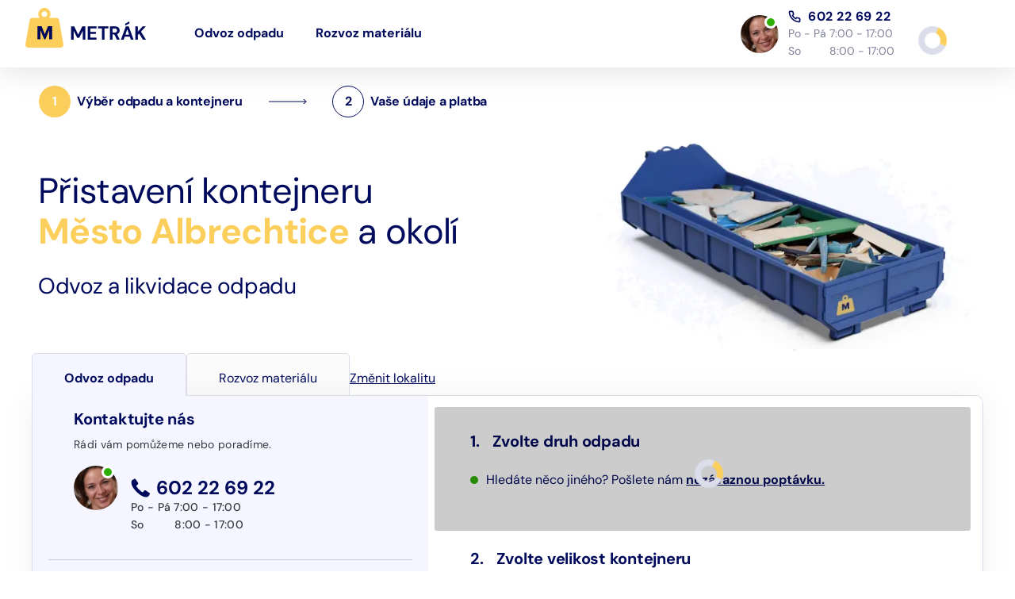

--- FILE ---
content_type: text/html
request_url: https://www.metrak.cz/kontejner-odpad/mesto-albrechtice
body_size: 14653
content:
<!DOCTYPE html><html lang="cs"><head><title>Přistavení kontejneru Město Albrechtice | Metrák.cz</title><meta charSet="UTF-8"/><meta name="description" content="Odvoz odpadu z vaší adresy. Kontejnery 3 až 15 m3 (suť, zemina, směsný, bio). Výpočet ceny online. Možnost platby kartou. Působíme po celé ČR."/><meta name="author" content="Metrák, s.r.o."/><meta property="og:locale" content="cs_CZ"/><meta property="og:type" content="website"/><meta property="og:title" content="Přistavení kontejneru Město Albrechtice | Metrák.cz"/><meta property="og:description" content="Odvoz odpadu z vaší adresy. Kontejnery 3 až 15 m3 (suť, zemina, směsný, bio). Výpočet ceny online. Možnost platby kartou. Působíme po celé ČR."/><meta property="og:url" content="https://www.metrak.cz/"/><meta property="og:site_name" content="Metrák.cz"/><meta name="twitter:card" content="summary_large_image"/><meta name="twitter:title" content="Přistavení kontejneru Město Albrechtice | Metrák.cz"/><meta name="twitter:description" content="Odvoz odpadu z vaší adresy. Kontejnery 3 až 15 m3 (suť, zemina, směsný, bio). Výpočet ceny online. Možnost platby kartou. Působíme po celé ČR."/><meta name="format-detection" content="telephone=no, date=no, email=no, address=no"/><link rel="canonical" href="https://www.metrak.cz/kontejner-odpad/mesto-albrechtice"/><meta name="seznam-wmt" content="jdmT5AfaXwVzPKg6CL4SCHjcJROkn6L4"/><meta name="robots" content="index, follow, max-snippet:-1, max-image-preview:large, max-video-preview:-1"/><meta property="og:image" content="https://www.metrak.cz/assets/images/partners.png"/><meta property="og:image:width" content="1200"/><meta property="og:image:height" content="630"/><meta name="viewport" content="initial-scale=1.0, width=device-width"/><style>.fresnel-container{margin:0;padding:0;}
@media not all and (min-width:0px) and (max-width:768.98px){.fresnel-at-sm{display:none!important;}}
@media not all and (min-width:769px) and (max-width:989.98px){.fresnel-at-md{display:none!important;}}
@media not all and (min-width:990px) and (max-width:1179.98px){.fresnel-at-lg{display:none!important;}}
@media not all and (min-width:1180px){.fresnel-at-xl{display:none!important;}}
@media not all and (max-width:768.98px){.fresnel-lessThan-md{display:none!important;}}
@media not all and (max-width:989.98px){.fresnel-lessThan-lg{display:none!important;}}
@media not all and (max-width:1179.98px){.fresnel-lessThan-xl{display:none!important;}}
@media not all and (min-width:769px){.fresnel-greaterThan-sm{display:none!important;}}
@media not all and (min-width:990px){.fresnel-greaterThan-md{display:none!important;}}
@media not all and (min-width:1180px){.fresnel-greaterThan-lg{display:none!important;}}
@media not all and (min-width:0px){.fresnel-greaterThanOrEqual-sm{display:none!important;}}
@media not all and (min-width:769px){.fresnel-greaterThanOrEqual-md{display:none!important;}}
@media not all and (min-width:990px){.fresnel-greaterThanOrEqual-lg{display:none!important;}}
@media not all and (min-width:1180px){.fresnel-greaterThanOrEqual-xl{display:none!important;}}
@media not all and (min-width:0px) and (max-width:768.98px){.fresnel-between-sm-md{display:none!important;}}
@media not all and (min-width:0px) and (max-width:989.98px){.fresnel-between-sm-lg{display:none!important;}}
@media not all and (min-width:0px) and (max-width:1179.98px){.fresnel-between-sm-xl{display:none!important;}}
@media not all and (min-width:769px) and (max-width:989.98px){.fresnel-between-md-lg{display:none!important;}}
@media not all and (min-width:769px) and (max-width:1179.98px){.fresnel-between-md-xl{display:none!important;}}
@media not all and (min-width:990px) and (max-width:1179.98px){.fresnel-between-lg-xl{display:none!important;}}</style><link rel="apple-touch-icon" sizes="180x180" href="/apple-touch-icon.png?v=2"/><link rel="icon" type="image/png" sizes="32x32" href="/favicon-32x32.png?v=2"/><link rel="icon" type="image/png" sizes="16x16" href="/favicon-16x16.png?v=2"/><link rel="manifest" href="/site.webmanifest?v=2"/><link rel="mask-icon" href="/safari-pinned-tab.svg?v=2" color="#5bbad5"/><link rel="shortcut icon" href="/favicon.ico?v=2"/><meta name="msapplication-TileColor" content="#da532c"/><meta name="theme-color" content="#ffffff"/><script type="application/ld+json">{
                  "@context": "http://www.schema.org",
                  "@type": "Organization",
                  "name": "Metrák, s.r.o.",
                  "url": "https://www.metrak.cz/",
                  "logo": "https://www.metrak.cz/assets/images/emails/logo_blue.png",
                  "image": "https://www.metrak.cz/assets/images/emails/logo_blue.png",
                  "description": "Online objednání kontejneru na odpady",
                  "address": {
                  "@type": "PostalAddress",
                  "streetAddress": "č.p. 206",
                  "addressLocality": "Mnetěš",
                  "addressRegion": "Středočeský kraj",
                  "postalCode": "413 01",
                  "addressCountry": "Czech republic"
              },
                  "geo": {
                  "@type": "GeoCoordinates",
                  "latitude": "50.3674799794652",
                  "longitude": "14.286279968831474"
              },
                  "hasMap": "https://www.google.com/maps/place/Mnet%C4%9B%C5%A1+206,+413+01+Mnet%C4%9B%C5%A1/@50.3675067,14.2861412,21z/data=!4m5!3m4!1s0x470bda3c485fb685:0xcd56f009d461a779!8m2!3d50.36748!4d14.2862793",
                  "openingHours": "Mo, Tu, We, Th, Fr, Sa, Su 00:00-23:59",
                  "contactPoint": {
                  "@type": "ContactPoint",
                  "telephone": "+420 602 226 922",
                  "contactType": "Zákaznická podpora"
              }
              }</script><script type="text/javascript" async="" defer="" src="https://gate.gopay.cz/gp-gw/js/embed.js"></script><meta name="next-head-count" content="32"/><meta name="facebook-domain-verification" content="oyrf987con1izo9iauzq7kurty6wmn"/><script>(function(w,d,s,l,i){w[l]=w[l]||[];w[l].push({'gtm.start':
                new Date().getTime(),event:'gtm.js'});var f=d.getElementsByTagName(s)[0],
                j=d.createElement(s),dl=l!='dataLayer'?'&l='+l:'';j.async=true;j.src=
                'https://sgtm.metrak.cz/gtm.js?id='+i+dl;f.parentNode.insertBefore(j,f);
                })(window,document,'script','dataLayer','GTM-M4K4H2L');</script><link data-next-font="" rel="preconnect" href="/" crossorigin="anonymous"/><link rel="preload" href="/_next/static/css/da9ce5354744ad07.css" as="style" crossorigin=""/><link rel="stylesheet" href="/_next/static/css/da9ce5354744ad07.css" crossorigin="" data-n-g=""/><noscript data-n-css=""></noscript><script defer="" crossorigin="" nomodule="" src="/_next/static/chunks/polyfills-c67a75d1b6f99dc8.js"></script><script src="/_next/static/chunks/webpack-7dbca9d7547bd18b.js" defer="" crossorigin=""></script><script src="/_next/static/chunks/framework-2ab003c146fad65c.js" defer="" crossorigin=""></script><script src="/_next/static/chunks/main-24d090e4d5d945cc.js" defer="" crossorigin=""></script><script src="/_next/static/chunks/pages/_app-5205cce629e1e77c.js" defer="" crossorigin=""></script><script src="/_next/static/chunks/4622-ecc3495ff6e48d8a.js" defer="" crossorigin=""></script><script src="/_next/static/chunks/4191-883cda51d7ff7afc.js" defer="" crossorigin=""></script><script src="/_next/static/chunks/6812-596598591c74db9a.js" defer="" crossorigin=""></script><script src="/_next/static/chunks/276-30cb3239feed5d39.js" defer="" crossorigin=""></script><script src="/_next/static/chunks/6066-74dff2dd26ec7072.js" defer="" crossorigin=""></script><script src="/_next/static/chunks/5675-25c5868c52964c06.js" defer="" crossorigin=""></script><script src="/_next/static/chunks/5711-6103d4203583d0a5.js" defer="" crossorigin=""></script><script src="/_next/static/chunks/2697-291f9129a17f91f0.js" defer="" crossorigin=""></script><script src="/_next/static/chunks/5546-849bfe028eb26042.js" defer="" crossorigin=""></script><script src="/_next/static/chunks/8502-3cfe0adea4ed5ab3.js" defer="" crossorigin=""></script><script src="/_next/static/chunks/5382-8a4f1ad3486a0b44.js" defer="" crossorigin=""></script><script src="/_next/static/chunks/12-202b27db9c47bd40.js" defer="" crossorigin=""></script><script src="/_next/static/chunks/653-ed165cc301d36720.js" defer="" crossorigin=""></script><script src="/_next/static/chunks/2046-846eb91e088f8c02.js" defer="" crossorigin=""></script><script src="/_next/static/chunks/2957-767a315917b53f60.js" defer="" crossorigin=""></script><script src="/_next/static/chunks/8480-d481283fc0dc57cb.js" defer="" crossorigin=""></script><script src="/_next/static/chunks/8032-7bc888075db4f88a.js" defer="" crossorigin=""></script><script src="/_next/static/chunks/6995-c291ffbc8074087f.js" defer="" crossorigin=""></script><script src="/_next/static/chunks/9439-9a9841701475326e.js" defer="" crossorigin=""></script><script src="/_next/static/chunks/4056-b95faeb3df7b7088.js" defer="" crossorigin=""></script><script src="/_next/static/chunks/pages/kontejner-odpad/%5Bslug%5D-f4641950bf4f4e88.js" defer="" crossorigin=""></script><script src="/_next/static/gZ0-ckZZNXGhk8i6fe_PW/_buildManifest.js" defer="" crossorigin=""></script><script src="/_next/static/gZ0-ckZZNXGhk8i6fe_PW/_ssgManifest.js" defer="" crossorigin=""></script></head><body><noscript><iframe src="https://sgtm.metrak.cz/ns.html?id=GTM-M4K4H2L" height="0" width="0" style="display:none;visibility:hidden"></iframe></noscript><div id="__next"><div class="modal" tabindex="-1" role="dialog"><span role="button" class="modal__close__section"></span><div class="modal__content"><button type="button" class="modal__close"></button><div class="modal__header"><img src="/assets/images/logo.svg" class="header-brand-img" alt="logo" width="48" height="48"/><span class="modal-title h3"></span></div><div class="modal__body"></div><div class="modal__footer"><button type="button" class="button button--primary"></button></div></div></div><main><div class="fresnel-container fresnel-greaterThan-sm fresnel-:R2km:"><header class="page_nav"><a class="header__go_to_content" title="Jít na obsah" href="/kontejner-odpad/mesto-albrechtice#content">Jít na obsah</a><div class="page_nav__inner"><a href="/"><div class="page_nav__logo"><img src="/assets/images/logo.svg" alt="Logo Metrák.cz" width="48" height="48"/><span>Metrák</span></div></a><nav class="page_nav__menu__wrapper"><ul id="header__menu__inner" class="page_nav__menu"><li class=""><a href="/odvoz-odpadu">Odvoz odpadu</a></li><li class=""><a href="/rozvoz-materialu">Rozvoz materiálu</a></li></ul></nav><div class="page_nav__rest"><div class="page_nav__support"><div><a href="tel:00420602226922">602 22 69 22</a><p>Po - Pá 7:00 - 17:00<br/>So         8:00 - 17:00</p></div></div><div class="page_nav__login--wrapper"><div class="loader--menu loader"></div></div></div></div></header></div><div class="fresnel-container fresnel-at-sm fresnel-:R4km:"><header class="page_nav"><a class="header__go_to_content" title="Jít na obsah" href="/kontejner-odpad/mesto-albrechtice#content">Jít na obsah</a><div class="page_nav__support"><div class="page_nav__support__inner"><a href="tel:00420602226922">602 22 69 22 </a><span> po-pá 7-17 h | so 8-17 h</span></div></div><div class="page_nav__inner"><button id="header__menu__button" class="page_nav__menu__button"></button><a href="/"><div class="page_nav__logo"><img src="/assets/images/logo.svg" alt="Logo Metrák.cz" width="48" height="48"/><span>Metrák</span></div></a><div class="loader"></div><div class="page_nav__menu__icons"><div><span class="page_nav__user__icon"></span></div></div></div><ul id="menu-menu" class="page_nav__menu page_nav__menu--mobile hidden"><li class=""><a href="/odvoz-odpadu">Odvoz odpadu</a></li><li class=""><a href="/rozvoz-materialu">Rozvoz materiálu</a></li></ul></header></div><div class="header__push"></div><div class="page__header page__header--specific_place page__header--specific_place--order page__header--city"><div class="page__header__content false"><div class="grid grid--container grid--container--small"><div class="row"><div class="col col--sm--7 flex"><h1>Přistavení kontejneru <br/> <strong class="color--orange">Město Albrechtice</strong> a okolí</h1><div class="fresnel-container fresnel-at-sm fresnel-:R29j4m: mobile-buttons"><a class="" href="/kontejner-odpad/mesto-albrechtice#o-sluzbe">Změnit lokalitu</a></div><h2>Odvoz a likvidace odpadu</h2><div class="fresnel-container fresnel-at-sm fresnel-:R49j4m: mobile-buttons"><a class="tel-link" href="tel:+420602226922"><span>Telefonické objednávky</span>602 22 69 22</a></div></div><div class="col col--sm--5"><img alt="" loading="lazy" width="520" height="325" decoding="async" data-nimg="1" style="color:transparent" src="/assets/images/cities-header-container.webp"/></div></div></div></div></div><form autoComplete="off"><div class="grid grid--container--small grid--ng fp__container fp__container--cities"><div class="switch-tabs"><a class="switch-tabs__button active" href="/kontejner-odpad">Odvoz odpadu</a><a class="switch-tabs__button" href="/material-objednat#city=&amp;zip=&amp;lng=&amp;lat=">Rozvoz materiálu</a><a class="switch-tabs__link" href="/kontejner-odpad/mesto-albrechtice#o-sluzbe">Změnit lokalitu</a></div><div id="objednat-kontejner" class="fp__form fp__form--cities"><div class="fresnel-container fresnel-greaterThan-sm fresnel-:Rkl4m: step_counter--specific_place step_counter--blue"><div class="step_counter grid grid--container"><button class="step_counter__step step_counter__step--current" type="button"><p class="step_counter__step__number">1</p><span>Výběr odpadu a kontejneru</span></button><button class="step_counter__step step_counter__step--empty" type="button"><p class="step_counter__step__number">2</p><span>Vaše údaje a platba</span></button></div></div><div role="marquee" class="fp__form__main"><div class="row row--ng position--relative"><div class="col col--sm--7 form__container_configuration__wrapper"><div class="form__container_configuration"><div class=""><div class="form__group form__group--closed loader"><div class="formstep form--ng"><div class="h3 form__input__label--mobile form__heading__selectable form__heading__untouched"><span class="form__section__number form__section__number--selectable false form__section__number--untouched"> <!-- -->1<span class="sm--no_display">.</span></span><span class="form__heading--title undefined">Zvolte druh odpadu<sup class="asterisk desktop--to_sm--no_display">*</sup></span></div><button type="button" aria-roledescription="toggle button" class="form_toggle__button false form_toggle__button--margined form_toggle__button--mt-20"></button><div class="xm--no_display inputs"><div class="form__input form__input--radio xm--no_display"><div class="row"></div></div><div class="row"><div class="col col--is--12 desktop--no_display"><button type="button" class="button button--primary button-w100 mb-24" disabled="">POKRAČOVAT</button></div></div><div class="mb-20"><p class="color--blue form__after_options_msg"><span class="circle--green"></span>Hledáte něco jiného? Pošlete nám<!-- --> <span class="underline bold cursor--pointer">nezávaznou poptávku.</span></p></div></div></div></div><div class="form__group form__group--closed"><div class="formstep form--ng"><div class="h3 form__input__label--mobile false form__heading__untouched"><span class="form__section__number false false form__section__number--untouched"> <!-- -->2<span class="sm--no_display">.</span></span><span class="form__heading--title undefined">Zvolte velikost kontejneru<sup class="asterisk desktop--to_sm--no_display">*</sup></span></div><button type="button" disabled="" aria-roledescription="toggle button" class="form_toggle__button false form_toggle__button--margined form_toggle__button--mt-20"></button><div class="xm--no_display inputs"><span class="alert alert--warning xm--no_display">Pro výběr velikosti kontejneru potřebujeme znát <strong>druh odpadu</strong>.</span><div class="row"><div class="col col--is--12 text--is--center"><button type="button" class="button button--primary mb-24 button-w100 desktop--no_display" disabled="">POKRAČOVAT</button></div></div></div></div><div class="formstep form--ng"><div class="h3 form__input__label--mobile false form__heading__untouched"><span class="form__section__number false false form__section__number--untouched"> <!-- -->3<span class="sm--no_display">.</span></span><span class="form__heading--title undefined">Termín přistavení<sup class="asterisk desktop--to_sm--no_display">*</sup></span></div><button type="button" disabled="" aria-roledescription="toggle button" class="form_toggle__button false form_toggle__button--margined form_toggle__button--mt-20"></button><div class="xm--no_display inputs"><div class="row xm--no_display"><div class="col col--is--12 col--sm--6"><div class="form__input form__input--wrap"><div class="input--full_width"><div class="input__label__with_tooltip"><label for="dateFrom" class="">Datum přistavení kontejneru<!-- -->:<sup class="asterisk">*</sup></label></div><div class="w-100 loader"><div class="mui-datepicker-wrapper"><style data-emotion="css el8yhv">.css-el8yhv .clearButton{opacity:1;}@media (pointer: fine){.css-el8yhv .clearButton{opacity:0;}.css-el8yhv:hover .clearButton,.css-el8yhv:focus-within .clearButton{opacity:1;}}</style><style data-emotion="css 1eeu2ag">.css-1eeu2ag{display:-webkit-inline-box;display:-webkit-inline-flex;display:-ms-inline-flexbox;display:inline-flex;-webkit-flex-direction:column;-ms-flex-direction:column;flex-direction:column;position:relative;min-width:0;padding:0;margin:0;border:0;vertical-align:top;}.css-1eeu2ag .clearButton{opacity:1;}@media (pointer: fine){.css-1eeu2ag .clearButton{opacity:0;}.css-1eeu2ag:hover .clearButton,.css-1eeu2ag:focus-within .clearButton{opacity:1;}}</style><div class="MuiFormControl-root MuiTextField-root css-1eeu2ag"><style data-emotion="css-global 1prfaxn">@-webkit-keyframes mui-auto-fill{from{display:block;}}@keyframes mui-auto-fill{from{display:block;}}@-webkit-keyframes mui-auto-fill-cancel{from{display:block;}}@keyframes mui-auto-fill-cancel{from{display:block;}}</style><style data-emotion="css 1tielca">.css-1tielca{font-size:16px;font-family:'DM Sans',sans-serif;font-weight:400;line-height:1.4375em;color:#000842DE;box-sizing:border-box;position:relative;cursor:text;display:-webkit-inline-box;display:-webkit-inline-flex;display:-ms-inline-flexbox;display:inline-flex;-webkit-align-items:center;-webkit-box-align:center;-ms-flex-align:center;align-items:center;position:relative;border-radius:4px;padding-right:14px;}.css-1tielca.Mui-disabled{color:rgba(0, 0, 0, 0.38);cursor:default;}.css-1tielca:hover .MuiOutlinedInput-notchedOutline{border-color:#000842DE;}@media (hover: none){.css-1tielca:hover .MuiOutlinedInput-notchedOutline{border-color:rgba(0, 0, 0, 0.23);}}.css-1tielca.Mui-focused .MuiOutlinedInput-notchedOutline{border-width:2px;}.css-1tielca.Mui-focused .MuiOutlinedInput-notchedOutline{border-color:#000a5c;}.css-1tielca.Mui-error .MuiOutlinedInput-notchedOutline{border-color:#d32f2f;}.css-1tielca.Mui-disabled .MuiOutlinedInput-notchedOutline{border-color:rgba(0, 0, 0, 0.26);}</style><div class="MuiInputBase-root MuiOutlinedInput-root MuiInputBase-colorPrimary Mui-disabled MuiInputBase-formControl MuiInputBase-adornedEnd css-1tielca"><style data-emotion="css qwdxx6">.css-qwdxx6{font:inherit;letter-spacing:inherit;color:currentColor;padding:4px 0 5px;border:0;box-sizing:content-box;background:none;height:1.4375em;margin:0;-webkit-tap-highlight-color:transparent;display:block;min-width:0;width:100%;-webkit-animation-name:mui-auto-fill-cancel;animation-name:mui-auto-fill-cancel;-webkit-animation-duration:10ms;animation-duration:10ms;padding:16.5px 14px;padding-right:0;}.css-qwdxx6::-webkit-input-placeholder{color:currentColor;opacity:0.42;-webkit-transition:opacity 200ms cubic-bezier(0.4, 0, 0.2, 1) 0ms;transition:opacity 200ms cubic-bezier(0.4, 0, 0.2, 1) 0ms;}.css-qwdxx6::-moz-placeholder{color:currentColor;opacity:0.42;-webkit-transition:opacity 200ms cubic-bezier(0.4, 0, 0.2, 1) 0ms;transition:opacity 200ms cubic-bezier(0.4, 0, 0.2, 1) 0ms;}.css-qwdxx6::-ms-input-placeholder{color:currentColor;opacity:0.42;-webkit-transition:opacity 200ms cubic-bezier(0.4, 0, 0.2, 1) 0ms;transition:opacity 200ms cubic-bezier(0.4, 0, 0.2, 1) 0ms;}.css-qwdxx6:focus{outline:0;}.css-qwdxx6:invalid{box-shadow:none;}.css-qwdxx6::-webkit-search-decoration{-webkit-appearance:none;}label[data-shrink=false]+.MuiInputBase-formControl .css-qwdxx6::-webkit-input-placeholder{opacity:0!important;}label[data-shrink=false]+.MuiInputBase-formControl .css-qwdxx6::-moz-placeholder{opacity:0!important;}label[data-shrink=false]+.MuiInputBase-formControl .css-qwdxx6::-ms-input-placeholder{opacity:0!important;}label[data-shrink=false]+.MuiInputBase-formControl .css-qwdxx6:focus::-webkit-input-placeholder{opacity:0.42;}label[data-shrink=false]+.MuiInputBase-formControl .css-qwdxx6:focus::-moz-placeholder{opacity:0.42;}label[data-shrink=false]+.MuiInputBase-formControl .css-qwdxx6:focus::-ms-input-placeholder{opacity:0.42;}.css-qwdxx6.Mui-disabled{opacity:1;-webkit-text-fill-color:rgba(0, 0, 0, 0.38);}.css-qwdxx6:-webkit-autofill{-webkit-animation-duration:5000s;animation-duration:5000s;-webkit-animation-name:mui-auto-fill;animation-name:mui-auto-fill;}.css-qwdxx6:-webkit-autofill{border-radius:inherit;}</style><input aria-invalid="false" autoComplete="off" disabled="" id=":R4pe9d4l4m:" placeholder="Datum přistavení" type="text" inputMode="text" class="MuiInputBase-input MuiOutlinedInput-input Mui-disabled MuiInputBase-inputAdornedEnd css-qwdxx6" value=""/><style data-emotion="css yxqbup">.css-yxqbup{display:-webkit-box;display:-webkit-flex;display:-ms-flexbox;display:flex;max-height:2em;-webkit-align-items:center;-webkit-box-align:center;-ms-flex-align:center;align-items:center;white-space:nowrap;color:rgba(0, 0, 0, 0.54);margin-left:8px;}</style><div class="MuiInputAdornment-root MuiInputAdornment-positionEnd MuiInputAdornment-outlined MuiInputAdornment-sizeMedium css-yxqbup"><style data-emotion="css 1ct1kfa">.css-1ct1kfa{text-align:center;-webkit-flex:0 0 auto;-ms-flex:0 0 auto;flex:0 0 auto;font-size:1.7142857142857142rem;padding:8px;border-radius:50%;color:rgba(0, 0, 0, 0.54);-webkit-transition:background-color 150ms cubic-bezier(0.4, 0, 0.2, 1) 0ms;transition:background-color 150ms cubic-bezier(0.4, 0, 0.2, 1) 0ms;--IconButton-hoverBg:rgba(0, 0, 0, 0.04);margin-right:-12px;}.css-1ct1kfa:hover{background-color:var(--IconButton-hoverBg);}@media (hover: none){.css-1ct1kfa:hover{background-color:transparent;}}.css-1ct1kfa.Mui-disabled{background-color:transparent;color:rgba(0, 0, 0, 0.26);}.css-1ct1kfa.MuiIconButton-loading{color:transparent;}</style><style data-emotion="css 3369o4">.css-3369o4{display:-webkit-inline-box;display:-webkit-inline-flex;display:-ms-inline-flexbox;display:inline-flex;-webkit-align-items:center;-webkit-box-align:center;-ms-flex-align:center;align-items:center;-webkit-box-pack:center;-ms-flex-pack:center;-webkit-justify-content:center;justify-content:center;position:relative;box-sizing:border-box;-webkit-tap-highlight-color:transparent;background-color:transparent;outline:0;border:0;margin:0;border-radius:0;padding:0;cursor:pointer;-webkit-user-select:none;-moz-user-select:none;-ms-user-select:none;user-select:none;vertical-align:middle;-moz-appearance:none;-webkit-appearance:none;-webkit-text-decoration:none;text-decoration:none;color:inherit;text-align:center;-webkit-flex:0 0 auto;-ms-flex:0 0 auto;flex:0 0 auto;font-size:1.7142857142857142rem;padding:8px;border-radius:50%;color:rgba(0, 0, 0, 0.54);-webkit-transition:background-color 150ms cubic-bezier(0.4, 0, 0.2, 1) 0ms;transition:background-color 150ms cubic-bezier(0.4, 0, 0.2, 1) 0ms;--IconButton-hoverBg:rgba(0, 0, 0, 0.04);margin-right:-12px;}.css-3369o4::-moz-focus-inner{border-style:none;}.css-3369o4.Mui-disabled{pointer-events:none;cursor:default;}@media print{.css-3369o4{-webkit-print-color-adjust:exact;color-adjust:exact;}}.css-3369o4:hover{background-color:var(--IconButton-hoverBg);}@media (hover: none){.css-3369o4:hover{background-color:transparent;}}.css-3369o4.Mui-disabled{background-color:transparent;color:rgba(0, 0, 0, 0.26);}.css-3369o4.MuiIconButton-loading{color:transparent;}</style><button class="MuiButtonBase-root Mui-disabled MuiIconButton-root Mui-disabled MuiIconButton-edgeEnd MuiIconButton-sizeMedium css-3369o4" tabindex="-1" type="button" disabled="" aria-label="Choose date"><style data-emotion="css 7j8jl">.css-7j8jl{-webkit-user-select:none;-moz-user-select:none;-ms-user-select:none;user-select:none;width:1em;height:1em;display:inline-block;-webkit-flex-shrink:0;-ms-flex-negative:0;flex-shrink:0;-webkit-transition:fill 200ms cubic-bezier(0.4, 0, 0.2, 1) 0ms;transition:fill 200ms cubic-bezier(0.4, 0, 0.2, 1) 0ms;fill:currentColor;font-size:1.7142857142857142rem;}</style><svg class="MuiSvgIcon-root MuiSvgIcon-fontSizeMedium css-7j8jl" focusable="false" aria-hidden="true" viewBox="0 0 24 24"><path d="M17 12h-5v5h5v-5zM16 1v2H8V1H6v2H5c-1.11 0-1.99.9-1.99 2L3 19c0 1.1.89 2 2 2h14c1.1 0 2-.9 2-2V5c0-1.1-.9-2-2-2h-1V1h-2zm3 18H5V8h14v11z"></path></svg></button></div><style data-emotion="css h2v8xi">.css-h2v8xi{border-color:rgba(0, 0, 0, 0.23);}</style><style data-emotion="css 5v2ak0">.css-5v2ak0{text-align:left;position:absolute;bottom:0;right:0;top:-5px;left:0;margin:0;padding:0 8px;pointer-events:none;border-radius:inherit;border-style:solid;border-width:1px;overflow:hidden;min-width:0%;border-color:rgba(0, 0, 0, 0.23);}</style><fieldset aria-hidden="true" class="MuiOutlinedInput-notchedOutline css-5v2ak0"><style data-emotion="css w4cd9x">.css-w4cd9x{float:unset;width:auto;overflow:hidden;padding:0;line-height:11px;-webkit-transition:width 150ms cubic-bezier(0.0, 0, 0.2, 1) 0ms;transition:width 150ms cubic-bezier(0.0, 0, 0.2, 1) 0ms;}</style><legend class="css-w4cd9x"><span class="notranslate" aria-hidden="true">​</span></legend></fieldset></div></div><style data-emotion="css 1ozefeb">.css-1ozefeb{z-index:1300;}</style><style data-emotion="css q6vpb4">.css-q6vpb4{z-index:1300;}</style></div></div></div></div></div><div class="col col--is--12 col--sm--6 form__input__date"><div><label for="arriveTime" class="form__label__select">Předpokládaný čas přistavení:<sup class="c-red">*</sup></label><select id="arriveTime" class="materials__fraction__select materials__fraction__select--collection" name="arriveTime" disabled=""><option value="" hidden="" disabled="" selected="">Vyberte čas</option><option value="07:00-09:00" disabled="">7:00 - 9:00</option><option value="09:00-11:00" disabled="">9:00 - 11:00</option><option value="11:00-13:00" disabled="">11:00 - 13:00</option><option value="13:00-15:00" disabled="">13:00 - 15:00</option><option value="15:00-17:00" disabled="">15:00 - 17:00</option></select></div></div></div><div class="col col--is--12 col--ng"><p class="color--gray form--additional--text">Potřebujete dřívější termín? Zavolejte nám na <strong><a class="link-tel--no-underline color--gray" href="tel:00420602226922">602 22 69 22</a></strong></p></div></div></div></div><div class="form__group form__group--closed loader"><div class="formstep form--ng"><div class="h3 form__input__label--mobile false form__heading__untouched"><span class="form__section__number false false form__section__number--untouched"> <!-- -->4<span class="sm--no_display">.</span></span><span class="form__heading--title undefined">Termín odvozu<sup class="asterisk desktop--to_sm--no_display">*</sup></span></div><button type="button" disabled="" aria-roledescription="toggle button" class="form_toggle__button false form_toggle__button--margined form_toggle__button--mt-20"></button><div class="xm--no_display inputs"><div class="row xm--no_display"><div class="col col--is--12 col--sm--6"><div class="form__input form__input--wrap"><div class="input--full_width"><div class="input__label__with_tooltip"><label for="dateTo" class="">Datum odvozu kontejneru<!-- -->:</label></div><div class="w-100 loader"><div class="mui-datepicker-wrapper"><style data-emotion="css el8yhv">.css-el8yhv .clearButton{opacity:1;}@media (pointer: fine){.css-el8yhv .clearButton{opacity:0;}.css-el8yhv:hover .clearButton,.css-el8yhv:focus-within .clearButton{opacity:1;}}</style><style data-emotion="css 1eeu2ag">.css-1eeu2ag{display:-webkit-inline-box;display:-webkit-inline-flex;display:-ms-inline-flexbox;display:inline-flex;-webkit-flex-direction:column;-ms-flex-direction:column;flex-direction:column;position:relative;min-width:0;padding:0;margin:0;border:0;vertical-align:top;}.css-1eeu2ag .clearButton{opacity:1;}@media (pointer: fine){.css-1eeu2ag .clearButton{opacity:0;}.css-1eeu2ag:hover .clearButton,.css-1eeu2ag:focus-within .clearButton{opacity:1;}}</style><div class="MuiFormControl-root MuiTextField-root css-1eeu2ag"><style data-emotion="css-global 1prfaxn">@-webkit-keyframes mui-auto-fill{from{display:block;}}@keyframes mui-auto-fill{from{display:block;}}@-webkit-keyframes mui-auto-fill-cancel{from{display:block;}}@keyframes mui-auto-fill-cancel{from{display:block;}}</style><style data-emotion="css 1tielca">.css-1tielca{font-size:16px;font-family:'DM Sans',sans-serif;font-weight:400;line-height:1.4375em;color:#000842DE;box-sizing:border-box;position:relative;cursor:text;display:-webkit-inline-box;display:-webkit-inline-flex;display:-ms-inline-flexbox;display:inline-flex;-webkit-align-items:center;-webkit-box-align:center;-ms-flex-align:center;align-items:center;position:relative;border-radius:4px;padding-right:14px;}.css-1tielca.Mui-disabled{color:rgba(0, 0, 0, 0.38);cursor:default;}.css-1tielca:hover .MuiOutlinedInput-notchedOutline{border-color:#000842DE;}@media (hover: none){.css-1tielca:hover .MuiOutlinedInput-notchedOutline{border-color:rgba(0, 0, 0, 0.23);}}.css-1tielca.Mui-focused .MuiOutlinedInput-notchedOutline{border-width:2px;}.css-1tielca.Mui-focused .MuiOutlinedInput-notchedOutline{border-color:#000a5c;}.css-1tielca.Mui-error .MuiOutlinedInput-notchedOutline{border-color:#d32f2f;}.css-1tielca.Mui-disabled .MuiOutlinedInput-notchedOutline{border-color:rgba(0, 0, 0, 0.26);}</style><div class="MuiInputBase-root MuiOutlinedInput-root MuiInputBase-colorPrimary Mui-disabled MuiInputBase-formControl MuiInputBase-adornedEnd css-1tielca"><style data-emotion="css qwdxx6">.css-qwdxx6{font:inherit;letter-spacing:inherit;color:currentColor;padding:4px 0 5px;border:0;box-sizing:content-box;background:none;height:1.4375em;margin:0;-webkit-tap-highlight-color:transparent;display:block;min-width:0;width:100%;-webkit-animation-name:mui-auto-fill-cancel;animation-name:mui-auto-fill-cancel;-webkit-animation-duration:10ms;animation-duration:10ms;padding:16.5px 14px;padding-right:0;}.css-qwdxx6::-webkit-input-placeholder{color:currentColor;opacity:0.42;-webkit-transition:opacity 200ms cubic-bezier(0.4, 0, 0.2, 1) 0ms;transition:opacity 200ms cubic-bezier(0.4, 0, 0.2, 1) 0ms;}.css-qwdxx6::-moz-placeholder{color:currentColor;opacity:0.42;-webkit-transition:opacity 200ms cubic-bezier(0.4, 0, 0.2, 1) 0ms;transition:opacity 200ms cubic-bezier(0.4, 0, 0.2, 1) 0ms;}.css-qwdxx6::-ms-input-placeholder{color:currentColor;opacity:0.42;-webkit-transition:opacity 200ms cubic-bezier(0.4, 0, 0.2, 1) 0ms;transition:opacity 200ms cubic-bezier(0.4, 0, 0.2, 1) 0ms;}.css-qwdxx6:focus{outline:0;}.css-qwdxx6:invalid{box-shadow:none;}.css-qwdxx6::-webkit-search-decoration{-webkit-appearance:none;}label[data-shrink=false]+.MuiInputBase-formControl .css-qwdxx6::-webkit-input-placeholder{opacity:0!important;}label[data-shrink=false]+.MuiInputBase-formControl .css-qwdxx6::-moz-placeholder{opacity:0!important;}label[data-shrink=false]+.MuiInputBase-formControl .css-qwdxx6::-ms-input-placeholder{opacity:0!important;}label[data-shrink=false]+.MuiInputBase-formControl .css-qwdxx6:focus::-webkit-input-placeholder{opacity:0.42;}label[data-shrink=false]+.MuiInputBase-formControl .css-qwdxx6:focus::-moz-placeholder{opacity:0.42;}label[data-shrink=false]+.MuiInputBase-formControl .css-qwdxx6:focus::-ms-input-placeholder{opacity:0.42;}.css-qwdxx6.Mui-disabled{opacity:1;-webkit-text-fill-color:rgba(0, 0, 0, 0.38);}.css-qwdxx6:-webkit-autofill{-webkit-animation-duration:5000s;animation-duration:5000s;-webkit-animation-name:mui-auto-fill;animation-name:mui-auto-fill;}.css-qwdxx6:-webkit-autofill{border-radius:inherit;}</style><input aria-invalid="false" autoComplete="off" disabled="" id=":R97dd4l4m:" placeholder="Datum odvozu" type="text" inputMode="text" class="MuiInputBase-input MuiOutlinedInput-input Mui-disabled MuiInputBase-inputAdornedEnd css-qwdxx6" value=""/><style data-emotion="css yxqbup">.css-yxqbup{display:-webkit-box;display:-webkit-flex;display:-ms-flexbox;display:flex;max-height:2em;-webkit-align-items:center;-webkit-box-align:center;-ms-flex-align:center;align-items:center;white-space:nowrap;color:rgba(0, 0, 0, 0.54);margin-left:8px;}</style><div class="MuiInputAdornment-root MuiInputAdornment-positionEnd MuiInputAdornment-outlined MuiInputAdornment-sizeMedium css-yxqbup"><style data-emotion="css 1ct1kfa">.css-1ct1kfa{text-align:center;-webkit-flex:0 0 auto;-ms-flex:0 0 auto;flex:0 0 auto;font-size:1.7142857142857142rem;padding:8px;border-radius:50%;color:rgba(0, 0, 0, 0.54);-webkit-transition:background-color 150ms cubic-bezier(0.4, 0, 0.2, 1) 0ms;transition:background-color 150ms cubic-bezier(0.4, 0, 0.2, 1) 0ms;--IconButton-hoverBg:rgba(0, 0, 0, 0.04);margin-right:-12px;}.css-1ct1kfa:hover{background-color:var(--IconButton-hoverBg);}@media (hover: none){.css-1ct1kfa:hover{background-color:transparent;}}.css-1ct1kfa.Mui-disabled{background-color:transparent;color:rgba(0, 0, 0, 0.26);}.css-1ct1kfa.MuiIconButton-loading{color:transparent;}</style><style data-emotion="css 3369o4">.css-3369o4{display:-webkit-inline-box;display:-webkit-inline-flex;display:-ms-inline-flexbox;display:inline-flex;-webkit-align-items:center;-webkit-box-align:center;-ms-flex-align:center;align-items:center;-webkit-box-pack:center;-ms-flex-pack:center;-webkit-justify-content:center;justify-content:center;position:relative;box-sizing:border-box;-webkit-tap-highlight-color:transparent;background-color:transparent;outline:0;border:0;margin:0;border-radius:0;padding:0;cursor:pointer;-webkit-user-select:none;-moz-user-select:none;-ms-user-select:none;user-select:none;vertical-align:middle;-moz-appearance:none;-webkit-appearance:none;-webkit-text-decoration:none;text-decoration:none;color:inherit;text-align:center;-webkit-flex:0 0 auto;-ms-flex:0 0 auto;flex:0 0 auto;font-size:1.7142857142857142rem;padding:8px;border-radius:50%;color:rgba(0, 0, 0, 0.54);-webkit-transition:background-color 150ms cubic-bezier(0.4, 0, 0.2, 1) 0ms;transition:background-color 150ms cubic-bezier(0.4, 0, 0.2, 1) 0ms;--IconButton-hoverBg:rgba(0, 0, 0, 0.04);margin-right:-12px;}.css-3369o4::-moz-focus-inner{border-style:none;}.css-3369o4.Mui-disabled{pointer-events:none;cursor:default;}@media print{.css-3369o4{-webkit-print-color-adjust:exact;color-adjust:exact;}}.css-3369o4:hover{background-color:var(--IconButton-hoverBg);}@media (hover: none){.css-3369o4:hover{background-color:transparent;}}.css-3369o4.Mui-disabled{background-color:transparent;color:rgba(0, 0, 0, 0.26);}.css-3369o4.MuiIconButton-loading{color:transparent;}</style><button class="MuiButtonBase-root Mui-disabled MuiIconButton-root Mui-disabled MuiIconButton-edgeEnd MuiIconButton-sizeMedium css-3369o4" tabindex="-1" type="button" disabled="" aria-label="Choose date"><style data-emotion="css 7j8jl">.css-7j8jl{-webkit-user-select:none;-moz-user-select:none;-ms-user-select:none;user-select:none;width:1em;height:1em;display:inline-block;-webkit-flex-shrink:0;-ms-flex-negative:0;flex-shrink:0;-webkit-transition:fill 200ms cubic-bezier(0.4, 0, 0.2, 1) 0ms;transition:fill 200ms cubic-bezier(0.4, 0, 0.2, 1) 0ms;fill:currentColor;font-size:1.7142857142857142rem;}</style><svg class="MuiSvgIcon-root MuiSvgIcon-fontSizeMedium css-7j8jl" focusable="false" aria-hidden="true" viewBox="0 0 24 24"><path d="M17 12h-5v5h5v-5zM16 1v2H8V1H6v2H5c-1.11 0-1.99.9-1.99 2L3 19c0 1.1.89 2 2 2h14c1.1 0 2-.9 2-2V5c0-1.1-.9-2-2-2h-1V1h-2zm3 18H5V8h14v11z"></path></svg></button></div><style data-emotion="css h2v8xi">.css-h2v8xi{border-color:rgba(0, 0, 0, 0.23);}</style><style data-emotion="css 5v2ak0">.css-5v2ak0{text-align:left;position:absolute;bottom:0;right:0;top:-5px;left:0;margin:0;padding:0 8px;pointer-events:none;border-radius:inherit;border-style:solid;border-width:1px;overflow:hidden;min-width:0%;border-color:rgba(0, 0, 0, 0.23);}</style><fieldset aria-hidden="true" class="MuiOutlinedInput-notchedOutline css-5v2ak0"><style data-emotion="css w4cd9x">.css-w4cd9x{float:unset;width:auto;overflow:hidden;padding:0;line-height:11px;-webkit-transition:width 150ms cubic-bezier(0.0, 0, 0.2, 1) 0ms;transition:width 150ms cubic-bezier(0.0, 0, 0.2, 1) 0ms;}</style><legend class="css-w4cd9x"><span class="notranslate" aria-hidden="true">​</span></legend></fieldset></div></div><style data-emotion="css 1ozefeb">.css-1ozefeb{z-index:1300;}</style><style data-emotion="css q6vpb4">.css-q6vpb4{z-index:1300;}</style></div></div></div></div></div><div class="col col--is--12 col--sm--6 form__input__date"><div><label for="collectionTime" class="form__label__select">Předpokládaný čas odvozu:<sup class="c-red">*</sup></label><select id="collectionTime" class="materials__fraction__select materials__fraction__select--collection" name="collectionTime" disabled=""><option value="" hidden="" disabled="" selected="">Vyberte čas</option><option value="07:00-11:00" disabled="">7:00 - 11:00</option><option value="11:00-14:00" disabled="">11:00 - 14:00</option><option value="14:00-16:00" disabled="">14:00 - 16:00</option><option value="Na zavolání" disabled="">Na zavolání</option></select></div></div><div class="col col--is--12"></div></div></div></div></div><div class="fresnel-container fresnel-greaterThan-sm fresnel-:Rhd4l4m:"><div class="form__next_step--container"><button class="form__next_step button--order d--block w-100" type="button"><span class="form__button__next">Pokračovat v objednávce</span></button></div></div></div><div class="desktop--no_display"><div class="formstep form--ng formstep--last"><div class="h3 form__input__label--mobile false form__heading__untouched"><span class="form__section__number false false form__section__number--untouched"> <!-- -->5<span class="sm--no_display">.</span></span><span class="form__heading--title undefined">Adresa přistavení<sup class="asterisk desktop--to_sm--no_display">*</sup></span></div><button type="button" disabled="" aria-roledescription="toggle button" class="form_toggle__button false form_toggle__button--margined form_toggle__button--mt-20"></button><div class="xm--no_display inputs"><div class="row"><div class="col col--is--12 col--sm--6"><div class="form__input form__input--wrap"><div class="input--full_width"><div class="input__label__with_tooltip"><label for="suggestUlice" class="">Ulice<!-- -->:<sup class="asterisk">*</sup></label></div><style data-emotion="css b62m3t-container">.css-b62m3t-container{position:relative;box-sizing:border-box;}</style><div class=" css-b62m3t-container"><style data-emotion="css 7pg0cj-a11yText">.css-7pg0cj-a11yText{z-index:9999;border:0;clip:rect(1px, 1px, 1px, 1px);height:1px;width:1px;position:absolute;overflow:hidden;padding:0;white-space:nowrap;}</style><span id="react-select-63-live-region" class="css-7pg0cj-a11yText"></span><span aria-live="polite" aria-atomic="false" aria-relevant="additions text" role="log" class="css-7pg0cj-a11yText"></span><style data-emotion="css 13cymwt-control">.css-13cymwt-control{-webkit-align-items:center;-webkit-box-align:center;-ms-flex-align:center;align-items:center;cursor:default;display:-webkit-box;display:-webkit-flex;display:-ms-flexbox;display:flex;-webkit-box-flex-wrap:wrap;-webkit-flex-wrap:wrap;-ms-flex-wrap:wrap;flex-wrap:wrap;-webkit-box-pack:justify;-webkit-justify-content:space-between;justify-content:space-between;min-height:38px;outline:0!important;position:relative;-webkit-transition:all 100ms;transition:all 100ms;background-color:hsl(0, 0%, 100%);border-color:hsl(0, 0%, 80%);border-radius:4px;border-style:solid;border-width:1px;box-sizing:border-box;}.css-13cymwt-control:hover{border-color:hsl(0, 0%, 70%);}</style><div class="specific-picker-form__control css-13cymwt-control"><style data-emotion="css hlgwow">.css-hlgwow{-webkit-align-items:center;-webkit-box-align:center;-ms-flex-align:center;align-items:center;display:grid;-webkit-flex:1;-ms-flex:1;flex:1;-webkit-box-flex-wrap:wrap;-webkit-flex-wrap:wrap;-ms-flex-wrap:wrap;flex-wrap:wrap;-webkit-overflow-scrolling:touch;position:relative;overflow:hidden;padding:2px 8px;box-sizing:border-box;}</style><div class="specific-picker-form__value-container css-hlgwow"><style data-emotion="css 1jqq78o-placeholder">.css-1jqq78o-placeholder{grid-area:1/1/2/3;color:hsl(0, 0%, 50%);margin-left:2px;margin-right:2px;box-sizing:border-box;}</style><div class="specific-picker-form__placeholder css-1jqq78o-placeholder" id="react-select-63-placeholder">Ulice</div><style data-emotion="css 19bb58m">.css-19bb58m{visibility:visible;-webkit-flex:1 1 auto;-ms-flex:1 1 auto;flex:1 1 auto;display:inline-grid;grid-area:1/1/2/3;grid-template-columns:0 min-content;margin:2px;padding-bottom:2px;padding-top:2px;color:hsl(0, 0%, 20%);box-sizing:border-box;}.css-19bb58m:after{content:attr(data-value) " ";visibility:hidden;white-space:pre;grid-area:1/2;font:inherit;min-width:2px;border:0;margin:0;outline:0;padding:0;}</style><div class="specific-picker-form__input-container css-19bb58m" data-value=""><input class="specific-picker-form__input" style="label:input;color:inherit;background:0;opacity:1;width:100%;grid-area:1 / 2;font:inherit;min-width:2px;border:0;margin:0;outline:0;padding:0" autoCapitalize="none" autoComplete="off" autoCorrect="off" id="react-select-63-input" spellcheck="false" tabindex="0" type="text" aria-autocomplete="list" aria-expanded="false" aria-haspopup="true" role="combobox" aria-activedescendant="" aria-describedby="react-select-63-placeholder" value=""/></div></div><style data-emotion="css 1wy0on6">.css-1wy0on6{-webkit-align-items:center;-webkit-box-align:center;-ms-flex-align:center;align-items:center;-webkit-align-self:stretch;-ms-flex-item-align:stretch;align-self:stretch;display:-webkit-box;display:-webkit-flex;display:-ms-flexbox;display:flex;-webkit-flex-shrink:0;-ms-flex-negative:0;flex-shrink:0;box-sizing:border-box;}</style><div class="specific-picker-form__indicators css-1wy0on6"><style data-emotion="css 1u9des2-indicatorSeparator">.css-1u9des2-indicatorSeparator{-webkit-align-self:stretch;-ms-flex-item-align:stretch;align-self:stretch;width:1px;background-color:hsl(0, 0%, 80%);margin-bottom:8px;margin-top:8px;box-sizing:border-box;}</style><span class="specific-picker-form__indicator-separator css-1u9des2-indicatorSeparator"></span><style data-emotion="css 1xc3v61-indicatorContainer">.css-1xc3v61-indicatorContainer{display:-webkit-box;display:-webkit-flex;display:-ms-flexbox;display:flex;-webkit-transition:color 150ms;transition:color 150ms;color:hsl(0, 0%, 80%);padding:8px;box-sizing:border-box;}.css-1xc3v61-indicatorContainer:hover{color:hsl(0, 0%, 60%);}</style><div class="specific-picker-form__indicator specific-picker-form__dropdown-indicator css-1xc3v61-indicatorContainer" aria-hidden="true"><style data-emotion="css 8mmkcg">.css-8mmkcg{display:inline-block;fill:currentColor;line-height:1;stroke:currentColor;stroke-width:0;}</style><svg height="20" width="20" viewBox="0 0 20 20" aria-hidden="true" focusable="false" class="css-8mmkcg"><path d="M4.516 7.548c0.436-0.446 1.043-0.481 1.576 0l3.908 3.747 3.908-3.747c0.533-0.481 1.141-0.446 1.574 0 0.436 0.445 0.408 1.197 0 1.615-0.406 0.418-4.695 4.502-4.695 4.502-0.217 0.223-0.502 0.335-0.787 0.335s-0.57-0.112-0.789-0.335c0 0-4.287-4.084-4.695-4.502s-0.436-1.17 0-1.615z"></path></svg></div></div></div></div></div></div></div><div class="col col--is--12 col--sm--6"><div class="form__input form__input--wrap"><div class="input--full_width"><div class="input__label__with_tooltip"><label for="suggestMesto" class="">Město<!-- -->:<sup class="asterisk">*</sup></label></div><input type="text" placeholder="Město" autoComplete="none" class="smartform-city" name="suggestMesto"/></div></div></div><div class="col col--is--12 col--sm--6"><div class="form__input form__input--wrap"><div class="input--full_width"><div class="input__label__with_tooltip"><label for="suggestPsc" class="">PSČ<!-- -->:<sup class="asterisk">*</sup></label></div><input type="text" placeholder="PSČ" autoComplete="none" class="smartform-zip" name="suggestPsc"/></div></div></div><div class="col col--is--12 col--sm--6"><div class="form__map__link"><a target="_blank" rel="noreferrer" href="https://mapy.cz/">Zkontrolovat na mapě</a></div></div></div></div></div><div class="formstep form--ng"><div class="h3 form__input__label--mobile false form__heading__untouched"><span class="form__section__number false false form__section__number--untouched"> <!-- -->6<span class="sm--no_display">.</span></span><span class="form__heading--title undefined">Kontaktní údaje<sup class="asterisk desktop--to_sm--no_display">*</sup></span></div><button type="button" disabled="" aria-roledescription="toggle button" class="form_toggle__button false form_toggle__button--margined form_toggle__button--mt-20"></button><div class="xm--no_display inputs"><div class="row xm--no_display"><div class="col"><div class="form__item form__item--checkbox "><input type="checkbox" id="isCompany" name="isCompany"/><label for="isCompany">Objednávám na firmu</label></div></div><div class="col col--is--12 col--sm--6"><div class="form__input form__input--wrap"><div class="input--full_width"><div class="input__label__with_tooltip"><label for="firstname" class="">Jméno<!-- -->:<sup class="asterisk">*</sup></label></div><input placeholder="Jméno" name="firstname" id="firstname" type="text"/></div></div></div><div class="col col--is--12 col--sm--6"><div class="form__input form__input--wrap"><div class="input--full_width"><div class="input__label__with_tooltip"><label for="lastname" class="">Příjmení<!-- -->:<sup class="asterisk">*</sup></label></div><input placeholder="Příjmení" name="lastname" id="lastname" type="text"/></div></div></div><div class="col col--ts--6 col--is--6 none"><div class="form__input form__input--wrap"><div class="input--full_width"><div class="input__label__with_tooltip"><label for="targetCompanyIco" class="">IČO<!-- -->:</label></div><input name="targetCompanyIco" id="targetCompanyIco" type="text"/></div></div></div><div class="col col--ts--6 col--is--6 none "><div><button class="button button--primary button--input_height" type="button" disabled="">Načíst z ARESu</button></div></div><div class="col col--is--12 col--sm--6 none"><div class="form__input form__input--wrap"><div class="input--full_width"><div class="input__label__with_tooltip"><label for="targetCompanyName" class="">Název firmy<!-- -->:</label></div><input name="targetCompanyName" id="targetCompanyName" type="text"/></div></div></div><div class="col col--is--12 col--sm--6 none"></div><div class="col col--is--12 col--sm--6"><div class="form__input form__input--wrap"><div class="input--full_width"><div class="input__label__with_tooltip"><label for="email" class="">Kontaktní e-mail<!-- -->:<sup class="asterisk">*</sup></label><button class="tooltip" type="button"><small>Váš e-mail potřebujeme výhradně pro komunikaci ohledně vaší objednávky.</small></button></div><input placeholder="Kontaktní e-mail" name="email" id="email" type="email"/></div></div></div><div class="col col--is--12 col--sm--6"><div class="form__input form__input--wrap"><div class="input--full_width"><div class="input__label__with_tooltip"><label for="phone" class="">Kontaktní telefon<!-- -->:<sup class="asterisk">*</sup></label><button class="tooltip" type="button"><small>Váš telefon potřebujeme, abychom vás mohli kontaktovat ohledně času přistavení kontejneru.</small></button></div><input placeholder="Kontaktní telefon" name="phone" id="phone" type="text"/></div></div></div></div><div class="col form__item form__item--checkbox"><input type="checkbox" id="isDifferentContactPerson" name="isDifferentContactPerson"/><label for="isDifferentContactPerson">Chci zadat jinou kontaktní osobu na místě <!-- -->přistavení kontejneru</label></div><div class="mt-20 form__input form__input--wrap xm--no_display"><label>Poznámka:</label><textarea id="textarea" name="notes" placeholder="Např. bližší popis odpadu, místa přistavení kontejneru, speciální požadavky atd."></textarea></div><div class="row xm--no_display"><div class="col col--is--12 text--is--center"><button class="button button--primary desktop--no_display button-w100 mb-24 mt-20" disabled="" type="button">Pokračovat</button></div></div></div></div><div class="fresnel-container fresnel-greaterThan-sm fresnel-:Red4l4m: formstep formstep--last"><h2 class="form__review__smalltext--payment"><span>Vyberte způsob úhrady objednávky</span></h2><div class="form__input--payment"><div class="form__input__radio--payment card"><input type="radio" name="paymentMethod" id="paymentType--2" value="PAYMENT_GW"/><label for="paymentType--2"><p>GoPay<span class="sm--no_display">Okamžitá platba kartou nebo bankovním převodem</span></p><strong>Zdarma</strong></label></div><div class="form__input__radio--payment bank"><input type="radio" name="paymentMethod" id="paymentType--3" value="BANK_TRANSFER"/><label for="paymentType--3"><p>Bankovním převodem<span class="sm--no_display">Platební údaje vám pošleme do emailu po dokončení objednávky</span></p><strong>Zdarma</strong></label></div></div></div></div></div></div><div class="col col--sm--5 col--ng col--blue col--sm--first col--right--ng"><div class="order__product_info__no_product"></div><div><div class=" "><div class="fresnel-container fresnel-greaterThan-sm fresnel-:Ral4l4m: general__info__menu"><div class="questions"><div class="questions__text"><span class="h3 w-100">Kontaktujte nás</span><p class="questions__text__subtitle">Rádi vám pomůžeme nebo poradíme.</p></div><div class="questions__operator"><img src="/assets/images/image_support.jpg" alt="Operátor zákaznické podpory" width="56" height="56"/><div class="questions__inner questions--customer_support"><a class="questions__item questions__item--phone" href="tel:00420602226922">602 22 69 22</a><p class="mb-0">Po - Pá 7:00 - 17:00<br/>So         8:00 - 17:00</p></div></div></div><hr class="hr--thin--dark-gray"/><div class="h-8"></div><p class="order__product_info__price__title">Služba zahrnuje</p><ul class="order__product_info__price"><li class="order__product_info__price__item order__product_info__price__item--truck">přistavení a odvoz kontejneru</li><li class="order__product_info__price__item order__product_info__price__item--time">3 dny pronájmu kontejneru zdarma</li><li class="order__product_info__price__item order__product_info__price__item--trash">ekologickou likvidaci odpadu</li><li class="order__product_info__price__item order__product_info__price__item--guarantee">garance času přistavení a ceny</li></ul></div><div class="form__review"><div class="form__review__wrap"><div class="fresnel-container fresnel-greaterThan-sm fresnel-:R1il4l4m:"></div><div class="fresnel-container fresnel-at-sm fresnel-:R2il4l4m:"></div><div class="fresnel-container fresnel-greaterThan-sm fresnel-:R5il4l4m:"></div><div class="fresnel-container fresnel-at-sm fresnel-:R6il4l4m:"><div class="xm--no_display"><h2 class="form__review__smalltext--payment"><span>Vyberte způsob úhrady objednávky</span></h2><div class="form__input--payment"><div class="form__input__radio--payment card"><input type="radio" name="paymentMethod" id="paymentType--2" value="PAYMENT_GW"/><label for="paymentType--2"><p>GoPay<span class="sm--no_display">Okamžitá platba kartou nebo bankovním převodem</span></p><strong>Zdarma</strong></label></div><div class="form__input__radio--payment bank"><input type="radio" name="paymentMethod" id="paymentType--3" value="BANK_TRANSFER"/><label for="paymentType--3"><p>Bankovním převodem<span class="sm--no_display">Platební údaje vám pošleme do emailu po dokončení objednávky</span></p><strong>Zdarma</strong></label></div></div><div class="form__item form__item--checkbox mt-40"><input type="checkbox" id="terms" name="terms" value="1"/><label for="terms" class="form__item--terms">Souhlasím s<!-- --> <a target="_blank" rel="noopener noreferrer" href="/obchodni-podminky">obchodními podmínkami</a><sup class="asterisk">*</sup></label></div><div class="h-16"></div><button type="submit" class="button button--red button--order">Závazně objednat</button></div></div></div></div></div></div><div class="h-16"></div><div class="h-16"></div></div></div></div></div><div class="fp__form__main p-t-40"><p class="cna__info">Omlouváme se, služba ve vašem okolí není zatím dostupná online, zkuste se domluvit s našimi operátory<!-- --> <strong><a href="tel:00420602226922">telefonicky</a></strong> <!-- -->nebo<!-- --> <strong><a href="/cdn-cgi/l/email-protection#4821262e2708252d3c3a2923662b32">e-mailem</a></strong>.</p><div class="row row--centered"><div class="col col--lg--5 col--md--6 mb-40"><div class="questions"><div class="questions__text"><span class="h3 w-100">Kontaktujte nás</span><p class="questions__text__subtitle">Rádi vám pomůžeme nebo poradíme.</p></div><div class="questions__operator"><img src="/assets/images/image_support.jpg" alt="Operátor zákaznické podpory" width="56" height="56"/><div class="questions__inner questions--customer_support"><a class="questions__item questions__item--phone" href="tel:00420602226922">602 22 69 22</a><p class="mb-0">Po - Pá 7:00 - 17:00<br/>So         8:00 - 17:00</p></div></div></div></div><div class="col col--lg--5 col--md--6 mb-40"><div class="questions mt-40"><a class="questions__item--mail questions__item" href="/cdn-cgi/l/email-protection#60090e060f200d051412010b4e031a"><span class="__cf_email__" data-cfemail="c6afa8a0a986aba3b2b4a7ade8a5bc">[email&#160;protected]</span></a><br/></div></div></div></div><div class="fp__form__footer fp__form__footer--cities"><span>U nás můžete zaplatit bezpečně a online</span><span><img src="/assets/images/logo_payment_methods.png" alt="" width="548" height="31"/></span></div></div></form><div class="grid grid--container--small p-t-40"><div class="row"><div class="col col--md--4 align_content--center"><h3 class="mb-0">Služba ověřená zákazníky</h3></div><div class="col col--md--4"><div class="rating__card"><div class="rating_card__logo rating_card__logo--google"><img src="/assets/images/ico_google.svg" alt="" width="65" height="65"/></div><div class="rating_card__rating">4.7</div><div class="rating_card__link"><div class="rating_card__stars"><img src="/assets/images/ico_star.svg" alt="" width="12" height="12"/><img src="/assets/images/ico_star.svg" alt="" width="12" height="12"/><img src="/assets/images/ico_star.svg" alt="" width="12" height="12"/><img src="/assets/images/ico_star.svg" alt="" width="12" height="12"/><img src="/assets/images/ico_star.svg" alt="" width="12" height="12"/></div><a target="_blank" rel="noopener noreferrer" href="https://www.google.cz/maps/place/Metr%C3%A1k+-+online+objedn%C3%A1n%C3%AD+kontejner%C5%AF/@49.7821217,13.2324025,7z/data=!4m7!3m6!1s0x470b95250b4d9165:0x17ed15aaf09fd24e!8m2!3d49.8037633!4d15.4749126!9m1!1b1">Recenze na Google</a></div></div></div><div class="col col--md--4"><div class="rating__card"><div class="rating_card__logo rating_card__logo--firmy"><img src="/assets/images/logo_firmycz.png" alt="" width="65" height="65"/></div><div class="rating_card__rating">5.0</div><div class="rating_card__link"><div class="rating_card__stars"><img src="/assets/images/ico_star.svg" alt="" width="12" height="12"/><img src="/assets/images/ico_star.svg" alt="" width="12" height="12"/><img src="/assets/images/ico_star.svg" alt="" width="12" height="12"/><img src="/assets/images/ico_star.svg" alt="" width="12" height="12"/><img src="/assets/images/ico_star.svg" alt="" width="12" height="12"/></div><a target="_blank" rel="noopener noreferrer" href="https://www.firmy.cz/detail/13284547-metrak-mnetes.html#hodnoceni">Recenze na Firmy.cz</a></div></div></div></div><hr class="hr--thin--gray"/><div class="fresnel-container fresnel-at-sm fresnel-:R6t4m:"><div class="h-16"></div></div><div class="prague_lp"><h2 class="text--center">Často odvážíme tyto druhy odpadů </h2><div class="row row--centered"><div class="col col--md--2 col--ts--3 col--is--6 mb-20"><div class="hp__waste__item"><div><img src="/assets/images/hp_waste_1.jpg" alt="Stavební suť" width="200" height="135" class="hp__waste__item__image"/><span class="tooltip__wrapper tooltip__wrapper--hp__waste" title="tooltip"></span></div><a href="/odpad/stavebni-sut"><div class="hp__waste__inner"><div class="hp__waste__description"><h2>Stavební suť</h2></div><div><div class="order--last"><span class="button button--primary button--small">Vybrat</span></div></div></div></a></div></div><div class="col col--md--2 col--ts--3 col--is--6 mb-20"><div class="hp__waste__item"><div><img src="/assets/images/hp_waste_4.jpg" alt="Zemina a kamení" width="200" height="135" class="hp__waste__item__image"/><span class="tooltip__wrapper tooltip__wrapper--hp__waste" title="tooltip"></span></div><a href="/odpad/zemina-a-kameni"><div class="hp__waste__inner"><div class="hp__waste__description"><h2>Zemina a kamení</h2></div><div><div class="order--last"><span class="button button--primary button--small">Vybrat</span></div></div></div></a></div></div><div class="col col--md--2 col--ts--3 col--is--6 mb-20"><div class="hp__waste__item"><div><img src="/assets/images/hp_waste_6.jpg" alt="Objemný odpad" width="200" height="135" class="hp__waste__item__image"/><span class="tooltip__wrapper tooltip__wrapper--hp__waste" title="tooltip"></span></div><a href="/odpad/objemny-odpad"><div class="hp__waste__inner"><div class="hp__waste__description"><h2>Objemný odpad</h2></div><div><div class="order--last"><span class="button button--primary button--small">Vybrat</span></div></div></div></a></div></div><div class="col col--md--2 col--ts--3 col--is--6 mb-20"><div class="hp__waste__item"><div><img src="/assets/images/hp_waste_5.jpg" alt="Směsný odpad" width="200" height="135" class="hp__waste__item__image"/><span class="tooltip__wrapper tooltip__wrapper--hp__waste" title="tooltip"></span></div><a href="/odpad/smesny-odpad"><div class="hp__waste__inner"><div class="hp__waste__description"><h2>Směsný odpad</h2></div><div><div class="order--last"><span class="button button--primary button--small">Vybrat</span></div></div></div></a></div></div></div><div class="row row--centered"><div class="col col--md--2 col--ts--3 col--is--6 mb-20"><div class="hp__waste__item"><div><img src="/assets/images/hp_waste_2.jpg" alt="Dřevo" width="200" height="135" class="hp__waste__item__image"/><span class="tooltip__wrapper tooltip__wrapper--hp__waste" title="tooltip"></span></div><a href="/odpad/drevo"><div class="hp__waste__inner"><div class="hp__waste__description"><h2>Dřevo</h2></div><div><div class="order--last"><span class="button button--primary button--small">Vybrat</span></div></div></div></a></div></div><div class="col col--md--2 col--ts--3 col--is--6 mb-20"><div class="hp__waste__item"><div><img src="/assets/images/hp_waste_3.jpg" alt="Bioodpad" width="200" height="135" class="hp__waste__item__image"/><span class="tooltip__wrapper tooltip__wrapper--hp__waste" title="tooltip"></span></div><a href="/odpad/bioodpad"><div class="hp__waste__inner"><div class="hp__waste__description"><h2>Bioodpad</h2></div><div><div class="order--last"><span class="button button--primary button--small">Vybrat</span></div></div></div></a></div></div><div class="col col--md--2 col--ts--3 col--is--6 mb-20"><div class="hp__waste__item"><div><img src="/assets/images/hp_waste_7.jpg" alt="Asfalt" width="200" height="135" class="hp__waste__item__image"/><span class="tooltip__wrapper tooltip__wrapper--hp__waste" title="tooltip"></span></div><a href="/odpad/asfaltove-smesi"><div class="hp__waste__inner"><div class="hp__waste__description"><h2>Asfalt</h2></div><div><div class="order--last"><span class="button button--primary button--small">Vybrat</span></div></div></div></a></div></div></div></div></div><div class="bgc--blue"><div id="o-sluzbe" class="grid grid--container"><div class="p-80-0"><div class="row"><div class="col col--is--12 col--md--6"><div><h2 class="smaller text--is--center text--ts--left mb-32">Kontejnery na odpad přístavíme po celé ČR</h2><p>Disponujeme více jak 450 pobočkami s kontejnery na odpad po celé České republice. </p><ul class="list_no_indent"><li class="list_item__blue_check"><span><strong>Nejvýhodnější cenu</strong> ve vašem místě zjistíte ihned <strong>online</strong>.</span></li><li class="list_item__blue_check"><span><strong>Garance konečné ceny</strong> a času přistavení.</span></li><li class="list_item__blue_check"><span><strong>Operátor</strong> celou dobu <strong>k dispozici </strong>  vč. poradenství.</span></li></ul><p class="h3 p-30-0 thin">Zjistěte přesnou cenu za kontejner zadáním města / obce nebo PSČ.</p><form><div class="form__input form__input--wrap form__input--newAddress"><div class="form__wrapper"><div class="input__wrapper"><input type="hidden" id="address" name="address"/><style data-emotion="css b62m3t-container">.css-b62m3t-container{position:relative;box-sizing:border-box;}</style><div class=" css-b62m3t-container"><style data-emotion="css 7pg0cj-a11yText">.css-7pg0cj-a11yText{z-index:9999;border:0;clip:rect(1px, 1px, 1px, 1px);height:1px;width:1px;position:absolute;overflow:hidden;padding:0;white-space:nowrap;}</style><span id="react-select-64-live-region" class="css-7pg0cj-a11yText"></span><span aria-live="polite" aria-atomic="false" aria-relevant="additions text" role="log" class="css-7pg0cj-a11yText"></span><style data-emotion="css 13cymwt-control">.css-13cymwt-control{-webkit-align-items:center;-webkit-box-align:center;-ms-flex-align:center;align-items:center;cursor:default;display:-webkit-box;display:-webkit-flex;display:-ms-flexbox;display:flex;-webkit-box-flex-wrap:wrap;-webkit-flex-wrap:wrap;-ms-flex-wrap:wrap;flex-wrap:wrap;-webkit-box-pack:justify;-webkit-justify-content:space-between;justify-content:space-between;min-height:38px;outline:0!important;position:relative;-webkit-transition:all 100ms;transition:all 100ms;background-color:hsl(0, 0%, 100%);border-color:hsl(0, 0%, 80%);border-radius:4px;border-style:solid;border-width:1px;box-sizing:border-box;}.css-13cymwt-control:hover{border-color:hsl(0, 0%, 70%);}</style><div class="address-picker-form__control css-13cymwt-control"><style data-emotion="css hlgwow">.css-hlgwow{-webkit-align-items:center;-webkit-box-align:center;-ms-flex-align:center;align-items:center;display:grid;-webkit-flex:1;-ms-flex:1;flex:1;-webkit-box-flex-wrap:wrap;-webkit-flex-wrap:wrap;-ms-flex-wrap:wrap;flex-wrap:wrap;-webkit-overflow-scrolling:touch;position:relative;overflow:hidden;padding:2px 8px;box-sizing:border-box;}</style><div class="address-picker-form__value-container css-hlgwow"><style data-emotion="css 1jqq78o-placeholder">.css-1jqq78o-placeholder{grid-area:1/1/2/3;color:hsl(0, 0%, 50%);margin-left:2px;margin-right:2px;box-sizing:border-box;}</style><div class="address-picker-form__placeholder css-1jqq78o-placeholder" id="react-select-64-placeholder">Zadejte název obce nebo PSČ</div><style data-emotion="css 19bb58m">.css-19bb58m{visibility:visible;-webkit-flex:1 1 auto;-ms-flex:1 1 auto;flex:1 1 auto;display:inline-grid;grid-area:1/1/2/3;grid-template-columns:0 min-content;margin:2px;padding-bottom:2px;padding-top:2px;color:hsl(0, 0%, 20%);box-sizing:border-box;}.css-19bb58m:after{content:attr(data-value) " ";visibility:hidden;white-space:pre;grid-area:1/2;font:inherit;min-width:2px;border:0;margin:0;outline:0;padding:0;}</style><div class="address-picker-form__input-container css-19bb58m" data-value=""><input class="address-picker-form__input" style="label:input;color:inherit;background:0;opacity:1;width:100%;grid-area:1 / 2;font:inherit;min-width:2px;border:0;margin:0;outline:0;padding:0" autoCapitalize="none" autoComplete="off" autoCorrect="off" id="react-select-64-input" spellcheck="false" tabindex="0" type="text" aria-autocomplete="list" aria-expanded="false" aria-haspopup="true" role="combobox" aria-activedescendant="" aria-describedby="react-select-64-placeholder" value=""/></div></div><style data-emotion="css 1wy0on6">.css-1wy0on6{-webkit-align-items:center;-webkit-box-align:center;-ms-flex-align:center;align-items:center;-webkit-align-self:stretch;-ms-flex-item-align:stretch;align-self:stretch;display:-webkit-box;display:-webkit-flex;display:-ms-flexbox;display:flex;-webkit-flex-shrink:0;-ms-flex-negative:0;flex-shrink:0;box-sizing:border-box;}</style><div class="address-picker-form__indicators css-1wy0on6"><style data-emotion="css 1u9des2-indicatorSeparator">.css-1u9des2-indicatorSeparator{-webkit-align-self:stretch;-ms-flex-item-align:stretch;align-self:stretch;width:1px;background-color:hsl(0, 0%, 80%);margin-bottom:8px;margin-top:8px;box-sizing:border-box;}</style><span class="address-picker-form__indicator-separator css-1u9des2-indicatorSeparator"></span><style data-emotion="css 1xc3v61-indicatorContainer">.css-1xc3v61-indicatorContainer{display:-webkit-box;display:-webkit-flex;display:-ms-flexbox;display:flex;-webkit-transition:color 150ms;transition:color 150ms;color:hsl(0, 0%, 80%);padding:8px;box-sizing:border-box;}.css-1xc3v61-indicatorContainer:hover{color:hsl(0, 0%, 60%);}</style><div class="address-picker-form__indicator address-picker-form__dropdown-indicator css-1xc3v61-indicatorContainer" aria-hidden="true"><style data-emotion="css 8mmkcg">.css-8mmkcg{display:inline-block;fill:currentColor;line-height:1;stroke:currentColor;stroke-width:0;}</style><svg height="20" width="20" viewBox="0 0 20 20" aria-hidden="true" focusable="false" class="css-8mmkcg"><path d="M4.516 7.548c0.436-0.446 1.043-0.481 1.576 0l3.908 3.747 3.908-3.747c0.533-0.481 1.141-0.446 1.574 0 0.436 0.445 0.408 1.197 0 1.615-0.406 0.418-4.695 4.502-4.695 4.502-0.217 0.223-0.502 0.335-0.787 0.335s-0.57-0.112-0.789-0.335c0 0-4.287-4.084-4.695-4.502s-0.436-1.17 0-1.615z"></path></svg></div></div></div></div></div><div><button class="button button--primary form__input--button--bar" type="button">Zjistit cenu</button></div></div></div></form><div class="flex list--cities list--cities-single"><ul class="list_no_indent list_random_cities list--yellow mt-30"><li><span>a </span><a href="/kontejner-odpad">další města</a></li></ul></div></div></div><div class="col col--is--12 col--md--6"><img src="/assets/images/mapa_dodavatelu_metrak2.png" alt="Metrák.cz, Více než 300 poboček po celé ČR" loading="lazy"/></div></div></div></div></div><div id="recenze"><div class="grid grid--container"><div class="p-80-0"><div class="references"><div class="row"><div class="col col--ts--8"><h2>Odvážíme tisíce kontejnerů</h2></div><div class="col col--ts--4 text--ts--right text--is--center align_self--end"><a target="_blank" rel="noopener noreferrer" href="https://www.google.cz/maps/place/Metr%C3%A1k+-+online+objedn%C3%A1n%C3%AD+kontejner%C5%AF/@49.7821217,13.2324025,7z/data=!4m7!3m6!1s0x470b95250b4d9165:0x17ed15aaf09fd24e!8m2!3d49.8037633!4d15.4749126!9m1!1b1">Přečíst všechny recenze</a></div></div><div class="references__items"><div class="fresnel-container fresnel-greaterThan-sm fresnel-:Rll4m:"><div class="row"><div class="col col--is--12 col--md--4"><blockquote class="references__item references__item--blue"><div class="title"><h4>Metrák pro firmy</h4><span class="stars"><img src="/assets/images/ico_star.svg" alt=""/><img src="/assets/images/ico_star.svg" alt=""/><img src="/assets/images/ico_star.svg" alt=""/><img src="/assets/images/ico_star.svg" alt=""/><img src="/assets/images/ico_star.svg" alt=""/></span></div><p>Přes Metrák řešíme všech našich 80 poboček a díky jednoduchému přehledu v administraci a profesionální komunikaci, si to již neumíme představit jinak.</p><div class="references__item__author author--1"><p class="author">Rudolf Kreidl</p><p>produktový manažer, Stavebniny DEK a.s.</p></div></blockquote></div><div class="col col--is--12 col--md--4"><blockquote class="references__item references__item--blue"><div class="title"><h4>Skvělé vystupování</h4><span class="stars"><img src="/assets/images/ico_star.svg" alt=""/><img src="/assets/images/ico_star.svg" alt=""/><img src="/assets/images/ico_star.svg" alt=""/><img src="/assets/images/ico_star.svg" alt=""/><img src="/assets/images/ico_star.svg" alt=""/></span></div><p>Naprostá spokojenost a skvělé vystupovaní jak na infolince tak i řidičů moc děkuji za vaše služby.</p><div class="references__item__author author--2 references__item__author--google_logo"><span class="author">Jan Volek</span></div></blockquote></div><div class="col col--is--12 col--md--4"><blockquote class="references__item references__item--blue"><div class="title"><h4>Pevná cena a rychlost</h4><span class="stars"><img src="/assets/images/ico_star.svg" alt=""/><img src="/assets/images/ico_star.svg" alt=""/><img src="/assets/images/ico_star.svg" alt=""/><img src="/assets/images/ico_star.svg" alt=""/><img src="/assets/images/ico_star.svg" alt=""/></span></div><p>Jsem spokojený a budu objednávat znovu. Pevná cena a super rychlost. Nemám žádné výhrady.</p><div class="references__item__author author--3 references__item__author--firmy_logo"><span class="author">Michael Hereit</span></div></blockquote></div></div></div><div class="fresnel-container fresnel-at-sm fresnel-:R15l4m:"><div class="slick-slider slick-initialized" dir="ltr"><div class="slick-list"><div class="slick-track" style="width:240%;left:0%"><div data-index="0" class="slick-slide slick-active slick-current" tabindex="-1" aria-hidden="false" style="outline:none;width:33.333333333333336%"></div><div data-index="1" class="slick-slide slick-active" tabindex="-1" aria-hidden="false" style="outline:none;width:33.333333333333336%"></div><div data-index="2" class="slick-slide" tabindex="-1" aria-hidden="true" style="outline:none;width:33.333333333333336%"></div></div></div></div></div></div><div><p class="references__companies__title references__companies__title--flex">Spoléhají na nás stovky společností<a target="_blank" rel="noopener noreferrer" href="/pro-firmy">Více informací</a></p></div><div class="references__companies__logos"><a target="_blank" rel="noopener noreferrer" href="https://www.dek.cz/"><img src="/assets/images/logo_dek.png" alt="Stavebniny DEK"/></a><a target="_blank" rel="noopener noreferrer" href="https://www.unihal.cz/"><img src="/assets/images/logo_unihal.png" alt="Montované haly UNIHAL"/></a><a target="_blank" rel="noopener noreferrer" href="https://www.taurushaus.cz/"><img src="/assets/images/logo_taurushaus.png" alt="Dřevostavby Taurushaus"/></a><a target="_blank" rel="noopener noreferrer" href="https://metrostavdiz.cz/"><img src="/assets/images/metrostavDiz_logo.png" alt="Metrostav DIZ"/></a><a target="_blank" rel="noopener noreferrer" href="https://www.bauhaus.cz/"><img src="/assets/images/bauhaus_logo.svg" alt="Bauhaus"/></a></div></div></div></div></div><div class="fresnel-container fresnel-greaterThan-sm fresnel-:R3cm:"><footer class="footer bgc--blue"><div class="grid grid--container"><div class="footer__links p-40-0"><div class="row"><div class="col col--is--12 col--md--5 col--lg--6"><div class="questions questions--white"><div class="questions__text"><span class="h3 w-100">Kontaktujte nás</span><p class="questions__text__subtitle">Rádi vám pomůžeme nebo poradíme.</p></div><div class="questions__operator"><img src="/assets/images/image_support.jpg" alt="Operátor zákaznické podpory" width="56" height="56"/><div class="questions__inner questions--customer_support"><a class="questions__item questions__item--phone" href="tel:00420602226922">602 22 69 22</a><p class="mb-0">Po - Pá 7:00 - 17:00<br/>So         8:00 - 17:00</p></div></div></div><div class="payment_methods"><span>Platební metody</span><div class="payment_methods__logos"><div class="payment_methods__logo"><img src="/assets/images/logo_mastercard.svg" alt="mastercard"/></div><div class="payment_methods__logo"><img src="/assets/images/visa_logo.svg" alt="visa"/></div><div class="payment_methods__logo"><img src="/assets/images/apple_pay_logo.png" alt="apple pay"/></div><div class="payment_methods__logo"><img src="/assets/images/Google_Pay_Logo.svg" alt="google pay"/></div><div class="payment_methods__logo"><img src="/assets/images/logo_bank_new.svg" alt="bank"/></div></div></div></div><div class="col col--is--6 col--md--2"><div class="footer__links__item"><h2>O společnosti</h2><ul><li><a rel="nofollow" href="/obchodni-podminky">Obchodní podmínky</a></li><li><a rel="nofollow" href="/ochrana-osobnich-udaju">Ochrana osobních údajů</a></li><li><a rel="nofollow" href="/obchodni-podminky#reklamace">Reklamace</a></li><li><a href="/pruvodce-odpady">Průvodce druhy odpadů</a></li><li><a href="/casto-kladene-dotazy">Časté dotazy</a></li><li><a href="/kontejner-odpad">Metrák města</a></li><li><a href="https://www.metrak.cz/blog">Blog</a></li></ul></div></div><div class="col col--is--6 col--md--2"><div class="footer__links__item"><h2>Fakturační údaje</h2><ul><li>Metrák, s.r.o.</li><li>Mnetěš 206, PSČ 413 01</li><li>DIČ: CZ09400036</li><li>IČO: 09400036</li><li>č. účtu: 2301855327/2010</li></ul></div></div><div class="col col--is--12 col--md--2"><div class="footer__links__item footer__pro_section"><h2>Metrák Pro</h2><ul><li><a class="footer__pro_section__link" href="/pro-firmy">Pro firmy</a></li><li><a class="footer__pro_section__link" href="/pro-partnery">Pro partnery</a></li><li><span class="footer__pro_section__link">Nezávazná poptávka</span></li><li><a target="_blank" rel="noopener noreferrer" class="footer__pro_section__link" href="/cdn-cgi/l/email-protection#2d44434b426d4048595f4c46034e57"><span class="__cf_email__" data-cfemail="a4cdcac2cbe4c9c1d0d6c5cf8ac7de">[email&#160;protected]</span></a></li></ul></div></div></div></div><div class="footer__text">Metrák je spolehlivá služba pro přistavení kontejneru - odvoz stavební suti, odvoz zeminy, odvoz nábytku, odvoz dalších druhů odpadů po celé České republice. Cenu včetně pronájmu kontejneru a odstranění odpadu zjistíte hned při zadání adresy, druhu odpadu a objemu kontejneru. Objednat lze online s garancí doručení ve vybraném termínu. Po celou dobu realizace máte k dispozici profesionálního poradce v oblasti svozu odpadů.</div><div class="footer__copy">Copyright © <!-- -->2026<!-- --> Metrák s.r.o.</div></div><div class="js--loader loader" style="display:none"></div></footer></div><div class="fresnel-container fresnel-at-sm fresnel-:R5cm:"><footer class="footer bgc--blue"><div class="footer__section"><div class="footer__section__header"><h3>O společnosti</h3><button class="button_toggle">Otevřít</button></div><ul class="footer__section__menu" style="opacity:0;max-height:0px"><li><a href="/#o-nas">O nás</a></li><li><a rel="nofollow" href="/obchodni-podminky">Obchodní podmínky</a></li><li><a rel="nofollow" href="/ochrana-osobnich-udaju">Ochrana osobních údajů</a></li><li><a rel="nofollow" href="/obchodni-podminky#reklamace">Reklamace</a></li><li><a href="https://www.metrak.cz/blog">Blog</a></li></ul></div><div class="footer__section"><div class="footer__section__header"><h3>Fakturační údaje</h3><button class="button_toggle">Otevřít</button></div><div class="footer__section__menu" style="opacity:0;max-height:0px"><p>Metrák, s.r.o.<br/>č.p. 206, 413 01 Mnetěš<br/>IČO: 09400036<br/>DIČ: CZ09400036<br/><a target="_blank" rel="noopener noreferrer" href="/cdn-cgi/l/email-protection#e38a8d858ca38e8697918288cd8099"><span class="__cf_email__" data-cfemail="abc2c5cdc4ebc6cedfd9cac085c8d1">[email&#160;protected]</span></a></p></div></div><div class="footer__section"><div class="footer__section__header"><h3>Portál Metrák <sup>PRO</sup></h3><button class="button_toggle">Otevřít</button></div><ul class="footer__section__menu" style="opacity:0;max-height:0px"><li><a href="/pro-partnery">Pro partnery</a></li><li><a href="/pruvodce-odpady">Popis odpadů</a></li><li><a href="/pruvodce-kontejnery">Popis kontejnerů</a></li><li><a href="/casto-kladene-dotazy">Často kladené dotazy</a></li><li><a href="/#nezavazna-poptavka">Nezávazná poptávka</a></li><li><a href="/kontejner-odpad">Metrák města</a></li></ul></div><div class="footer__claim"><p>Metrák je spolehlivá služba pro přistavení kontejneru - odvoz stavební suti, odvoz zeminy, odvoz nábytku, odvoz dalších druhů odpadů po celé České republice. Cenu včetně pronájmu kontejneru a odstranění odpadu zjistíte hned při zadání adresy, druhu odpadu a objemu kontejneru. Objednat lze online s garancí doručení ve vybraném termínu. Po celou dobu realizace máte k dispozici profesionálního poradce v oblasti svozu odpadů.</p><p>Copyright © <!-- --> 2026 <!-- --> Metrák s.r.o. </p></div></footer></div></main><section class="Toastify" aria-live="polite" aria-atomic="false" aria-relevant="additions text" aria-label="Notifications Alt+T"></section></div><script data-cfasync="false" src="/cdn-cgi/scripts/5c5dd728/cloudflare-static/email-decode.min.js"></script><script><!--googleoff: all--></script><script id="__NEXT_DATA__" type="application/json" crossorigin="">{"props":{"pageProps":{"municipality":{"KODJAZ":"CS","TYPVAZ":"Odvozená vazba","AKRCIS1":"CISPOU","KODCIS1":61,"CHODNOTA1":81142,"TEXT1":"Město Albrechtice","AKRCIS2":"KRAJ_NUTS","KODCIS2":100,"CHODNOTA2":3140,"TEXT2":"Moravskoslezský kraj","LATITUDE":50.1629394,"LONGITUDE":17.5748075,"STREET":"nám. ČSA","STREETNUMBER":62,"CITY":"Město Albrechtice","ZIP":79395,"SHOW_IN_CATEGORY":true,"SHOW_BLOCKS_ON_PAGE":true,"SHOW_ZIP_IN_URL":false},"squidexData":null},"__N_SSG":true},"page":"/kontejner-odpad/[slug]","query":{"slug":"mesto-albrechtice"},"buildId":"gZ0-ckZZNXGhk8i6fe_PW","isFallback":false,"gsp":true,"scriptLoader":[]}</script><script><!--googleon: all--></script><script defer src="https://static.cloudflareinsights.com/beacon.min.js/vcd15cbe7772f49c399c6a5babf22c1241717689176015" integrity="sha512-ZpsOmlRQV6y907TI0dKBHq9Md29nnaEIPlkf84rnaERnq6zvWvPUqr2ft8M1aS28oN72PdrCzSjY4U6VaAw1EQ==" data-cf-beacon='{"version":"2024.11.0","token":"46f165cc8246411eb80c2e87151ae942","r":1,"server_timing":{"name":{"cfCacheStatus":true,"cfEdge":true,"cfExtPri":true,"cfL4":true,"cfOrigin":true,"cfSpeedBrain":true},"location_startswith":null}}' crossorigin="anonymous"></script>
</body></html>

--- FILE ---
content_type: application/javascript
request_url: https://www.metrak.cz/_next/static/gZ0-ckZZNXGhk8i6fe_PW/_ssgManifest.js
body_size: -174
content:
self.__SSG_MANIFEST=new Set(["\u002F","\u002Fdoprava-betonu\u002F[slug]","\u002Fkontejner-na-bioodpad\u002F[slug]","\u002Fkontejner-na-drevo\u002F[slug]","\u002Fkontejner-na-objemny-odpad\u002F[slug]","\u002Fkontejner-na-smesny-odpad\u002F[slug]","\u002Fkontejner-odpad","\u002Fkontejner-odpad\u002F[slug]","\u002Flikvidace-asfaltu\u002F[slug]","\u002Flikvidace-sadrokartonu\u002F[slug]","\u002Fobjednat\u002F[id]","\u002Fodvoz-suti\u002F[slug]","\u002Fodvoz-zeminy\u002F[slug]","\u002Fprodej-kompostu\u002F[slug]","\u002Fprodej-mulcovaci-kury\u002F[slug]","\u002Fprodej-pisku\u002F[slug]","\u002Fprodej-recyklatu\u002F[slug]","\u002Fprodej-sterku\u002F[slug]","\u002Fprodej-substratu\u002F[slug]","\u002Fprodej-zeminy\u002F[slug]","\u002Fsberne-dvory","\u002Fsberne-dvory\u002F[slug]"]);self.__SSG_MANIFEST_CB&&self.__SSG_MANIFEST_CB()

--- FILE ---
content_type: application/javascript
request_url: https://www.metrak.cz/_next/static/chunks/8032-7bc888075db4f88a.js
body_size: 3378
content:
!function(){try{var e="undefined"!=typeof window?window:"undefined"!=typeof global?global:"undefined"!=typeof self?self:{},n=Error().stack;n&&(e._sentryDebugIds=e._sentryDebugIds||{},e._sentryDebugIds[n]="f1400219-1869-4f71-a308-210e43a3f8dd",e._sentryDebugIdIdentifier="sentry-dbid-f1400219-1869-4f71-a308-210e43a3f8dd")}catch(e){}}();"use strict";(self.webpackChunk_N_E=self.webpackChunk_N_E||[]).push([[8032],{50260:function(e,n,s){s.d(n,{Z:function(){return useUserResponseFeedback}});var t=s(85893),r=s(67294),a=s(81136),l=s(82729),i=s(68806),o=s(50319);function _templateObject(){let e=(0,l._)(["\n  mutation logResponse($response: String, $customResponse: String) {\n    logResponse(response: $response, customResponse: $customResponse) {\n      status {\n        reason\n        result\n      }\n    }\n  }\n"]);return _templateObject=function(){return e},e}let d=(0,i.Ps)(_templateObject());var c=s(87536),u=s(95283),m=s(20684),p=s(93967),f=s.n(p);function UserResponseFeedback(e){let{hideWhenDone:n}=e,[s,r]=(0,o.D)(d),a=(0,c.cI)(),l=a.watch("response");return(0,t.jsx)(m.Z,{loading:r.loading,children:(0,t.jsx)(c.RV,{...a,children:(0,t.jsxs)("form",{onSubmit:a.handleSubmit(handleFormSubmit),autoComplete:"off",className:"form__response",children:[(0,t.jsxs)("h2",{className:"h4",children:[(0,t.jsx)("img",{src:"/assets/images/folded-hands.png",width:"30px",className:"response__image",alt:""}),"Sdělte n\xe1m, pros\xedm, důvod,",(0,t.jsx)("strong",{children:" proč odch\xe1z\xedte"}),". Děkujeme."]}),(0,t.jsx)("div",{className:f()("grid","grid__review"),children:(0,t.jsxs)("div",{className:"row",children:[(0,t.jsx)("div",{className:"col col--sm--6",children:(0,t.jsxs)("div",{className:f()("form__input__radio--payment","form__input__radio--payment"),children:[(0,t.jsx)("input",{type:"radio",id:"response1",...a.register("response"),value:"1",onClick:()=>handleFormSubmit({response:"Probl\xe9m se zad\xe1n\xedm adresy"})}),(0,t.jsx)("label",{htmlFor:"response1",children:"Nedař\xed se mi zadat adresu"})]})}),(0,t.jsx)("div",{className:"col col--sm--6",children:(0,t.jsxs)("div",{className:f()("form__input__radio--payment","form__input__radio--payment"),children:[(0,t.jsx)("input",{type:"radio",id:"response2",...a.register("response"),value:"2",onClick:()=>handleFormSubmit({response:"Cena je moc vysok\xe1"})}),(0,t.jsx)("label",{htmlFor:"response2",children:"Cena je moc vysok\xe1"})]})}),(0,t.jsx)("div",{className:"col col--sm--6",children:(0,t.jsxs)("div",{className:f()("form__input__radio--payment"),children:[(0,t.jsx)("input",{type:"radio",id:"response3",...a.register("response"),value:"3",onClick:()=>handleFormSubmit({response:"Nedůvěryhodn\xe1 služba"})}),(0,t.jsx)("label",{htmlFor:"response3",children:"Nedůvěryhodn\xe1 str\xe1nka"})]})}),(0,t.jsx)("div",{className:"col col--sm--6",children:(0,t.jsxs)("div",{className:f()("form__input__radio--payment"),children:[(0,t.jsx)("input",{type:"radio",id:"response4",...a.register("response"),value:"Custom"}),(0,t.jsx)("label",{htmlFor:"response4",children:"Jin\xfd důvod, pros\xedm, uveďte."})]})})]})}),"Custom"===l&&(0,t.jsx)("div",{className:f()("grid","grid__review"),children:(0,t.jsx)("div",{className:"row",children:(0,t.jsxs)("div",{className:"col",children:[(0,t.jsx)("div",{className:"mt-40",children:(0,t.jsx)(u.Z,{type:u.H.text,name:"customResponse",label:"Pros\xedm, uveďte jin\xfd důvod"})}),(0,t.jsx)("button",{type:"submit",className:"button button--primary",children:"Odeslat"})]})})})]})})});function handleFormSubmit(e){e.response&&s({variables:{response:e.response,customResponse:e.customResponse}}).then(n).catch(n)}}var h=s(19271),x=s(19109);function useUserResponseFeedback(){let{showModal:e,hideModal:n}=(0,r.useContext)(x.t),s=(0,r.useRef)(),l=(0,r.useCallback)(()=>{localStorage.setItem("feedback","1")},[]),i=(0,r.useCallback)(()=>{l(),s.current&&s.current(),n()},[s]);return(0,r.useEffect)(()=>{let n=(0,a.j)()?localStorage.getItem("feedback"):void 0;!n&&(0,a.j)()&&(window.innerWidth<769||setTimeout(()=>{s.current=(0,h.Z)({threshold:50,maxDisplays:1,eventThrottle:100,onExitIntent:()=>{e({modalContent:(0,t.jsx)(UserResponseFeedback,{hideWhenDone:i}),hideFooter:!0,onClose:i})}})},5e3))},[]),{removeExitIntent:s.current,doNotShowExitIntentAgain:l}}},45730:function(e,n,s){s.d(n,{T:function(){return useGetPublicHolidaysQuery}});var t=s(82729),r=s(68806),a=s(6812);function _templateObject(){let e=(0,t._)(["\n  query getPublicHolidays {\n    getPublicHolidays {\n      day\n      month\n      isOnlySafeAreaAroundHoliday\n    }\n  }\n"]);return _templateObject=function(){return e},e}let l=(0,r.Ps)(_templateObject());function useGetPublicHolidaysQuery(){return(0,a.aM)(l,{})}},71008:function(e,n,s){s.d(n,{P:function(){return shouldDisableDateCalculator}});var t=s(27484),r=s.n(t),a=s(59542),l=s.n(a);function shouldDisableDateCalculator(e,n,s,t){return r=>{if(!e||null===r||void 0===n&&void 0===s&&void 0===t||6===r.isoWeekday()&&!n||7===r.isoWeekday()&&!s)return!0;if(t){var a;if(null===(a=e.find(e=>e.month===r.month()+1&&e.day===r.date()))||void 0===a?void 0:a.isOnlySafeAreaAroundHoliday)return!1}return!!e.find(e=>e.month===r.month()+1&&e.day===r.date())}}r().extend(l())},95283:function(e,n,s){s.d(n,{H:function(){return r},Z:function(){return FormInput}});var t,r,a=s(85893);s(67294);var l=s(46195),i=s(87536);function FormInput(e){let{...n}=e,{register:s}=(0,i.Gc)(),{ref:t,onBlur:r,...o}=s(n.name,{...n.fieldValidations});return(0,a.jsx)(l.f,{...n,children:(0,a.jsx)("input",{placeholder:n.placeholder,ref:t,...o,name:n.name,id:n.name,type:n.type,disabled:n.disabled,onBlur:e=>{r(e),"function"==typeof n.onBlur&&n.onBlur(e)}})})}(t=r||(r={})).text="text",t.number="number",t.email="email",t.password="password"},38996:function(e,n,s){s.d(n,{Z:function(){return Select}});var t=s(85893);s(67294);var r=s(87536);function Select(e){var n,s,a,l,i;let o;let{options:d,isLoading:c,name:u,beforeOptionsWarning:m,afterOptionsMessage:p,error:f,sectionActive:h,...x}=e,{register:v,watch:b,formState:{errors:_}}=(0,r.Gc)(),j=b(u),y=u,g=!1;if(u.includes("[")){y=u.substring(0,u.indexOf("[")),o=Number.parseInt(u.substring(u.indexOf("[")+1));let e=_[y];g=void 0!==e&&"string"==typeof(null===(i=e[o])||void 0===i?void 0:i.message)}let{ref:N,onChange:F,...w}=v(u,x.fieldValidations);return(0,t.jsxs)(t.Fragment,{children:[m&&(0,t.jsx)("span",{className:"alert alert--warning ".concat(!h&&"xm--no_display"),children:m}),(0,t.jsxs)("div",{children:[(0,t.jsxs)("label",{htmlFor:u,className:"form__label__select",children:[x.label,x.required&&(0,t.jsx)("sup",{className:"c-red",children:"*"})]}),(0,t.jsxs)("select",{id:u,onChange:e=>{F(e)},className:!x.disabled&&j?"materials__fraction__select materials__fraction__select--collection selected":"materials__fraction__select materials__fraction__select--collection",ref:N,...w,defaultValue:"",disabled:x.disabled,children:[(0,t.jsx)("option",{value:"",hidden:!0,disabled:!0,children:x.placeholder}),d.map(e=>(0,t.jsx)("option",{value:e.value,disabled:e.disabled,children:e.label},e.value))]}),_[u]&&"string"==typeof(null===(n=_[u])||void 0===n?void 0:n.message)&&(0,t.jsx)("span",{className:"alert alert--error",children:String(null===(s=_[u])||void 0===s?void 0:s.message)}),g&&void 0!==o&&"string"==typeof(null===(l=_[y])||void 0===l?void 0:null===(a=l[o])||void 0===a?void 0:a.message)&&(0,t.jsx)("span",{className:"alert alert--error",children:_[y][o].message}),f&&(0,t.jsxs)(t.Fragment,{children:[(0,t.jsx)("div",{className:"h-16"}),f]}),p&&(0,t.jsxs)(t.Fragment,{children:[(0,t.jsx)("div",{className:"h-8"}),(0,t.jsx)("div",{children:p})]})]})]})}},46195:function(e,n,s){s.d(n,{f:function(){return FormComponentBaseInput}});var t=s(85893);s(67294);var r=s(87536),a=s(93967),l=s.n(a);function FormComponentBaseInput(e){let n,{name:s,label:a,required:i,children:o,tooltip:d,hideValidationError:c,defaultComponentStyle:u,isRegistrationForm:m}=e,{formState:{errors:p}}=(0,r.Gc)(),f=s,h=!1;if(s.indexOf("[")>=0){var x;f=s.substr(0,s.indexOf("[")),n=Number.parseInt(s.substr(s.indexOf("[")+1));let e=p[f];h=Array.isArray(e)&&e.length>n&&"string"==typeof(null===(x=e[n])||void 0===x?void 0:x.message)}let v=p[s],b="object"==typeof v&&"message"in v&&"string"==typeof v.message?v.message:null;return(0,t.jsxs)("div",{className:l()("form__input","form__input--wrap",u),children:[(0,t.jsxs)("div",{className:m?"registration__input":"input--full_width",children:[(0,t.jsxs)("div",{className:"input__label__with_tooltip",children:[a&&(0,t.jsxs)("label",{htmlFor:s,className:"".concat("address"===s?"h3":""),children:[a,":",i&&(0,t.jsx)("sup",{className:"asterisk",children:"*"})]}),d&&(0,t.jsx)("button",{className:"tooltip",type:"button",children:(0,t.jsx)("small",{children:d})})]}),o&&o]}),!c&&(0,t.jsxs)(t.Fragment,{children:[b&&(0,t.jsxs)(t.Fragment,{children:[(0,t.jsx)("div",{className:"h-8"}),(0,t.jsx)("span",{className:"alert alert--error",children:b})]}),h&&void 0!==n&&(0,t.jsxs)(t.Fragment,{children:[(0,t.jsx)("div",{className:"h-8"}),(0,t.jsx)("span",{className:"alert alert--error",children:p[f][n].message})]})]})]})}},7053:function(e,n,s){s.d(n,{U:function(){return performPaymentScript},Z:function(){return GoPayScript}});var t=s(85893),r=s(9008),a=s.n(r);function GoPayScript(){return(0,t.jsxs)(a(),{children:[!1,(0,t.jsx)("script",{type:"text/javascript",async:!0,defer:!0,src:"https://gate.gopay.cz/gp-gw/js/embed.js"})]})}function performPaymentScript(e,n){window._gopay.checkout({gatewayUrl:e,inline:!0},n)}s(67294)},48688:function(e,n,s){s.d(n,{G:function(){return a}});var t=s(82729),r=s(68806);function _templateObject(){let e=(0,t._)(["\n    query CheckRetention($email: String!, $companyId: String) {\n        checkRetention(email: $email, companyId: $companyId)\n    }\n"]);return _templateObject=function(){return e},e}let a=(0,r.Ps)(_templateObject())},42014:function(e,n,s){s.d(n,{g:function(){return r},w:function(){return t}});let t=[{label:"7:00 - 9:00",value:"07:00-09:00",disabled:!1},{label:"9:00 - 11:00",value:"09:00-11:00",disabled:!1},{label:"11:00 - 13:00",value:"11:00-13:00",disabled:!1},{label:"13:00 - 15:00",value:"13:00-15:00",disabled:!1},{label:"15:00 - 17:00",value:"15:00-17:00",disabled:!1}],r=[{label:"7:00 - 11:00",value:"07:00-11:00",disabled:!1},{label:"11:00 - 14:00",value:"11:00-14:00",disabled:!1},{label:"14:00 - 16:00",value:"14:00-16:00",disabled:!1},{label:"Na zavol\xe1n\xed",value:"Na zavol\xe1n\xed",disabled:!1}]},92515:function(e,n,s){s.d(n,{Z:function(){return convertDateForGql}});var t=s(27484),r=s.n(t);function convertDateForGql(e){return e?r()(e).format("YYYY-MM-DD"):""}},405:function(e,n,s){s.d(n,{E:function(){return displayPrice}});function displayPrice(e,n,s){if(null==e)return"";let t=new Intl.NumberFormat("cs-CZ",{style:s?"decimal":"currency",currency:"CZK",maximumFractionDigits:n?0:2,minimumFractionDigits:n?0:2});return t.format(e)}},94541:function(e,n,s){s.d(n,{n:function(){return getQueryFromUrl}});let getQueryFromUrl=e=>{let n=e.split("#")[1].split("&");n[0].slice(1);let s={};for(let e=0;e<n.length;e++){let t=n[e].split("="),r=t[0],a=decodeURI(t[1]);s[r]=a}return s}}}]);

--- FILE ---
content_type: application/javascript
request_url: https://www.metrak.cz/_next/static/chunks/6812-596598591c74db9a.js
body_size: 2207
content:
!function(){try{var e="undefined"!=typeof window?window:"undefined"!=typeof global?global:"undefined"!=typeof self?self:{},t=Error().stack;t&&(e._sentryDebugIds=e._sentryDebugIds||{},e._sentryDebugIds[t]="3a86b8f4-ff9a-43f4-9009-006fb5ef443a",e._sentryDebugIdIdentifier="sentry-dbid-3a86b8f4-ff9a-43f4-9009-006fb5ef443a")}catch(e){}}();"use strict";(self.webpackChunk_N_E=self.webpackChunk_N_E||[]).push([[6812],{6812:function(e,t,r){r.d(t,{mp:function(){return createMakeWatchQueryOptions},_F:function(){return getDefaultFetchPolicy},RN:function(){return getObsQueryOptions},KH:function(){return toQueryResult},aM:function(){return useQuery},p1:function(){return useQueryInternals}});var n=r(97582),o=r(78287),u=r(73914),a=r.t(u,2),i=r(30320),s=!1,c=a.useSyncExternalStore||function(e,t,r){var n=t();!1===globalThis.__DEV__||s||n===t()||(s=!0,!1!==globalThis.__DEV__&&o.kG.error(60));var a=u.useState({inst:{value:n,getSnapshot:t}}),c=a[0].inst,l=a[1];return i.JC?u.useLayoutEffect(function(){Object.assign(c,{value:n,getSnapshot:t}),checkIfSnapshotChanged(c)&&l({inst:c})},[e,n,t]):Object.assign(c,{value:n,getSnapshot:t}),u.useEffect(function(){return checkIfSnapshotChanged(c)&&l({inst:c}),e(function(){checkIfSnapshotChanged(c)&&l({inst:c})})},[e]),n};function checkIfSnapshotChanged(e){var t=e.value,r=e.getSnapshot;try{return t!==r()}catch(e){return!0}}var l=r(30020),f=r(14012),d=r(85317),p=r(30990),y=r(1644),b=r(14692),v=r(66252),h=r(53712),g=r(21436),Q=r(48702),k=Symbol.for("apollo.hook.wrappers"),O=Object.prototype.hasOwnProperty;function noop(){}var S=Symbol();function useQuery(e,t){var r,n,o,u;return void 0===t&&(t=Object.create(null)),(r=_useQuery,(u=(o=(n=(0,v.x)(t&&t.client).queryManager)&&n[k])&&o.useQuery)?u(r):r)(e,t)}function _useQuery(e,t){var r=useQueryInternals(e,t),o=r.result,a=r.obsQueryFields;return u.useMemo(function(){return(0,n.pi)((0,n.pi)({},o),a)},[o,a])}function useQueryInternals(e,t){var r,o,a,i,s,f,p=(0,v.x)(t.client),h=u.useContext((0,d.K)()).renderPromises,g=!!h,Q=p.disableNetworkFetches,k=!1!==t.ssr&&!t.skip,E=t.partialRefetch,P=createMakeWatchQueryOptions(p,e,t,g),_=function(e,t,r,o,a){function createInternalState(n){var u;return(0,b.Vp)(t,b.n_.Query),{client:e,query:t,observable:o&&o.getSSRObservable(a())||e.watchQuery(getObsQueryOptions(void 0,e,r,a())),resultData:{previousData:null===(u=null==n?void 0:n.resultData.current)||void 0===u?void 0:u.data}}}var i=u.useState(createInternalState),s=i[0],c=i[1];function onQueryExecuted(e){Object.assign(s.observable,((t={})[S]=e,t));var t,r,o=s.resultData;c((0,n.pi)((0,n.pi)({},s),{query:e.query,resultData:Object.assign(o,{previousData:(null===(r=o.current)||void 0===r?void 0:r.data)||o.previousData,current:void 0})}))}if(e!==s.client||t!==s.query){var l=createInternalState(s);return c(l),[l,onQueryExecuted]}return[s,onQueryExecuted]}(p,e,t,h,P),C=_[0],I=C.observable,R=C.resultData,m=_[1],M=P(I);I[S]&&!(0,l.D)(I[S],M)&&(I.reobserve(getObsQueryOptions(I,p,t,M)),R.previousData=(null===(r=R.current)||void 0===r?void 0:r.data)||R.previousData,R.current=void 0),I[S]=M;var x=u.useMemo(function(){return{refetch:I.refetch.bind(I),reobserve:I.reobserve.bind(I),fetchMore:I.fetchMore.bind(I),updateQuery:I.updateQuery.bind(I),startPolling:I.startPolling.bind(I),stopPolling:I.stopPolling.bind(I),subscribeToMore:I.subscribeToMore.bind(I)}},[I]);return h&&k&&(h.registerSSRObservable(I),I.getCurrentResult().loading&&h.addObservableQueryPromise(I)),{result:(o={onCompleted:t.onCompleted||noop,onError:t.onError||noop},a=u.useRef(o),u.useEffect(function(){a.current=o}),i=(g||Q)&&!1===t.ssr&&!t.skip?D:t.skip||"standby"===M.fetchPolicy?w:void 0,s=R.previousData,f=u.useMemo(function(){return i&&toQueryResult(i,s,I,p)},[p,I,i,s]),c(u.useCallback(function(e){if(g)return function(){};var onNext=function(){var t=R.current,r=I.getCurrentResult();t&&t.loading===r.loading&&t.networkStatus===r.networkStatus&&(0,l.D)(t.data,r.data)||setResult(r,R,I,p,E,e,a.current)},onError=function(r){if(t.current.unsubscribe(),t.current=I.resubscribeAfterError(onNext,onError),!O.call(r,"graphQLErrors"))throw r;var n=R.current;(!n||n&&n.loading||!(0,l.D)(r,n.error))&&setResult({data:n&&n.data,error:r,loading:!1,networkStatus:y.Ie.error},R,I,p,E,e,a.current)},t={current:I.subscribe(onNext,onError)};return function(){setTimeout(function(){return t.current.unsubscribe()})}},[Q,g,I,R,E,p]),function(){return f||getCurrentResult(R,I,a.current,E,p)},function(){return f||getCurrentResult(R,I,a.current,E,p)})),obsQueryFields:x,observable:I,resultData:R,client:p,onQueryExecuted:m}}function createMakeWatchQueryOptions(e,t,r,o){void 0===r&&(r={});var u=r.skip,a=(r.ssr,r.onCompleted,r.onError,r.defaultOptions),i=(0,n._T)(r,["skip","ssr","onCompleted","onError","defaultOptions"]);return function(r){var n=Object.assign(i,{query:t});return o&&("network-only"===n.fetchPolicy||"cache-and-network"===n.fetchPolicy)&&(n.fetchPolicy="cache-first"),n.variables||(n.variables={}),u?(n.initialFetchPolicy=n.initialFetchPolicy||n.fetchPolicy||getDefaultFetchPolicy(a,e.defaultOptions),n.fetchPolicy="standby"):n.fetchPolicy||(n.fetchPolicy=(null==r?void 0:r.options.initialFetchPolicy)||getDefaultFetchPolicy(a,e.defaultOptions)),n}}function getObsQueryOptions(e,t,r,n){var o=[],u=t.defaultOptions.watchQuery;return u&&o.push(u),r.defaultOptions&&o.push(r.defaultOptions),o.push((0,h.o)(e&&e.options,n)),o.reduce(f.J)}function setResult(e,t,r,u,a,i,s){var c=t.current;c&&c.data&&(t.previousData=c.data),!e.error&&(0,g.O)(e.errors)&&(e.error=new p.cA({graphQLErrors:e.errors})),t.current=toQueryResult(e.partial&&a&&!e.loading&&(!e.data||0===Object.keys(e.data).length)&&"cache-only"!==r.options.fetchPolicy?(r.refetch(),(0,n.pi)((0,n.pi)({},e),{loading:!0,networkStatus:y.Ie.refetch})):e,t.previousData,r,u),i(),function(e,t,r){if(!e.loading){var n=(0,g.O)(e.errors)?new p.cA({graphQLErrors:e.errors}):e.error;Promise.resolve().then(function(){n?r.onError(n):e.data&&t!==e.networkStatus&&e.networkStatus===y.Ie.ready&&r.onCompleted(e.data)}).catch(function(e){!1!==globalThis.__DEV__&&o.kG.warn(e)})}}(e,null==c?void 0:c.networkStatus,s)}function getCurrentResult(e,t,r,n,o){return e.current||setResult(t.getCurrentResult(),e,t,o,n,function(){},r),e.current}function getDefaultFetchPolicy(e,t){var r;return(null==e?void 0:e.fetchPolicy)||(null===(r=null==t?void 0:t.watchQuery)||void 0===r?void 0:r.fetchPolicy)||"cache-first"}function toQueryResult(e,t,r,o){var u=e.data,a=(e.partial,(0,n._T)(e,["data","partial"]));return(0,n.pi)((0,n.pi)({data:u},a),{client:o,observable:r,variables:r.variables,called:e!==D&&e!==w,previousData:t})}var D=(0,Q.J)({loading:!0,data:void 0,error:void 0,networkStatus:y.Ie.loading}),w=(0,Q.J)({loading:!1,data:void 0,error:void 0,networkStatus:y.Ie.ready})}}]);

--- FILE ---
content_type: application/javascript
request_url: https://www.metrak.cz/_next/static/chunks/5382-8a4f1ad3486a0b44.js
body_size: 49878
content:
!function(){try{var e="undefined"!=typeof window?window:"undefined"!=typeof global?global:"undefined"!=typeof self?self:{},n=Error().stack;n&&(e._sentryDebugIds=e._sentryDebugIds||{},e._sentryDebugIds[n]="f61f7cd5-9c7d-4e12-b80a-5241541ba63a",e._sentryDebugIdIdentifier="sentry-dbid-f61f7cd5-9c7d-4e12-b80a-5241541ba63a")}catch(e){}}(),(self.webpackChunk_N_E=self.webpackChunk_N_E||[]).push([[5382],{10586:function(e,n,o){"use strict";o.d(n,{y:function(){return AdapterDayjs}});var i=o(41779),l=o(27484),u=o.n(l),d=o(55183),c=o.n(d),p=o(10285),m=o.n(p),h=o(56176),f=o.n(h),y=o(66607),g=o.n(y),v=o(28734),b=o.n(v);u().extend(f()),u().extend(c()),u().extend(g()),u().extend(b());let x={YY:"year",YYYY:{sectionType:"year",contentType:"digit",maxLength:4},M:{sectionType:"month",contentType:"digit",maxLength:2},MM:"month",MMM:{sectionType:"month",contentType:"letter"},MMMM:{sectionType:"month",contentType:"letter"},D:{sectionType:"day",contentType:"digit",maxLength:2},DD:"day",Do:{sectionType:"day",contentType:"digit-with-letter"},d:{sectionType:"weekDay",contentType:"digit",maxLength:2},dd:{sectionType:"weekDay",contentType:"letter"},ddd:{sectionType:"weekDay",contentType:"letter"},dddd:{sectionType:"weekDay",contentType:"letter"},A:"meridiem",a:"meridiem",H:{sectionType:"hours",contentType:"digit",maxLength:2},HH:"hours",h:{sectionType:"hours",contentType:"digit",maxLength:2},hh:"hours",m:{sectionType:"minutes",contentType:"digit",maxLength:2},mm:"minutes",s:{sectionType:"seconds",contentType:"digit",maxLength:2},ss:"seconds"},D={year:"YYYY",month:"MMMM",monthShort:"MMM",dayOfMonth:"D",dayOfMonthFull:"Do",weekday:"dddd",weekdayShort:"dd",hours24h:"HH",hours12h:"hh",meridiem:"A",minutes:"mm",seconds:"ss",fullDate:"ll",keyboardDate:"L",shortDate:"MMM D",normalDate:"D MMMM",normalDateWithWeekday:"ddd, MMM D",fullTime:"LT",fullTime12h:"hh:mm A",fullTime24h:"HH:mm",keyboardDateTime:"L LT",keyboardDateTime12h:"L hh:mm A",keyboardDateTime24h:"L HH:mm"},P="Missing UTC plugin\nTo be able to use UTC or timezones, you have to enable the `utc` plugin\nFind more information on https://mui.com/x/react-date-pickers/timezone/#day-js-and-utc",C="Missing timezone plugin\nTo be able to use timezones, you have to enable both the `utc` and the `timezone` plugin\nFind more information on https://mui.com/x/react-date-pickers/timezone/#day-js-and-timezone",withLocale=(e,n)=>n?(...o)=>e(...o).locale(n):e;let AdapterDayjs=class AdapterDayjs{constructor({locale:e,formats:n}={}){this.isMUIAdapter=!0,this.isTimezoneCompatible=!0,this.lib="dayjs",this.dayjs=void 0,this.locale=void 0,this.formats=void 0,this.escapedCharacters={start:"[",end:"]"},this.formatTokenMap=x,this.setLocaleToValue=e=>{let n=this.getCurrentLocaleCode();return n===e.locale()?e:e.locale(n)},this.hasUTCPlugin=()=>void 0!==u().utc,this.hasTimezonePlugin=()=>void 0!==u().tz,this.isSame=(e,n,o)=>{let i=this.setTimezone(n,this.getTimezone(e));return e.format(o)===i.format(o)},this.cleanTimezone=e=>{switch(e){case"default":return;case"system":return u().tz.guess();default:return e}},this.createSystemDate=e=>{if(this.hasUTCPlugin()&&this.hasTimezonePlugin()){let n=u().tz.guess();if("UTC"!==n)return u().tz(e,n)}return u()(e)},this.createUTCDate=e=>{if(!this.hasUTCPlugin())throw Error(P);return u().utc(e)},this.createTZDate=(e,n)=>{if(!this.hasUTCPlugin())throw Error(P);if(!this.hasTimezonePlugin())throw Error(C);let o=void 0!==e&&!e.endsWith("Z");return u()(e).tz(this.cleanTimezone(n),o)},this.getLocaleFormats=()=>{let e=u().Ls,n=this.locale||"en",o=e[n];return void 0===o&&(o=e.en),o.formats},this.adjustOffset=e=>{if(!this.hasTimezonePlugin())return e;let n=this.getTimezone(e);if("UTC"!==n){let o=e.tz(this.cleanTimezone(n),!0);if(o.$offset===(e.$offset??0))return e;e.$offset=o.$offset}return e},this.date=(e,n="default")=>{let o;return null===e?null:(o="UTC"===n?this.createUTCDate(e):"system"!==n&&("default"!==n||this.hasTimezonePlugin())?this.createTZDate(e,n):this.createSystemDate(e),void 0===this.locale)?o:o.locale(this.locale)},this.getInvalidDate=()=>u()(new Date("Invalid date")),this.getTimezone=e=>{if(this.hasTimezonePlugin()){let n=e.$x?.$timezone;if(n)return n}return this.hasUTCPlugin()&&e.isUTC()?"UTC":"system"},this.setTimezone=(e,n)=>{if(this.getTimezone(e)===n)return e;if("UTC"===n){if(!this.hasUTCPlugin())throw Error(P);return e.utc()}if("system"===n)return e.local();if(!this.hasTimezonePlugin()){if("default"===n)return e;throw Error(C)}return u().tz(e,this.cleanTimezone(n))},this.toJsDate=e=>e.toDate(),this.parse=(e,n)=>""===e?null:this.dayjs(e,n,this.locale,!0),this.getCurrentLocaleCode=()=>this.locale||"en",this.is12HourCycleInCurrentLocale=()=>/A|a/.test(this.getLocaleFormats().LT||""),this.expandFormat=e=>{let n=this.getLocaleFormats(),t=e=>e.replace(/(\[[^\]]+])|(MMMM|MM|DD|dddd)/g,(e,n,o)=>n||o.slice(1));return e.replace(/(\[[^\]]+])|(LTS?|l{1,4}|L{1,4})/g,(e,o,i)=>{let l=i&&i.toUpperCase();return o||n[i]||t(n[l])})},this.isValid=e=>null!=e&&e.isValid(),this.format=(e,n)=>this.formatByString(e,this.formats[n]),this.formatByString=(e,n)=>this.dayjs(e).format(n),this.formatNumber=e=>e,this.isEqual=(e,n)=>null===e&&null===n||null!==e&&null!==n&&e.toDate().getTime()===n.toDate().getTime(),this.isSameYear=(e,n)=>this.isSame(e,n,"YYYY"),this.isSameMonth=(e,n)=>this.isSame(e,n,"YYYY-MM"),this.isSameDay=(e,n)=>this.isSame(e,n,"YYYY-MM-DD"),this.isSameHour=(e,n)=>e.isSame(n,"hour"),this.isAfter=(e,n)=>e>n,this.isAfterYear=(e,n)=>this.hasUTCPlugin()?!this.isSameYear(e,n)&&e.utc()>n.utc():e.isAfter(n,"year"),this.isAfterDay=(e,n)=>this.hasUTCPlugin()?!this.isSameDay(e,n)&&e.utc()>n.utc():e.isAfter(n,"day"),this.isBefore=(e,n)=>e<n,this.isBeforeYear=(e,n)=>this.hasUTCPlugin()?!this.isSameYear(e,n)&&e.utc()<n.utc():e.isBefore(n,"year"),this.isBeforeDay=(e,n)=>this.hasUTCPlugin()?!this.isSameDay(e,n)&&e.utc()<n.utc():e.isBefore(n,"day"),this.isWithinRange=(e,[n,o])=>e>=n&&e<=o,this.startOfYear=e=>this.adjustOffset(e.startOf("year")),this.startOfMonth=e=>this.adjustOffset(e.startOf("month")),this.startOfWeek=e=>this.adjustOffset(this.setLocaleToValue(e).startOf("week")),this.startOfDay=e=>this.adjustOffset(e.startOf("day")),this.endOfYear=e=>this.adjustOffset(e.endOf("year")),this.endOfMonth=e=>this.adjustOffset(e.endOf("month")),this.endOfWeek=e=>this.adjustOffset(this.setLocaleToValue(e).endOf("week")),this.endOfDay=e=>this.adjustOffset(e.endOf("day")),this.addYears=(e,n)=>this.adjustOffset(n<0?e.subtract(Math.abs(n),"year"):e.add(n,"year")),this.addMonths=(e,n)=>this.adjustOffset(n<0?e.subtract(Math.abs(n),"month"):e.add(n,"month")),this.addWeeks=(e,n)=>this.adjustOffset(n<0?e.subtract(Math.abs(n),"week"):e.add(n,"week")),this.addDays=(e,n)=>this.adjustOffset(n<0?e.subtract(Math.abs(n),"day"):e.add(n,"day")),this.addHours=(e,n)=>this.adjustOffset(n<0?e.subtract(Math.abs(n),"hour"):e.add(n,"hour")),this.addMinutes=(e,n)=>this.adjustOffset(n<0?e.subtract(Math.abs(n),"minute"):e.add(n,"minute")),this.addSeconds=(e,n)=>this.adjustOffset(n<0?e.subtract(Math.abs(n),"second"):e.add(n,"second")),this.getYear=e=>e.year(),this.getMonth=e=>e.month(),this.getDate=e=>e.date(),this.getHours=e=>e.hour(),this.getMinutes=e=>e.minute(),this.getSeconds=e=>e.second(),this.getMilliseconds=e=>e.millisecond(),this.setYear=(e,n)=>this.adjustOffset(e.set("year",n)),this.setMonth=(e,n)=>this.adjustOffset(e.set("month",n)),this.setDate=(e,n)=>this.adjustOffset(e.set("date",n)),this.setHours=(e,n)=>this.adjustOffset(e.set("hour",n)),this.setMinutes=(e,n)=>this.adjustOffset(e.set("minute",n)),this.setSeconds=(e,n)=>this.adjustOffset(e.set("second",n)),this.setMilliseconds=(e,n)=>this.adjustOffset(e.set("millisecond",n)),this.getDaysInMonth=e=>e.daysInMonth(),this.getWeekArray=e=>{let n=this.startOfWeek(this.startOfMonth(e)),o=this.endOfWeek(this.endOfMonth(e)),i=0,l=n,u=[];for(;l<o;){let e=Math.floor(i/7);u[e]=u[e]||[],u[e].push(l),l=this.addDays(l,1),i+=1}return u},this.getWeekNumber=e=>e.week(),this.getYearRange=([e,n])=>{let o=this.startOfYear(e),i=this.endOfYear(n),l=[],u=o;for(;this.isBefore(u,i);)l.push(u),u=this.addYears(u,1);return l},this.dayjs=withLocale(u(),e),this.locale=e,this.formats=(0,i.Z)({},D,n),u().extend(m())}getDayOfWeek(e){return e.day()+1}}},15031:function(e,n,o){"use strict";o.d(n,{M:function(){return r5}});var i=o(41779),l=o(66956),u=o(67294),d=o(45955),c=o(80359),p=o(45697),m=o.n(p),h=o(86073);let f=p.oneOfType([p.func,p.object]),views_areViewsEqual=(e,n)=>e.length===n.length&&n.every(n=>e.includes(n)),applyDefaultViewProps=({openTo:e,defaultOpenTo:n,views:o,defaultViews:i})=>{let l;let u=o??i;if(null!=e)l=e;else if(u.includes(n))l=n;else if(u.length>0)l=u[0];else throw Error("MUI X: The `views` prop must contain at least one view.");return{views:u,openTo:l}},mergeDateAndTime=(e,n,o)=>{let i=n;return i=e.setHours(i,e.getHours(o)),i=e.setMinutes(i,e.getMinutes(o)),i=e.setSeconds(i,e.getSeconds(o)),i=e.setMilliseconds(i,e.getMilliseconds(o))},findClosestEnabledDate=({date:e,disableFuture:n,disablePast:o,maxDate:i,minDate:l,isDateDisabled:u,utils:d,timezone:c})=>{let p=mergeDateAndTime(d,d.date(void 0,c),e);o&&d.isBefore(l,p)&&(l=p),n&&d.isAfter(i,p)&&(i=p);let m=e,h=e;for(d.isBefore(e,l)&&(m=l,h=null),d.isAfter(e,i)&&(h&&(h=i),m=null);m||h;){if(m&&d.isAfter(m,i)&&(m=null),h&&d.isBefore(h,l)&&(h=null),m){if(!u(m))return m;m=d.addDays(m,1)}if(h){if(!u(h))return h;h=d.addDays(h,-1)}}return null},date_utils_applyDefaultDate=(e,n,o)=>null!=n&&e.isValid(n)?n:o,getMonthsInYear=(e,n)=>{let o=e.startOfYear(n),i=[o];for(;i.length<12;){let n=i[i.length-1];i.push(e.addMonths(n,1))}return i},getTodayDate=(e,n,o)=>"date"===o?e.startOfDay(e.date(void 0,n)):e.date(void 0,n),y=["year","month","day"],isDatePickerView=e=>y.includes(e),resolveDateFormat=(e,{format:n,views:o},i)=>{if(null!=n)return n;let l=e.formats;return views_areViewsEqual(o,["year"])?l.year:views_areViewsEqual(o,["month"])?l.month:views_areViewsEqual(o,["day"])?l.dayOfMonth:views_areViewsEqual(o,["month","year"])?`${l.month} ${l.year}`:views_areViewsEqual(o,["day","month"])?`${l.month} ${l.dayOfMonth}`:i?/en/.test(e.getCurrentLocaleCode())?l.normalDateWithWeekday:l.normalDate:l.keyboardDate},getWeekdays=(e,n)=>{let o=e.startOfWeek(n);return[0,1,2,3,4,5,6].map(n=>e.addDays(o,n))},g=["hours","minutes","seconds"],isTimeView=e=>g.includes(e),getSecondsInDay=(e,n)=>3600*n.getHours(e)+60*n.getMinutes(e)+n.getSeconds(e),createIsAfterIgnoreDatePart=(e,n)=>(o,i)=>e?n.isAfter(o,i):getSecondsInDay(o,n)>getSecondsInDay(i,n),v={year:1,month:2,day:3,hours:4,minutes:5,seconds:6,milliseconds:7},getSectionTypeGranularity=e=>Math.max(...e.map(e=>v[e.type]??1)),roundDate=(e,n,o)=>{if(n===v.year)return e.startOfYear(o);if(n===v.month)return e.startOfMonth(o);if(n===v.day)return e.startOfDay(o);let i=o;return n<v.minutes&&(i=e.setMinutes(i,0)),n<v.seconds&&(i=e.setSeconds(i,0)),n<v.milliseconds&&(i=e.setMilliseconds(i,0)),i},getDefaultReferenceDate=({props:e,utils:n,granularity:o,timezone:i,getTodayDate:l})=>{let u=l?l():roundDate(n,o,getTodayDate(n,i));null!=e.minDate&&n.isAfterDay(e.minDate,u)&&(u=roundDate(n,o,e.minDate)),null!=e.maxDate&&n.isBeforeDay(e.maxDate,u)&&(u=roundDate(n,o,e.maxDate));let d=createIsAfterIgnoreDatePart(e.disableIgnoringDatePartForTimeValidation??!1,n);return null!=e.minTime&&d(e.minTime,u)&&(u=roundDate(n,o,e.disableIgnoringDatePartForTimeValidation?e.minTime:mergeDateAndTime(n,u,e.minTime))),null!=e.maxTime&&d(u,e.maxTime)&&(u=roundDate(n,o,e.disableIgnoringDatePartForTimeValidation?e.maxTime:mergeDateAndTime(n,u,e.maxTime))),u},getDateSectionConfigFromFormatToken=(e,n)=>{let o=e.formatTokenMap[n];if(null==o)throw Error(`MUI X: The token "${n}" is not supported by the Date and Time Pickers.
Please try using another token or open an issue on https://github.com/mui/mui-x/issues/new/choose if you think it should be supported.`);return"string"==typeof o?{type:o,contentType:"meridiem"===o?"letter":"digit",maxLength:void 0}:{type:o.sectionType,contentType:o.contentType,maxLength:o.maxLength}},getDeltaFromKeyCode=e=>{switch(e){case"ArrowUp":return 1;case"ArrowDown":return -1;case"PageUp":return 5;case"PageDown":return -5;default:return 0}},getDaysInWeekStr=(e,n)=>{let o=[],i=e.date(void 0,"default"),l=e.startOfWeek(i),u=e.endOfWeek(i),d=l;for(;e.isBefore(d,u);)o.push(d),d=e.addDays(d,1);return o.map(o=>e.formatByString(o,n))},getLetterEditingOptions=(e,n,o,i)=>{switch(o){case"month":return getMonthsInYear(e,e.date(void 0,n)).map(n=>e.formatByString(n,i));case"weekDay":return getDaysInWeekStr(e,i);case"meridiem":{let o=e.date(void 0,n);return[e.startOfDay(o),e.endOfDay(o)].map(n=>e.formatByString(n,i))}default:return[]}},b=["0","1","2","3","4","5","6","7","8","9"],getLocalizedDigits=e=>{let n=e.date(void 0),o=e.formatByString(e.setSeconds(n,0),"s");return"0"===o?b:Array.from({length:10}).map((o,i)=>e.formatByString(e.setSeconds(n,i),"s"))},removeLocalizedDigits=(e,n)=>{if("0"===n[0])return e;let o=[],i="";for(let l=0;l<e.length;l+=1){i+=e[l];let u=n.indexOf(i);u>-1&&(o.push(u.toString()),i="")}return o.join("")},applyLocalizedDigits=(e,n)=>"0"===n[0]?e:e.split("").map(e=>n[Number(e)]).join(""),isStringNumber=(e,n)=>{let o=removeLocalizedDigits(e,n);return" "!==o&&!Number.isNaN(Number(o))},cleanLeadingZeros=(e,n)=>{let o=e;for(o=Number(o).toString();o.length<n;)o=`0${o}`;return o},cleanDigitSectionValue=(e,n,o,i,l)=>{if("day"===l.type&&"digit-with-letter"===l.contentType){let i=e.setDate(o.longestMonth,n);return e.formatByString(i,l.format)}let u=n.toString();return l.hasLeadingZerosInInput&&(u=cleanLeadingZeros(u,l.maxLength)),applyLocalizedDigits(u,i)},adjustSectionValue=(e,n,o,i,l,u,d,c)=>{let p=getDeltaFromKeyCode(i),m="Home"===i,h="End"===i,f=""===o.value||m||h;return"digit"===o.contentType||"digit-with-letter"===o.contentType?(()=>{var i;let y;let g=l[o.type]({currentDate:d,format:o.format,contentType:o.contentType}),v="minutes"===o.type&&c?.minutesStep?c.minutesStep:1;if(f){if("year"===o.type&&!h&&!m)return e.formatByString(e.date(void 0,n),o.format);y=p>0||m?g.minimum:g.maximum}else{let e=parseInt(removeLocalizedDigits(o.value,u),10);y=e+p*v}return y%v!=0&&((p<0||m)&&(y+=v-(v+y)%v),(p>0||h)&&(y-=y%v)),i=y>g.maximum?g.minimum+(y-g.maximum-1)%(g.maximum-g.minimum+1):y<g.minimum?g.maximum-(g.minimum-y-1)%(g.maximum-g.minimum+1):y,cleanDigitSectionValue(e,i,g,u,o)})():(()=>{let i=getLetterEditingOptions(e,n,o.type,o.format);if(0===i.length)return o.value;if(f)return p>0||m?i[0]:i[i.length-1];let l=i.indexOf(o.value),u=(l+p)%i.length,d=(u+i.length)%i.length;return i[d]})()},getSectionVisibleValue=(e,n,o)=>{let i=e.value||e.placeholder,l="non-input"===n?e.hasLeadingZerosInFormat:e.hasLeadingZerosInInput;"non-input"===n&&e.hasLeadingZerosInInput&&!e.hasLeadingZerosInFormat&&(i=Number(removeLocalizedDigits(i,o)).toString());let u=["input-rtl","input-ltr"].includes(n)&&"digit"===e.contentType&&!l&&1===i.length;return u&&(i=`${i}\u200e`),"input-rtl"===n&&(i=`\u2068${i}\u2069`),i},changeSectionValueFormat=(e,n,o,i)=>e.formatByString(e.parse(n,o),i),isFourDigitYearFormat=(e,n)=>4===e.formatByString(e.date(void 0,"system"),n).length,doesSectionFormatHaveLeadingZeros=(e,n,o,i)=>{if("digit"!==n)return!1;let l=e.date(void 0,"default");switch(o){case"year":if("dayjs"===e.lib&&"YY"===i)return!0;return e.formatByString(e.setYear(l,1),i).startsWith("0");case"month":return e.formatByString(e.startOfYear(l),i).length>1;case"day":return e.formatByString(e.startOfMonth(l),i).length>1;case"weekDay":return e.formatByString(e.startOfWeek(l),i).length>1;case"hours":return e.formatByString(e.setHours(l,1),i).length>1;case"minutes":return e.formatByString(e.setMinutes(l,1),i).length>1;case"seconds":return e.formatByString(e.setSeconds(l,1),i).length>1;default:throw Error("Invalid section type")}},getDateFromDateSections=(e,n,o)=>{let i=n.some(e=>"day"===e.type),l=[],u=[];for(let e=0;e<n.length;e+=1){let d=n[e],c=i&&"weekDay"===d.type;c||(l.push(d.format),u.push(getSectionVisibleValue(d,"non-input",o)))}let d=l.join(" "),c=u.join(" ");return e.parse(c,d)},getSectionsBoundaries=(e,n,o)=>{let i=e.date(void 0,o),l=e.endOfYear(i),u=e.endOfDay(i),{maxDaysInMonth:d,longestMonth:c}=getMonthsInYear(e,i).reduce((n,o)=>{let i=e.getDaysInMonth(o);return i>n.maxDaysInMonth?{maxDaysInMonth:i,longestMonth:o}:n},{maxDaysInMonth:0,longestMonth:null});return{year:({format:n})=>({minimum:0,maximum:isFourDigitYearFormat(e,n)?9999:99}),month:()=>({minimum:1,maximum:e.getMonth(l)+1}),day:({currentDate:n})=>({minimum:1,maximum:null!=n&&e.isValid(n)?e.getDaysInMonth(n):d,longestMonth:c}),weekDay:({format:n,contentType:o})=>{if("digit"===o){let o=getDaysInWeekStr(e,n).map(Number);return{minimum:Math.min(...o),maximum:Math.max(...o)}}return{minimum:1,maximum:7}},hours:({format:o})=>{let l=e.getHours(u),d=removeLocalizedDigits(e.formatByString(e.endOfDay(i),o),n)!==l.toString();return d?{minimum:1,maximum:Number(removeLocalizedDigits(e.formatByString(e.startOfDay(i),o),n))}:{minimum:0,maximum:l}},minutes:()=>({minimum:0,maximum:e.getMinutes(u)}),seconds:()=>({minimum:0,maximum:e.getSeconds(u)}),meridiem:()=>({minimum:0,maximum:1}),empty:()=>({minimum:0,maximum:0})}},validateSections=(e,n)=>{},transferDateSectionValue=(e,n,o,i)=>{switch(n.type){case"year":return e.setYear(i,e.getYear(o));case"month":return e.setMonth(i,e.getMonth(o));case"weekDay":{let i=getDaysInWeekStr(e,n.format),l=e.formatByString(o,n.format),u=i.indexOf(l),d=i.indexOf(n.value);return e.addDays(o,d-u)}case"day":return e.setDate(i,e.getDate(o));case"meridiem":{let n=12>e.getHours(o),l=e.getHours(i);if(n&&l>=12)return e.addHours(i,-12);if(!n&&l<12)return e.addHours(i,12);return i}case"hours":return e.setHours(i,e.getHours(o));case"minutes":return e.setMinutes(i,e.getMinutes(o));case"seconds":return e.setSeconds(i,e.getSeconds(o));default:return i}},x={year:1,month:2,day:3,weekDay:4,hours:5,minutes:6,seconds:7,meridiem:8,empty:9},mergeDateIntoReferenceDate=(e,n,o,i,l)=>[...o].sort((e,n)=>x[e.type]-x[n.type]).reduce((o,i)=>!l||i.modified?transferDateSectionValue(e,i,n,o):o,i),isAndroid=()=>navigator.userAgent.toLowerCase().includes("android"),getSectionOrder=(e,n)=>{let o={};if(!n)return e.forEach((n,i)=>{let l=i===e.length-1?null:i+1;o[i]={leftIndex:0===i?null:i-1,rightIndex:l}}),{neighbors:o,startIndex:0,endIndex:e.length-1};let i={},l={},u=0,d=0,c=e.length-1;for(;c>=0;){-1===(d=e.findIndex((e,n)=>n>=u&&e.endSeparator?.includes(" ")&&" / "!==e.endSeparator))&&(d=e.length-1);for(let e=d;e>=u;e-=1)l[e]=c,i[c]=e,c-=1;u=d+1}return e.forEach((n,u)=>{let d=l[u],c=0===d?null:i[d-1],p=d===e.length-1?null:i[d+1];o[u]={leftIndex:c,rightIndex:p}}),{neighbors:o,startIndex:i[0],endIndex:i[e.length-1]}},parseSelectedSections=(e,n)=>{if(null==e)return null;if("all"===e)return"all";if("string"==typeof e){let o=n.findIndex(n=>n.type===e);return -1===o?null:o}return e},getSectionValueText=(e,n)=>{if(e.value)switch(e.type){case"month":{if("digit"===e.contentType)return n.format(n.setMonth(n.date(),Number(e.value)-1),"month");let o=n.parse(e.value,e.format);return o?n.format(o,"month"):void 0}case"day":return"digit"===e.contentType?n.format(n.setDate(n.startOfYear(n.date()),Number(e.value)),"dayOfMonthFull"):e.value;default:return}},getSectionValueNow=(e,n)=>{if(e.value)switch(e.type){case"weekDay":if("letter"===e.contentType)return;return Number(e.value);case"meridiem":{let o=n.parse(`01:00 ${e.value}`,`${n.formats.hours12h}:${n.formats.minutes} ${e.format}`);if(o)return n.getHours(o)>=12?1:0;return}case"day":return"digit-with-letter"===e.contentType?parseInt(e.value,10):Number(e.value);case"month":{if("digit"===e.contentType)return Number(e.value);let o=n.parse(e.value,e.format);return o?n.getMonth(o)+1:void 0}default:return"letter"!==e.contentType?Number(e.value):void 0}},D=["value","referenceDate"],P={emptyValue:null,getTodayValue:getTodayDate,getInitialReferenceValue:e=>{let{value:n,referenceDate:o}=e,i=(0,l.Z)(e,D);return null!=n&&i.utils.isValid(n)?n:null!=o?o:getDefaultReferenceDate(i)},cleanValue:(e,n)=>null!=n&&e.isValid(n)?n:null,areValuesEqual:(e,n,o)=>!(e.isValid(n)||null==n||e.isValid(o))&&null!=o||e.isEqual(n,o),isSameError:(e,n)=>e===n,hasError:e=>null!=e,defaultErrorState:null,getTimezone:(e,n)=>null!=n&&e.isValid(n)?e.getTimezone(n):null,setTimezone:(e,n,o)=>null==o?null:e.setTimezone(o,n)},C={updateReferenceValue:(e,n,o)=>null!=n&&e.isValid(n)?n:o,getSectionsFromValue:(e,n,o,i)=>{let l=!e.isValid(n)&&!!o;return l?o:i(n)},getV7HiddenInputValueFromSections:e=>e.map(e=>`${e.startSeparator}${e.value||e.placeholder}${e.endSeparator}`).join(""),getV6InputValueFromSections:(e,n,o)=>{let i=e.map(e=>{let i=getSectionVisibleValue(e,o?"input-rtl":"input-ltr",n);return`${e.startSeparator}${i}${e.endSeparator}`}),l=i.join("");return o?`\u2066${l}\u2069`:l},getActiveDateManager:(e,n)=>({date:n.value,referenceDate:n.referenceValue,getSections:e=>e,getNewValuesFromNewActiveDate:o=>({value:o,referenceValue:null!=o&&e.isValid(o)?o:n.referenceValue})}),parseValueStr:(e,n,o)=>o(e.trim(),n)};var w=o(50720);let buildGetOpenDialogAriaText=e=>{let{utils:n,formatKey:o,contextTranslation:i,propsTranslation:l}=e;return e=>{let u=null!==e&&n.isValid(e)?n.format(e,o):null;return(l??i)(e,n,u)}},S={previousMonth:"Previous month",nextMonth:"Next month",openPreviousView:"Open previous view",openNextView:"Open next view",calendarViewSwitchingButtonAriaLabel:e=>"year"===e?"year view is open, switch to calendar view":"calendar view is open, switch to year view",start:"Start",end:"End",startDate:"Start date",startTime:"Start time",endDate:"End date",endTime:"End time",cancelButtonLabel:"Cancel",clearButtonLabel:"Clear",okButtonLabel:"OK",todayButtonLabel:"Today",datePickerToolbarTitle:"Select date",dateTimePickerToolbarTitle:"Select date & time",timePickerToolbarTitle:"Select time",dateRangePickerToolbarTitle:"Select date range",clockLabelText:(e,n,o,i)=>`Select ${e}. ${i||null!==n&&o.isValid(n)?`Selected time is ${i??o.format(n,"fullTime")}`:"No time selected"}`,hoursClockNumberText:e=>`${e} hours`,minutesClockNumberText:e=>`${e} minutes`,secondsClockNumberText:e=>`${e} seconds`,selectViewText:e=>`Select ${e}`,calendarWeekNumberHeaderLabel:"Week number",calendarWeekNumberHeaderText:"#",calendarWeekNumberAriaLabelText:e=>`Week ${e}`,calendarWeekNumberText:e=>`${e}`,openDatePickerDialogue:(e,n,o)=>o||null!==e&&n.isValid(e)?`Choose date, selected date is ${o??n.format(e,"fullDate")}`:"Choose date",openTimePickerDialogue:(e,n,o)=>o||null!==e&&n.isValid(e)?`Choose time, selected time is ${o??n.format(e,"fullTime")}`:"Choose time",fieldClearLabel:"Clear",timeTableLabel:"pick time",dateTableLabel:"pick date",fieldYearPlaceholder:e=>"Y".repeat(e.digitAmount),fieldMonthPlaceholder:e=>"letter"===e.contentType?"MMMM":"MM",fieldDayPlaceholder:()=>"DD",fieldWeekDayPlaceholder:e=>"letter"===e.contentType?"EEEE":"EE",fieldHoursPlaceholder:()=>"hh",fieldMinutesPlaceholder:()=>"mm",fieldSecondsPlaceholder:()=>"ss",fieldMeridiemPlaceholder:()=>"aa",year:"Year",month:"Month",day:"Day",weekDay:"Week day",hours:"Hours",minutes:"Minutes",seconds:"Seconds",meridiem:"Meridiem",empty:"Empty"};(0,i.Z)({},S);let useLocalizationContext=()=>{let e=u.useContext(w.y);if(null===e)throw Error("MUI X: Can not find the date and time pickers localization context.\nIt looks like you forgot to wrap your component in LocalizationProvider.\nThis can also happen if you are bundling multiple versions of the `@mui/x-date-pickers` package");if(null===e.utils)throw Error("MUI X: Can not find the date and time pickers adapter from its localization context.\nIt looks like you forgot to pass a `dateAdapter` to your LocalizationProvider.");let n=u.useMemo(()=>(0,i.Z)({},S,e.localeText),[e.localeText]);return u.useMemo(()=>(0,i.Z)({},e,{localeText:n}),[e,n])},useUtils_useUtils=()=>useLocalizationContext().utils,useUtils_useDefaultDates=()=>useLocalizationContext().defaultDates,useNow=e=>{let n=useUtils_useUtils(),o=u.useRef(void 0);return void 0===o.current&&(o.current=n.date(void 0,e)),o.current};var Z=o(90512),M=o(50824),k=o(66917),T=o(49348),I=o(1801),V=o(57480);function getPickersToolbarUtilityClass(e){return(0,I.ZP)("MuiPickersToolbar",e)}(0,V.Z)("MuiPickersToolbar",["root","content"]);var F=o(85893);let O=["children","className","toolbarTitle","hidden","titleId","isLandscape","classes","landscapeDirection"],useUtilityClasses=e=>{let{classes:n}=e;return(0,T.Z)({root:["root"],content:["content"]},getPickersToolbarUtilityClass,n)},L=(0,k.ZP)("div",{name:"MuiPickersToolbar",slot:"Root",overridesResolver:(e,n)=>n.root})(({theme:e})=>({display:"flex",flexDirection:"column",alignItems:"flex-start",justifyContent:"space-between",padding:e.spacing(2,3),variants:[{props:{isLandscape:!0},style:{height:"auto",maxWidth:160,padding:16,justifyContent:"flex-start",flexWrap:"wrap"}}]})),A=(0,k.ZP)("div",{name:"MuiPickersToolbar",slot:"Content",overridesResolver:(e,n)=>n.content})({display:"flex",flexWrap:"wrap",width:"100%",flex:1,justifyContent:"space-between",alignItems:"center",flexDirection:"row",variants:[{props:{isLandscape:!0},style:{justifyContent:"flex-start",alignItems:"flex-start",flexDirection:"column"}},{props:{isLandscape:!0,landscapeDirection:"row"},style:{flexDirection:"row"}}]}),R=u.forwardRef(function(e,n){let o=(0,c.Z)({props:e,name:"MuiPickersToolbar"}),{children:u,className:d,toolbarTitle:p,hidden:m,titleId:h}=o,f=(0,l.Z)(o,O),y=useUtilityClasses(o);return m?null:(0,F.jsxs)(L,(0,i.Z)({ref:n,className:(0,Z.Z)(y.root,d),ownerState:o},f,{children:[(0,F.jsx)(M.Z,{color:"text.secondary",variant:"overline",id:h,children:p}),(0,F.jsx)(A,{className:y.content,ownerState:o,children:u})]}))}),usePickersTranslations=()=>useLocalizationContext().localeText;function getDatePickerToolbarUtilityClass(e){return(0,I.ZP)("MuiDatePickerToolbar",e)}(0,V.Z)("MuiDatePickerToolbar",["root","title"]);let $=["value","isLandscape","onChange","toolbarFormat","toolbarPlaceholder","views","className","onViewChange","view"],DatePickerToolbar_useUtilityClasses=e=>{let{classes:n}=e;return(0,T.Z)({root:["root"],title:["title"]},getDatePickerToolbarUtilityClass,n)},E=(0,k.ZP)(R,{name:"MuiDatePickerToolbar",slot:"Root",overridesResolver:(e,n)=>n.root})({}),j=(0,k.ZP)(M.Z,{name:"MuiDatePickerToolbar",slot:"Title",overridesResolver:(e,n)=>n.title})({variants:[{props:{isLandscape:!0},style:{margin:"auto 16px auto auto"}}]}),U=u.forwardRef(function(e,n){let o=(0,c.Z)({props:e,name:"MuiDatePickerToolbar"}),{value:d,isLandscape:p,toolbarFormat:m,toolbarPlaceholder:h="––",views:f,className:y}=o,g=(0,l.Z)(o,$),v=useUtils_useUtils(),b=usePickersTranslations(),x=DatePickerToolbar_useUtilityClasses(o),D=u.useMemo(()=>{if(!d)return h;let e=resolveDateFormat(v,{format:m,views:f},!0);return v.formatByString(d,e)},[d,m,h,v,f]);return(0,F.jsx)(E,(0,i.Z)({ref:n,toolbarTitle:b.datePickerToolbarTitle,isLandscape:p,className:(0,Z.Z)(x.root,y)},g,{children:(0,F.jsx)(j,{variant:"h4",align:p?"left":"center",ownerState:o,className:x.title,children:D})}))});function useDatePickerDefaultizedProps(e,n){let o=useUtils_useUtils(),l=useUtils_useDefaultDates(),d=(0,c.Z)({props:e,name:n}),p=u.useMemo(()=>d.localeText?.toolbarTitle==null?d.localeText:(0,i.Z)({},d.localeText,{datePickerToolbarTitle:d.localeText.toolbarTitle}),[d.localeText]);return(0,i.Z)({},d,{localeText:p},applyDefaultViewProps({views:d.views,openTo:d.openTo,defaultViews:["year","day"],defaultOpenTo:"day"}),{disableFuture:d.disableFuture??!1,disablePast:d.disablePast??!1,minDate:date_utils_applyDefaultDate(o,d.minDate,l.minDate),maxDate:date_utils_applyDefaultDate(o,d.maxDate,l.maxDate),slots:(0,i.Z)({toolbar:U},d.slots)})}let N=["disablePast","disableFuture","minDate","maxDate","shouldDisableDate","shouldDisableMonth","shouldDisableYear"],z=["disablePast","disableFuture","minTime","maxTime","shouldDisableTime","minutesStep","ampm","disableIgnoringDatePartForTimeValidation"],B=["minDateTime","maxDateTime"],Y=[...N,...z,...B],extractValidationProps=e=>Y.reduce((n,o)=>(e.hasOwnProperty(o)&&(n[o]=e[o]),n),{}),validateDate=({props:e,value:n,timezone:o,adapter:i})=>{if(null===n)return null;let{shouldDisableDate:l,shouldDisableMonth:u,shouldDisableYear:d,disablePast:c,disableFuture:p}=e,m=i.utils.date(void 0,o),h=date_utils_applyDefaultDate(i.utils,e.minDate,i.defaultDates.minDate),f=date_utils_applyDefaultDate(i.utils,e.maxDate,i.defaultDates.maxDate);switch(!0){case!i.utils.isValid(n):return"invalidDate";case!!(l&&l(n)):return"shouldDisableDate";case!!(u&&u(n)):return"shouldDisableMonth";case!!(d&&d(n)):return"shouldDisableYear";case!!(p&&i.utils.isAfterDay(n,m)):return"disableFuture";case!!(c&&i.utils.isBeforeDay(n,m)):return"disablePast";case!!(h&&i.utils.isBeforeDay(n,h)):return"minDate";case!!(f&&i.utils.isAfterDay(n,f)):return"maxDate";default:return null}};validateDate.valueManager=P;var _=o(71952),W=o(9971),H=o(41266),G=o(24038),q=o(30754),K=o(43009),Q=o(66514),X=o(72178),J=o(52142),ee=o(19620),et=o(62923),er=o(67603);function getPickersPopperUtilityClass(e){return(0,I.ZP)("MuiPickersPopper",e)}(0,V.Z)("MuiPickersPopper",["root","paper"]);let onSpaceOrEnter=(e,n)=>o=>{("Enter"===o.key||" "===o.key)&&(e(o),o.preventDefault(),o.stopPropagation()),n&&n(o)},getActiveElement=(e=document)=>{let n=e.activeElement;return n?n.shadowRoot?getActiveElement(n.shadowRoot):n:null},ea="undefined"!=typeof navigator&&navigator.userAgent.match(/android\s(\d+)|OS\s(\d+)/i),en=ea&&ea[1]?parseInt(ea[1],10):null,eo=ea&&ea[2]?parseInt(ea[2],10):null,ei=en&&en<10||eo&&eo<13||!1,useDefaultReduceAnimations=()=>{let e=(0,d.Z)("@media (prefers-reduced-motion: reduce)",{defaultMatches:!1});return e||ei},es=["PaperComponent","popperPlacement","ownerState","children","paperSlotProps","paperClasses","onPaperClick","onPaperTouchStart"],PickersPopper_useUtilityClasses=e=>{let{classes:n}=e;return(0,T.Z)({root:["root"],paper:["paper"]},getPickersPopperUtilityClass,n)},el=(0,k.ZP)(J.Z,{name:"MuiPickersPopper",slot:"Root",overridesResolver:(e,n)=>n.root})(({theme:e})=>({zIndex:e.zIndex.modal})),eu=(0,k.ZP)(X.Z,{name:"MuiPickersPopper",slot:"Paper",overridesResolver:(e,n)=>n.paper})({outline:0,transformOrigin:"top center",variants:[{props:({placement:e})=>["top","top-start","top-end"].includes(e),style:{transformOrigin:"bottom center"}}]}),ed=u.forwardRef((e,n)=>{let{PaperComponent:o,popperPlacement:u,ownerState:d,children:c,paperSlotProps:p,paperClasses:m,onPaperClick:h,onPaperTouchStart:f}=e,y=(0,l.Z)(e,es),g=(0,i.Z)({},d,{placement:u}),v=(0,_.Z)({elementType:o,externalSlotProps:p,additionalProps:{tabIndex:-1,elevation:8,ref:n},className:m,ownerState:g});return(0,F.jsx)(o,(0,i.Z)({},y,v,{onClick:e=>{h(e),v.onClick?.(e)},onTouchStart:e=>{f(e),v.onTouchStart?.(e)},ownerState:g,children:c}))});function PickersPopper(e){let n=(0,c.Z)({props:e,name:"MuiPickersPopper"}),{anchorEl:o,children:l,containerRef:d=null,shouldRestoreFocus:p,onBlur:m,onDismiss:h,open:f,role:y,placement:g,slots:v,slotProps:b,reduceAnimations:x}=n;u.useEffect(()=>{function handleKeyDown(e){f&&"Escape"===e.key&&h()}return document.addEventListener("keydown",handleKeyDown),()=>{document.removeEventListener("keydown",handleKeyDown)}},[h,f]);let D=u.useRef(null);u.useEffect(()=>{"tooltip"!==y&&(!p||p())&&(f?D.current=getActiveElement(document):D.current&&D.current instanceof HTMLElement&&setTimeout(()=>{D.current instanceof HTMLElement&&D.current.focus()}))},[f,y,p]);let[P,C,w]=function(e,n){let o=u.useRef(!1),i=u.useRef(!1),l=u.useRef(null),d=u.useRef(!1);u.useEffect(()=>{if(e)return document.addEventListener("mousedown",armClickAwayListener,!0),document.addEventListener("touchstart",armClickAwayListener,!0),()=>{document.removeEventListener("mousedown",armClickAwayListener,!0),document.removeEventListener("touchstart",armClickAwayListener,!0),d.current=!1};function armClickAwayListener(){d.current=!0}},[e]);let c=(0,et.Z)(e=>{if(!d.current)return;let u=i.current;i.current=!1;let c=(0,er.Z)(l.current);if(l.current&&(!("clientX"in e)||!(c.documentElement.clientWidth<e.clientX)&&!(c.documentElement.clientHeight<e.clientY))){if(o.current){o.current=!1;return}(e.composedPath?e.composedPath().indexOf(l.current)>-1:!c.documentElement.contains(e.target)||l.current.contains(e.target))||u||n(e)}}),handleSynthetic=()=>{i.current=!0};return u.useEffect(()=>{if(e){let e=(0,er.Z)(l.current),handleTouchMove=()=>{o.current=!0};return e.addEventListener("touchstart",c),e.addEventListener("touchmove",handleTouchMove),()=>{e.removeEventListener("touchstart",c),e.removeEventListener("touchmove",handleTouchMove)}}},[e,c]),u.useEffect(()=>{if(e){let e=(0,er.Z)(l.current);return e.addEventListener("click",c),()=>{e.removeEventListener("click",c),i.current=!1}}},[e,c]),[l,handleSynthetic,handleSynthetic]}(f,m??h),S=u.useRef(null),Z=(0,G.Z)(S,d),M=(0,G.Z)(Z,P),k=PickersPopper_useUtilityClasses(n),T=useDefaultReduceAnimations(),I=v?.desktopTransition??x??T?Q.Z:K.Z,V=v?.desktopTrapFocus??ee.Z,O=v?.desktopPaper??eu,L=v?.popper??el,A=(0,_.Z)({elementType:L,externalSlotProps:b?.popper,additionalProps:{transition:!0,role:y,open:f,anchorEl:o,placement:g,onKeyDown:e=>{"Escape"===e.key&&(e.stopPropagation(),h())}},className:k.root,ownerState:n});return(0,F.jsx)(L,(0,i.Z)({},A,{children:({TransitionProps:e,placement:o})=>(0,F.jsx)(V,(0,i.Z)({open:f,disableAutoFocus:!0,disableRestoreFocus:!0,disableEnforceFocus:"tooltip"===y,isEnabled:()=>!0},b?.desktopTrapFocus,{children:(0,F.jsx)(I,(0,i.Z)({},e,b?.desktopTransition,{children:(0,F.jsx)(ed,{PaperComponent:O,ownerState:n,popperPlacement:o,ref:M,onPaperClick:C,onPaperTouchStart:w,paperClasses:k.paper,paperSlotProps:b?.desktopPaper,children:l})}))}))}))}let useOpenState=({open:e,onOpen:n,onClose:o})=>{let i=u.useRef("boolean"==typeof e).current,[l,d]=u.useState(!1);u.useEffect(()=>{if(i){if("boolean"!=typeof e)throw Error("You must not mix controlling and uncontrolled mode for `open` prop");d(e)}},[i,e]);let c=u.useCallback(e=>{i||d(e),e&&n&&n(),!e&&o&&o()},[i,n,o]);return{isOpen:l,setIsOpen:c}};function useValidation(e){let{props:n,validator:o,value:i,timezone:l,onError:d}=e,c=useLocalizationContext(),p=u.useRef(o.valueManager.defaultErrorState),m=o({adapter:c,value:i,timezone:l,props:n}),h=o.valueManager.hasError(m);u.useEffect(()=>{d&&!o.valueManager.isSameError(m,p.current)&&d(m,i),p.current=m},[o,d,m,i]);let f=(0,et.Z)(e=>o({adapter:c,value:e,timezone:l,props:n}));return{validationError:m,hasValidationError:h,getValidationErrorForNewValue:f}}var ec=o(78645);let useValueWithTimezone=({timezone:e,value:n,defaultValue:o,referenceDate:i,onChange:l,valueManager:d})=>{let c;let p=useUtils_useUtils(),m=u.useRef(o),h=n??m.current??d.emptyValue,f=u.useMemo(()=>d.getTimezone(p,h),[p,d,h]),y=(0,et.Z)(e=>null==f?e:d.setTimezone(p,f,e));c=e||f||(i?p.getTimezone(i):"default");let g=u.useMemo(()=>d.setTimezone(p,c,h),[d,p,c,h]),v=(0,et.Z)((e,...n)=>{let o=y(e);l?.(o,...n)});return{value:g,handleValueChange:v,timezone:c}},useControlledValueWithTimezone=({name:e,timezone:n,value:o,defaultValue:i,referenceDate:l,onChange:u,valueManager:d})=>{let[c,p]=(0,ec.Z)({name:e,state:"value",controlled:o,default:i??d.emptyValue}),m=(0,et.Z)((e,...n)=>{p(e),u?.(e,...n)});return useValueWithTimezone({timezone:n,value:c,defaultValue:void 0,referenceDate:l,onChange:m,valueManager:d})},shouldPublishValue=e=>{let{action:n,hasChanged:o,dateState:i,isControlled:l}=e,u=!l&&!i.hasBeenModifiedSinceMount;return"setValueFromField"===n.name||("setValueFromAction"===n.name?!!(u&&["accept","today","clear"].includes(n.pickerAction))||o(i.lastPublishedValue):("setValueFromView"===n.name&&"shallow"!==n.selectionState||"setValueFromShortcut"===n.name)&&(!!u||o(i.lastPublishedValue)))},shouldCommitValue=e=>{let{action:n,hasChanged:o,dateState:i,isControlled:l,closeOnSelect:u}=e,d=!l&&!i.hasBeenModifiedSinceMount;return"setValueFromAction"===n.name?!!(d&&["accept","today","clear"].includes(n.pickerAction))||o(i.lastCommittedValue):"setValueFromView"===n.name&&"finish"===n.selectionState&&u?!!d||o(i.lastCommittedValue):"setValueFromShortcut"===n.name&&"accept"===n.changeImportance&&o(i.lastCommittedValue)},shouldClosePicker=e=>{let{action:n,closeOnSelect:o}=e;return"setValueFromAction"===n.name||("setValueFromView"===n.name?"finish"===n.selectionState&&o:"setValueFromShortcut"===n.name&&"accept"===n.changeImportance)},usePickerValue=({props:e,valueManager:n,valueType:o,wrapperVariant:l,validator:d})=>{let{onAccept:c,onChange:p,value:m,defaultValue:h,closeOnSelect:f="desktop"===l,timezone:y,referenceDate:g}=e,{current:v}=u.useRef(h),{current:b}=u.useRef(void 0!==m),[x,D]=u.useState(y),P=useUtils_useUtils(),C=useLocalizationContext(),{isOpen:w,setIsOpen:S}=useOpenState(e),{timezone:Z,value:M,handleValueChange:k}=useValueWithTimezone({timezone:y,value:m,defaultValue:v,referenceDate:g,onChange:p,valueManager:n}),[T,I]=u.useState(()=>{let e;return{draft:e=void 0!==M?M:void 0!==v?v:n.emptyValue,lastPublishedValue:e,lastCommittedValue:e,lastControlledValue:m,hasBeenModifiedSinceMount:!1}}),V=n.getTimezone(P,T.draft);x!==y&&(D(y),y&&V&&y!==V&&I(e=>(0,i.Z)({},e,{draft:n.setTimezone(P,y,e.draft)})));let{getValidationErrorForNewValue:F}=useValidation({props:e,validator:d,timezone:Z,value:T.draft,onError:e.onError}),O=(0,et.Z)(e=>{let o={action:e,dateState:T,hasChanged:o=>!n.areValuesEqual(P,e.value,o),isControlled:b,closeOnSelect:f},l=shouldPublishValue(o),u=shouldCommitValue(o),d=shouldClosePicker(o);I(n=>(0,i.Z)({},n,{draft:e.value,lastPublishedValue:l?e.value:n.lastPublishedValue,lastCommittedValue:u?e.value:n.lastCommittedValue,hasBeenModifiedSinceMount:!0}));let p=null,getContext=()=>{if(!p){let n="setValueFromField"===e.name?e.context.validationError:F(e.value);p={validationError:n},"setValueFromShortcut"===e.name&&(p.shortcut=e.shortcut)}return p};l&&k(e.value,getContext()),u&&c&&c(e.value,getContext()),d&&S(!1)});if(T.lastControlledValue!==m){let e=n.areValuesEqual(P,T.draft,M);I(n=>(0,i.Z)({},n,{lastControlledValue:m},e?{}:{lastCommittedValue:M,lastPublishedValue:M,draft:M,hasBeenModifiedSinceMount:!0}))}let L=(0,et.Z)(()=>{O({value:n.emptyValue,name:"setValueFromAction",pickerAction:"clear"})}),A=(0,et.Z)(()=>{O({value:T.lastPublishedValue,name:"setValueFromAction",pickerAction:"accept"})}),R=(0,et.Z)(()=>{O({value:T.lastPublishedValue,name:"setValueFromAction",pickerAction:"dismiss"})}),$=(0,et.Z)(()=>{O({value:T.lastCommittedValue,name:"setValueFromAction",pickerAction:"cancel"})}),E=(0,et.Z)(()=>{O({value:n.getTodayValue(P,Z,o),name:"setValueFromAction",pickerAction:"today"})}),j=(0,et.Z)(e=>{e.preventDefault(),S(!0)}),U=(0,et.Z)(e=>{e?.preventDefault(),S(!1)}),N=(0,et.Z)((e,n="partial")=>O({name:"setValueFromView",value:e,selectionState:n})),z=(0,et.Z)((e,n,o)=>O({name:"setValueFromShortcut",value:e,changeImportance:n,shortcut:o})),B=(0,et.Z)((e,n)=>O({name:"setValueFromField",value:e,context:n})),Y={onClear:L,onAccept:A,onDismiss:R,onCancel:$,onSetToday:E,onOpen:j,onClose:U},_={value:T.draft,onChange:B},W=u.useMemo(()=>n.cleanValue(P,T.draft),[P,n,T.draft]),H=(0,i.Z)({},Y,{value:W,onChange:N,onSelectShortcut:z,isValid:o=>{let i=d({adapter:C,value:o,timezone:Z,props:e});return!n.hasError(i)}}),G=u.useMemo(()=>({onOpen:j,onClose:U,open:w}),[w,U,j]);return{open:w,fieldProps:_,viewProps:{value:W,onChange:N,onClose:U,open:w},layoutProps:H,actions:Y,contextValue:G}};var ep=o(60313);function useViews({onChange:e,onViewChange:n,openTo:o,view:i,views:l,autoFocus:d,focusedView:c,onFocusedViewChange:p}){let m=u.useRef(o),h=u.useRef(l),f=u.useRef(l.includes(o)?o:l[0]),[y,g]=(0,ec.Z)({name:"useViews",state:"view",controlled:i,default:f.current}),v=u.useRef(d?y:null),[b,x]=(0,ec.Z)({name:"useViews",state:"focusedView",controlled:c,default:v.current});u.useEffect(()=>{(m.current&&m.current!==o||h.current&&h.current.some(e=>!l.includes(e)))&&(g(l.includes(o)?o:l[0]),h.current=l,m.current=o)},[o,g,y,l]);let D=l.indexOf(y),P=l[D-1]??null,C=l[D+1]??null,w=(0,et.Z)((e,n)=>{n?x(e):x(n=>e===n?null:n),p?.(e,n)}),S=(0,et.Z)(e=>{w(e,!0),e!==y&&(g(e),n&&n(e))}),Z=(0,et.Z)(()=>{C&&S(C)}),M=(0,et.Z)((n,o,i)=>{let u="finish"===o,d=i?l.indexOf(i)<l.length-1:!!C,c=u&&d?"partial":o;if(e(n,c,i),i&&i!==y){let e=l[l.indexOf(i)+1];e&&S(e)}else u&&Z()});return{view:y,setView:S,focusedView:b,setFocusedView:w,nextView:C,previousView:P,defaultView:l.includes(o)?o:l[0],goToNextView:Z,setValueAndGoToNextView:M}}let em=["className","sx"],usePickerViews=({props:e,propsFromPickerValue:n,additionalViewProps:o,autoFocusView:d,rendererInterceptor:c,fieldRef:p})=>{let{onChange:m,open:h,onClose:f}=n,{view:y,views:g,openTo:v,onViewChange:b,viewRenderers:x,timezone:D}=e,P=(0,l.Z)(e,em),{view:C,setView:w,defaultView:S,focusedView:Z,setFocusedView:M,setValueAndGoToNextView:k}=useViews({view:y,views:g,openTo:v,onChange:m,onViewChange:b,autoFocus:d}),{hasUIView:T,viewModeLookup:I}=u.useMemo(()=>g.reduce((e,n)=>{let o;return o=null!=x[n]?"UI":"field",e.viewModeLookup[n]=o,"UI"===o&&(e.hasUIView=!0),e},{hasUIView:!1,viewModeLookup:{}}),[x,g]),V=u.useMemo(()=>g.reduce((e,n)=>null!=x[n]&&isTimeView(n)?e+1:e,0),[x,g]),F=I[C],O=(0,et.Z)(()=>"UI"===F),[L,A]=u.useState("UI"===F?C:null);return L!==C&&"UI"===I[C]&&A(C),(0,ep.Z)(()=>{"field"===F&&h&&(f(),setTimeout(()=>{p?.current?.setSelectedSections(C),p?.current?.focusField(C)}))},[C]),(0,ep.Z)(()=>{if(!h)return;let e=C;"field"===F&&null!=L&&(e=L),e!==S&&"UI"===I[e]&&"UI"===I[S]&&(e=S),e!==C&&w(e),M(e,!0)},[h]),{hasUIView:T,shouldRestoreFocus:O,layoutProps:{views:g,view:L,onViewChange:w},renderCurrentView:()=>{if(null==L)return null;let e=x[L];if(null==e)return null;let l=(0,i.Z)({},P,o,n,{views:g,timezone:D,onChange:k,view:L,onViewChange:w,focusedView:Z,onFocusedViewChange:M,showViewSwitcher:V>1,timeViewsCount:V});return c?c(x,L,l):e(l)}}};var eh=o(40218);function getOrientation(){return"undefined"==typeof window?"portrait":window.screen&&window.screen.orientation&&window.screen.orientation.angle?90===Math.abs(window.screen.orientation.angle)?"landscape":"portrait":window.orientation&&90===Math.abs(Number(window.orientation))?"landscape":"portrait"}let useIsLandscape=(e,n)=>{var o;let[i,l]=u.useState(getOrientation);return(0,ep.Z)(()=>{let eventHandler=()=>{l(getOrientation())};return window.addEventListener("orientationchange",eventHandler),()=>{window.removeEventListener("orientationchange",eventHandler)}},[]),(Array.isArray(o=["hours","minutes","seconds"])?!o.every(n=>-1!==e.indexOf(n)):-1===e.indexOf(o))&&"landscape"===(n||i)},usePickerLayoutProps=({props:e,propsFromPickerValue:n,propsFromPickerViews:o,wrapperVariant:l})=>{let{orientation:u}=e,d=useIsLandscape(o.views,u),c=(0,eh.V)(),p=(0,i.Z)({},o,n,{isLandscape:d,isRtl:c,wrapperVariant:l,disabled:e.disabled,readOnly:e.readOnly});return{layoutProps:p}},usePicker=({props:e,valueManager:n,valueType:o,wrapperVariant:i,additionalViewProps:l,validator:d,autoFocusView:c,rendererInterceptor:p,fieldRef:m})=>{let h=usePickerValue({props:e,valueManager:n,valueType:o,wrapperVariant:i,validator:d}),f=usePickerViews({props:e,additionalViewProps:l,autoFocusView:c,fieldRef:m,propsFromPickerValue:h.viewProps,rendererInterceptor:p}),y=usePickerLayoutProps({props:e,wrapperVariant:i,propsFromPickerValue:h.layoutProps,propsFromPickerViews:f.layoutProps}),g=function(e){let{props:n,pickerValueResponse:o}=e;return u.useMemo(()=>({value:o.viewProps.value,open:o.open,disabled:n.disabled??!1,readOnly:n.readOnly??!1}),[o.viewProps.value,o.open,n.disabled,n.readOnly])}({props:e,pickerValueResponse:h});return{open:h.open,actions:h.actions,fieldProps:h.fieldProps,renderCurrentView:f.renderCurrentView,hasUIView:f.hasUIView,shouldRestoreFocus:f.shouldRestoreFocus,layoutProps:y.layoutProps,contextValue:h.contextValue,ownerState:g}};function getPickersLayoutUtilityClass(e){return(0,I.ZP)("MuiPickersLayout",e)}let ef=(0,V.Z)("MuiPickersLayout",["root","landscape","contentWrapper","toolbar","actionBar","tabs","shortcuts"]);var ey=o(67398),eg=o(85048);function getDialogActionsUtilityClass(e){return(0,I.ZP)("MuiDialogActions",e)}(0,V.Z)("MuiDialogActions",["root","spacing"]);let DialogActions_useUtilityClasses=e=>{let{classes:n,disableSpacing:o}=e;return(0,T.Z)({root:["root",!o&&"spacing"]},getDialogActionsUtilityClass,n)},ev=(0,k.ZP)("div",{name:"MuiDialogActions",slot:"Root",overridesResolver:(e,n)=>{let{ownerState:o}=e;return[n.root,!o.disableSpacing&&n.spacing]}})({display:"flex",alignItems:"center",padding:8,justifyContent:"flex-end",flex:"0 0 auto",variants:[{props:({ownerState:e})=>!e.disableSpacing,style:{"& > :not(style) ~ :not(style)":{marginLeft:8}}}]}),eb=u.forwardRef(function(e,n){let o=(0,eg.i)({props:e,name:"MuiDialogActions"}),{className:i,disableSpacing:l=!1,...u}=o,d={...o,disableSpacing:l},c=DialogActions_useUtilityClasses(d);return(0,F.jsx)(ev,{className:(0,Z.Z)(c.root,i),ownerState:d,ref:n,...u})}),ex=["onAccept","onClear","onCancel","onSetToday","actions"];function PickersActionBar(e){let{onAccept:n,onClear:o,onCancel:u,onSetToday:d,actions:c}=e,p=(0,l.Z)(e,ex),m=usePickersTranslations();if(null==c||0===c.length)return null;let h=c?.map(e=>{switch(e){case"clear":return F.jsx(ey.Z,{onClick:o,children:m.clearButtonLabel},e);case"cancel":return F.jsx(ey.Z,{onClick:u,children:m.cancelButtonLabel},e);case"accept":return F.jsx(ey.Z,{onClick:n,children:m.okButtonLabel},e);case"today":return F.jsx(ey.Z,{onClick:d,children:m.todayButtonLabel},e);default:return null}});return(0,F.jsx)(eb,(0,i.Z)({},p,{children:h}))}var eD=o(32546),eP=o(82288),eC=o(99146),ew=o(99747),eS=o(19609),eZ=o(76611);function getListItemUtilityClass(e){return(0,I.ZP)("MuiListItem",e)}(0,V.Z)("MuiListItem",["root","container","dense","alignItemsFlexStart","divider","gutters","padding","secondaryAction"]);let eM=(0,V.Z)("MuiListItemButton",["root","focusVisible","dense","alignItemsFlexStart","disabled","divider","gutters","selected"]);function getListItemSecondaryActionClassesUtilityClass(e){return(0,I.ZP)("MuiListItemSecondaryAction",e)}(0,V.Z)("MuiListItemSecondaryAction",["root","disableGutters"]);let ListItemSecondaryAction_useUtilityClasses=e=>{let{disableGutters:n,classes:o}=e;return(0,T.Z)({root:["root",n&&"disableGutters"]},getListItemSecondaryActionClassesUtilityClass,o)},ek=(0,k.ZP)("div",{name:"MuiListItemSecondaryAction",slot:"Root",overridesResolver:(e,n)=>{let{ownerState:o}=e;return[n.root,o.disableGutters&&n.disableGutters]}})({position:"absolute",right:16,top:"50%",transform:"translateY(-50%)",variants:[{props:({ownerState:e})=>e.disableGutters,style:{right:0}}]}),eT=u.forwardRef(function(e,n){let o=(0,eg.i)({props:e,name:"MuiListItemSecondaryAction"}),{className:i,...l}=o,d=u.useContext(eZ.Z),c={...o,disableGutters:d.disableGutters},p=ListItemSecondaryAction_useUtilityClasses(c);return(0,F.jsx)(ek,{className:(0,Z.Z)(p.root,i),ownerState:c,ref:n,...l})});eT.muiName="ListItemSecondaryAction";let ListItem_useUtilityClasses=e=>{let{alignItems:n,classes:o,dense:i,disableGutters:l,disablePadding:u,divider:d,hasSecondaryAction:c}=e;return(0,T.Z)({root:["root",i&&"dense",!l&&"gutters",!u&&"padding",d&&"divider","flex-start"===n&&"alignItemsFlexStart",c&&"secondaryAction"],container:["container"]},getListItemUtilityClass,o)},eI=(0,k.ZP)("div",{name:"MuiListItem",slot:"Root",overridesResolver:(e,n)=>{let{ownerState:o}=e;return[n.root,o.dense&&n.dense,"flex-start"===o.alignItems&&n.alignItemsFlexStart,o.divider&&n.divider,!o.disableGutters&&n.gutters,!o.disablePadding&&n.padding,o.hasSecondaryAction&&n.secondaryAction]}})((0,eC.Z)(({theme:e})=>({display:"flex",justifyContent:"flex-start",alignItems:"center",position:"relative",textDecoration:"none",width:"100%",boxSizing:"border-box",textAlign:"left",variants:[{props:({ownerState:e})=>!e.disablePadding,style:{paddingTop:8,paddingBottom:8}},{props:({ownerState:e})=>!e.disablePadding&&e.dense,style:{paddingTop:4,paddingBottom:4}},{props:({ownerState:e})=>!e.disablePadding&&!e.disableGutters,style:{paddingLeft:16,paddingRight:16}},{props:({ownerState:e})=>!e.disablePadding&&!!e.secondaryAction,style:{paddingRight:48}},{props:({ownerState:e})=>!!e.secondaryAction,style:{[`& > .${eM.root}`]:{paddingRight:48}}},{props:{alignItems:"flex-start"},style:{alignItems:"flex-start"}},{props:({ownerState:e})=>e.divider,style:{borderBottom:`1px solid ${(e.vars||e).palette.divider}`,backgroundClip:"padding-box"}},{props:({ownerState:e})=>e.button,style:{transition:e.transitions.create("background-color",{duration:e.transitions.duration.shortest}),"&:hover":{textDecoration:"none",backgroundColor:(e.vars||e).palette.action.hover,"@media (hover: none)":{backgroundColor:"transparent"}}}},{props:({ownerState:e})=>e.hasSecondaryAction,style:{paddingRight:48}}]}))),eV=(0,k.ZP)("li",{name:"MuiListItem",slot:"Container",overridesResolver:(e,n)=>n.container})({position:"relative"}),eF=u.forwardRef(function(e,n){let o=(0,eg.i)({props:e,name:"MuiListItem"}),{alignItems:i="center",children:l,className:d,component:c,components:p={},componentsProps:m={},ContainerComponent:h="li",ContainerProps:{className:f,...y}={},dense:g=!1,disableGutters:v=!1,disablePadding:b=!1,divider:x=!1,secondaryAction:D,slotProps:P={},slots:C={},...w}=o,S=u.useContext(eZ.Z),M=u.useMemo(()=>({dense:g||S.dense||!1,alignItems:i,disableGutters:v}),[i,S.dense,g,v]),k=u.useRef(null),T=u.Children.toArray(l),I=T.length&&(0,ew.Z)(T[T.length-1],["ListItemSecondaryAction"]),V={...o,alignItems:i,dense:M.dense,disableGutters:v,disablePadding:b,divider:x,hasSecondaryAction:I},O=ListItem_useUtilityClasses(V),L=(0,eS.Z)(k,n),A=C.root||p.Root||eI,R=P.root||m.root||{},$={className:(0,Z.Z)(O.root,R.className,d),...w},E=c||"li";return I?(E=$.component||c?E:"div","li"===h&&("li"===E?E="div":"li"===$.component&&($.component="div")),(0,F.jsx)(eZ.Z.Provider,{value:M,children:(0,F.jsxs)(eV,{as:h,className:(0,Z.Z)(O.container,f),ref:L,ownerState:V,...y,children:[(0,F.jsx)(A,{...R,...!(0,eP.Z)(A)&&{as:E,ownerState:{...V,...R.ownerState}},...$,children:T}),T.pop()]})})):(0,F.jsx)(eZ.Z.Provider,{value:M,children:(0,F.jsxs)(A,{...R,as:E,ref:L,...!(0,eP.Z)(A)&&{ownerState:{...V,...R.ownerState}},...$,children:[T,D&&(0,F.jsx)(eT,{children:D})]})})});var eO=o(93784),eL=o(60588),eA=(0,eL.Z)((0,F.jsx)("path",{d:"M12 2C6.47 2 2 6.47 2 12s4.47 10 10 10 10-4.47 10-10S17.53 2 12 2zm5 13.59L15.59 17 12 13.41 8.41 17 7 15.59 10.59 12 7 8.41 8.41 7 12 10.59 15.59 7 17 8.41 13.41 12 17 15.59z"}),"Cancel"),eR=o(67584),e$=o(78641),eE=o(62390);function getChipUtilityClass(e){return(0,I.ZP)("MuiChip",e)}let ej=(0,V.Z)("MuiChip",["root","sizeSmall","sizeMedium","colorDefault","colorError","colorInfo","colorPrimary","colorSecondary","colorSuccess","colorWarning","disabled","clickable","clickableColorPrimary","clickableColorSecondary","deletable","deletableColorPrimary","deletableColorSecondary","outlined","filled","outlinedPrimary","outlinedSecondary","filledPrimary","filledSecondary","avatar","avatarSmall","avatarMedium","avatarColorPrimary","avatarColorSecondary","icon","iconSmall","iconMedium","iconColorPrimary","iconColorSecondary","label","labelSmall","labelMedium","deleteIcon","deleteIconSmall","deleteIconMedium","deleteIconColorPrimary","deleteIconColorSecondary","deleteIconOutlinedColorPrimary","deleteIconOutlinedColorSecondary","deleteIconFilledColorPrimary","deleteIconFilledColorSecondary","focusVisible"]),Chip_useUtilityClasses=e=>{let{classes:n,disabled:o,size:i,color:l,iconColor:u,onDelete:d,clickable:c,variant:p}=e,m={root:["root",p,o&&"disabled",`size${(0,eR.Z)(i)}`,`color${(0,eR.Z)(l)}`,c&&"clickable",c&&`clickableColor${(0,eR.Z)(l)}`,d&&"deletable",d&&`deletableColor${(0,eR.Z)(l)}`,`${p}${(0,eR.Z)(l)}`],label:["label",`label${(0,eR.Z)(i)}`],avatar:["avatar",`avatar${(0,eR.Z)(i)}`,`avatarColor${(0,eR.Z)(l)}`],icon:["icon",`icon${(0,eR.Z)(i)}`,`iconColor${(0,eR.Z)(u)}`],deleteIcon:["deleteIcon",`deleteIcon${(0,eR.Z)(i)}`,`deleteIconColor${(0,eR.Z)(l)}`,`deleteIcon${(0,eR.Z)(p)}Color${(0,eR.Z)(l)}`]};return(0,T.Z)(m,getChipUtilityClass,n)},eU=(0,k.ZP)("div",{name:"MuiChip",slot:"Root",overridesResolver:(e,n)=>{let{ownerState:o}=e,{color:i,iconColor:l,clickable:u,onDelete:d,size:c,variant:p}=o;return[{[`& .${ej.avatar}`]:n.avatar},{[`& .${ej.avatar}`]:n[`avatar${(0,eR.Z)(c)}`]},{[`& .${ej.avatar}`]:n[`avatarColor${(0,eR.Z)(i)}`]},{[`& .${ej.icon}`]:n.icon},{[`& .${ej.icon}`]:n[`icon${(0,eR.Z)(c)}`]},{[`& .${ej.icon}`]:n[`iconColor${(0,eR.Z)(l)}`]},{[`& .${ej.deleteIcon}`]:n.deleteIcon},{[`& .${ej.deleteIcon}`]:n[`deleteIcon${(0,eR.Z)(c)}`]},{[`& .${ej.deleteIcon}`]:n[`deleteIconColor${(0,eR.Z)(i)}`]},{[`& .${ej.deleteIcon}`]:n[`deleteIcon${(0,eR.Z)(p)}Color${(0,eR.Z)(i)}`]},n.root,n[`size${(0,eR.Z)(c)}`],n[`color${(0,eR.Z)(i)}`],u&&n.clickable,u&&"default"!==i&&n[`clickableColor${(0,eR.Z)(i)})`],d&&n.deletable,d&&"default"!==i&&n[`deletableColor${(0,eR.Z)(i)}`],n[p],n[`${p}${(0,eR.Z)(i)}`]]}})((0,eC.Z)(({theme:e})=>{let n="light"===e.palette.mode?e.palette.grey[700]:e.palette.grey[300];return{maxWidth:"100%",fontFamily:e.typography.fontFamily,fontSize:e.typography.pxToRem(13),display:"inline-flex",alignItems:"center",justifyContent:"center",height:32,color:(e.vars||e).palette.text.primary,backgroundColor:(e.vars||e).palette.action.selected,borderRadius:16,whiteSpace:"nowrap",transition:e.transitions.create(["background-color","box-shadow"]),cursor:"unset",outline:0,textDecoration:"none",border:0,padding:0,verticalAlign:"middle",boxSizing:"border-box",[`&.${ej.disabled}`]:{opacity:(e.vars||e).palette.action.disabledOpacity,pointerEvents:"none"},[`& .${ej.avatar}`]:{marginLeft:5,marginRight:-6,width:24,height:24,color:e.vars?e.vars.palette.Chip.defaultAvatarColor:n,fontSize:e.typography.pxToRem(12)},[`& .${ej.avatarColorPrimary}`]:{color:(e.vars||e).palette.primary.contrastText,backgroundColor:(e.vars||e).palette.primary.dark},[`& .${ej.avatarColorSecondary}`]:{color:(e.vars||e).palette.secondary.contrastText,backgroundColor:(e.vars||e).palette.secondary.dark},[`& .${ej.avatarSmall}`]:{marginLeft:4,marginRight:-4,width:18,height:18,fontSize:e.typography.pxToRem(10)},[`& .${ej.icon}`]:{marginLeft:5,marginRight:-6},[`& .${ej.deleteIcon}`]:{WebkitTapHighlightColor:"transparent",color:e.vars?`rgba(${e.vars.palette.text.primaryChannel} / 0.26)`:(0,eO.Fq)(e.palette.text.primary,.26),fontSize:22,cursor:"pointer",margin:"0 5px 0 -6px","&:hover":{color:e.vars?`rgba(${e.vars.palette.text.primaryChannel} / 0.4)`:(0,eO.Fq)(e.palette.text.primary,.4)}},variants:[{props:{size:"small"},style:{height:24,[`& .${ej.icon}`]:{fontSize:18,marginLeft:4,marginRight:-4},[`& .${ej.deleteIcon}`]:{fontSize:16,marginRight:4,marginLeft:-4}}},...Object.entries(e.palette).filter((0,eE.Z)(["contrastText"])).map(([n])=>({props:{color:n},style:{backgroundColor:(e.vars||e).palette[n].main,color:(e.vars||e).palette[n].contrastText,[`& .${ej.deleteIcon}`]:{color:e.vars?`rgba(${e.vars.palette[n].contrastTextChannel} / 0.7)`:(0,eO.Fq)(e.palette[n].contrastText,.7),"&:hover, &:active":{color:(e.vars||e).palette[n].contrastText}}}})),{props:e=>e.iconColor===e.color,style:{[`& .${ej.icon}`]:{color:e.vars?e.vars.palette.Chip.defaultIconColor:n}}},{props:e=>e.iconColor===e.color&&"default"!==e.color,style:{[`& .${ej.icon}`]:{color:"inherit"}}},{props:{onDelete:!0},style:{[`&.${ej.focusVisible}`]:{backgroundColor:e.vars?`rgba(${e.vars.palette.action.selectedChannel} / calc(${e.vars.palette.action.selectedOpacity} + ${e.vars.palette.action.focusOpacity}))`:(0,eO.Fq)(e.palette.action.selected,e.palette.action.selectedOpacity+e.palette.action.focusOpacity)}}},...Object.entries(e.palette).filter((0,eE.Z)(["dark"])).map(([n])=>({props:{color:n,onDelete:!0},style:{[`&.${ej.focusVisible}`]:{background:(e.vars||e).palette[n].dark}}})),{props:{clickable:!0},style:{userSelect:"none",WebkitTapHighlightColor:"transparent",cursor:"pointer","&:hover":{backgroundColor:e.vars?`rgba(${e.vars.palette.action.selectedChannel} / calc(${e.vars.palette.action.selectedOpacity} + ${e.vars.palette.action.hoverOpacity}))`:(0,eO.Fq)(e.palette.action.selected,e.palette.action.selectedOpacity+e.palette.action.hoverOpacity)},[`&.${ej.focusVisible}`]:{backgroundColor:e.vars?`rgba(${e.vars.palette.action.selectedChannel} / calc(${e.vars.palette.action.selectedOpacity} + ${e.vars.palette.action.focusOpacity}))`:(0,eO.Fq)(e.palette.action.selected,e.palette.action.selectedOpacity+e.palette.action.focusOpacity)},"&:active":{boxShadow:(e.vars||e).shadows[1]}}},...Object.entries(e.palette).filter((0,eE.Z)(["dark"])).map(([n])=>({props:{color:n,clickable:!0},style:{[`&:hover, &.${ej.focusVisible}`]:{backgroundColor:(e.vars||e).palette[n].dark}}})),{props:{variant:"outlined"},style:{backgroundColor:"transparent",border:e.vars?`1px solid ${e.vars.palette.Chip.defaultBorder}`:`1px solid ${"light"===e.palette.mode?e.palette.grey[400]:e.palette.grey[700]}`,[`&.${ej.clickable}:hover`]:{backgroundColor:(e.vars||e).palette.action.hover},[`&.${ej.focusVisible}`]:{backgroundColor:(e.vars||e).palette.action.focus},[`& .${ej.avatar}`]:{marginLeft:4},[`& .${ej.avatarSmall}`]:{marginLeft:2},[`& .${ej.icon}`]:{marginLeft:4},[`& .${ej.iconSmall}`]:{marginLeft:2},[`& .${ej.deleteIcon}`]:{marginRight:5},[`& .${ej.deleteIconSmall}`]:{marginRight:3}}},...Object.entries(e.palette).filter((0,eE.Z)()).map(([n])=>({props:{variant:"outlined",color:n},style:{color:(e.vars||e).palette[n].main,border:`1px solid ${e.vars?`rgba(${e.vars.palette[n].mainChannel} / 0.7)`:(0,eO.Fq)(e.palette[n].main,.7)}`,[`&.${ej.clickable}:hover`]:{backgroundColor:e.vars?`rgba(${e.vars.palette[n].mainChannel} / ${e.vars.palette.action.hoverOpacity})`:(0,eO.Fq)(e.palette[n].main,e.palette.action.hoverOpacity)},[`&.${ej.focusVisible}`]:{backgroundColor:e.vars?`rgba(${e.vars.palette[n].mainChannel} / ${e.vars.palette.action.focusOpacity})`:(0,eO.Fq)(e.palette[n].main,e.palette.action.focusOpacity)},[`& .${ej.deleteIcon}`]:{color:e.vars?`rgba(${e.vars.palette[n].mainChannel} / 0.7)`:(0,eO.Fq)(e.palette[n].main,.7),"&:hover, &:active":{color:(e.vars||e).palette[n].main}}}}))]}})),eN=(0,k.ZP)("span",{name:"MuiChip",slot:"Label",overridesResolver:(e,n)=>{let{ownerState:o}=e,{size:i}=o;return[n.label,n[`label${(0,eR.Z)(i)}`]]}})({overflow:"hidden",textOverflow:"ellipsis",paddingLeft:12,paddingRight:12,whiteSpace:"nowrap",variants:[{props:{variant:"outlined"},style:{paddingLeft:11,paddingRight:11}},{props:{size:"small"},style:{paddingLeft:8,paddingRight:8}},{props:{size:"small",variant:"outlined"},style:{paddingLeft:7,paddingRight:7}}]});function isDeleteKeyboardEvent(e){return"Backspace"===e.key||"Delete"===e.key}let ez=u.forwardRef(function(e,n){let o=(0,eg.i)({props:e,name:"MuiChip"}),{avatar:i,className:l,clickable:d,color:c="default",component:p,deleteIcon:m,disabled:h=!1,icon:f,label:y,onClick:g,onDelete:v,onKeyDown:b,onKeyUp:x,size:D="medium",variant:P="filled",tabIndex:C,skipFocusWhenDisabled:w=!1,...S}=o,M=u.useRef(null),k=(0,eS.Z)(M,n),handleDeleteIconClick=e=>{e.stopPropagation(),v&&v(e)},T=!1!==d&&!!g||d,I=T||v?e$.Z:p||"div",V={...o,component:I,disabled:h,size:D,color:c,iconColor:u.isValidElement(f)&&f.props.color||c,onDelete:!!v,clickable:T,variant:P},O=Chip_useUtilityClasses(V),L=I===e$.Z?{component:p||"div",focusVisibleClassName:O.focusVisible,...v&&{disableRipple:!0}}:{},A=null;v&&(A=m&&u.isValidElement(m)?u.cloneElement(m,{className:(0,Z.Z)(m.props.className,O.deleteIcon),onClick:handleDeleteIconClick}):(0,F.jsx)(eA,{className:(0,Z.Z)(O.deleteIcon),onClick:handleDeleteIconClick}));let R=null;i&&u.isValidElement(i)&&(R=u.cloneElement(i,{className:(0,Z.Z)(O.avatar,i.props.className)}));let $=null;return f&&u.isValidElement(f)&&($=u.cloneElement(f,{className:(0,Z.Z)(O.icon,f.props.className)})),(0,F.jsxs)(eU,{as:I,className:(0,Z.Z)(O.root,l),disabled:!!T&&!!h||void 0,onClick:g,onKeyDown:e=>{e.currentTarget===e.target&&isDeleteKeyboardEvent(e)&&e.preventDefault(),b&&b(e)},onKeyUp:e=>{e.currentTarget===e.target&&v&&isDeleteKeyboardEvent(e)&&v(e),x&&x(e)},ref:k,tabIndex:w&&h?-1:C,ownerState:V,...L,...S,children:[R||$,(0,F.jsx)(eN,{className:(0,Z.Z)(O.label),ownerState:V,children:y}),A]})}),eB=["items","changeImportance","isLandscape","onChange","isValid"],eY=["getValue"];function PickersShortcuts(e){let{items:n,changeImportance:o="accept",onChange:u,isValid:d}=e,c=(0,l.Z)(e,eB);if(null==n||0===n.length)return null;let p=n.map(e=>{let{getValue:n}=e,c=(0,l.Z)(e,eY),p=n({isValid:d});return(0,i.Z)({},c,{label:c.label,onClick:()=>{u(p,o,c)},disabled:!d(p)})});return(0,F.jsx)(eD.Z,(0,i.Z)({dense:!0,sx:[{maxHeight:336,maxWidth:200,overflow:"auto"},...Array.isArray(c.sx)?c.sx:[c.sx]]},c,{children:p.map(e=>(0,F.jsx)(eF,{children:(0,F.jsx)(ez,(0,i.Z)({},e))},e.id??e.label))}))}let usePickerLayout_useUtilityClasses=e=>{let{classes:n,isLandscape:o}=e;return(0,T.Z)({root:["root",o&&"landscape"],contentWrapper:["contentWrapper"],toolbar:["toolbar"],actionBar:["actionBar"],tabs:["tabs"],landscape:["landscape"],shortcuts:["shortcuts"]},getPickersLayoutUtilityClass,n)};var PickersLayout_usePickerLayout=e=>{let{wrapperVariant:n,onAccept:o,onClear:l,onCancel:u,onSetToday:d,view:c,views:p,onViewChange:m,value:h,onChange:f,onSelectShortcut:y,isValid:g,isLandscape:v,disabled:b,readOnly:x,children:D,slots:P,slotProps:C}=e,w=usePickerLayout_useUtilityClasses(e),S=P?.actionBar??PickersActionBar,Z=(0,_.Z)({elementType:S,externalSlotProps:C?.actionBar,additionalProps:{onAccept:o,onClear:l,onCancel:u,onSetToday:d,actions:"desktop"===n?[]:["cancel","accept"]},className:w.actionBar,ownerState:(0,i.Z)({},e,{wrapperVariant:n})}),M=(0,F.jsx)(S,(0,i.Z)({},Z)),k=P?.toolbar,T=(0,_.Z)({elementType:k,externalSlotProps:C?.toolbar,additionalProps:{isLandscape:v,onChange:f,value:h,view:c,onViewChange:m,views:p,disabled:b,readOnly:x},className:w.toolbar,ownerState:(0,i.Z)({},e,{wrapperVariant:n})}),I=null!==T.view&&k?(0,F.jsx)(k,(0,i.Z)({},T)):null,V=P?.tabs,O=c&&V?(0,F.jsx)(V,(0,i.Z)({view:c,onViewChange:m,className:w.tabs},C?.tabs)):null,L=P?.shortcuts??PickersShortcuts,A=(0,_.Z)({elementType:L,externalSlotProps:C?.shortcuts,additionalProps:{isValid:g,isLandscape:v,onChange:y},className:w.shortcuts,ownerState:{isValid:g,isLandscape:v,onChange:y,wrapperVariant:n}}),R=c&&L?(0,F.jsx)(L,(0,i.Z)({},A)):null;return{toolbar:I,content:D,tabs:O,actionBar:M,shortcuts:R}};let PickersLayout_useUtilityClasses=e=>{let{isLandscape:n,classes:o}=e;return(0,T.Z)({root:["root",n&&"landscape"],contentWrapper:["contentWrapper"]},getPickersLayoutUtilityClass,o)},e_=(0,k.ZP)("div",{name:"MuiPickersLayout",slot:"Root",overridesResolver:(e,n)=>n.root})({display:"grid",gridAutoColumns:"max-content auto max-content",gridAutoRows:"max-content auto max-content",[`& .${ef.actionBar}`]:{gridColumn:"1 / 4",gridRow:3},variants:[{props:{isLandscape:!0},style:{[`& .${ef.toolbar}`]:{gridColumn:1,gridRow:"2 / 3"},[`.${ef.shortcuts}`]:{gridColumn:"2 / 4",gridRow:1}}},{props:{isLandscape:!0,isRtl:!0},style:{[`& .${ef.toolbar}`]:{gridColumn:3}}},{props:{isLandscape:!1},style:{[`& .${ef.toolbar}`]:{gridColumn:"2 / 4",gridRow:1},[`& .${ef.shortcuts}`]:{gridColumn:1,gridRow:"2 / 3"}}},{props:{isLandscape:!1,isRtl:!0},style:{[`& .${ef.shortcuts}`]:{gridColumn:3}}}]}),eW=(0,k.ZP)("div",{name:"MuiPickersLayout",slot:"ContentWrapper",overridesResolver:(e,n)=>n.contentWrapper})({gridColumn:2,gridRow:2,display:"flex",flexDirection:"column"}),eH=u.forwardRef(function(e,n){let o=(0,c.Z)({props:e,name:"MuiPickersLayout"}),{toolbar:i,content:l,tabs:d,actionBar:p,shortcuts:m}=PickersLayout_usePickerLayout(o),{sx:h,className:f,isLandscape:y,wrapperVariant:g}=o,v=PickersLayout_useUtilityClasses(o);return(0,F.jsxs)(e_,{ref:n,sx:h,className:(0,Z.Z)(v.root,f),ownerState:o,children:[y?m:i,y?i:m,(0,F.jsx)(eW,{className:v.contentWrapper,children:"desktop"===g?(0,F.jsxs)(u.Fragment,{children:[l,d]}):(0,F.jsxs)(u.Fragment,{children:[d,l]})}),p]})}),eG=u.createContext(null);function PickersProvider(e){let{contextValue:n,localeText:o,children:i}=e;return(0,F.jsx)(eG.Provider,{value:n,children:(0,F.jsx)(w._,{localeText:o,children:i})})}let eq=["props","getOpenDialogAriaText"],eK=["ownerState"],eQ=["ownerState"],useDesktopPicker=e=>{let{props:n,getOpenDialogAriaText:o}=e,d=(0,l.Z)(e,eq),{slots:c,slotProps:p,className:m,sx:h,format:f,formatDensity:y,enableAccessibleFieldDOMStructure:g,selectedSections:v,onSelectedSectionsChange:b,timezone:x,name:D,label:P,inputRef:C,readOnly:w,disabled:S,autoFocus:Z,localeText:M,reduceAnimations:k}=n,T=u.useRef(null),I=u.useRef(null),V=(0,q.Z)(),O=p?.toolbar?.hidden??!1,{open:L,actions:A,hasUIView:R,layoutProps:$,renderCurrentView:E,shouldRestoreFocus:j,fieldProps:U,contextValue:N,ownerState:z}=usePicker((0,i.Z)({},d,{props:n,fieldRef:I,autoFocusView:!0,additionalViewProps:{},wrapperVariant:"desktop"})),B=c.inputAdornment??W.Z,Y=(0,_.Z)({elementType:B,externalSlotProps:p?.inputAdornment,additionalProps:{position:"end"},ownerState:n}),K=(0,l.Z)(Y,eK),Q=c.openPickerButton??H.Z,X=(0,_.Z)({elementType:Q,externalSlotProps:p?.openPickerButton,additionalProps:{disabled:S||w,onClick:L?A.onClose:A.onOpen,"aria-label":o(U.value),edge:K.position},ownerState:n}),J=(0,l.Z)(X,eQ),ee=c.openPickerIcon,et=(0,_.Z)({elementType:ee,externalSlotProps:p?.openPickerIcon,ownerState:z}),er=c.field,ea=(0,_.Z)({elementType:er,externalSlotProps:p?.field,additionalProps:(0,i.Z)({},U,O&&{id:V},{readOnly:w,disabled:S,className:m,sx:h,format:f,formatDensity:y,enableAccessibleFieldDOMStructure:g,selectedSections:v,onSelectedSectionsChange:b,timezone:x,label:P,name:D,autoFocus:Z&&!n.open,focused:!!L||void 0},C?{inputRef:C}:{}),ownerState:n});R&&(ea.InputProps=(0,i.Z)({},ea.InputProps,{ref:T},!n.disableOpenPicker&&{[`${K.position}Adornment`]:(0,F.jsx)(B,(0,i.Z)({},K,{children:(0,F.jsx)(Q,(0,i.Z)({},J,{children:(0,F.jsx)(ee,(0,i.Z)({},et))}))}))}));let en=(0,i.Z)({textField:c.textField,clearIcon:c.clearIcon,clearButton:c.clearButton},ea.slots),eo=c.layout??eH,ei=V;O&&(ei=P?`${V}-label`:void 0);let es=(0,i.Z)({},p,{toolbar:(0,i.Z)({},p?.toolbar,{titleId:V}),popper:(0,i.Z)({"aria-labelledby":ei},p?.popper)}),el=(0,G.Z)(I,ea.unstableFieldRef);return{renderPicker:()=>(0,F.jsxs)(PickersProvider,{contextValue:N,localeText:M,children:[(0,F.jsx)(er,(0,i.Z)({},ea,{slots:en,slotProps:es,unstableFieldRef:el})),(0,F.jsx)(PickersPopper,(0,i.Z)({role:"dialog",placement:"bottom-start",anchorEl:T.current},A,{open:L,slots:c,slotProps:es,shouldRestoreFocus:j,reduceAnimations:k,children:(0,F.jsx)(eo,(0,i.Z)({},$,es?.layout,{slots:c,slotProps:es,children:E()}))}))]})}},eX=(0,eL.Z)((0,F.jsx)("path",{d:"M7 10l5 5 5-5z"}),"ArrowDropDown"),eJ=(0,eL.Z)((0,F.jsx)("path",{d:"M15.41 16.59L10.83 12l4.58-4.59L14 6l-6 6 6 6 1.41-1.41z"}),"ArrowLeft"),e0=(0,eL.Z)((0,F.jsx)("path",{d:"M8.59 16.59L13.17 12 8.59 7.41 10 6l6 6-6 6-1.41-1.41z"}),"ArrowRight"),e1=(0,eL.Z)((0,F.jsx)("path",{d:"M17 12h-5v5h5v-5zM16 1v2H8V1H6v2H5c-1.11 0-1.99.9-1.99 2L3 19c0 1.1.89 2 2 2h14c1.1 0 2-.9 2-2V5c0-1.1-.9-2-2-2h-1V1h-2zm3 18H5V8h14v11z"}),"Calendar");(0,eL.Z)((0,F.jsxs)(u.Fragment,{children:[(0,F.jsx)("path",{d:"M11.99 2C6.47 2 2 6.48 2 12s4.47 10 9.99 10C17.52 22 22 17.52 22 12S17.52 2 11.99 2zM12 20c-4.42 0-8-3.58-8-8s3.58-8 8-8 8 3.58 8 8-3.58 8-8 8z"}),(0,F.jsx)("path",{d:"M12.5 7H11v6l5.25 3.15.75-1.23-4.5-2.67z"})]}),"Clock"),(0,eL.Z)((0,F.jsx)("path",{d:"M9 11H7v2h2v-2zm4 0h-2v2h2v-2zm4 0h-2v2h2v-2zm2-7h-1V2h-2v2H8V2H6v2H5c-1.11 0-1.99.9-1.99 2L3 20c0 1.1.89 2 2 2h14c1.1 0 2-.9 2-2V6c0-1.1-.9-2-2-2zm0 16H5V9h14v11z"}),"DateRange"),(0,eL.Z)((0,F.jsxs)(u.Fragment,{children:[(0,F.jsx)("path",{d:"M11.99 2C6.47 2 2 6.48 2 12s4.47 10 9.99 10C17.52 22 22 17.52 22 12S17.52 2 11.99 2zM12 20c-4.42 0-8-3.58-8-8s3.58-8 8-8 8 3.58 8 8-3.58 8-8 8z"}),(0,F.jsx)("path",{d:"M12.5 7H11v6l5.25 3.15.75-1.23-4.5-2.67z"})]}),"Time");let e2=(0,eL.Z)((0,F.jsx)("path",{d:"M19 6.41 17.59 5 12 10.59 6.41 5 5 6.41 10.59 12 5 17.59 6.41 19 12 13.41 17.59 19 19 17.59 13.41 12z"}),"Clear");var e5=o(32104);let expandFormat=({utils:e,format:n})=>{let o=10,i=n,l=e.expandFormat(n);for(;l!==i;)if(i=l,l=e.expandFormat(i),(o-=1)<0)throw Error("MUI X: The format expansion seems to be in an infinite loop. Please open an issue with the format passed to the picker component.");return l},getEscapedPartsFromFormat=({utils:e,expandedFormat:n})=>{let o=[],{start:i,end:l}=e.escapedCharacters,u=RegExp(`(\\${i}[^\\${l}]*\\${l})+`,"g"),d=null;for(;d=u.exec(n);)o.push({start:d.index,end:u.lastIndex-1});return o},getSectionPlaceholder=(e,n,o,i)=>{switch(o.type){case"year":return n.fieldYearPlaceholder({digitAmount:e.formatByString(e.date(void 0,"default"),i).length,format:i});case"month":return n.fieldMonthPlaceholder({contentType:o.contentType,format:i});case"day":return n.fieldDayPlaceholder({format:i});case"weekDay":return n.fieldWeekDayPlaceholder({contentType:o.contentType,format:i});case"hours":return n.fieldHoursPlaceholder({format:i});case"minutes":return n.fieldMinutesPlaceholder({format:i});case"seconds":return n.fieldSecondsPlaceholder({format:i});case"meridiem":return n.fieldMeridiemPlaceholder({format:i});default:return i}},createSection=({utils:e,date:n,shouldRespectLeadingZeros:o,localeText:l,localizedDigits:u,now:d,token:c,startSeparator:p})=>{if(""===c)throw Error("MUI X: Should not call `commitToken` with an empty token");let m=getDateSectionConfigFromFormatToken(e,c),h=doesSectionFormatHaveLeadingZeros(e,m.contentType,m.type,c),f=o?h:"digit"===m.contentType,y=null!=n&&e.isValid(n),g=y?e.formatByString(n,c):"",v=null;if(f){if(h)v=""===g?e.formatByString(d,c).length:g.length;else{if(null==m.maxLength)throw Error(`MUI X: The token ${c} should have a 'maxDigitNumber' property on it's adapter`);v=m.maxLength,y&&(g=applyLocalizedDigits(cleanLeadingZeros(removeLocalizedDigits(g,u),v),u))}}return(0,i.Z)({},m,{format:c,maxLength:v,value:g,placeholder:getSectionPlaceholder(e,l,m,c),hasLeadingZerosInFormat:h,hasLeadingZerosInInput:f,startSeparator:p,endSeparator:"",modified:!1})},buildSections=e=>{let{utils:n,expandedFormat:o,escapedParts:l}=e,u=n.date(void 0),d=[],c="",p=Object.keys(n.formatTokenMap).sort((e,n)=>n.length-e.length),m=/^([a-zA-Z]+)/,h=RegExp(`^(${p.join("|")})*$`),f=RegExp(`^(${p.join("|")})`),getEscapedPartOfCurrentChar=e=>l.find(n=>n.start<=e&&n.end>=e),y=0;for(;y<o.length;){let n=getEscapedPartOfCurrentChar(y),l=null!=n,p=m.exec(o.slice(y))?.[1];if(!l&&null!=p&&h.test(p)){let n=p;for(;n.length>0;){let o=f.exec(n)[1];n=n.slice(o.length),d.push(createSection((0,i.Z)({},e,{now:u,token:o,startSeparator:c}))),c=""}y+=p.length}else{let e=o[y],i=l&&n?.start===y||n?.end===y;i||(0===d.length?c+=e:d[d.length-1].endSeparator+=e),y+=1}}return 0===d.length&&c.length>0&&d.push({type:"empty",contentType:"letter",maxLength:null,format:"",value:"",placeholder:"",hasLeadingZerosInFormat:!1,hasLeadingZerosInInput:!1,startSeparator:c,endSeparator:"",modified:!1}),d},postProcessSections=({isRtl:e,formatDensity:n,sections:o})=>o.map(o=>{let cleanSeparator=o=>{let i=o;return e&&null!==i&&i.includes(" ")&&(i=`\u2069${i}\u2066`),"spacious"===n&&["/",".","-"].includes(i)&&(i=` ${i} `),i};return o.startSeparator=cleanSeparator(o.startSeparator),o.endSeparator=cleanSeparator(o.endSeparator),o}),buildSectionsFromFormat=e=>{let n=expandFormat(e);e.isRtl&&e.enableAccessibleFieldDOMStructure&&(n=n.split(" ").reverse().join(" "));let o=getEscapedPartsFromFormat((0,i.Z)({},e,{expandedFormat:n})),l=buildSections((0,i.Z)({},e,{expandedFormat:n,escapedParts:o}));return postProcessSections((0,i.Z)({},e,{sections:l}))},useFieldState=e=>{let n=useUtils_useUtils(),o=usePickersTranslations(),l=useLocalizationContext(),d=(0,eh.V)(),{valueManager:c,fieldValueManager:p,valueType:m,validator:h,internalProps:f,internalProps:{value:y,defaultValue:g,referenceDate:v,onChange:b,format:x,formatDensity:D="dense",selectedSections:P,onSelectedSectionsChange:C,shouldRespectLeadingZeros:w=!1,timezone:S,enableAccessibleFieldDOMStructure:Z=!1}}=e,{timezone:M,value:k,handleValueChange:T}=useValueWithTimezone({timezone:S,value:y,defaultValue:g,referenceDate:v,onChange:b,valueManager:c}),I=u.useMemo(()=>getLocalizedDigits(n),[n]),V=u.useMemo(()=>getSectionsBoundaries(n,I,M),[n,I,M]),F=u.useCallback((e,i=null)=>p.getSectionsFromValue(n,e,i,e=>buildSectionsFromFormat({utils:n,localeText:o,localizedDigits:I,format:x,date:e,formatDensity:D,shouldRespectLeadingZeros:w,enableAccessibleFieldDOMStructure:Z,isRtl:d})),[p,x,o,I,d,w,n,D,Z]),[O,L]=u.useState(()=>{let e=F(k);validateSections(e,m);let o={sections:e,value:k,referenceValue:c.emptyValue,tempValueStrAndroid:null},l=getSectionTypeGranularity(e),u=c.getInitialReferenceValue({referenceDate:v,value:k,utils:n,props:f,granularity:l,timezone:M});return(0,i.Z)({},o,{referenceValue:u})}),[A,R]=(0,ec.Z)({controlled:P,default:null,name:"useField",state:"selectedSections"}),setSelectedSections=e=>{R(e),C?.(e)},$=u.useMemo(()=>parseSelectedSections(A,O.sections),[A,O.sections]),E="all"===$?0:$,publishValue=({value:e,referenceValue:o,sections:u})=>{if(L(n=>(0,i.Z)({},n,{sections:u,value:e,referenceValue:o,tempValueStrAndroid:null})),c.areValuesEqual(n,O.value,e))return;let d={validationError:h({adapter:l,value:e,timezone:M,props:f})};T(e,d)},setSectionValue=(e,n)=>{let o=[...O.sections];return o[e]=(0,i.Z)({},o[e],{value:n,modified:!0}),o};return u.useEffect(()=>{let e=F(O.value);validateSections(e,m),L(n=>(0,i.Z)({},n,{sections:e}))},[x,n.locale,d]),u.useEffect(()=>{c.areValuesEqual(n,O.value,k)&&c.getTimezone(n,O.value)===c.getTimezone(n,k)||L(e=>(0,i.Z)({},e,{value:k,referenceValue:p.updateReferenceValue(n,k,e.referenceValue),sections:F(k)}))},[k]),{state:O,activeSectionIndex:E,parsedSelectedSections:$,setSelectedSections,clearValue:()=>{publishValue({value:c.emptyValue,referenceValue:O.referenceValue,sections:F(c.emptyValue)})},clearActiveSection:()=>{if(null==E)return;let e=O.sections[E],o=p.getActiveDateManager(n,O,e),l=o.getSections(O.sections).filter(e=>""!==e.value).length,u=l===(""===e.value?0:1),d=setSectionValue(E,""),c=u?null:n.getInvalidDate(),m=o.getNewValuesFromNewActiveDate(c);publishValue((0,i.Z)({},m,{sections:d}))},updateSectionValue:({activeSection:e,newSectionValue:o,shouldGoToNextSection:l})=>{let u,d;l&&E<O.sections.length-1&&setSelectedSections(E+1);let c=p.getActiveDateManager(n,O,e),m=setSectionValue(E,o),h=c.getSections(m),f=getDateFromDateSections(n,h,I);if(null!=f&&n.isValid(f)){let e=mergeDateIntoReferenceDate(n,f,h,c.referenceDate,!0);u=c.getNewValuesFromNewActiveDate(e),d=!0}else u=c.getNewValuesFromNewActiveDate(f),d=(null!=f&&!n.isValid(f))!=(null!=c.date&&!n.isValid(c.date));return d?publishValue((0,i.Z)({},u,{sections:m})):L(e=>(0,i.Z)({},e,u,{sections:m,tempValueStrAndroid:null}))},updateValueFromValueStr:e=>{let i=p.parseValueStr(e,O.referenceValue,(e,i)=>{let l=n.parse(e,x);if(null==l||!n.isValid(l))return null;let u=buildSectionsFromFormat({utils:n,localeText:o,localizedDigits:I,format:x,date:l,formatDensity:D,shouldRespectLeadingZeros:w,enableAccessibleFieldDOMStructure:Z,isRtl:d});return mergeDateIntoReferenceDate(n,l,u,i,!1)}),l=p.updateReferenceValue(n,i,O.referenceValue);publishValue({value:i,referenceValue:l,sections:F(i,O.sections)})},setTempAndroidValueStr:e=>L(n=>(0,i.Z)({},n,{tempValueStrAndroid:e})),getSectionsFromValue:F,sectionsValueBoundaries:V,localizedDigits:I,timezone:M}},isQueryResponseWithoutValue=e=>null!=e.saveQuery,useFieldCharacterEditing=({sections:e,updateSectionValue:n,sectionsValueBoundaries:o,localizedDigits:l,setTempAndroidValueStr:d,timezone:c})=>{let p=useUtils_useUtils(),[m,h]=u.useState(null),f=(0,et.Z)(()=>h(null));u.useEffect(()=>{null!=m&&e[m.sectionIndex]?.type!==m.sectionType&&f()},[e,m,f]),u.useEffect(()=>{if(null!=m){let e=setTimeout(()=>f(),5e3);return()=>{clearTimeout(e)}}return()=>{}},[m,f]);let applyQuery=({keyPressed:n,sectionIndex:o},i,l)=>{let u=n.toLowerCase(),d=e[o];if(null!=m&&(!l||l(m.value))&&m.sectionIndex===o){let e=`${m.value}${u}`,n=i(e,d);if(!isQueryResponseWithoutValue(n))return h({sectionIndex:o,value:e,sectionType:d.type}),n}let c=i(u,d);return isQueryResponseWithoutValue(c)&&!c.saveQuery?(f(),null):(h({sectionIndex:o,value:u,sectionType:d.type}),isQueryResponseWithoutValue(c))?null:c},applyLetterEditing=e=>{let findMatchingOptions=(e,n,o)=>{let i=n.filter(e=>e.toLowerCase().startsWith(o));return 0===i.length?{saveQuery:!1}:{sectionValue:i[0],shouldGoToNextSection:1===i.length}},testQueryOnFormatAndFallbackFormat=(e,n,o,l)=>{let getOptions=e=>getLetterEditingOptions(p,c,n.type,e);if("letter"===n.contentType)return findMatchingOptions(n.format,getOptions(n.format),e);if(o&&null!=l&&"letter"===getDateSectionConfigFromFormatToken(p,o).contentType){let n=getOptions(o),u=findMatchingOptions(o,n,e);return isQueryResponseWithoutValue(u)?{saveQuery:!1}:(0,i.Z)({},u,{sectionValue:l(u.sectionValue,n)})}return{saveQuery:!1}};return applyQuery(e,(e,n)=>{switch(n.type){case"month":return testQueryOnFormatAndFallbackFormat(e,n,p.formats.month,e=>changeSectionValueFormat(p,e,p.formats.month,n.format));case"weekDay":return testQueryOnFormatAndFallbackFormat(e,n,p.formats.weekday,(e,n)=>n.indexOf(e).toString());case"meridiem":return testQueryOnFormatAndFallbackFormat(e,n);default:return{saveQuery:!1}}})},applyNumericEditing=e=>{let getNewSectionValue=(e,n)=>{let i=removeLocalizedDigits(e,l),u=Number(i),d=o[n.type]({currentDate:null,format:n.format,contentType:n.contentType});if(u>d.maximum)return{saveQuery:!1};if(u<d.minimum)return{saveQuery:!0};let c=10*u>d.maximum||i.length===d.maximum.toString().length,m=cleanDigitSectionValue(p,u,d,l,n);return{sectionValue:m,shouldGoToNextSection:c}};return applyQuery(e,(e,n)=>{if("digit"===n.contentType||"digit-with-letter"===n.contentType)return getNewSectionValue(e,n);if("month"===n.type){let o=doesSectionFormatHaveLeadingZeros(p,"digit","month","MM"),l=getNewSectionValue(e,{type:n.type,format:"MM",hasLeadingZerosInFormat:o,hasLeadingZerosInInput:!0,contentType:"digit",maxLength:2});if(isQueryResponseWithoutValue(l))return l;let u=changeSectionValueFormat(p,l.sectionValue,"MM",n.format);return(0,i.Z)({},l,{sectionValue:u})}if("weekDay"===n.type){let o=getNewSectionValue(e,n);if(isQueryResponseWithoutValue(o))return o;let l=getDaysInWeekStr(p,n.format)[Number(o.sectionValue)-1];return(0,i.Z)({},o,{sectionValue:l})}return{saveQuery:!1}},e=>isStringNumber(e,l))},y=(0,et.Z)(o=>{let u=e[o.sectionIndex],c=isStringNumber(o.keyPressed,l),p=c?applyNumericEditing((0,i.Z)({},o,{keyPressed:applyLocalizedDigits(o.keyPressed,l)})):applyLetterEditing(o);if(null==p){d(null);return}n({activeSection:u,newSectionValue:p.sectionValue,shouldGoToNextSection:p.shouldGoToNextSection})});return{applyCharacterEditing:y,resetCharacterQuery:f}},useFieldV7TextField=e=>{let{internalProps:{disabled:n,readOnly:o=!1},forwardedProps:{sectionListRef:i,onBlur:l,onClick:d,onFocus:c,onInput:p,onPaste:m,focused:h,autoFocus:f=!1},fieldValueManager:y,applyCharacterEditing:g,resetCharacterQuery:v,setSelectedSections:b,parsedSelectedSections:x,state:D,clearActiveSection:P,clearValue:C,updateSectionValue:w,updateValueFromValueStr:S,sectionOrder:Z,areAllSectionsEmpty:M,sectionsValueBoundaries:k}=e,T=u.useRef(null),I=(0,G.Z)(i,T),V=usePickersTranslations(),F=useUtils_useUtils(),O=(0,q.Z)(),[L,A]=u.useState(!1),R=u.useMemo(()=>({syncSelectionToDOM:()=>{let e;if(!T.current)return;let n=document.getSelection();if(!n)return;if(null==x){n.rangeCount>0&&T.current.getRoot().contains(n.getRangeAt(0).startContainer)&&n.removeAllRanges(),L&&T.current.getRoot().blur();return}if(!T.current.getRoot().contains(getActiveElement(document)))return;let o=new window.Range;if("all"===x)e=T.current.getRoot();else{let n=D.sections[x];e="empty"===n.type?T.current.getSectionContainer(x):T.current.getSectionContent(x)}o.selectNodeContents(e),e.focus(),n.removeAllRanges(),n.addRange(o)},getActiveSectionIndexFromDOM:()=>{let e=getActiveElement(document);return e&&T.current&&T.current.getRoot().contains(e)?T.current.getSectionIndexFromDOMElement(e):null},focusField:(e=0)=>{if(!T.current||null!=R.getActiveSectionIndexFromDOM())return;let n=parseSelectedSections(e,D.sections);A(!0),T.current.getSectionContent(n).focus()},setSelectedSections:e=>{if(!T.current)return;let n=parseSelectedSections(e,D.sections),o="all"===n?0:n;A(null!==o),b(e)},isFieldFocused:()=>{let e=getActiveElement(document);return!!T.current&&T.current.getRoot().contains(e)}}),[x,b,D.sections,L]),$=(0,et.Z)(e=>{if(!T.current)return;let n=D.sections[e];T.current.getSectionContent(e).innerHTML=n.value||n.placeholder,R.syncSelectionToDOM()}),E=(0,et.Z)((e,...n)=>{if(!e.isDefaultPrevented()&&T.current){if(A(!0),d?.(e,...n),"all"===x)setTimeout(()=>{let e=document.getSelection().getRangeAt(0).startOffset;if(0===e){b(Z.startIndex);return}let n=0,o=0;for(;o<e&&n<D.sections.length;){let e=D.sections[n];n+=1,o+=`${e.startSeparator}${e.value||e.placeholder}${e.endSeparator}`.length}b(n-1)});else if(L){let n=T.current.getRoot().contains(e.target);n||b(Z.startIndex)}else A(!0),b(Z.startIndex)}}),j=(0,et.Z)(e=>{if(p?.(e),!T.current||"all"!==x)return;let n=e.target,o=n.textContent??"";T.current.getRoot().innerHTML=D.sections.map(e=>`${e.startSeparator}${e.value||e.placeholder}${e.endSeparator}`).join(""),R.syncSelectionToDOM(),0===o.length||10===o.charCodeAt(0)?(v(),C(),b("all")):o.length>1?S(o):("all"===x&&b(0),g({keyPressed:o,sectionIndex:0}))}),U=(0,et.Z)(e=>{if(m?.(e),o||"all"!==x){e.preventDefault();return}let n=e.clipboardData.getData("text");e.preventDefault(),v(),S(n)}),N=(0,et.Z)((...e)=>{if(c?.(...e),L||!T.current)return;A(!0);let n=null!=T.current.getSectionIndexFromDOMElement(getActiveElement(document));n||b(Z.startIndex)}),z=(0,et.Z)((...e)=>{l?.(...e),setTimeout(()=>{if(!T.current)return;let e=getActiveElement(document),n=!T.current.getRoot().contains(e);n&&(A(!1),b(null))})}),B=(0,et.Z)(e=>n=>{n.isDefaultPrevented()||b(e)}),Y=(0,et.Z)(e=>{e.preventDefault()}),_=(0,et.Z)(e=>()=>{b(e)}),W=(0,et.Z)(e=>{if(e.preventDefault(),o||n||"number"!=typeof x)return;let i=D.sections[x],l=e.clipboardData.getData("text"),u=/^[a-zA-Z]+$/.test(l),d=/^[0-9]+$/.test(l),c=/^(([a-zA-Z]+)|)([0-9]+)(([a-zA-Z]+)|)$/.test(l),p="letter"===i.contentType&&u||"digit"===i.contentType&&d||"digit-with-letter"===i.contentType&&c;p?(v(),w({activeSection:i,newSectionValue:l,shouldGoToNextSection:!0})):u||d||(v(),S(l))}),H=(0,et.Z)(e=>{e.preventDefault(),e.dataTransfer.dropEffect="none"}),K=(0,et.Z)(e=>{if(!T.current)return;let n=e.target,i=n.textContent??"",l=T.current.getSectionIndexFromDOMElement(n),u=D.sections[l];if(o||!T.current){$(l);return}if(0===i.length){if(""===u.value){$(l);return}let n=e.nativeEvent.inputType;if("insertParagraph"===n||"insertLineBreak"===n){$(l);return}v(),P();return}g({keyPressed:i,sectionIndex:l}),$(l)});(0,ep.Z)(()=>{if(L&&T.current){if("all"===x)T.current.getRoot().focus();else if("number"==typeof x){let e=T.current.getSectionContent(x);e&&e.focus()}}},[x,L]);let Q=u.useMemo(()=>D.sections.reduce((e,n)=>(e[n.type]=k[n.type]({currentDate:null,contentType:n.contentType,format:n.format}),e),{}),[k,D.sections]),X="all"===x,J=u.useMemo(()=>D.sections.map((e,i)=>{let l=!X&&!n&&!o;return{container:{"data-sectionindex":i,onClick:B(i)},content:{tabIndex:X||i>0?-1:0,contentEditable:!X&&!n&&!o,role:"spinbutton",id:`${O}-${e.type}`,"aria-labelledby":`${O}-${e.type}`,"aria-readonly":o,"aria-valuenow":getSectionValueNow(e,F),"aria-valuemin":Q[e.type].minimum,"aria-valuemax":Q[e.type].maximum,"aria-valuetext":e.value?getSectionValueText(e,F):V.empty,"aria-label":V[e.type],"aria-disabled":n,spellCheck:!l&&void 0,autoCapitalize:l?"off":void 0,autoCorrect:l?"off":void 0,[parseInt(u.version,10)>=17?"enterKeyHint":"enterkeyhint"]:l?"next":void 0,children:e.value||e.placeholder,onInput:K,onPaste:W,onFocus:_(i),onDragOver:H,onMouseUp:Y,inputMode:"letter"===e.contentType?"text":"numeric"},before:{children:e.startSeparator},after:{children:e.endSeparator}}}),[D.sections,_,W,H,K,B,Y,n,o,X,V,F,Q,O]),ee=(0,et.Z)(e=>{S(e.target.value)}),er=u.useMemo(()=>M?"":y.getV7HiddenInputValueFromSections(D.sections),[M,D.sections,y]);return u.useEffect(()=>{if(null==T.current)throw Error("MUI X: The `sectionListRef` prop has not been initialized by `PickersSectionList`\nYou probably tried to pass a component to the `textField` slot that contains an `<input />` element instead of a `PickersSectionList`.\n\nIf you want to keep using an `<input />` HTML element for the editing, please remove the `enableAccessibleFieldDOMStructure` prop from your picker or field component:\n\n<DatePicker slots={{ textField: MyCustomTextField }} />\n\nLearn more about the field accessible DOM structure on the MUI documentation: https://mui.com/x/react-date-pickers/fields/#fields-to-edit-a-single-element");f&&T.current&&T.current.getSectionContent(Z.startIndex).focus()},[]),{interactions:R,returnedValue:{autoFocus:f,readOnly:o,focused:h??L,sectionListRef:I,onBlur:z,onClick:E,onFocus:N,onInput:j,onPaste:U,enableAccessibleFieldDOMStructure:!0,elements:J,tabIndex:0===x?-1:0,contentEditable:X,value:er,onChange:ee,areAllSectionsEmpty:M}}},cleanString=e=>e.replace(/[\u2066\u2067\u2068\u2069]/g,""),addPositionPropertiesToSections=(e,n,o)=>{let l=0,u=o?1:0,d=[];for(let c=0;c<e.length;c+=1){let p=e[c],m=getSectionVisibleValue(p,o?"input-rtl":"input-ltr",n),h=`${p.startSeparator}${m}${p.endSeparator}`,f=cleanString(h).length,y=h.length,g=cleanString(m),v=u+(""===g?0:m.indexOf(g[0]))+p.startSeparator.length,b=v+g.length;d.push((0,i.Z)({},p,{start:l,end:l+f,startInInput:v,endInInput:b})),l+=f,u+=y}return d},useFieldV6TextField=e=>{let n=(0,eh.V)(),o=u.useRef(void 0),i=u.useRef(void 0),{forwardedProps:{onFocus:l,onClick:d,onPaste:c,onBlur:p,inputRef:m,placeholder:h},internalProps:{readOnly:f=!1,disabled:y=!1},parsedSelectedSections:g,activeSectionIndex:v,state:b,fieldValueManager:x,valueManager:D,applyCharacterEditing:P,resetCharacterQuery:C,updateSectionValue:w,updateValueFromValueStr:S,clearActiveSection:Z,clearValue:M,setTempAndroidValueStr:k,setSelectedSections:T,getSectionsFromValue:I,areAllSectionsEmpty:V,localizedDigits:F}=e,O=u.useRef(null),L=(0,G.Z)(m,O),A=u.useMemo(()=>addPositionPropertiesToSections(b.sections,F,n),[b.sections,F,n]),R=u.useMemo(()=>({syncSelectionToDOM:()=>{if(!O.current)return;if(null==g){O.current.scrollLeft&&(O.current.scrollLeft=0);return}if(O.current!==getActiveElement(document))return;let e=O.current.scrollTop;if("all"===g)O.current.select();else{let e=A[g],n="empty"===e.type?e.startInInput-e.startSeparator.length:e.startInInput,o="empty"===e.type?e.endInInput+e.endSeparator.length:e.endInInput;(n!==O.current.selectionStart||o!==O.current.selectionEnd)&&O.current===getActiveElement(document)&&O.current.setSelectionRange(n,o),clearTimeout(i.current),i.current=setTimeout(()=>{O.current&&O.current===getActiveElement(document)&&O.current.selectionStart===O.current.selectionEnd&&(O.current.selectionStart!==n||O.current.selectionEnd!==o)&&R.syncSelectionToDOM()})}O.current.scrollTop=e},getActiveSectionIndexFromDOM:()=>{let e=O.current.selectionStart??0,n=O.current.selectionEnd??0;if(0===e&&0===n)return null;let o=e<=A[0].startInInput?1:A.findIndex(n=>n.startInInput-n.startSeparator.length>e);return -1===o?A.length-1:o-1},focusField:(e=0)=>{getActiveElement(document)!==O.current&&(O.current?.focus(),T(e))},setSelectedSections:e=>T(e),isFieldFocused:()=>O.current===getActiveElement(document)}),[O,g,A,T]),syncSelectionFromDOM=()=>{let e;let n=O.current.selectionStart??0;e=n<=A[0].startInInput?1:n>=A[A.length-1].endInInput?1:A.findIndex(e=>e.startInInput-e.startSeparator.length>n);let o=-1===e?A.length-1:e-1;T(o)},$=(0,et.Z)((...e)=>{l?.(...e);let n=O.current;clearTimeout(o.current),o.current=setTimeout(()=>{n&&n===O.current&&null==v&&(n.value.length&&Number(n.selectionEnd)-Number(n.selectionStart)===n.value.length?T("all"):syncSelectionFromDOM())})}),E=(0,et.Z)((e,...n)=>{e.isDefaultPrevented()||(d?.(e,...n),syncSelectionFromDOM())}),j=(0,et.Z)(e=>{if(c?.(e),e.preventDefault(),f||y)return;let n=e.clipboardData.getData("text");if("number"==typeof g){let e=b.sections[g],o=/^[a-zA-Z]+$/.test(n),i=/^[0-9]+$/.test(n),l=/^(([a-zA-Z]+)|)([0-9]+)(([a-zA-Z]+)|)$/.test(n),u="letter"===e.contentType&&o||"digit"===e.contentType&&i||"digit-with-letter"===e.contentType&&l;if(u){C(),w({activeSection:e,newSectionValue:n,shouldGoToNextSection:!0});return}if(o||i)return}C(),S(n)}),U=(0,et.Z)((...e)=>{p?.(...e),T(null)}),N=(0,et.Z)(e=>{let o;if(f)return;let i=e.target.value;if(""===i){C(),M();return}let l=e.nativeEvent.data,u=l&&l.length>1,d=u?l:i,c=cleanString(d);if("all"===g&&T(v),null==v||u){S(u?l:c);return}if("all"===g&&1===c.length)o=c;else{let e=cleanString(x.getV6InputValueFromSections(A,F,n)),i=-1,l=-1;for(let n=0;n<e.length;n+=1)-1===i&&e[n]!==c[n]&&(i=n),-1===l&&e[e.length-n-1]!==c[c.length-n-1]&&(l=n);let u=A[v],d=i<u.start||e.length-l-1>u.end;if(d)return;let p=c.length-e.length+u.end-cleanString(u.endSeparator||"").length;o=c.slice(u.start+cleanString(u.startSeparator||"").length,p)}if(0===o.length){isAndroid()&&k(d),C(),Z();return}P({keyPressed:o,sectionIndex:v})}),z=u.useMemo(()=>void 0!==h?h:x.getV6InputValueFromSections(I(D.emptyValue),F,n),[h,x,I,D.emptyValue,F,n]),B=u.useMemo(()=>b.tempValueStrAndroid??x.getV6InputValueFromSections(b.sections,F,n),[b.sections,x,b.tempValueStrAndroid,F,n]);u.useEffect(()=>(O.current&&O.current===getActiveElement(document)&&T("all"),()=>{clearTimeout(o.current),clearTimeout(i.current)}),[]);let Y=u.useMemo(()=>null==v||"letter"===b.sections[v].contentType?"text":"numeric",[v,b.sections]),_=O.current&&O.current===getActiveElement(document);return{interactions:R,returnedValue:{readOnly:f,onBlur:U,onClick:E,onFocus:$,onPaste:j,inputRef:L,enableAccessibleFieldDOMStructure:!1,placeholder:z,inputMode:Y,autoComplete:"off",value:!_&&V?"":B,onChange:N}}},useField=e=>{let n=useUtils_useUtils(),{internalProps:o,internalProps:{unstableFieldRef:l,minutesStep:d,enableAccessibleFieldDOMStructure:c=!1,disabled:p=!1,readOnly:m=!1},forwardedProps:{onKeyDown:h,error:f,clearable:y,onClear:g},fieldValueManager:v,valueManager:b,validator:x}=e,D=(0,eh.V)(),P=useFieldState(e),{state:C,activeSectionIndex:w,parsedSelectedSections:S,setSelectedSections:Z,clearValue:M,clearActiveSection:k,updateSectionValue:T,setTempAndroidValueStr:I,sectionsValueBoundaries:V,localizedDigits:F,timezone:O}=P,L=useFieldCharacterEditing({sections:C.sections,updateSectionValue:T,sectionsValueBoundaries:V,localizedDigits:F,setTempAndroidValueStr:I,timezone:O}),{resetCharacterQuery:A}=L,R=b.areValuesEqual(n,C.value,b.emptyValue),$=c?useFieldV7TextField:useFieldV6TextField,E=u.useMemo(()=>getSectionOrder(C.sections,D&&!c),[C.sections,D,c]),{returnedValue:j,interactions:U}=$((0,i.Z)({},e,P,L,{areAllSectionsEmpty:R,sectionOrder:E})),N=(0,et.Z)(e=>{if(h?.(e),!p)switch(!0){case(e.ctrlKey||e.metaKey)&&"A"===String.fromCharCode(e.keyCode)&&!e.shiftKey&&!e.altKey:e.preventDefault(),Z("all");break;case"ArrowRight"===e.key:if(e.preventDefault(),null==S)Z(E.startIndex);else if("all"===S)Z(E.endIndex);else{let e=E.neighbors[S].rightIndex;null!==e&&Z(e)}break;case"ArrowLeft"===e.key:if(e.preventDefault(),null==S)Z(E.endIndex);else if("all"===S)Z(E.startIndex);else{let e=E.neighbors[S].leftIndex;null!==e&&Z(e)}break;case"Delete"===e.key:if(e.preventDefault(),m)break;null==S||"all"===S?M():k(),A();break;case["ArrowUp","ArrowDown","Home","End","PageUp","PageDown"].includes(e.key):{if(e.preventDefault(),m||null==w)break;"all"===S&&Z(w);let o=C.sections[w],i=v.getActiveDateManager(n,C,o),l=adjustSectionValue(n,O,o,e.key,V,F,i.date,{minutesStep:d});T({activeSection:o,newSectionValue:l,shouldGoToNextSection:!1})}}});(0,ep.Z)(()=>{U.syncSelectionToDOM()});let{hasValidationError:z}=useValidation({props:o,validator:x,timezone:O,value:C.value,onError:o.onError}),B=u.useMemo(()=>void 0!==f?f:z,[z,f]);u.useEffect(()=>{B||null!=w||A()},[C.referenceValue,w,B]),u.useEffect(()=>{null!=C.tempValueStrAndroid&&null!=w&&(A(),k())},[C.sections]),u.useImperativeHandle(l,()=>({getSections:()=>C.sections,getActiveSectionIndex:U.getActiveSectionIndexFromDOM,setSelectedSections:U.setSelectedSections,focusField:U.focusField,isFieldFocused:U.isFieldFocused}));let Y=(0,et.Z)((e,...n)=>{e.preventDefault(),g?.(e,...n),M(),U.isFieldFocused()?Z(E.startIndex):U.focusField(0)});return(0,i.Z)({},e.forwardedProps,{onKeyDown:N,onClear:Y,error:B,clearable:!!(y&&!R&&!m&&!p)},{disabled:p,readOnly:m},j)},e4=["value","defaultValue","referenceDate","format","formatDensity","onChange","timezone","onError","shouldRespectLeadingZeros","selectedSections","onSelectedSectionsChange","unstableFieldRef","enableAccessibleFieldDOMStructure","disabled","readOnly","dateSeparator"],useSplitFieldProps=(e,n)=>u.useMemo(()=>{let o=(0,i.Z)({},e),l={},extractProp=e=>{o.hasOwnProperty(e)&&(l[e]=o[e],delete o[e])};return e4.forEach(extractProp),"date"===n?N.forEach(extractProp):"time"===n?z.forEach(extractProp):"date-time"===n&&(N.forEach(extractProp),z.forEach(extractProp),B.forEach(extractProp)),{forwardedProps:o,internalProps:l}},[e,n]),useDefaultizedDateField=e=>{let n=useUtils_useUtils(),o=useUtils_useDefaultDates();return(0,i.Z)({},e,{disablePast:e.disablePast??!1,disableFuture:e.disableFuture??!1,format:e.format??n.formats.keyboardDate,minDate:date_utils_applyDefaultDate(n,e.minDate,o.minDate),maxDate:date_utils_applyDefaultDate(n,e.maxDate,o.maxDate)})},useDateField=e=>{let n=useDefaultizedDateField(e),{forwardedProps:o,internalProps:i}=useSplitFieldProps(n,"date");return useField({forwardedProps:o,internalProps:i,valueManager:P,fieldValueManager:C,validator:validateDate,valueType:"date"})},e6=["clearable","onClear","InputProps","sx","slots","slotProps"],e9=["ownerState"],useClearableField=e=>{let n=usePickersTranslations(),{clearable:o,onClear:d,InputProps:c,sx:p,slots:m,slotProps:h}=e,f=(0,l.Z)(e,e6),y=m?.clearButton??H.Z,g=(0,_.Z)({elementType:y,externalSlotProps:h?.clearButton,ownerState:{},className:"clearButton",additionalProps:{title:n.fieldClearLabel}}),v=(0,l.Z)(g,e9),b=m?.clearIcon??e2,x=(0,_.Z)({elementType:b,externalSlotProps:h?.clearIcon,ownerState:{}});return(0,i.Z)({},f,{InputProps:(0,i.Z)({},c,{endAdornment:(0,F.jsxs)(u.Fragment,{children:[o&&(0,F.jsx)(W.Z,{position:"end",sx:{marginRight:c?.endAdornment?-1:-1.5},children:(0,F.jsx)(y,(0,i.Z)({},v,{onClick:d,children:(0,F.jsx)(b,(0,i.Z)({fontSize:"small"},x))}))}),c?.endAdornment]})}),sx:[{"& .clearButton":{opacity:1},"@media (pointer: fine)":{"& .clearButton":{opacity:0},"&:hover, &:focus-within":{".clearButton":{opacity:1}}}},...Array.isArray(p)?p:[p]]})};var e7=o(97548),e3=o(35491),e8=o(81687);function getPickersTextFieldUtilityClass(e){return(0,I.ZP)("MuiPickersTextField",e)}(0,V.Z)("MuiPickersTextField",["root","focused","disabled","error","required"]);var te=o(10345);function getPickersInputBaseUtilityClass(e){return(0,I.ZP)("MuiPickersInputBase",e)}let tt=(0,V.Z)("MuiPickersInputBase",["root","focused","disabled","error","notchedOutline","sectionContent","sectionBefore","sectionAfter","adornedStart","adornedEnd","input"]);function getPickersOutlinedInputUtilityClass(e){return(0,I.ZP)("MuiPickersOutlinedInput",e)}let tr=(0,i.Z)({},tt,(0,V.Z)("MuiPickersOutlinedInput",["root","notchedOutline","input"])),ta=["children","className","label","notched","shrink"],tn=(0,k.ZP)("fieldset",{name:"MuiPickersOutlinedInput",slot:"NotchedOutline",overridesResolver:(e,n)=>n.notchedOutline})(({theme:e})=>{let n="light"===e.palette.mode?"rgba(0, 0, 0, 0.23)":"rgba(255, 255, 255, 0.23)";return{textAlign:"left",position:"absolute",bottom:0,right:0,top:-5,left:0,margin:0,padding:"0 8px",pointerEvents:"none",borderRadius:"inherit",borderStyle:"solid",borderWidth:1,overflow:"hidden",minWidth:"0%",borderColor:e.vars?`rgba(${e.vars.palette.common.onBackgroundChannel} / 0.23)`:n}}),to=(0,k.ZP)("span")(({theme:e})=>({fontFamily:e.typography.fontFamily,fontSize:"inherit"})),ti=(0,k.ZP)("legend")(({theme:e})=>({float:"unset",width:"auto",overflow:"hidden",variants:[{props:{withLabel:!1},style:{padding:0,lineHeight:"11px",transition:e.transitions.create("width",{duration:150,easing:e.transitions.easing.easeOut})}},{props:{withLabel:!0},style:{display:"block",padding:0,height:11,fontSize:"0.75em",visibility:"hidden",maxWidth:.01,transition:e.transitions.create("max-width",{duration:50,easing:e.transitions.easing.easeOut}),whiteSpace:"nowrap","& > span":{paddingLeft:5,paddingRight:5,display:"inline-block",opacity:0,visibility:"visible"}}},{props:{withLabel:!0,notched:!0},style:{maxWidth:"100%",transition:e.transitions.create("max-width",{duration:100,easing:e.transitions.easing.easeOut,delay:50})}}]}));function Outline(e){let{className:n,label:o}=e,u=(0,l.Z)(e,ta),d=null!=o&&""!==o,c=(0,i.Z)({},e,{withLabel:d});return(0,F.jsx)(tn,(0,i.Z)({"aria-hidden":!0,className:n},u,{ownerState:c,children:(0,F.jsx)(ti,{ownerState:c,children:d?(0,F.jsx)(to,{children:o}):(0,F.jsx)(to,{className:"notranslate",children:"​"})})}))}var ts=o(17981);function getPickersSectionListUtilityClass(e){return(0,I.ZP)("MuiPickersSectionList",e)}let tl=(0,V.Z)("MuiPickersSectionList",["root","section","sectionContent"]),tu=["slots","slotProps","elements","sectionListRef"],td=(0,k.ZP)("div",{name:"MuiPickersSectionList",slot:"Root",overridesResolver:(e,n)=>n.root})({direction:"ltr /*! @noflip */",outline:"none"}),tc=(0,k.ZP)("span",{name:"MuiPickersSectionList",slot:"Section",overridesResolver:(e,n)=>n.section})({}),tp=(0,k.ZP)("span",{name:"MuiPickersSectionList",slot:"SectionSeparator",overridesResolver:(e,n)=>n.sectionSeparator})({whiteSpace:"pre"}),tm=(0,k.ZP)("span",{name:"MuiPickersSectionList",slot:"SectionContent",overridesResolver:(e,n)=>n.sectionContent})({outline:"none"}),PickersSectionList_useUtilityClasses=e=>{let{classes:n}=e;return(0,T.Z)({root:["root"],section:["section"],sectionContent:["sectionContent"]},getPickersSectionListUtilityClass,n)};function PickersSection(e){let{slots:n,slotProps:o,element:l,classes:u}=e,d=n?.section??tc,c=(0,_.Z)({elementType:d,externalSlotProps:o?.section,externalForwardedProps:l.container,className:u.section,ownerState:{}}),p=n?.sectionContent??tm,m=(0,_.Z)({elementType:p,externalSlotProps:o?.sectionContent,externalForwardedProps:l.content,additionalProps:{suppressContentEditableWarning:!0},className:u.sectionContent,ownerState:{}}),h=n?.sectionSeparator??tp,f=(0,_.Z)({elementType:h,externalSlotProps:o?.sectionSeparator,externalForwardedProps:l.before,ownerState:{position:"before"}}),y=(0,_.Z)({elementType:h,externalSlotProps:o?.sectionSeparator,externalForwardedProps:l.after,ownerState:{position:"after"}});return(0,F.jsxs)(d,(0,i.Z)({},c,{children:[(0,F.jsx)(h,(0,i.Z)({},f)),(0,F.jsx)(p,(0,i.Z)({},m)),(0,F.jsx)(h,(0,i.Z)({},y))]}))}let th=u.forwardRef(function(e,n){let o=(0,c.Z)({props:e,name:"MuiPickersSectionList"}),{slots:d,slotProps:p,elements:m,sectionListRef:h}=o,f=(0,l.Z)(o,tu),y=PickersSectionList_useUtilityClasses(o),g=u.useRef(null),v=(0,G.Z)(n,g),getRoot=e=>{if(!g.current)throw Error(`MUI X: Cannot call sectionListRef.${e} before the mount of the component.`);return g.current};u.useImperativeHandle(h,()=>({getRoot:()=>getRoot("getRoot"),getSectionContainer(e){let n=getRoot("getSectionContainer");return n.querySelector(`.${tl.section}[data-sectionindex="${e}"]`)},getSectionContent(e){let n=getRoot("getSectionContent");return n.querySelector(`.${tl.section}[data-sectionindex="${e}"] .${tl.sectionContent}`)},getSectionIndexFromDOMElement(e){let n=getRoot("getSectionIndexFromDOMElement");if(null==e||!n.contains(e))return null;let o=null;return(e.classList.contains(tl.section)?o=e:e.classList.contains(tl.sectionContent)&&(o=e.parentElement),null==o)?null:Number(o.dataset.sectionindex)}}));let b=d?.root??td,x=(0,_.Z)({elementType:b,externalSlotProps:p?.root,externalForwardedProps:f,additionalProps:{ref:v,suppressContentEditableWarning:!0},className:y.root,ownerState:{}});return(0,F.jsx)(b,(0,i.Z)({},x,{children:x.contentEditable?m.map(({content:e,before:n,after:o})=>`${n.children}${e.children}${o.children}`).join(""):(0,F.jsx)(u.Fragment,{children:m.map((e,n)=>(0,F.jsx)(PickersSection,{slots:d,slotProps:p,element:e,classes:y},n))})}))}),tf=["elements","areAllSectionsEmpty","defaultValue","label","value","onChange","id","autoFocus","endAdornment","startAdornment","renderSuffix","slots","slotProps","contentEditable","tabIndex","onInput","onPaste","onKeyDown","fullWidth","name","readOnly","inputProps","inputRef","sectionListRef"],round=e=>Math.round(1e5*e)/1e5,ty=(0,k.ZP)("div",{name:"MuiPickersInputBase",slot:"Root",overridesResolver:(e,n)=>n.root})(({theme:e})=>(0,i.Z)({},e.typography.body1,{color:(e.vars||e).palette.text.primary,cursor:"text",padding:0,display:"flex",justifyContent:"flex-start",alignItems:"center",position:"relative",boxSizing:"border-box",letterSpacing:`${round(.15/16)}em`,variants:[{props:{fullWidth:!0},style:{width:"100%"}}]})),tg=(0,k.ZP)(td,{name:"MuiPickersInputBase",slot:"SectionsContainer",overridesResolver:(e,n)=>n.sectionsContainer})(({theme:e})=>({padding:"4px 0 5px",fontFamily:e.typography.fontFamily,fontSize:"inherit",lineHeight:"1.4375em",flexGrow:1,outline:"none",display:"flex",flexWrap:"nowrap",overflow:"hidden",letterSpacing:"inherit",width:"182px",variants:[{props:{isRtl:!0},style:{textAlign:"right /*! @noflip */"}},{props:{size:"small"},style:{paddingTop:1}},{props:{adornedStart:!1,focused:!1,filled:!1},style:{color:"currentColor",opacity:0}},{props:({adornedStart:e,focused:n,filled:o,label:i})=>!e&&!n&&!o&&null==i,style:e.vars?{opacity:e.vars.opacity.inputPlaceholder}:{opacity:"light"===e.palette.mode?.42:.5}}]})),tv=(0,k.ZP)(tc,{name:"MuiPickersInputBase",slot:"Section",overridesResolver:(e,n)=>n.section})(({theme:e})=>({fontFamily:e.typography.fontFamily,fontSize:"inherit",letterSpacing:"inherit",lineHeight:"1.4375em",display:"inline-block",whiteSpace:"nowrap"})),tb=(0,k.ZP)(tm,{name:"MuiPickersInputBase",slot:"SectionContent",overridesResolver:(e,n)=>n.content})(({theme:e})=>({fontFamily:e.typography.fontFamily,lineHeight:"1.4375em",letterSpacing:"inherit",width:"fit-content",outline:"none"})),tx=(0,k.ZP)(tp,{name:"MuiPickersInputBase",slot:"Separator",overridesResolver:(e,n)=>n.separator})(()=>({whiteSpace:"pre",letterSpacing:"inherit"})),tD=(0,k.ZP)("input",{name:"MuiPickersInputBase",slot:"Input",overridesResolver:(e,n)=>n.hiddenInput})((0,i.Z)({},{border:0,clip:"rect(0 0 0 0)",height:"1px",margin:"-1px",overflow:"hidden",padding:0,position:"absolute",whiteSpace:"nowrap",width:"1px"})),PickersInputBase_useUtilityClasses=e=>{let{focused:n,disabled:o,error:i,classes:l,fullWidth:u,readOnly:d,color:c,size:p,endAdornment:m,startAdornment:h}=e,f={root:["root",n&&!o&&"focused",o&&"disabled",d&&"readOnly",i&&"error",u&&"fullWidth",`color${(0,ts.Z)(c)}`,"small"===p&&"inputSizeSmall",!!h&&"adornedStart",!!m&&"adornedEnd"],notchedOutline:["notchedOutline"],input:["input"],sectionsContainer:["sectionsContainer"],sectionContent:["sectionContent"],sectionBefore:["sectionBefore"],sectionAfter:["sectionAfter"]};return(0,T.Z)(f,getPickersInputBaseUtilityClass,l)},tP=u.forwardRef(function(e,n){let o=(0,c.Z)({props:e,name:"MuiPickersInputBase"}),{elements:d,areAllSectionsEmpty:p,value:m,onChange:h,id:f,endAdornment:y,startAdornment:g,renderSuffix:v,slots:b,slotProps:x,contentEditable:D,tabIndex:P,onInput:C,onPaste:w,onKeyDown:S,name:Z,readOnly:M,inputProps:k,inputRef:T,sectionListRef:I}=o,V=(0,l.Z)(o,tf),O=u.useRef(null),L=(0,G.Z)(n,O),A=(0,G.Z)(k?.ref,T),R=(0,eh.V)(),$=(0,te.Z)();if(!$)throw Error("MUI X: PickersInputBase should always be used inside a PickersTextField component");u.useEffect(()=>{$&&$.setAdornedStart(!!g)},[$,g]),u.useEffect(()=>{$&&(p?$.onEmpty():$.onFilled())},[$,p]);let E=(0,i.Z)({},o,$,{isRtl:R}),j=PickersInputBase_useUtilityClasses(E),U=b?.root||ty,N=(0,_.Z)({elementType:U,externalSlotProps:x?.root,externalForwardedProps:V,additionalProps:{"aria-invalid":$.error,ref:L},className:j.root,ownerState:E}),z=b?.input||tg;return(0,F.jsxs)(U,(0,i.Z)({},N,{children:[g,(0,F.jsx)(th,{sectionListRef:I,elements:d,contentEditable:D,tabIndex:P,className:j.sectionsContainer,onFocus:e=>{if($.disabled){e.stopPropagation();return}$.onFocus?.(e)},onBlur:$.onBlur,onInput:C,onPaste:w,onKeyDown:S,slots:{root:z,section:tv,sectionContent:tb,sectionSeparator:tx},slotProps:{root:{ownerState:E},sectionContent:{className:tt.sectionContent},sectionSeparator:({position:e})=>({className:"before"===e?tt.sectionBefore:tt.sectionAfter})}}),y,v?v((0,i.Z)({},$)):null,(0,F.jsx)(tD,(0,i.Z)({name:Z,className:j.input,value:m,onChange:h,id:f,"aria-hidden":"true",tabIndex:-1,readOnly:M,required:$.required,disabled:$.disabled},k,{ref:A}))]}))}),tC=["label","autoFocus","ownerState","notched"],tw=(0,k.ZP)(ty,{name:"MuiPickersOutlinedInput",slot:"Root",overridesResolver:(e,n)=>n.root})(({theme:e})=>{let n="light"===e.palette.mode?"rgba(0, 0, 0, 0.23)":"rgba(255, 255, 255, 0.23)";return{padding:"0 14px",borderRadius:(e.vars||e).shape.borderRadius,[`&:hover .${tr.notchedOutline}`]:{borderColor:(e.vars||e).palette.text.primary},"@media (hover: none)":{[`&:hover .${tr.notchedOutline}`]:{borderColor:e.vars?`rgba(${e.vars.palette.common.onBackgroundChannel} / 0.23)`:n}},[`&.${tr.focused} .${tr.notchedOutline}`]:{borderStyle:"solid",borderWidth:2},[`&.${tr.disabled}`]:{[`& .${tr.notchedOutline}`]:{borderColor:(e.vars||e).palette.action.disabled},"*":{color:(e.vars||e).palette.action.disabled}},[`&.${tr.error} .${tr.notchedOutline}`]:{borderColor:(e.vars||e).palette.error.main},variants:Object.keys((e.vars??e).palette).filter(n=>(e.vars??e).palette[n]?.main??!1).map(n=>({props:{color:n},style:{[`&.${tr.focused}:not(.${tr.error}) .${tr.notchedOutline}`]:{borderColor:(e.vars||e).palette[n].main}}}))}}),tS=(0,k.ZP)(tg,{name:"MuiPickersOutlinedInput",slot:"SectionsContainer",overridesResolver:(e,n)=>n.sectionsContainer})({padding:"16.5px 0",variants:[{props:{size:"small"},style:{padding:"8.5px 0"}}]}),PickersOutlinedInput_useUtilityClasses=e=>{let{classes:n}=e,o=(0,T.Z)({root:["root"],notchedOutline:["notchedOutline"],input:["input"]},getPickersOutlinedInputUtilityClass,n);return(0,i.Z)({},n,o)},tZ=u.forwardRef(function(e,n){let o=(0,c.Z)({props:e,name:"MuiPickersOutlinedInput"}),{label:d,ownerState:p,notched:m}=o,h=(0,l.Z)(o,tC),f=(0,te.Z)(),y=(0,i.Z)({},o,p,f,{color:f?.color||"primary"}),g=PickersOutlinedInput_useUtilityClasses(y);return(0,F.jsx)(tP,(0,i.Z)({slots:{root:tw,input:tS},renderSuffix:e=>(0,F.jsx)(Outline,{shrink:!!(m||e.adornedStart||e.focused||e.filled),notched:!!(m||e.adornedStart||e.focused||e.filled),className:g.notchedOutline,label:null!=d&&""!==d&&f?.required?(0,F.jsxs)(u.Fragment,{children:[d," ","*"]}):d,ownerState:y})},h,{label:d,classes:g,ref:n}))});tZ.muiName="Input";var tM=o(47531);function getPickersFilledInputUtilityClass(e){return(0,I.ZP)("MuiPickersFilledInput",e)}let tk=(0,i.Z)({},tt,(0,V.Z)("MuiPickersFilledInput",["root","underline","input"])),tT=["label","autoFocus","disableUnderline","ownerState"],tI=(0,k.ZP)(ty,{name:"MuiPickersFilledInput",slot:"Root",overridesResolver:(e,n)=>n.root,shouldForwardProp:e=>(0,tM.x9)(e)&&"disableUnderline"!==e})(({theme:e})=>{let n="light"===e.palette.mode,o=n?"rgba(0, 0, 0, 0.06)":"rgba(255, 255, 255, 0.09)";return{backgroundColor:e.vars?e.vars.palette.FilledInput.bg:o,borderTopLeftRadius:(e.vars||e).shape.borderRadius,borderTopRightRadius:(e.vars||e).shape.borderRadius,transition:e.transitions.create("background-color",{duration:e.transitions.duration.shorter,easing:e.transitions.easing.easeOut}),"&:hover":{backgroundColor:e.vars?e.vars.palette.FilledInput.hoverBg:n?"rgba(0, 0, 0, 0.09)":"rgba(255, 255, 255, 0.13)","@media (hover: none)":{backgroundColor:e.vars?e.vars.palette.FilledInput.bg:o}},[`&.${tk.focused}`]:{backgroundColor:e.vars?e.vars.palette.FilledInput.bg:o},[`&.${tk.disabled}`]:{backgroundColor:e.vars?e.vars.palette.FilledInput.disabledBg:n?"rgba(0, 0, 0, 0.12)":"rgba(255, 255, 255, 0.12)"},variants:[...Object.keys((e.vars??e).palette).filter(n=>(e.vars??e).palette[n].main).map(n=>({props:{color:n,disableUnderline:!1},style:{"&::after":{borderBottom:`2px solid ${(e.vars||e).palette[n]?.main}`}}})),{props:{disableUnderline:!1},style:{"&::after":{left:0,bottom:0,content:'""',position:"absolute",right:0,transform:"scaleX(0)",transition:e.transitions.create("transform",{duration:e.transitions.duration.shorter,easing:e.transitions.easing.easeOut}),pointerEvents:"none"},[`&.${tk.focused}:after`]:{transform:"scaleX(1) translateX(0)"},[`&.${tk.error}`]:{"&:before, &:after":{borderBottomColor:(e.vars||e).palette.error.main}},"&::before":{borderBottom:`1px solid ${e.vars?`rgba(${e.vars.palette.common.onBackgroundChannel} / ${e.vars.opacity.inputUnderline})`:n?"rgba(0, 0, 0, 0.42)":"rgba(255, 255, 255, 0.7)"}`,left:0,bottom:0,content:'"\\00a0"',position:"absolute",right:0,transition:e.transitions.create("border-bottom-color",{duration:e.transitions.duration.shorter}),pointerEvents:"none"},[`&:hover:not(.${tk.disabled}, .${tk.error}):before`]:{borderBottom:`1px solid ${(e.vars||e).palette.text.primary}`},[`&.${tk.disabled}:before`]:{borderBottomStyle:"dotted"}}},{props:({startAdornment:e})=>!!e,style:{paddingLeft:12}},{props:({endAdornment:e})=>!!e,style:{paddingRight:12}}]}}),tV=(0,k.ZP)(tg,{name:"MuiPickersFilledInput",slot:"sectionsContainer",overridesResolver:(e,n)=>n.sectionsContainer})({paddingTop:25,paddingRight:12,paddingBottom:8,paddingLeft:12,variants:[{props:{size:"small"},style:{paddingTop:21,paddingBottom:4}},{props:({startAdornment:e})=>!!e,style:{paddingLeft:0}},{props:({endAdornment:e})=>!!e,style:{paddingRight:0}},{props:{hiddenLabel:!0},style:{paddingTop:16,paddingBottom:17}},{props:{hiddenLabel:!0,size:"small"},style:{paddingTop:8,paddingBottom:9}}]}),PickersFilledInput_useUtilityClasses=e=>{let{classes:n,disableUnderline:o}=e,l=(0,T.Z)({root:["root",!o&&"underline"],input:["input"]},getPickersFilledInputUtilityClass,n);return(0,i.Z)({},n,l)},tF=u.forwardRef(function(e,n){let o=(0,c.Z)({props:e,name:"MuiPickersFilledInput"}),{label:u,disableUnderline:d=!1,ownerState:p}=o,m=(0,l.Z)(o,tT),h=(0,te.Z)(),f=(0,i.Z)({},o,p,h,{color:h?.color||"primary"}),y=PickersFilledInput_useUtilityClasses(f);return(0,F.jsx)(tP,(0,i.Z)({slots:{root:tI,input:tV},slotProps:{root:{disableUnderline:d}}},m,{label:u,classes:y,ref:n}))});function getPickersInputUtilityClass(e){return(0,I.ZP)("MuiPickersFilledInput",e)}tF.muiName="Input";let tO=(0,i.Z)({},tt,(0,V.Z)("MuiPickersInput",["root","input"])),tL=["label","autoFocus","disableUnderline","ownerState"],tA=(0,k.ZP)(ty,{name:"MuiPickersInput",slot:"Root",overridesResolver:(e,n)=>n.root})(({theme:e})=>{let n="light"===e.palette.mode,o=n?"rgba(0, 0, 0, 0.42)":"rgba(255, 255, 255, 0.7)";return e.vars&&(o=`rgba(${e.vars.palette.common.onBackgroundChannel} / ${e.vars.opacity.inputUnderline})`),{"label + &":{marginTop:16},variants:[...Object.keys((e.vars??e).palette).filter(n=>(e.vars??e).palette[n].main).map(n=>({props:{color:n},style:{"&::after":{borderBottom:`2px solid ${(e.vars||e).palette[n].main}`}}})),{props:{disableUnderline:!1},style:{"&::after":{background:"red",left:0,bottom:0,content:'""',position:"absolute",right:0,transform:"scaleX(0)",transition:e.transitions.create("transform",{duration:e.transitions.duration.shorter,easing:e.transitions.easing.easeOut}),pointerEvents:"none"},[`&.${tO.focused}:after`]:{transform:"scaleX(1) translateX(0)"},[`&.${tO.error}`]:{"&:before, &:after":{borderBottomColor:(e.vars||e).palette.error.main}},"&::before":{borderBottom:`1px solid ${o}`,left:0,bottom:0,content:'"\\00a0"',position:"absolute",right:0,transition:e.transitions.create("border-bottom-color",{duration:e.transitions.duration.shorter}),pointerEvents:"none"},[`&:hover:not(.${tO.disabled}, .${tO.error}):before`]:{borderBottom:`2px solid ${(e.vars||e).palette.text.primary}`,"@media (hover: none)":{borderBottom:`1px solid ${o}`}},[`&.${tO.disabled}:before`]:{borderBottomStyle:"dotted"}}}]}}),PickersInput_useUtilityClasses=e=>{let{classes:n,disableUnderline:o}=e,l=(0,T.Z)({root:["root",!o&&"underline"],input:["input"]},getPickersInputUtilityClass,n);return(0,i.Z)({},n,l)},tR=u.forwardRef(function(e,n){let o=(0,c.Z)({props:e,name:"MuiPickersInput"}),{label:u,disableUnderline:d=!1,ownerState:p}=o,m=(0,l.Z)(o,tL),h=(0,te.Z)(),f=(0,i.Z)({},o,p,h,{disableUnderline:d,color:h?.color||"primary"}),y=PickersInput_useUtilityClasses(f);return(0,F.jsx)(tP,(0,i.Z)({slots:{root:tA}},m,{label:u,classes:y,ref:n}))});tR.muiName="Input";let t$=["onFocus","onBlur","className","color","disabled","error","variant","required","InputProps","inputProps","inputRef","sectionListRef","elements","areAllSectionsEmpty","onClick","onKeyDown","onKeyUp","onPaste","onInput","endAdornment","startAdornment","tabIndex","contentEditable","focused","value","onChange","fullWidth","id","name","helperText","FormHelperTextProps","label","InputLabelProps"],tE={standard:tR,filled:tF,outlined:tZ},tj=(0,k.ZP)(e8.Z,{name:"MuiPickersTextField",slot:"Root",overridesResolver:(e,n)=>n.root})({}),PickersTextField_useUtilityClasses=e=>{let{focused:n,disabled:o,classes:i,required:l}=e;return(0,T.Z)({root:["root",n&&!o&&"focused",o&&"disabled",l&&"required"]},getPickersTextFieldUtilityClass,i)},tU=u.forwardRef(function(e,n){let o=(0,c.Z)({props:e,name:"MuiPickersTextField"}),{onFocus:d,onBlur:p,className:m,color:h="primary",disabled:f=!1,error:y=!1,variant:g="outlined",required:v=!1,InputProps:b,inputProps:x,inputRef:D,sectionListRef:P,elements:C,areAllSectionsEmpty:w,onClick:S,onKeyDown:M,onKeyUp:k,onPaste:T,onInput:I,endAdornment:V,startAdornment:O,tabIndex:L,contentEditable:A,focused:R,value:$,onChange:E,fullWidth:j,id:U,name:N,helperText:z,FormHelperTextProps:B,label:Y,InputLabelProps:_}=o,W=(0,l.Z)(o,t$),H=u.useRef(null),K=(0,G.Z)(n,H),Q=(0,q.Z)(U),X=z&&Q?`${Q}-helper-text`:void 0,J=Y&&Q?`${Q}-label`:void 0,ee=(0,i.Z)({},o,{color:h,disabled:f,error:y,focused:R,required:v,variant:g}),et=PickersTextField_useUtilityClasses(ee),er=tE[g];return(0,F.jsxs)(tj,(0,i.Z)({className:(0,Z.Z)(et.root,m),ref:K,focused:R,onFocus:d,onBlur:p,disabled:f,variant:g,error:y,color:h,fullWidth:j,required:v,ownerState:ee},W,{children:[(0,F.jsx)(e7.Z,(0,i.Z)({htmlFor:Q,id:J},_,{children:Y})),(0,F.jsx)(er,(0,i.Z)({elements:C,areAllSectionsEmpty:w,onClick:S,onKeyDown:M,onKeyUp:k,onInput:I,onPaste:T,endAdornment:V,startAdornment:O,tabIndex:L,contentEditable:A,value:$,onChange:E,id:Q,fullWidth:j,inputProps:x,inputRef:D,sectionListRef:P,label:Y,name:N,role:"group","aria-labelledby":J,"aria-describedby":X,"aria-live":X?"polite":void 0},b)),z&&(0,F.jsx)(e3.Z,(0,i.Z)({id:X},B,{children:z}))]}))}),tN=["enableAccessibleFieldDOMStructure"],tz=["InputProps","readOnly"],tB=["onPaste","onKeyDown","inputMode","readOnly","InputProps","inputProps","inputRef"],convertFieldResponseIntoMuiTextFieldProps=e=>{let{enableAccessibleFieldDOMStructure:n}=e,o=(0,l.Z)(e,tN);if(n){let{InputProps:e,readOnly:n}=o,u=(0,l.Z)(o,tz);return(0,i.Z)({},u,{InputProps:(0,i.Z)({},e??{},{readOnly:n})})}let{onPaste:u,onKeyDown:d,inputMode:c,readOnly:p,InputProps:m,inputProps:h,inputRef:f}=o,y=(0,l.Z)(o,tB);return(0,i.Z)({},y,{InputProps:(0,i.Z)({},m??{},{readOnly:p}),inputProps:(0,i.Z)({},h??{},{inputMode:c,onPaste:u,onKeyDown:d,ref:f})})},tY=["slots","slotProps","InputProps","inputProps"],t_=u.forwardRef(function(e,n){let o=(0,c.Z)({props:e,name:"MuiDateField"}),{slots:u,slotProps:d,InputProps:p,inputProps:m}=o,h=(0,l.Z)(o,tY),f=u?.textField??(e.enableAccessibleFieldDOMStructure?tU:e5.Z),y=(0,_.Z)({elementType:f,externalSlotProps:d?.textField,externalForwardedProps:h,additionalProps:{ref:n},ownerState:o});y.inputProps=(0,i.Z)({},m,y.inputProps),y.InputProps=(0,i.Z)({},p,y.InputProps);let g=useDateField(y),v=convertFieldResponseIntoMuiTextFieldProps(g),b=useClearableField((0,i.Z)({},v,{slots:u,slotProps:d}));return(0,F.jsx)(f,(0,i.Z)({},b))}),useIsDateDisabled=({shouldDisableDate:e,shouldDisableMonth:n,shouldDisableYear:o,minDate:i,maxDate:l,disableFuture:d,disablePast:c,timezone:p})=>{let m=useLocalizationContext();return u.useCallback(u=>null!==validateDate({adapter:m,value:u,timezone:p,props:{shouldDisableDate:e,shouldDisableMonth:n,shouldDisableYear:o,minDate:i,maxDate:l,disableFuture:d,disablePast:c}}),[m,e,n,o,i,l,d,c,p])},createCalendarStateReducer=(e,n,o)=>(l,u)=>{switch(u.type){case"changeMonth":return(0,i.Z)({},l,{slideDirection:u.direction,currentMonth:u.newMonth,isMonthSwitchingAnimating:!e});case"changeMonthTimezone":{let e=u.newTimezone;if(o.getTimezone(l.currentMonth)===e)return l;let n=o.setTimezone(l.currentMonth,e);return o.getMonth(n)!==o.getMonth(l.currentMonth)&&(n=o.setMonth(n,o.getMonth(l.currentMonth))),(0,i.Z)({},l,{currentMonth:n})}case"finishMonthSwitchingAnimation":return(0,i.Z)({},l,{isMonthSwitchingAnimating:!1});case"changeFocusedDay":{if(null!=l.focusedDay&&null!=u.focusedDay&&o.isSameDay(u.focusedDay,l.focusedDay))return l;let d=null!=u.focusedDay&&!n&&!o.isSameMonth(l.currentMonth,u.focusedDay);return(0,i.Z)({},l,{focusedDay:u.focusedDay,isMonthSwitchingAnimating:d&&!e&&!u.withoutMonthSwitchingAnimation,currentMonth:d?o.startOfMonth(u.focusedDay):l.currentMonth,slideDirection:null!=u.focusedDay&&o.isAfterDay(u.focusedDay,l.currentMonth)?"left":"right"})}default:throw Error("missing support")}},useCalendarState=e=>{let{value:n,referenceDate:o,disableFuture:l,disablePast:d,disableSwitchToMonthOnDayFocus:c=!1,maxDate:p,minDate:m,onMonthChange:h,reduceAnimations:f,shouldDisableDate:y,timezone:g}=e,b=useUtils_useUtils(),x=u.useRef(createCalendarStateReducer(!!f,c,b)).current,D=u.useMemo(()=>P.getInitialReferenceValue({value:n,utils:b,timezone:g,props:e,referenceDate:o,granularity:v.day}),[o,g]),[C,w]=u.useReducer(x,{isMonthSwitchingAnimating:!1,focusedDay:D,currentMonth:b.startOfMonth(D),slideDirection:"left"});u.useEffect(()=>{w({type:"changeMonthTimezone",newTimezone:b.getTimezone(D)})},[D,b]);let S=u.useCallback(e=>{w((0,i.Z)({type:"changeMonth"},e)),h&&h(e.newMonth)},[h]),Z=u.useCallback(e=>{b.isSameMonth(e,C.currentMonth)||S({newMonth:b.startOfMonth(e),direction:b.isAfterDay(e,C.currentMonth)?"left":"right"})},[C.currentMonth,S,b]),M=useIsDateDisabled({shouldDisableDate:y,minDate:m,maxDate:p,disableFuture:l,disablePast:d,timezone:g}),k=u.useCallback(()=>{w({type:"finishMonthSwitchingAnimation"})},[]),T=(0,et.Z)((e,n)=>{M(e)||w({type:"changeFocusedDay",focusedDay:e,withoutMonthSwitchingAnimation:n})});return{referenceDate:D,calendarState:C,changeMonth:Z,changeFocusedDay:T,isDateDisabled:M,onMonthSwitchingAnimationEnd:k,handleChangeMonth:S}};var tW=o(73350),tH=o(13255);let getPickersFadeTransitionGroupUtilityClass=e=>(0,I.ZP)("MuiPickersFadeTransitionGroup",e);(0,V.Z)("MuiPickersFadeTransitionGroup",["root"]);let PickersFadeTransitionGroup_useUtilityClasses=e=>{let{classes:n}=e;return(0,T.Z)({root:["root"]},getPickersFadeTransitionGroupUtilityClass,n)},tG=(0,k.ZP)(tW.Z,{name:"MuiPickersFadeTransitionGroup",slot:"Root",overridesResolver:(e,n)=>n.root})({display:"block",position:"relative"});function PickersFadeTransitionGroup(e){let n=(0,c.Z)({props:e,name:"MuiPickersFadeTransitionGroup"}),{children:o,className:i,reduceAnimations:l,transKey:u}=n,d=PickersFadeTransitionGroup_useUtilityClasses(n),p=(0,tH.Z)();return l?o:(0,F.jsx)(tG,{className:(0,Z.Z)(d.root,i),children:(0,F.jsx)(Q.Z,{appear:!1,mountOnEnter:!0,unmountOnExit:!0,timeout:{appear:p.transitions.duration.enteringScreen,enter:p.transitions.duration.enteringScreen,exit:0},children:o},u)})}function getPickersDayUtilityClass(e){return(0,I.ZP)("MuiPickersDay",e)}let tq=(0,V.Z)("MuiPickersDay",["root","dayWithMargin","dayOutsideMonth","hiddenDaySpacingFiller","today","selected","disabled"]),tK=["autoFocus","className","day","disabled","disableHighlightToday","disableMargin","hidden","isAnimating","onClick","onDaySelect","onFocus","onBlur","onKeyDown","onMouseDown","onMouseEnter","outsideCurrentMonth","selected","showDaysOutsideCurrentMonth","children","today","isFirstVisibleCell","isLastVisibleCell"],PickersDay_useUtilityClasses=e=>{let{selected:n,disableMargin:o,disableHighlightToday:i,today:l,disabled:u,outsideCurrentMonth:d,showDaysOutsideCurrentMonth:c,classes:p}=e,m=d&&!c;return(0,T.Z)({root:["root",n&&!m&&"selected",u&&"disabled",!o&&"dayWithMargin",!i&&l&&"today",d&&c&&"dayOutsideMonth",m&&"hiddenDaySpacingFiller"],hiddenDaySpacingFiller:["hiddenDaySpacingFiller"]},getPickersDayUtilityClass,p)},styleArg=({theme:e})=>(0,i.Z)({},e.typography.caption,{width:36,height:36,borderRadius:"50%",padding:0,backgroundColor:"transparent",transition:e.transitions.create("background-color",{duration:e.transitions.duration.short}),color:(e.vars||e).palette.text.primary,"@media (pointer: fine)":{"&:hover":{backgroundColor:e.vars?`rgba(${e.vars.palette.primary.mainChannel} / ${e.vars.palette.action.hoverOpacity})`:(0,eO.Fq)(e.palette.primary.main,e.palette.action.hoverOpacity)}},"&:focus":{backgroundColor:e.vars?`rgba(${e.vars.palette.primary.mainChannel} / ${e.vars.palette.action.focusOpacity})`:(0,eO.Fq)(e.palette.primary.main,e.palette.action.focusOpacity),[`&.${tq.selected}`]:{willChange:"background-color",backgroundColor:(e.vars||e).palette.primary.dark}},[`&.${tq.selected}`]:{color:(e.vars||e).palette.primary.contrastText,backgroundColor:(e.vars||e).palette.primary.main,fontWeight:e.typography.fontWeightMedium,"&:hover":{willChange:"background-color",backgroundColor:(e.vars||e).palette.primary.dark}},[`&.${tq.disabled}:not(.${tq.selected})`]:{color:(e.vars||e).palette.text.disabled},[`&.${tq.disabled}&.${tq.selected}`]:{opacity:.6},variants:[{props:{disableMargin:!1},style:{margin:"0 2px"}},{props:{outsideCurrentMonth:!0,showDaysOutsideCurrentMonth:!0},style:{color:(e.vars||e).palette.text.secondary}},{props:{disableHighlightToday:!1,today:!0},style:{[`&:not(.${tq.selected})`]:{border:`1px solid ${(e.vars||e).palette.text.secondary}`}}}]}),PickersDay_overridesResolver=(e,n)=>{let{ownerState:o}=e;return[n.root,!o.disableMargin&&n.dayWithMargin,!o.disableHighlightToday&&o.today&&n.today,!o.outsideCurrentMonth&&o.showDaysOutsideCurrentMonth&&n.dayOutsideMonth,o.outsideCurrentMonth&&!o.showDaysOutsideCurrentMonth&&n.hiddenDaySpacingFiller]},tQ=(0,k.ZP)(e$.Z,{name:"MuiPickersDay",slot:"Root",overridesResolver:PickersDay_overridesResolver})(styleArg),tX=(0,k.ZP)("div",{name:"MuiPickersDay",slot:"Root",overridesResolver:PickersDay_overridesResolver})(({theme:e})=>(0,i.Z)({},styleArg({theme:e}),{opacity:0,pointerEvents:"none"})),noop=()=>{},tJ=u.forwardRef(function(e,n){let o=(0,c.Z)({props:e,name:"MuiPickersDay"}),{autoFocus:d=!1,className:p,day:m,disabled:h=!1,disableHighlightToday:f=!1,disableMargin:y=!1,isAnimating:g,onClick:v,onDaySelect:b,onFocus:x=noop,onBlur:D=noop,onKeyDown:P=noop,onMouseDown:C=noop,onMouseEnter:w=noop,outsideCurrentMonth:S,selected:M=!1,showDaysOutsideCurrentMonth:k=!1,children:T,today:I=!1}=o,V=(0,l.Z)(o,tK),O=(0,i.Z)({},o,{autoFocus:d,disabled:h,disableHighlightToday:f,disableMargin:y,selected:M,showDaysOutsideCurrentMonth:k,today:I}),L=PickersDay_useUtilityClasses(O),A=useUtils_useUtils(),R=u.useRef(null),$=(0,G.Z)(R,n);return((0,ep.Z)(()=>{!d||h||g||S||R.current.focus()},[d,h,g,S]),S&&!k)?(0,F.jsx)(tX,{className:(0,Z.Z)(L.root,L.hiddenDaySpacingFiller,p),ownerState:O,role:V.role}):(0,F.jsx)(tQ,(0,i.Z)({className:(0,Z.Z)(L.root,p),ref:$,centerRipple:!0,disabled:h,tabIndex:M?0:-1,onKeyDown:e=>P(e,m),onFocus:e=>x(e,m),onBlur:e=>D(e,m),onMouseEnter:e=>w(e,m),onClick:e=>{h||b(m),S&&e.currentTarget.focus(),v&&v(e)},onMouseDown:e=>{C(e),S&&e.preventDefault()}},V,{ownerState:O,children:T||A.format(m,"dayOfMonth")}))}),t0=u.memo(tJ);var t1=o(87462),t2=o(63366),t5=o(94578);function replaceClassName(e,n){return e.replace(RegExp("(^|\\s)"+n+"(?:\\s|$)","g"),"$1").replace(/\s+/g," ").replace(/^\s*|\s*$/g,"")}var t4=o(98885),t6=o(59391),removeClass=function(e,n){return e&&n&&n.split(" ").forEach(function(n){e.classList?e.classList.remove(n):"string"==typeof e.className?e.className=replaceClassName(e.className,n):e.setAttribute("class",replaceClassName(e.className&&e.className.baseVal||"",n))})},t9=function(e){function CSSTransition(){for(var n,o=arguments.length,i=Array(o),l=0;l<o;l++)i[l]=arguments[l];return(n=e.call.apply(e,[this].concat(i))||this).appliedClasses={appear:{},enter:{},exit:{}},n.onEnter=function(e,o){var i=n.resolveArguments(e,o),l=i[0],u=i[1];n.removeClasses(l,"exit"),n.addClass(l,u?"appear":"enter","base"),n.props.onEnter&&n.props.onEnter(e,o)},n.onEntering=function(e,o){var i=n.resolveArguments(e,o),l=i[0],u=i[1];n.addClass(l,u?"appear":"enter","active"),n.props.onEntering&&n.props.onEntering(e,o)},n.onEntered=function(e,o){var i=n.resolveArguments(e,o),l=i[0],u=i[1]?"appear":"enter";n.removeClasses(l,u),n.addClass(l,u,"done"),n.props.onEntered&&n.props.onEntered(e,o)},n.onExit=function(e){var o=n.resolveArguments(e)[0];n.removeClasses(o,"appear"),n.removeClasses(o,"enter"),n.addClass(o,"exit","base"),n.props.onExit&&n.props.onExit(e)},n.onExiting=function(e){var o=n.resolveArguments(e)[0];n.addClass(o,"exit","active"),n.props.onExiting&&n.props.onExiting(e)},n.onExited=function(e){var o=n.resolveArguments(e)[0];n.removeClasses(o,"exit"),n.addClass(o,"exit","done"),n.props.onExited&&n.props.onExited(e)},n.resolveArguments=function(e,o){return n.props.nodeRef?[n.props.nodeRef.current,e]:[e,o]},n.getClassNames=function(e){var o=n.props.classNames,i="string"==typeof o,l=i?(i&&o?o+"-":"")+e:o[e],u=i?l+"-active":o[e+"Active"],d=i?l+"-done":o[e+"Done"];return{baseClassName:l,activeClassName:u,doneClassName:d}},n}(0,t5.Z)(CSSTransition,e);var n=CSSTransition.prototype;return n.addClass=function(e,n,o){var i,l=this.getClassNames(n)[o+"ClassName"],u=this.getClassNames("enter").doneClassName;"appear"===n&&"done"===o&&u&&(l+=" "+u),"active"===o&&e&&(0,t6.Q)(e),l&&(this.appliedClasses[n][o]=l,i=l,e&&i&&i.split(" ").forEach(function(n){var o,i;return o=e,i=n,void(o.classList?o.classList.add(i):(o.classList?i&&o.classList.contains(i):-1!==(" "+(o.className.baseVal||o.className)+" ").indexOf(" "+i+" "))||("string"==typeof o.className?o.className=o.className+" "+i:o.setAttribute("class",(o.className&&o.className.baseVal||"")+" "+i)))}))},n.removeClasses=function(e,n){var o=this.appliedClasses[n],i=o.base,l=o.active,u=o.done;this.appliedClasses[n]={},i&&removeClass(e,i),l&&removeClass(e,l),u&&removeClass(e,u)},n.render=function(){var e=this.props,n=(e.classNames,(0,t2.Z)(e,["classNames"]));return u.createElement(t4.ZP,(0,t1.Z)({},n,{onEnter:this.onEnter,onEntered:this.onEntered,onEntering:this.onEntering,onExit:this.onExit,onExiting:this.onExiting,onExited:this.onExited}))},CSSTransition}(u.Component);t9.defaultProps={classNames:""},t9.propTypes={};let getPickersSlideTransitionUtilityClass=e=>(0,I.ZP)("MuiPickersSlideTransition",e),t7=(0,V.Z)("MuiPickersSlideTransition",["root","slideEnter-left","slideEnter-right","slideEnterActive","slideExit","slideExitActiveLeft-left","slideExitActiveLeft-right"]),t3=["children","className","reduceAnimations","slideDirection","transKey","classes"],PickersSlideTransition_useUtilityClasses=e=>{let{classes:n,slideDirection:o}=e,i={root:["root"],exit:["slideExit"],enterActive:["slideEnterActive"],enter:[`slideEnter-${o}`],exitActive:[`slideExitActiveLeft-${o}`]};return(0,T.Z)(i,getPickersSlideTransitionUtilityClass,n)},t8=(0,k.ZP)(tW.Z,{name:"MuiPickersSlideTransition",slot:"Root",overridesResolver:(e,n)=>[n.root,{[`.${t7["slideEnter-left"]}`]:n["slideEnter-left"]},{[`.${t7["slideEnter-right"]}`]:n["slideEnter-right"]},{[`.${t7.slideEnterActive}`]:n.slideEnterActive},{[`.${t7.slideExit}`]:n.slideExit},{[`.${t7["slideExitActiveLeft-left"]}`]:n["slideExitActiveLeft-left"]},{[`.${t7["slideExitActiveLeft-right"]}`]:n["slideExitActiveLeft-right"]}]})(({theme:e})=>{let n=e.transitions.create("transform",{duration:e.transitions.duration.complex,easing:"cubic-bezier(0.35, 0.8, 0.4, 1)"});return{display:"block",position:"relative",overflowX:"hidden","& > *":{position:"absolute",top:0,right:0,left:0},[`& .${t7["slideEnter-left"]}`]:{willChange:"transform",transform:"translate(100%)",zIndex:1},[`& .${t7["slideEnter-right"]}`]:{willChange:"transform",transform:"translate(-100%)",zIndex:1},[`& .${t7.slideEnterActive}`]:{transform:"translate(0%)",transition:n},[`& .${t7.slideExit}`]:{transform:"translate(0%)"},[`& .${t7["slideExitActiveLeft-left"]}`]:{willChange:"transform",transform:"translate(-100%)",transition:n,zIndex:0},[`& .${t7["slideExitActiveLeft-right"]}`]:{willChange:"transform",transform:"translate(100%)",transition:n,zIndex:0}}}),getDayCalendarUtilityClass=e=>(0,I.ZP)("MuiDayCalendar",e);(0,V.Z)("MuiDayCalendar",["root","header","weekDayLabel","loadingContainer","slideTransition","monthContainer","weekContainer","weekNumberLabel","weekNumber"]);let re=["parentProps","day","focusableDay","selectedDays","isDateDisabled","currentMonthNumber","isViewFocused"],rt=["ownerState"],DayCalendar_useUtilityClasses=e=>{let{classes:n}=e;return(0,T.Z)({root:["root"],header:["header"],weekDayLabel:["weekDayLabel"],loadingContainer:["loadingContainer"],slideTransition:["slideTransition"],monthContainer:["monthContainer"],weekContainer:["weekContainer"],weekNumberLabel:["weekNumberLabel"],weekNumber:["weekNumber"]},getDayCalendarUtilityClass,n)},rr=(0,k.ZP)("div",{name:"MuiDayCalendar",slot:"Root",overridesResolver:(e,n)=>n.root})({}),ra=(0,k.ZP)("div",{name:"MuiDayCalendar",slot:"Header",overridesResolver:(e,n)=>n.header})({display:"flex",justifyContent:"center",alignItems:"center"}),rn=(0,k.ZP)(M.Z,{name:"MuiDayCalendar",slot:"WeekDayLabel",overridesResolver:(e,n)=>n.weekDayLabel})(({theme:e})=>({width:36,height:40,margin:"0 2px",textAlign:"center",display:"flex",justifyContent:"center",alignItems:"center",color:(e.vars||e).palette.text.secondary})),ro=(0,k.ZP)(M.Z,{name:"MuiDayCalendar",slot:"WeekNumberLabel",overridesResolver:(e,n)=>n.weekNumberLabel})(({theme:e})=>({width:36,height:40,margin:"0 2px",textAlign:"center",display:"flex",justifyContent:"center",alignItems:"center",color:e.palette.text.disabled})),ri=(0,k.ZP)(M.Z,{name:"MuiDayCalendar",slot:"WeekNumber",overridesResolver:(e,n)=>n.weekNumber})(({theme:e})=>(0,i.Z)({},e.typography.caption,{width:36,height:36,padding:0,margin:"0 2px",color:e.palette.text.disabled,fontSize:"0.75rem",alignItems:"center",justifyContent:"center",display:"inline-flex"})),rs=(0,k.ZP)("div",{name:"MuiDayCalendar",slot:"LoadingContainer",overridesResolver:(e,n)=>n.loadingContainer})({display:"flex",justifyContent:"center",alignItems:"center",minHeight:240}),rl=(0,k.ZP)(function(e){let n=(0,c.Z)({props:e,name:"MuiPickersSlideTransition"}),{children:o,className:d,reduceAnimations:p,transKey:m}=n,h=(0,l.Z)(n,t3),f=PickersSlideTransition_useUtilityClasses(n),y=(0,tH.Z)();if(p)return(0,F.jsx)("div",{className:(0,Z.Z)(f.root,d),children:o});let g={exit:f.exit,enterActive:f.enterActive,enter:f.enter,exitActive:f.exitActive};return(0,F.jsx)(t8,{className:(0,Z.Z)(f.root,d),childFactory:e=>u.cloneElement(e,{classNames:g}),role:"presentation",children:(0,F.jsx)(t9,(0,i.Z)({mountOnEnter:!0,unmountOnExit:!0,timeout:y.transitions.duration.complex,classNames:g},h,{children:o}),m)})},{name:"MuiDayCalendar",slot:"SlideTransition",overridesResolver:(e,n)=>n.slideTransition})({minHeight:240}),ru=(0,k.ZP)("div",{name:"MuiDayCalendar",slot:"MonthContainer",overridesResolver:(e,n)=>n.monthContainer})({overflow:"hidden"}),rd=(0,k.ZP)("div",{name:"MuiDayCalendar",slot:"WeekContainer",overridesResolver:(e,n)=>n.weekContainer})({margin:"2px 0",display:"flex",justifyContent:"center"});function WrappedDay(e){let{parentProps:n,day:o,focusableDay:d,selectedDays:c,isDateDisabled:p,currentMonthNumber:m,isViewFocused:h}=e,f=(0,l.Z)(e,re),{disabled:y,disableHighlightToday:g,isMonthSwitchingAnimating:v,showDaysOutsideCurrentMonth:b,slots:x,slotProps:D,timezone:P}=n,C=useUtils_useUtils(),w=useNow(P),S=null!==d&&C.isSameDay(o,d),Z=c.some(e=>C.isSameDay(e,o)),M=C.isSameDay(o,w),k=x?.day??t0,T=(0,_.Z)({elementType:k,externalSlotProps:D?.day,additionalProps:(0,i.Z)({disableHighlightToday:g,showDaysOutsideCurrentMonth:b,role:"gridcell",isAnimating:v,"data-timestamp":C.toJsDate(o).valueOf()},f),ownerState:(0,i.Z)({},n,{day:o,selected:Z})}),I=(0,l.Z)(T,rt),V=u.useMemo(()=>y||p(o),[y,p,o]),O=u.useMemo(()=>C.getMonth(o)!==m,[C,o,m]),L=u.useMemo(()=>{let e=C.startOfMonth(C.setMonth(o,m));return b?C.isSameDay(o,C.startOfWeek(e)):C.isSameDay(o,e)},[m,o,b,C]),A=u.useMemo(()=>{let e=C.endOfMonth(C.setMonth(o,m));return b?C.isSameDay(o,C.endOfWeek(e)):C.isSameDay(o,e)},[m,o,b,C]);return(0,F.jsx)(k,(0,i.Z)({},I,{day:o,disabled:V,autoFocus:h&&S,today:M,outsideCurrentMonth:O,isFirstVisibleCell:L,isLastVisibleCell:A,selected:Z,tabIndex:S?0:-1,"aria-selected":Z,"aria-current":M?"date":void 0}))}function DayCalendar(e){let n=(0,c.Z)({props:e,name:"MuiDayCalendar"}),o=useUtils_useUtils(),{onFocusedDayChange:l,className:d,currentMonth:p,selectedDays:m,focusedDay:h,loading:f,onSelectedDaysChange:y,onMonthSwitchingAnimationEnd:g,readOnly:v,reduceAnimations:b,renderLoading:x=()=>(0,F.jsx)("span",{children:"..."}),slideDirection:D,TransitionProps:P,disablePast:C,disableFuture:w,minDate:S,maxDate:M,shouldDisableDate:k,shouldDisableMonth:T,shouldDisableYear:I,dayOfWeekFormatter:V=e=>o.format(e,"weekdayShort").charAt(0).toUpperCase(),hasFocus:O,onFocusedViewChange:L,gridLabelId:A,displayWeekNumber:R,fixedWeekNumber:$,autoFocus:E,timezone:j}=n,U=useNow(j),N=DayCalendar_useUtilityClasses(n),z=(0,eh.V)(),B=useIsDateDisabled({shouldDisableDate:k,shouldDisableMonth:T,shouldDisableYear:I,minDate:S,maxDate:M,disablePast:C,disableFuture:w,timezone:j}),Y=usePickersTranslations(),[_,W]=(0,ec.Z)({name:"DayCalendar",state:"hasFocus",controlled:O,default:E??!1}),[H,G]=u.useState(()=>h||U),q=(0,et.Z)(e=>{v||y(e)}),focusDay=e=>{B(e)||(l(e),G(e),L?.(!0),W(!0))},K=(0,et.Z)((e,n)=>{switch(e.key){case"ArrowUp":focusDay(o.addDays(n,-7)),e.preventDefault();break;case"ArrowDown":focusDay(o.addDays(n,7)),e.preventDefault();break;case"ArrowLeft":{let i=o.addDays(n,z?1:-1),l=o.addMonths(n,z?1:-1),u=findClosestEnabledDate({utils:o,date:i,minDate:z?i:o.startOfMonth(l),maxDate:z?o.endOfMonth(l):i,isDateDisabled:B,timezone:j});focusDay(u||i),e.preventDefault();break}case"ArrowRight":{let i=o.addDays(n,z?-1:1),l=o.addMonths(n,z?-1:1),u=findClosestEnabledDate({utils:o,date:i,minDate:z?o.startOfMonth(l):i,maxDate:z?i:o.endOfMonth(l),isDateDisabled:B,timezone:j});focusDay(u||i),e.preventDefault();break}case"Home":focusDay(o.startOfWeek(n)),e.preventDefault();break;case"End":focusDay(o.endOfWeek(n)),e.preventDefault();break;case"PageUp":focusDay(o.addMonths(n,1)),e.preventDefault();break;case"PageDown":focusDay(o.addMonths(n,-1)),e.preventDefault()}}),Q=(0,et.Z)((e,n)=>focusDay(n)),X=(0,et.Z)((e,n)=>{_&&o.isSameDay(H,n)&&L?.(!1)}),J=o.getMonth(p),ee=o.getYear(p),er=u.useMemo(()=>m.filter(e=>!!e).map(e=>o.startOfDay(e)),[o,m]),ea=`${ee}-${J}`,en=u.useMemo(()=>u.createRef(),[ea]),eo=u.useMemo(()=>{let e=o.startOfMonth(p),n=o.endOfMonth(p);return B(H)||o.isAfterDay(H,n)||o.isBeforeDay(H,e)?findClosestEnabledDate({utils:o,date:H,minDate:e,maxDate:n,disablePast:C,disableFuture:w,isDateDisabled:B,timezone:j}):H},[p,w,C,H,B,o,j]),ei=u.useMemo(()=>{let e=o.getWeekArray(p),n=o.addMonths(p,1);for(;$&&e.length<$;){let i=o.getWeekArray(n),l=o.isSameDay(e[e.length-1][0],i[0][0]);i.slice(l?1:0).forEach(n=>{e.length<$&&e.push(n)}),n=o.addMonths(n,1)}return e},[p,$,o]);return(0,F.jsxs)(rr,{role:"grid","aria-labelledby":A,className:N.root,children:[(0,F.jsxs)(ra,{role:"row",className:N.header,children:[R&&(0,F.jsx)(ro,{variant:"caption",role:"columnheader","aria-label":Y.calendarWeekNumberHeaderLabel,className:N.weekNumberLabel,children:Y.calendarWeekNumberHeaderText}),getWeekdays(o,U).map((e,n)=>(0,F.jsx)(rn,{variant:"caption",role:"columnheader","aria-label":o.format(e,"weekday"),className:N.weekDayLabel,children:V(e)},n.toString()))]}),f?(0,F.jsx)(rs,{className:N.loadingContainer,children:x()}):(0,F.jsx)(rl,(0,i.Z)({transKey:ea,onExited:g,reduceAnimations:b,slideDirection:D,className:(0,Z.Z)(d,N.slideTransition)},P,{nodeRef:en,children:(0,F.jsx)(ru,{ref:en,role:"rowgroup",className:N.monthContainer,children:ei.map((e,i)=>(0,F.jsxs)(rd,{role:"row",className:N.weekContainer,"aria-rowindex":i+1,children:[R&&(0,F.jsx)(ri,{className:N.weekNumber,role:"rowheader","aria-label":Y.calendarWeekNumberAriaLabelText(o.getWeekNumber(e[0])),children:Y.calendarWeekNumberText(o.getWeekNumber(e[0]))}),e.map((e,o)=>(0,F.jsx)(WrappedDay,{parentProps:n,day:e,selectedDays:er,focusableDay:eo,onKeyDown:K,onFocus:Q,onBlur:X,onDaySelect:q,isDateDisabled:B,currentMonthNumber:J,isViewFocused:_,"aria-colindex":o+1},e.toString()))]},`week-${e[0]}`))})}))]})}function getPickersMonthUtilityClass(e){return(0,I.ZP)("MuiPickersMonth",e)}let rc=(0,V.Z)("MuiPickersMonth",["root","monthButton","disabled","selected"]),rp=["autoFocus","className","children","disabled","selected","value","tabIndex","onClick","onKeyDown","onFocus","onBlur","aria-current","aria-label","monthsPerRow","slots","slotProps"],PickersMonth_useUtilityClasses=e=>{let{disabled:n,selected:o,classes:i}=e;return(0,T.Z)({root:["root"],monthButton:["monthButton",n&&"disabled",o&&"selected"]},getPickersMonthUtilityClass,i)},rm=(0,k.ZP)("div",{name:"MuiPickersMonth",slot:"Root",overridesResolver:(e,n)=>[n.root]})({display:"flex",alignItems:"center",justifyContent:"center",flexBasis:"33.3%",variants:[{props:{monthsPerRow:4},style:{flexBasis:"25%"}}]}),rh=(0,k.ZP)("button",{name:"MuiPickersMonth",slot:"MonthButton",overridesResolver:(e,n)=>[n.monthButton,{[`&.${rc.disabled}`]:n.disabled},{[`&.${rc.selected}`]:n.selected}]})(({theme:e})=>(0,i.Z)({color:"unset",backgroundColor:"transparent",border:0,outline:0},e.typography.subtitle1,{margin:"8px 0",height:36,width:72,borderRadius:18,cursor:"pointer","&:focus":{backgroundColor:e.vars?`rgba(${e.vars.palette.action.activeChannel} / ${e.vars.palette.action.hoverOpacity})`:(0,eO.Fq)(e.palette.action.active,e.palette.action.hoverOpacity)},"&:hover":{backgroundColor:e.vars?`rgba(${e.vars.palette.action.activeChannel} / ${e.vars.palette.action.hoverOpacity})`:(0,eO.Fq)(e.palette.action.active,e.palette.action.hoverOpacity)},"&:disabled":{cursor:"auto",pointerEvents:"none"},[`&.${rc.disabled}`]:{color:(e.vars||e).palette.text.secondary},[`&.${rc.selected}`]:{color:(e.vars||e).palette.primary.contrastText,backgroundColor:(e.vars||e).palette.primary.main,"&:focus, &:hover":{backgroundColor:(e.vars||e).palette.primary.dark}}})),rf=u.memo(function(e){let n=(0,c.Z)({props:e,name:"MuiPickersMonth"}),{autoFocus:o,className:d,children:p,disabled:m,selected:h,value:f,tabIndex:y,onClick:g,onKeyDown:v,onFocus:b,onBlur:x,"aria-current":D,"aria-label":P,slots:C,slotProps:w}=n,S=(0,l.Z)(n,rp),M=u.useRef(null),k=PickersMonth_useUtilityClasses(n);(0,ep.Z)(()=>{o&&M.current?.focus()},[o]);let T=C?.monthButton??rh,I=(0,_.Z)({elementType:T,externalSlotProps:w?.monthButton,additionalProps:{children:p,disabled:m,tabIndex:y,ref:M,type:"button",role:"radio","aria-current":D,"aria-checked":h,"aria-label":P,onClick:e=>g(e,f),onKeyDown:e=>v(e,f),onFocus:e=>b(e,f),onBlur:e=>x(e,f)},ownerState:n,className:k.monthButton});return(0,F.jsx)(rm,(0,i.Z)({className:(0,Z.Z)(k.root,d),ownerState:n},S,{children:(0,F.jsx)(T,(0,i.Z)({},I))}))});function getMonthCalendarUtilityClass(e){return(0,I.ZP)("MuiMonthCalendar",e)}(0,V.Z)("MuiMonthCalendar",["root"]);let ry=["className","value","defaultValue","referenceDate","disabled","disableFuture","disablePast","maxDate","minDate","onChange","shouldDisableMonth","readOnly","disableHighlightToday","autoFocus","onMonthFocus","hasFocus","onFocusedViewChange","monthsPerRow","timezone","gridLabelId","slots","slotProps"],MonthCalendar_useUtilityClasses=e=>{let{classes:n}=e;return(0,T.Z)({root:["root"]},getMonthCalendarUtilityClass,n)},rg=(0,k.ZP)("div",{name:"MuiMonthCalendar",slot:"Root",overridesResolver:(e,n)=>n.root})({display:"flex",flexWrap:"wrap",alignContent:"stretch",padding:"0 4px",width:320,boxSizing:"border-box"}),rv=u.forwardRef(function(e,n){let o=function(e,n){let o=useUtils_useUtils(),l=useUtils_useDefaultDates(),u=(0,c.Z)({props:e,name:n});return(0,i.Z)({disableFuture:!1,disablePast:!1},u,{minDate:date_utils_applyDefaultDate(o,u.minDate,l.minDate),maxDate:date_utils_applyDefaultDate(o,u.maxDate,l.maxDate)})}(e,"MuiMonthCalendar"),{className:d,value:p,defaultValue:m,referenceDate:h,disabled:f,disableFuture:y,disablePast:g,maxDate:b,minDate:x,onChange:D,shouldDisableMonth:C,readOnly:w,autoFocus:S=!1,onMonthFocus:M,hasFocus:k,onFocusedViewChange:T,monthsPerRow:I=3,timezone:V,gridLabelId:O,slots:L,slotProps:A}=o,R=(0,l.Z)(o,ry),{value:$,handleValueChange:E,timezone:j}=useControlledValueWithTimezone({name:"MonthCalendar",timezone:V,value:p,defaultValue:m,referenceDate:h,onChange:D,valueManager:P}),U=useNow(j),N=(0,eh.V)(),z=useUtils_useUtils(),B=u.useMemo(()=>P.getInitialReferenceValue({value:$,utils:z,props:o,timezone:j,referenceDate:h,granularity:v.month}),[]),Y=MonthCalendar_useUtilityClasses(o),_=u.useMemo(()=>z.getMonth(U),[z,U]),W=u.useMemo(()=>null!=$?z.getMonth($):null,[$,z]),[H,G]=u.useState(()=>W||z.getMonth(B)),[q,K]=(0,ec.Z)({name:"MonthCalendar",state:"hasFocus",controlled:k,default:S??!1}),Q=(0,et.Z)(e=>{K(e),T&&T(e)}),X=u.useCallback(e=>{let n=z.startOfMonth(g&&z.isAfter(U,x)?U:x),o=z.startOfMonth(y&&z.isBefore(U,b)?U:b),i=z.startOfMonth(e);return!!(z.isBefore(i,n)||z.isAfter(i,o))||!!C&&C(i)},[y,g,b,x,U,C,z]),J=(0,et.Z)((e,n)=>{if(w)return;let o=z.setMonth($??B,n);E(o)}),ee=(0,et.Z)(e=>{!X(z.setMonth($??B,e))&&(G(e),Q(!0),M&&M(e))});u.useEffect(()=>{G(e=>null!==W&&e!==W?W:e)},[W]);let er=(0,et.Z)((e,n)=>{switch(e.key){case"ArrowUp":ee((12+n-3)%12),e.preventDefault();break;case"ArrowDown":ee((12+n+3)%12),e.preventDefault();break;case"ArrowLeft":ee((12+n+(N?1:-1))%12),e.preventDefault();break;case"ArrowRight":ee((12+n+(N?-1:1))%12),e.preventDefault()}}),ea=(0,et.Z)((e,n)=>{ee(n)}),en=(0,et.Z)((e,n)=>{H===n&&Q(!1)});return(0,F.jsx)(rg,(0,i.Z)({ref:n,className:(0,Z.Z)(Y.root,d),ownerState:o,role:"radiogroup","aria-labelledby":O},R,{children:getMonthsInYear(z,$??B).map(e=>{let n=z.getMonth(e),o=z.format(e,"monthShort"),i=z.format(e,"month"),l=n===W,u=f||X(e);return(0,F.jsx)(rf,{selected:l,value:n,onClick:J,onKeyDown:er,autoFocus:q&&n===H,disabled:u,tabIndex:n!==H||u?-1:0,onFocus:ea,onBlur:en,"aria-current":_===n?"date":void 0,"aria-label":i,monthsPerRow:I,slots:L,slotProps:A,children:o},o)})}))});function getPickersYearUtilityClass(e){return(0,I.ZP)("MuiPickersYear",e)}let rb=(0,V.Z)("MuiPickersYear",["root","yearButton","selected","disabled"]),rx=["autoFocus","className","children","disabled","selected","value","tabIndex","onClick","onKeyDown","onFocus","onBlur","aria-current","yearsPerRow","slots","slotProps"],PickersYear_useUtilityClasses=e=>{let{disabled:n,selected:o,classes:i}=e;return(0,T.Z)({root:["root"],yearButton:["yearButton",n&&"disabled",o&&"selected"]},getPickersYearUtilityClass,i)},rD=(0,k.ZP)("div",{name:"MuiPickersYear",slot:"Root",overridesResolver:(e,n)=>[n.root]})({display:"flex",alignItems:"center",justifyContent:"center",flexBasis:"33.3%",variants:[{props:{yearsPerRow:4},style:{flexBasis:"25%"}}]}),rP=(0,k.ZP)("button",{name:"MuiPickersYear",slot:"YearButton",overridesResolver:(e,n)=>[n.yearButton,{[`&.${rb.disabled}`]:n.disabled},{[`&.${rb.selected}`]:n.selected}]})(({theme:e})=>(0,i.Z)({color:"unset",backgroundColor:"transparent",border:0,outline:0},e.typography.subtitle1,{margin:"6px 0",height:36,width:72,borderRadius:18,cursor:"pointer","&:focus":{backgroundColor:e.vars?`rgba(${e.vars.palette.action.activeChannel} / ${e.vars.palette.action.focusOpacity})`:(0,eO.Fq)(e.palette.action.active,e.palette.action.focusOpacity)},"&:hover":{backgroundColor:e.vars?`rgba(${e.vars.palette.action.activeChannel} / ${e.vars.palette.action.hoverOpacity})`:(0,eO.Fq)(e.palette.action.active,e.palette.action.hoverOpacity)},"&:disabled":{cursor:"auto",pointerEvents:"none"},[`&.${rb.disabled}`]:{color:(e.vars||e).palette.text.secondary},[`&.${rb.selected}`]:{color:(e.vars||e).palette.primary.contrastText,backgroundColor:(e.vars||e).palette.primary.main,"&:focus, &:hover":{backgroundColor:(e.vars||e).palette.primary.dark}}})),rC=u.memo(function(e){let n=(0,c.Z)({props:e,name:"MuiPickersYear"}),{autoFocus:o,className:d,children:p,disabled:m,selected:h,value:f,tabIndex:y,onClick:g,onKeyDown:v,onFocus:b,onBlur:x,"aria-current":D,slots:P,slotProps:C}=n,w=(0,l.Z)(n,rx),S=u.useRef(null),M=PickersYear_useUtilityClasses(n);(0,ep.Z)(()=>{o&&S.current?.focus()},[o]);let k=P?.yearButton??rP,T=(0,_.Z)({elementType:k,externalSlotProps:C?.yearButton,additionalProps:{children:p,disabled:m,tabIndex:y,ref:S,type:"button",role:"radio","aria-current":D,"aria-checked":h,onClick:e=>g(e,f),onKeyDown:e=>v(e,f),onFocus:e=>b(e,f),onBlur:e=>x(e,f)},ownerState:n,className:M.yearButton});return(0,F.jsx)(rD,(0,i.Z)({className:(0,Z.Z)(M.root,d),ownerState:n},w,{children:(0,F.jsx)(k,(0,i.Z)({},T))}))});function getYearCalendarUtilityClass(e){return(0,I.ZP)("MuiYearCalendar",e)}(0,V.Z)("MuiYearCalendar",["root"]);let rw=["autoFocus","className","value","defaultValue","referenceDate","disabled","disableFuture","disablePast","maxDate","minDate","onChange","readOnly","shouldDisableYear","disableHighlightToday","onYearFocus","hasFocus","onFocusedViewChange","yearsOrder","yearsPerRow","timezone","gridLabelId","slots","slotProps"],YearCalendar_useUtilityClasses=e=>{let{classes:n}=e;return(0,T.Z)({root:["root"]},getYearCalendarUtilityClass,n)},rS=(0,k.ZP)("div",{name:"MuiYearCalendar",slot:"Root",overridesResolver:(e,n)=>n.root})({display:"flex",flexDirection:"row",flexWrap:"wrap",overflowY:"auto",height:"100%",padding:"0 4px",width:320,maxHeight:280,boxSizing:"border-box",position:"relative"}),rZ=u.forwardRef(function(e,n){let o=function(e,n){let o=useUtils_useUtils(),l=useUtils_useDefaultDates(),u=(0,c.Z)({props:e,name:n});return(0,i.Z)({disablePast:!1,disableFuture:!1},u,{yearsPerRow:u.yearsPerRow??3,minDate:date_utils_applyDefaultDate(o,u.minDate,l.minDate),maxDate:date_utils_applyDefaultDate(o,u.maxDate,l.maxDate)})}(e,"MuiYearCalendar"),{autoFocus:d,className:p,value:m,defaultValue:h,referenceDate:f,disabled:y,disableFuture:g,disablePast:b,maxDate:x,minDate:D,onChange:C,readOnly:w,shouldDisableYear:S,onYearFocus:M,hasFocus:k,onFocusedViewChange:T,yearsOrder:I="asc",yearsPerRow:V,timezone:O,gridLabelId:L,slots:A,slotProps:R}=o,$=(0,l.Z)(o,rw),{value:E,handleValueChange:j,timezone:U}=useControlledValueWithTimezone({name:"YearCalendar",timezone:O,value:m,defaultValue:h,referenceDate:f,onChange:C,valueManager:P}),N=useNow(U),z=(0,eh.V)(),B=useUtils_useUtils(),Y=u.useMemo(()=>P.getInitialReferenceValue({value:E,utils:B,props:o,timezone:U,referenceDate:f,granularity:v.year}),[]),_=YearCalendar_useUtilityClasses(o),W=u.useMemo(()=>B.getYear(N),[B,N]),H=u.useMemo(()=>null!=E?B.getYear(E):null,[E,B]),[q,K]=u.useState(()=>H||B.getYear(Y)),[Q,X]=(0,ec.Z)({name:"YearCalendar",state:"hasFocus",controlled:k,default:d??!1}),J=(0,et.Z)(e=>{X(e),T&&T(e)}),ee=u.useCallback(e=>{if(b&&B.isBeforeYear(e,N)||g&&B.isAfterYear(e,N)||D&&B.isBeforeYear(e,D)||x&&B.isAfterYear(e,x))return!0;if(!S)return!1;let n=B.startOfYear(e);return S(n)},[g,b,x,D,N,S,B]),er=(0,et.Z)((e,n)=>{if(w)return;let o=B.setYear(E??Y,n);j(o)}),ea=(0,et.Z)(e=>{ee(B.setYear(E??Y,e))||(K(e),J(!0),M?.(e))});u.useEffect(()=>{K(e=>null!==H&&e!==H?H:e)},[H]);let en="desc"!==I?1*V:-1*V,eo=z&&"asc"===I||!z&&"desc"===I?-1:1,ei=(0,et.Z)((e,n)=>{switch(e.key){case"ArrowUp":ea(n-en),e.preventDefault();break;case"ArrowDown":ea(n+en),e.preventDefault();break;case"ArrowLeft":ea(n-eo),e.preventDefault();break;case"ArrowRight":ea(n+eo),e.preventDefault()}}),es=(0,et.Z)((e,n)=>{ea(n)}),el=(0,et.Z)((e,n)=>{q===n&&J(!1)}),eu=u.useRef(null),ed=(0,G.Z)(n,eu);u.useEffect(()=>{if(d||null===eu.current)return;let e=eu.current.querySelector('[tabindex="0"]');if(!e)return;let n=e.offsetHeight,o=e.offsetTop,i=eu.current.clientHeight,l=eu.current.scrollTop;n>i||o<l||(eu.current.scrollTop=o+n-i/2-n/2)},[d]);let ep=B.getYearRange([D,x]);return"desc"===I&&ep.reverse(),(0,F.jsx)(rS,(0,i.Z)({ref:ed,className:(0,Z.Z)(_.root,p),ownerState:o,role:"radiogroup","aria-labelledby":L},$,{children:ep.map(e=>{let n=B.getYear(e),o=n===H,i=y||ee(e);return(0,F.jsx)(rC,{selected:o,value:n,onClick:er,onKeyDown:ei,autoFocus:Q&&n===q,disabled:i,tabIndex:n!==q||i?-1:0,onFocus:es,onBlur:el,"aria-current":W===n?"date":void 0,yearsPerRow:V,slots:A,slotProps:R,children:B.format(e,"year")},B.format(e,"year"))})}))});function getPickersArrowSwitcherUtilityClass(e){return(0,I.ZP)("MuiPickersArrowSwitcher",e)}(0,V.Z)("MuiPickersArrowSwitcher",["root","spacer","button","previousIconButton","nextIconButton","leftArrowIcon","rightArrowIcon"]);let rM=["children","className","slots","slotProps","isNextDisabled","isNextHidden","onGoToNext","nextLabel","isPreviousDisabled","isPreviousHidden","onGoToPrevious","previousLabel","labelId"],rk=["ownerState"],rT=["ownerState"],rI=(0,k.ZP)("div",{name:"MuiPickersArrowSwitcher",slot:"Root",overridesResolver:(e,n)=>n.root})({display:"flex"}),rV=(0,k.ZP)("div",{name:"MuiPickersArrowSwitcher",slot:"Spacer",overridesResolver:(e,n)=>n.spacer})(({theme:e})=>({width:e.spacing(3)})),rF=(0,k.ZP)(H.Z,{name:"MuiPickersArrowSwitcher",slot:"Button",overridesResolver:(e,n)=>n.button})({variants:[{props:{hidden:!0},style:{visibility:"hidden"}}]}),PickersArrowSwitcher_useUtilityClasses=e=>{let{classes:n}=e;return(0,T.Z)({root:["root"],spacer:["spacer"],button:["button"],previousIconButton:["previousIconButton"],nextIconButton:["nextIconButton"],leftArrowIcon:["leftArrowIcon"],rightArrowIcon:["rightArrowIcon"]},getPickersArrowSwitcherUtilityClass,n)},rO=u.forwardRef(function(e,n){let o=(0,eh.V)(),u=(0,c.Z)({props:e,name:"MuiPickersArrowSwitcher"}),{children:d,className:p,slots:m,slotProps:h,isNextDisabled:f,isNextHidden:y,onGoToNext:g,nextLabel:v,isPreviousDisabled:b,isPreviousHidden:x,onGoToPrevious:D,previousLabel:P,labelId:C}=u,w=(0,l.Z)(u,rM),S=PickersArrowSwitcher_useUtilityClasses(u),k={isDisabled:f,isHidden:y,goTo:g,label:v},T={isDisabled:b,isHidden:x,goTo:D,label:P},I=m?.previousIconButton??rF,V=(0,_.Z)({elementType:I,externalSlotProps:h?.previousIconButton,additionalProps:{size:"medium",title:T.label,"aria-label":T.label,disabled:T.isDisabled,edge:"end",onClick:T.goTo},ownerState:(0,i.Z)({},u,{hidden:T.isHidden}),className:(0,Z.Z)(S.button,S.previousIconButton)}),O=m?.nextIconButton??rF,L=(0,_.Z)({elementType:O,externalSlotProps:h?.nextIconButton,additionalProps:{size:"medium",title:k.label,"aria-label":k.label,disabled:k.isDisabled,edge:"start",onClick:k.goTo},ownerState:(0,i.Z)({},u,{hidden:k.isHidden}),className:(0,Z.Z)(S.button,S.nextIconButton)}),A=m?.leftArrowIcon??eJ,R=(0,_.Z)({elementType:A,externalSlotProps:h?.leftArrowIcon,additionalProps:{fontSize:"inherit"},ownerState:u,className:S.leftArrowIcon}),$=(0,l.Z)(R,rk),E=m?.rightArrowIcon??e0,j=(0,_.Z)({elementType:E,externalSlotProps:h?.rightArrowIcon,additionalProps:{fontSize:"inherit"},ownerState:u,className:S.rightArrowIcon}),U=(0,l.Z)(j,rT);return(0,F.jsxs)(rI,(0,i.Z)({ref:n,className:(0,Z.Z)(S.root,p),ownerState:u},w,{children:[(0,F.jsx)(I,(0,i.Z)({},V,{children:o?(0,F.jsx)(E,(0,i.Z)({},U)):(0,F.jsx)(A,(0,i.Z)({},$))})),d?(0,F.jsx)(M.Z,{variant:"subtitle1",component:"span",id:C,children:d}):(0,F.jsx)(rV,{className:S.spacer,ownerState:u}),(0,F.jsx)(O,(0,i.Z)({},L,{children:o?(0,F.jsx)(A,(0,i.Z)({},$)):(0,F.jsx)(E,(0,i.Z)({},U))}))]}))}),getPickersCalendarHeaderUtilityClass=e=>(0,I.ZP)("MuiPickersCalendarHeader",e),rL=(0,V.Z)("MuiPickersCalendarHeader",["root","labelContainer","label","switchViewButton","switchViewIcon"]),rA=["slots","slotProps","currentMonth","disabled","disableFuture","disablePast","maxDate","minDate","onMonthChange","onViewChange","view","reduceAnimations","views","labelId","className","timezone","format"],rR=["ownerState"],PickersCalendarHeader_useUtilityClasses=e=>{let{classes:n}=e;return(0,T.Z)({root:["root"],labelContainer:["labelContainer"],label:["label"],switchViewButton:["switchViewButton"],switchViewIcon:["switchViewIcon"]},getPickersCalendarHeaderUtilityClass,n)},r$=(0,k.ZP)("div",{name:"MuiPickersCalendarHeader",slot:"Root",overridesResolver:(e,n)=>n.root})({display:"flex",alignItems:"center",marginTop:12,marginBottom:4,paddingLeft:24,paddingRight:12,maxHeight:40,minHeight:40}),rE=(0,k.ZP)("div",{name:"MuiPickersCalendarHeader",slot:"LabelContainer",overridesResolver:(e,n)=>n.labelContainer})(({theme:e})=>(0,i.Z)({display:"flex",overflow:"hidden",alignItems:"center",cursor:"pointer",marginRight:"auto"},e.typography.body1,{fontWeight:e.typography.fontWeightMedium})),rj=(0,k.ZP)("div",{name:"MuiPickersCalendarHeader",slot:"Label",overridesResolver:(e,n)=>n.label})({marginRight:6}),rU=(0,k.ZP)(H.Z,{name:"MuiPickersCalendarHeader",slot:"SwitchViewButton",overridesResolver:(e,n)=>n.switchViewButton})({marginRight:"auto",variants:[{props:{view:"year"},style:{[`.${rL.switchViewIcon}`]:{transform:"rotate(180deg)"}}}]}),rN=(0,k.ZP)(eX,{name:"MuiPickersCalendarHeader",slot:"SwitchViewIcon",overridesResolver:(e,n)=>n.switchViewIcon})(({theme:e})=>({willChange:"transform",transition:e.transitions.create("transform"),transform:"rotate(0deg)"})),rz=u.forwardRef(function(e,n){let o=usePickersTranslations(),d=useUtils_useUtils(),p=(0,c.Z)({props:e,name:"MuiPickersCalendarHeader"}),{slots:m,slotProps:h,currentMonth:f,disabled:y,disableFuture:g,disablePast:v,maxDate:b,minDate:x,onMonthChange:D,onViewChange:P,view:C,reduceAnimations:w,views:S,labelId:M,className:k,timezone:T,format:I=`${d.formats.month} ${d.formats.year}`}=p,V=(0,l.Z)(p,rA),O=PickersCalendarHeader_useUtilityClasses(p),L=m?.switchViewButton??rU,A=(0,_.Z)({elementType:L,externalSlotProps:h?.switchViewButton,additionalProps:{size:"small","aria-label":o.calendarViewSwitchingButtonAriaLabel(C)},ownerState:p,className:O.switchViewButton}),R=m?.switchViewIcon??rN,$=(0,_.Z)({elementType:R,externalSlotProps:h?.switchViewIcon,ownerState:p,className:O.switchViewIcon}),E=(0,l.Z)($,rR),j=function(e,{disableFuture:n,maxDate:o,timezone:i}){let l=useUtils_useUtils();return u.useMemo(()=>{let u=l.date(void 0,i),d=l.startOfMonth(n&&l.isBefore(u,o)?u:o);return!l.isAfter(d,e)},[n,o,e,l,i])}(f,{disableFuture:g,maxDate:b,timezone:T}),U=function(e,{disablePast:n,minDate:o,timezone:i}){let l=useUtils_useUtils();return u.useMemo(()=>{let u=l.date(void 0,i),d=l.startOfMonth(n&&l.isAfter(u,o)?u:o);return!l.isBefore(d,e)},[n,o,e,l,i])}(f,{disablePast:v,minDate:x,timezone:T});if(1===S.length&&"year"===S[0])return null;let N=d.formatByString(f,I);return(0,F.jsxs)(r$,(0,i.Z)({},V,{ownerState:p,className:(0,Z.Z)(O.root,k),ref:n,children:[(0,F.jsxs)(rE,{role:"presentation",onClick:()=>{if(1!==S.length&&P&&!y){if(2===S.length)P(S.find(e=>e!==C)||S[0]);else{let e=0!==S.indexOf(C)?0:1;P(S[e])}}},ownerState:p,"aria-live":"polite",className:O.labelContainer,children:[(0,F.jsx)(PickersFadeTransitionGroup,{reduceAnimations:w,transKey:N,children:(0,F.jsx)(rj,{id:M,ownerState:p,className:O.label,children:N})}),S.length>1&&!y&&(0,F.jsx)(L,(0,i.Z)({},A,{children:(0,F.jsx)(R,(0,i.Z)({},E))}))]}),(0,F.jsx)(Q.Z,{in:"day"===C,appear:!w,enter:!w,children:(0,F.jsx)(rO,{slots:m,slotProps:h,onGoToPrevious:()=>D(d.addMonths(f,-1),"right"),isPreviousDisabled:U,previousLabel:o.previousMonth,onGoToNext:()=>D(d.addMonths(f,1),"left"),isNextDisabled:j,nextLabel:o.nextMonth})})]}))}),rB=(0,k.ZP)("div")({overflow:"hidden",width:320,maxHeight:336,display:"flex",flexDirection:"column",margin:"0 auto"}),getDateCalendarUtilityClass=e=>(0,I.ZP)("MuiDateCalendar",e);(0,V.Z)("MuiDateCalendar",["root","viewTransitionContainer"]);let rY=["autoFocus","onViewChange","value","defaultValue","referenceDate","disableFuture","disablePast","onChange","onYearChange","onMonthChange","reduceAnimations","shouldDisableDate","shouldDisableMonth","shouldDisableYear","view","views","openTo","className","disabled","readOnly","minDate","maxDate","disableHighlightToday","focusedView","onFocusedViewChange","showDaysOutsideCurrentMonth","fixedWeekNumber","dayOfWeekFormatter","slots","slotProps","loading","renderLoading","displayWeekNumber","yearsOrder","yearsPerRow","monthsPerRow","timezone"],DateCalendar_useUtilityClasses=e=>{let{classes:n}=e;return(0,T.Z)({root:["root"],viewTransitionContainer:["viewTransitionContainer"]},getDateCalendarUtilityClass,n)},r_=(0,k.ZP)(rB,{name:"MuiDateCalendar",slot:"Root",overridesResolver:(e,n)=>n.root})({display:"flex",flexDirection:"column",height:336}),rW=(0,k.ZP)(PickersFadeTransitionGroup,{name:"MuiDateCalendar",slot:"ViewTransitionContainer",overridesResolver:(e,n)=>n.viewTransitionContainer})({}),rH=u.forwardRef(function(e,n){let o=useUtils_useUtils(),d=(0,q.Z)(),p=function(e,n){let o=useUtils_useUtils(),l=useUtils_useDefaultDates(),u=useDefaultReduceAnimations(),d=(0,c.Z)({props:e,name:n});return(0,i.Z)({},d,{loading:d.loading??!1,disablePast:d.disablePast??!1,disableFuture:d.disableFuture??!1,openTo:d.openTo??"day",views:d.views??["year","day"],reduceAnimations:d.reduceAnimations??u,renderLoading:d.renderLoading??(()=>(0,F.jsx)("span",{children:"..."})),minDate:date_utils_applyDefaultDate(o,d.minDate,l.minDate),maxDate:date_utils_applyDefaultDate(o,d.maxDate,l.maxDate)})}(e,"MuiDateCalendar"),{autoFocus:m,onViewChange:h,value:f,defaultValue:y,referenceDate:g,disableFuture:v,disablePast:b,onChange:x,onYearChange:D,onMonthChange:C,reduceAnimations:w,shouldDisableDate:S,shouldDisableMonth:M,shouldDisableYear:k,view:T,views:I,openTo:V,className:O,disabled:L,readOnly:A,minDate:R,maxDate:$,disableHighlightToday:E,focusedView:j,onFocusedViewChange:U,showDaysOutsideCurrentMonth:N,fixedWeekNumber:z,dayOfWeekFormatter:B,slots:Y,slotProps:W,loading:H,renderLoading:G,displayWeekNumber:K,yearsOrder:Q,yearsPerRow:X,monthsPerRow:J,timezone:ee}=p,er=(0,l.Z)(p,rY),{value:ea,handleValueChange:en,timezone:eo}=useControlledValueWithTimezone({name:"DateCalendar",timezone:ee,value:f,defaultValue:y,referenceDate:g,onChange:x,valueManager:P}),{view:ei,setView:es,focusedView:el,setFocusedView:eu,goToNextView:ed,setValueAndGoToNextView:ec}=useViews({view:T,views:I,openTo:V,onChange:en,onViewChange:h,autoFocus:m,focusedView:j,onFocusedViewChange:U}),{referenceDate:ep,calendarState:em,changeFocusedDay:eh,changeMonth:ef,handleChangeMonth:ey,isDateDisabled:eg,onMonthSwitchingAnimationEnd:ev}=useCalendarState({value:ea,referenceDate:g,reduceAnimations:w,onMonthChange:C,minDate:R,maxDate:$,shouldDisableDate:S,disablePast:b,disableFuture:v,timezone:eo}),eb=L&&ea||R,ex=L&&ea||$,eD=`${d}-grid-label`,eP=null!==el,eC=Y?.calendarHeader??rz,ew=(0,_.Z)({elementType:eC,externalSlotProps:W?.calendarHeader,additionalProps:{views:I,view:ei,currentMonth:em.currentMonth,onViewChange:es,onMonthChange:(e,n)=>ey({newMonth:e,direction:n}),minDate:eb,maxDate:ex,disabled:L,disablePast:b,disableFuture:v,reduceAnimations:w,timezone:eo,labelId:eD},ownerState:p}),eS=(0,et.Z)(e=>{let n=o.startOfMonth(e),i=o.endOfMonth(e),l=eg(e)?findClosestEnabledDate({utils:o,date:e,minDate:o.isBefore(R,n)?n:R,maxDate:o.isAfter($,i)?i:$,disablePast:b,disableFuture:v,isDateDisabled:eg,timezone:eo}):e;l?(ec(l,"finish"),C?.(n)):(ed(),ef(n)),eh(l,!0)}),eZ=(0,et.Z)(e=>{let n=o.startOfYear(e),i=o.endOfYear(e),l=eg(e)?findClosestEnabledDate({utils:o,date:e,minDate:o.isBefore(R,n)?n:R,maxDate:o.isAfter($,i)?i:$,disablePast:b,disableFuture:v,isDateDisabled:eg,timezone:eo}):e;l?(ec(l,"finish"),D?.(l)):(ed(),ef(n)),eh(l,!0)}),eM=(0,et.Z)(e=>e?en(mergeDateAndTime(o,e,ea??ep),"finish",ei):en(e,"finish",ei));u.useEffect(()=>{null!=ea&&o.isValid(ea)&&ef(ea)},[ea]);let ek=DateCalendar_useUtilityClasses(p),eT={disablePast:b,disableFuture:v,maxDate:$,minDate:R},eI={disableHighlightToday:E,readOnly:A,disabled:L,timezone:eo,gridLabelId:eD,slots:Y,slotProps:W},eV=u.useRef(ei);u.useEffect(()=>{eV.current!==ei&&(el===eV.current&&eu(ei,!0),eV.current=ei)},[el,eu,ei]);let eF=u.useMemo(()=>[ea],[ea]);return(0,F.jsxs)(r_,(0,i.Z)({ref:n,className:(0,Z.Z)(ek.root,O),ownerState:p},er,{children:[(0,F.jsx)(eC,(0,i.Z)({},ew,{slots:Y,slotProps:W})),(0,F.jsx)(rW,{reduceAnimations:w,className:ek.viewTransitionContainer,transKey:ei,ownerState:p,children:(0,F.jsxs)("div",{children:["year"===ei&&(0,F.jsx)(rZ,(0,i.Z)({},eT,eI,{value:ea,onChange:eZ,shouldDisableYear:k,hasFocus:eP,onFocusedViewChange:e=>eu("year",e),yearsOrder:Q,yearsPerRow:X,referenceDate:ep})),"month"===ei&&(0,F.jsx)(rv,(0,i.Z)({},eT,eI,{hasFocus:eP,className:O,value:ea,onChange:eS,shouldDisableMonth:M,onFocusedViewChange:e=>eu("month",e),monthsPerRow:J,referenceDate:ep})),"day"===ei&&(0,F.jsx)(DayCalendar,(0,i.Z)({},em,eT,eI,{onMonthSwitchingAnimationEnd:ev,onFocusedDayChange:eh,reduceAnimations:w,selectedDays:eF,onSelectedDaysChange:eM,shouldDisableDate:S,shouldDisableMonth:M,shouldDisableYear:k,hasFocus:eP,onFocusedViewChange:e=>eu("day",e),showDaysOutsideCurrentMonth:N,fixedWeekNumber:z,dayOfWeekFormatter:B,displayWeekNumber:K,loading:H,renderLoading:G}))]})})]}))}),renderDateViewCalendar=({view:e,onViewChange:n,views:o,focusedView:i,onFocusedViewChange:l,value:u,defaultValue:d,referenceDate:c,onChange:p,className:m,classes:h,disableFuture:f,disablePast:y,minDate:g,maxDate:v,shouldDisableDate:b,shouldDisableMonth:x,shouldDisableYear:D,reduceAnimations:P,onMonthChange:C,monthsPerRow:w,onYearChange:S,yearsOrder:Z,yearsPerRow:M,slots:k,slotProps:T,loading:I,renderLoading:V,disableHighlightToday:O,readOnly:L,disabled:A,showDaysOutsideCurrentMonth:R,dayOfWeekFormatter:$,sx:E,autoFocus:j,fixedWeekNumber:U,displayWeekNumber:N,timezone:z})=>(0,F.jsx)(rH,{view:e,onViewChange:n,views:o.filter(isDatePickerView),focusedView:i&&isDatePickerView(i)?i:null,onFocusedViewChange:l,value:u,defaultValue:d,referenceDate:c,onChange:p,className:m,classes:h,disableFuture:f,disablePast:y,minDate:g,maxDate:v,shouldDisableDate:b,shouldDisableMonth:x,shouldDisableYear:D,reduceAnimations:P,onMonthChange:C,monthsPerRow:w,onYearChange:S,yearsOrder:Z,yearsPerRow:M,slots:k,slotProps:T,loading:I,renderLoading:V,disableHighlightToday:O,readOnly:L,disabled:A,showDaysOutsideCurrentMonth:R,dayOfWeekFormatter:$,sx:E,autoFocus:j,fixedWeekNumber:U,displayWeekNumber:N,timezone:z}),rG=u.forwardRef(function(e,n){let o=usePickersTranslations(),l=useUtils_useUtils(),u=useDatePickerDefaultizedProps(e,"MuiDesktopDatePicker"),d=(0,i.Z)({day:renderDateViewCalendar,month:renderDateViewCalendar,year:renderDateViewCalendar},u.viewRenderers),c=(0,i.Z)({},u,{viewRenderers:d,format:resolveDateFormat(l,u,!1),yearsPerRow:u.yearsPerRow??4,slots:(0,i.Z)({openPickerIcon:e1,field:t_},u.slots),slotProps:(0,i.Z)({},u.slotProps,{field:e=>(0,i.Z)({},(0,h.Z)(u.slotProps?.field,e),extractValidationProps(u),{ref:n}),toolbar:(0,i.Z)({hidden:!0},u.slotProps?.toolbar)})}),{renderPicker:p}=useDesktopPicker({props:c,valueManager:P,valueType:"date",getOpenDialogAriaText:buildGetOpenDialogAriaText({utils:l,formatKey:"fullDate",contextTranslation:o.openDatePickerDialogue,propsTranslation:c.localeText?.openDatePickerDialogue}),validator:validateDate});return p()});rG.propTypes={autoFocus:m().bool,className:m().string,closeOnSelect:m().bool,dayOfWeekFormatter:m().func,defaultValue:m().object,disabled:m().bool,disableFuture:m().bool,disableHighlightToday:m().bool,disableOpenPicker:m().bool,disablePast:m().bool,displayWeekNumber:m().bool,enableAccessibleFieldDOMStructure:m().any,fixedWeekNumber:m().number,format:m().string,formatDensity:m().oneOf(["dense","spacious"]),inputRef:f,label:m().node,loading:m().bool,localeText:m().object,maxDate:m().object,minDate:m().object,monthsPerRow:m().oneOf([3,4]),name:m().string,onAccept:m().func,onChange:m().func,onClose:m().func,onError:m().func,onMonthChange:m().func,onOpen:m().func,onSelectedSectionsChange:m().func,onViewChange:m().func,onYearChange:m().func,open:m().bool,openTo:m().oneOf(["day","month","year"]),orientation:m().oneOf(["landscape","portrait"]),readOnly:m().bool,reduceAnimations:m().bool,referenceDate:m().object,renderLoading:m().func,selectedSections:m().oneOfType([m().oneOf(["all","day","empty","hours","meridiem","minutes","month","seconds","weekDay","year"]),m().number]),shouldDisableDate:m().func,shouldDisableMonth:m().func,shouldDisableYear:m().func,showDaysOutsideCurrentMonth:m().bool,slotProps:m().object,slots:m().object,sx:m().oneOfType([m().arrayOf(m().oneOfType([m().func,m().object,m().bool])),m().func,m().object]),timezone:m().string,value:m().object,view:m().oneOf(["day","month","year"]),viewRenderers:m().shape({day:m().func,month:m().func,year:m().func}),views:m().arrayOf(m().oneOf(["day","month","year"]).isRequired),yearsOrder:m().oneOf(["asc","desc"]),yearsPerRow:m().oneOf([3,4])};var rq=o(84697),rK=o(1889),rQ=o(51046);let rX=(0,k.ZP)(rK.Z)({[`& .${rQ.Z.container}`]:{outline:0},[`& .${rQ.Z.paper}`]:{outline:0,minWidth:320}}),rJ=(0,k.ZP)(rq.Z)({"&:first-of-type":{padding:0}});function PickersModalDialog(e){let{children:n,onDismiss:o,open:l,slots:u,slotProps:d}=e,c=u?.dialog??rX,p=u?.mobileTransition??Q.Z;return(0,F.jsx)(c,(0,i.Z)({open:l,onClose:o},d?.dialog,{TransitionComponent:p,TransitionProps:d?.mobileTransition,PaperComponent:u?.mobilePaper,PaperProps:d?.mobilePaper,children:(0,F.jsx)(rJ,{children:n})}))}let r0=["props","getOpenDialogAriaText"],useMobilePicker=e=>{let{props:n,getOpenDialogAriaText:o}=e,d=(0,l.Z)(e,r0),{slots:c,slotProps:p,className:m,sx:h,format:f,formatDensity:y,enableAccessibleFieldDOMStructure:g,selectedSections:v,onSelectedSectionsChange:b,timezone:x,name:D,label:P,inputRef:C,readOnly:w,disabled:S,localeText:Z}=n,M=u.useRef(null),k=(0,q.Z)(),T=p?.toolbar?.hidden??!1,{open:I,actions:V,layoutProps:O,renderCurrentView:L,fieldProps:A,contextValue:R}=usePicker((0,i.Z)({},d,{props:n,fieldRef:M,autoFocusView:!0,additionalViewProps:{},wrapperVariant:"mobile"})),$=c.field,E=(0,_.Z)({elementType:$,externalSlotProps:p?.field,additionalProps:(0,i.Z)({},A,T&&{id:k},!(S||w)&&{onClick:V.onOpen,onKeyDown:onSpaceOrEnter(V.onOpen)},{readOnly:w??!0,disabled:S,className:m,sx:h,format:f,formatDensity:y,enableAccessibleFieldDOMStructure:g,selectedSections:v,onSelectedSectionsChange:b,timezone:x,label:P,name:D},C?{inputRef:C}:{}),ownerState:n});E.inputProps=(0,i.Z)({},E.inputProps,{"aria-label":o(A.value)});let j=(0,i.Z)({textField:c.textField},E.slots),U=c.layout??eH,N=k;T&&(N=P?`${k}-label`:void 0);let z=(0,i.Z)({},p,{toolbar:(0,i.Z)({},p?.toolbar,{titleId:k}),mobilePaper:(0,i.Z)({"aria-labelledby":N},p?.mobilePaper)}),B=(0,G.Z)(M,E.unstableFieldRef);return{renderPicker:()=>(0,F.jsxs)(PickersProvider,{contextValue:R,localeText:Z,children:[(0,F.jsx)($,(0,i.Z)({},E,{slots:j,slotProps:z,unstableFieldRef:B})),(0,F.jsx)(PickersModalDialog,(0,i.Z)({},V,{open:I,slots:c,slotProps:z,children:(0,F.jsx)(U,(0,i.Z)({},O,z?.layout,{slots:c,slotProps:z,children:L()}))}))]})}},r1=u.forwardRef(function(e,n){let o=usePickersTranslations(),l=useUtils_useUtils(),u=useDatePickerDefaultizedProps(e,"MuiMobileDatePicker"),d=(0,i.Z)({day:renderDateViewCalendar,month:renderDateViewCalendar,year:renderDateViewCalendar},u.viewRenderers),c=(0,i.Z)({},u,{viewRenderers:d,format:resolveDateFormat(l,u,!1),slots:(0,i.Z)({field:t_},u.slots),slotProps:(0,i.Z)({},u.slotProps,{field:e=>(0,i.Z)({},(0,h.Z)(u.slotProps?.field,e),extractValidationProps(u),{ref:n}),toolbar:(0,i.Z)({hidden:!1},u.slotProps?.toolbar)})}),{renderPicker:p}=useMobilePicker({props:c,valueManager:P,valueType:"date",getOpenDialogAriaText:buildGetOpenDialogAriaText({utils:l,formatKey:"fullDate",contextTranslation:o.openDatePickerDialogue,propsTranslation:c.localeText?.openDatePickerDialogue}),validator:validateDate});return p()});r1.propTypes={autoFocus:m().bool,className:m().string,closeOnSelect:m().bool,dayOfWeekFormatter:m().func,defaultValue:m().object,disabled:m().bool,disableFuture:m().bool,disableHighlightToday:m().bool,disableOpenPicker:m().bool,disablePast:m().bool,displayWeekNumber:m().bool,enableAccessibleFieldDOMStructure:m().any,fixedWeekNumber:m().number,format:m().string,formatDensity:m().oneOf(["dense","spacious"]),inputRef:f,label:m().node,loading:m().bool,localeText:m().object,maxDate:m().object,minDate:m().object,monthsPerRow:m().oneOf([3,4]),name:m().string,onAccept:m().func,onChange:m().func,onClose:m().func,onError:m().func,onMonthChange:m().func,onOpen:m().func,onSelectedSectionsChange:m().func,onViewChange:m().func,onYearChange:m().func,open:m().bool,openTo:m().oneOf(["day","month","year"]),orientation:m().oneOf(["landscape","portrait"]),readOnly:m().bool,reduceAnimations:m().bool,referenceDate:m().object,renderLoading:m().func,selectedSections:m().oneOfType([m().oneOf(["all","day","empty","hours","meridiem","minutes","month","seconds","weekDay","year"]),m().number]),shouldDisableDate:m().func,shouldDisableMonth:m().func,shouldDisableYear:m().func,showDaysOutsideCurrentMonth:m().bool,slotProps:m().object,slots:m().object,sx:m().oneOfType([m().arrayOf(m().oneOfType([m().func,m().object,m().bool])),m().func,m().object]),timezone:m().string,value:m().object,view:m().oneOf(["day","month","year"]),viewRenderers:m().shape({day:m().func,month:m().func,year:m().func}),views:m().arrayOf(m().oneOf(["day","month","year"]).isRequired),yearsOrder:m().oneOf(["asc","desc"]),yearsPerRow:m().oneOf([3,4])};let r2=["desktopModeMediaQuery"],r5=u.forwardRef(function(e,n){let o=(0,c.Z)({props:e,name:"MuiDatePicker"}),{desktopModeMediaQuery:u="@media (pointer: fine)"}=o,p=(0,l.Z)(o,r2),m=(0,d.Z)(u,{defaultMatches:!0});return m?(0,F.jsx)(rG,(0,i.Z)({ref:n},p)):(0,F.jsx)(r1,(0,i.Z)({ref:n},p))})},50720:function(e,n,o){"use strict";o.d(n,{_:function(){return LocalizationProvider},y:function(){return m}});var i=o(41779),l=o(66956),u=o(67294),d=o(80359),c=o(85893);let p=["localeText"],m=u.createContext(null),LocalizationProvider=function(e){let{localeText:n}=e,o=(0,l.Z)(e,p),{utils:h,localeText:f}=u.useContext(m)??{utils:void 0,localeText:void 0},y=(0,d.Z)({props:o,name:"MuiLocalizationProvider"}),{children:g,dateAdapter:v,dateFormats:b,dateLibInstance:x,adapterLocale:D,localeText:P}=y,C=u.useMemo(()=>(0,i.Z)({},P,f,n),[P,f,n]),w=u.useMemo(()=>{if(!v)return h||null;let e=new v({locale:D,formats:b,instance:x});if(!e.isMUIAdapter)throw Error(["MUI X: The date adapter should be imported from `@mui/x-date-pickers` or `@mui/x-date-pickers-pro`, not from `@date-io`","For example, `import { AdapterDayjs } from '@mui/x-date-pickers/AdapterDayjs'` instead of `import AdapterDayjs from '@date-io/dayjs'`","More information on the installation documentation: https://mui.com/x/react-date-pickers/getting-started/#installation"].join(`
`));return e},[v,D,b,x,h]),S=u.useMemo(()=>w?{minDate:w.date("1900-01-01T00:00:00.000"),maxDate:w.date("2099-12-31T00:00:00.000")}:null,[w]),Z=u.useMemo(()=>({utils:w,defaultDates:S,localeText:C}),[S,w,C]);return(0,c.jsx)(m.Provider,{value:Z,children:g})}},98507:function(e,n,o){e.exports=function(e){"use strict";function s(e){return e>1&&e<5&&1!=~~(e/10)}function r(e,n,o,i){var l=e+" ";switch(o){case"s":return n||i?"p\xe1r sekund":"p\xe1r sekundami";case"m":return n?"minuta":i?"minutu":"minutou";case"mm":return n||i?l+(s(e)?"minuty":"minut"):l+"minutami";case"h":return n?"hodina":i?"hodinu":"hodinou";case"hh":return n||i?l+(s(e)?"hodiny":"hodin"):l+"hodinami";case"d":return n||i?"den":"dnem";case"dd":return n||i?l+(s(e)?"dny":"dn\xed"):l+"dny";case"M":return n||i?"měs\xedc":"měs\xedcem";case"MM":return n||i?l+(s(e)?"měs\xedce":"měs\xedců"):l+"měs\xedci";case"y":return n||i?"rok":"rokem";case"yy":return n||i?l+(s(e)?"roky":"let"):l+"lety"}}var n={name:"cs",weekdays:"neděle_ponděl\xed_\xfater\xfd_středa_čtvrtek_p\xe1tek_sobota".split("_"),weekdaysShort:"ne_po_\xfat_st_čt_p\xe1_so".split("_"),weekdaysMin:"ne_po_\xfat_st_čt_p\xe1_so".split("_"),months:"leden_\xfanor_březen_duben_květen_červen_červenec_srpen_z\xe1ř\xed_ř\xedjen_listopad_prosinec".split("_"),monthsShort:"led_\xfano_bře_dub_kvě_čvn_čvc_srp_z\xe1ř_ř\xedj_lis_pro".split("_"),weekStart:1,yearStart:4,ordinal:function(e){return e+"."},formats:{LT:"H:mm",LTS:"H:mm:ss",L:"DD.MM.YYYY",LL:"D. MMMM YYYY",LLL:"D. MMMM YYYY H:mm",LLLL:"dddd D. MMMM YYYY H:mm",l:"D. M. YYYY"},relativeTime:{future:"za %s",past:"před %s",s:r,m:r,mm:r,h:r,hh:r,d:r,dd:r,M:r,MM:r,y:r,yy:r}};return(e&&"object"==typeof e&&"default"in e?e:{default:e}).default.locale(n,null,!0),n}(o(27484))},28734:function(e){e.exports=function(e,n){var o=n.prototype,i=o.format;o.format=function(e){var n=this,o=this.$locale();if(!this.isValid())return i.bind(this)(e);var l=this.$utils(),u=(e||"YYYY-MM-DDTHH:mm:ssZ").replace(/\[([^\]]+)]|Q|wo|ww|w|WW|W|zzz|z|gggg|GGGG|Do|X|x|k{1,2}|S/g,function(e){switch(e){case"Q":return Math.ceil((n.$M+1)/3);case"Do":return o.ordinal(n.$D);case"gggg":return n.weekYear();case"GGGG":return n.isoWeekYear();case"wo":return o.ordinal(n.week(),"W");case"w":case"ww":return l.s(n.week(),"w"===e?1:2,"0");case"W":case"WW":return l.s(n.isoWeek(),"W"===e?1:2,"0");case"k":case"kk":return l.s(String(0===n.$H?24:n.$H),"k"===e?1:2,"0");case"X":return Math.floor(n.$d.getTime()/1e3);case"x":return n.$d.getTime();case"z":return"["+n.offsetName()+"]";case"zzz":return"["+n.offsetName("long")+"]";default:return e}});return i.bind(this)(u)}}},10285:function(e){var n,o,i,l,u,d,c,p,m,h,f,y;e.exports=(n={LTS:"h:mm:ss A",LT:"h:mm A",L:"MM/DD/YYYY",LL:"MMMM D, YYYY",LLL:"MMMM D, YYYY h:mm A",LLLL:"dddd, MMMM D, YYYY h:mm A"},o=/(\[[^[]*\])|([-_:/.,()\s]+)|(A|a|YYYY|YY?|MM?M?M?|Do|DD?|hh?|HH?|mm?|ss?|S{1,3}|z|ZZ?)/g,i=/\d\d/,l=/\d\d?/,u=/\d*[^-_:/,()\s\d]+/,d={},c=function(e){return(e=+e)+(e>68?1900:2e3)},p=function(e){return function(n){this[e]=+n}},m=[/[+-]\d\d:?(\d\d)?|Z/,function(e){(this.zone||(this.zone={})).offset=function(e){if(!e||"Z"===e)return 0;var n=e.match(/([+-]|\d\d)/g),o=60*n[1]+(+n[2]||0);return 0===o?0:"+"===n[0]?-o:o}(e)}],h=function(e){var n=d[e];return n&&(n.indexOf?n:n.s.concat(n.f))},f=function(e,n){var o,i=d.meridiem;if(i){for(var l=1;l<=24;l+=1)if(e.indexOf(i(l,0,n))>-1){o=l>12;break}}else o=e===(n?"pm":"PM");return o},y={A:[u,function(e){this.afternoon=f(e,!1)}],a:[u,function(e){this.afternoon=f(e,!0)}],S:[/\d/,function(e){this.milliseconds=100*+e}],SS:[i,function(e){this.milliseconds=10*+e}],SSS:[/\d{3}/,function(e){this.milliseconds=+e}],s:[l,p("seconds")],ss:[l,p("seconds")],m:[l,p("minutes")],mm:[l,p("minutes")],H:[l,p("hours")],h:[l,p("hours")],HH:[l,p("hours")],hh:[l,p("hours")],D:[l,p("day")],DD:[i,p("day")],Do:[u,function(e){var n=d.ordinal,o=e.match(/\d+/);if(this.day=o[0],n)for(var i=1;i<=31;i+=1)n(i).replace(/\[|\]/g,"")===e&&(this.day=i)}],M:[l,p("month")],MM:[i,p("month")],MMM:[u,function(e){var n=h("months"),o=(h("monthsShort")||n.map(function(e){return e.slice(0,3)})).indexOf(e)+1;if(o<1)throw Error();this.month=o%12||o}],MMMM:[u,function(e){var n=h("months").indexOf(e)+1;if(n<1)throw Error();this.month=n%12||n}],Y:[/[+-]?\d+/,p("year")],YY:[i,function(e){this.year=c(e)}],YYYY:[/\d{4}/,p("year")],Z:m,ZZ:m},function(e,i,l){l.p.customParseFormat=!0,e&&e.parseTwoDigitYear&&(c=e.parseTwoDigitYear);var u=i.prototype,p=u.parse;u.parse=function(e){var i=e.date,u=e.utc,c=e.args;this.$u=u;var m=c[1];if("string"==typeof m){var h=!0===c[2],f=!0===c[3],g=c[2];f&&(g=c[2]),d=this.$locale(),!h&&g&&(d=l.Ls[g]),this.$d=function(e,i,l){try{if(["x","X"].indexOf(i)>-1)return new Date(("X"===i?1e3:1)*e);var u=(function(e){var i,l;i=e,l=d&&d.formats;for(var u=(e=i.replace(/(\[[^\]]+])|(LTS?|l{1,4}|L{1,4})/g,function(e,o,i){var u=i&&i.toUpperCase();return o||l[i]||n[i]||l[u].replace(/(\[[^\]]+])|(MMMM|MM|DD|dddd)/g,function(e,n,o){return n||o.slice(1)})})).match(o),c=u.length,p=0;p<c;p+=1){var m=u[p],h=y[m],f=h&&h[0],g=h&&h[1];u[p]=g?{regex:f,parser:g}:m.replace(/^\[|\]$/g,"")}return function(e){for(var n={},o=0,i=0;o<c;o+=1){var l=u[o];if("string"==typeof l)i+=l.length;else{var d=l.regex,p=l.parser,m=e.slice(i),h=d.exec(m)[0];p.call(n,h),e=e.replace(h,"")}}return function(e){var n=e.afternoon;if(void 0!==n){var o=e.hours;n?o<12&&(e.hours+=12):12===o&&(e.hours=0),delete e.afternoon}}(n),n}})(i)(e),c=u.year,p=u.month,m=u.day,h=u.hours,f=u.minutes,g=u.seconds,v=u.milliseconds,b=u.zone,x=new Date,D=m||(c||p?1:x.getDate()),P=c||x.getFullYear(),C=0;c&&!p||(C=p>0?p-1:x.getMonth());var w=h||0,S=f||0,Z=g||0,M=v||0;return b?new Date(Date.UTC(P,C,D,w,S,Z,M+60*b.offset*1e3)):l?new Date(Date.UTC(P,C,D,w,S,Z,M)):new Date(P,C,D,w,S,Z,M)}catch(e){return new Date("")}}(i,m,u),this.init(),g&&!0!==g&&(this.$L=this.locale(g).$L),(h||f)&&i!=this.format(m)&&(this.$d=new Date("")),d={}}else if(m instanceof Array)for(var v=m.length,b=1;b<=v;b+=1){c[1]=m[b-1];var x=l.apply(this,c);if(x.isValid()){this.$d=x.$d,this.$L=x.$L,this.init();break}b===v&&(this.$d=new Date(""))}else p.call(this,e)}})},66607:function(e){e.exports=function(e,n,o){n.prototype.isBetween=function(e,n,i,l){var u=o(e),d=o(n),c="("===(l=l||"()")[0],p=")"===l[1];return(c?this.isAfter(u,i):!this.isBefore(u,i))&&(p?this.isBefore(d,i):!this.isAfter(d,i))||(c?this.isBefore(u,i):!this.isAfter(u,i))&&(p?this.isAfter(d,i):!this.isBefore(d,i))}}},59542:function(e){e.exports=function(e,n,o){var a=function(e){return e.add(4-e.isoWeekday(),"day")},i=n.prototype;i.isoWeekYear=function(){return a(this).year()},i.isoWeek=function(e){if(!this.$utils().u(e))return this.add(7*(e-this.isoWeek()),"day");var n,i,l,u=a(this),d=(n=this.isoWeekYear(),l=4-(i=(this.$u?o.utc:o)().year(n).startOf("year")).isoWeekday(),i.isoWeekday()>4&&(l+=7),i.add(l,"day"));return u.diff(d,"week")+1},i.isoWeekday=function(e){return this.$utils().u(e)?this.day()||7:this.day(this.day()%7?e:e-7)};var l=i.startOf;i.startOf=function(e,n){var o=this.$utils(),i=!!o.u(n)||n;return"isoweek"===o.p(e)?i?this.date(this.date()-(this.isoWeekday()-1)).startOf("day"):this.date(this.date()-1-(this.isoWeekday()-1)+7).endOf("day"):l.bind(this)(e,n)}}},56176:function(e){var n;e.exports=(n={LTS:"h:mm:ss A",LT:"h:mm A",L:"MM/DD/YYYY",LL:"MMMM D, YYYY",LLL:"MMMM D, YYYY h:mm A",LLLL:"dddd, MMMM D, YYYY h:mm A"},function(e,o,i){var l=o.prototype,u=l.format;i.en.formats=n,l.format=function(e){void 0===e&&(e="YYYY-MM-DDTHH:mm:ssZ");var o,i,l=this.$locale().formats,d=(o=e,i=void 0===l?{}:l,o.replace(/(\[[^\]]+])|(LTS?|l{1,4}|L{1,4})/g,function(e,o,l){var u=l&&l.toUpperCase();return o||i[l]||n[l]||i[u].replace(/(\[[^\]]+])|(MMMM|MM|DD|dddd)/g,function(e,n,o){return n||o.slice(1)})}));return u.call(this,d)}})},55183:function(e){var n,o;e.exports=(n="week",o="year",function(e,i,l){var u=i.prototype;u.week=function(e){if(void 0===e&&(e=null),null!==e)return this.add(7*(e-this.week()),"day");var i=this.$locale().yearStart||1;if(11===this.month()&&this.date()>25){var u=l(this).startOf(o).add(1,o).date(i),d=l(this).endOf(n);if(u.isBefore(d))return 1}var c=l(this).startOf(o).date(i).startOf(n).subtract(1,"millisecond"),p=this.diff(c,n,!0);return p<0?l(this).startOf("week").week():Math.ceil(p)},u.weeks=function(e){return void 0===e&&(e=null),this.week(e)}})},92703:function(e,n,o){"use strict";var i=o(50414);function emptyFunction(){}function emptyFunctionWithReset(){}emptyFunctionWithReset.resetWarningCache=emptyFunction,e.exports=function(){function shim(e,n,o,l,u,d){if(d!==i){var c=Error("Calling PropTypes validators directly is not supported by the `prop-types` package. Use PropTypes.checkPropTypes() to call them. Read more at http://fb.me/use-check-prop-types");throw c.name="Invariant Violation",c}}function getShim(){return shim}shim.isRequired=shim;var e={array:shim,bigint:shim,bool:shim,func:shim,number:shim,object:shim,string:shim,symbol:shim,any:shim,arrayOf:getShim,element:shim,elementType:shim,instanceOf:getShim,node:shim,objectOf:getShim,oneOf:getShim,oneOfType:getShim,shape:getShim,exact:getShim,checkPropTypes:emptyFunctionWithReset,resetWarningCache:emptyFunction};return e.PropTypes=e,e}},45697:function(e,n,o){e.exports=o(92703)()},50414:function(e){"use strict";e.exports="SECRET_DO_NOT_PASS_THIS_OR_YOU_WILL_BE_FIRED"},80359:function(e,n,o){"use strict";o.d(n,{Z:function(){return useThemeProps}});var i=o(6870),l=o(96292),u=o(9049);function useThemeProps({props:e,name:n}){return(0,i.Z)({props:e,name:n,defaultTheme:l.Z,themeId:u.Z})}},41779:function(e,n,o){"use strict";function _extends(){return(_extends=Object.assign?Object.assign.bind():function(e){for(var n=1;n<arguments.length;n++){var o=arguments[n];for(var i in o)({}).hasOwnProperty.call(o,i)&&(e[i]=o[i])}return e}).apply(null,arguments)}o.d(n,{Z:function(){return _extends}})},66956:function(e,n,o){"use strict";function _objectWithoutPropertiesLoose(e,n){if(null==e)return{};var o={};for(var i in e)if(({}).hasOwnProperty.call(e,i)){if(-1!==n.indexOf(i))continue;o[i]=e[i]}return o}o.d(n,{Z:function(){return _objectWithoutPropertiesLoose}})}}]);

--- FILE ---
content_type: image/svg+xml
request_url: https://www.metrak.cz/assets/images/logo_mastercard.svg
body_size: 86759
content:
<svg width="41" height="26" viewBox="0 0 41 26" fill="none" xmlns="http://www.w3.org/2000/svg" xmlns:xlink="http://www.w3.org/1999/xlink">
<rect x="0.5625" y="0.941162" width="40" height="24.7292" fill="url(#pattern0)"/>
<defs>
<pattern id="pattern0" patternContentUnits="objectBoundingBox" width="1" height="1">
<use xlink:href="#image0_3717_827" transform="scale(0.000520833 0.00084246)"/>
</pattern>
<image id="image0_3717_827" width="1920" height="1187" xlink:href="[data-uri]"/>
</defs>
</svg>


--- FILE ---
content_type: image/svg+xml
request_url: https://www.metrak.cz/assets/images/ico_google.svg
body_size: 345
content:
<svg width="27" height="27" viewBox="0 0 27 27" fill="none" xmlns="http://www.w3.org/2000/svg">
<path d="M25.9754 11H14.8849C14.3959 11 14 11.3923 14 11.8768V15.3898C14 15.8743 14.3959 16.2666 14.8849 16.2666H21.1317C20.4505 18.026 19.1697 19.4969 17.5455 20.4314L20.206 25C24.4734 22.5542 27 18.2567 27 13.4516C27 12.7651 26.9476 12.2748 26.8486 11.7268C26.7671 11.3057 26.4004 11 25.9754 11V11Z" fill="#167EE6"/>
<path d="M13.4073 21.9378C10.444 21.9378 7.85889 20.3483 6.47037 18L2 20.5255C4.27469 24.3969 8.53622 27 13.4073 27C15.8006 27 18.0527 26.3686 20 25.2665V25.2609L17.4205 20.8745C16.2352 21.5502 14.8692 21.9378 13.4073 21.9378Z" fill="#12B347"/>
<path d="M20 25.302V25.2966L17.2588 21C16.0051 21.6564 14.5536 22.0416 13 22.0416V27C15.5433 27 17.9366 26.3816 20 25.302Z" fill="#0F993E"/>
<path d="M4.95841 13.5C4.95841 12.0562 5.34358 10.7071 6 9.54202L1.70344 7C0.618445 8.91209 0 11.1308 0 13.5C0 15.8692 0.618445 18.0879 1.70344 20L6 17.458C5.33816 16.2929 4.95841 14.9438 4.95841 13.5Z" fill="#FFD500"/>
<path d="M13.7813 5.06215C15.775 5.06215 17.6113 5.73785 19.0395 6.85662C19.3951 7.13354 19.9081 7.11138 20.2287 6.80677L22.7412 4.41969C23.1085 4.07077 23.0793 3.50031 22.6888 3.17908C20.2929 1.19631 17.1741 0 13.7813 0C8.75052 0 4.34927 2.60308 2 6.47446L6.61693 9C8.05098 6.65169 10.7209 5.06215 13.7813 5.06215Z" fill="#FF4B26"/>
<path d="M19.1335 6.8074C19.4806 7.08234 19.9814 7.06034 20.2945 6.75792L22.7474 4.38797C23.1059 4.04155 23.0774 3.47518 22.6961 3.15626C20.3571 1.18772 17.3123 0 14 0V5.02582C15.9464 5.02582 17.7391 5.69116 19.1335 6.8074Z" fill="#D93F21"/>
</svg>


--- FILE ---
content_type: application/javascript
request_url: https://www.metrak.cz/_next/static/chunks/pages/kontejner-odpad/%5Bslug%5D-f4641950bf4f4e88.js
body_size: 7213
content:
!function(){try{var e="undefined"!=typeof window?window:"undefined"!=typeof global?global:"undefined"!=typeof self?self:{},t=Error().stack;t&&(e._sentryDebugIds=e._sentryDebugIds||{},e._sentryDebugIds[t]="c1593962-8fdc-4eb5-b7ba-6790136a10e7",e._sentryDebugIdIdentifier="sentry-dbid-c1593962-8fdc-4eb5-b7ba-6790136a10e7")}catch(e){}}(),(self.webpackChunk_N_E=self.webpackChunk_N_E||[]).push([[1749],{49204:function(e,t,a){(window.__NEXT_P=window.__NEXT_P||[]).push(["/kontejner-odpad/[slug]",function(){return a(78941)}])},88631:function(e,t,a){"use strict";a.d(t,{Q:function(){return Products}});var o=a(85893),i=a(67294),s=a(46571),n=a(75445);function Products(e){let{currentWaste:t,isMainPage:a,showAllWasteAndCar:l,linkToForm:d,pragueLP:c}=e,[r,p]=(0,i.useState)(!1);return(0,o.jsxs)(o.Fragment,{children:[(0,o.jsxs)("div",{className:"row row--centered",children:["stavebni-sut"!==t&&(0,o.jsx)("div",{className:"col col--md--2 col--ts--3 col--is--6 mb-20",children:(0,o.jsx)(n.I,{imageName:"hp_waste_1.jpg",title:"Stavebn\xed suť",subtitle:"beton, cihly, střešn\xed krytiny, dlažby, obkladačky, om\xedtky, zdivo apod.",link:"/odpad/stavebni-sut"})}),"zemina-a-kameni"!==t&&(0,o.jsx)("div",{className:"col col--md--2 col--ts--3 col--is--6 mb-20",children:(0,o.jsx)(n.I,{imageName:"hp_waste_4.jpg",title:"Zemina a kamen\xed",subtitle:"nekontaminovan\xe1 zemina, p\xedsek, kamen\xed, obl\xe1zky, v\xfdkopov\xe1 zemina apod.",link:"/odpad/zemina-a-kameni"})}),"objemny-odpad"!==t&&(0,o.jsx)("div",{className:"col col--md--2 col--ts--3 col--is--6 mb-20",children:(0,o.jsx)(n.I,{imageName:"hp_waste_6.jpg",title:"Objemn\xfd odpad",subtitle:"n\xe1bytek, koberce, linolea, matrace, lyže, sanita, stavebn\xed polystyren apod.",link:"/odpad/objemny-odpad"})}),"smesny-odpad"!==t&&(0,o.jsx)("div",{className:"col col--md--2 col--ts--3 col--is--6 mb-20",children:(0,o.jsx)(n.I,{imageName:"hp_waste_5.jpg",title:"Směsn\xfd odpad",subtitle:"směs odpadu z dom\xe1cnost\xed, provozoven a odpad podobn\xe9ho charakteru",link:"/odpad/smesny-odpad"})})]}),(0,o.jsxs)("div",{className:"row row--centered",children:["drevo"!==t&&(0,o.jsx)("div",{className:"col col--md--2 col--ts--3 col--is--6 mb-20",children:(0,o.jsx)(n.I,{imageName:"hp_waste_2.jpg",title:"Dřevo",subtitle:"čist\xe9 stavebn\xed dřevo, palety, tr\xe1my, př\xedrodn\xed dřevo, bedněn\xed, větve, kmeny apod.",link:"/odpad/drevo"})}),"bioodpad"!==t&&(0,o.jsx)("div",{className:"col col--md--2 col--ts--3 col--is--6 mb-20",children:(0,o.jsx)(n.I,{imageName:"hp_waste_3.jpg",title:"Bioodpad",subtitle:"zahradn\xed odpad, větve, odřezky, listy, květy, tr\xe1va apod.",link:"/odpad/bioodpad"})}),"asfalt"!==t&&"sadrokarton"!==t&&"smesny-stavebni"!==t&&!a&&(0,o.jsx)("div",{className:"col col--md--2 col--ts--3 col--is--6 mb-20",children:(0,o.jsx)(n.I,{imageName:"hp_waste_7.jpg",title:"Asfalt",subtitle:"asfaltov\xe9 směsi bez dehtu složen\xe9 z asfaltov\xe9ho pojiva, kameniva",link:"/odpad/asfaltove-smesi"})}),l&&(0,o.jsxs)(o.Fragment,{children:[(0,o.jsx)("div",{className:"col col--md--2 col--ts--3 col--is--6 mb-20",children:(0,o.jsx)(n.I,{imageName:"hp_waste_8.jpg",title:"S\xe1drokarton",link:"/odpad/sadrokarton",subtitle:"s\xe1drokartonov\xe9 desky, pap\xedrov\xe9 p\xe1sky, zbytky om\xedtky"})}),(0,o.jsx)("div",{className:"col col--md--2 col--ts--3 col--is--6 mb-20",children:(0,o.jsx)(n.I,{imageName:"hp_waste_7.jpg",title:"Směsn\xfd stavebn\xed odpad",link:"/odpad/smesny-stavebni",subtitle:"plastov\xe9 obaly, igelity, f\xf3lie, dřevo, palety apod."})}),(0,o.jsx)("div",{className:"col col--md--6 mb-20",children:(0,o.jsx)("div",{className:"hp__waste__item--truck",children:(0,o.jsx)("img",{src:"/assets/images/truck.svg",alt:"",width:"615",height:"275"})})})]}),a&&(0,o.jsxs)(o.Fragment,{children:[(0,o.jsx)("div",{className:"col",children:(0,o.jsx)("div",{className:"hp__waste__link",onClick:()=>p(e=>!e),"aria-roledescription":"button",children:(0,o.jsxs)("p",{children:[(0,o.jsxs)("span",{children:[r?"skr\xfdt":"zobrazit"," dalš\xed odpady"]})," ",(0,o.jsx)("br",{}),(0,o.jsx)("span",{className:"hp__waste__link--additional",children:"(s\xe1drokarton, asfaltov\xe9 směsi, směsn\xfd stavebn\xed odpad)"})]})})}),(0,o.jsxs)(s.E.div,{animate:r?"active":"inactive",initial:"inactive",variants:{inactive:{opacity:0,maxHeight:0},active:{opacity:1,maxHeight:1e4}},className:"hp__waste hp__waste--more row",children:[(0,o.jsx)("div",{className:"col col--md--2 col--ts--3 col--is--6 mb-20",children:(0,o.jsx)(n.I,{imageName:"hp_waste_7.jpg",title:"Asfalt",subtitle:"asfaltov\xe9 směsi bez dehtu složen\xe9 z asfaltov\xe9ho pojiva, kameniva",link:"/odpad/asfaltove-smesi"})}),(0,o.jsx)("div",{className:"col col--md--2 col--ts--3 col--is--6 mb-20",children:(0,o.jsx)(n.I,{imageName:"hp_waste_8.jpg",title:"S\xe1drokarton",subtitle:"s\xe1drokartonov\xe9 desky, pap\xedrov\xe9 p\xe1sky, zbytky om\xedtky",link:"/odpad/sadrokarton"})}),(0,o.jsx)("div",{className:"col col--md--2 col--ts--3 col--is--6 mb-20",children:(0,o.jsx)(n.I,{imageName:"hp_waste_7.jpg",title:"Směsn\xfd stavebn\xed odpad",subtitle:"plastov\xe9 obaly, igelity, f\xf3lie, dřevo, palety, pap\xedr, dr\xe1ty, polystyren,...",link:"/odpad/smesny-stavebni"})})]})]})]})]})}},75445:function(e,t,a){"use strict";a.d(t,{I:function(){return ProductCard}});var o=a(85893);a(67294);var i=a(52697),s=a(41664),n=a.n(s);let ProductCard=e=>{let{imageName:t,title:a,subtitle:s,link:l,queryParams:d,nofollow:c}=e,r="";return d&&(r="/objednat-kontejner#".concat(new URLSearchParams(d).toString())),(0,o.jsxs)("div",{className:"hp__waste__item",children:[s?(0,o.jsx)(o.Fragment,{children:(0,o.jsx)(i.ZP,{content:(0,o.jsxs)(o.Fragment,{children:[(0,o.jsx)("strong",{className:"c-green",children:"Patř\xed sem:\xa0"}),s]}),children:(0,o.jsxs)("div",{children:[(0,o.jsx)("img",{src:"/assets/images/".concat(t),alt:a,width:200,height:135,className:"hp__waste__item__image"}),(0,o.jsx)("span",{className:"tooltip__wrapper tooltip__wrapper--hp__waste",title:"tooltip"})]})})}):(0,o.jsx)("img",{src:"/assets/images/".concat(t),alt:a,width:200,height:135,className:"hp__waste__item__image"}),d?(0,o.jsx)(n(),{href:r,rel:c?"nofollow":void 0,children:(0,o.jsxs)("div",{className:"hp__waste__inner",children:[(0,o.jsx)("div",{className:"hp__waste__description",children:(0,o.jsx)("h2",{children:a})}),(0,o.jsx)("div",{children:(0,o.jsx)(Button,{})})]})}):(0,o.jsx)(n(),{href:l,children:(0,o.jsxs)("div",{className:"hp__waste__inner",children:[(0,o.jsx)("div",{className:"hp__waste__description",children:(0,o.jsx)("h2",{children:a})}),(0,o.jsx)("div",{children:(0,o.jsx)(Button,{})})]})})]})},Button=()=>(0,o.jsx)("div",{className:"order--last",children:(0,o.jsx)("span",{className:"button button--primary button--small",children:"Vybrat"})})},78941:function(e,t,a){"use strict";a.r(t),a.d(t,{__N_SSG:function(){return $},default:function(){return PlaceOrderSpecificPlacePage}});var o=a(85893),i=a(67294),s=a(12046),n=a(15640),l=a(11163),d=a(50260),c=a(70819),r=a(91745),p=a(55893),m=a(87536),u=a(19109),h=a(36620),x=a(27077),v=a(93670),_=a(12525),j=a(7053),f=a(92515),g=a(51002),y=a(16911),b=a(40605),w=a(13464),N=a(93967),k=a.n(N),I=a(71111),P=a(86186),T=a(27424),E=a(26313),S=a(14827),D=a(96817),O=a.n(D),z=a(96344),F=a(405),C=a(5041),R=a(43888),A=a(95653),L=a(26550),V=a(5121),M=a(53015),U=a(72456),Z=a(41664),G=a.n(Z),K=a(86501),W=a(10497),B=a(9776),H=a(65187),Y=a(33236),J=a(88631),X=a(17950),q=a(73359),Q=a(48688);let Cities=e=>{var t,a,N,D,Z,$,ee,et,ea,eo,ei,es,en;let{municipality:el,squidexData:ed}=e,ec={city:el.CITY,zip:String(el.ZIP),lat:String(el.LATITUDE),lng:String(el.LONGITUDE)},er=(0,i.useContext)(M.O),ep=(0,l.useRouter)(),{removeExitIntent:em,doNotShowExitIntentAgain:eu}=(0,d.Z)();(0,c.b)(["hp__waste__item img",".hp__waste__inner",".form__input--container__desc"]);let[eh,ex]=(0,p.Be)(),ev=(0,m.cI)({mode:"onBlur",defaultValues:{productId:void 0,containerId:void 0,containerCount:"1",paymentMethod:"PAYMENT_GW"},shouldUnregister:!1,reValidateMode:"onBlur"});(0,i.useEffect)(()=>{let e=window.location.hash.split("=")[1];ev.setValue("productId",e)},[]);let{showModal:e_}=(0,i.useContext)(u.t),ej=ev.watch("address"),[ef,eg]=(0,i.useState)({city:"",zip:"",lng:"",lat:"",street:"",streetNumber:""});(0,i.useEffect)(()=>{eI({type:"UPDATE_FORM_LOADING_STATE",payload:eb?"RESOLVED":"IDLE"})},[]),(0,i.useEffect)(()=>{ec.city&&ec.lng&&ec.lat&&eg({city:ec.city,zip:ec.zip,lng:ec.lng,lat:ec.lat,street:"",streetNumber:""})},[]);let ey=(0,h.q)(ec.lng,ec.lat),eb=ey.called&&ey.data&&ey.data.collectionProductsForLocality.length>0,ew=eb?function(){let e=ev.watch("containerCount"),t={productId:parseInt(ev.watch("productId")),containerId:parseInt(ev.watch("containerId")),count:e?parseInt(e):1,fromDate:(0,f.Z)(ev.watch("dateFrom")),toDate:(0,f.Z)(ev.watch("dateTo")),arriveTime:ev.watch("arriveTime"),collectionTime:ev.watch("collectionTime")};if(t.productId&&t.containerId&&t.count)return t}():void 0,[eN]=(0,x.UP)(),[ek,eI]=(0,v.aS)(),eP=(0,_.U)(ej?null==ej?void 0:ej.lng:ef.lng,ej?null==ej?void 0:ej.lat:ef.lat,"COD"===ev.watch("paymentMethod"),ew,ev);(0,R.V)(ev.watch(),eP,ex,!0),(0,i.useEffect)(()=>{let e=setTimeout(()=>{var e;(null===(e=ey.data)||void 0===e?void 0:e.collectionProductsForLocality)||eI({type:"UPDATE_FORM_LOADING_STATE",payload:"IDLE"}),ey.data&&ey.data.collectionProductsForLocality.length>0&&eI({type:"UPDATE_FORM_LOADING_STATE",payload:"RESOLVED"}),ey.data&&0===ey.data.collectionProductsForLocality.length&&eI({type:"UPDATE_FORM_LOADING_STATE",payload:"REJECTED"})},1e3);return()=>clearTimeout(e)},[ey]);let eT=(0,b.k)(),eE=(0,L.H)({containerId:null==ew?void 0:ew.containerId}),eS=(null==eE?void 0:null===(a=eE.data)||void 0===a?void 0:null===(t=a.containerTypes)||void 0===t?void 0:t.length)===1?null==eE?void 0:null===(N=eE.data)||void 0===N?void 0:N.containerTypes[0]:void 0,eD=function(){let e=ev.watch("containerCount");return ev.watch("productId")&&e>1&&ev.watch("arriveTime")||ev.watch("productId")&&ev.watch("collectionTime")?5:ev.watch("productId")&&ev.watch("arriveTime")?4:ev.watch("productId")&&ev.watch("containerId")?3:ev.watch("productId")?2:(null==ef?void 0:ef.lng)?1:0}(),eO=i.useRef(null),ez=i.useRef(null),eF=i.useRef(null),[eC,eR]=(0,i.useState)(),[eA,eL]=(0,i.useState)(),eV=parseInt(ev.watch("productId")),[eM,eU]=(0,i.useState)(""),eZ=null==ew?void 0:ew.count,eG=eM.normalize("NFD").replace(RegExp("\\p{Diacritic}","gu"),"").replaceAll(" ","-").replaceAll(/[-]+/g,"-"),eK=null===(D=eP.data)||void 0===D?void 0:D.calculatePrice.payload,eW=null==eK?void 0:eK.totalPriceKcWoVat,eB=null==eS?void 0:eS.capacityM3,eH=null==eS?void 0:eS.name,eY=eK?(null==eK?void 0:eK.totalPriceKcInclVat)-(null==eK?void 0:eK.totalPriceKcWoVat):0,eJ=ev.watch("email"),eX=ev.watch("ico"),[eq]=(0,q.t)(Q.G);(0,i.useEffect)(()=>{if(eV&&eT.data){var e;let t=null===(e=eT.data)||void 0===e?void 0:e.products.find(e=>e.id===eV);if(!t)return;let a=t.name.toLowerCase();eU(a)}},[eV]),(0,i.useEffect)(()=>{ev.watch("paymentMethod")!==eC&&eP.data&&(handlePush(!1,!1),eR(ev.watch("paymentMethod"))),ev.watch("address.street")!==eA&&eP.data&&(handlePush(!1,!0),eL(ev.watch("address.street")))},[eP]),(0,i.useEffect)(()=>{handlePush(!0,!1)},[eh]);let handlePush=(e,t)=>{if(2===eh){var a;let o=null===(a=eP.data)||void 0===a?void 0:a.calculatePrice.payload;if(o&&ew&&eS&&eT.data){let a=null==o?void 0:o.totalPriceKcWoVat,i=null==ew?void 0:ew.count,s=eS.capacityM3,n=eS.name,l=eT.data.products.find(e=>e.id===parseInt(ev.watch("productId"))),d="";l&&(d=l.name.toLowerCase());let c=d.normalize("NFD").replace(RegExp("\\p{Diacritic}","gu"),"").replaceAll(" ","-").replaceAll(/[-]+/g,"-"),r=ev.watch("paymentMethod"),p=ev.watch("address.city"),m=ev.watch("address.street"),u=ev.watch("address.streetNumber"),h=ev.watch("address.zip");t||(e&&(0,g.bp)(a,"Odpad - ".concat(d),"odpad-".concat(c),a,"Odpad",i,"".concat(n," ").concat(s,"m3")),(0,g.FD)(a,U.V[r],"Odpad - ".concat(d),"odpad-".concat(c),a,"Odpad",i,"".concat(n," ").concat(s,"m3"))),t&&(0,g.nC)("".concat(m," ").concat(u,", ").concat(h," ").concat(p),m,u,p,h,a,"PAYMENT_GW"===r?"Platba kartou":"Hotově","Odpad - ".concat(d),"odpad-".concat(c),a,"Odpad",i,"".concat(n," ").concat(s,"m3"))}}};return(0,o.jsx)(s.Z,{title:"Přistaven\xed kontejneru "+el.TEXT1,description:"Odvoz odpadu z vaš\xed adresy. Kontejnery 3 až 15 m3 (suť, zemina, směsn\xfd, bio). V\xfdpočet ceny online. Možnost platby kartou. Působ\xedme po cel\xe9 ČR.",price:(0,F.E)(null===($=eP.data)||void 0===$?void 0:null===(Z=$.calculatePrice.payload)||void 0===Z?void 0:Z.totalPriceKcWoVat),children:(0,o.jsxs)(n.Z,{fixTopLayout:!0,title:(0,o.jsxs)(o.Fragment,{children:["Přistaven\xed kontejneru ",(0,o.jsx)("br",{})," ",(0,o.jsx)("strong",{className:"color--orange",children:ec.city})," a okol\xed"]}),citiesLayout:!0,headerClass:"page__header--specific_place page__header--specific_place--order",children:[(0,o.jsx)(j.Z,{}),(0,o.jsx)(m.RV,{...ev,children:(0,o.jsx)(r.BR,{children:(0,o.jsx)("form",{onSubmit:handleFormSubmit,autoComplete:"off",ref:eO,onKeyDown:function(e){"Enter"===e.code&&e.preventDefault()},children:(0,o.jsxs)("div",{className:"grid grid--container--small grid--ng fp__container fp__container--cities",children:[1===eh&&(0,o.jsx)(o.Fragment,{children:(0,o.jsxs)("div",{className:"switch-tabs",children:[(0,o.jsx)(G(),{className:"switch-tabs__button active",href:"/kontejner-odpad/".concat(ef.city.toLowerCase().normalize("NFD").replace(RegExp("\\p{Diacritic}","gu"),"").replaceAll(" ","-").replaceAll(/[-]+/g,"-")),children:"Odvoz odpadu"}),(0,o.jsx)(G(),{className:"switch-tabs__button",href:"/material-objednat#city=".concat(ef.city,"&zip=").concat(ef.zip,"&lng=").concat(ef.lng,"&lat=").concat(ef.lat),children:"Rozvoz materi\xe1lu"}),(0,o.jsx)(G(),{className:"switch-tabs__link",href:"#o-sluzbe",children:"Změnit lokalitu"})]})}),(0,o.jsxs)("div",{id:"objednat-kontejner",className:"fp__form fp__form--cities",children:[(0,o.jsx)(w.pU,{greaterThan:"sm",className:"step_counter--specific_place step_counter--blue",children:(0,o.jsx)(y.V,{stepsConfig:[{stepState:getStepState(1),stepAction:()=>ex({type:"UPDATE_FORM_STEP",payload:1}),stepName:1===eh?"V\xfdběr odpadu a kontejneru":"Zpět na v\xfdběr odpadu a kontejneru"},{stepState:getStepState(2),stepAction:()=>ex({type:"UPDATE_FORM_STEP",payload:2}),stepName:"Vaše \xfadaje a platba"}]})}),(0,o.jsxs)("div",{role:"marquee",className:k()({fp__form__main:!0,none:"REJECTED"===ek,"fp__form__main--overlay fp__form__main--pending":"PENDING"===ek||"IDLE"===ek}),children:["PENDING"===ek&&(0,o.jsx)(w.pU,{greaterThan:"sm",children:(0,o.jsx)(I.a,{})}),(0,o.jsxs)("div",{className:"row row--ng position--relative",children:[(0,o.jsx)("div",{className:k()("col col--sm--7",{form__container_configuration__wrapper:1===eh}),children:(0,o.jsxs)("div",{className:k()({form__container_configuration:1===eh}),children:[(0,o.jsx)("div",{className:k()({"desktop--no_display":2===eh}),children:(0,o.jsx)(P.Z,{addressRef:eO,currentStep:eD,locality:ef,collectionProductsForLocality:ey,showInitialFromPrices:!1,collectionTimeRef:ez,containerFee:null===(et=eP.data)||void 0===et?void 0:null===(ee=et.calculatePrice.payload)||void 0===ee?void 0:ee.containerPrices[0].additionalFees,specificCityForm:!0,containerRentPricePerDayKc:null===(eo=eP.data)||void 0===eo?void 0:null===(ea=eo.calculatePrice.payload)||void 0===ea?void 0:ea.containerRentPricePerDayKc})}),(0,o.jsxs)("div",{className:k()({"desktop--no_display":1===eh}),children:[(0,o.jsx)(C.N,{collectionProductsForLocality:ey,currentStep:eD,triggerStoreData:()=>{},clearStoredData:()=>{},cityData:ec}),(0,o.jsx)(T.H,{currentStep:eD,timeRef:ez,processImport:processImport,disabled:"transport dek"!==eM}),(0,o.jsx)(w.pU,{greaterThan:"sm",className:"formstep formstep--last",children:(0,o.jsx)(E.p,{})})]})]})}),(0,o.jsxs)("div",{className:k()(["col col--sm--5 col--ng col--blue",1===eh&&"col--sm--first col--right--ng"]),ref:eF,children:[1===eh&&(0,o.jsx)(S.w,{}),(0,o.jsxs)(O(),{boundaryElement:".fp__form__main",hideOnBoundaryHit:!1,children:[1===eh&&(0,o.jsx)(A.N,{}),(0,o.jsx)(z.Z,{loading:eP.loading,container:ew,prices:null===(ei=eP.data)||void 0===ei?void 0:ei.calculatePrice.payload,dateAndTime:{dateFrom:ev.watch("dateFrom"),dateTo:ev.watch("dateTo"),arriveTime:ev.watch("arriveTime"),collectionTime:ev.watch("collectionTime")},specificCity:!0})]}),(0,o.jsx)("div",{className:"h-16"}),(0,o.jsx)("div",{className:"h-16"})]})]})]})]}),(0,o.jsx)("div",{className:k()({fp__form__main:!0,fp__form__rejected:"REJECTED"===ek,none:"RESOLVED"===ek||"IDLE"===ek,"p-t-40":!0}),children:(0,o.jsx)(Y.n,{})}),(0,o.jsxs)("div",{className:"fp__form__footer fp__form__footer--cities",children:[(0,o.jsx)("span",{children:"U n\xe1s můžete zaplatit bezpečně a online"}),(0,o.jsx)("span",{children:(0,o.jsx)("img",{src:"/assets/images/logo_payment_methods.png",alt:"",width:"548",height:"31"})})]})]})})})}),(0,o.jsxs)("div",{className:"grid grid--container--small p-t-40",children:[(0,o.jsxs)("div",{className:"row",children:[(0,o.jsx)("div",{className:"col col--md--4 align_content--center",children:(0,o.jsx)("h3",{className:"mb-0",children:"Služba ověřen\xe1 z\xe1kazn\xedky"})}),(0,o.jsx)("div",{className:"col col--md--4",children:(0,o.jsx)(K.c,{ratingWebsite:K.d.GOOGLE})}),(0,o.jsx)("div",{className:"col col--md--4",children:(0,o.jsx)(K.c,{ratingWebsite:K.d.FIRMY})})]}),(0,o.jsx)("hr",{className:"hr--thin--gray"}),(0,o.jsx)(w.pU,{at:"sm",children:(0,o.jsx)("div",{className:"h-16"})}),(0,o.jsxs)("div",{className:"prague_lp",children:[(0,o.jsx)("h2",{className:"text--center",children:"Často odv\xe1ž\xedme tyto druhy odpadů "}),(0,o.jsx)(J.Q,{linkToForm:!0})]})]}),(null==ed?void 0:null===(es=ed.seoText)||void 0===es?void 0:es.iv)&&(null==ed?void 0:null===(en=ed.seoText)||void 0===en?void 0:en.iv.length)>0&&(0,o.jsxs)(o.Fragment,{children:[(0,o.jsx)("div",{className:"col mb--20 text--center car--max_width ",children:(0,o.jsx)("div",{className:"hp__waste__item--truck mb-20",children:(0,o.jsx)("img",{src:"/assets/images/truck.svg",alt:"",width:"615",height:"275"})})}),(0,o.jsx)(H.N,{text:ed.seoText.iv})]}),(0,o.jsx)(B.Z,{formLink:"/objednat-kontejner#",displayCities:!1,title:"Kontejnery na odpad př\xedstav\xedme po cel\xe9 ČR",description:"Disponujeme v\xedce jak 450 pobočkami s kontejnery na odpad po cel\xe9 Česk\xe9 republice. ",citiesTitle:"Zjistěte přesnou cenu za kontejner zad\xe1n\xedm města / obce nebo PSČ.",lat:Number(ec.lat),lng:Number(ec.lng),city:ec.city,limit:14}),(0,o.jsx)(W.G,{})]})});async function processImport(e){let t="".concat(X.H,"/api/public/upload"),a=new FormData;a.append("file",e[0]);let o=await V.Z.post(t,a,{headers:{Authorization:"Bearer ".concat(null==er?void 0:er.accessToken.current),"Content-Type":"multipart/form-data"}});ev.setValue("attachmentS3Key",o.data)}async function handleFormSubmit(e){e.preventDefault();let t=["suggestMesto","suggestPsc","terms","firstname","lastname","email","phone"];ev.watch("isDifferentContactPerson")&&(t=[...t,"onsiteContactFirstname","onsiteContactLastname","onsiteContactPhone"]);let a=await ev.trigger(t);if(a&&ev.getValues("address")){let e=ev.getValues();(function(e){var t,a,o;if(!ej||Object.keys(ev.formState.errors).length>0||!ew)return;window.scrollTo(0,0);let i=ev.watch("paymentMethod"),s=ev.watch("address"),n=eq({variables:{email:eJ,companyId:eX||void 0},fetchPolicy:"no-cache"});eN({variables:(0,x.cA)(s,i,e,ew,null===(o=eP.data)||void 0===o?void 0:null===(a=o.calculatePrice)||void 0===a?void 0:null===(t=a.payload)||void 0===t?void 0:t.totalPriceKcInclVat)}).then(async e=>{if(e&&!e.errors&&e.data){var t,a,o,s,l,d,c,r,p;eu(),em&&em();let m=null===(o=eT.data)||void 0===o?void 0:null===(a=o.products)||void 0===a?void 0:null===(t=a.find(e=>e.id===ew.productId))||void 0===t?void 0:t.name,u=await n,h=null!==(r=null===(s=u.data)||void 0===s?void 0:s.checkRetention)&&void 0!==r?r:"";(0,g.Kb)({orderId:e.data.placeOrder.orderNumber,totalWoVat:null!==(p=null===(c=eP.data)||void 0===c?void 0:null===(d=c.calculatePrice)||void 0===d?void 0:null===(l=d.payload)||void 0===l?void 0:l.totalPriceKcWoVat)&&void 0!==p?p:0,productId:ew.productId,containerId:ew.containerId,cod:"COD"===i,productName:null!=m?m:ew.productId.toString()}),(0,g.RN)(null!=eW?eW:0,eY,"".concat(e.data.placeOrder.orderNumber),"Odpad - ".concat(null!=m?m:ew.productId.toString()),"odpad - ".concat(eG),null!=eW?eW:0,"Materi\xe1l",eZ,"".concat(eH," ").concat(eB,"m3"),h),localStorage.removeItem("collectionForm"),e.data.placeOrder.payUrl?(0,j.U)(e.data.placeOrder.payUrl,t=>{var a,o;ep.push("/objednavka?uuid=".concat(null===(o=e.data)||void 0===o?void 0:null===(a=o.placeOrder)||void 0===a?void 0:a.uuid,"&id=").concat(t.id)).then(()=>window.scrollTo(0,0))}):ep.push("/objednavka?uuid=".concat(e.data.placeOrder.uuid)).then(()=>window.scrollTo(0,0))}}).catch(e=>{throw e})})(e)}else(function(){let e=ev.formState.errors;if(1===Object.keys(e).length&&ev.watch("containerCount")>1)return;let t=Object.values(e).map(e=>null==e?void 0:e.message).filter(Boolean);t.length>0&&e_({title:"Opravte pros\xedm n\xe1sleduj\xedc\xed chyby",dontShowButton:!0,modalContent:(0,o.jsx)("div",{children:t.map((e,t)=>(0,o.jsx)("p",{className:"alert alert--error mt-10",children:e},t))})}),ev.getValues("address")||e_({title:"Opravte pros\xedm adresu",dontShowButton:!0,modalContent:(0,o.jsx)("div",{children:"Vyplňte \xfaplnou adresu nebo ji vyberte kliknut\xedm na jednu z možnost\xed"})})})()}function getStepState(e){return e===eh?y.W.CURRENT:e>eh?y.W.EMPTY:e<eh?y.W.COMPLETE:y.W.EMPTY}};var $=!0;function PlaceOrderSpecificPlacePage(e){return(0,o.jsx)(v.F,{children:(0,o.jsx)(p.ht,{children:(0,o.jsx)(Cities,{...e})})})}},65187:function(e,t,a){"use strict";a.d(t,{N:function(){return SeoListText}});var o=a(85893),i=a(67294),s=a(10430),n=a(93967),l=a.n(n),d=a(30653);let SeoListText=e=>{let{text:t}=e,[a,n]=(0,s.O)(!0),c=(0,i.useRef)(null);return(0,i.useEffect)(()=>{n()},[]),(0,o.jsx)(o.Fragment,{children:t?(0,o.jsxs)(o.Fragment,{children:[(0,o.jsx)("div",{className:l()({"prague_lp__info grid grid--container grid--container--small":!0,"prague_lp__info--show":a}),children:(0,o.jsx)("div",{className:"cities-text",ref:c,children:Array.isArray(t)?t.map((e,t)=>(0,o.jsx)("div",{children:(0,d.ZP)(e.listItem)},"seoList"+t)):(0,d.ZP)(t)})}),(0,o.jsx)("div",{className:l()({prague_lp__toggle:!0,none:a,"grid grid--container grid--container--small":!0}),children:(0,o.jsxs)("button",{className:"button button--primary button--small",onClick:n,children:[a?"Zobrazit m\xe9ně":"Zobrazit v\xedce"," ",(0,o.jsx)("img",{src:"/assets/images/ico_arrow_down.svg",alt:""})]})})]}):""})}},50247:function(){}},function(e){e.O(0,[4622,4191,6812,276,6066,5675,5711,2697,5546,8502,5382,12,653,2046,2957,8480,8032,6995,9439,4056,9774,2888,179],function(){return e(e.s=49204)}),_N_E=e.O()}]);

--- FILE ---
content_type: application/javascript
request_url: https://www.metrak.cz/_next/static/chunks/pages/_app-5205cce629e1e77c.js
body_size: 211484
content:
!function(){try{var e="undefined"!=typeof window?window:"undefined"!=typeof global?global:"undefined"!=typeof self?self:{},t=Error().stack;t&&(e._sentryDebugIds=e._sentryDebugIds||{},e._sentryDebugIds[t]="b988e26f-6b14-402f-adb7-ddc9db57f3d8",e._sentryDebugIdIdentifier="sentry-dbid-b988e26f-6b14-402f-adb7-ddc9db57f3d8")}catch(e){}}(),(self.webpackChunk_N_E=self.webpackChunk_N_E||[]).push([[2888],{21129:function(e,t,i){"use strict";Object.defineProperty(t,"__esModule",{value:!0}),t.Breakpoints=t.BreakpointConstraint=void 0;var o,a,s=i(86046);function _toConsumableArray(e){return function(e){if(Array.isArray(e))return _arrayLikeToArray(e)}(e)||function(e){if("undefined"!=typeof Symbol&&null!=e[Symbol.iterator]||null!=e["@@iterator"])return Array.from(e)}(e)||_unsupportedIterableToArray(e)||function(){throw TypeError("Invalid attempt to spread non-iterable instance.\nIn order to be iterable, non-array objects must have a [Symbol.iterator]() method.")}()}function _slicedToArray(e,t){return function(e){if(Array.isArray(e))return e}(e)||function(e,t){var i,o,a=null==e?null:"undefined"!=typeof Symbol&&e[Symbol.iterator]||e["@@iterator"];if(null!=a){var s=[],l=!0,c=!1;try{for(a=a.call(e);!(l=(i=a.next()).done)&&(s.push(i.value),!t||s.length!==t);l=!0);}catch(e){c=!0,o=e}finally{try{l||null==a.return||a.return()}finally{if(c)throw o}}return s}}(e,t)||_unsupportedIterableToArray(e,t)||function(){throw TypeError("Invalid attempt to destructure non-iterable instance.\nIn order to be iterable, non-array objects must have a [Symbol.iterator]() method.")}()}function _unsupportedIterableToArray(e,t){if(e){if("string"==typeof e)return _arrayLikeToArray(e,t);var i=Object.prototype.toString.call(e).slice(8,-1);if("Object"===i&&e.constructor&&(i=e.constructor.name),"Map"===i||"Set"===i)return Array.from(e);if("Arguments"===i||/^(?:Ui|I)nt(?:8|16|32)(?:Clamped)?Array$/.test(i))return _arrayLikeToArray(e,t)}}function _arrayLikeToArray(e,t){(null==t||t>e.length)&&(t=e.length);for(var i=0,o=Array(t);i<t;i++)o[i]=e[i];return o}function _defineProperties(e,t){for(var i=0;i<t.length;i++){var o=t[i];o.enumerable=o.enumerable||!1,o.configurable=!0,"value"in o&&(o.writable=!0),Object.defineProperty(e,o.key,o)}}function _createClass(e,t,i){return t&&_defineProperties(e.prototype,t),i&&_defineProperties(e,i),e}function _defineProperty(e,t,i){return t in e?Object.defineProperty(e,t,{value:i,enumerable:!0,configurable:!0,writable:!0}):e[t]=i,e}t.BreakpointConstraint=a,(o=a||(t.BreakpointConstraint=a={})).at="at",o.lessThan="lessThan",o.greaterThan="greaterThan",o.greaterThanOrEqual="greaterThanOrEqual",o.between="between";var l=function(){function Breakpoints(e){var t,i=this;(function(e,t){if(!(e instanceof t))throw TypeError("Cannot call a class as a function")})(this,Breakpoints),_defineProperty(this,"_sortedBreakpoints",void 0),_defineProperty(this,"_breakpoints",void 0),_defineProperty(this,"_mediaQueries",void 0),_defineProperty(this,"findBreakpointsForWidths",function(e,t){var o=i.findBreakpointAtWidth(e);if(o){var a=i.findBreakpointAtWidth(t);return a&&o!==a?i._sortedBreakpoints.slice(i._sortedBreakpoints.indexOf(o),i._sortedBreakpoints.indexOf(a)+1):[o]}}),_defineProperty(this,"findBreakpointAtWidth",function(e){return i._sortedBreakpoints.find(function(t,o){var a=i._sortedBreakpoints[o+1];return a?e>=i._breakpoints[t]&&e<i._breakpoints[a]:e>=i._breakpoints[t]})}),_defineProperty(this,"valuesWithBreakpointProps",function(e){var t,o=e.length,a=[];return i._sortedBreakpoints.forEach(function(i,s){var l=e[s];s<o&&(!t||t[0]!==l)?(t=[l,[i]],a.push(t)):t[1].push(i)}),a.map(function(e,t){var i=_slicedToArray(e,2),o=i[0],s=i[1],l={};return t===a.length-1?l.greaterThanOrEqual=s[0]:1===s.length?l.at=s[0]:l.between=[s[0],a[t+1][1][0]],[o,l]})}),this._breakpoints=e,this._sortedBreakpoints=Object.keys(e).map(function(t){return[t,e[t]]}).sort(function(e,t){return e[1]<t[1]?-1:1}).map(function(e){return e[0]});var o=this._sortedBreakpoints.slice(0,-1).reduce(function(e,t,o){return _toConsumableArray(e).concat(_toConsumableArray(i._sortedBreakpoints.slice(o+1).map(function(e){return[t,e]})))},[]);this._mediaQueries=(_defineProperty(t={},a.at,this._createBreakpointQueries(a.at,this._sortedBreakpoints)),_defineProperty(t,a.lessThan,this._createBreakpointQueries(a.lessThan,this._sortedBreakpoints.slice(1))),_defineProperty(t,a.greaterThan,this._createBreakpointQueries(a.greaterThan,this._sortedBreakpoints.slice(0,-1))),_defineProperty(t,a.greaterThanOrEqual,this._createBreakpointQueries(a.greaterThanOrEqual,this._sortedBreakpoints)),_defineProperty(t,a.between,this._createBreakpointQueries(a.between,o)),t)}return _createClass(Breakpoints,null,[{key:"validKeys",value:function(){return[a.at,a.lessThan,a.greaterThan,a.greaterThanOrEqual,a.between]}}]),_createClass(Breakpoints,[{key:"toVisibleAtBreakpointSet",value:function(e){if((e=this._normalizeProps(e)).lessThan){var t=this.sortedBreakpoints.findIndex(function(t){return t===e.lessThan});return this.sortedBreakpoints.slice(0,t)}if(e.greaterThan){var i=this.sortedBreakpoints.findIndex(function(t){return t===e.greaterThan});return this.sortedBreakpoints.slice(i+1)}if(e.greaterThanOrEqual){var o=this.sortedBreakpoints.findIndex(function(t){return t===e.greaterThanOrEqual});return this.sortedBreakpoints.slice(o)}if(e.between){var a=e.between,s=this.sortedBreakpoints.findIndex(function(e){return e===a[0]}),l=this.sortedBreakpoints.findIndex(function(e){return e===a[1]});return this.sortedBreakpoints.slice(s,l)}return[]}},{key:"toRuleSets",value:function(){var e=this,t=arguments.length>0&&void 0!==arguments[0]?arguments[0]:Breakpoints.validKeys();return Object.entries(t.reduce(function(t,i){return t[i]=e._mediaQueries[i],t},{})).reduce(function(e,t){var i=_slicedToArray(t,2),o=i[0];return i[1].forEach(function(t,i){e.push((0,s.createRuleSet)((0,s.createClassName)(o,i),"not all and ".concat(t)))}),e},[])}},{key:"shouldRenderMediaQuery",value:function(e,t){var i=this;if((e=this._normalizeProps(e)).lessThan){var o=this._breakpoints[e.lessThan];return Math.min.apply(Math,_toConsumableArray(t.map(function(e){return i._breakpoints[e]})))<o}if(e.greaterThan){var a=this._breakpoints[this._findNextBreakpoint(e.greaterThan)];return Math.max.apply(Math,_toConsumableArray(t.map(function(e){return i._breakpoints[e]})))>=a}if(e.greaterThanOrEqual){var s=this._breakpoints[e.greaterThanOrEqual];return Math.max.apply(Math,_toConsumableArray(t.map(function(e){return i._breakpoints[e]})))>=s}if(e.between){var l=this._breakpoints[e.between[0]],c=this._breakpoints[e.between[1]],h=t.map(function(e){return i._breakpoints[e]});return!(Math.max.apply(Math,_toConsumableArray(h))<l||Math.min.apply(Math,_toConsumableArray(h))>=c)}return!1}},{key:"_normalizeProps",value:function(e){if(e.at){var t=this._sortedBreakpoints.indexOf(e.at),i=this._sortedBreakpoints[t+1];return i?{between:[e.at,i]}:{greaterThanOrEqual:e.at}}return e}},{key:"_createBreakpointQuery",value:function(e){if((e=this._normalizeProps(e)).lessThan){var t=this._breakpoints[e.lessThan];return"(max-width:".concat(t-.02,"px)")}if(e.greaterThan){var i=this._breakpoints[this._findNextBreakpoint(e.greaterThan)];return"(min-width:".concat(i,"px)")}if(e.greaterThanOrEqual){var o=this._breakpoints[e.greaterThanOrEqual];return"(min-width:".concat(o,"px)")}if(e.between){var a=this._breakpoints[e.between[0]],s=this._breakpoints[e.between[1]];return"(min-width:".concat(a,"px) and (max-width:").concat(s-.02,"px)")}throw Error("Unexpected breakpoint props: ".concat(JSON.stringify(e)))}},{key:"_createBreakpointQueries",value:function(e,t){var i=this;return t.reduce(function(t,o){return t.set(Array.isArray(o)?o.join("-"):o,i._createBreakpointQuery(_defineProperty({},e,o))),t},new Map)}},{key:"_findNextBreakpoint",value:function(e){var t=this._sortedBreakpoints[this._sortedBreakpoints.indexOf(e)+1];if(!t)throw Error("There is no breakpoint larger than ".concat(e));return t}},{key:"sortedBreakpoints",get:function(){return this._sortedBreakpoints}},{key:"dynamicResponsiveMediaQueries",get:function(){return Array.from(this._mediaQueries[a.at].entries()).reduce(function(e,t){var i=_slicedToArray(t,2);return function(e){for(var t=1;t<arguments.length;t++){var i=null!=arguments[t]?Object(arguments[t]):{},o=Object.keys(i);"function"==typeof Object.getOwnPropertySymbols&&o.push.apply(o,Object.getOwnPropertySymbols(i).filter(function(e){return Object.getOwnPropertyDescriptor(i,e).enumerable})),o.forEach(function(t){_defineProperty(e,t,i[t])})}return e}({},e,_defineProperty({},i[0],i[1]))},{})}},{key:"largestBreakpoint",get:function(){return this._sortedBreakpoints[this._sortedBreakpoints.length-1]}}]),Breakpoints}();t.Breakpoints=l},91211:function(e,t,i){"use strict";function _typeof(e){return(_typeof="function"==typeof Symbol&&"symbol"==typeof Symbol.iterator?function(e){return typeof e}:function(e){return e&&"function"==typeof Symbol&&e.constructor===Symbol&&e!==Symbol.prototype?"symbol":typeof e})(e)}Object.defineProperty(t,"__esModule",{value:!0}),t.createResponsiveComponents=function(){var e=a.default.createContext({});return e.displayName="Media.DynamicContext",{Consumer:e.Consumer,Provider:function(t){var i,o;function ResponsiveProvider(e){(function(e,t){if(!(e instanceof t))throw TypeError("Cannot call a class as a function")})(this,ResponsiveProvider),t=function(e,t){if(t&&("object"===_typeof(t)||"function"==typeof t))return t;if(void 0!==t)throw TypeError("Derived constructors may only return object or undefined");return _assertThisInitialized(e)}(this,_getPrototypeOf(ResponsiveProvider).call(this,e)),_defineProperty(_assertThisInitialized(_assertThisInitialized(t)),"isSupportedEnvironment",function(){return"undefined"!=typeof window&&void 0!==window.matchMedia}),_defineProperty(_assertThisInitialized(_assertThisInitialized(t)),"setupMatchers",function(e){return Object.keys(e).reduce(function(t,i){return _objectSpread({},t,_defineProperty({},i,window.matchMedia(e[i])))},{})}),_defineProperty(_assertThisInitialized(_assertThisInitialized(t)),"checkMatchers",function(e){return Object.keys(e).reduce(function(t,i){return _objectSpread({},t,_defineProperty({},i,e[i].matches))},{})}),_defineProperty(_assertThisInitialized(_assertThisInitialized(t)),"mediaQueryStatusChangedCallback",function(){var e=t.checkMatchers(t.state.mediaQueryMatchers);t.setState({mediaQueryMatches:e})});var t,i,o=void 0;return t.isSupportedEnvironment()?(o=t.setupMatchers(e.mediaQueries),i=t.checkMatchers(o)):i=Object.keys(e.mediaQueries).reduce(function(t,i){return _objectSpread({},t,_defineProperty({},i,!!e.initialMatchingMediaQueries&&e.initialMatchingMediaQueries.includes(i)))},{}),t.state={mediaQueryMatchers:o,mediaQueryMatches:i},t}return function(e,t){if("function"!=typeof t&&null!==t)throw TypeError("Super expression must either be null or a function");e.prototype=Object.create(t&&t.prototype,{constructor:{value:e,writable:!0,configurable:!0}}),t&&_setPrototypeOf(e,t)}(ResponsiveProvider,t),i=[{key:"componentDidMount",value:function(){if(this.state.mediaQueryMatchers){var e=this.mediaQueryStatusChangedCallback;Object.values(this.state.mediaQueryMatchers).forEach(function(t){t.addListener(e)})}}},{key:"componentWillUnmount",value:function(){if(this.state.mediaQueryMatchers){var e=this.mediaQueryStatusChangedCallback;Object.values(this.state.mediaQueryMatchers).forEach(function(t){return t.removeListener(e)})}}},{key:"shouldComponentUpdate",value:function(e,t){return!!this.state.mediaQueryMatchers&&(e.children!==this.props.children||!shallowEqual(this.state.mediaQueryMatches,t.mediaQueryMatches))}},{key:"render",value:function(){return a.default.createElement(e.Provider,{value:this.state.mediaQueryMatches},this.props.children)}}],_defineProperties(ResponsiveProvider.prototype,i),o&&_defineProperties(ResponsiveProvider,o),ResponsiveProvider}(a.default.Component)}};var o,a=(o=i(67294))&&o.__esModule?o:{default:o};function _objectSpread(e){for(var t=1;t<arguments.length;t++){var i=null!=arguments[t]?Object(arguments[t]):{},o=Object.keys(i);"function"==typeof Object.getOwnPropertySymbols&&o.push.apply(o,Object.getOwnPropertySymbols(i).filter(function(e){return Object.getOwnPropertyDescriptor(i,e).enumerable})),o.forEach(function(t){_defineProperty(e,t,i[t])})}return e}function _defineProperties(e,t){for(var i=0;i<t.length;i++){var o=t[i];o.enumerable=o.enumerable||!1,o.configurable=!0,"value"in o&&(o.writable=!0),Object.defineProperty(e,o.key,o)}}function _getPrototypeOf(e){return(_getPrototypeOf=Object.setPrototypeOf?Object.getPrototypeOf:function(e){return e.__proto__||Object.getPrototypeOf(e)})(e)}function _setPrototypeOf(e,t){return(_setPrototypeOf=Object.setPrototypeOf||function(e,t){return e.__proto__=t,e})(e,t)}function _assertThisInitialized(e){if(void 0===e)throw ReferenceError("this hasn't been initialised - super() hasn't been called");return e}function _defineProperty(e,t,i){return t in e?Object.defineProperty(e,t,{value:i,enumerable:!0,configurable:!0,writable:!0}):e[t]=i,e}var shallowEqual=function(e,t){for(var i in e)if(e[i]!==t[i])return!1;return!0}},50971:function(e,t,i){"use strict";Object.defineProperty(t,"__esModule",{value:!0}),t.Interactions=t.InteractionKey=void 0;var o,a=i(86046);function _slicedToArray(e,t){return function(e){if(Array.isArray(e))return e}(e)||function(e,t){var i,o,a=null==e?null:"undefined"!=typeof Symbol&&e[Symbol.iterator]||e["@@iterator"];if(null!=a){var s=[],l=!0,c=!1;try{for(a=a.call(e);!(l=(i=a.next()).done)&&(s.push(i.value),!t||s.length!==t);l=!0);}catch(e){c=!0,o=e}finally{try{l||null==a.return||a.return()}finally{if(c)throw o}}return s}}(e,t)||_unsupportedIterableToArray(e,t)||function(){throw TypeError("Invalid attempt to destructure non-iterable instance.\nIn order to be iterable, non-array objects must have a [Symbol.iterator]() method.")}()}function _unsupportedIterableToArray(e,t){if(e){if("string"==typeof e)return _arrayLikeToArray(e,t);var i=Object.prototype.toString.call(e).slice(8,-1);if("Object"===i&&e.constructor&&(i=e.constructor.name),"Map"===i||"Set"===i)return Array.from(e);if("Arguments"===i||/^(?:Ui|I)nt(?:8|16|32)(?:Clamped)?Array$/.test(i))return _arrayLikeToArray(e,t)}}function _arrayLikeToArray(e,t){(null==t||t>e.length)&&(t=e.length);for(var i=0,o=Array(t);i<t;i++)o[i]=e[i];return o}function _defineProperties(e,t){for(var i=0;i<t.length;i++){var o=t[i];o.enumerable=o.enumerable||!1,o.configurable=!0,"value"in o&&(o.writable=!0),Object.defineProperty(e,o.key,o)}}function _createClass(e,t,i){return t&&_defineProperties(e.prototype,t),i&&_defineProperties(e,i),e}function _defineProperty(e,t,i){return t in e?Object.defineProperty(e,t,{value:i,enumerable:!0,configurable:!0,writable:!0}):e[t]=i,e}t.InteractionKey=o,(o||(t.InteractionKey=o={})).interaction="interaction";var s=function(){function Interactions(e){(function(e,t){if(!(e instanceof t))throw TypeError("Cannot call a class as a function")})(this,Interactions),_defineProperty(this,"_interactions",void 0),this._interactions=e}return _createClass(Interactions,null,[{key:"validKeys",value:function(){return[o.interaction]}}]),_createClass(Interactions,[{key:"toRuleSets",value:function(){return Object.entries(this._interactions).reduce(function(e,t){var i=_slicedToArray(t,2),s=i[0],l=i[1];return((function(e){if(Array.isArray(e))return _arrayLikeToArray(e)})(e)||function(e){if("undefined"!=typeof Symbol&&null!=e[Symbol.iterator]||null!=e["@@iterator"])return Array.from(e)}(e)||_unsupportedIterableToArray(e)||function(){throw TypeError("Invalid attempt to spread non-iterable instance.\nIn order to be iterable, non-array objects must have a [Symbol.iterator]() method.")}()).concat([(0,a.createRuleSet)((0,a.createClassName)(o.interaction,s),l)])},[])}},{key:"shouldRenderMediaQuery",value:function(e,t){return!!(t&&t.includes(e))}},{key:"interactions",get:function(){return Object.keys(this._interactions)}},{key:"dynamicResponsiveMediaQueries",get:function(){return Object.entries(this._interactions).reduce(function(e,t){var i=_slicedToArray(t,2);return function(e){for(var t=1;t<arguments.length;t++){var i=null!=arguments[t]?Object(arguments[t]):{},o=Object.keys(i);"function"==typeof Object.getOwnPropertySymbols&&o.push.apply(o,Object.getOwnPropertySymbols(i).filter(function(e){return Object.getOwnPropertyDescriptor(i,e).enumerable})),o.forEach(function(t){_defineProperty(e,t,i[t])})}return e}({},e,_defineProperty({},i[0],i[1]))},{})}}]),Interactions}();t.Interactions=s},98603:function(e,t,i){"use strict";Object.defineProperty(t,"__esModule",{value:!0}),t.createMedia=function(e){var t,i=(0,c.castBreakpointsToIntegers)(e.breakpoints),o=new l.MediaQueries(i,e.interactions||{}),m=(0,s.createResponsiveComponents)(),g=a.default.createContext({});g.displayName="Media.Context";var v=a.default.createContext({hasParentMedia:!1,breakpointProps:{}});g.displayName="MediaParent.Context";var _=(0,c.memoize)(function(e){return{onlyMatch:e}});return{Media:function(e){(function(e){var t=Object.keys(e).filter(function(e){return h.includes(e)});if(t.length<1)throw Error("1 of ".concat(h.join(", ")," is required."));if(t.length>1)throw Error("Only 1 of ".concat(t.join(", ")," is allowed at a time."))})(e),e.children;var t,i=e.className,s=e.style,l=e.interaction,m=function(e,t){if(null==e)return{};var i,o,a=function(e,t){if(null==e)return{};var i,o,a={},s=Object.keys(e);for(o=0;o<s.length;o++)i=s[o],t.indexOf(i)>=0||(a[i]=e[i]);return a}(e,t);if(Object.getOwnPropertySymbols){var s=Object.getOwnPropertySymbols(e);for(o=0;o<s.length;o++)i=s[o],!(t.indexOf(i)>=0)&&Object.prototype.propertyIsEnumerable.call(e,i)&&(a[i]=e[i])}return a}(e,["children","className","style","interaction"]),_=a.default.useMemo(function(){return(0,c.memoize)(function(e){return{hasParentMedia:!0,breakpointProps:e}})},[]),S=a.default.useContext(v),k=_(m),w=a.default.useContext(g).onlyMatch,T=a.default.useId(),C="undefined"!=typeof window,x=(0,c.useIsFirstRender)();if(e.interaction)t=(0,c.createClassName)("interaction",e.interaction);else{if(e.at){var O=o.breakpoints.largestBreakpoint;e.at===O&&console.warn("[@artsy/fresnel] `at` is being used with the largest breakpoint. Consider using `<Media greaterThanOrEqual="+'"'.concat(O,'">` to account for future ')+"breakpoint definitions outside of this range.")}var I=(0,c.propKey)(m),R=m[I];t=(0,c.createClassName)(I,R)}var D=(!S.hasParentMedia||(0,c.intersection)(o.breakpoints.toVisibleAtBreakpointSet(S.breakpointProps),o.breakpoints.toVisibleAtBreakpointSet(m)).length>0)&&(void 0===w||o.shouldRenderMediaQuery(function(e){for(var t=1;t<arguments.length;t++){var i=null!=arguments[t]?Object(arguments[t]):{},o=Object.keys(i);"function"==typeof Object.getOwnPropertySymbols&&o.push.apply(o,Object.getOwnPropertySymbols(i).filter(function(e){return Object.getOwnPropertyDescriptor(i,e).enumerable})),o.forEach(function(t){var o;o=i[t],t in e?Object.defineProperty(e,t,{value:o,enumerable:!0,configurable:!0,writable:!0}):e[t]=o})}return e}({},m,{interaction:l}),w)),M=" fresnel-".concat(T);return t+=M,C&&x&&!D&&Array.from(document.getElementsByClassName(M)).forEach(function(e){return e.innerHTML=""}),a.default.createElement(v.Provider,{value:k},e.children instanceof Function?e.children(t,D):a.default.createElement("div",{className:["fresnel-container",t,i].filter(Boolean).join(" "),style:s,suppressHydrationWarning:!0},D?e.children:null))},MediaContextProvider:function(e){var t=e.disableDynamicMediaQueries,i=e.onlyMatch,s=e.children;if(!t)return a.default.createElement(m.Provider,{mediaQueries:o.dynamicResponsiveMediaQueries,initialMatchingMediaQueries:(0,c.intersection)(o.mediaQueryTypes,i)},a.default.createElement(m.Consumer,null,function(e){var t=Object.keys(e).filter(function(t){return e[t]}),o=_((0,c.intersection)(t,i));return a.default.createElement(g.Provider,{value:o},s)}));var l=_(i);return a.default.createElement(g.Provider,{value:l},s)},createMediaStyle:o.toStyle,SortedBreakpoints:function(e){if(Array.isArray(e))return _arrayLikeToArray(e)}(t=o.breakpoints.sortedBreakpoints)||function(e){if("undefined"!=typeof Symbol&&null!=e[Symbol.iterator]||null!=e["@@iterator"])return Array.from(e)}(t)||function(e,t){if(e){if("string"==typeof e)return _arrayLikeToArray(e,t);var i=Object.prototype.toString.call(e).slice(8,-1);if("Object"===i&&e.constructor&&(i=e.constructor.name),"Map"===i||"Set"===i)return Array.from(e);if("Arguments"===i||/^(?:Ui|I)nt(?:8|16|32)(?:Clamped)?Array$/.test(i))return _arrayLikeToArray(e,t)}}(t)||function(){throw TypeError("Invalid attempt to spread non-iterable instance.\nIn order to be iterable, non-array objects must have a [Symbol.iterator]() method.")}(),findBreakpointAtWidth:o.breakpoints.findBreakpointAtWidth,findBreakpointsForWidths:o.breakpoints.findBreakpointsForWidths,valuesWithBreakpointProps:o.breakpoints.valuesWithBreakpointProps}};var o,a=(o=i(67294))&&o.__esModule?o:{default:o},s=i(91211),l=i(16482),c=i(86046);function _arrayLikeToArray(e,t){(null==t||t>e.length)&&(t=e.length);for(var i=0,o=Array(t);i<t;i++)o[i]=e[i];return o}var h=l.MediaQueries.validKeys()},16482:function(e,t,i){"use strict";Object.defineProperty(t,"__esModule",{value:!0}),t.MediaQueries=void 0;var o=i(21129),a=i(50971),s=i(86046);function _toConsumableArray(e){return function(e){if(Array.isArray(e))return _arrayLikeToArray(e)}(e)||function(e){if("undefined"!=typeof Symbol&&null!=e[Symbol.iterator]||null!=e["@@iterator"])return Array.from(e)}(e)||function(e,t){if(e){if("string"==typeof e)return _arrayLikeToArray(e,t);var i=Object.prototype.toString.call(e).slice(8,-1);if("Object"===i&&e.constructor&&(i=e.constructor.name),"Map"===i||"Set"===i)return Array.from(e);if("Arguments"===i||/^(?:Ui|I)nt(?:8|16|32)(?:Clamped)?Array$/.test(i))return _arrayLikeToArray(e,t)}}(e)||function(){throw TypeError("Invalid attempt to spread non-iterable instance.\nIn order to be iterable, non-array objects must have a [Symbol.iterator]() method.")}()}function _arrayLikeToArray(e,t){(null==t||t>e.length)&&(t=e.length);for(var i=0,o=Array(t);i<t;i++)o[i]=e[i];return o}function _defineProperties(e,t){for(var i=0;i<t.length;i++){var o=t[i];o.enumerable=o.enumerable||!1,o.configurable=!0,"value"in o&&(o.writable=!0),Object.defineProperty(e,o.key,o)}}function _createClass(e,t,i){return t&&_defineProperties(e.prototype,t),i&&_defineProperties(e,i),e}function _defineProperty(e,t,i){return t in e?Object.defineProperty(e,t,{value:i,enumerable:!0,configurable:!0,writable:!0}):e[t]=i,e}var l=function(){function MediaQueries(e,t){var i=this;(function(e,t){if(!(e instanceof t))throw TypeError("Cannot call a class as a function")})(this,MediaQueries),_defineProperty(this,"_breakpoints",void 0),_defineProperty(this,"_interactions",void 0),_defineProperty(this,"toStyle",function(e){return[".fresnel-container{margin:0;padding:0;}"].concat(_toConsumableArray(i._breakpoints.toRuleSets(e)),_toConsumableArray(i._interactions.toRuleSets())).join("\n")}),this._breakpoints=new o.Breakpoints(e),this._interactions=new a.Interactions(t||{})}return _createClass(MediaQueries,null,[{key:"validKeys",value:function(){return _toConsumableArray(o.Breakpoints.validKeys()).concat(_toConsumableArray(a.Interactions.validKeys()))}}]),_createClass(MediaQueries,[{key:"shouldRenderMediaQuery",value:function(e,t){var i=e.interaction,o=function(e,t){if(null==e)return{};var i,o,a=function(e,t){if(null==e)return{};var i,o,a={},s=Object.keys(e);for(o=0;o<s.length;o++)i=s[o],t.indexOf(i)>=0||(a[i]=e[i]);return a}(e,t);if(Object.getOwnPropertySymbols){var s=Object.getOwnPropertySymbols(e);for(o=0;o<s.length;o++)i=s[o],!(t.indexOf(i)>=0)&&Object.prototype.propertyIsEnumerable.call(e,i)&&(a[i]=e[i])}return a}(e,["interaction"]);if(i)return this._interactions.shouldRenderMediaQuery(i,t);var a=(0,s.intersection)(t,this._breakpoints.sortedBreakpoints);return this._breakpoints.shouldRenderMediaQuery(o,a)}},{key:"breakpoints",get:function(){return this._breakpoints}},{key:"mediaQueryTypes",get:function(){return _toConsumableArray(this._breakpoints.sortedBreakpoints).concat(_toConsumableArray(this._interactions.interactions))}},{key:"dynamicResponsiveMediaQueries",get:function(){return function(e){for(var t=1;t<arguments.length;t++){var i=null!=arguments[t]?Object(arguments[t]):{},o=Object.keys(i);"function"==typeof Object.getOwnPropertySymbols&&o.push.apply(o,Object.getOwnPropertySymbols(i).filter(function(e){return Object.getOwnPropertyDescriptor(i,e).enumerable})),o.forEach(function(t){_defineProperty(e,t,i[t])})}return e}({},this._breakpoints.dynamicResponsiveMediaQueries,this._interactions.dynamicResponsiveMediaQueries)}}]),MediaQueries}();t.MediaQueries=l},86046:function(e,t,i){"use strict";Object.defineProperty(t,"__esModule",{value:!0}),t.propKey=function(e){return Object.keys(e)[0]},t.intersection=function(e,t){return t?e.filter(function(e){return t.indexOf(e)>=0}):_toConsumableArray(e)},t.createRuleSet=function(e,t){return"@media ".concat(t,"{.").concat(e,"{display:none!important;}}")},t.createClassName=function(){for(var e=arguments.length,t=Array(e),i=0;i<e;i++)t[i]=arguments[i];return["fresnel"].concat(_toConsumableArray(t.reduce(function(e,t){return Array.isArray(t)?_toConsumableArray(e).concat(_toConsumableArray(t)):_toConsumableArray(e).concat([t])},[]))).join("-")},t.castBreakpointsToIntegers=function(e){var t=Object.keys(e);return t.reduce(function(i,o,a){return function(e){for(var t=1;t<arguments.length;t++){var i=null!=arguments[t]?Object(arguments[t]):{},o=Object.keys(i);"function"==typeof Object.getOwnPropertySymbols&&o.push.apply(o,Object.getOwnPropertySymbols(i).filter(function(e){return Object.getOwnPropertyDescriptor(i,e).enumerable})),o.forEach(function(t){_defineProperty(e,t,i[t])})}return e}({},i,_defineProperty({},t[a],Math.round(Number(e[o]))))},{})},t.memoize=function(e){var t={};return function(){for(var i=arguments.length,o=Array(i),a=0;a<i;a++)o[a]=arguments[a];var s=JSON.stringify(o);return t[s]||(t[s]=e.apply(void 0,o)),t[s]}},t.useIsFirstRender=function(){var e=(0,o.useRef)(!0);return!!e.current&&(e.current=!1,!0)};var o=i(67294);function _defineProperty(e,t,i){return t in e?Object.defineProperty(e,t,{value:i,enumerable:!0,configurable:!0,writable:!0}):e[t]=i,e}function _toConsumableArray(e){return function(e){if(Array.isArray(e))return _arrayLikeToArray(e)}(e)||function(e){if("undefined"!=typeof Symbol&&null!=e[Symbol.iterator]||null!=e["@@iterator"])return Array.from(e)}(e)||function(e,t){if(e){if("string"==typeof e)return _arrayLikeToArray(e,t);var i=Object.prototype.toString.call(e).slice(8,-1);if("Object"===i&&e.constructor&&(i=e.constructor.name),"Map"===i||"Set"===i)return Array.from(e);if("Arguments"===i||/^(?:Ui|I)nt(?:8|16|32)(?:Clamped)?Array$/.test(i))return _arrayLikeToArray(e,t)}}(e)||function(){throw TypeError("Invalid attempt to spread non-iterable instance.\nIn order to be iterable, non-array objects must have a [Symbol.iterator]() method.")}()}function _arrayLikeToArray(e,t){(null==t||t>e.length)&&(t=e.length);for(var i=0,o=Array(t);i<t;i++)o[i]=e[i];return o}},2082:function(e,t,i){"use strict";Object.defineProperty(t,"Wm",{enumerable:!0,get:function(){return o.createMedia}});var o=i(98603);i(21129)},28996:function(e,t,i){"use strict";i.d(t,{Z:function(){return createCache}});var o=function(){function StyleSheet(e){var t=this;this._insertTag=function(e){var i;i=0===t.tags.length?t.insertionPoint?t.insertionPoint.nextSibling:t.prepend?t.container.firstChild:t.before:t.tags[t.tags.length-1].nextSibling,t.container.insertBefore(e,i),t.tags.push(e)},this.isSpeedy=void 0===e.speedy||e.speedy,this.tags=[],this.ctr=0,this.nonce=e.nonce,this.key=e.key,this.container=e.container,this.prepend=e.prepend,this.insertionPoint=e.insertionPoint,this.before=null}var e=StyleSheet.prototype;return e.hydrate=function(e){e.forEach(this._insertTag)},e.insert=function(e){if(this.ctr%(this.isSpeedy?65e3:1)==0){var t;this._insertTag(((t=document.createElement("style")).setAttribute("data-emotion",this.key),void 0!==this.nonce&&t.setAttribute("nonce",this.nonce),t.appendChild(document.createTextNode("")),t.setAttribute("data-s",""),t))}var i=this.tags[this.tags.length-1];if(this.isSpeedy){var o=function(e){if(e.sheet)return e.sheet;for(var t=0;t<document.styleSheets.length;t++)if(document.styleSheets[t].ownerNode===e)return document.styleSheets[t]}(i);try{o.insertRule(e,o.cssRules.length)}catch(e){}}else i.appendChild(document.createTextNode(e));this.ctr++},e.flush=function(){this.tags.forEach(function(e){return e.parentNode&&e.parentNode.removeChild(e)}),this.tags=[],this.ctr=0},StyleSheet}(),a=Math.abs,s=String.fromCharCode,l=Object.assign;function Utility_replace(e,t,i){return e.replace(t,i)}function indexof(e,t){return e.indexOf(t)}function Utility_charat(e,t){return 0|e.charCodeAt(t)}function Utility_substr(e,t,i){return e.slice(t,i)}function Utility_strlen(e){return e.length}function Utility_append(e,t){return t.push(e),e}var c=1,h=1,m=0,g=0,v=0,_="";function node(e,t,i,o,a,s,l){return{value:e,root:t,parent:i,type:o,props:a,children:s,line:c,column:h,length:l,return:""}}function Tokenizer_copy(e,t){return l(node("",null,null,"",null,null,0),e,{length:-e.length},t)}function next(){return v=g<m?Utility_charat(_,g++):0,h++,10===v&&(h=1,c++),v}function peek(){return Utility_charat(_,g)}function token(e){switch(e){case 0:case 9:case 10:case 13:case 32:return 5;case 33:case 43:case 44:case 47:case 62:case 64:case 126:case 59:case 123:case 125:return 4;case 58:return 3;case 34:case 39:case 40:case 91:return 2;case 41:case 93:return 1}return 0}function alloc(e){return c=h=1,m=Utility_strlen(_=e),g=0,[]}function delimit(e){var t,i;return(t=g-1,i=function delimiter(e){for(;next();)switch(v){case e:return g;case 34:case 39:34!==e&&39!==e&&delimiter(v);break;case 40:41===e&&delimiter(e);break;case 92:next()}return g}(91===e?e+2:40===e?e+1:e),Utility_substr(_,t,i)).trim()}var S="-ms-",k="-moz-",w="-webkit-",T="comm",C="rule",x="decl",O="@keyframes";function Serializer_serialize(e,t){for(var i="",o=e.length,a=0;a<o;a++)i+=t(e[a],a,e,t)||"";return i}function stringify(e,t,i,o){switch(e.type){case"@layer":if(e.children.length)break;case"@import":case x:return e.return=e.return||e.value;case T:return"";case O:return e.return=e.value+"{"+Serializer_serialize(e.children,o)+"}";case C:e.value=e.props.join(",")}return Utility_strlen(i=Serializer_serialize(e.children,o))?e.return=e.value+"{"+i+"}":""}function ruleset(e,t,i,o,s,l,c,h,m,g,v){for(var _=s-1,S=0===s?l:[""],k=S.length,w=0,T=0,x=0;w<o;++w)for(var O=0,I=Utility_substr(e,_+1,_=a(T=c[w])),R=e;O<k;++O)(R=(T>0?S[O]+" "+I:Utility_replace(I,/&\f/g,S[O])).trim())&&(m[x++]=R);return node(e,t,i,0===s?C:h,m,g,v)}function declaration(e,t,i,o){return node(e,t,i,x,Utility_substr(e,0,o),Utility_substr(e,o+1,-1),o)}var identifierWithPointTracking=function(e,t,i){for(var o=0,a=0;o=a,a=peek(),38===o&&12===a&&(t[i]=1),!token(a);)next();return Utility_substr(_,e,g)},toRules=function(e,t){var i=-1,o=44;do switch(token(o)){case 0:38===o&&12===peek()&&(t[i]=1),e[i]+=identifierWithPointTracking(g-1,t,i);break;case 2:e[i]+=delimit(o);break;case 4:if(44===o){e[++i]=58===peek()?"&\f":"",t[i]=e[i].length;break}default:e[i]+=s(o)}while(o=next());return e},getRules=function(e,t){var i;return i=toRules(alloc(e),t),_="",i},I=new WeakMap,compat=function(e){if("rule"===e.type&&e.parent&&!(e.length<1)){for(var t=e.value,i=e.parent,o=e.column===i.column&&e.line===i.line;"rule"!==i.type;)if(!(i=i.parent))return;if((1!==e.props.length||58===t.charCodeAt(0)||I.get(i))&&!o){I.set(e,!0);for(var a=[],s=getRules(t,a),l=i.props,c=0,h=0;c<s.length;c++)for(var m=0;m<l.length;m++,h++)e.props[h]=a[c]?s[c].replace(/&\f/g,l[m]):l[m]+" "+s[c]}}},removeLabel=function(e){if("decl"===e.type){var t=e.value;108===t.charCodeAt(0)&&98===t.charCodeAt(2)&&(e.return="",e.value="")}},R=[function(e,t,i,o){if(e.length>-1&&!e.return)switch(e.type){case x:e.return=function emotion_cache_browser_esm_prefix(e,t){switch(45^Utility_charat(e,0)?(((t<<2^Utility_charat(e,0))<<2^Utility_charat(e,1))<<2^Utility_charat(e,2))<<2^Utility_charat(e,3):0){case 5103:return w+"print-"+e+e;case 5737:case 4201:case 3177:case 3433:case 1641:case 4457:case 2921:case 5572:case 6356:case 5844:case 3191:case 6645:case 3005:case 6391:case 5879:case 5623:case 6135:case 4599:case 4855:case 4215:case 6389:case 5109:case 5365:case 5621:case 3829:return w+e+e;case 5349:case 4246:case 4810:case 6968:case 2756:return w+e+k+e+S+e+e;case 6828:case 4268:return w+e+S+e+e;case 6165:return w+e+S+"flex-"+e+e;case 5187:return w+e+Utility_replace(e,/(\w+).+(:[^]+)/,w+"box-$1$2"+S+"flex-$1$2")+e;case 5443:return w+e+S+"flex-item-"+Utility_replace(e,/flex-|-self/,"")+e;case 4675:return w+e+S+"flex-line-pack"+Utility_replace(e,/align-content|flex-|-self/,"")+e;case 5548:return w+e+S+Utility_replace(e,"shrink","negative")+e;case 5292:return w+e+S+Utility_replace(e,"basis","preferred-size")+e;case 6060:return w+"box-"+Utility_replace(e,"-grow","")+w+e+S+Utility_replace(e,"grow","positive")+e;case 4554:return w+Utility_replace(e,/([^-])(transform)/g,"$1"+w+"$2")+e;case 6187:return Utility_replace(Utility_replace(Utility_replace(e,/(zoom-|grab)/,w+"$1"),/(image-set)/,w+"$1"),e,"")+e;case 5495:case 3959:return Utility_replace(e,/(image-set\([^]*)/,w+"$1$`$1");case 4968:return Utility_replace(Utility_replace(e,/(.+:)(flex-)?(.*)/,w+"box-pack:$3"+S+"flex-pack:$3"),/s.+-b[^;]+/,"justify")+w+e+e;case 4095:case 3583:case 4068:case 2532:return Utility_replace(e,/(.+)-inline(.+)/,w+"$1$2")+e;case 8116:case 7059:case 5753:case 5535:case 5445:case 5701:case 4933:case 4677:case 5533:case 5789:case 5021:case 4765:if(Utility_strlen(e)-1-t>6)switch(Utility_charat(e,t+1)){case 109:if(45!==Utility_charat(e,t+4))break;case 102:return Utility_replace(e,/(.+:)(.+)-([^]+)/,"$1"+w+"$2-$3$1"+k+(108==Utility_charat(e,t+3)?"$3":"$2-$3"))+e;case 115:return~indexof(e,"stretch")?emotion_cache_browser_esm_prefix(Utility_replace(e,"stretch","fill-available"),t)+e:e}break;case 4949:if(115!==Utility_charat(e,t+1))break;case 6444:switch(Utility_charat(e,Utility_strlen(e)-3-(~indexof(e,"!important")&&10))){case 107:return Utility_replace(e,":",":"+w)+e;case 101:return Utility_replace(e,/(.+:)([^;!]+)(;|!.+)?/,"$1"+w+(45===Utility_charat(e,14)?"inline-":"")+"box$3$1"+w+"$2$3$1"+S+"$2box$3")+e}break;case 5936:switch(Utility_charat(e,t+11)){case 114:return w+e+S+Utility_replace(e,/[svh]\w+-[tblr]{2}/,"tb")+e;case 108:return w+e+S+Utility_replace(e,/[svh]\w+-[tblr]{2}/,"tb-rl")+e;case 45:return w+e+S+Utility_replace(e,/[svh]\w+-[tblr]{2}/,"lr")+e}return w+e+S+e+e}return e}(e.value,e.length);break;case O:return Serializer_serialize([Tokenizer_copy(e,{value:Utility_replace(e.value,"@","@"+w)})],o);case C:if(e.length)return e.props.map(function(t){var i;switch(i=t,(i=/(::plac\w+|:read-\w+)/.exec(i))?i[0]:i){case":read-only":case":read-write":return Serializer_serialize([Tokenizer_copy(e,{props:[Utility_replace(t,/:(read-\w+)/,":"+k+"$1")]})],o);case"::placeholder":return Serializer_serialize([Tokenizer_copy(e,{props:[Utility_replace(t,/:(plac\w+)/,":"+w+"input-$1")]}),Tokenizer_copy(e,{props:[Utility_replace(t,/:(plac\w+)/,":"+k+"$1")]}),Tokenizer_copy(e,{props:[Utility_replace(t,/:(plac\w+)/,S+"input-$1")]})],o)}return""}).join("")}}],createCache=function(e){var t,i,a,l,m,S=e.key;if("css"===S){var k=document.querySelectorAll("style[data-emotion]:not([data-s])");Array.prototype.forEach.call(k,function(e){-1!==e.getAttribute("data-emotion").indexOf(" ")&&(document.head.appendChild(e),e.setAttribute("data-s",""))})}var w=e.stylisPlugins||R,C={},x=[];l=e.container||document.head,Array.prototype.forEach.call(document.querySelectorAll('style[data-emotion^="'+S+' "]'),function(e){for(var t=e.getAttribute("data-emotion").split(" "),i=1;i<t.length;i++)C[t[i]]=!0;x.push(e)});var O=(i=(t=[compat,removeLabel].concat(w,[stringify,(a=function(e){m.insert(e)},function(e){!e.root&&(e=e.return)&&a(e)})])).length,function(e,o,a,s){for(var l="",c=0;c<i;c++)l+=t[c](e,o,a,s)||"";return l}),stylis=function(e){var t,i;return Serializer_serialize((i=function parse(e,t,i,o,a,l,m,S,k){for(var w,C=0,x=0,O=m,I=0,R=0,D=0,M=1,F=1,j=1,q=0,H="",W=a,Z=l,Y=o,ee=H;F;)switch(D=q,q=next()){case 40:if(108!=D&&58==Utility_charat(ee,O-1)){-1!=indexof(ee+=Utility_replace(delimit(q),"&","&\f"),"&\f")&&(j=-1);break}case 34:case 39:case 91:ee+=delimit(q);break;case 9:case 10:case 13:case 32:ee+=function(e){for(;v=peek();)if(v<33)next();else break;return token(e)>2||token(v)>3?"":" "}(D);break;case 92:ee+=function(e,t){for(var i;--t&&next()&&!(v<48)&&!(v>102)&&(!(v>57)||!(v<65))&&(!(v>70)||!(v<97)););return i=g+(t<6&&32==peek()&&32==next()),Utility_substr(_,e,i)}(g-1,7);continue;case 47:switch(peek()){case 42:case 47:Utility_append(node(w=function(e,t){for(;next();)if(e+v===57)break;else if(e+v===84&&47===peek())break;return"/*"+Utility_substr(_,t,g-1)+"*"+s(47===e?e:next())}(next(),g),t,i,T,s(v),Utility_substr(w,2,-2),0),k);break;default:ee+="/"}break;case 123*M:S[C++]=Utility_strlen(ee)*j;case 125*M:case 59:case 0:switch(q){case 0:case 125:F=0;case 59+x:-1==j&&(ee=Utility_replace(ee,/\f/g,"")),R>0&&Utility_strlen(ee)-O&&Utility_append(R>32?declaration(ee+";",o,i,O-1):declaration(Utility_replace(ee," ","")+";",o,i,O-2),k);break;case 59:ee+=";";default:if(Utility_append(Y=ruleset(ee,t,i,C,x,a,S,H,W=[],Z=[],O),l),123===q){if(0===x)parse(ee,t,Y,Y,W,l,O,S,Z);else switch(99===I&&110===Utility_charat(ee,3)?100:I){case 100:case 108:case 109:case 115:parse(e,Y,Y,o&&Utility_append(ruleset(e,Y,Y,0,0,a,S,H,a,W=[],O),Z),a,Z,O,S,o?W:Z);break;default:parse(ee,Y,Y,Y,[""],Z,0,S,Z)}}}C=x=R=0,M=j=1,H=ee="",O=m;break;case 58:O=1+Utility_strlen(ee),R=D;default:if(M<1){if(123==q)--M;else if(125==q&&0==M++&&125==(v=g>0?Utility_charat(_,--g):0,h--,10===v&&(h=1,c--),v))continue}switch(ee+=s(q),q*M){case 38:j=x>0?1:(ee+="\f",-1);break;case 44:S[C++]=(Utility_strlen(ee)-1)*j,j=1;break;case 64:45===peek()&&(ee+=delimit(next())),I=peek(),x=O=Utility_strlen(H=ee+=function(e){for(;!token(peek());)next();return Utility_substr(_,e,g)}(g)),q++;break;case 45:45===D&&2==Utility_strlen(ee)&&(M=0)}}return l}("",null,null,null,[""],t=alloc(t=e),0,[0],t),_="",i),O)},I={key:S,sheet:new o({key:S,container:l,nonce:e.nonce,speedy:e.speedy,prepend:e.prepend,insertionPoint:e.insertionPoint}),nonce:e.nonce,inserted:C,registered:{},insert:function(e,t,i,o){m=i,stylis(e?e+"{"+t.styles+"}":t.styles),o&&(I.inserted[t.name]=!0)}};return I.sheet.hydrate(x),I}},45042:function(e,t,i){"use strict";function memoize(e){var t=Object.create(null);return function(i){return void 0===t[i]&&(t[i]=e(i)),t[i]}}i.d(t,{Z:function(){return memoize}})},6498:function(e,t,i){"use strict";i.d(t,{E:function(){return S},T:function(){return v},c:function(){return createEmotionProps},h:function(){return m},i:function(){return h},w:function(){return withEmotionCache}});var o=i(67294),a=i(28996),s=i(70444),l=i(48137),c=i(27278),h=!0,m={}.hasOwnProperty,g=o.createContext("undefined"!=typeof HTMLElement?(0,a.Z)({key:"css"}):null);g.Provider;var withEmotionCache=function(e){return(0,o.forwardRef)(function(t,i){return e(t,(0,o.useContext)(g),i)})};h||(withEmotionCache=function(e){return function(t){var i=(0,o.useContext)(g);return null===i?(i=(0,a.Z)({key:"css"}),o.createElement(g.Provider,{value:i},e(t,i))):e(t,i)}});var v=o.createContext({}),_="__EMOTION_TYPE_PLEASE_DO_NOT_USE__",createEmotionProps=function(e,t){var i={};for(var o in t)m.call(t,o)&&(i[o]=t[o]);return i[_]=e,i},Insertion=function(e){var t=e.cache,i=e.serialized,o=e.isStringTag;return(0,s.hC)(t,i,o),(0,c.L)(function(){return(0,s.My)(t,i,o)}),null},S=withEmotionCache(function(e,t,i){var a=e.css;"string"==typeof a&&void 0!==t.registered[a]&&(a=t.registered[a]);var c=e[_],h=[a],g="";"string"==typeof e.className?g=(0,s.fp)(t.registered,h,e.className):null!=e.className&&(g=e.className+" ");var S=(0,l.O)(h,void 0,o.useContext(v));g+=t.key+"-"+S.name;var k={};for(var w in e)m.call(e,w)&&"css"!==w&&w!==_&&(k[w]=e[w]);return k.ref=i,k.className=g,o.createElement(o.Fragment,null,o.createElement(Insertion,{cache:t,serialized:S,isStringTag:"string"==typeof c}),o.createElement(c,k))})},70917:function(e,t,i){"use strict";i.d(t,{F4:function(){return keyframes},iv:function(){return css},tZ:function(){return jsx},xB:function(){return h}});var o=i(6498),a=i(67294),s=i(70444),l=i(27278),c=i(48137);i(28996),i(8679);var jsx=function(e,t){var i=arguments;if(null==t||!o.h.call(t,"css"))return a.createElement.apply(void 0,i);var s=i.length,l=Array(s);l[0]=o.E,l[1]=(0,o.c)(e,t);for(var c=2;c<s;c++)l[c]=i[c];return a.createElement.apply(null,l)},h=(0,o.w)(function(e,t){var i=e.styles,h=(0,c.O)([i],void 0,a.useContext(o.T));if(!o.i){for(var m,g=h.name,v=h.styles,_=h.next;void 0!==_;)g+=" "+_.name,v+=_.styles,_=_.next;var S=!0===t.compat,k=t.insert("",{name:g,styles:v},t.sheet,S);return S?null:a.createElement("style",((m={})["data-emotion"]=t.key+"-global "+g,m.dangerouslySetInnerHTML={__html:k},m.nonce=t.sheet.nonce,m))}var w=a.useRef();return(0,l.j)(function(){var e=t.key+"-global",i=new t.sheet.constructor({key:e,nonce:t.sheet.nonce,container:t.sheet.container,speedy:t.sheet.isSpeedy}),o=!1,a=document.querySelector('style[data-emotion="'+e+" "+h.name+'"]');return t.sheet.tags.length&&(i.before=t.sheet.tags[0]),null!==a&&(o=!0,a.setAttribute("data-emotion",e),i.hydrate([a])),w.current=[i,o],function(){i.flush()}},[t]),(0,l.j)(function(){var e=w.current,i=e[0];if(e[1]){e[1]=!1;return}if(void 0!==h.next&&(0,s.My)(t,h.next,!0),i.tags.length){var o=i.tags[i.tags.length-1].nextElementSibling;i.before=o,i.flush()}t.insert("",h,i,!1)},[t,h.name]),null});function css(){for(var e=arguments.length,t=Array(e),i=0;i<e;i++)t[i]=arguments[i];return(0,c.O)(t)}var keyframes=function(){var e=css.apply(void 0,arguments),t="animation-"+e.name;return{name:t,styles:"@keyframes "+t+"{"+e.styles+"}",anim:1,toString:function(){return"_EMO_"+this.name+"_"+this.styles+"_EMO_"}}}},48137:function(e,t,i){"use strict";i.d(t,{O:function(){return serializeStyles}});var o,a={animationIterationCount:1,aspectRatio:1,borderImageOutset:1,borderImageSlice:1,borderImageWidth:1,boxFlex:1,boxFlexGroup:1,boxOrdinalGroup:1,columnCount:1,columns:1,flex:1,flexGrow:1,flexPositive:1,flexShrink:1,flexNegative:1,flexOrder:1,gridRow:1,gridRowEnd:1,gridRowSpan:1,gridRowStart:1,gridColumn:1,gridColumnEnd:1,gridColumnSpan:1,gridColumnStart:1,msGridRow:1,msGridRowSpan:1,msGridColumn:1,msGridColumnSpan:1,fontWeight:1,lineHeight:1,opacity:1,order:1,orphans:1,tabSize:1,widows:1,zIndex:1,zoom:1,WebkitLineClamp:1,fillOpacity:1,floodOpacity:1,stopOpacity:1,strokeDasharray:1,strokeDashoffset:1,strokeMiterlimit:1,strokeOpacity:1,strokeWidth:1},s=i(45042),l=/[A-Z]|^ms/g,c=/_EMO_([^_]+?)_([^]*?)_EMO_/g,isCustomProperty=function(e){return 45===e.charCodeAt(1)},isProcessableValue=function(e){return null!=e&&"boolean"!=typeof e},h=(0,s.Z)(function(e){return isCustomProperty(e)?e:e.replace(l,"-$&").toLowerCase()}),processStyleValue=function(e,t){switch(e){case"animation":case"animationName":if("string"==typeof t)return t.replace(c,function(e,t,i){return o={name:t,styles:i,next:o},t})}return 1===a[e]||isCustomProperty(e)||"number"!=typeof t||0===t?t:t+"px"};function handleInterpolation(e,t,i){if(null==i)return"";if(void 0!==i.__emotion_styles)return i;switch(typeof i){case"boolean":return"";case"object":if(1===i.anim)return o={name:i.name,styles:i.styles,next:o},i.name;if(void 0!==i.styles){var a=i.next;if(void 0!==a)for(;void 0!==a;)o={name:a.name,styles:a.styles,next:o},a=a.next;return i.styles+";"}return function(e,t,i){var o="";if(Array.isArray(i))for(var a=0;a<i.length;a++)o+=handleInterpolation(e,t,i[a])+";";else for(var s in i){var l=i[s];if("object"!=typeof l)null!=t&&void 0!==t[l]?o+=s+"{"+t[l]+"}":isProcessableValue(l)&&(o+=h(s)+":"+processStyleValue(s,l)+";");else if(Array.isArray(l)&&"string"==typeof l[0]&&(null==t||void 0===t[l[0]]))for(var c=0;c<l.length;c++)isProcessableValue(l[c])&&(o+=h(s)+":"+processStyleValue(s,l[c])+";");else{var m=handleInterpolation(e,t,l);switch(s){case"animation":case"animationName":o+=h(s)+":"+m+";";break;default:o+=s+"{"+m+"}"}}}return o}(e,t,i);case"function":if(void 0!==e){var s=o,l=i(e);return o=s,handleInterpolation(e,t,l)}}if(null==t)return i;var c=t[i];return void 0!==c?c:i}var m=/label:\s*([^\s;\n{]+)\s*(;|$)/g,serializeStyles=function(e,t,i){if(1===e.length&&"object"==typeof e[0]&&null!==e[0]&&void 0!==e[0].styles)return e[0];var a,s=!0,l="";o=void 0;var c=e[0];null==c||void 0===c.raw?(s=!1,l+=handleInterpolation(i,t,c)):l+=c[0];for(var h=1;h<e.length;h++)l+=handleInterpolation(i,t,e[h]),s&&(l+=c[h]);m.lastIndex=0;for(var g="";null!==(a=m.exec(l));)g+="-"+a[1];return{name:function(e){for(var t,i=0,o=0,a=e.length;a>=4;++o,a-=4)t=(65535&(t=255&e.charCodeAt(o)|(255&e.charCodeAt(++o))<<8|(255&e.charCodeAt(++o))<<16|(255&e.charCodeAt(++o))<<24))*1540483477+((t>>>16)*59797<<16),t^=t>>>24,i=(65535&t)*1540483477+((t>>>16)*59797<<16)^(65535&i)*1540483477+((i>>>16)*59797<<16);switch(a){case 3:i^=(255&e.charCodeAt(o+2))<<16;case 2:i^=(255&e.charCodeAt(o+1))<<8;case 1:i^=255&e.charCodeAt(o),i=(65535&i)*1540483477+((i>>>16)*59797<<16)}return i^=i>>>13,(((i=(65535&i)*1540483477+((i>>>16)*59797<<16))^i>>>15)>>>0).toString(36)}(l)+g,styles:l,next:o}}},27278:function(e,t,i){"use strict";i.d(t,{L:function(){return l},j:function(){return c}});var o,a=i(67294),s=!!(o||(o=i.t(a,2))).useInsertionEffect&&(o||(o=i.t(a,2))).useInsertionEffect,l=s||function(e){return e()},c=s||a.useLayoutEffect},70444:function(e,t,i){"use strict";function getRegisteredStyles(e,t,i){var o="";return i.split(" ").forEach(function(i){void 0!==e[i]?t.push(e[i]+";"):o+=i+" "}),o}i.d(t,{My:function(){return insertStyles},fp:function(){return getRegisteredStyles},hC:function(){return registerStyles}});var registerStyles=function(e,t,i){var o=e.key+"-"+t.name;!1===i&&void 0===e.registered[o]&&(e.registered[o]=t.styles)},insertStyles=function(e,t,i){registerStyles(e,t,i);var o=e.key+"-"+t.name;if(void 0===e.inserted[t.name]){var a=t;do e.insert(t===a?"."+o:"",a,e.sheet,!0),a=a.next;while(void 0!==a)}}},48055:function(e,t){"use strict";Symbol.for("react.transitional.element"),Symbol.for("react.portal");/**
 * @license React
 * react-is.production.js
 *
 * Copyright (c) Meta Platforms, Inc. and affiliates.
 *
 * This source code is licensed under the MIT license found in the
 * LICENSE file in the root directory of this source tree.
 */var i=Symbol.for("react.fragment"),o=Symbol.for("react.strict_mode"),a=Symbol.for("react.profiler");Symbol.for("react.provider");var s=Symbol.for("react.consumer"),l=Symbol.for("react.context"),c=Symbol.for("react.forward_ref"),h=Symbol.for("react.suspense"),m=Symbol.for("react.suspense_list"),g=Symbol.for("react.memo"),v=Symbol.for("react.lazy"),_=(Symbol.for("react.view_transition"),Symbol.for("react.client.reference"));t.iY=function(e){return"string"==typeof e||"function"==typeof e||e===i||e===a||e===o||e===h||e===m||"object"==typeof e&&null!==e&&(e.$$typeof===v||e.$$typeof===g||e.$$typeof===l||e.$$typeof===s||e.$$typeof===c||e.$$typeof===_||void 0!==e.getModuleId)}},79742:function(e,t){"use strict";t.byteLength=function(e){var t=getLens(e),i=t[0],o=t[1];return(i+o)*3/4-o},t.toByteArray=function(e){var t,i,s=getLens(e),l=s[0],c=s[1],h=new a((l+c)*3/4-c),m=0,g=c>0?l-4:l;for(i=0;i<g;i+=4)t=o[e.charCodeAt(i)]<<18|o[e.charCodeAt(i+1)]<<12|o[e.charCodeAt(i+2)]<<6|o[e.charCodeAt(i+3)],h[m++]=t>>16&255,h[m++]=t>>8&255,h[m++]=255&t;return 2===c&&(t=o[e.charCodeAt(i)]<<2|o[e.charCodeAt(i+1)]>>4,h[m++]=255&t),1===c&&(t=o[e.charCodeAt(i)]<<10|o[e.charCodeAt(i+1)]<<4|o[e.charCodeAt(i+2)]>>2,h[m++]=t>>8&255,h[m++]=255&t),h},t.fromByteArray=function(e){for(var t,o=e.length,a=o%3,s=[],l=0,c=o-a;l<c;l+=16383)s.push(function(e,t,o){for(var a,s=[],l=t;l<o;l+=3)s.push(i[(a=(e[l]<<16&16711680)+(e[l+1]<<8&65280)+(255&e[l+2]))>>18&63]+i[a>>12&63]+i[a>>6&63]+i[63&a]);return s.join("")}(e,l,l+16383>c?c:l+16383));return 1===a?s.push(i[(t=e[o-1])>>2]+i[t<<4&63]+"=="):2===a&&s.push(i[(t=(e[o-2]<<8)+e[o-1])>>10]+i[t>>4&63]+i[t<<2&63]+"="),s.join("")};for(var i=[],o=[],a="undefined"!=typeof Uint8Array?Uint8Array:Array,s="ABCDEFGHIJKLMNOPQRSTUVWXYZabcdefghijklmnopqrstuvwxyz0123456789+/",l=0,c=s.length;l<c;++l)i[l]=s[l],o[s.charCodeAt(l)]=l;function getLens(e){var t=e.length;if(t%4>0)throw Error("Invalid string. Length must be a multiple of 4");var i=e.indexOf("=");-1===i&&(i=t);var o=i===t?0:4-i%4;return[i,o]}o["-".charCodeAt(0)]=62,o["_".charCodeAt(0)]=63},48764:function(e,t,i){"use strict";/*!
 * The buffer module from node.js, for the browser.
 *
 * @author   Feross Aboukhadijeh <https://feross.org>
 * @license  MIT
 */var o=i(79742),a=i(80645),s="function"==typeof Symbol&&"function"==typeof Symbol.for?Symbol.for("nodejs.util.inspect.custom"):null;function createBuffer(e){if(e>2147483647)throw RangeError('The value "'+e+'" is invalid for option "size"');var t=new Uint8Array(e);return Object.setPrototypeOf(t,Buffer.prototype),t}function Buffer(e,t,i){if("number"==typeof e){if("string"==typeof t)throw TypeError('The "string" argument must be of type string. Received type number');return allocUnsafe(e)}return from(e,t,i)}function from(e,t,i){if("string"==typeof e)return function(e,t){if(("string"!=typeof t||""===t)&&(t="utf8"),!Buffer.isEncoding(t))throw TypeError("Unknown encoding: "+t);var i=0|byteLength(e,t),o=createBuffer(i),a=o.write(e,t);return a!==i&&(o=o.slice(0,a)),o}(e,t);if(ArrayBuffer.isView(e))return function(e){if(isInstance(e,Uint8Array)){var t=new Uint8Array(e);return fromArrayBuffer(t.buffer,t.byteOffset,t.byteLength)}return fromArrayLike(e)}(e);if(null==e)throw TypeError("The first argument must be one of type string, Buffer, ArrayBuffer, Array, or Array-like Object. Received type "+typeof e);if(isInstance(e,ArrayBuffer)||e&&isInstance(e.buffer,ArrayBuffer)||"undefined"!=typeof SharedArrayBuffer&&(isInstance(e,SharedArrayBuffer)||e&&isInstance(e.buffer,SharedArrayBuffer)))return fromArrayBuffer(e,t,i);if("number"==typeof e)throw TypeError('The "value" argument must not be of type number. Received type number');var o=e.valueOf&&e.valueOf();if(null!=o&&o!==e)return Buffer.from(o,t,i);var a=function(e){if(Buffer.isBuffer(e)){var t,i=0|checked(e.length),o=createBuffer(i);return 0===o.length||e.copy(o,0,0,i),o}return void 0!==e.length?"number"!=typeof e.length||(t=e.length)!=t?createBuffer(0):fromArrayLike(e):"Buffer"===e.type&&Array.isArray(e.data)?fromArrayLike(e.data):void 0}(e);if(a)return a;if("undefined"!=typeof Symbol&&null!=Symbol.toPrimitive&&"function"==typeof e[Symbol.toPrimitive])return Buffer.from(e[Symbol.toPrimitive]("string"),t,i);throw TypeError("The first argument must be one of type string, Buffer, ArrayBuffer, Array, or Array-like Object. Received type "+typeof e)}function assertSize(e){if("number"!=typeof e)throw TypeError('"size" argument must be of type number');if(e<0)throw RangeError('The value "'+e+'" is invalid for option "size"')}function allocUnsafe(e){return assertSize(e),createBuffer(e<0?0:0|checked(e))}function fromArrayLike(e){for(var t=e.length<0?0:0|checked(e.length),i=createBuffer(t),o=0;o<t;o+=1)i[o]=255&e[o];return i}function fromArrayBuffer(e,t,i){var o;if(t<0||e.byteLength<t)throw RangeError('"offset" is outside of buffer bounds');if(e.byteLength<t+(i||0))throw RangeError('"length" is outside of buffer bounds');return Object.setPrototypeOf(o=void 0===t&&void 0===i?new Uint8Array(e):void 0===i?new Uint8Array(e,t):new Uint8Array(e,t,i),Buffer.prototype),o}function checked(e){if(e>=2147483647)throw RangeError("Attempt to allocate Buffer larger than maximum size: 0x7fffffff bytes");return 0|e}function byteLength(e,t){if(Buffer.isBuffer(e))return e.length;if(ArrayBuffer.isView(e)||isInstance(e,ArrayBuffer))return e.byteLength;if("string"!=typeof e)throw TypeError('The "string" argument must be one of type string, Buffer, or ArrayBuffer. Received type '+typeof e);var i=e.length,o=arguments.length>2&&!0===arguments[2];if(!o&&0===i)return 0;for(var a=!1;;)switch(t){case"ascii":case"latin1":case"binary":return i;case"utf8":case"utf-8":return utf8ToBytes(e).length;case"ucs2":case"ucs-2":case"utf16le":case"utf-16le":return 2*i;case"hex":return i>>>1;case"base64":return base64ToBytes(e).length;default:if(a)return o?-1:utf8ToBytes(e).length;t=(""+t).toLowerCase(),a=!0}}function slowToString(e,t,i){var a,s,l=!1;if((void 0===t||t<0)&&(t=0),t>this.length||((void 0===i||i>this.length)&&(i=this.length),i<=0||(i>>>=0)<=(t>>>=0)))return"";for(e||(e="utf8");;)switch(e){case"hex":return function(e,t,i){var o=e.length;(!t||t<0)&&(t=0),(!i||i<0||i>o)&&(i=o);for(var a="",s=t;s<i;++s)a+=c[e[s]];return a}(this,t,i);case"utf8":case"utf-8":return utf8Slice(this,t,i);case"ascii":return function(e,t,i){var o="";i=Math.min(e.length,i);for(var a=t;a<i;++a)o+=String.fromCharCode(127&e[a]);return o}(this,t,i);case"latin1":case"binary":return function(e,t,i){var o="";i=Math.min(e.length,i);for(var a=t;a<i;++a)o+=String.fromCharCode(e[a]);return o}(this,t,i);case"base64":return a=t,s=i,0===a&&s===this.length?o.fromByteArray(this):o.fromByteArray(this.slice(a,s));case"ucs2":case"ucs-2":case"utf16le":case"utf-16le":return function(e,t,i){for(var o=e.slice(t,i),a="",s=0;s<o.length-1;s+=2)a+=String.fromCharCode(o[s]+256*o[s+1]);return a}(this,t,i);default:if(l)throw TypeError("Unknown encoding: "+e);e=(e+"").toLowerCase(),l=!0}}function swap(e,t,i){var o=e[t];e[t]=e[i],e[i]=o}function bidirectionalIndexOf(e,t,i,o,a){var s;if(0===e.length)return -1;if("string"==typeof i?(o=i,i=0):i>2147483647?i=2147483647:i<-2147483648&&(i=-2147483648),(s=i=+i)!=s&&(i=a?0:e.length-1),i<0&&(i=e.length+i),i>=e.length){if(a)return -1;i=e.length-1}else if(i<0){if(!a)return -1;i=0}if("string"==typeof t&&(t=Buffer.from(t,o)),Buffer.isBuffer(t))return 0===t.length?-1:arrayIndexOf(e,t,i,o,a);if("number"==typeof t)return(t&=255,"function"==typeof Uint8Array.prototype.indexOf)?a?Uint8Array.prototype.indexOf.call(e,t,i):Uint8Array.prototype.lastIndexOf.call(e,t,i):arrayIndexOf(e,[t],i,o,a);throw TypeError("val must be string, number or Buffer")}function arrayIndexOf(e,t,i,o,a){var s,l=1,c=e.length,h=t.length;if(void 0!==o&&("ucs2"===(o=String(o).toLowerCase())||"ucs-2"===o||"utf16le"===o||"utf-16le"===o)){if(e.length<2||t.length<2)return -1;l=2,c/=2,h/=2,i/=2}function read(e,t){return 1===l?e[t]:e.readUInt16BE(t*l)}if(a){var m=-1;for(s=i;s<c;s++)if(read(e,s)===read(t,-1===m?0:s-m)){if(-1===m&&(m=s),s-m+1===h)return m*l}else -1!==m&&(s-=s-m),m=-1}else for(i+h>c&&(i=c-h),s=i;s>=0;s--){for(var g=!0,v=0;v<h;v++)if(read(e,s+v)!==read(t,v)){g=!1;break}if(g)return s}return -1}function utf8Slice(e,t,i){i=Math.min(e.length,i);for(var o=[],a=t;a<i;){var s,l,c,h,m=e[a],g=null,v=m>239?4:m>223?3:m>191?2:1;if(a+v<=i)switch(v){case 1:m<128&&(g=m);break;case 2:(192&(s=e[a+1]))==128&&(h=(31&m)<<6|63&s)>127&&(g=h);break;case 3:s=e[a+1],l=e[a+2],(192&s)==128&&(192&l)==128&&(h=(15&m)<<12|(63&s)<<6|63&l)>2047&&(h<55296||h>57343)&&(g=h);break;case 4:s=e[a+1],l=e[a+2],c=e[a+3],(192&s)==128&&(192&l)==128&&(192&c)==128&&(h=(15&m)<<18|(63&s)<<12|(63&l)<<6|63&c)>65535&&h<1114112&&(g=h)}null===g?(g=65533,v=1):g>65535&&(g-=65536,o.push(g>>>10&1023|55296),g=56320|1023&g),o.push(g),a+=v}return function(e){var t=e.length;if(t<=4096)return String.fromCharCode.apply(String,e);for(var i="",o=0;o<t;)i+=String.fromCharCode.apply(String,e.slice(o,o+=4096));return i}(o)}function checkOffset(e,t,i){if(e%1!=0||e<0)throw RangeError("offset is not uint");if(e+t>i)throw RangeError("Trying to access beyond buffer length")}function checkInt(e,t,i,o,a,s){if(!Buffer.isBuffer(e))throw TypeError('"buffer" argument must be a Buffer instance');if(t>a||t<s)throw RangeError('"value" argument is out of bounds');if(i+o>e.length)throw RangeError("Index out of range")}function checkIEEE754(e,t,i,o,a,s){if(i+o>e.length||i<0)throw RangeError("Index out of range")}function writeFloat(e,t,i,o,s){return t=+t,i>>>=0,s||checkIEEE754(e,t,i,4,34028234663852886e22,-34028234663852886e22),a.write(e,t,i,o,23,4),i+4}function writeDouble(e,t,i,o,s){return t=+t,i>>>=0,s||checkIEEE754(e,t,i,8,17976931348623157e292,-17976931348623157e292),a.write(e,t,i,o,52,8),i+8}t.Buffer=Buffer,t.SlowBuffer=function(e){return+e!=e&&(e=0),Buffer.alloc(+e)},t.INSPECT_MAX_BYTES=50,t.kMaxLength=2147483647,Buffer.TYPED_ARRAY_SUPPORT=function(){try{var e=new Uint8Array(1),t={foo:function(){return 42}};return Object.setPrototypeOf(t,Uint8Array.prototype),Object.setPrototypeOf(e,t),42===e.foo()}catch(e){return!1}}(),Buffer.TYPED_ARRAY_SUPPORT||"undefined"==typeof console||"function"!=typeof console.error||console.error("This browser lacks typed array (Uint8Array) support which is required by `buffer` v5.x. Use `buffer` v4.x if you require old browser support."),Object.defineProperty(Buffer.prototype,"parent",{enumerable:!0,get:function(){if(Buffer.isBuffer(this))return this.buffer}}),Object.defineProperty(Buffer.prototype,"offset",{enumerable:!0,get:function(){if(Buffer.isBuffer(this))return this.byteOffset}}),Buffer.poolSize=8192,Buffer.from=function(e,t,i){return from(e,t,i)},Object.setPrototypeOf(Buffer.prototype,Uint8Array.prototype),Object.setPrototypeOf(Buffer,Uint8Array),Buffer.alloc=function(e,t,i){return(assertSize(e),e<=0)?createBuffer(e):void 0!==t?"string"==typeof i?createBuffer(e).fill(t,i):createBuffer(e).fill(t):createBuffer(e)},Buffer.allocUnsafe=function(e){return allocUnsafe(e)},Buffer.allocUnsafeSlow=function(e){return allocUnsafe(e)},Buffer.isBuffer=function(e){return null!=e&&!0===e._isBuffer&&e!==Buffer.prototype},Buffer.compare=function(e,t){if(isInstance(e,Uint8Array)&&(e=Buffer.from(e,e.offset,e.byteLength)),isInstance(t,Uint8Array)&&(t=Buffer.from(t,t.offset,t.byteLength)),!Buffer.isBuffer(e)||!Buffer.isBuffer(t))throw TypeError('The "buf1", "buf2" arguments must be one of type Buffer or Uint8Array');if(e===t)return 0;for(var i=e.length,o=t.length,a=0,s=Math.min(i,o);a<s;++a)if(e[a]!==t[a]){i=e[a],o=t[a];break}return i<o?-1:o<i?1:0},Buffer.isEncoding=function(e){switch(String(e).toLowerCase()){case"hex":case"utf8":case"utf-8":case"ascii":case"latin1":case"binary":case"base64":case"ucs2":case"ucs-2":case"utf16le":case"utf-16le":return!0;default:return!1}},Buffer.concat=function(e,t){if(!Array.isArray(e))throw TypeError('"list" argument must be an Array of Buffers');if(0===e.length)return Buffer.alloc(0);if(void 0===t)for(i=0,t=0;i<e.length;++i)t+=e[i].length;var i,o=Buffer.allocUnsafe(t),a=0;for(i=0;i<e.length;++i){var s=e[i];if(isInstance(s,Uint8Array))a+s.length>o.length?Buffer.from(s).copy(o,a):Uint8Array.prototype.set.call(o,s,a);else if(Buffer.isBuffer(s))s.copy(o,a);else throw TypeError('"list" argument must be an Array of Buffers');a+=s.length}return o},Buffer.byteLength=byteLength,Buffer.prototype._isBuffer=!0,Buffer.prototype.swap16=function(){var e=this.length;if(e%2!=0)throw RangeError("Buffer size must be a multiple of 16-bits");for(var t=0;t<e;t+=2)swap(this,t,t+1);return this},Buffer.prototype.swap32=function(){var e=this.length;if(e%4!=0)throw RangeError("Buffer size must be a multiple of 32-bits");for(var t=0;t<e;t+=4)swap(this,t,t+3),swap(this,t+1,t+2);return this},Buffer.prototype.swap64=function(){var e=this.length;if(e%8!=0)throw RangeError("Buffer size must be a multiple of 64-bits");for(var t=0;t<e;t+=8)swap(this,t,t+7),swap(this,t+1,t+6),swap(this,t+2,t+5),swap(this,t+3,t+4);return this},Buffer.prototype.toString=function(){var e=this.length;return 0===e?"":0==arguments.length?utf8Slice(this,0,e):slowToString.apply(this,arguments)},Buffer.prototype.toLocaleString=Buffer.prototype.toString,Buffer.prototype.equals=function(e){if(!Buffer.isBuffer(e))throw TypeError("Argument must be a Buffer");return this===e||0===Buffer.compare(this,e)},Buffer.prototype.inspect=function(){var e="",i=t.INSPECT_MAX_BYTES;return e=this.toString("hex",0,i).replace(/(.{2})/g,"$1 ").trim(),this.length>i&&(e+=" ... "),"<Buffer "+e+">"},s&&(Buffer.prototype[s]=Buffer.prototype.inspect),Buffer.prototype.compare=function(e,t,i,o,a){if(isInstance(e,Uint8Array)&&(e=Buffer.from(e,e.offset,e.byteLength)),!Buffer.isBuffer(e))throw TypeError('The "target" argument must be one of type Buffer or Uint8Array. Received type '+typeof e);if(void 0===t&&(t=0),void 0===i&&(i=e?e.length:0),void 0===o&&(o=0),void 0===a&&(a=this.length),t<0||i>e.length||o<0||a>this.length)throw RangeError("out of range index");if(o>=a&&t>=i)return 0;if(o>=a)return -1;if(t>=i)return 1;if(t>>>=0,i>>>=0,o>>>=0,a>>>=0,this===e)return 0;for(var s=a-o,l=i-t,c=Math.min(s,l),h=this.slice(o,a),m=e.slice(t,i),g=0;g<c;++g)if(h[g]!==m[g]){s=h[g],l=m[g];break}return s<l?-1:l<s?1:0},Buffer.prototype.includes=function(e,t,i){return -1!==this.indexOf(e,t,i)},Buffer.prototype.indexOf=function(e,t,i){return bidirectionalIndexOf(this,e,t,i,!0)},Buffer.prototype.lastIndexOf=function(e,t,i){return bidirectionalIndexOf(this,e,t,i,!1)},Buffer.prototype.write=function(e,t,i,o){if(void 0===t)o="utf8",i=this.length,t=0;else if(void 0===i&&"string"==typeof t)o=t,i=this.length,t=0;else if(isFinite(t))t>>>=0,isFinite(i)?(i>>>=0,void 0===o&&(o="utf8")):(o=i,i=void 0);else throw Error("Buffer.write(string, encoding, offset[, length]) is no longer supported");var a,s,l,c,h,m,g,v,_=this.length-t;if((void 0===i||i>_)&&(i=_),e.length>0&&(i<0||t<0)||t>this.length)throw RangeError("Attempt to write outside buffer bounds");o||(o="utf8");for(var S=!1;;)switch(o){case"hex":return function(e,t,i,o){i=Number(i)||0;var a=e.length-i;o?(o=Number(o))>a&&(o=a):o=a;var s=t.length;o>s/2&&(o=s/2);for(var l=0;l<o;++l){var c=parseInt(t.substr(2*l,2),16);if(c!=c)break;e[i+l]=c}return l}(this,e,t,i);case"utf8":case"utf-8":return a=t,s=i,blitBuffer(utf8ToBytes(e,this.length-a),this,a,s);case"ascii":case"latin1":case"binary":return l=t,c=i,blitBuffer(function(e){for(var t=[],i=0;i<e.length;++i)t.push(255&e.charCodeAt(i));return t}(e),this,l,c);case"base64":return h=t,m=i,blitBuffer(base64ToBytes(e),this,h,m);case"ucs2":case"ucs-2":case"utf16le":case"utf-16le":return g=t,v=i,blitBuffer(function(e,t){for(var i,o,a=[],s=0;s<e.length&&!((t-=2)<0);++s)o=(i=e.charCodeAt(s))>>8,a.push(i%256),a.push(o);return a}(e,this.length-g),this,g,v);default:if(S)throw TypeError("Unknown encoding: "+o);o=(""+o).toLowerCase(),S=!0}},Buffer.prototype.toJSON=function(){return{type:"Buffer",data:Array.prototype.slice.call(this._arr||this,0)}},Buffer.prototype.slice=function(e,t){var i=this.length;e=~~e,t=void 0===t?i:~~t,e<0?(e+=i)<0&&(e=0):e>i&&(e=i),t<0?(t+=i)<0&&(t=0):t>i&&(t=i),t<e&&(t=e);var o=this.subarray(e,t);return Object.setPrototypeOf(o,Buffer.prototype),o},Buffer.prototype.readUintLE=Buffer.prototype.readUIntLE=function(e,t,i){e>>>=0,t>>>=0,i||checkOffset(e,t,this.length);for(var o=this[e],a=1,s=0;++s<t&&(a*=256);)o+=this[e+s]*a;return o},Buffer.prototype.readUintBE=Buffer.prototype.readUIntBE=function(e,t,i){e>>>=0,t>>>=0,i||checkOffset(e,t,this.length);for(var o=this[e+--t],a=1;t>0&&(a*=256);)o+=this[e+--t]*a;return o},Buffer.prototype.readUint8=Buffer.prototype.readUInt8=function(e,t){return e>>>=0,t||checkOffset(e,1,this.length),this[e]},Buffer.prototype.readUint16LE=Buffer.prototype.readUInt16LE=function(e,t){return e>>>=0,t||checkOffset(e,2,this.length),this[e]|this[e+1]<<8},Buffer.prototype.readUint16BE=Buffer.prototype.readUInt16BE=function(e,t){return e>>>=0,t||checkOffset(e,2,this.length),this[e]<<8|this[e+1]},Buffer.prototype.readUint32LE=Buffer.prototype.readUInt32LE=function(e,t){return e>>>=0,t||checkOffset(e,4,this.length),(this[e]|this[e+1]<<8|this[e+2]<<16)+16777216*this[e+3]},Buffer.prototype.readUint32BE=Buffer.prototype.readUInt32BE=function(e,t){return e>>>=0,t||checkOffset(e,4,this.length),16777216*this[e]+(this[e+1]<<16|this[e+2]<<8|this[e+3])},Buffer.prototype.readIntLE=function(e,t,i){e>>>=0,t>>>=0,i||checkOffset(e,t,this.length);for(var o=this[e],a=1,s=0;++s<t&&(a*=256);)o+=this[e+s]*a;return o>=(a*=128)&&(o-=Math.pow(2,8*t)),o},Buffer.prototype.readIntBE=function(e,t,i){e>>>=0,t>>>=0,i||checkOffset(e,t,this.length);for(var o=t,a=1,s=this[e+--o];o>0&&(a*=256);)s+=this[e+--o]*a;return s>=(a*=128)&&(s-=Math.pow(2,8*t)),s},Buffer.prototype.readInt8=function(e,t){return(e>>>=0,t||checkOffset(e,1,this.length),128&this[e])?-((255-this[e]+1)*1):this[e]},Buffer.prototype.readInt16LE=function(e,t){e>>>=0,t||checkOffset(e,2,this.length);var i=this[e]|this[e+1]<<8;return 32768&i?4294901760|i:i},Buffer.prototype.readInt16BE=function(e,t){e>>>=0,t||checkOffset(e,2,this.length);var i=this[e+1]|this[e]<<8;return 32768&i?4294901760|i:i},Buffer.prototype.readInt32LE=function(e,t){return e>>>=0,t||checkOffset(e,4,this.length),this[e]|this[e+1]<<8|this[e+2]<<16|this[e+3]<<24},Buffer.prototype.readInt32BE=function(e,t){return e>>>=0,t||checkOffset(e,4,this.length),this[e]<<24|this[e+1]<<16|this[e+2]<<8|this[e+3]},Buffer.prototype.readFloatLE=function(e,t){return e>>>=0,t||checkOffset(e,4,this.length),a.read(this,e,!0,23,4)},Buffer.prototype.readFloatBE=function(e,t){return e>>>=0,t||checkOffset(e,4,this.length),a.read(this,e,!1,23,4)},Buffer.prototype.readDoubleLE=function(e,t){return e>>>=0,t||checkOffset(e,8,this.length),a.read(this,e,!0,52,8)},Buffer.prototype.readDoubleBE=function(e,t){return e>>>=0,t||checkOffset(e,8,this.length),a.read(this,e,!1,52,8)},Buffer.prototype.writeUintLE=Buffer.prototype.writeUIntLE=function(e,t,i,o){if(e=+e,t>>>=0,i>>>=0,!o){var a=Math.pow(2,8*i)-1;checkInt(this,e,t,i,a,0)}var s=1,l=0;for(this[t]=255&e;++l<i&&(s*=256);)this[t+l]=e/s&255;return t+i},Buffer.prototype.writeUintBE=Buffer.prototype.writeUIntBE=function(e,t,i,o){if(e=+e,t>>>=0,i>>>=0,!o){var a=Math.pow(2,8*i)-1;checkInt(this,e,t,i,a,0)}var s=i-1,l=1;for(this[t+s]=255&e;--s>=0&&(l*=256);)this[t+s]=e/l&255;return t+i},Buffer.prototype.writeUint8=Buffer.prototype.writeUInt8=function(e,t,i){return e=+e,t>>>=0,i||checkInt(this,e,t,1,255,0),this[t]=255&e,t+1},Buffer.prototype.writeUint16LE=Buffer.prototype.writeUInt16LE=function(e,t,i){return e=+e,t>>>=0,i||checkInt(this,e,t,2,65535,0),this[t]=255&e,this[t+1]=e>>>8,t+2},Buffer.prototype.writeUint16BE=Buffer.prototype.writeUInt16BE=function(e,t,i){return e=+e,t>>>=0,i||checkInt(this,e,t,2,65535,0),this[t]=e>>>8,this[t+1]=255&e,t+2},Buffer.prototype.writeUint32LE=Buffer.prototype.writeUInt32LE=function(e,t,i){return e=+e,t>>>=0,i||checkInt(this,e,t,4,4294967295,0),this[t+3]=e>>>24,this[t+2]=e>>>16,this[t+1]=e>>>8,this[t]=255&e,t+4},Buffer.prototype.writeUint32BE=Buffer.prototype.writeUInt32BE=function(e,t,i){return e=+e,t>>>=0,i||checkInt(this,e,t,4,4294967295,0),this[t]=e>>>24,this[t+1]=e>>>16,this[t+2]=e>>>8,this[t+3]=255&e,t+4},Buffer.prototype.writeIntLE=function(e,t,i,o){if(e=+e,t>>>=0,!o){var a=Math.pow(2,8*i-1);checkInt(this,e,t,i,a-1,-a)}var s=0,l=1,c=0;for(this[t]=255&e;++s<i&&(l*=256);)e<0&&0===c&&0!==this[t+s-1]&&(c=1),this[t+s]=(e/l>>0)-c&255;return t+i},Buffer.prototype.writeIntBE=function(e,t,i,o){if(e=+e,t>>>=0,!o){var a=Math.pow(2,8*i-1);checkInt(this,e,t,i,a-1,-a)}var s=i-1,l=1,c=0;for(this[t+s]=255&e;--s>=0&&(l*=256);)e<0&&0===c&&0!==this[t+s+1]&&(c=1),this[t+s]=(e/l>>0)-c&255;return t+i},Buffer.prototype.writeInt8=function(e,t,i){return e=+e,t>>>=0,i||checkInt(this,e,t,1,127,-128),e<0&&(e=255+e+1),this[t]=255&e,t+1},Buffer.prototype.writeInt16LE=function(e,t,i){return e=+e,t>>>=0,i||checkInt(this,e,t,2,32767,-32768),this[t]=255&e,this[t+1]=e>>>8,t+2},Buffer.prototype.writeInt16BE=function(e,t,i){return e=+e,t>>>=0,i||checkInt(this,e,t,2,32767,-32768),this[t]=e>>>8,this[t+1]=255&e,t+2},Buffer.prototype.writeInt32LE=function(e,t,i){return e=+e,t>>>=0,i||checkInt(this,e,t,4,2147483647,-2147483648),this[t]=255&e,this[t+1]=e>>>8,this[t+2]=e>>>16,this[t+3]=e>>>24,t+4},Buffer.prototype.writeInt32BE=function(e,t,i){return e=+e,t>>>=0,i||checkInt(this,e,t,4,2147483647,-2147483648),e<0&&(e=4294967295+e+1),this[t]=e>>>24,this[t+1]=e>>>16,this[t+2]=e>>>8,this[t+3]=255&e,t+4},Buffer.prototype.writeFloatLE=function(e,t,i){return writeFloat(this,e,t,!0,i)},Buffer.prototype.writeFloatBE=function(e,t,i){return writeFloat(this,e,t,!1,i)},Buffer.prototype.writeDoubleLE=function(e,t,i){return writeDouble(this,e,t,!0,i)},Buffer.prototype.writeDoubleBE=function(e,t,i){return writeDouble(this,e,t,!1,i)},Buffer.prototype.copy=function(e,t,i,o){if(!Buffer.isBuffer(e))throw TypeError("argument should be a Buffer");if(i||(i=0),o||0===o||(o=this.length),t>=e.length&&(t=e.length),t||(t=0),o>0&&o<i&&(o=i),o===i||0===e.length||0===this.length)return 0;if(t<0)throw RangeError("targetStart out of bounds");if(i<0||i>=this.length)throw RangeError("Index out of range");if(o<0)throw RangeError("sourceEnd out of bounds");o>this.length&&(o=this.length),e.length-t<o-i&&(o=e.length-t+i);var a=o-i;return this===e&&"function"==typeof Uint8Array.prototype.copyWithin?this.copyWithin(t,i,o):Uint8Array.prototype.set.call(e,this.subarray(i,o),t),a},Buffer.prototype.fill=function(e,t,i,o){if("string"==typeof e){if("string"==typeof t?(o=t,t=0,i=this.length):"string"==typeof i&&(o=i,i=this.length),void 0!==o&&"string"!=typeof o)throw TypeError("encoding must be a string");if("string"==typeof o&&!Buffer.isEncoding(o))throw TypeError("Unknown encoding: "+o);if(1===e.length){var a,s=e.charCodeAt(0);("utf8"===o&&s<128||"latin1"===o)&&(e=s)}}else"number"==typeof e?e&=255:"boolean"==typeof e&&(e=Number(e));if(t<0||this.length<t||this.length<i)throw RangeError("Out of range index");if(i<=t)return this;if(t>>>=0,i=void 0===i?this.length:i>>>0,e||(e=0),"number"==typeof e)for(a=t;a<i;++a)this[a]=e;else{var l=Buffer.isBuffer(e)?e:Buffer.from(e,o),c=l.length;if(0===c)throw TypeError('The value "'+e+'" is invalid for argument "value"');for(a=0;a<i-t;++a)this[a+t]=l[a%c]}return this};var l=/[^+/0-9A-Za-z-_]/g;function utf8ToBytes(e,t){t=t||1/0;for(var i,o=e.length,a=null,s=[],l=0;l<o;++l){if((i=e.charCodeAt(l))>55295&&i<57344){if(!a){if(i>56319||l+1===o){(t-=3)>-1&&s.push(239,191,189);continue}a=i;continue}if(i<56320){(t-=3)>-1&&s.push(239,191,189),a=i;continue}i=(a-55296<<10|i-56320)+65536}else a&&(t-=3)>-1&&s.push(239,191,189);if(a=null,i<128){if((t-=1)<0)break;s.push(i)}else if(i<2048){if((t-=2)<0)break;s.push(i>>6|192,63&i|128)}else if(i<65536){if((t-=3)<0)break;s.push(i>>12|224,i>>6&63|128,63&i|128)}else if(i<1114112){if((t-=4)<0)break;s.push(i>>18|240,i>>12&63|128,i>>6&63|128,63&i|128)}else throw Error("Invalid code point")}return s}function base64ToBytes(e){return o.toByteArray(function(e){if((e=(e=e.split("=")[0]).trim().replace(l,"")).length<2)return"";for(;e.length%4!=0;)e+="=";return e}(e))}function blitBuffer(e,t,i,o){for(var a=0;a<o&&!(a+i>=t.length)&&!(a>=e.length);++a)t[a+i]=e[a];return a}function isInstance(e,t){return e instanceof t||null!=e&&null!=e.constructor&&null!=e.constructor.name&&e.constructor.name===t.name}var c=function(){for(var e="0123456789abcdef",t=Array(256),i=0;i<16;++i)for(var o=16*i,a=0;a<16;++a)t[o+a]=e[i]+e[a];return t}()},8679:function(e,t,i){"use strict";var o=i(21296),a={childContextTypes:!0,contextType:!0,contextTypes:!0,defaultProps:!0,displayName:!0,getDefaultProps:!0,getDerivedStateFromError:!0,getDerivedStateFromProps:!0,mixins:!0,propTypes:!0,type:!0},s={name:!0,length:!0,prototype:!0,caller:!0,callee:!0,arguments:!0,arity:!0},l={$$typeof:!0,compare:!0,defaultProps:!0,displayName:!0,propTypes:!0,type:!0},c={};function getStatics(e){return o.isMemo(e)?l:c[e.$$typeof]||a}c[o.ForwardRef]={$$typeof:!0,render:!0,defaultProps:!0,displayName:!0,propTypes:!0},c[o.Memo]=l;var h=Object.defineProperty,m=Object.getOwnPropertyNames,g=Object.getOwnPropertySymbols,v=Object.getOwnPropertyDescriptor,_=Object.getPrototypeOf,S=Object.prototype;e.exports=function hoistNonReactStatics(e,t,i){if("string"!=typeof t){if(S){var o=_(t);o&&o!==S&&hoistNonReactStatics(e,o,i)}var a=m(t);g&&(a=a.concat(g(t)));for(var l=getStatics(e),c=getStatics(t),k=0;k<a.length;++k){var w=a[k];if(!s[w]&&!(i&&i[w])&&!(c&&c[w])&&!(l&&l[w])){var T=v(t,w);try{h(e,w,T)}catch(e){}}}}return e}},96103:function(e,t){"use strict";/** @license React v16.13.1
 * react-is.production.min.js
 *
 * Copyright (c) Facebook, Inc. and its affiliates.
 *
 * This source code is licensed under the MIT license found in the
 * LICENSE file in the root directory of this source tree.
 */var i="function"==typeof Symbol&&Symbol.for,o=i?Symbol.for("react.element"):60103,a=i?Symbol.for("react.portal"):60106,s=i?Symbol.for("react.fragment"):60107,l=i?Symbol.for("react.strict_mode"):60108,c=i?Symbol.for("react.profiler"):60114,h=i?Symbol.for("react.provider"):60109,m=i?Symbol.for("react.context"):60110,g=i?Symbol.for("react.async_mode"):60111,v=i?Symbol.for("react.concurrent_mode"):60111,_=i?Symbol.for("react.forward_ref"):60112,S=i?Symbol.for("react.suspense"):60113,k=i?Symbol.for("react.suspense_list"):60120,w=i?Symbol.for("react.memo"):60115,T=i?Symbol.for("react.lazy"):60116,C=i?Symbol.for("react.block"):60121,x=i?Symbol.for("react.fundamental"):60117,O=i?Symbol.for("react.responder"):60118,I=i?Symbol.for("react.scope"):60119;function z(e){if("object"==typeof e&&null!==e){var t=e.$$typeof;switch(t){case o:switch(e=e.type){case g:case v:case s:case c:case l:case S:return e;default:switch(e=e&&e.$$typeof){case m:case _:case T:case w:case h:return e;default:return t}}case a:return t}}}function A(e){return z(e)===v}t.AsyncMode=g,t.ConcurrentMode=v,t.ContextConsumer=m,t.ContextProvider=h,t.Element=o,t.ForwardRef=_,t.Fragment=s,t.Lazy=T,t.Memo=w,t.Portal=a,t.Profiler=c,t.StrictMode=l,t.Suspense=S,t.isAsyncMode=function(e){return A(e)||z(e)===g},t.isConcurrentMode=A,t.isContextConsumer=function(e){return z(e)===m},t.isContextProvider=function(e){return z(e)===h},t.isElement=function(e){return"object"==typeof e&&null!==e&&e.$$typeof===o},t.isForwardRef=function(e){return z(e)===_},t.isFragment=function(e){return z(e)===s},t.isLazy=function(e){return z(e)===T},t.isMemo=function(e){return z(e)===w},t.isPortal=function(e){return z(e)===a},t.isProfiler=function(e){return z(e)===c},t.isStrictMode=function(e){return z(e)===l},t.isSuspense=function(e){return z(e)===S},t.isValidElementType=function(e){return"string"==typeof e||"function"==typeof e||e===s||e===v||e===c||e===l||e===S||e===k||"object"==typeof e&&null!==e&&(e.$$typeof===T||e.$$typeof===w||e.$$typeof===h||e.$$typeof===m||e.$$typeof===_||e.$$typeof===x||e.$$typeof===O||e.$$typeof===I||e.$$typeof===C)},t.typeOf=z},21296:function(e,t,i){"use strict";e.exports=i(96103)},80645:function(e,t){/*! ieee754. BSD-3-Clause License. Feross Aboukhadijeh <https://feross.org/opensource> */t.read=function(e,t,i,o,a){var s,l,c=8*a-o-1,h=(1<<c)-1,m=h>>1,g=-7,v=i?a-1:0,_=i?-1:1,S=e[t+v];for(v+=_,s=S&(1<<-g)-1,S>>=-g,g+=c;g>0;s=256*s+e[t+v],v+=_,g-=8);for(l=s&(1<<-g)-1,s>>=-g,g+=o;g>0;l=256*l+e[t+v],v+=_,g-=8);if(0===s)s=1-m;else{if(s===h)return l?NaN:(S?-1:1)*(1/0);l+=Math.pow(2,o),s-=m}return(S?-1:1)*l*Math.pow(2,s-o)},t.write=function(e,t,i,o,a,s){var l,c,h,m=8*s-a-1,g=(1<<m)-1,v=g>>1,_=23===a?5960464477539062e-23:0,S=o?0:s-1,k=o?1:-1,w=t<0||0===t&&1/t<0?1:0;for(isNaN(t=Math.abs(t))||t===1/0?(c=isNaN(t)?1:0,l=g):(l=Math.floor(Math.log(t)/Math.LN2),t*(h=Math.pow(2,-l))<1&&(l--,h*=2),l+v>=1?t+=_/h:t+=_*Math.pow(2,1-v),t*h>=2&&(l++,h/=2),l+v>=g?(c=0,l=g):l+v>=1?(c=(t*h-1)*Math.pow(2,a),l+=v):(c=t*Math.pow(2,v-1)*Math.pow(2,a),l=0));a>=8;e[i+S]=255&c,S+=k,c/=256,a-=8);for(l=l<<a|c,m+=a;m>0;e[i+S]=255&l,S+=k,l/=256,m-=8);e[i+S-k]|=128*w}},83454:function(e,t,i){"use strict";var o,a;e.exports=(null==(o=i.g.process)?void 0:o.env)&&"object"==typeof(null==(a=i.g.process)?void 0:a.env)?i.g.process:i(77663)},6840:function(e,t,i){(window.__NEXT_P=window.__NEXT_P||[]).push(["/_app",function(){return i(79199)}])},35322:function(e,t,i){"use strict";let o,a,s,l,c,h,m,g,v,_,S,k,w,T,C,x,O,I,R;var D,M,F,j,q,H,W,Z,Y=i(42990);function applySdkMetadata(e,t,i=[t],o="npm"){let a=e._metadata||{};a.sdk||(a.sdk={name:`sentry.javascript.${t}`,packages:i.map(e=>({name:`${o}:@sentry/${e}`,version:Y.J})),version:Y.J}),e._metadata=a}var ee=i(39424),et=i(73076);function hasTracingEnabled(e){if("boolean"==typeof __SENTRY_TRACING__&&!__SENTRY_TRACING__)return!1;let t=e||function(){let e=(0,et.s3)();return e&&e.getOptions()}();return!!t&&(t.enableTracing||"tracesSampleRate"in t||"tracesSampler"in t)}var er=i(41001),en=i(41982),ei=i(89163),eo=i(94223);let ea=[];function afterSetupIntegrations(e,t){for(let i of t)i&&i.afterAllSetup&&i.afterAllSetup(e)}function setupIntegration(e,t,i){if(i[t.name]){eo.X&&er.kg.log(`Integration skipped because it was already installed: ${t.name}`);return}if(i[t.name]=t,-1===ea.indexOf(t.name)&&"function"==typeof t.setupOnce&&(t.setupOnce(),ea.push(t.name)),t.setup&&"function"==typeof t.setup&&t.setup(e),"function"==typeof t.preprocessEvent){let i=t.preprocessEvent.bind(t);e.on("preprocessEvent",(t,o)=>i(t,o,e))}if("function"==typeof t.processEvent){let i=t.processEvent.bind(t),o=Object.assign((t,o)=>i(t,o,e),{id:t.name});e.addEventProcessor(o)}eo.X&&er.kg.log(`Integration installed: ${t.name}`)}let es=[/^Script error\.?$/,/^Javascript error: Script error\.? on line 0$/,/^ResizeObserver loop completed with undelivered notifications.$/,/^Cannot redefine property: googletag$/,"undefined is not an object (evaluating 'a.L')",'can\'t redefine non-configurable property "solana"',"vv().getRestrictions is not a function. (In 'vv().getRestrictions(1,a)', 'vv().getRestrictions' is undefined)","Can't find variable: _AutofillCallbackHandler"],inboundFiltersIntegration=(e={})=>({name:"InboundFilters",processEvent(t,i,o){var a;let s=o.getOptions(),l=function(e={},t={}){return{allowUrls:[...e.allowUrls||[],...t.allowUrls||[]],denyUrls:[...e.denyUrls||[],...t.denyUrls||[]],ignoreErrors:[...e.ignoreErrors||[],...t.ignoreErrors||[],...e.disableErrorDefaults?[]:es],ignoreTransactions:[...e.ignoreTransactions||[],...t.ignoreTransactions||[]],ignoreInternal:void 0===e.ignoreInternal||e.ignoreInternal}}(e,s);return(l.ignoreInternal&&function(e){try{return"SentryError"===e.exception.values[0].type}catch(e){}return!1}(t)?(eo.X&&er.kg.warn(`Event dropped due to being internal Sentry Error.
Event: ${(0,en.jH)(t)}`),0):(a=l.ignoreErrors,!t.type&&a&&a.length&&(function(e){let t;let i=[];e.message&&i.push(e.message);try{t=e.exception.values[e.exception.values.length-1]}catch(e){}return t&&t.value&&(i.push(t.value),t.type&&i.push(`${t.type}: ${t.value}`)),i})(t).some(e=>(0,ei.U0)(e,a)))?(eo.X&&er.kg.warn(`Event dropped due to being matched by \`ignoreErrors\` option.
Event: ${(0,en.jH)(t)}`),0):t.type||!t.exception||!t.exception.values||0===t.exception.values.length||t.message||t.exception.values.some(e=>e.stacktrace||e.type&&"Error"!==e.type||e.value)?!function(e,t){if("transaction"!==e.type||!t||!t.length)return!1;let i=e.transaction;return!!i&&(0,ei.U0)(i,t)}(t,l.ignoreTransactions)?!function(e,t){if(!t||!t.length)return!1;let i=_getEventFilterUrl(e);return!!i&&(0,ei.U0)(i,t)}(t,l.denyUrls)?function(e,t){if(!t||!t.length)return!0;let i=_getEventFilterUrl(e);return!i||(0,ei.U0)(i,t)}(t,l.allowUrls)||(eo.X&&er.kg.warn(`Event dropped due to not being matched by \`allowUrls\` option.
Event: ${(0,en.jH)(t)}.
Url: ${_getEventFilterUrl(t)}`),0):(eo.X&&er.kg.warn(`Event dropped due to being matched by \`denyUrls\` option.
Event: ${(0,en.jH)(t)}.
Url: ${_getEventFilterUrl(t)}`),0):(eo.X&&er.kg.warn(`Event dropped due to being matched by \`ignoreTransactions\` option.
Event: ${(0,en.jH)(t)}`),0):(eo.X&&er.kg.warn(`Event dropped due to not having an error message, error type or stacktrace.
Event: ${(0,en.jH)(t)}`),0))?t:null}});function _getEventFilterUrl(e){try{let t;try{t=e.exception.values[0].stacktrace.frames}catch(e){}return t?function(e=[]){for(let t=e.length-1;t>=0;t--){let i=e[t];if(i&&"<anonymous>"!==i.filename&&"[native code]"!==i.filename)return i.filename||null}return null}(t):null}catch(t){return eo.X&&er.kg.error(`Cannot extract url for event ${(0,en.jH)(e)}`),null}}var el=i(27179);let ec=new WeakMap,functionToStringIntegration=()=>({name:"FunctionToString",setupOnce(){o=Function.prototype.toString;try{Function.prototype.toString=function(...e){let t=(0,el.HK)(this),i=ec.has((0,et.s3)())&&void 0!==t?t:this;return o.apply(i,e)}}catch(e){}},setup(e){ec.set(e,!0)}});var eu=i(42283);let dedupeIntegration=()=>{let e;return{name:"Dedupe",processEvent(t){if(t.type)return t;try{var i;if((i=e)&&(function(e,t){let i=e.message,o=t.message;return!!((i||o)&&(!i||o)&&(i||!o)&&i===o&&_isSameFingerprint(e,t)&&_isSameStacktrace(e,t))}(t,i)||function(e,t){let i=_getExceptionFromEvent(t),o=_getExceptionFromEvent(e);return!!(i&&o&&i.type===o.type&&i.value===o.value&&_isSameFingerprint(e,t)&&_isSameStacktrace(e,t))}(t,i)))return eo.X&&er.kg.warn("Event dropped due to being a duplicate of previously captured event."),null}catch(e){}return e=t}}};function _isSameStacktrace(e,t){let i=(0,eu.Fr)(e),o=(0,eu.Fr)(t);if(!i&&!o)return!0;if(i&&!o||!i&&o||o.length!==i.length)return!1;for(let e=0;e<o.length;e++){let t=o[e],a=i[e];if(t.filename!==a.filename||t.lineno!==a.lineno||t.colno!==a.colno||t.function!==a.function)return!1}return!0}function _isSameFingerprint(e,t){let i=e.fingerprint,o=t.fingerprint;if(!i&&!o)return!0;if(i&&!o||!i&&o)return!1;try{return!(i.join("")!==o.join(""))}catch(e){return!1}}function _getExceptionFromEvent(e){return e.exception&&e.exception.values&&e.exception.values[0]}var ed=i(1525),ef=i(29531);let ep=ef.GLOBAL_OBJ;function isNativeFunction(e){return e&&/^function\s+\w+\(\)\s+\{\s+\[native code\]\s+\}$/.test(e.toString())}let eh={},em={};function addHandler(e,t){eh[e]=eh[e]||[],eh[e].push(t)}function maybeInstrument(e,t){em[e]||(t(),em[e]=!0)}function triggerHandlers(e,t){let i=e&&eh[e];if(i)for(let o of i)try{o(t)}catch(t){ed.X&&er.kg.error(`Error while triggering instrumentation handler.
Type: ${e}
Name: ${(0,eu.$P)(o)}
Error:`,t)}}let eg=ef.GLOBAL_OBJ,ey=ef.GLOBAL_OBJ;function addHistoryInstrumentationHandler(e){let t="history";addHandler(t,e),maybeInstrument(t,instrumentHistory)}function instrumentHistory(){if(!function(){let e=eg.chrome,t=e&&e.app&&e.app.runtime,i="history"in eg&&!!eg.history.pushState&&!!eg.history.replaceState;return!t&&i}())return;let e=ey.onpopstate;function historyReplacementFunction(e){return function(...t){let i=t.length>2?t[2]:void 0;if(i){let e=a,t=String(i);a=t,triggerHandlers("history",{from:e,to:t})}return e.apply(this,t)}}ey.onpopstate=function(...t){let i=ey.location.href,o=a;if(a=i,triggerHandlers("history",{from:o,to:i}),e)try{return e.apply(this,t)}catch(e){}},(0,el.hl)(ey.history,"pushState",historyReplacementFunction),(0,el.hl)(ey.history,"replaceState",historyReplacementFunction)}let ev=/^(?:(\w+):)\/\/(?:(\w+)(?::(\w+)?)?@)([\w.-]+)(?::(\d+))?\/(.+)/;function dsn_dsnToString(e,t=!1){let{host:i,path:o,pass:a,port:s,projectId:l,protocol:c,publicKey:h}=e;return`${c}://${h}${t&&a?`:${a}`:""}@${i}${s?`:${s}`:""}/${o?`${o}/`:o}${l}`}function dsnFromString(e){let t=ev.exec(e);if(!t){(0,er.Cf)(()=>{console.error(`Invalid Sentry Dsn: ${e}`)});return}let[i,o,a="",s="",l="",c=""]=t.slice(1),h="",m=c,g=m.split("/");if(g.length>1&&(h=g.slice(0,-1).join("/"),m=g.pop()),m){let e=m.match(/^\d+/);e&&(m=e[0])}return dsnFromComponents({host:s,pass:a,path:h,projectId:m,port:l,protocol:i,publicKey:o})}function dsnFromComponents(e){return{protocol:e.protocol,publicKey:e.publicKey||"",pass:e.pass||"",host:e.host,port:e.port||"",path:e.path||"",projectId:e.projectId}}var eb=i(16824),e_=i(80128),eS=i(83408);function createEnvelope(e,t=[]){return[e,t]}function forEachEnvelopeItem(e,t){let i=e[1];for(let e of i){let i=e[0].type,o=t(e,i);if(o)return!0}return!1}function encodeUTF8(e){return ef.GLOBAL_OBJ.__SENTRY__&&ef.GLOBAL_OBJ.__SENTRY__.encodePolyfill?ef.GLOBAL_OBJ.__SENTRY__.encodePolyfill(e):new TextEncoder().encode(e)}let ek={session:"session",sessions:"session",attachment:"attachment",transaction:"transaction",event:"error",client_report:"internal",user_report:"default",profile:"profile",profile_chunk:"profile",replay_event:"replay",replay_recording:"replay",check_in:"monitor",feedback:"feedback",span:"span",statsd:"metric_bucket"};function getSdkMetadataForEnvelopeHeader(e){if(!e||!e.sdk)return;let{name:t,version:i}=e.sdk;return{name:t,version:i}}function createEventEnvelopeHeaders(e,t,i,o){let a=e.sdkProcessingMetadata&&e.sdkProcessingMetadata.dynamicSamplingContext;return{event_id:e.event_id,sent_at:new Date().toISOString(),...t&&{sdk:t},...!!i&&o&&{dsn:dsn_dsnToString(o)},...a&&{trace:(0,el.Jr)({...a})}}}let SentryError=class SentryError extends Error{constructor(e,t="warn"){super(e),this.message=e,this.name=new.target.prototype.constructor.name,Object.setPrototypeOf(this,new.target.prototype),this.logLevel=t}};var ew=i(72123),eE=i(81585),eT=i(10042);function parseSampleRate(e){if("boolean"==typeof e)return Number(e);let t="string"==typeof e?parseFloat(e):e;if("number"!=typeof t||isNaN(t)||t<0||t>1){eo.X&&er.kg.warn(`[Tracing] Given sample rate is invalid. Sample rate must be a boolean or a number between 0 and 1. Got ${JSON.stringify(e)} of type ${JSON.stringify(typeof e)}.`);return}return t}var eC=i(5808);let ex="Not capturing exception because it's already been captured.";let BaseClient=class BaseClient{constructor(e){if(this._options=e,this._integrations={},this._numProcessing=0,this._outcomes={},this._hooks={},this._eventProcessors=[],e.dsn?this._dsn=function(e){let t="string"==typeof e?dsnFromString(e):dsnFromComponents(e);if(t&&function(e){if(!ed.X)return!0;let{port:t,projectId:i,protocol:o}=e,a=["protocol","publicKey","host","projectId"].find(t=>!e[t]&&(er.kg.error(`Invalid Sentry Dsn: ${t} missing`),!0));return!a&&(i.match(/^\d+$/)?"http"===o||"https"===o?!(t&&isNaN(parseInt(t,10)))||(er.kg.error(`Invalid Sentry Dsn: Invalid port ${t}`),!1):(er.kg.error(`Invalid Sentry Dsn: Invalid protocol ${o}`),!1):(er.kg.error(`Invalid Sentry Dsn: Invalid projectId ${i}`),!1))}(t))return t}(e.dsn):eo.X&&er.kg.warn("No DSN provided, client will not send events."),this._dsn){var t,i,o;let a=(t=this._dsn,i=e.tunnel,o=e._metadata?e._metadata.sdk:void 0,i||`${function(e){let t=e.protocol?`${e.protocol}:`:"",i=e.port?`:${e.port}`:"";return`${t}//${e.host}${i}${e.path?`/${e.path}`:""}/api/`}(t)}${t.projectId}/envelope/?${(0,el._j)({sentry_key:t.publicKey,sentry_version:"7",...o&&{sentry_client:`${o.name}/${o.version}`}})}`);this._transport=e.transport({tunnel:this._options.tunnel,recordDroppedEvent:this.recordDroppedEvent.bind(this),...e.transportOptions,url:a})}}captureException(e,t,i){let o=(0,en.DM)();if((0,en.YO)(e))return eo.X&&er.kg.log(ex),o;let a={event_id:o,...t};return this._process(this.eventFromException(e,a).then(e=>this._captureEvent(e,a,i))),a.event_id}captureMessage(e,t,i,o){let a={event_id:(0,en.DM)(),...i},s=(0,eb.Le)(e)?e:String(e),l=(0,eb.pt)(e)?this.eventFromMessage(s,t,a):this.eventFromException(e,a);return this._process(l.then(e=>this._captureEvent(e,a,o))),a.event_id}captureEvent(e,t,i){let o=(0,en.DM)();if(t&&t.originalException&&(0,en.YO)(t.originalException))return eo.X&&er.kg.log(ex),o;let a={event_id:o,...t},s=e.sdkProcessingMetadata||{},l=s.capturedSpanScope;return this._process(this._captureEvent(e,a,l||i)),a.event_id}captureSession(e){"string"!=typeof e.release?eo.X&&er.kg.warn("Discarded session because of missing or non-string release"):(this.sendSession(e),(0,eT.CT)(e,{init:!1}))}getDsn(){return this._dsn}getOptions(){return this._options}getSdkMetadata(){return this._options._metadata}getTransport(){return this._transport}flush(e){let t=this._transport;return t?(this.emit("flush"),this._isClientDoneProcessing(e).then(i=>t.flush(e).then(e=>i&&e))):(0,e_.WD)(!0)}close(e){return this.flush(e).then(e=>(this.getOptions().enabled=!1,this.emit("close"),e))}getEventProcessors(){return this._eventProcessors}addEventProcessor(e){this._eventProcessors.push(e)}init(){this._isEnabled()&&this._setupIntegrations()}getIntegrationByName(e){return this._integrations[e]}addIntegration(e){let t=this._integrations[e.name];setupIntegration(this,e,this._integrations),t||afterSetupIntegrations(this,[e])}sendEvent(e,t={}){this.emit("beforeSendEvent",e,t);let i=function(e,t,i,o){var a;let s=getSdkMetadataForEnvelopeHeader(i),l=e.type&&"replay_event"!==e.type?e.type:"event";(a=i&&i.sdk)&&(e.sdk=e.sdk||{},e.sdk.name=e.sdk.name||a.name,e.sdk.version=e.sdk.version||a.version,e.sdk.integrations=[...e.sdk.integrations||[],...a.integrations||[]],e.sdk.packages=[...e.sdk.packages||[],...a.packages||[]]);let c=createEventEnvelopeHeaders(e,s,o,t);delete e.sdkProcessingMetadata;let h=[{type:l},e];return createEnvelope(c,[h])}(e,this._dsn,this._options._metadata,this._options.tunnel);for(let e of t.attachments||[])i=function(e,t){let[i,o]=e;return[i,[...o,t]]}(i,function(e){let t="string"==typeof e.data?encodeUTF8(e.data):e.data;return[(0,el.Jr)({type:"attachment",length:t.length,filename:e.filename,content_type:e.contentType,attachment_type:e.attachmentType}),t]}(e));let o=this.sendEnvelope(i);o&&o.then(t=>this.emit("afterSendEvent",e,t),null)}sendSession(e){let t=function(e,t,i,o){let a=getSdkMetadataForEnvelopeHeader(i),s={sent_at:new Date().toISOString(),...a&&{sdk:a},...!!o&&t&&{dsn:dsn_dsnToString(t)}},l="aggregates"in e?[{type:"sessions"},e]:[{type:"session"},e.toJSON()];return createEnvelope(s,[l])}(e,this._dsn,this._options._metadata,this._options.tunnel);this.sendEnvelope(t)}recordDroppedEvent(e,t,i){if(this._options.sendClientReports){let i=`${e}:${t}`;eo.X&&er.kg.log(`Adding outcome: "${i}"`),this._outcomes[i]=(this._outcomes[i]||0)+1}}on(e,t){return this._hooks[e]||(this._hooks[e]=[]),this._hooks[e].push(t),()=>{let i=this._hooks[e];if(i){let e=i.indexOf(t);i.splice(e,1)}}}emit(e,...t){let i=this._hooks[e];i&&i.forEach(e=>e(...t))}sendEnvelope(e){return(this.emit("beforeEnvelope",e),this._isEnabled()&&this._transport)?this._transport.send(e).then(null,e=>(eo.X&&er.kg.error("Error while sending event:",e),e)):(eo.X&&er.kg.error("Transport disabled"),(0,e_.WD)({}))}_setupIntegrations(){let{integrations:e}=this._options;this._integrations=function(e,t){let i={};return t.forEach(t=>{t&&setupIntegration(e,t,i)}),i}(this,e),afterSetupIntegrations(this,e)}_updateSessionFromEvent(e,t){let i=!1,o=!1,a=t.exception&&t.exception.values;if(a)for(let e of(o=!0,a)){let t=e.mechanism;if(t&&!1===t.handled){i=!0;break}}let s="ok"===e.status,l=s&&0===e.errors||s&&i;l&&((0,eT.CT)(e,{...i&&{status:"crashed"},errors:e.errors||Number(o||i)}),this.captureSession(e))}_isClientDoneProcessing(e){return new e_.cW(t=>{let i=0,o=setInterval(()=>{0==this._numProcessing?(clearInterval(o),t(!0)):(i+=1,e&&i>=e&&(clearInterval(o),t(!1)))},1)})}_isEnabled(){return!1!==this.getOptions().enabled&&void 0!==this._transport}_prepareEvent(e,t,i,o=(0,et.aF)()){let a=this.getOptions(),s=Object.keys(this._integrations);return!t.integrations&&s.length>0&&(t.integrations=s),this.emit("preprocessEvent",e,t),e.type||o.setLastEventId(e.event_id||t.event_id),(0,eC.R)(a,e,t,i,this,o).then(e=>{if(null===e)return e;let t={...o.getPropagationContext(),...i?i.getPropagationContext():void 0},a=e.contexts&&e.contexts.trace;if(!a&&t){let{traceId:i,spanId:o,parentSpanId:a,dsc:s}=t;e.contexts={trace:(0,el.Jr)({trace_id:i,span_id:o,parent_span_id:a}),...e.contexts};let l=s||(0,ew._l)(i,this);e.sdkProcessingMetadata={dynamicSamplingContext:l,...e.sdkProcessingMetadata}}return e})}_captureEvent(e,t={},i){return this._processEvent(e,t,i).then(e=>e.event_id,e=>{eo.X&&("log"===e.logLevel?er.kg.log(e.message):er.kg.warn(e))})}_processEvent(e,t,i){let o=this.getOptions(),{sampleRate:a}=o,s=isTransactionEvent(e),l=isErrorEvent(e),c=e.type||"error",h=`before send for type \`${c}\``,m=void 0===a?void 0:parseSampleRate(a);if(l&&"number"==typeof m&&Math.random()>m)return this.recordDroppedEvent("sample_rate","error",e),(0,e_.$2)(new SentryError(`Discarding event because it's not included in the random sample (sampling rate = ${a})`,"log"));let g="replay_event"===c?"replay":c,v=e.sdkProcessingMetadata||{},_=v.capturedSpanIsolationScope;return this._prepareEvent(e,t,i,_).then(i=>{if(null===i)throw this.recordDroppedEvent("event_processor",g,e),new SentryError("An event processor returned `null`, will not send event.","log");let a=t.data&&!0===t.data.__sentry__;if(a)return i;let s=function(e,t,i,o){let{beforeSend:a,beforeSendTransaction:s,beforeSendSpan:l}=t;if(isErrorEvent(i)&&a)return a(i,o);if(isTransactionEvent(i)){if(i.spans&&l){let t=[];for(let o of i.spans){let i=l(o);i?t.push(i):e.recordDroppedEvent("before_send","span")}i.spans=t}if(s)return s(i,o)}return i}(this,o,i,t);return function(e,t){let i=`${t} must return \`null\` or a valid event.`;if((0,eb.J8)(e))return e.then(e=>{if(!(0,eb.PO)(e)&&null!==e)throw new SentryError(i);return e},e=>{throw new SentryError(`${t} rejected with ${e}`)});if(!(0,eb.PO)(e)&&null!==e)throw new SentryError(i);return e}(s,h)}).then(o=>{if(null===o){if(this.recordDroppedEvent("before_send",g,e),isTransactionEvent(e)){let t=e.spans||[],i=1+t.length;this._outcomes.span=(this._outcomes.span||0)+i}throw new SentryError(`${h} returned \`null\`, will not send event.`,"log")}let a=i&&i.getSession();!s&&a&&this._updateSessionFromEvent(a,o);let l=o.transaction_info;return s&&l&&o.transaction!==e.transaction&&(o.transaction_info={...l,source:"custom"}),this.sendEvent(o,t),o}).then(null,e=>{if(e instanceof SentryError)throw e;throw this.captureException(e,{data:{__sentry__:!0},originalException:e}),new SentryError(`Event processing pipeline threw an error, original event will not be sent. Details have been sent as a new event.
Reason: ${e}`)})}_process(e){this._numProcessing++,e.then(e=>(this._numProcessing--,e),e=>(this._numProcessing--,e))}_clearOutcomes(){let e=this._outcomes;return this._outcomes={},Object.entries(e).map(([e,t])=>{let[i,o]=e.split(":");return{reason:i,category:o,quantity:t}})}};function isErrorEvent(e){return void 0===e.type}function isTransactionEvent(e){return"transaction"===e.type}var eO=i(26181);function exceptionFromError(e,t){let i=parseStackFrames(e,t),o={type:t&&t.name,value:function(e){let t=e&&e.message;return t?t.error&&"string"==typeof t.error.message?t.error.message:t:"No error message"}(t)};return i.length&&(o.stacktrace={frames:i}),void 0===o.type&&""===o.value&&(o.value="Unrecoverable error caught"),o}function eventFromError(e,t){return{exception:{values:[exceptionFromError(e,t)]}}}function parseStackFrames(e,t){let i=t.stacktrace||t.stack||"",o=t&&eI.test(t.message)?1:0,a="number"==typeof t.framesToPop?t.framesToPop:0;try{return e(i,o,a)}catch(e){}return[]}let eI=/Minified React error #\d+;/i;function eventFromUnknownInput(e,t,i,o,a){let s;if((0,eb.VW)(t)&&t.error)return eventFromError(e,t.error);if((0,eb.TX)(t)||(0,eb.fm)(t)){if("stack"in t)s=eventFromError(e,t);else{let a=t.name||((0,eb.TX)(t)?"DOMError":"DOMException"),l=t.message?`${a}: ${t.message}`:a;s=eventFromString(e,l,i,o),(0,en.Db)(s,l)}return"code"in t&&(s.tags={...s.tags,"DOMException.code":`${t.code}`}),s}return(0,eb.VZ)(t)?eventFromError(e,t):((0,eb.PO)(t)||(0,eb.cO)(t)?s=function(e,t,i,o){let a=(0,et.s3)(),s=a&&a.getOptions().normalizeDepth,l=function(e){for(let t in e)if(Object.prototype.hasOwnProperty.call(e,t)){let i=e[t];if(i instanceof Error)return i}}(t),c={__serialized__:(0,eS.Qy)(t,s)};if(l)return{exception:{values:[exceptionFromError(e,l)]},extra:c};let h={exception:{values:[{type:(0,eb.cO)(t)?t.constructor.name:o?"UnhandledRejection":"Error",value:function(e,{isUnhandledRejection:t}){let i=(0,el.zf)(e),o=t?"promise rejection":"exception";if((0,eb.VW)(e))return`Event \`ErrorEvent\` captured as ${o} with message \`${e.message}\``;if((0,eb.cO)(e)){let t=function(e){try{let t=Object.getPrototypeOf(e);return t?t.constructor.name:void 0}catch(e){}}(e);return`Event \`${t}\` (type=${e.type}) captured as ${o}`}return`Object captured as ${o} with keys: ${i}`}(t,{isUnhandledRejection:o})}]},extra:c};if(i){let t=parseStackFrames(e,i);t.length&&(h.exception.values[0].stacktrace={frames:t})}return h}(e,t,i,a):(s=eventFromString(e,t,i,o),(0,en.Db)(s,`${t}`,void 0)),(0,en.EG)(s,{synthetic:!0}),s)}function eventFromString(e,t,i,o){let a={};if(o&&i){let o=parseStackFrames(e,i);o.length&&(a.exception={values:[{value:t,stacktrace:{frames:o}}]})}if((0,eb.Le)(t)){let{__sentry_template_string__:e,__sentry_template_values__:i}=t;return a.logentry={message:e,params:i},a}return a.message=t,a}let eA=ef.GLOBAL_OBJ,eR=0;function wrap(e,t={},i){if("function"!=typeof e)return e;try{let t=e.__sentry_wrapped__;if(t)return t;if((0,el.HK)(e))return e}catch(t){return e}let sentryWrapped=function(){let o=Array.prototype.slice.call(arguments);try{i&&"function"==typeof i&&i.apply(this,arguments);let a=o.map(e=>wrap(e,t));return e.apply(this,a)}catch(e){throw eR++,setTimeout(()=>{eR--}),(0,et.$e)(i=>{i.addEventProcessor(e=>(t.mechanism&&((0,en.Db)(e,void 0,void 0),(0,en.EG)(e,t.mechanism)),e.extra={...e.extra,arguments:o},e)),(0,ee.Tb)(e)}),e}};try{for(let t in e)Object.prototype.hasOwnProperty.call(e,t)&&(sentryWrapped[t]=e[t])}catch(e){}(0,el.$Q)(sentryWrapped,e),(0,el.xp)(e,"__sentry_wrapped__",sentryWrapped);try{let t=Object.getOwnPropertyDescriptor(sentryWrapped,"name");t.configurable&&Object.defineProperty(sentryWrapped,"name",{get:()=>e.name})}catch(e){}return sentryWrapped}let BrowserClient=class BrowserClient extends BaseClient{constructor(e){let t={parentSpanIsAlwaysRootSpan:!0,...e},i=eA.SENTRY_SDK_SOURCE||"npm";applySdkMetadata(t,"browser",["browser"],i),super(t),t.sendClientReports&&eA.document&&eA.document.addEventListener("visibilitychange",()=>{"hidden"===eA.document.visibilityState&&this._flushOutcomes()})}eventFromException(e,t){return function(e,t,i,o){let a=i&&i.syntheticException||void 0,s=eventFromUnknownInput(e,t,a,o);return(0,en.EG)(s),s.level="error",i&&i.event_id&&(s.event_id=i.event_id),(0,e_.WD)(s)}(this._options.stackParser,e,t,this._options.attachStacktrace)}eventFromMessage(e,t="info",i){return function(e,t,i="info",o,a){let s=o&&o.syntheticException||void 0,l=eventFromString(e,t,s,a);return l.level=i,o&&o.event_id&&(l.event_id=o.event_id),(0,e_.WD)(l)}(this._options.stackParser,e,t,i,this._options.attachStacktrace)}captureUserFeedback(e){if(!this._isEnabled())return;let t=function(e,{metadata:t,tunnel:i,dsn:o}){let a={event_id:e.event_id,sent_at:new Date().toISOString(),...t&&t.sdk&&{sdk:{name:t.sdk.name,version:t.sdk.version}},...!!i&&!!o&&{dsn:dsn_dsnToString(o)}},s=[{type:"user_report"},e];return createEnvelope(a,[s])}(e,{metadata:this.getSdkMetadata(),dsn:this.getDsn(),tunnel:this.getOptions().tunnel});this.sendEnvelope(t)}_prepareEvent(e,t,i){return e.platform=e.platform||"javascript",super._prepareEvent(e,t,i)}_flushOutcomes(){let e=this._clearOutcomes();if(0===e.length||!this._dsn)return;let t=function(e,t,i){let o=[{type:"client_report"},{timestamp:(0,eO.yW)(),discarded_events:e}];return createEnvelope(t?{dsn:t}:{},[o])}(e,this._options.tunnel&&dsn_dsnToString(this._dsn));this.sendEnvelope(t)}};function addClickKeypressInstrumentationHandler(e){addHandler("dom",e),maybeInstrument("dom",instrumentDOM)}function instrumentDOM(){if(!ey.document)return;let e=triggerHandlers.bind(null,"dom"),t=makeDOMEventHandler(e,!0);ey.document.addEventListener("click",t,!1),ey.document.addEventListener("keypress",t,!1),["EventTarget","Node"].forEach(t=>{let i=ey[t]&&ey[t].prototype;i&&i.hasOwnProperty&&i.hasOwnProperty("addEventListener")&&((0,el.hl)(i,"addEventListener",function(t){return function(i,o,a){if("click"===i||"keypress"==i)try{let o=this.__sentry_instrumentation_handlers__=this.__sentry_instrumentation_handlers__||{},s=o[i]=o[i]||{refCount:0};if(!s.handler){let o=makeDOMEventHandler(e);s.handler=o,t.call(this,i,o,a)}s.refCount++}catch(e){}return t.call(this,i,o,a)}}),(0,el.hl)(i,"removeEventListener",function(e){return function(t,i,o){if("click"===t||"keypress"==t)try{let i=this.__sentry_instrumentation_handlers__||{},a=i[t];a&&(a.refCount--,a.refCount<=0&&(e.call(this,t,a.handler,o),a.handler=void 0,delete i[t]),0===Object.keys(i).length&&delete this.__sentry_instrumentation_handlers__)}catch(e){}return e.call(this,t,i,o)}}))})}function makeDOMEventHandler(e,t=!1){return i=>{if(!i||i._sentryCaptured)return;let o=function(e){try{return e.target}catch(e){return null}}(i);if("keypress"===i.type&&(!o||!o.tagName||"INPUT"!==o.tagName&&"TEXTAREA"!==o.tagName&&!o.isContentEditable))return;(0,el.xp)(i,"_sentryCaptured",!0),o&&!o._sentryId&&(0,el.xp)(o,"_sentryId",(0,en.DM)());let a="keypress"===i.type?"input":i.type;!function(e){if(e.type!==l)return!1;try{if(!e.target||e.target._sentryId!==c)return!1}catch(e){}return!0}(i)&&(e({event:i,name:a,global:t}),l=i.type,c=o?o._sentryId:void 0),clearTimeout(s),s=ey.setTimeout(()=>{c=void 0,l=void 0},1e3)}}let eP="__sentry_xhr_v3__";function addXhrInstrumentationHandler(e){addHandler("xhr",e),maybeInstrument("xhr",instrumentXHR)}function instrumentXHR(){if(!ey.XMLHttpRequest)return;let e=XMLHttpRequest.prototype;(0,el.hl)(e,"open",function(e){return function(...t){let i=1e3*(0,eO.ph)(),o=(0,eb.HD)(t[0])?t[0].toUpperCase():void 0,a=function(e){if((0,eb.HD)(e))return e;try{return e.toString()}catch(e){}}(t[1]);if(!o||!a)return e.apply(this,t);this[eP]={method:o,url:a,request_headers:{}},"POST"===o&&a.match(/sentry_key/)&&(this.__sentry_own_request__=!0);let onreadystatechangeHandler=()=>{let e=this[eP];if(e&&4===this.readyState){try{e.status_code=this.status}catch(e){}let t={endTimestamp:1e3*(0,eO.ph)(),startTimestamp:i,xhr:this};triggerHandlers("xhr",t)}};return"onreadystatechange"in this&&"function"==typeof this.onreadystatechange?(0,el.hl)(this,"onreadystatechange",function(e){return function(...t){return onreadystatechangeHandler(),e.apply(this,t)}}):this.addEventListener("readystatechange",onreadystatechangeHandler),(0,el.hl)(this,"setRequestHeader",function(e){return function(...t){let[i,o]=t,a=this[eP];return a&&(0,eb.HD)(i)&&(0,eb.HD)(o)&&(a.request_headers[i.toLowerCase()]=o),e.apply(this,t)}}),e.apply(this,t)}}),(0,el.hl)(e,"send",function(e){return function(...t){let i=this[eP];if(!i)return e.apply(this,t);void 0!==t[0]&&(i.body=t[0]);let o={startTimestamp:1e3*(0,eO.ph)(),xhr:this};return triggerHandlers("xhr",o),e.apply(this,t)}})}function addBreadcrumb(e,t){let i=(0,et.s3)(),o=(0,et.aF)();if(!i)return;let{beforeBreadcrumb:a=null,maxBreadcrumbs:s=100}=i.getOptions();if(s<=0)return;let l=(0,eO.yW)(),c={timestamp:l,...e},h=a?(0,er.Cf)(()=>a(c,t)):c;null!==h&&(i.emit&&i.emit("beforeAddBreadcrumb",h,t),o.addBreadcrumb(h,s))}function instrumentConsole(){"console"in ef.GLOBAL_OBJ&&er.RU.forEach(function(e){e in ef.GLOBAL_OBJ.console&&(0,el.hl)(ef.GLOBAL_OBJ.console,e,function(t){return er.LD[e]=t,function(...t){triggerHandlers("console",{args:t,level:e});let i=er.LD[e];i&&i.apply(ef.GLOBAL_OBJ.console,t)}})})}function addFetchInstrumentationHandler(e){let t="fetch";addHandler(t,e),maybeInstrument(t,instrumentFetch)}function instrumentFetch(){(function(){if("string"==typeof EdgeRuntime)return!0;if(!function(){if(!("fetch"in ep))return!1;try{return new Headers,new Request("http://www.example.com"),new Response,!0}catch(e){return!1}}())return!1;if(isNativeFunction(ep.fetch))return!0;let e=!1,t=ep.document;if(t&&"function"==typeof t.createElement)try{let i=t.createElement("iframe");i.hidden=!0,t.head.appendChild(i),i.contentWindow&&i.contentWindow.fetch&&(e=isNativeFunction(i.contentWindow.fetch)),t.head.removeChild(i)}catch(e){ed.X&&er.kg.warn("Could not create sandbox iframe for pure fetch check, bailing to window.fetch: ",e)}return e})()&&(0,el.hl)(ef.GLOBAL_OBJ,"fetch",function(e){return function(...t){let{method:i,url:o}=function(e){if(0===e.length)return{method:"GET",url:""};if(2===e.length){let[t,i]=e;return{url:getUrlFromResource(t),method:hasProp(i,"method")?String(i.method).toUpperCase():"GET"}}let t=e[0];return{url:getUrlFromResource(t),method:hasProp(t,"method")?String(t.method).toUpperCase():"GET"}}(t),a={args:t,fetchData:{method:i,url:o},startTimestamp:1e3*(0,eO.ph)()};triggerHandlers("fetch",{...a});let s=Error().stack;return e.apply(ef.GLOBAL_OBJ,t).then(e=>{let t={...a,endTimestamp:1e3*(0,eO.ph)(),response:e};return triggerHandlers("fetch",t),e},e=>{let t={...a,endTimestamp:1e3*(0,eO.ph)(),error:e};throw triggerHandlers("fetch",t),(0,eb.VZ)(e)&&void 0===e.stack&&(e.stack=s,(0,el.xp)(e,"framesToPop",1)),e})}})}function hasProp(e,t){return!!e&&"object"==typeof e&&!!e[t]}function getUrlFromResource(e){return"string"==typeof e?e:e?hasProp(e,"url")?e.url:e.toString?e.toString():"":""}var eD=i(1869);let eM=["fatal","error","warning","log","info","debug"];function url_parseUrl(e){if(!e)return{};let t=e.match(/^(([^:/?#]+):)?(\/\/([^/?#]*))?([^?#]*)(\?([^#]*))?(#(.*))?$/);if(!t)return{};let i=t[6]||"",o=t[8]||"";return{host:t[4],path:t[5],protocol:t[2],search:i,hash:o,relative:t[5]+i+o}}let breadcrumbsIntegration=(e={})=>{let t={console:!0,dom:!0,fetch:!0,history:!0,sentry:!0,xhr:!0,...e};return{name:"Breadcrumbs",setup(e){var i;t.console&&function(e){let t="console";addHandler(t,e),maybeInstrument(t,instrumentConsole)}(function(t){var i;if((0,et.s3)()!==e)return;let o={category:"console",data:{arguments:t.args,logger:"console"},level:"warn"===(i=t.level)?"warning":eM.includes(i)?i:"log",message:(0,ei.nK)(t.args," ")};if("assert"===t.level){if(!1!==t.args[0])return;o.message=`Assertion failed: ${(0,ei.nK)(t.args.slice(1)," ")||"console.assert"}`,o.data.arguments=t.args.slice(1)}addBreadcrumb(o,{input:t.args,level:t.level})}),t.dom&&addClickKeypressInstrumentationHandler((i=t.dom,function(t){let o,a;if((0,et.s3)()!==e)return;let s="object"==typeof i?i.serializeAttribute:void 0,l="object"==typeof i&&"number"==typeof i.maxStringLength?i.maxStringLength:void 0;l&&l>1024&&(l=1024),"string"==typeof s&&(s=[s]);try{let e=t.event,i=e&&e.target?e.target:e;o=(0,eD.Rt)(i,{keyAttrs:s,maxStringLength:l}),a=(0,eD.iY)(i)}catch(e){o="<unknown>"}if(0===o.length)return;let c={category:`ui.${t.name}`,message:o};a&&(c.data={"ui.component_name":a}),addBreadcrumb(c,{event:t.event,name:t.name,global:t.global})})),t.xhr&&addXhrInstrumentationHandler(function(t){if((0,et.s3)()!==e)return;let{startTimestamp:i,endTimestamp:o}=t,a=t.xhr[eP];if(!i||!o||!a)return;let{method:s,url:l,status_code:c,body:h}=a,m={xhr:t.xhr,input:h,startTimestamp:i,endTimestamp:o};addBreadcrumb({category:"xhr",data:{method:s,url:l,status_code:c},type:"http"},m)}),t.fetch&&addFetchInstrumentationHandler(function(t){if((0,et.s3)()!==e)return;let{startTimestamp:i,endTimestamp:o}=t;if(!(!o||t.fetchData.url.match(/sentry_key/)&&"POST"===t.fetchData.method)){if(t.error){let e=t.fetchData,a={data:t.error,input:t.args,startTimestamp:i,endTimestamp:o};addBreadcrumb({category:"fetch",data:e,level:"error",type:"http"},a)}else{let e=t.response,a={...t.fetchData,status_code:e&&e.status},s={input:t.args,response:e,startTimestamp:i,endTimestamp:o};addBreadcrumb({category:"fetch",data:a,type:"http"},s)}}}),t.history&&addHistoryInstrumentationHandler(function(t){if((0,et.s3)()!==e)return;let i=t.from,o=t.to,a=url_parseUrl(eA.location.href),s=i?url_parseUrl(i):void 0,l=url_parseUrl(o);s&&s.path||(s=a),a.protocol===l.protocol&&a.host===l.host&&(o=l.relative),a.protocol===s.protocol&&a.host===s.host&&(i=s.relative),addBreadcrumb({category:"navigation",data:{from:i,to:o}})}),t.sentry&&e.on("beforeSendEvent",function(t){(0,et.s3)()===e&&addBreadcrumb({category:`sentry.${"transaction"===t.type?"transaction":"event"}`,event_id:t.event_id,level:t.level,message:(0,en.jH)(t)},{event:t})})}}},eN=["EventTarget","Window","Node","ApplicationCache","AudioTrackList","BroadcastChannel","ChannelMergerNode","CryptoOperation","EventSource","FileReader","HTMLUnknownElement","IDBDatabase","IDBRequest","IDBTransaction","KeyOperation","MediaController","MessagePort","ModalWindow","Notification","SVGElementInstance","Screen","SharedWorker","TextTrack","TextTrackCue","TextTrackList","WebSocket","WebSocketWorker","Worker","XMLHttpRequest","XMLHttpRequestEventTarget","XMLHttpRequestUpload"],browserApiErrorsIntegration=(e={})=>{let t={XMLHttpRequest:!0,eventTarget:!0,requestAnimationFrame:!0,setInterval:!0,setTimeout:!0,...e};return{name:"BrowserApiErrors",setupOnce(){t.setTimeout&&(0,el.hl)(eA,"setTimeout",_wrapTimeFunction),t.setInterval&&(0,el.hl)(eA,"setInterval",_wrapTimeFunction),t.requestAnimationFrame&&(0,el.hl)(eA,"requestAnimationFrame",_wrapRAF),t.XMLHttpRequest&&"XMLHttpRequest"in eA&&(0,el.hl)(XMLHttpRequest.prototype,"send",_wrapXHR);let e=t.eventTarget;if(e){let t=Array.isArray(e)?e:eN;t.forEach(_wrapEventTarget)}}}};function _wrapTimeFunction(e){return function(...t){let i=t[0];return t[0]=wrap(i,{mechanism:{data:{function:(0,eu.$P)(e)},handled:!1,type:"instrument"}}),e.apply(this,t)}}function _wrapRAF(e){return function(t){return e.apply(this,[wrap(t,{mechanism:{data:{function:"requestAnimationFrame",handler:(0,eu.$P)(e)},handled:!1,type:"instrument"}})])}}function _wrapXHR(e){return function(...t){let i=this;return["onload","onerror","onprogress","onreadystatechange"].forEach(e=>{e in i&&"function"==typeof i[e]&&(0,el.hl)(i,e,function(t){let i={mechanism:{data:{function:e,handler:(0,eu.$P)(t)},handled:!1,type:"instrument"}},o=(0,el.HK)(t);return o&&(i.mechanism.data.handler=(0,eu.$P)(o)),wrap(t,i)})}),e.apply(this,t)}}function _wrapEventTarget(e){let t=eA[e]&&eA[e].prototype;t&&t.hasOwnProperty&&t.hasOwnProperty("addEventListener")&&((0,el.hl)(t,"addEventListener",function(t){return function(i,o,a){try{"function"==typeof o.handleEvent&&(o.handleEvent=wrap(o.handleEvent,{mechanism:{data:{function:"handleEvent",handler:(0,eu.$P)(o),target:e},handled:!1,type:"instrument"}}))}catch(e){}return t.apply(this,[i,wrap(o,{mechanism:{data:{function:"addEventListener",handler:(0,eu.$P)(o),target:e},handled:!1,type:"instrument"}}),a])}}),(0,el.hl)(t,"removeEventListener",function(e){return function(t,i,o){try{let a=i&&i.__sentry_wrapped__;a&&e.call(this,t,a,o)}catch(e){}return e.call(this,t,i,o)}}))}let eL=null;function addGlobalErrorInstrumentationHandler(e){let t="error";addHandler(t,e),maybeInstrument(t,instrumentError)}function instrumentError(){eL=ef.GLOBAL_OBJ.onerror,ef.GLOBAL_OBJ.onerror=function(e,t,i,o,a){return triggerHandlers("error",{column:o,error:a,line:i,msg:e,url:t}),!!eL&&!eL.__SENTRY_LOADER__&&eL.apply(this,arguments)},ef.GLOBAL_OBJ.onerror.__SENTRY_INSTRUMENTED__=!0}let eF=null;function addGlobalUnhandledRejectionInstrumentationHandler(e){let t="unhandledrejection";addHandler(t,e),maybeInstrument(t,instrumentUnhandledRejection)}function instrumentUnhandledRejection(){eF=ef.GLOBAL_OBJ.onunhandledrejection,ef.GLOBAL_OBJ.onunhandledrejection=function(e){return triggerHandlers("unhandledrejection",e),!eF||!!eF.__SENTRY_LOADER__||eF.apply(this,arguments)},ef.GLOBAL_OBJ.onunhandledrejection.__SENTRY_INSTRUMENTED__=!0}let globalHandlersIntegration=(e={})=>{let t={onerror:!0,onunhandledrejection:!0,...e};return{name:"GlobalHandlers",setupOnce(){Error.stackTraceLimit=50},setup(e){t.onerror&&addGlobalErrorInstrumentationHandler(t=>{let{stackParser:i,attachStacktrace:o}=getOptions();if((0,et.s3)()!==e||eR>0)return;let{msg:a,url:s,line:l,column:c,error:h}=t,m=function(e,t,i,o){let a=e.exception=e.exception||{},s=a.values=a.values||[],l=s[0]=s[0]||{},c=l.stacktrace=l.stacktrace||{},h=c.frames=c.frames||[],m=isNaN(parseInt(o,10))?void 0:o,g=isNaN(parseInt(i,10))?void 0:i,v=(0,eb.HD)(t)&&t.length>0?t:(0,eD.l4)();return 0===h.length&&h.push({colno:m,filename:v,function:eu.Fi,in_app:!0,lineno:g}),e}(eventFromUnknownInput(i,h||a,void 0,o,!1),s,l,c);m.level="error",(0,ee.eN)(m,{originalException:h,mechanism:{handled:!1,type:"onerror"}})}),t.onunhandledrejection&&addGlobalUnhandledRejectionInstrumentationHandler(t=>{let{stackParser:i,attachStacktrace:o}=getOptions();if((0,et.s3)()!==e||eR>0)return;let a=function(e){if((0,eb.pt)(e))return e;try{if("reason"in e)return e.reason;if("detail"in e&&"reason"in e.detail)return e.detail.reason}catch(e){}return e}(t),s=(0,eb.pt)(a)?{exception:{values:[{type:"UnhandledRejection",value:`Non-Error promise rejection captured with value: ${String(a)}`}]}}:eventFromUnknownInput(i,a,void 0,o,!0);s.level="error",(0,ee.eN)(s,{originalException:a,mechanism:{handled:!1,type:"onunhandledrejection"}})})}}};function getOptions(){let e=(0,et.s3)(),t=e&&e.getOptions()||{stackParser:()=>[],attachStacktrace:!1};return t}let httpContextIntegration=()=>({name:"HttpContext",preprocessEvent(e){if(!eA.navigator&&!eA.location&&!eA.document)return;let t=e.request&&e.request.url||eA.location&&eA.location.href,{referrer:i}=eA.document||{},{userAgent:o}=eA.navigator||{},a={...e.request&&e.request.headers,...i&&{Referer:i},...o&&{"User-Agent":o}},s={...e.request,...t&&{url:t},headers:a};e.request=s}});function applyExceptionGroupFieldsForParentException(e,t){e.mechanism=e.mechanism||{type:"generic",handled:!0},e.mechanism={...e.mechanism,..."AggregateError"===e.type&&{is_exception_group:!0},exception_id:t}}function applyExceptionGroupFieldsForChildException(e,t,i,o){e.mechanism=e.mechanism||{type:"generic",handled:!0},e.mechanism={...e.mechanism,type:"chained",source:t,exception_id:i,parent_id:o}}let linkedErrorsIntegration=(e={})=>{let t=e.limit||5,i=e.key||"cause";return{name:"LinkedErrors",preprocessEvent(e,o,a){let s=a.getOptions();!function(e,t,i=250,o,a,s,l){if(!s.exception||!s.exception.values||!l||!(0,eb.V9)(l.originalException,Error))return;let c=s.exception.values.length>0?s.exception.values[s.exception.values.length-1]:void 0;c&&(s.exception.values=(function aggregateExceptionsFromError(e,t,i,o,a,s,l,c){if(s.length>=i+1)return s;let h=[...s];if((0,eb.V9)(o[a],Error)){applyExceptionGroupFieldsForParentException(l,c);let s=e(t,o[a]),m=h.length;applyExceptionGroupFieldsForChildException(s,a,m,c),h=aggregateExceptionsFromError(e,t,i,o[a],a,[s,...h],s,m)}return Array.isArray(o.errors)&&o.errors.forEach((o,s)=>{if((0,eb.V9)(o,Error)){applyExceptionGroupFieldsForParentException(l,c);let m=e(t,o),g=h.length;applyExceptionGroupFieldsForChildException(m,`errors[${s}]`,g,c),h=aggregateExceptionsFromError(e,t,i,o,a,[m,...h],m,g)}}),h})(e,t,a,l.originalException,o,s.exception.values,c,0).map(e=>(e.value&&(e.value=(0,ei.$G)(e.value,i)),e)))}(exceptionFromError,s.stackParser,s.maxValueLength,i,t,e,o)}}};function createFrame(e,t,i,o){let a={filename:e,function:"<anonymous>"===t?eu.Fi:t,in_app:!0};return void 0!==i&&(a.lineno=i),void 0!==o&&(a.colno=o),a}let ej=/^\s*at (\S+?)(?::(\d+))(?::(\d+))\s*$/i,eB=/^\s*at (?:(.+?\)(?: \[.+\])?|.*?) ?\((?:address at )?)?(?:async )?((?:<anonymous>|[-a-z]+:|.*bundle|\/)?.*?)(?::(\d+))?(?::(\d+))?\)?\s*$/i,e$=/\((\S*)(?::(\d+))(?::(\d+))\)/,eU=[30,e=>{let t=ej.exec(e);if(t){let[,e,i,o]=t;return createFrame(e,eu.Fi,+i,+o)}let i=eB.exec(e);if(i){let e=i[2]&&0===i[2].indexOf("eval");if(e){let e=e$.exec(i[2]);e&&(i[2]=e[1],i[3]=e[2],i[4]=e[3])}let[t,o]=extractSafariExtensionDetails(i[1]||eu.Fi,i[2]);return createFrame(o,t,i[3]?+i[3]:void 0,i[4]?+i[4]:void 0)}}],ez=/^\s*(.*?)(?:\((.*?)\))?(?:^|@)?((?:[-a-z]+)?:\/.*?|\[native code\]|[^@]*(?:bundle|\d+\.js)|\/[\w\-. /=]+)(?::(\d+))?(?::(\d+))?\s*$/i,eV=/(\S+) line (\d+)(?: > eval line \d+)* > eval/i,eq=[50,e=>{let t=ez.exec(e);if(t){let e=t[3]&&t[3].indexOf(" > eval")>-1;if(e){let e=eV.exec(t[3]);e&&(t[1]=t[1]||"eval",t[3]=e[1],t[4]=e[2],t[5]="")}let i=t[3],o=t[1]||eu.Fi;return[o,i]=extractSafariExtensionDetails(o,i),createFrame(i,o,t[4]?+t[4]:void 0,t[5]?+t[5]:void 0)}}],eH=(0,eu.pE)(...[eU,eq]),extractSafariExtensionDetails=(e,t)=>{let i=-1!==e.indexOf("safari-extension"),o=-1!==e.indexOf("safari-web-extension");return i||o?[-1!==e.indexOf("@")?e.split("@")[0]:eu.Fi,i?`safari-extension:${t}`:`safari-web-extension:${t}`]:[e,t]},eW={};function getNativeImplementation(e){let t=eW[e];if(t)return t;let i=ey[e];if(isNativeFunction(i))return eW[e]=i.bind(ey);let o=ey.document;if(o&&"function"==typeof o.createElement)try{let t=o.createElement("iframe");t.hidden=!0,o.head.appendChild(t);let a=t.contentWindow;a&&a[e]&&(i=a[e]),o.head.removeChild(t)}catch(e){}return i?eW[e]=i.bind(ey):i}function getNativeImplementation_setTimeout(...e){return getNativeImplementation("setTimeout")(...e)}function isRateLimited(e,t,i=Date.now()){return(e[t]||e.all||0)>i}function updateRateLimits(e,{statusCode:t,headers:i},o=Date.now()){let a={...e},s=i&&i["x-sentry-rate-limits"],l=i&&i["retry-after"];if(s)for(let e of s.trim().split(",")){let[t,i,,,s]=e.split(":",5),l=parseInt(t,10),c=(isNaN(l)?60:l)*1e3;if(i)for(let e of i.split(";"))"metric_bucket"===e?(!s||s.split(";").includes("custom"))&&(a[e]=o+c):a[e]=o+c;else a.all=o+c}else l?a.all=o+function(e,t=Date.now()){let i=parseInt(`${e}`,10);if(!isNaN(i))return 1e3*i;let o=Date.parse(`${e}`);return isNaN(o)?6e4:o-t}(l,o):429===t&&(a.all=o+6e4);return a}function getEventForEnvelopeItem(e,t){if("event"===t||"transaction"===t)return Array.isArray(e)?e[1]:void 0}function makeFetchTransport(e,t=getNativeImplementation("fetch")){let i=0,o=0;return function(e,t,i=function(e){let t=[];function remove(e){return t.splice(t.indexOf(e),1)[0]||Promise.resolve(void 0)}return{$:t,add:function(i){if(!(void 0===e||t.length<e))return(0,e_.$2)(new SentryError("Not adding Promise because buffer limit was reached."));let o=i();return -1===t.indexOf(o)&&t.push(o),o.then(()=>remove(o)).then(null,()=>remove(o).then(null,()=>{})),o},drain:function(e){return new e_.cW((i,o)=>{let a=t.length;if(!a)return i(!0);let s=setTimeout(()=>{e&&e>0&&i(!1)},e);t.forEach(e=>{(0,e_.WD)(e).then(()=>{--a||(clearTimeout(s),i(!0))},o)})})}}}(e.bufferSize||64)){let o={};return{send:function(a){let s=[];if(forEachEnvelopeItem(a,(t,i)=>{let a=ek[i];if(isRateLimited(o,a)){let o=getEventForEnvelopeItem(t,i);e.recordDroppedEvent("ratelimit_backoff",a,o)}else s.push(t)}),0===s.length)return(0,e_.WD)({});let l=createEnvelope(a[0],s),recordEnvelopeLoss=t=>{forEachEnvelopeItem(l,(i,o)=>{let a=getEventForEnvelopeItem(i,o);e.recordDroppedEvent(t,ek[o],a)})};return i.add(()=>t({body:function(e){let[t,i]=e,o=JSON.stringify(t);function append(e){"string"==typeof o?o="string"==typeof e?o+e:[encodeUTF8(o),e]:o.push("string"==typeof e?encodeUTF8(e):e)}for(let e of i){let[t,i]=e;if(append(`
${JSON.stringify(t)}
`),"string"==typeof i||i instanceof Uint8Array)append(i);else{let e;try{e=JSON.stringify(i)}catch(t){e=JSON.stringify((0,eS.Fv)(i))}append(e)}}return"string"==typeof o?o:function(e){let t=e.reduce((e,t)=>e+t.length,0),i=new Uint8Array(t),o=0;for(let t of e)i.set(t,o),o+=t.length;return i}(o)}(l)}).then(e=>(void 0!==e.statusCode&&(e.statusCode<200||e.statusCode>=300)&&eo.X&&er.kg.warn(`Sentry responded with status code ${e.statusCode} to sent event.`),o=updateRateLimits(o,e),e),e=>{throw recordEnvelopeLoss("network_error"),e})).then(e=>e,e=>{if(e instanceof SentryError)return eo.X&&er.kg.error("Skipped sending event because buffer is full."),recordEnvelopeLoss("queue_overflow"),(0,e_.WD)({});throw e})},flush:e=>i.drain(e)}}(e,function(a){let s=a.body.length;i+=s,o++;let l={body:a.body,method:"POST",referrerPolicy:"origin",headers:e.headers,keepalive:i<=6e4&&o<15,...e.fetchOptions};if(!t)return eW.fetch=void 0,(0,e_.$2)("No fetch implementation available");try{return t(e.url,l).then(e=>(i-=s,o--,{statusCode:e.status,headers:{"x-sentry-rate-limits":e.headers.get("X-Sentry-Rate-Limits"),"retry-after":e.headers.get("Retry-After")}}))}catch(e){return eW.fetch=void 0,i-=s,o--,(0,e_.$2)(e)}})}function getDefaultIntegrations(e){return[inboundFiltersIntegration(),functionToStringIntegration(),browserApiErrorsIntegration(),breadcrumbsIntegration(),globalHandlersIntegration(),linkedErrorsIntegration(),dedupeIntegration(),httpContextIntegration()]}var eQ=i(67294),eG=i(83454),eK=i(13533),eJ=i(60811),eZ=i(31218),eX=i(89366);let sentryNonRecordingSpan_SentryNonRecordingSpan=class sentryNonRecordingSpan_SentryNonRecordingSpan{constructor(e={}){this._traceId=e.traceId||(0,en.DM)(),this._spanId=e.spanId||(0,en.DM)().substring(16)}spanContext(){return{spanId:this._spanId,traceId:this._traceId,traceFlags:eE.ve}}end(e){}setAttribute(e,t){return this}setAttributes(e){return this}setStatus(e){return this}updateName(e){return this}isRecording(){return!1}addEvent(e,t,i){return this}};var eY=i(72751);function timedEventsToMeasurements(e){if(!e||0===e.length)return;let t={};return e.forEach(e=>{let i=e.attributes||{},o=i[eZ.E1],a=i[eZ.Wb];"string"==typeof o&&"number"==typeof a&&(t[e.name]={value:a,unit:o})}),t}let e0="_sentryScope",e1="_sentryIsolationScope";function getCapturedScopesOnSpan(e){return{scope:e[e0],isolationScope:e[e1]}}let SentrySpan=class SentrySpan{constructor(e={}){this._traceId=e.traceId||(0,en.DM)(),this._spanId=e.spanId||(0,en.DM)().substring(16),this._startTime=e.startTimestamp||(0,eO.ph)(),this._attributes={},this.setAttributes({[eZ.S3]:"manual",[eZ.$J]:e.op,...e.attributes}),this._name=e.name,e.parentSpanId&&(this._parentSpanId=e.parentSpanId),"sampled"in e&&(this._sampled=e.sampled),e.endTimestamp&&(this._endTime=e.endTimestamp),this._events=[],this._isStandaloneSpan=e.isStandalone,this._endTime&&this._onSpanEnded()}spanContext(){let{_spanId:e,_traceId:t,_sampled:i}=this;return{spanId:e,traceId:t,traceFlags:i?eE.i0:eE.ve}}setAttribute(e,t){void 0===t?delete this._attributes[e]:this._attributes[e]=t}setAttributes(e){Object.keys(e).forEach(t=>this.setAttribute(t,e[t]))}updateStartTime(e){this._startTime=(0,eE.$k)(e)}setStatus(e){return this._status=e,this}updateName(e){return this._name=e,this}end(e){this._endTime||(this._endTime=(0,eE.$k)(e),function(e){if(!eo.X)return;let{description:t="< unknown name >",op:i="< unknown op >"}=(0,eE.XU)(e),{spanId:o}=e.spanContext(),a=(0,eE.Gx)(e),s=a===e,l=`[Tracing] Finishing "${i}" ${s?"root ":""}span "${t}" with ID ${o}`;er.kg.log(l)}(this),this._onSpanEnded())}getSpanJSON(){return(0,el.Jr)({data:this._attributes,description:this._name,op:this._attributes[eZ.$J],parent_span_id:this._parentSpanId,span_id:this._spanId,start_timestamp:this._startTime,status:(0,eE._4)(this._status),timestamp:this._endTime,trace_id:this._traceId,origin:this._attributes[eZ.S3],_metrics_summary:(0,eY.y)(this),profile_id:this._attributes[eZ.p6],exclusive_time:this._attributes[eZ.JQ],measurements:timedEventsToMeasurements(this._events),is_segment:this._isStandaloneSpan&&(0,eE.Gx)(this)===this||void 0,segment_id:this._isStandaloneSpan?(0,eE.Gx)(this).spanContext().spanId:void 0})}isRecording(){return!this._endTime&&!!this._sampled}addEvent(e,t,i){eo.X&&er.kg.log("[Tracing] Adding an event to span:",e);let o=isSpanTimeInput(t)?t:i||(0,eO.ph)(),a=isSpanTimeInput(t)?{}:t||{},s={name:e,time:(0,eE.$k)(o),attributes:a};return this._events.push(s),this}isStandaloneSpan(){return!!this._isStandaloneSpan}_onSpanEnded(){let e=(0,et.s3)();e&&e.emit("spanEnd",this);let t=this._isStandaloneSpan||this===(0,eE.Gx)(this);if(!t)return;if(this._isStandaloneSpan){this._sampled?function(e){let t=(0,et.s3)();if(!t)return;let i=e[1];if(!i||0===i.length){t.recordDroppedEvent("before_send","span");return}let o=t.getTransport();o&&o.send(e).then(null,e=>{eo.X&&er.kg.error("Error while sending span:",e)})}(function(e,t){let i=(0,ew.jC)(e[0]),o=t&&t.getDsn(),a=t&&t.getOptions().tunnel,s={sent_at:new Date().toISOString(),...!!i.trace_id&&!!i.public_key&&{trace:i},...!!a&&o&&{dsn:dsn_dsnToString(o)}},l=t&&t.getOptions().beforeSendSpan,c=l?e=>l((0,eE.XU)(e)):e=>(0,eE.XU)(e),h=[];for(let t of e){let e=c(t);e&&h.push([{type:"span"},e])}return createEnvelope(s,h)}([this],e)):(eo.X&&er.kg.log("[Tracing] Discarding standalone span because its trace was not chosen to be sampled."),e&&e.recordDroppedEvent("sample_rate","span"));return}let i=this._convertSpanToTransaction();if(i){let e=getCapturedScopesOnSpan(this).scope||(0,et.nZ)();e.captureEvent(i)}}_convertSpanToTransaction(){if(!isFullFinishedSpan((0,eE.XU)(this)))return;this._name||(eo.X&&er.kg.warn("Transaction has no name, falling back to `<unlabeled transaction>`."),this._name="<unlabeled transaction>");let{scope:e,isolationScope:t}=getCapturedScopesOnSpan(this),i=e||(0,et.nZ)(),o=i.getClient()||(0,et.s3)();if(!0!==this._sampled){eo.X&&er.kg.log("[Tracing] Discarding transaction because its trace was not chosen to be sampled."),o&&o.recordDroppedEvent("sample_rate","transaction");return}let a=(0,eE.Dp)(this).filter(e=>e!==this&&!(e instanceof SentrySpan&&e.isStandaloneSpan())),s=a.map(e=>(0,eE.XU)(e)).filter(isFullFinishedSpan),l=this._attributes[eZ.Zj],c={contexts:{trace:(0,eE.HR)(this)},spans:s.length>1e3?s.sort((e,t)=>e.start_timestamp-t.start_timestamp).slice(0,1e3):s,start_timestamp:this._startTime,timestamp:this._endTime,transaction:this._name,type:"transaction",sdkProcessingMetadata:{capturedSpanScope:e,capturedSpanIsolationScope:t,...(0,el.Jr)({dynamicSamplingContext:(0,ew.jC)(this)})},_metrics_summary:(0,eY.y)(this),...l&&{transaction_info:{source:l}}},h=timedEventsToMeasurements(this._events),m=h&&Object.keys(h).length;return m&&(eo.X&&er.kg.log("[Measurements] Adding measurements to transaction event",JSON.stringify(h,void 0,2)),c.measurements=h),c}};function isSpanTimeInput(e){return e&&"number"==typeof e||e instanceof Date||Array.isArray(e)}function isFullFinishedSpan(e){return!!e.start_timestamp&&!!e.timestamp&&!!e.span_id&&!!e.trace_id}let e2="__SENTRY_SUPPRESS_TRACING__";function startInactiveSpan(e){let t=getAcs();if(t.startInactiveSpan)return t.startInactiveSpan(e);let i=function(e){let t=e.experimental||{},i={isStandalone:t.standalone,...e};if(e.startTime){let t={...i};return t.startTimestamp=(0,eE.$k)(e.startTime),delete t.startTime,t}return i}(e),{forceTransaction:o,parentSpan:a}=e,s=e.scope?t=>(0,et.$e)(e.scope,t):a?e=>withActiveSpan(a,e):e=>e();return s(()=>{let t=(0,et.nZ)(),a=function(e){let t=(0,eX.Y)(e);if(!t)return;let i=(0,et.s3)(),o=i?i.getOptions():{};return o.parentSpanIsAlwaysRootSpan?(0,eE.Gx)(t):t}(t),s=e.onlyIfParent&&!a;return s?new sentryNonRecordingSpan_SentryNonRecordingSpan:function({parentSpan:e,spanArguments:t,forceTransaction:i,scope:o}){var a;let s;if(!hasTracingEnabled())return new sentryNonRecordingSpan_SentryNonRecordingSpan;let l=(0,et.aF)();if(e&&!i)s=function(e,t,i){let{spanId:o,traceId:a}=e.spanContext(),s=!t.getScopeData().sdkProcessingMetadata[e2]&&(0,eE.Tt)(e),l=s?new SentrySpan({...i,parentSpanId:o,traceId:a,sampled:s}):new sentryNonRecordingSpan_SentryNonRecordingSpan({traceId:a});(0,eE.j5)(e,l);let c=(0,et.s3)();return c&&(c.emit("spanStart",l),i.endTimestamp&&c.emit("spanEnd",l)),l}(e,o,t),(0,eE.j5)(e,s);else if(e){let i=(0,ew.jC)(e),{traceId:a,spanId:l}=e.spanContext(),c=(0,eE.Tt)(e);s=_startRootSpan({traceId:a,parentSpanId:l,...t},o,c),(0,ew.Lh)(s,i)}else{let{traceId:e,dsc:i,parentSpanId:a,sampled:c}={...l.getPropagationContext(),...o.getPropagationContext()};s=_startRootSpan({traceId:e,parentSpanId:a,...t},o,c),i&&(0,ew.Lh)(s,i)}return function(e){if(!eo.X)return;let{description:t="< unknown name >",op:i="< unknown op >",parent_span_id:o}=(0,eE.XU)(e),{spanId:a}=e.spanContext(),s=(0,eE.Tt)(e),l=(0,eE.Gx)(e),c=l===e,h=`[Tracing] Starting ${s?"sampled":"unsampled"} ${c?"root ":""}span`,m=[`op: ${i}`,`name: ${t}`,`ID: ${a}`];if(o&&m.push(`parent ID: ${o}`),!c){let{op:e,description:t}=(0,eE.XU)(l);m.push(`root ID: ${l.spanContext().spanId}`),e&&m.push(`root op: ${e}`),t&&m.push(`root description: ${t}`)}er.kg.log(`${h}
  ${m.join("\n  ")}`)}(s),(a=s)&&((0,el.xp)(a,e1,l),(0,el.xp)(a,e0,o)),s}({parentSpan:a,spanArguments:i,forceTransaction:o,scope:t})})}function withActiveSpan(e,t){let i=getAcs();return i.withActiveSpan?i.withActiveSpan(e,t):(0,et.$e)(i=>((0,eX.D)(i,e||void 0),t(i)))}function getAcs(){let e=(0,eK.c)();return(0,eJ.G)(e)}function _startRootSpan(e,t,i){let o=(0,et.s3)(),a=o&&o.getOptions()||{},{name:s="",attributes:l}=e,[c,h]=t.getScopeData().sdkProcessingMetadata[e2]?[!1]:function(e,t){let i;if(!hasTracingEnabled(e))return[!1];i="function"==typeof e.tracesSampler?e.tracesSampler(t):void 0!==t.parentSampled?t.parentSampled:void 0!==e.tracesSampleRate?e.tracesSampleRate:1;let o=parseSampleRate(i);if(void 0===o)return eo.X&&er.kg.warn("[Tracing] Discarding transaction because of invalid sample rate."),[!1];if(!o)return eo.X&&er.kg.log(`[Tracing] Discarding transaction because ${"function"==typeof e.tracesSampler?"tracesSampler returned 0 or false":"a negative sampling decision was inherited or tracesSampleRate is set to 0"}`),[!1,o];let a=Math.random()<o;return a?[!0,o]:(eo.X&&er.kg.log(`[Tracing] Discarding transaction because it's not included in the random sample (sampling rate = ${Number(i)})`),[!1,o])}(a,{name:s,parentSampled:i,attributes:l,transactionContext:{name:s,parentSampled:i}}),m=new SentrySpan({...e,attributes:{[eZ.Zj]:"custom",...e.attributes},sampled:c});return void 0!==h&&m.setAttribute(eZ.TE,h),o&&o.emit("spanStart",m),m}let getRating=(e,t)=>e>t[1]?"poor":e>t[0]?"needs-improvement":"good",bindReporter=(e,t,i,o)=>{let a,s;return l=>{t.value>=0&&(l||o)&&((s=t.value-(a||0))||void 0===a)&&(a=t.value,t.delta=s,t.rating=getRating(t.value,i),e(t))}},generateUniqueID=()=>`v3-${Date.now()}-${Math.floor(Math.random()*(9e12-1))+1e12}`,getNavigationEntry=()=>ey.performance&&performance.getEntriesByType&&performance.getEntriesByType("navigation")[0],getActivationStart=()=>{let e=getNavigationEntry();return e&&e.activationStart||0},initMetric=(e,t)=>{let i=getNavigationEntry(),o="navigate";return i&&(ey.document&&ey.document.prerendering||getActivationStart()>0?o="prerender":ey.document&&ey.document.wasDiscarded?o="restore":i.type&&(o=i.type.replace(/_/g,"-"))),{name:e,value:void 0===t?-1:t,rating:"good",delta:0,entries:[],id:generateUniqueID(),navigationType:o}},observe=(e,t,i)=>{try{if(PerformanceObserver.supportedEntryTypes.includes(e)){let o=new PerformanceObserver(e=>{Promise.resolve().then(()=>{t(e.getEntries())})});return o.observe(Object.assign({type:e,buffered:!0},i||{})),o}}catch(e){}},onHidden=e=>{let onHiddenOrPageHide=t=>{("pagehide"===t.type||ey.document&&"hidden"===ey.document.visibilityState)&&e(t)};ey.document&&(addEventListener("visibilitychange",onHiddenOrPageHide,!0),addEventListener("pagehide",onHiddenOrPageHide,!0))},runOnce=e=>{let t=!1;return i=>{t||(e(i),t=!0)}},e3=-1,initHiddenTime=()=>{e3="hidden"!==ey.document.visibilityState||ey.document.prerendering?1/0:0},onVisibilityUpdate=e=>{"hidden"===ey.document.visibilityState&&e3>-1&&(e3="visibilitychange"===e.type?e.timeStamp:0,removeEventListener("visibilitychange",onVisibilityUpdate,!0),removeEventListener("prerenderingchange",onVisibilityUpdate,!0))},addChangeListeners=()=>{addEventListener("visibilitychange",onVisibilityUpdate,!0),addEventListener("prerenderingchange",onVisibilityUpdate,!0)},getVisibilityWatcher=()=>(ey.document&&e3<0&&(initHiddenTime(),addChangeListeners()),{get firstHiddenTime(){return e3}}),whenActivated=e=>{ey.document&&ey.document.prerendering?addEventListener("prerenderingchange",()=>e(),!0):e()},e5=[1800,3e3],onFCP=(e,t={})=>{whenActivated(()=>{let i;let o=getVisibilityWatcher(),a=initMetric("FCP"),s=observe("paint",e=>{e.forEach(e=>{"first-contentful-paint"===e.name&&(s.disconnect(),e.startTime<o.firstHiddenTime&&(a.value=Math.max(e.startTime-getActivationStart(),0),a.entries.push(e),i(!0)))})});s&&(i=bindReporter(e,a,e5,t.reportAllChanges))})},e4=[.1,.25],onCLS=(e,t={})=>{onFCP(runOnce(()=>{let i;let o=initMetric("CLS",0),a=0,s=[],handleEntries=e=>{e.forEach(e=>{if(!e.hadRecentInput){let t=s[0],i=s[s.length-1];a&&t&&i&&e.startTime-i.startTime<1e3&&e.startTime-t.startTime<5e3?(a+=e.value,s.push(e)):(a=e.value,s=[e])}}),a>o.value&&(o.value=a,o.entries=s,i())},l=observe("layout-shift",handleEntries);l&&(i=bindReporter(e,o,e4,t.reportAllChanges),onHidden(()=>{handleEntries(l.takeRecords()),i(!0)}),setTimeout(i,0))}))},e8=[100,300],onFID=(e,t={})=>{whenActivated(()=>{let i;let o=getVisibilityWatcher(),a=initMetric("FID"),handleEntry=e=>{e.startTime<o.firstHiddenTime&&(a.value=e.processingStart-e.startTime,a.entries.push(e),i(!0))},handleEntries=e=>{e.forEach(handleEntry)},s=observe("first-input",handleEntries);i=bindReporter(e,a,e8,t.reportAllChanges),s&&onHidden(runOnce(()=>{handleEntries(s.takeRecords()),s.disconnect()}))})},e6=0,e9=1/0,e7=0,updateEstimate=e=>{e.forEach(e=>{e.interactionId&&(e9=Math.min(e9,e.interactionId),e6=(e7=Math.max(e7,e.interactionId))?(e7-e9)/7+1:0)})},getInteractionCount=()=>h?e6:performance.interactionCount||0,initInteractionCountPolyfill=()=>{"interactionCount"in performance||h||(h=observe("event",updateEstimate,{type:"event",buffered:!0,durationThreshold:0}))},te=[200,500],getInteractionCountForNavigation=()=>getInteractionCount()-0,tr=[],tn={},processEntry=e=>{let t=tr[tr.length-1],i=tn[e.interactionId];if(i||tr.length<10||t&&e.duration>t.latency){if(i)i.entries.push(e),i.latency=Math.max(i.latency,e.duration);else{let t={id:e.interactionId,latency:e.duration,entries:[e]};tn[t.id]=t,tr.push(t)}tr.sort((e,t)=>t.latency-e.latency),tr.splice(10).forEach(e=>{delete tn[e.id]})}},estimateP98LongestInteraction=()=>{let e=Math.min(tr.length-1,Math.floor(getInteractionCountForNavigation()/50));return tr[e]},onINP=(e,t={})=>{whenActivated(()=>{let i;initInteractionCountPolyfill();let o=initMetric("INP"),handleEntries=e=>{e.forEach(e=>{if(e.interactionId&&processEntry(e),"first-input"===e.entryType){let t=!tr.some(t=>t.entries.some(t=>e.duration===t.duration&&e.startTime===t.startTime));t&&processEntry(e)}});let t=estimateP98LongestInteraction();t&&t.latency!==o.value&&(o.value=t.latency,o.entries=t.entries,i())},a=observe("event",handleEntries,{durationThreshold:null!=t.durationThreshold?t.durationThreshold:40});i=bindReporter(e,o,te,t.reportAllChanges),a&&("PerformanceEventTiming"in ey&&"interactionId"in PerformanceEventTiming.prototype&&a.observe({type:"first-input",buffered:!0}),onHidden(()=>{handleEntries(a.takeRecords()),o.value<0&&getInteractionCountForNavigation()>0&&(o.value=0,o.entries=[]),i(!0)}))})},ti=[2500,4e3],to={},onLCP=(e,t={})=>{whenActivated(()=>{let i;let o=getVisibilityWatcher(),a=initMetric("LCP"),handleEntries=e=>{let t=e[e.length-1];t&&t.startTime<o.firstHiddenTime&&(a.value=Math.max(t.startTime-getActivationStart(),0),a.entries=[t],i())},s=observe("largest-contentful-paint",handleEntries);if(s){i=bindReporter(e,a,ti,t.reportAllChanges);let o=runOnce(()=>{to[a.id]||(handleEntries(s.takeRecords()),s.disconnect(),to[a.id]=!0,i(!0))});["keydown","click"].forEach(e=>{ey.document&&addEventListener(e,()=>setTimeout(o,0),!0)}),onHidden(o)}})},ta=[800,1800],whenReady=e=>{ey.document&&ey.document.prerendering?whenActivated(()=>whenReady(e)):ey.document&&"complete"!==ey.document.readyState?addEventListener("load",()=>whenReady(e),!0):setTimeout(e,0)},onTTFB=(e,t={})=>{let i=initMetric("TTFB"),o=bindReporter(e,i,ta,t.reportAllChanges);whenReady(()=>{let e=getNavigationEntry();if(e){let t=e.responseStart;if(t<=0||t>performance.now())return;i.value=Math.max(t-getActivationStart(),0),i.entries=[e],o(!0)}})},ts={},tl={};function addClsInstrumentationHandler(e,t=!1){return addMetricObserver("cls",e,instrumentCls,m,t)}function addLcpInstrumentationHandler(e,t=!1){return addMetricObserver("lcp",e,instrumentLcp,v,t)}function addFidInstrumentationHandler(e){return addMetricObserver("fid",e,instrumentFid,g)}function addInpInstrumentationHandler(e){return addMetricObserver("inp",e,instrumentInp,S)}function addPerformanceInstrumentationHandler(e,t){return instrument_addHandler(e,t),tl[e]||(function(e){let t={};"event"===e&&(t.durationThreshold=0),observe(e,t=>{instrument_triggerHandlers(e,{entries:t})},t)}(e),tl[e]=!0),getCleanupCallback(e,t)}function instrument_triggerHandlers(e,t){let i=ts[e];if(i&&i.length)for(let e of i)try{e(t)}catch(e){}}function instrumentCls(){return onCLS(e=>{instrument_triggerHandlers("cls",{metric:e}),m=e},{reportAllChanges:!0})}function instrumentFid(){return onFID(e=>{instrument_triggerHandlers("fid",{metric:e}),g=e})}function instrumentLcp(){return onLCP(e=>{instrument_triggerHandlers("lcp",{metric:e}),v=e},{reportAllChanges:!0})}function instrumentTtfb(){return onTTFB(e=>{instrument_triggerHandlers("ttfb",{metric:e}),_=e})}function instrumentInp(){return onINP(e=>{instrument_triggerHandlers("inp",{metric:e}),S=e})}function addMetricObserver(e,t,i,o,a=!1){let s;return instrument_addHandler(e,t),tl[e]||(s=i(),tl[e]=!0),o&&t({metric:o}),getCleanupCallback(e,t,a?s:void 0)}function instrument_addHandler(e,t){ts[e]=ts[e]||[],ts[e].push(t)}function getCleanupCallback(e,t,i){return()=>{i&&i();let o=ts[e];if(!o)return;let a=o.indexOf(t);-1!==a&&o.splice(a,1)}}function isMeasurementValue(e){return"number"==typeof e&&isFinite(e)}function startAndEndSpan(e,t,i,{...o}){let a=(0,eE.XU)(e).start_timestamp;return a&&a>t&&"function"==typeof e.updateStartTime&&e.updateStartTime(t),withActiveSpan(e,()=>{let e=startInactiveSpan({startTime:t,...o});return e&&e.end(i),e})}function getBrowserPerformanceAPI(){return ey&&ey.addEventListener&&ey.performance}function msToSec(e){return e/1e3}let tc=0,tu={};function _addPerformanceNavigationTiming(e,t,i,o,a,s){let l=s?t[s]:t[`${i}End`],c=t[`${i}Start`];c&&l&&startAndEndSpan(e,o+msToSec(c),o+msToSec(l),{op:"browser",name:a||i,attributes:{[eZ.S3]:"auto.ui.browser.metrics"}})}function setResourceEntrySizeData(e,t,i,o){let a=t[i];null!=a&&a<2147483647&&(e[o]=a)}let td=[],tf=new Map,tp={click:"click",pointerdown:"click",pointerup:"click",mousedown:"click",mouseup:"click",touchstart:"click",touchend:"click",mouseover:"hover",mouseout:"hover",mouseenter:"hover",mouseleave:"hover",pointerover:"hover",pointerout:"hover",pointerenter:"hover",pointerleave:"hover",dragstart:"drag",dragend:"drag",drag:"drag",dragenter:"drag",dragleave:"drag",dragover:"drag",drop:"drag",keydown:"press",keyup:"press",keypress:"press",input:"press"};var th=i(69737);let tm={idleTimeout:1e3,finalTimeout:3e4,childSpanTimeout:15e3};function startIdleSpan(e,t={}){let i;let o=new Map,a=!1,s="externalFinish",l=!t.disableAutoFinish,{idleTimeout:c=tm.idleTimeout,finalTimeout:h=tm.finalTimeout,childSpanTimeout:m=tm.childSpanTimeout,beforeSpanEnd:g}=t,v=(0,et.s3)();if(!v||!hasTracingEnabled())return new sentryNonRecordingSpan_SentryNonRecordingSpan;let _=(0,et.nZ)(),S=(0,eE.HN)(),k=function(e){let t=startInactiveSpan(e);return(0,eX.D)((0,et.nZ)(),t),eo.X&&er.kg.log("[Tracing] Started span is an idle span"),t}(e);function _cancelIdleTimeout(){i&&(clearTimeout(i),i=void 0)}function _restartIdleTimeout(e){_cancelIdleTimeout(),i=setTimeout(()=>{!a&&0===o.size&&l&&(s="idleTimeout",k.end(e))},c)}function _restartChildSpanTimeout(e){i=setTimeout(()=>{!a&&l&&(s="heartbeatFailed",k.end(e))},m)}function onIdleSpanEnded(e){a=!0,o.clear(),(0,eX.D)(_,S);let t=(0,eE.XU)(k),{start_timestamp:i}=t;if(!i)return;let l=t.data||{};l[eZ.ju]||k.setAttribute(eZ.ju,s),er.kg.log(`[Tracing] Idle span "${t.op}" finished`);let m=(0,eE.Dp)(k).filter(e=>e!==k),g=0;m.forEach(t=>{t.isRecording()&&(t.setStatus({code:th.jt,message:"cancelled"}),t.end(e),eo.X&&er.kg.log("[Tracing] Cancelling span since span ended early",JSON.stringify(t,void 0,2)));let i=(0,eE.XU)(t),{timestamp:o=0,start_timestamp:a=0}=i,s=a<=e,l=(h+c)/1e3,m=o-a<=l;if(eo.X){let e=JSON.stringify(t,void 0,2);s?m||er.kg.log("[Tracing] Discarding span since it finished after idle span final timeout",e):er.kg.log("[Tracing] Discarding span since it happened after idle span was finished",e)}(!m||!s)&&((0,eE.ed)(k,t),g++)}),g>0&&k.setAttribute("sentry.idle_span_discarded_spans",g)}return k.end=new Proxy(k.end,{apply(e,t,i){g&&g(k);let[o,...a]=i,s=o||(0,eO.ph)(),l=(0,eE.$k)(s),c=(0,eE.Dp)(k).filter(e=>e!==k);if(!c.length)return onIdleSpanEnded(l),Reflect.apply(e,t,[l,...a]);let m=c.map(e=>(0,eE.XU)(e).timestamp).filter(e=>!!e),v=m.length?Math.max(...m):void 0,_=(0,eE.XU)(k).start_timestamp,S=Math.min(_?_+h/1e3:1/0,Math.max(_||-1/0,Math.min(l,v||1/0)));return onIdleSpanEnded(S),Reflect.apply(e,t,[S,...a])}}),v.on("spanStart",e=>{if(a||e===k||(0,eE.XU)(e).timestamp)return;let t=(0,eE.Dp)(k);t.includes(e)&&function(e){_cancelIdleTimeout(),o.set(e,!0);let t=(0,eO.ph)();_restartChildSpanTimeout(t+m/1e3)}(e.spanContext().spanId)}),v.on("spanEnd",e=>{a||function(e){if(o.has(e)&&o.delete(e),0===o.size){let e=(0,eO.ph)();_restartIdleTimeout(e+c/1e3)}}(e.spanContext().spanId)}),v.on("idleSpanEnableAutoFinish",e=>{e===k&&(l=!0,_restartIdleTimeout(),o.size&&_restartChildSpanTimeout())}),t.disableAutoFinish||_restartIdleTimeout(),setTimeout(()=>{a||(k.setStatus({code:th.jt,message:"deadline_exceeded"}),s="finalTimeout",k.end())},h),k}let tg=!1;function errorCallback(){let e=(0,eE.HN)(),t=e&&(0,eE.Gx)(e);if(t){let e="internal_error";eo.X&&er.kg.log(`[Tracing] Root span: ${e} -> Global error occured`),t.setStatus({code:th.jt,message:e})}}errorCallback.tag="sentry_tracingErrorCallback";var ty=i(85712),tv=i(19548),tb=i(60859);let t_={traceFetch:!0,traceXHR:!0,enableHTTPTimings:!0};function addHTTPTimings(e){let{url:t}=(0,eE.XU)(e).data||{};if(!t||"string"!=typeof t)return;let i=addPerformanceInstrumentationHandler("resource",({entries:o})=>{o.forEach(o=>{if("resource"===o.entryType&&"initiatorType"in o&&"string"==typeof o.nextHopProtocol&&("fetch"===o.initiatorType||"xmlhttprequest"===o.initiatorType)&&o.name.endsWith(t)){let t=function(e){let{name:t,version:i}=function(e){let t="unknown",i="unknown",o="";for(let a of e){if("/"===a){[t,i]=e.split("/");break}if(!isNaN(Number(a))){t="h"===o?"http":o,i=e.split(o)[1];break}o+=a}return o===e&&(t=o),{name:t,version:i}}(e.nextHopProtocol),o=[];return(o.push(["network.protocol.version",i],["network.protocol.name",t]),eO.Z1)?[...o,["http.request.redirect_start",getAbsoluteTime(e.redirectStart)],["http.request.fetch_start",getAbsoluteTime(e.fetchStart)],["http.request.domain_lookup_start",getAbsoluteTime(e.domainLookupStart)],["http.request.domain_lookup_end",getAbsoluteTime(e.domainLookupEnd)],["http.request.connect_start",getAbsoluteTime(e.connectStart)],["http.request.secure_connection_start",getAbsoluteTime(e.secureConnectionStart)],["http.request.connection_end",getAbsoluteTime(e.connectEnd)],["http.request.request_start",getAbsoluteTime(e.requestStart)],["http.request.response_start",getAbsoluteTime(e.responseStart)],["http.request.response_end",getAbsoluteTime(e.responseEnd)]]:o}(o);t.forEach(t=>e.setAttribute(...t)),setTimeout(i)}})})}function getAbsoluteTime(e=0){return((eO.Z1||performance.timeOrigin)+e)/1e3}function request_getFullURL(e){try{let t=new URL(e,eA.location.origin);return t.href}catch(e){return}}let tS={...tm,instrumentNavigation:!0,instrumentPageLoad:!0,markBackgroundSpan:!0,enableLongTask:!0,enableInp:!0,_experiments:{},...t_},browserTracingIntegration=(e={})=>{tg||(tg=!0,addGlobalErrorInstrumentationHandler(errorCallback),addGlobalUnhandledRejectionInstrumentationHandler(errorCallback));let{enableInp:t,enableLongTask:i,_experiments:{enableInteractions:o},beforeStartSpan:a,idleTimeout:s,finalTimeout:l,childSpanTimeout:c,markBackgroundSpan:h,traceFetch:m,traceXHR:g,shouldCreateSpanForRequest:v,enableHTTPTimings:S,instrumentPageLoad:T,instrumentNavigation:C}={...tS,...e},x=function(){let e=getBrowserPerformanceAPI();if(e&&eO.Z1){e.mark&&ey.performance.mark("sentry-tracing-init");let t=addFidInstrumentationHandler(({metric:e})=>{let t=e.entries[e.entries.length-1];if(!t)return;let i=msToSec(eO.Z1),o=msToSec(t.startTime);tu.fid={value:e.value,unit:"millisecond"},tu["mark.fid"]={value:i+o,unit:"second"}}),i=addClsInstrumentationHandler(({metric:e})=>{let t=e.entries[e.entries.length-1];t&&(tu.cls={value:e.value,unit:""},w=t)},!0),o=addLcpInstrumentationHandler(({metric:e})=>{let t=e.entries[e.entries.length-1];t&&(tu.lcp={value:e.value,unit:"millisecond"},k=t)},!0),a=addMetricObserver("ttfb",({metric:e})=>{let t=e.entries[e.entries.length-1];t&&(tu.ttfb={value:e.value,unit:"millisecond"})},instrumentTtfb,_);return()=>{t(),i(),o(),a()}}return()=>void 0}();t&&function(){let e=getBrowserPerformanceAPI();if(e&&eO.Z1){let e=addInpInstrumentationHandler(({metric:e})=>{let t;let i=(0,et.s3)();if(!i||void 0==e.value)return;let o=e.entries.find(t=>t.duration===e.value&&tp[t.name]);if(!o)return;let{interactionId:a}=o,s=tp[o.name],l=i.getOptions(),c=msToSec(eO.Z1+o.startTime),h=msToSec(e.value),m=(0,et.nZ)(),g=(0,eE.HN)(),v=g?(0,eE.Gx)(g):void 0,_=null!=a?tf.get(a):void 0,S=_||(v?(0,eE.XU)(v).description:m.getScopeData().transactionName),k=m.getUser(),w=i.getIntegrationByName("Replay"),T=w&&w.getReplayId(),C=void 0!==k?k.email||k.id||k.ip_address:void 0;try{t=m.getScopeData().contexts.profile.profile_id}catch(e){}let x=(0,eD.Rt)(o.target),O=(0,el.Jr)({release:l.release,environment:l.environment,transaction:S,[eZ.JQ]:e.value,[eZ.S3]:"auto.http.browser.inp",user:C||void 0,profile_id:t||void 0,replay_id:T||void 0}),I=startInactiveSpan({name:x,op:`ui.interaction.${s}`,attributes:O,startTime:c,experimental:{standalone:!0}});I.addEvent("inp",{[eZ.E1]:"millisecond",[eZ.Wb]:e.value}),I.end(c+h)})}}(),i&&addPerformanceInstrumentationHandler("longtask",({entries:e})=>{for(let t of e){if(!(0,eE.HN)())return;let e=msToSec(eO.Z1+t.startTime),i=msToSec(t.duration),o=startInactiveSpan({name:"Main UI thread blocked",op:"ui.long-task",startTime:e,attributes:{[eZ.S3]:"auto.ui.browser.metrics"}});o&&o.end(e+i)}}),o&&addPerformanceInstrumentationHandler("event",({entries:e})=>{for(let t of e){if(!(0,eE.HN)())return;if("click"===t.name){let e=msToSec(eO.Z1+t.startTime),i=msToSec(t.duration),o={name:(0,eD.Rt)(t.target),op:`ui.interaction.${t.name}`,startTime:e,attributes:{[eZ.S3]:"auto.ui.browser.metrics"}},a=(0,eD.iY)(t.target);a&&(o.attributes["ui.component_name"]=a);let s=startInactiveSpan(o);s&&s.end(e+i)}}});let O={name:void 0,source:void 0};function _createRouteSpan(e,t){let i="pageload"===t.op,o=a?a(t):t,h=o.attributes||{};t.name!==o.name&&(h[eZ.Zj]="custom",o.attributes=h),O.name=o.name,O.source=h[eZ.Zj];let m=startIdleSpan(o,{idleTimeout:s,finalTimeout:l,childSpanTimeout:c,disableAutoFinish:i,beforeSpanEnd:e=>{x(),function(e){let t=getBrowserPerformanceAPI();if(!t||!ey.performance.getEntries||!eO.Z1)return;let i=msToSec(eO.Z1),o=t.getEntries(),{op:a,start_timestamp:s}=(0,eE.XU)(e);if(o.slice(tc).forEach(t=>{let o=msToSec(t.startTime),l=msToSec(t.duration);if("navigation"!==a||!s||!(i+o<s))switch(t.entryType){case"navigation":["unloadEvent","redirect","domContentLoadedEvent","loadEvent","connect"].forEach(o=>{_addPerformanceNavigationTiming(e,t,o,i)}),_addPerformanceNavigationTiming(e,t,"secureConnection",i,"TLS/SSL","connectEnd"),_addPerformanceNavigationTiming(e,t,"fetch",i,"cache","domainLookupStart"),_addPerformanceNavigationTiming(e,t,"domainLookup",i,"DNS"),function(e,t,i){let o=i+msToSec(t.requestStart),a=i+msToSec(t.responseEnd),s=i+msToSec(t.responseStart);t.responseEnd&&(startAndEndSpan(e,o,a,{op:"browser",name:"request",attributes:{[eZ.S3]:"auto.ui.browser.metrics"}}),startAndEndSpan(e,s,a,{op:"browser",name:"response",attributes:{[eZ.S3]:"auto.ui.browser.metrics"}}))}(e,t,i);break;case"mark":case"paint":case"measure":{(function(e,t,i,o,a){let s=getNavigationEntry(),l=msToSec(s?s.requestStart:0),c=a+Math.max(i,l),h=a+i,m={[eZ.S3]:"auto.resource.browser.metrics"};c!==h&&(m["sentry.browser.measure_happened_before_request"]=!0,m["sentry.browser.measure_start_time"]=c),startAndEndSpan(e,c,h+o,{name:t.name,op:t.entryType,attributes:m})})(e,t,o,l,i);let a=getVisibilityWatcher(),s=t.startTime<a.firstHiddenTime;"first-paint"===t.name&&s&&(tu.fp={value:t.startTime,unit:"millisecond"}),"first-contentful-paint"===t.name&&s&&(tu.fcp={value:t.startTime,unit:"millisecond"});break}case"resource":(function(e,t,i,o,a,s){if("xmlhttprequest"===t.initiatorType||"fetch"===t.initiatorType)return;let l=url_parseUrl(i),c={[eZ.S3]:"auto.resource.browser.metrics"};setResourceEntrySizeData(c,t,"transferSize","http.response_transfer_size"),setResourceEntrySizeData(c,t,"encodedBodySize","http.response_content_length"),setResourceEntrySizeData(c,t,"decodedBodySize","http.decoded_response_content_length"),"renderBlockingStatus"in t&&(c["resource.render_blocking_status"]=t.renderBlockingStatus),l.protocol&&(c["url.scheme"]=l.protocol.split(":").pop()),l.host&&(c["server.address"]=l.host),c["url.same_origin"]=i.includes(ey.location.origin);let h=s+o,m=h+a;startAndEndSpan(e,h,m,{name:i.replace(ey.location.origin,""),op:t.initiatorType?`resource.${t.initiatorType}`:"resource.other",attributes:c})})(e,t,t.name,o,l,i)}}),tc=Math.max(o.length-1,0),function(e){let t=ey.navigator;if(!t)return;let i=t.connection;i&&(i.effectiveType&&e.setAttribute("effectiveConnectionType",i.effectiveType),i.type&&e.setAttribute("connectionType",i.type),isMeasurementValue(i.rtt)&&(tu["connection.rtt"]={value:i.rtt,unit:"millisecond"})),isMeasurementValue(t.deviceMemory)&&e.setAttribute("deviceMemory",`${t.deviceMemory} GB`),isMeasurementValue(t.hardwareConcurrency)&&e.setAttribute("hardwareConcurrency",String(t.hardwareConcurrency))}(e),"pageload"===a){(function(e){let t=getNavigationEntry();if(!t)return;let{responseStart:i,requestStart:o}=t;o<=i&&(e["ttfb.requestTime"]={value:i-o,unit:"millisecond"})})(tu),["fcp","fp","lcp"].forEach(e=>{let t=tu[e];if(!t||!s||i>=s)return;let o=t.value,a=i+msToSec(o),l=Math.abs((a-s)*1e3);t.value=l});let t=tu["mark.fid"];t&&tu.fid&&(startAndEndSpan(e,t.value,t.value+msToSec(tu.fid.value),{name:"first input delay",op:"ui.action",attributes:{[eZ.S3]:"auto.ui.browser.metrics"}}),delete tu["mark.fid"]),"fcp"in tu||delete tu.cls,Object.entries(tu).forEach(([e,t])=>{!function(e,t,i){let o=(0,eE.HN)(),a=o&&(0,eE.Gx)(o);a&&a.addEvent(e,{[eZ.Wb]:t,[eZ.E1]:i})}(e,t.value,t.unit)}),k&&(k.element&&e.setAttribute("lcp.element",(0,eD.Rt)(k.element)),k.id&&e.setAttribute("lcp.id",k.id),k.url&&e.setAttribute("lcp.url",k.url.trim().slice(0,200)),e.setAttribute("lcp.size",k.size)),w&&w.sources&&w.sources.forEach((t,i)=>e.setAttribute(`cls.source.${i+1}`,(0,eD.Rt)(t.node)))}k=void 0,w=void 0,tu={}}(e)}});function emitFinish(){["interactive","complete"].includes(eA.document.readyState)&&e.emit("idleSpanEnableAutoFinish",m)}return i&&eA.document&&(eA.document.addEventListener("readystatechange",()=>{emitFinish()}),emitFinish()),m}return{name:"BrowserTracing",afterAllSetup(e){let i,a;let _=eA.location&&eA.location.href;e.on("startNavigationSpan",t=>{(0,et.s3)()===e&&(i&&i.end(),i=_createRouteSpan(e,{op:"navigation",...t}))}),e.on("startPageLoadSpan",(t,o={})=>{if((0,et.s3)()!==e)return;i&&i.end();let a=o.sentryTrace||getMetaContent("sentry-trace"),s=o.baggage||getMetaContent("baggage"),l=(0,ty.pT)(a,s);(0,et.nZ)().setPropagationContext(l),i=_createRouteSpan(e,{op:"pageload",...t})}),e.on("spanEnd",e=>{let t=(0,eE.XU)(e).op;if(e!==(0,eE.Gx)(e)||"navigation"!==t&&"pageload"!==t)return;let i=(0,et.nZ)(),o=i.getPropagationContext();i.setPropagationContext({...o,sampled:void 0!==o.sampled?o.sampled:(0,eE.Tt)(e),dsc:o.dsc||(0,ew.jC)(e)})}),eA.location&&(T&&startBrowserTracingPageLoadSpan(e,{name:eA.location.pathname,startTime:eO.Z1?eO.Z1/1e3:void 0,attributes:{[eZ.Zj]:"url",[eZ.S3]:"auto.pageload.browser"}}),C&&addHistoryInstrumentationHandler(({to:t,from:i})=>{if(void 0===i&&_&&-1!==_.indexOf(t)){_=void 0;return}i!==t&&(_=void 0,startBrowserTracingNavigationSpan(e,{name:eA.location.pathname,attributes:{[eZ.Zj]:"url",[eZ.S3]:"auto.navigation.browser"}}))})),h&&eA&&eA.document&&eA.document.addEventListener("visibilitychange",()=>{let e=(0,eE.HN)();if(!e)return;let t=(0,eE.Gx)(e);if(eA.document.hidden&&t){let{op:e,status:i}=(0,eE.XU)(t);i||t.setStatus({code:th.jt,message:"cancelled"}),t.setAttribute("sentry.cancellation_reason","document.hidden"),t.end()}}),o&&eA.document&&addEventListener("click",()=>{let e=(0,eE.HN)(),t=e&&(0,eE.Gx)(e);if(t){let e=(0,eE.XU)(t).op;if(["navigation","pageload"].includes(e))return}a&&(a.setAttribute(eZ.ju,"interactionInterrupted"),a.end(),a=void 0),O.name&&(a=startIdleSpan({name:O.name,op:"ui.action.click",attributes:{[eZ.Zj]:O.source||"url"}},{idleTimeout:s,finalTimeout:l,childSpanTimeout:c}))},{once:!1,capture:!0}),t&&function(e){let handleEntries=({entries:t})=>{t.forEach(t=>{if(!("duration"in t)||!e.name)return;let i=t.interactionId;if(!(null==i||tf.has(i))){if(td.length>10){let e=td.shift();tf.delete(e)}td.push(i),tf.set(i,e.name)}})};addPerformanceInstrumentationHandler("event",handleEntries),addPerformanceInstrumentationHandler("first-input",handleEntries)}(O),function(e){let{traceFetch:t,traceXHR:i,shouldCreateSpanForRequest:o,enableHTTPTimings:a,tracePropagationTargets:s}={traceFetch:t_.traceFetch,traceXHR:t_.traceXHR,...e},l="function"==typeof o?o:e=>!0,shouldAttachHeadersWithTargets=e=>(function(e,t){let i=eA.location&&eA.location.href;if(i){let o,a;try{o=new URL(e,i),a=new URL(i).origin}catch(e){return!1}let s=o.origin===a;return t?(0,ei.U0)(o.toString(),t)||s&&(0,ei.U0)(o.pathname,t):s}{let i=!!e.match(/^\/(?!\/)/);return t?(0,ei.U0)(e,t):i}})(e,s),c={};t&&addFetchInstrumentationHandler(e=>{let t=function(e,t,i,o,a="auto.http.browser"){if(!e.fetchData)return;let s=hasTracingEnabled()&&t(e.fetchData.url);if(e.endTimestamp&&s){let t=e.fetchData.__span;if(!t)return;let i=o[t];i&&(function(e,t){if(t.response){(0,th.Q0)(e,t.response.status);let i=t.response&&t.response.headers&&t.response.headers.get("content-length");if(i){let t=parseInt(i);t>0&&e.setAttribute("http.response_content_length",t)}}else t.error&&e.setStatus({code:th.jt,message:"internal_error"});e.end()}(i,e),delete o[t]);return}let l=(0,et.nZ)(),c=(0,et.s3)(),{method:h,url:m}=e.fetchData,g=function(e){try{let t=new URL(e);return t.href}catch(e){return}}(m),v=g?url_parseUrl(g).host:void 0,_=!!(0,eE.HN)(),S=s&&_?startInactiveSpan({name:`${h} ${m}`,attributes:{url:m,type:"fetch","http.method":h,"http.url":g,"server.address":v,[eZ.S3]:a,[eZ.$J]:"http.client"}}):new sentryNonRecordingSpan_SentryNonRecordingSpan;if(e.fetchData.__span=S.spanContext().spanId,o[S.spanContext().spanId]=S,i(e.fetchData.url)&&c){let t=e.args[0];e.args[1]=e.args[1]||{};let i=e.args[1];i.headers=function(e,t,i,o,a){let s=(0,et.aF)(),{traceId:l,spanId:c,sampled:h,dsc:m}={...s.getPropagationContext(),...i.getPropagationContext()},g=a?(0,eE.Hb)(a):(0,ty.$p)(l,c,h),v=(0,tb.IQ)(m||(a?(0,ew.jC)(a):(0,ew._l)(l,t))),_=o.headers||("undefined"!=typeof Request&&(0,eb.V9)(e,Request)?e.headers:void 0);if(!_)return{"sentry-trace":g,baggage:v};if("undefined"!=typeof Headers&&(0,eb.V9)(_,Headers)){let e=new Headers(_);return e.append("sentry-trace",g),v&&e.append(tb.bU,v),e}if(Array.isArray(_)){let e=[..._,["sentry-trace",g]];return v&&e.push([tb.bU,v]),e}{let e="baggage"in _?_.baggage:void 0,t=[];return Array.isArray(e)?t.push(...e):e&&t.push(e),v&&t.push(v),{..._,"sentry-trace":g,baggage:t.length>0?t.join(","):void 0}}}(t,c,l,i,hasTracingEnabled()&&_?S:void 0)}return S}(e,l,shouldAttachHeadersWithTargets,c);if(t){let i=request_getFullURL(e.fetchData.url),o=i?url_parseUrl(i).host:void 0;t.setAttributes({"http.url":i,"server.address":o})}a&&t&&addHTTPTimings(t)}),i&&addXhrInstrumentationHandler(e=>{let t=function(e,t,i,o){let a=e.xhr,s=a&&a[eP];if(!a||a.__sentry_own_request__||!s)return;let l=hasTracingEnabled()&&t(s.url);if(e.endTimestamp&&l){let e=a.__sentry_xhr_span_id__;if(!e)return;let t=o[e];t&&void 0!==s.status_code&&((0,th.Q0)(t,s.status_code),t.end(),delete o[e]);return}let c=request_getFullURL(s.url),h=c?url_parseUrl(c).host:void 0,m=!!(0,eE.HN)(),g=l&&m?startInactiveSpan({name:`${s.method} ${s.url}`,attributes:{type:"xhr","http.method":s.method,"http.url":c,url:s.url,"server.address":h,[eZ.S3]:"auto.http.browser",[eZ.$J]:"http.client"}}):new sentryNonRecordingSpan_SentryNonRecordingSpan;a.__sentry_xhr_span_id__=g.spanContext().spanId,o[a.__sentry_xhr_span_id__]=g;let v=(0,et.s3)();return a.setRequestHeader&&i(s.url)&&v&&function(e,t,i){let o=(0,et.nZ)(),a=(0,et.aF)(),{traceId:s,spanId:l,sampled:c,dsc:h}={...a.getPropagationContext(),...o.getPropagationContext()},m=i&&hasTracingEnabled()?(0,eE.Hb)(i):(0,ty.$p)(s,l,c),g=(0,tb.IQ)(h||(i?(0,ew.jC)(i):(0,ew._l)(s,t)));(function(e,t,i){try{e.setRequestHeader("sentry-trace",t),i&&e.setRequestHeader(tb.bU,i)}catch(e){}})(e,m,g)}(a,v,hasTracingEnabled()&&m?g:void 0),g}(e,l,shouldAttachHeadersWithTargets,c);a&&t&&addHTTPTimings(t)})}({traceFetch:m,traceXHR:g,tracePropagationTargets:e.getOptions().tracePropagationTargets,shouldCreateSpanForRequest:v,enableHTTPTimings:S})}}};function startBrowserTracingPageLoadSpan(e,t,i){e.emit("startPageLoadSpan",t,i),(0,et.nZ)().setTransactionName(t.name);let o=(0,eE.HN)(),a=o&&(0,eE.XU)(o).op;return"pageload"===a?o:void 0}function startBrowserTracingNavigationSpan(e,t){(0,et.aF)().setPropagationContext((0,tv.Q)()),(0,et.nZ)().setPropagationContext((0,tv.Q)()),e.emit("startNavigationSpan",t),(0,et.nZ)().setTransactionName(t.name);let i=(0,eE.HN)(),o=i&&(0,eE.XU)(i).op;return"navigation"===o?i:void 0}function getMetaContent(e){let t=(0,eD.qT)(`meta[name=${e}]`);return t?t.getAttribute("content"):void 0}function _optionalChain(e){let t;let i=e[0],o=1;for(;o<e.length;){let a=e[o],s=e[o+1];if(o+=2,("optionalAccess"===a||"optionalCall"===a)&&null==i)return;"access"===a||"optionalAccess"===a?(t=i,i=s(i)):("call"===a||"optionalCall"===a)&&(i=s((...e)=>i.call(t,...e)),t=void 0)}return i}var tk=i(11163);let tw=tk.events?tk:tk.default,tE=/^(\S+:\\|\/?)([\s\S]*?)((?:\.{1,2}|[^/\\]+?|)(\.[^./\\]*|))(?:[/\\]*)$/;function resolve(...e){let t="",i=!1;for(let o=e.length-1;o>=-1&&!i;o--){let a=o>=0?e[o]:"/";a&&(t=`${a}/${t}`,i="/"===a.charAt(0))}return t=(function(e,t){let i=0;for(let t=e.length-1;t>=0;t--){let o=e[t];"."===o?e.splice(t,1):".."===o?(e.splice(t,1),i++):i&&(e.splice(t,1),i--)}if(t)for(;i--;i)e.unshift("..");return e})(t.split("/").filter(e=>!!e),!i).join("/"),(i?"/":"")+t||"."}function trim(e){let t=0;for(;t<e.length&&""===e[t];t++);let i=e.length-1;for(;i>=0&&""===e[i];i--);return t>i?[]:e.slice(t,i-t+1)}let rewriteFramesIntegration=(e={})=>{let t=e.root,i=e.prefix||"app:///",o="window"in ef.GLOBAL_OBJ&&void 0!==ef.GLOBAL_OBJ.window,a=e.iteratee||function({isBrowser:e,root:t,prefix:i}){return o=>{if(!o.filename)return o;let a=/^[a-zA-Z]:\\/.test(o.filename)||o.filename.includes("\\")&&!o.filename.includes("/"),s=/^\//.test(o.filename);if(e){if(t){let e=o.filename;0===e.indexOf(t)&&(o.filename=e.replace(t,i))}}else if(a||s){var l;let e;let s=a?o.filename.replace(/^[a-zA-Z]:/,"").replace(/\\/g,"/"):o.filename,c=t?function(e,t){e=resolve(e).slice(1),t=resolve(t).slice(1);let i=trim(e.split("/")),o=trim(t.split("/")),a=Math.min(i.length,o.length),s=a;for(let e=0;e<a;e++)if(i[e]!==o[e]){s=e;break}let l=[];for(let e=s;e<i.length;e++)l.push("..");return(l=l.concat(o.slice(s))).join("/")}(t,s):(e=function(e){let t=e.length>1024?`<truncated>${e.slice(-1024)}`:e,i=tE.exec(t);return i?i.slice(1):[]}(s)[2]||"",l&&e.slice(-1*l.length)===l&&(e=e.slice(0,e.length-l.length)),e);o.filename=`${i}${c}`}return o}}({isBrowser:o,root:t,prefix:i});return{name:"RewriteFrames",processEvent(e){let t=e;return e.exception&&Array.isArray(e.exception.values)&&(t=function(e){try{return{...e,exception:{...e.exception,values:e.exception.values.map(e=>{var t;return{...e,...e.stacktrace&&{stacktrace:{...t=e.stacktrace,frames:t&&t.frames&&t.frames.map(e=>a(e))}}}})}}}catch(t){return e}}(t)),t}}},nextjsClientStackFrameNormalizationIntegration=({assetPrefixPath:e})=>{let t=rewriteFramesIntegration({iteratee:t=>{try{let{origin:i}=new URL(t.filename);t.filename=_optionalChain([t,"access",e=>e.filename,"optionalAccess",e=>e.replace,"call",e=>e(i,"app://"),"access",e=>e.replace,"call",t=>t(e,"")])}catch(e){}return t.filename&&t.filename.startsWith("app:///_next")&&(t.filename=decodeURI(t.filename)),t.filename&&t.filename.match(/^app:\/\/\/_next\/static\/chunks\/(main-|main-app-|polyfills-|webpack-|framework-|framework\.)[0-9a-f]+\.js$/)&&(t.in_app=!1),t}});return{...t,name:"NextjsClientStackFrameNormalization"}},tT=ef.GLOBAL_OBJ,tC=ef.GLOBAL_OBJ;function removeTrailingSlash(e){return"/"===e[e.length-1]?e.slice(0,-1):e}var tx=i(83454);function isBrowser(){return"undefined"!=typeof window&&(!(!("undefined"!=typeof __SENTRY_BROWSER_BUNDLE__&&__SENTRY_BROWSER_BUNDLE__)&&"[object process]"===Object.prototype.toString.call(void 0!==tx?tx:0))||void 0!==ef.GLOBAL_OBJ.process&&"renderer"===ef.GLOBAL_OBJ.process.type)}let tO=ef.GLOBAL_OBJ,tI="sentryReplaySession",tA="Unable to send Replay";function _optionalChain$5(e){let t;let i=e[0],o=1;for(;o<e.length;){let a=e[o],s=e[o+1];if(o+=2,("optionalAccess"===a||"optionalCall"===a)&&null==i)return;"access"===a||"optionalAccess"===a?(t=i,i=s(i)):("call"===a||"optionalCall"===a)&&(i=s((...e)=>i.call(t,...e)),t=void 0)}return i}function isShadowRoot(e){let t=_optionalChain$5([e,"optionalAccess",e=>e.host]);return _optionalChain$5([t,"optionalAccess",e=>e.shadowRoot])===e}function isNativeShadowDom(e){return"[object ShadowRoot]"===Object.prototype.toString.call(e)}function stringifyStylesheet(e){try{var t;let i=e.rules||e.cssRules;return i?((t=Array.from(i,stringifyRule).join("")).includes(" background-clip: text;")&&!t.includes(" -webkit-background-clip: text;")&&(t=t.replace(" background-clip: text;"," -webkit-background-clip: text; background-clip: text;")),t):null}catch(e){return null}}function stringifyRule(e){let t;if("styleSheet"in e)try{t=stringifyStylesheet(e.styleSheet)||function(e){let{cssText:t}=e;if(t.split('"').length<3)return t;let i=["@import",`url(${JSON.stringify(e.href)})`];return""===e.layerName?i.push("layer"):e.layerName&&i.push(`layer(${e.layerName})`),e.supportsText&&i.push(`supports(${e.supportsText})`),e.media.length&&i.push(e.media.mediaText),i.join(" ")+";"}(e)}catch(e){}else if("selectorText"in e&&e.selectorText.includes(":"))return e.cssText.replace(/(\[(?:[\w-]+)[^\\])(:(?:[\w-]+)\])/gm,"$1\\$2");return t||e.cssText}(D=W||(W={}))[D.Document=0]="Document",D[D.DocumentType=1]="DocumentType",D[D.Element=2]="Element",D[D.Text=3]="Text",D[D.CDATA=4]="CDATA",D[D.Comment=5]="Comment";let Mirror=class Mirror{constructor(){this.idNodeMap=new Map,this.nodeMetaMap=new WeakMap}getId(e){if(!e)return -1;let t=_optionalChain$5([this,"access",e=>e.getMeta,"call",t=>t(e),"optionalAccess",e=>e.id]);return()=>-1,null!=t?t:-1}getNode(e){return this.idNodeMap.get(e)||null}getIds(){return Array.from(this.idNodeMap.keys())}getMeta(e){return this.nodeMetaMap.get(e)||null}removeNodeFromMap(e){let t=this.getId(e);this.idNodeMap.delete(t),e.childNodes&&e.childNodes.forEach(e=>this.removeNodeFromMap(e))}has(e){return this.idNodeMap.has(e)}hasNode(e){return this.nodeMetaMap.has(e)}add(e,t){let i=t.id;this.idNodeMap.set(i,e),this.nodeMetaMap.set(e,t)}replace(e,t){let i=this.getNode(e);if(i){let e=this.nodeMetaMap.get(i);e&&this.nodeMetaMap.set(t,e)}this.idNodeMap.set(e,t)}reset(){this.idNodeMap=new Map,this.nodeMetaMap=new WeakMap}};function shouldMaskInput({maskInputOptions:e,tagName:t,type:i}){return"OPTION"===t&&(t="SELECT"),!!(e[t.toLowerCase()]||i&&e[i]||"password"===i||"INPUT"===t&&!i&&e.text)}function maskInputValue({isMasked:e,element:t,value:i,maskInputFn:o}){let a=i||"";return e?(o&&(a=o(a,t)),"*".repeat(a.length)):a}function toLowerCase(e){return e.toLowerCase()}function toUpperCase(e){return e.toUpperCase()}let tR="__rrweb_original__";function getInputType(e){let t=e.type;return e.hasAttribute("data-rr-is-password")?"password":t?toLowerCase(t):null}function getInputValue(e,t,i){return"INPUT"===t&&("radio"===i||"checkbox"===i)?e.getAttribute("value")||"":e.value}let tP=1,tD=RegExp("[^a-z0-9-_:]");function genId(){return tP++}let tM=/url\((?:(')([^']*)'|(")(.*?)"|([^)]*))\)/gm,tN=/^(?:[a-z+]+:)?\/\//i,tL=/^www\..*/i,tF=/^(data:)([^,]*),(.*)/i;function absoluteToStylesheet(e,t){return(e||"").replace(tM,(e,i,o,a,s,l)=>{let c=o||s||l,h=i||a||"";if(!c)return e;if(tN.test(c)||tL.test(c)||tF.test(c))return`url(${h}${c}${h})`;if("/"===c[0])return`url(${h}${(t.indexOf("//")>-1?t.split("/").slice(0,3).join("/"):t.split("/")[0]).split("?")[0]+c}${h})`;let m=t.split("/"),g=c.split("/");for(let e of(m.pop(),g))"."!==e&&(".."===e?m.pop():m.push(e));return`url(${h}${m.join("/")}${h})`})}let tj=/^[^ \t\n\r\u000c]+/,tB=/^[, \t\n\r\u000c]+/;function absoluteToDoc(e,t){if(!t||""===t.trim())return t;let i=e.createElement("a");return i.href=t,i.href}function getHref(){let e=document.createElement("a");return e.href="",e.href}function transformAttribute(e,t,i,o,a,s){return o?"src"!==i&&("href"!==i||"use"===t&&"#"===o[0])&&("xlink:href"!==i||"#"===o[0])&&("background"!==i||"table"!==t&&"td"!==t&&"th"!==t)?"srcset"===i?function(e,t){if(""===t.trim())return t;let i=0;function collectCharacters(e){let o;let a=e.exec(t.substring(i));return a?(o=a[0],i+=o.length,o):""}let o=[];for(;collectCharacters(tB),!(i>=t.length);){let a=collectCharacters(tj);if(","===a.slice(-1))a=absoluteToDoc(e,a.substring(0,a.length-1)),o.push(a);else{let s="";a=absoluteToDoc(e,a);let l=!1;for(;;){let e=t.charAt(i);if(""===e){o.push((a+s).trim());break}if(l)")"===e&&(l=!1);else{if(","===e){i+=1,o.push((a+s).trim());break}"("===e&&(l=!0)}s+=e,i+=1}}}return o.join(", ")}(e,o):"style"===i?absoluteToStylesheet(o,getHref()):"object"===t&&"data"===i?absoluteToDoc(e,o):"function"==typeof s?s(i,o,a):o:absoluteToDoc(e,o):o}function ignoreAttribute(e,t,i){return("video"===e||"audio"===e)&&"autoplay"===t}function distanceToMatch(e,t,i=1/0,o=0){return!e||e.nodeType!==e.ELEMENT_NODE||o>i?-1:t(e)?o:distanceToMatch(e.parentNode,t,i,o+1)}function createMatchPredicate(e,t){return i=>{if(null===i)return!1;try{if(e){if("string"==typeof e){if(i.matches(`.${e}`))return!0}else if(function(e,t){for(let i=e.classList.length;i--;){let o=e.classList[i];if(t.test(o))return!0}return!1}(i,e))return!0}if(t&&i.matches(t))return!0;return!1}catch(e){return!1}}}function needMaskingText(e,t,i,o,a,s){try{let l=e.nodeType===e.ELEMENT_NODE?e:e.parentElement;if(null===l)return!1;if("INPUT"===l.tagName){let e=l.getAttribute("autocomplete");if(["current-password","new-password","cc-number","cc-exp","cc-exp-month","cc-exp-year","cc-csc"].includes(e))return!0}let c=-1,h=-1;if(s){if((h=distanceToMatch(l,createMatchPredicate(o,a)))<0)return!0;c=distanceToMatch(l,createMatchPredicate(t,i),h>=0?h:1/0)}else{if((c=distanceToMatch(l,createMatchPredicate(t,i)))<0)return!1;h=distanceToMatch(l,createMatchPredicate(o,a),c>=0?c:1/0)}return c>=0?!(h>=0)||c<=h:!(h>=0)&&!!s}catch(e){}return!!s}function lowerIfExists(e){return null==e?"":e.toLowerCase()}function serializeNodeWithId(e,t){let i;let{doc:o,mirror:a,blockClass:s,blockSelector:l,unblockSelector:c,maskAllText:h,maskTextClass:m,unmaskTextClass:g,maskTextSelector:v,unmaskTextSelector:_,skipChild:S=!1,inlineStylesheet:k=!0,maskInputOptions:w={},maskAttributeFn:x,maskTextFn:O,maskInputFn:I,slimDOMOptions:R,dataURLOptions:D={},inlineImages:M=!1,recordCanvas:F=!1,onSerialize:j,onIframeLoad:q,iframeLoadTimeout:H=5e3,onStylesheetLoad:Z,stylesheetLoadTimeout:Y=5e3,keepIframeSrcFn:ee=()=>!1,newlyAddedElement:et=!1}=t,{preserveWhiteSpace:er=!0}=t,en=function(e,t){let{doc:i,mirror:o,blockClass:a,blockSelector:s,unblockSelector:l,maskAllText:c,maskAttributeFn:h,maskTextClass:m,unmaskTextClass:g,maskTextSelector:v,unmaskTextSelector:_,inlineStylesheet:S,maskInputOptions:k={},maskTextFn:w,maskInputFn:x,dataURLOptions:O={},inlineImages:I,recordCanvas:R,keepIframeSrcFn:D,newlyAddedElement:M=!1}=t,F=function(e,t){if(!t.hasNode(e))return;let i=t.getId(e);return 1===i?void 0:i}(i,o);switch(e.nodeType){case e.DOCUMENT_NODE:if("CSS1Compat"!==e.compatMode)return{type:W.Document,childNodes:[],compatMode:e.compatMode};return{type:W.Document,childNodes:[]};case e.DOCUMENT_TYPE_NODE:return{type:W.DocumentType,name:e.name,publicId:e.publicId,systemId:e.systemId,rootId:F};case e.ELEMENT_NODE:return function(e,t){let i;let{doc:o,blockClass:a,blockSelector:s,unblockSelector:l,inlineStylesheet:c,maskInputOptions:h={},maskAttributeFn:m,maskInputFn:g,dataURLOptions:v={},inlineImages:_,recordCanvas:S,keepIframeSrcFn:k,newlyAddedElement:w=!1,rootId:x,maskAllText:O,maskTextClass:I,unmaskTextClass:R,maskTextSelector:D,unmaskTextSelector:M}=t,F=function(e,t,i,o){try{if(o&&e.matches(o))return!1;if("string"==typeof t){if(e.classList.contains(t))return!0}else for(let i=e.classList.length;i--;){let o=e.classList[i];if(t.test(o))return!0}if(i)return e.matches(i)}catch(e){}return!1}(e,a,s,l),j=function(e){if(e instanceof HTMLFormElement)return"form";let t=toLowerCase(e.tagName);return tD.test(t)?"div":t}(e),q={},H=e.attributes.length;for(let t=0;t<H;t++){let i=e.attributes[t];i.name&&!ignoreAttribute(j,i.name,i.value)&&(q[i.name]=transformAttribute(o,j,toLowerCase(i.name),i.value,e,m))}if("link"===j&&c){let t=Array.from(o.styleSheets).find(t=>t.href===e.href),i=null;t&&(i=stringifyStylesheet(t)),i&&(delete q.rel,delete q.href,q._cssText=absoluteToStylesheet(i,t.href))}if("style"===j&&e.sheet&&!(e.innerText||e.textContent||"").trim().length){let t=stringifyStylesheet(e.sheet);t&&(q._cssText=absoluteToStylesheet(t,getHref()))}if("input"===j||"textarea"===j||"select"===j||"option"===j){let t=getInputType(e),i=getInputValue(e,toUpperCase(j),t),o=e.checked;if("submit"!==t&&"button"!==t&&i){let o=needMaskingText(e,I,D,R,M,shouldMaskInput({type:t,tagName:toUpperCase(j),maskInputOptions:h}));q.value=maskInputValue({isMasked:o,element:e,value:i,maskInputFn:g})}o&&(q.checked=o)}if("option"===j&&(e.selected&&!h.select?q.selected=!0:delete q.selected),"canvas"===j&&S){if("2d"===e.__context)!function(e){let t=e.getContext("2d");if(!t)return!0;for(let i=0;i<e.width;i+=50)for(let o=0;o<e.height;o+=50){let a=t.getImageData,s=tR in a?a[tR]:a,l=new Uint32Array(s.call(t,i,o,Math.min(50,e.width-i),Math.min(50,e.height-o)).data.buffer);if(l.some(e=>0!==e))return!1}return!0}(e)&&(q.rr_dataURL=e.toDataURL(v.type,v.quality));else if(!("__context"in e)){let t=e.toDataURL(v.type,v.quality),i=document.createElement("canvas");i.width=e.width,i.height=e.height;let o=i.toDataURL(v.type,v.quality);t!==o&&(q.rr_dataURL=t)}}if("img"===j&&_){T||(C=(T=o.createElement("canvas")).getContext("2d"));let t=e.crossOrigin;e.crossOrigin="anonymous";let recordInlineImage=()=>{e.removeEventListener("load",recordInlineImage);try{T.width=e.naturalWidth,T.height=e.naturalHeight,C.drawImage(e,0,0),q.rr_dataURL=T.toDataURL(v.type,v.quality)}catch(t){console.warn(`Cannot inline img src=${e.currentSrc}! Error: ${t}`)}t?q.crossOrigin=t:e.removeAttribute("crossorigin")};e.complete&&0!==e.naturalWidth?recordInlineImage():e.addEventListener("load",recordInlineImage)}if(("audio"===j||"video"===j)&&(q.rr_mediaState=e.paused?"paused":"played",q.rr_mediaCurrentTime=e.currentTime),!w&&(e.scrollLeft&&(q.rr_scrollLeft=e.scrollLeft),e.scrollTop&&(q.rr_scrollTop=e.scrollTop)),F){let{width:t,height:i}=e.getBoundingClientRect();q={class:q.class,rr_width:`${t}px`,rr_height:`${i}px`}}"iframe"!==j||k(q.src)||(e.contentDocument||(q.rr_src=q.src),delete q.src);try{customElements.get(j)&&(i=!0)}catch(e){}return{type:W.Element,tagName:j,attributes:q,childNodes:[],isSVG:!!("svg"===e.tagName||e.ownerSVGElement)||void 0,needBlock:F,rootId:x,isCustom:i}}(e,{doc:i,blockClass:a,blockSelector:s,unblockSelector:l,inlineStylesheet:S,maskAttributeFn:h,maskInputOptions:k,maskInputFn:x,dataURLOptions:O,inlineImages:I,recordCanvas:R,keepIframeSrcFn:D,newlyAddedElement:M,rootId:F,maskAllText:c,maskTextClass:m,unmaskTextClass:g,maskTextSelector:v,unmaskTextSelector:_});case e.TEXT_NODE:return function(e,t){let{maskAllText:i,maskTextClass:o,unmaskTextClass:a,maskTextSelector:s,unmaskTextSelector:l,maskTextFn:c,maskInputOptions:h,maskInputFn:m,rootId:g}=t,v=e.parentNode&&e.parentNode.tagName,_=e.textContent,S="STYLE"===v||void 0,k="SCRIPT"===v||void 0,w="TEXTAREA"===v||void 0;if(S&&_){try{e.nextSibling||e.previousSibling||_optionalChain$5([e,"access",e=>e.parentNode,"access",e=>e.sheet,"optionalAccess",e=>e.cssRules])&&(_=stringifyStylesheet(e.parentNode.sheet))}catch(t){console.warn(`Cannot get CSS styles from text's parentNode. Error: ${t}`,e)}_=absoluteToStylesheet(_,getHref())}k&&(_="SCRIPT_PLACEHOLDER");let T=needMaskingText(e,o,s,a,l,i);if(S||k||w||!_||!T||(_=c?c(_,e.parentElement):_.replace(/[\S]/g,"*")),w&&_&&(h.textarea||T)&&(_=m?m(_,e.parentNode):_.replace(/[\S]/g,"*")),"OPTION"===v&&_){let t=shouldMaskInput({type:null,tagName:v,maskInputOptions:h});_=maskInputValue({isMasked:needMaskingText(e,o,s,a,l,t),element:e,value:_,maskInputFn:m})}return{type:W.Text,textContent:_||"",isStyle:S,rootId:g}}(e,{maskAllText:c,maskTextClass:m,unmaskTextClass:g,maskTextSelector:v,unmaskTextSelector:_,maskTextFn:w,maskInputOptions:k,maskInputFn:x,rootId:F});case e.CDATA_SECTION_NODE:return{type:W.CDATA,textContent:"",rootId:F};case e.COMMENT_NODE:return{type:W.Comment,textContent:e.textContent||"",rootId:F};default:return!1}}(e,{doc:o,mirror:a,blockClass:s,blockSelector:l,maskAllText:h,unblockSelector:c,maskTextClass:m,unmaskTextClass:g,maskTextSelector:v,unmaskTextSelector:_,inlineStylesheet:k,maskInputOptions:w,maskAttributeFn:x,maskTextFn:O,maskInputFn:I,dataURLOptions:D,inlineImages:M,recordCanvas:F,keepIframeSrcFn:ee,newlyAddedElement:et});if(!en)return console.warn(e,"not serialized"),null;i=a.hasNode(e)?a.getId(e):!function(e,t){if(t.comment&&e.type===W.Comment)return!0;if(e.type===W.Element){if(t.script&&("script"===e.tagName||"link"===e.tagName&&("preload"===e.attributes.rel||"modulepreload"===e.attributes.rel)&&"script"===e.attributes.as||"link"===e.tagName&&"prefetch"===e.attributes.rel&&"string"==typeof e.attributes.href&&e.attributes.href.endsWith(".js"))||t.headFavicon&&("link"===e.tagName&&"shortcut icon"===e.attributes.rel||"meta"===e.tagName&&(lowerIfExists(e.attributes.name).match(/^msapplication-tile(image|color)$/)||"application-name"===lowerIfExists(e.attributes.name)||"icon"===lowerIfExists(e.attributes.rel)||"apple-touch-icon"===lowerIfExists(e.attributes.rel)||"shortcut icon"===lowerIfExists(e.attributes.rel))))return!0;if("meta"===e.tagName){if(t.headMetaDescKeywords&&lowerIfExists(e.attributes.name).match(/^description|keywords$/)||t.headMetaSocial&&(lowerIfExists(e.attributes.property).match(/^(og|twitter|fb):/)||lowerIfExists(e.attributes.name).match(/^(og|twitter):/)||"pinterest"===lowerIfExists(e.attributes.name)))return!0;if(t.headMetaRobots&&("robots"===lowerIfExists(e.attributes.name)||"googlebot"===lowerIfExists(e.attributes.name)||"bingbot"===lowerIfExists(e.attributes.name)))return!0;if(t.headMetaHttpEquiv&&void 0!==e.attributes["http-equiv"])return!0;else if(t.headMetaAuthorship&&("author"===lowerIfExists(e.attributes.name)||"generator"===lowerIfExists(e.attributes.name)||"framework"===lowerIfExists(e.attributes.name)||"publisher"===lowerIfExists(e.attributes.name)||"progid"===lowerIfExists(e.attributes.name)||lowerIfExists(e.attributes.property).match(/^article:/)||lowerIfExists(e.attributes.property).match(/^product:/)))return!0;else if(t.headMetaVerification&&("google-site-verification"===lowerIfExists(e.attributes.name)||"yandex-verification"===lowerIfExists(e.attributes.name)||"csrf-token"===lowerIfExists(e.attributes.name)||"p:domain_verify"===lowerIfExists(e.attributes.name)||"verify-v1"===lowerIfExists(e.attributes.name)||"verification"===lowerIfExists(e.attributes.name)||"shopify-checkout-api-token"===lowerIfExists(e.attributes.name)))return!0}}return!1}(en,R)&&(er||en.type!==W.Text||en.isStyle||en.textContent.replace(/^\s+|\s+$/gm,"").length)?genId():-2;let ei=Object.assign(en,{id:i});if(a.add(e,ei),-2===i)return null;j&&j(e);let eo=!S;if(ei.type===W.Element){eo=eo&&!ei.needBlock,delete ei.needBlock;let t=e.shadowRoot;t&&isNativeShadowDom(t)&&(ei.isShadowHost=!0)}if((ei.type===W.Document||ei.type===W.Element)&&eo){R.headWhitespace&&ei.type===W.Element&&"head"===ei.tagName&&(er=!1);let t={doc:o,mirror:a,blockClass:s,blockSelector:l,maskAllText:h,unblockSelector:c,maskTextClass:m,unmaskTextClass:g,maskTextSelector:v,unmaskTextSelector:_,skipChild:S,inlineStylesheet:k,maskInputOptions:w,maskAttributeFn:x,maskTextFn:O,maskInputFn:I,slimDOMOptions:R,dataURLOptions:D,inlineImages:M,recordCanvas:F,preserveWhiteSpace:er,onSerialize:j,onIframeLoad:q,iframeLoadTimeout:H,onStylesheetLoad:Z,stylesheetLoadTimeout:Y,keepIframeSrcFn:ee};for(let i of Array.from(e.childNodes)){let e=serializeNodeWithId(i,t);e&&ei.childNodes.push(e)}if(e.nodeType===e.ELEMENT_NODE&&e.shadowRoot)for(let i of Array.from(e.shadowRoot.childNodes)){let o=serializeNodeWithId(i,t);o&&(isNativeShadowDom(e.shadowRoot)&&(o.isShadow=!0),ei.childNodes.push(o))}}return e.parentNode&&isShadowRoot(e.parentNode)&&isNativeShadowDom(e.parentNode)&&(ei.isShadow=!0),ei.type===W.Element&&"iframe"===ei.tagName&&function(e,t,i){let o;let a=e.contentWindow;if(!a)return;let s=!1;try{o=a.document.readyState}catch(e){return}if("complete"!==o){let o=setTimeout(()=>{s||(t(),s=!0)},i);e.addEventListener("load",()=>{clearTimeout(o),s=!0,t()});return}let l="about:blank";if(a.location.href!==l||e.src===l||""===e.src)return setTimeout(t,0),e.addEventListener("load",t);e.addEventListener("load",t)}(e,()=>{let t=e.contentDocument;if(t&&q){let i=serializeNodeWithId(t,{doc:t,mirror:a,blockClass:s,blockSelector:l,unblockSelector:c,maskAllText:h,maskTextClass:m,unmaskTextClass:g,maskTextSelector:v,unmaskTextSelector:_,skipChild:!1,inlineStylesheet:k,maskInputOptions:w,maskAttributeFn:x,maskTextFn:O,maskInputFn:I,slimDOMOptions:R,dataURLOptions:D,inlineImages:M,recordCanvas:F,preserveWhiteSpace:er,onSerialize:j,onIframeLoad:q,iframeLoadTimeout:H,onStylesheetLoad:Z,stylesheetLoadTimeout:Y,keepIframeSrcFn:ee});i&&q(e,i)}},H),ei.type===W.Element&&"link"===ei.tagName&&"stylesheet"===ei.attributes.rel&&function(e,t,i){let o,a=!1;try{o=e.sheet}catch(e){return}if(o)return;let s=setTimeout(()=>{a||(t(),a=!0)},i);e.addEventListener("load",()=>{clearTimeout(s),a=!0,t()})}(e,()=>{if(Z){let t=serializeNodeWithId(e,{doc:o,mirror:a,blockClass:s,blockSelector:l,unblockSelector:c,maskAllText:h,maskTextClass:m,unmaskTextClass:g,maskTextSelector:v,unmaskTextSelector:_,skipChild:!1,inlineStylesheet:k,maskInputOptions:w,maskAttributeFn:x,maskTextFn:O,maskInputFn:I,slimDOMOptions:R,dataURLOptions:D,inlineImages:M,recordCanvas:F,preserveWhiteSpace:er,onSerialize:j,onIframeLoad:q,iframeLoadTimeout:H,onStylesheetLoad:Z,stylesheetLoadTimeout:Y,keepIframeSrcFn:ee});t&&Z(e,t)}},Y),ei}function _optionalChain$4(e){let t;let i=e[0],o=1;for(;o<e.length;){let a=e[o],s=e[o+1];if(o+=2,("optionalAccess"===a||"optionalCall"===a)&&null==i)return;"access"===a||"optionalAccess"===a?(t=i,i=s(i)):("call"===a||"optionalCall"===a)&&(i=s((...e)=>i.call(t,...e)),t=void 0)}return i}function on(e,t,i=document){let o={capture:!0,passive:!0};return i.addEventListener(e,t,o),()=>i.removeEventListener(e,t,o)}let t$="Please stop import mirror directly. Instead of that,\r\nnow you can use replayer.getMirror() to access the mirror instance of a replayer,\r\nor you can use record.mirror to access the mirror instance during recording.",tU={map:{},getId:()=>(console.error(t$),-1),getNode:()=>(console.error(t$),null),removeNodeFromMap(){console.error(t$)},has:()=>(console.error(t$),!1),reset(){console.error(t$)}};function throttle$1(e,t,i={}){let o=null,a=0;return function(...s){let l=Date.now();a||!1!==i.leading||(a=l);let c=t-(l-a),h=this;c<=0||c>t?(o&&(function(...e){getImplementation("clearTimeout")(...e)}(o),o=null),a=l,e.apply(h,s)):o||!1===i.trailing||(o=setTimeout$1(()=>{a=!1===i.leading?0:Date.now(),o=null,e.apply(h,s)},c))}}function patch(e,t,i){try{if(!(t in e))return()=>{};let o=e[t],a=i(o);return"function"==typeof a&&(a.prototype=a.prototype||{},Object.defineProperties(a,{__rrweb_original__:{enumerable:!1,value:o}})),e[t]=a,()=>{e[t]=o}}catch(e){return()=>{}}}"undefined"!=typeof window&&window.Proxy&&window.Reflect&&(tU=new Proxy(tU,{get:(e,t,i)=>("map"===t&&console.error(t$),Reflect.get(e,t,i))}));let tz=Date.now;function getWindowScroll(e){let t=e.document;return{left:t.scrollingElement?t.scrollingElement.scrollLeft:void 0!==e.pageXOffset?e.pageXOffset:_optionalChain$4([t,"optionalAccess",e=>e.documentElement,"access",e=>e.scrollLeft])||_optionalChain$4([t,"optionalAccess",e=>e.body,"optionalAccess",e=>e.parentElement,"optionalAccess",e=>e.scrollLeft])||_optionalChain$4([t,"optionalAccess",e=>e.body,"optionalAccess",e=>e.scrollLeft])||0,top:t.scrollingElement?t.scrollingElement.scrollTop:void 0!==e.pageYOffset?e.pageYOffset:_optionalChain$4([t,"optionalAccess",e=>e.documentElement,"access",e=>e.scrollTop])||_optionalChain$4([t,"optionalAccess",e=>e.body,"optionalAccess",e=>e.parentElement,"optionalAccess",e=>e.scrollTop])||_optionalChain$4([t,"optionalAccess",e=>e.body,"optionalAccess",e=>e.scrollTop])||0}}function getWindowHeight(){return window.innerHeight||document.documentElement&&document.documentElement.clientHeight||document.body&&document.body.clientHeight}function getWindowWidth(){return window.innerWidth||document.documentElement&&document.documentElement.clientWidth||document.body&&document.body.clientWidth}function closestElementOfNode(e){if(!e)return null;let t=e.nodeType===e.ELEMENT_NODE?e:e.parentElement;return t}function isBlocked(e,t,i,o,a){if(!e)return!1;let s=closestElementOfNode(e);if(!s)return!1;let l=createMatchPredicate(t,i);if(!a){let e=o&&s.matches(o);return l(s)&&!e}let c=distanceToMatch(s,l),h=-1;return!(c<0)&&(o&&(h=distanceToMatch(s,createMatchPredicate(null,o))),c>-1&&h<0||c<h)}function isIgnored(e,t){return -2===t.getId(e)}function legacy_isTouchEvent(e){return!!e.changedTouches}function isSerializedIframe(e,t){return!!("IFRAME"===e.nodeName&&t.getMeta(e))}function isSerializedStylesheet(e,t){return!!("LINK"===e.nodeName&&e.nodeType===e.ELEMENT_NODE&&e.getAttribute&&"stylesheet"===e.getAttribute("rel")&&t.getMeta(e))}function hasShadowRoot(e){return!!_optionalChain$4([e,"optionalAccess",e=>e.shadowRoot])}/[1-9][0-9]{12}/.test(Date.now().toString())||(tz=()=>new Date().getTime());let StyleSheetMirror=class StyleSheetMirror{constructor(){this.id=1,this.styleIDMap=new WeakMap,this.idStyleMap=new Map}getId(e){var t;return t=this.styleIDMap.get(e),null!=t?t:-1}has(e){return this.styleIDMap.has(e)}add(e,t){let i;return this.has(e)?this.getId(e):(i=void 0===t?this.id++:t,this.styleIDMap.set(e,i),this.idStyleMap.set(i,e),i)}getStyle(e){return this.idStyleMap.get(e)||null}reset(){this.styleIDMap=new WeakMap,this.idStyleMap=new Map,this.id=1}generateId(){return this.id++}};function getShadowHost(e){let t=null;return _optionalChain$4([e,"access",e=>e.getRootNode,"optionalCall",e=>e(),"optionalAccess",e=>e.nodeType])===Node.DOCUMENT_FRAGMENT_NODE&&e.getRootNode().host&&(t=e.getRootNode().host),t}function inDom(e){let t=e.ownerDocument;return!!t&&(t.contains(e)||function(e){let t=e.ownerDocument;if(!t)return!1;let i=function(e){let t,i=e;for(;t=getShadowHost(i);)i=t;return i}(e);return t.contains(i)}(e))}let tV={};function getImplementation(e){let t=tV[e];if(t)return t;let i=window.document,o=window[e];if(i&&"function"==typeof i.createElement)try{let t=i.createElement("iframe");t.hidden=!0,i.head.appendChild(t);let a=t.contentWindow;a&&a[e]&&(o=a[e]),i.head.removeChild(t)}catch(e){}return tV[e]=o.bind(window)}function setTimeout$1(...e){return getImplementation("setTimeout")(...e)}var tq=((M=tq||{})[M.DomContentLoaded=0]="DomContentLoaded",M[M.Load=1]="Load",M[M.FullSnapshot=2]="FullSnapshot",M[M.IncrementalSnapshot=3]="IncrementalSnapshot",M[M.Meta=4]="Meta",M[M.Custom=5]="Custom",M[M.Plugin=6]="Plugin",M),tH=((F=tH||{})[F.Mutation=0]="Mutation",F[F.MouseMove=1]="MouseMove",F[F.MouseInteraction=2]="MouseInteraction",F[F.Scroll=3]="Scroll",F[F.ViewportResize=4]="ViewportResize",F[F.Input=5]="Input",F[F.TouchMove=6]="TouchMove",F[F.MediaInteraction=7]="MediaInteraction",F[F.StyleSheetRule=8]="StyleSheetRule",F[F.CanvasMutation=9]="CanvasMutation",F[F.Font=10]="Font",F[F.Log=11]="Log",F[F.Drag=12]="Drag",F[F.StyleDeclaration=13]="StyleDeclaration",F[F.Selection=14]="Selection",F[F.AdoptedStyleSheet=15]="AdoptedStyleSheet",F[F.CustomElement=16]="CustomElement",F),tW=((j=tW||{})[j.MouseUp=0]="MouseUp",j[j.MouseDown=1]="MouseDown",j[j.Click=2]="Click",j[j.ContextMenu=3]="ContextMenu",j[j.DblClick=4]="DblClick",j[j.Focus=5]="Focus",j[j.Blur=6]="Blur",j[j.TouchStart=7]="TouchStart",j[j.TouchMove_Departed=8]="TouchMove_Departed",j[j.TouchEnd=9]="TouchEnd",j[j.TouchCancel=10]="TouchCancel",j),tQ=((q=tQ||{})[q.Mouse=0]="Mouse",q[q.Pen=1]="Pen",q[q.Touch=2]="Touch",q);let DoubleLinkedList=class DoubleLinkedList{constructor(){this.length=0,this.head=null,this.tail=null}get(e){if(e>=this.length)throw Error("Position outside of list range");let t=this.head;for(let i=0;i<e;i++)t=function(e){let t;let i=e[0],o=1;for(;o<e.length;){let a=e[o],s=e[o+1];if(o+=2,("optionalAccess"===a||"optionalCall"===a)&&null==i)return;"access"===a||"optionalAccess"===a?(t=i,i=s(i)):("call"===a||"optionalCall"===a)&&(i=s((...e)=>i.call(t,...e)),t=void 0)}return i}([t,"optionalAccess",e=>e.next])||null;return t}addNode(e){let t={value:e,previous:null,next:null};if(e.__ln=t,e.previousSibling&&"__ln"in e.previousSibling){let i=e.previousSibling.__ln.next;t.next=i,t.previous=e.previousSibling.__ln,e.previousSibling.__ln.next=t,i&&(i.previous=t)}else if(e.nextSibling&&"__ln"in e.nextSibling&&e.nextSibling.__ln.previous){let i=e.nextSibling.__ln.previous;t.previous=i,t.next=e.nextSibling.__ln,e.nextSibling.__ln.previous=t,i&&(i.next=t)}else this.head&&(this.head.previous=t),t.next=this.head,this.head=t;null===t.next&&(this.tail=t),this.length++}removeNode(e){let t=e.__ln;this.head&&(t.previous?(t.previous.next=t.next,t.next?t.next.previous=t.previous:this.tail=t.previous):(this.head=t.next,this.head?this.head.previous=null:this.tail=null),e.__ln&&delete e.__ln,this.length--)}};let moveKey=(e,t)=>`${e}@${t}`;let MutationBuffer=class MutationBuffer{constructor(){this.frozen=!1,this.locked=!1,this.texts=[],this.attributes=[],this.attributeMap=new WeakMap,this.removes=[],this.mapRemoves=[],this.movedMap={},this.addedSet=new Set,this.movedSet=new Set,this.droppedSet=new Set,this.processMutations=e=>{e.forEach(this.processMutation),this.emit()},this.emit=()=>{if(this.frozen||this.locked)return;let e=[],t=new Set,i=new DoubleLinkedList,getNextId=e=>{let t=e,i=-2;for(;-2===i;)i=(t=t&&t.nextSibling)&&this.mirror.getId(t);return i},pushAdd=o=>{if(!o.parentNode||!inDom(o))return;let a=isShadowRoot(o.parentNode)?this.mirror.getId(getShadowHost(o)):this.mirror.getId(o.parentNode),s=getNextId(o);if(-1===a||-1===s)return i.addNode(o);let l=serializeNodeWithId(o,{doc:this.doc,mirror:this.mirror,blockClass:this.blockClass,blockSelector:this.blockSelector,maskAllText:this.maskAllText,unblockSelector:this.unblockSelector,maskTextClass:this.maskTextClass,unmaskTextClass:this.unmaskTextClass,maskTextSelector:this.maskTextSelector,unmaskTextSelector:this.unmaskTextSelector,skipChild:!0,newlyAddedElement:!0,inlineStylesheet:this.inlineStylesheet,maskInputOptions:this.maskInputOptions,maskAttributeFn:this.maskAttributeFn,maskTextFn:this.maskTextFn,maskInputFn:this.maskInputFn,slimDOMOptions:this.slimDOMOptions,dataURLOptions:this.dataURLOptions,recordCanvas:this.recordCanvas,inlineImages:this.inlineImages,onSerialize:e=>{isSerializedIframe(e,this.mirror)&&this.iframeManager.addIframe(e),isSerializedStylesheet(e,this.mirror)&&this.stylesheetManager.trackLinkElement(e),hasShadowRoot(o)&&this.shadowDomManager.addShadowRoot(o.shadowRoot,this.doc)},onIframeLoad:(e,t)=>{this.iframeManager.attachIframe(e,t),this.shadowDomManager.observeAttachShadow(e)},onStylesheetLoad:(e,t)=>{this.stylesheetManager.attachLinkElement(e,t)}});l&&(e.push({parentId:a,nextId:s,node:l}),t.add(l.id))};for(;this.mapRemoves.length;)this.mirror.removeNodeFromMap(this.mapRemoves.shift());for(let e of this.movedSet)(!isParentRemoved(this.removes,e,this.mirror)||this.movedSet.has(e.parentNode))&&pushAdd(e);for(let e of this.addedSet)isAncestorInSet(this.droppedSet,e)||isParentRemoved(this.removes,e,this.mirror)?isAncestorInSet(this.movedSet,e)?pushAdd(e):this.droppedSet.add(e):pushAdd(e);let o=null;for(;i.length;){let e=null;if(o){let t=this.mirror.getId(o.value.parentNode),i=getNextId(o.value);-1!==t&&-1!==i&&(e=o)}if(!e){let t=i.tail;for(;t;){let i=t;if(t=t.previous,i){let t=this.mirror.getId(i.value.parentNode),o=getNextId(i.value);if(-1===o)continue;if(-1!==t){e=i;break}{let t=i.value;if(t.parentNode&&t.parentNode.nodeType===Node.DOCUMENT_FRAGMENT_NODE){let o=t.parentNode.host,a=this.mirror.getId(o);if(-1!==a){e=i;break}}}}}}if(!e){for(;i.head;)i.removeNode(i.head.value);break}o=e.previous,i.removeNode(e.value),pushAdd(e.value)}let a={texts:this.texts.map(e=>({id:this.mirror.getId(e.node),value:e.value})).filter(e=>!t.has(e.id)).filter(e=>this.mirror.has(e.id)),attributes:this.attributes.map(e=>{let{attributes:t}=e;if("string"==typeof t.style){let i=JSON.stringify(e.styleDiff),o=JSON.stringify(e._unchangedStyles);i.length<t.style.length&&(i+o).split("var(").length===t.style.split("var(").length&&(t.style=e.styleDiff)}return{id:this.mirror.getId(e.node),attributes:t}}).filter(e=>!t.has(e.id)).filter(e=>this.mirror.has(e.id)),removes:this.removes,adds:e};(a.texts.length||a.attributes.length||a.removes.length||a.adds.length)&&(this.texts=[],this.attributes=[],this.attributeMap=new WeakMap,this.removes=[],this.addedSet=new Set,this.movedSet=new Set,this.droppedSet=new Set,this.movedMap={},this.mutationCb(a))},this.processMutation=e=>{if(!isIgnored(e.target,this.mirror))switch(e.type){case"characterData":{let t=e.target.textContent;isBlocked(e.target,this.blockClass,this.blockSelector,this.unblockSelector,!1)||t===e.oldValue||this.texts.push({value:needMaskingText(e.target,this.maskTextClass,this.maskTextSelector,this.unmaskTextClass,this.unmaskTextSelector,this.maskAllText)&&t?this.maskTextFn?this.maskTextFn(t,closestElementOfNode(e.target)):t.replace(/[\S]/g,"*"):t,node:e.target});break}case"attributes":{let t=e.target,i=e.attributeName,o=e.target.getAttribute(i);if("value"===i){let i=getInputType(t),a=t.tagName;o=getInputValue(t,a,i);let s=shouldMaskInput({maskInputOptions:this.maskInputOptions,tagName:a,type:i}),l=needMaskingText(e.target,this.maskTextClass,this.maskTextSelector,this.unmaskTextClass,this.unmaskTextSelector,s);o=maskInputValue({isMasked:l,element:t,value:o,maskInputFn:this.maskInputFn})}if(isBlocked(e.target,this.blockClass,this.blockSelector,this.unblockSelector,!1)||o===e.oldValue)return;let a=this.attributeMap.get(e.target);if("IFRAME"===t.tagName&&"src"===i&&!this.keepIframeSrcFn(o)){if(t.contentDocument)return;i="rr_src"}if(a||(a={node:e.target,attributes:{},styleDiff:{},_unchangedStyles:{}},this.attributes.push(a),this.attributeMap.set(e.target,a)),"type"===i&&"INPUT"===t.tagName&&"password"===(e.oldValue||"").toLowerCase()&&t.setAttribute("data-rr-is-password","true"),!ignoreAttribute(t.tagName,i)&&(a.attributes[i]=transformAttribute(this.doc,toLowerCase(t.tagName),toLowerCase(i),o,t,this.maskAttributeFn),"style"===i)){if(!this.unattachedDoc)try{this.unattachedDoc=document.implementation.createHTMLDocument()}catch(e){this.unattachedDoc=this.doc}let i=this.unattachedDoc.createElement("span");for(let o of(e.oldValue&&i.setAttribute("style",e.oldValue),Array.from(t.style))){let e=t.style.getPropertyValue(o),s=t.style.getPropertyPriority(o);e!==i.style.getPropertyValue(o)||s!==i.style.getPropertyPriority(o)?""===s?a.styleDiff[o]=e:a.styleDiff[o]=[e,s]:a._unchangedStyles[o]=[e,s]}for(let e of Array.from(i.style))""===t.style.getPropertyValue(e)&&(a.styleDiff[e]=!1)}break}case"childList":if(isBlocked(e.target,this.blockClass,this.blockSelector,this.unblockSelector,!0))return;e.addedNodes.forEach(t=>this.genAdds(t,e.target)),e.removedNodes.forEach(t=>{let i=this.mirror.getId(t),o=isShadowRoot(e.target)?this.mirror.getId(e.target.host):this.mirror.getId(e.target);isBlocked(e.target,this.blockClass,this.blockSelector,this.unblockSelector,!1)||isIgnored(t,this.mirror)||-1===this.mirror.getId(t)||(this.addedSet.has(t)?(deepDelete(this.addedSet,t),this.droppedSet.add(t)):this.addedSet.has(e.target)&&-1===i||function isAncestorRemoved(e,t){if(isShadowRoot(e))return!1;let i=t.getId(e);return!t.has(i)||(!e.parentNode||e.parentNode.nodeType!==e.DOCUMENT_NODE)&&(!e.parentNode||isAncestorRemoved(e.parentNode,t))}(e.target,this.mirror)||(this.movedSet.has(t)&&this.movedMap[moveKey(i,o)]?deepDelete(this.movedSet,t):this.removes.push({parentId:o,id:i,isShadow:!!(isShadowRoot(e.target)&&isNativeShadowDom(e.target))||void 0})),this.mapRemoves.push(t))})}},this.genAdds=(e,t)=>{if(!this.processedNodeManager.inOtherBuffer(e,this)&&!(this.addedSet.has(e)||this.movedSet.has(e))){if(this.mirror.hasNode(e)){if(isIgnored(e,this.mirror))return;this.movedSet.add(e);let i=null;t&&this.mirror.hasNode(t)&&(i=this.mirror.getId(t)),i&&-1!==i&&(this.movedMap[moveKey(this.mirror.getId(e),i)]=!0)}else this.addedSet.add(e),this.droppedSet.delete(e);!isBlocked(e,this.blockClass,this.blockSelector,this.unblockSelector,!1)&&(e.childNodes.forEach(e=>this.genAdds(e)),hasShadowRoot(e)&&e.shadowRoot.childNodes.forEach(t=>{this.processedNodeManager.add(t,this),this.genAdds(t,e)}))}}}init(e){["mutationCb","blockClass","blockSelector","unblockSelector","maskAllText","maskTextClass","unmaskTextClass","maskTextSelector","unmaskTextSelector","inlineStylesheet","maskInputOptions","maskAttributeFn","maskTextFn","maskInputFn","keepIframeSrcFn","recordCanvas","inlineImages","slimDOMOptions","dataURLOptions","doc","mirror","iframeManager","stylesheetManager","shadowDomManager","canvasManager","processedNodeManager"].forEach(t=>{this[t]=e[t]})}freeze(){this.frozen=!0,this.canvasManager.freeze()}unfreeze(){this.frozen=!1,this.canvasManager.unfreeze(),this.emit()}isFrozen(){return this.frozen}lock(){this.locked=!0,this.canvasManager.lock()}unlock(){this.locked=!1,this.canvasManager.unlock(),this.emit()}reset(){this.shadowDomManager.reset(),this.canvasManager.reset()}};function deepDelete(e,t){e.delete(t),t.childNodes.forEach(t=>deepDelete(e,t))}function isParentRemoved(e,t,i){return 0!==e.length&&function _isParentRemoved(e,t,i){let{parentNode:o}=t;if(!o)return!1;let a=i.getId(o);return!!e.some(e=>e.id===a)||_isParentRemoved(e,o,i)}(e,t,i)}function isAncestorInSet(e,t){return 0!==e.size&&function _isAncestorInSet(e,t){let{parentNode:i}=t;return!!i&&(!!e.has(i)||_isAncestorInSet(e,i))}(e,t)}let callbackWrapper=e=>x?(...t)=>{try{return e(...t)}catch(e){if(x&&!0===x(e))return()=>{};throw e}}:e;function _optionalChain$2(e){let t;let i=e[0],o=1;for(;o<e.length;){let a=e[o],s=e[o+1];if(o+=2,("optionalAccess"===a||"optionalCall"===a)&&null==i)return;"access"===a||"optionalAccess"===a?(t=i,i=s(i)):("call"===a||"optionalCall"===a)&&(i=s((...e)=>i.call(t,...e)),t=void 0)}return i}let tG=[];function esm_getEventTarget(e){try{if("composedPath"in e){let t=e.composedPath();if(t.length)return t[0]}else if("path"in e&&e.path.length)return e.path[0]}catch(e){}return e&&e.target}function initMutationObserver(e,t){let i=new MutationBuffer;tG.push(i),i.init(e);let o=window.MutationObserver||window.__rrMutationObserver,a=_optionalChain$2([window,"optionalAccess",e=>e.Zone,"optionalAccess",e=>e.__symbol__,"optionalCall",e=>e("MutationObserver")]);a&&window[a]&&(o=window[a]);let s=new o(callbackWrapper(t=>{e.onMutation&&!1===e.onMutation(t)||i.processMutations.bind(i)(t)}));return s.observe(t,{attributes:!0,attributeOldValue:!0,characterData:!0,characterDataOldValue:!0,childList:!0,subtree:!0}),s}function initScrollObserver({scrollCb:e,doc:t,mirror:i,blockClass:o,blockSelector:a,unblockSelector:s,sampling:l}){let c=callbackWrapper(throttle$1(callbackWrapper(l=>{let c=esm_getEventTarget(l);if(!c||isBlocked(c,o,a,s,!0))return;let h=i.getId(c);if(c===t&&t.defaultView){let i=getWindowScroll(t.defaultView);e({id:h,x:i.left,y:i.top})}else e({id:h,x:c.scrollLeft,y:c.scrollTop})}),l.scroll||100));return on("scroll",c,t)}let tK=["INPUT","TEXTAREA","SELECT"],tJ=new WeakMap;function getNestedCSSRulePositions(e){return function(e,t){if(hasNestedCSSRule("CSSGroupingRule")&&e.parentRule instanceof CSSGroupingRule||hasNestedCSSRule("CSSMediaRule")&&e.parentRule instanceof CSSMediaRule||hasNestedCSSRule("CSSSupportsRule")&&e.parentRule instanceof CSSSupportsRule||hasNestedCSSRule("CSSConditionRule")&&e.parentRule instanceof CSSConditionRule){let i=Array.from(e.parentRule.cssRules),o=i.indexOf(e);t.unshift(o)}else if(e.parentStyleSheet){let i=Array.from(e.parentStyleSheet.cssRules),o=i.indexOf(e);t.unshift(o)}return t}(e,[])}function getIdAndStyleId(e,t,i){let o,a;return e?(e.ownerNode?o=t.getId(e.ownerNode):a=i.getId(e),{styleId:a,id:o}):{}}function initAdoptedStyleSheetObserver({mirror:e,stylesheetManager:t},i){let o=null;o="#document"===i.nodeName?e.getId(i):e.getId(i.host);let a="#document"===i.nodeName?_optionalChain$2([i,"access",e=>e.defaultView,"optionalAccess",e=>e.Document]):_optionalChain$2([i,"access",e=>e.ownerDocument,"optionalAccess",e=>e.defaultView,"optionalAccess",e=>e.ShadowRoot]),s=_optionalChain$2([a,"optionalAccess",e=>e.prototype])?Object.getOwnPropertyDescriptor(_optionalChain$2([a,"optionalAccess",e=>e.prototype]),"adoptedStyleSheets"):void 0;return null!==o&&-1!==o&&a&&s?(Object.defineProperty(i,"adoptedStyleSheets",{configurable:s.configurable,enumerable:s.enumerable,get(){return _optionalChain$2([s,"access",e=>e.get,"optionalAccess",e=>e.call,"call",e=>e(this)])},set(e){let i=_optionalChain$2([s,"access",e=>e.set,"optionalAccess",e=>e.call,"call",t=>t(this,e)]);if(null!==o&&-1!==o)try{t.adoptStyleSheets(e,o)}catch(e){}return i}}),callbackWrapper(()=>{Object.defineProperty(i,"adoptedStyleSheets",{configurable:s.configurable,enumerable:s.enumerable,get:s.get,set:s.set})})):()=>{}}function initObservers(e,t={}){let i=e.doc.defaultView;if(!i)return()=>{};let o=initMutationObserver(e,e.doc),a=function({mousemoveCb:e,sampling:t,doc:i,mirror:o}){let a;if(!1===t.mousemove)return()=>{};let s="number"==typeof t.mousemove?t.mousemove:50,l="number"==typeof t.mousemoveCallback?t.mousemoveCallback:500,c=[],h=throttle$1(callbackWrapper(t=>{let i=Date.now()-a;e(c.map(e=>(e.timeOffset-=i,e)),t),c=[],a=null}),l),m=callbackWrapper(throttle$1(callbackWrapper(e=>{let t=esm_getEventTarget(e),{clientX:i,clientY:s}=legacy_isTouchEvent(e)?e.changedTouches[0]:e;a||(a=tz()),c.push({x:i,y:s,id:o.getId(t),timeOffset:tz()-a}),h("undefined"!=typeof DragEvent&&e instanceof DragEvent?tH.Drag:e instanceof MouseEvent?tH.MouseMove:tH.TouchMove)}),s,{trailing:!1})),g=[on("mousemove",m,i),on("touchmove",m,i),on("drag",m,i)];return callbackWrapper(()=>{g.forEach(e=>e())})}(e),s=function({mouseInteractionCb:e,doc:t,mirror:i,blockClass:o,blockSelector:a,unblockSelector:s,sampling:l}){if(!1===l.mouseInteraction)return()=>{};let c=!0===l.mouseInteraction||void 0===l.mouseInteraction?{}:l.mouseInteraction,h=[],m=null,getHandler=t=>l=>{let c=esm_getEventTarget(l);if(isBlocked(c,o,a,s,!0))return;let h=null,g=t;if("pointerType"in l){switch(l.pointerType){case"mouse":h=tQ.Mouse;break;case"touch":h=tQ.Touch;break;case"pen":h=tQ.Pen}h===tQ.Touch?tW[t]===tW.MouseDown?g="TouchStart":tW[t]===tW.MouseUp&&(g="TouchEnd"):tQ.Pen}else legacy_isTouchEvent(l)&&(h=tQ.Touch);null!==h?(m=h,(g.startsWith("Touch")&&h===tQ.Touch||g.startsWith("Mouse")&&h===tQ.Mouse)&&(h=null)):tW[t]===tW.Click&&(h=m,m=null);let v=legacy_isTouchEvent(l)?l.changedTouches[0]:l;if(!v)return;let _=i.getId(c),{clientX:S,clientY:k}=v;callbackWrapper(e)({type:tW[g],id:_,x:S,y:k,...null!==h&&{pointerType:h}})};return Object.keys(tW).filter(e=>Number.isNaN(Number(e))&&!e.endsWith("_Departed")&&!1!==c[e]).forEach(e=>{let i=toLowerCase(e),o=getHandler(e);if(window.PointerEvent)switch(tW[e]){case tW.MouseDown:case tW.MouseUp:i=i.replace("mouse","pointer");break;case tW.TouchStart:case tW.TouchEnd:return}h.push(on(i,o,t))}),callbackWrapper(()=>{h.forEach(e=>e())})}(e),l=initScrollObserver(e),c=function({viewportResizeCb:e},{win:t}){let i=-1,o=-1,a=callbackWrapper(throttle$1(callbackWrapper(()=>{let t=getWindowHeight(),a=getWindowWidth();(i!==t||o!==a)&&(e({width:Number(a),height:Number(t)}),i=t,o=a)}),200));return on("resize",a,t)}(e,{win:i}),h=function({inputCb:e,doc:t,mirror:i,blockClass:o,blockSelector:a,unblockSelector:s,ignoreClass:l,ignoreSelector:c,maskInputOptions:h,maskInputFn:m,sampling:g,userTriggeredOnInput:v,maskTextClass:_,unmaskTextClass:S,maskTextSelector:k,unmaskTextSelector:w}){function eventHandler(e){let i=esm_getEventTarget(e),g=e.isTrusted,T=i&&toUpperCase(i.tagName);if("OPTION"===T&&(i=i.parentElement),!i||!T||0>tK.indexOf(T)||isBlocked(i,o,a,s,!0))return;let C=i;if(C.classList.contains(l)||c&&C.matches(c))return;let x=getInputType(i),O=getInputValue(C,T,x),I=!1,R=shouldMaskInput({maskInputOptions:h,tagName:T,type:x}),D=needMaskingText(i,_,k,S,w,R);("radio"===x||"checkbox"===x)&&(I=i.checked),O=maskInputValue({isMasked:D,element:i,value:O,maskInputFn:m}),cbWithDedup(i,v?{text:O,isChecked:I,userTriggered:g}:{text:O,isChecked:I});let M=i.name;"radio"===x&&M&&I&&t.querySelectorAll(`input[type="radio"][name="${M}"]`).forEach(e=>{if(e!==i){let t=maskInputValue({isMasked:D,element:e,value:getInputValue(e,T,x),maskInputFn:m});cbWithDedup(e,v?{text:t,isChecked:!I,userTriggered:!1}:{text:t,isChecked:!I})}})}function cbWithDedup(t,o){let a=tJ.get(t);if(!a||a.text!==o.text||a.isChecked!==o.isChecked){tJ.set(t,o);let a=i.getId(t);callbackWrapper(e)({...o,id:a})}}let T="last"===g.input?["change"]:["input","change"],C=T.map(e=>on(e,callbackWrapper(eventHandler),t)),x=t.defaultView;if(!x)return()=>{C.forEach(e=>e())};let O=x.Object.getOwnPropertyDescriptor(x.HTMLInputElement.prototype,"value"),I=[[x.HTMLInputElement.prototype,"value"],[x.HTMLInputElement.prototype,"checked"],[x.HTMLSelectElement.prototype,"value"],[x.HTMLTextAreaElement.prototype,"value"],[x.HTMLSelectElement.prototype,"selectedIndex"],[x.HTMLOptionElement.prototype,"selected"]];return O&&O.set&&C.push(...I.map(e=>(function hookSetter(e,t,i,o,a=window){let s=a.Object.getOwnPropertyDescriptor(e,t);return a.Object.defineProperty(e,t,o?i:{set(e){setTimeout$1(()=>{i.set.call(this,e)},0),s&&s.set&&s.set.call(this,e)}}),()=>hookSetter(e,t,s||{},!0)})(e[0],e[1],{set(){callbackWrapper(eventHandler)({target:this,isTrusted:!1})}},!1,x))),callbackWrapper(()=>{C.forEach(e=>e())})}(e),m=function({mediaInteractionCb:e,blockClass:t,blockSelector:i,unblockSelector:o,mirror:a,sampling:s,doc:l}){let c=callbackWrapper(l=>throttle$1(callbackWrapper(s=>{let c=esm_getEventTarget(s);if(!c||isBlocked(c,t,i,o,!0))return;let{currentTime:h,volume:m,muted:g,playbackRate:v}=c;e({type:l,id:a.getId(c),currentTime:h,volume:m,muted:g,playbackRate:v})}),s.media||500)),h=[on("play",c(0),l),on("pause",c(1),l),on("seeked",c(2),l),on("volumechange",c(3),l),on("ratechange",c(4),l)];return callbackWrapper(()=>{h.forEach(e=>e())})}(e),g=function({styleSheetRuleCb:e,mirror:t,stylesheetManager:i},{win:o}){let a,s;if(!o.CSSStyleSheet||!o.CSSStyleSheet.prototype)return()=>{};let l=o.CSSStyleSheet.prototype.insertRule;o.CSSStyleSheet.prototype.insertRule=new Proxy(l,{apply:callbackWrapper((o,a,s)=>{let[l,c]=s,{id:h,styleId:m}=getIdAndStyleId(a,t,i.styleMirror);return(h&&-1!==h||m&&-1!==m)&&e({id:h,styleId:m,adds:[{rule:l,index:c}]}),o.apply(a,s)})});let c=o.CSSStyleSheet.prototype.deleteRule;o.CSSStyleSheet.prototype.deleteRule=new Proxy(c,{apply:callbackWrapper((o,a,s)=>{let[l]=s,{id:c,styleId:h}=getIdAndStyleId(a,t,i.styleMirror);return(c&&-1!==c||h&&-1!==h)&&e({id:c,styleId:h,removes:[{index:l}]}),o.apply(a,s)})}),o.CSSStyleSheet.prototype.replace&&(a=o.CSSStyleSheet.prototype.replace,o.CSSStyleSheet.prototype.replace=new Proxy(a,{apply:callbackWrapper((o,a,s)=>{let[l]=s,{id:c,styleId:h}=getIdAndStyleId(a,t,i.styleMirror);return(c&&-1!==c||h&&-1!==h)&&e({id:c,styleId:h,replace:l}),o.apply(a,s)})})),o.CSSStyleSheet.prototype.replaceSync&&(s=o.CSSStyleSheet.prototype.replaceSync,o.CSSStyleSheet.prototype.replaceSync=new Proxy(s,{apply:callbackWrapper((o,a,s)=>{let[l]=s,{id:c,styleId:h}=getIdAndStyleId(a,t,i.styleMirror);return(c&&-1!==c||h&&-1!==h)&&e({id:c,styleId:h,replaceSync:l}),o.apply(a,s)})}));let h={};canMonkeyPatchNestedCSSRule("CSSGroupingRule")?h.CSSGroupingRule=o.CSSGroupingRule:(canMonkeyPatchNestedCSSRule("CSSMediaRule")&&(h.CSSMediaRule=o.CSSMediaRule),canMonkeyPatchNestedCSSRule("CSSConditionRule")&&(h.CSSConditionRule=o.CSSConditionRule),canMonkeyPatchNestedCSSRule("CSSSupportsRule")&&(h.CSSSupportsRule=o.CSSSupportsRule));let m={};return Object.entries(h).forEach(([o,a])=>{m[o]={insertRule:a.prototype.insertRule,deleteRule:a.prototype.deleteRule},a.prototype.insertRule=new Proxy(m[o].insertRule,{apply:callbackWrapper((o,a,s)=>{let[l,c]=s,{id:h,styleId:m}=getIdAndStyleId(a.parentStyleSheet,t,i.styleMirror);return(h&&-1!==h||m&&-1!==m)&&e({id:h,styleId:m,adds:[{rule:l,index:[...getNestedCSSRulePositions(a),c||0]}]}),o.apply(a,s)})}),a.prototype.deleteRule=new Proxy(m[o].deleteRule,{apply:callbackWrapper((o,a,s)=>{let[l]=s,{id:c,styleId:h}=getIdAndStyleId(a.parentStyleSheet,t,i.styleMirror);return(c&&-1!==c||h&&-1!==h)&&e({id:c,styleId:h,removes:[{index:[...getNestedCSSRulePositions(a),l]}]}),o.apply(a,s)})})}),callbackWrapper(()=>{o.CSSStyleSheet.prototype.insertRule=l,o.CSSStyleSheet.prototype.deleteRule=c,a&&(o.CSSStyleSheet.prototype.replace=a),s&&(o.CSSStyleSheet.prototype.replaceSync=s),Object.entries(h).forEach(([e,t])=>{t.prototype.insertRule=m[e].insertRule,t.prototype.deleteRule=m[e].deleteRule})})}(e,{win:i}),v=initAdoptedStyleSheetObserver(e,e.doc),_=function({styleDeclarationCb:e,mirror:t,ignoreCSSAttributes:i,stylesheetManager:o},{win:a}){let s=a.CSSStyleDeclaration.prototype.setProperty;a.CSSStyleDeclaration.prototype.setProperty=new Proxy(s,{apply:callbackWrapper((a,l,c)=>{let[h,m,g]=c;if(i.has(h))return s.apply(l,[h,m,g]);let{id:v,styleId:_}=getIdAndStyleId(_optionalChain$2([l,"access",e=>e.parentRule,"optionalAccess",e=>e.parentStyleSheet]),t,o.styleMirror);return(v&&-1!==v||_&&-1!==_)&&e({id:v,styleId:_,set:{property:h,value:m,priority:g},index:getNestedCSSRulePositions(l.parentRule)}),a.apply(l,c)})});let l=a.CSSStyleDeclaration.prototype.removeProperty;return a.CSSStyleDeclaration.prototype.removeProperty=new Proxy(l,{apply:callbackWrapper((a,s,c)=>{let[h]=c;if(i.has(h))return l.apply(s,[h]);let{id:m,styleId:g}=getIdAndStyleId(_optionalChain$2([s,"access",e=>e.parentRule,"optionalAccess",e=>e.parentStyleSheet]),t,o.styleMirror);return(m&&-1!==m||g&&-1!==g)&&e({id:m,styleId:g,remove:{property:h},index:getNestedCSSRulePositions(s.parentRule)}),a.apply(s,c)})}),callbackWrapper(()=>{a.CSSStyleDeclaration.prototype.setProperty=s,a.CSSStyleDeclaration.prototype.removeProperty=l})}(e,{win:i}),S=e.collectFonts?function({fontCb:e,doc:t}){let i=t.defaultView;if(!i)return()=>{};let o=[],a=new WeakMap,s=i.FontFace;i.FontFace=function(e,t,i){let o=new s(e,t,i);return a.set(o,{family:e,buffer:"string"!=typeof t,descriptors:i,fontSource:"string"==typeof t?t:JSON.stringify(Array.from(new Uint8Array(t)))}),o};let l=patch(t.fonts,"add",function(t){return function(i){return setTimeout$1(callbackWrapper(()=>{let t=a.get(i);t&&(e(t),a.delete(i))}),0),t.apply(this,[i])}});return o.push(()=>{i.FontFace=s}),o.push(l),callbackWrapper(()=>{o.forEach(e=>e())})}(e):()=>{},k=function(e){let{doc:t,mirror:i,blockClass:o,blockSelector:a,unblockSelector:s,selectionCb:l}=e,c=!0,h=callbackWrapper(()=>{let e=t.getSelection();if(!e||c&&_optionalChain$2([e,"optionalAccess",e=>e.isCollapsed]))return;c=e.isCollapsed||!1;let h=[],m=e.rangeCount||0;for(let t=0;t<m;t++){let l=e.getRangeAt(t),{startContainer:c,startOffset:m,endContainer:g,endOffset:v}=l,_=isBlocked(c,o,a,s,!0)||isBlocked(g,o,a,s,!0);_||h.push({start:i.getId(c),startOffset:m,end:i.getId(g),endOffset:v})}l({ranges:h})});return h(),on("selectionchange",h)}(e),w=function({doc:e,customElementCb:t}){let i=e.defaultView;if(!i||!i.customElements)return()=>{};let o=patch(i.customElements,"define",function(e){return function(i,o,a){try{t({define:{name:i}})}catch(e){}return e.apply(this,[i,o,a])}});return o}(e),T=[];for(let t of e.plugins)T.push(t.observer(t.callback,i,t.options));return callbackWrapper(()=>{tG.forEach(e=>e.reset()),o.disconnect(),a(),s(),l(),c(),h(),m(),g(),v(),_(),S(),k(),w(),T.forEach(e=>e())})}function hasNestedCSSRule(e){return void 0!==window[e]}function canMonkeyPatchNestedCSSRule(e){return!!(void 0!==window[e]&&window[e].prototype&&"insertRule"in window[e].prototype&&"deleteRule"in window[e].prototype)}let CrossOriginIframeMirror=class CrossOriginIframeMirror{constructor(e){this.generateIdFn=e,this.iframeIdToRemoteIdMap=new WeakMap,this.iframeRemoteIdToIdMap=new WeakMap}getId(e,t,i,o){let a=i||this.getIdToRemoteIdMap(e),s=o||this.getRemoteIdToIdMap(e),l=a.get(t);return l||(l=this.generateIdFn(),a.set(t,l),s.set(l,t)),l}getIds(e,t){let i=this.getIdToRemoteIdMap(e),o=this.getRemoteIdToIdMap(e);return t.map(t=>this.getId(e,t,i,o))}getRemoteId(e,t,i){let o=i||this.getRemoteIdToIdMap(e);if("number"!=typeof t)return t;let a=o.get(t);return a||-1}getRemoteIds(e,t){let i=this.getRemoteIdToIdMap(e);return t.map(t=>this.getRemoteId(e,t,i))}reset(e){if(!e){this.iframeIdToRemoteIdMap=new WeakMap,this.iframeRemoteIdToIdMap=new WeakMap;return}this.iframeIdToRemoteIdMap.delete(e),this.iframeRemoteIdToIdMap.delete(e)}getIdToRemoteIdMap(e){let t=this.iframeIdToRemoteIdMap.get(e);return t||(t=new Map,this.iframeIdToRemoteIdMap.set(e,t)),t}getRemoteIdToIdMap(e){let t=this.iframeRemoteIdToIdMap.get(e);return t||(t=new Map,this.iframeRemoteIdToIdMap.set(e,t)),t}};function _optionalChain$1(e){let t;let i=e[0],o=1;for(;o<e.length;){let a=e[o],s=e[o+1];if(o+=2,("optionalAccess"===a||"optionalCall"===a)&&null==i)return;"access"===a||"optionalAccess"===a?(t=i,i=s(i)):("call"===a||"optionalCall"===a)&&(i=s((...e)=>i.call(t,...e)),t=void 0)}return i}let IframeManagerNoop=class IframeManagerNoop{constructor(){this.crossOriginIframeMirror=new CrossOriginIframeMirror(genId),this.crossOriginIframeRootIdMap=new WeakMap}addIframe(){}addLoadListener(){}attachIframe(){}};let IframeManager=class IframeManager{constructor(e){this.iframes=new WeakMap,this.crossOriginIframeMap=new WeakMap,this.crossOriginIframeMirror=new CrossOriginIframeMirror(genId),this.crossOriginIframeRootIdMap=new WeakMap,this.mutationCb=e.mutationCb,this.wrappedEmit=e.wrappedEmit,this.stylesheetManager=e.stylesheetManager,this.recordCrossOriginIframes=e.recordCrossOriginIframes,this.crossOriginIframeStyleMirror=new CrossOriginIframeMirror(this.stylesheetManager.styleMirror.generateId.bind(this.stylesheetManager.styleMirror)),this.mirror=e.mirror,this.recordCrossOriginIframes&&window.addEventListener("message",this.handleMessage.bind(this))}addIframe(e){this.iframes.set(e,!0),e.contentWindow&&this.crossOriginIframeMap.set(e.contentWindow,e)}addLoadListener(e){this.loadListener=e}attachIframe(e,t){this.mutationCb({adds:[{parentId:this.mirror.getId(e),nextId:null,node:t}],removes:[],texts:[],attributes:[],isAttachIframe:!0}),_optionalChain$1([this,"access",e=>e.loadListener,"optionalCall",t=>t(e)]),e.contentDocument&&e.contentDocument.adoptedStyleSheets&&e.contentDocument.adoptedStyleSheets.length>0&&this.stylesheetManager.adoptStyleSheets(e.contentDocument.adoptedStyleSheets,this.mirror.getId(e.contentDocument))}handleMessage(e){if("rrweb"!==e.data.type||e.origin!==e.data.origin)return;let t=e.source;if(!t)return;let i=this.crossOriginIframeMap.get(e.source);if(!i)return;let o=this.transformCrossOriginEvent(i,e.data.event);o&&this.wrappedEmit(o,e.data.isCheckout)}transformCrossOriginEvent(e,t){switch(t.type){case tq.FullSnapshot:{this.crossOriginIframeMirror.reset(e),this.crossOriginIframeStyleMirror.reset(e),this.replaceIdOnNode(t.data.node,e);let i=t.data.node.id;return this.crossOriginIframeRootIdMap.set(e,i),this.patchRootIdOnNode(t.data.node,i),{timestamp:t.timestamp,type:tq.IncrementalSnapshot,data:{source:tH.Mutation,adds:[{parentId:this.mirror.getId(e),nextId:null,node:t.data.node}],removes:[],texts:[],attributes:[],isAttachIframe:!0}}}case tq.Meta:case tq.Load:case tq.DomContentLoaded:break;case tq.Plugin:return t;case tq.Custom:return this.replaceIds(t.data.payload,e,["id","parentId","previousId","nextId"]),t;case tq.IncrementalSnapshot:switch(t.data.source){case tH.Mutation:return t.data.adds.forEach(t=>{this.replaceIds(t,e,["parentId","nextId","previousId"]),this.replaceIdOnNode(t.node,e);let i=this.crossOriginIframeRootIdMap.get(e);i&&this.patchRootIdOnNode(t.node,i)}),t.data.removes.forEach(t=>{this.replaceIds(t,e,["parentId","id"])}),t.data.attributes.forEach(t=>{this.replaceIds(t,e,["id"])}),t.data.texts.forEach(t=>{this.replaceIds(t,e,["id"])}),t;case tH.Drag:case tH.TouchMove:case tH.MouseMove:return t.data.positions.forEach(t=>{this.replaceIds(t,e,["id"])}),t;case tH.ViewportResize:return!1;case tH.MediaInteraction:case tH.MouseInteraction:case tH.Scroll:case tH.CanvasMutation:case tH.Input:return this.replaceIds(t.data,e,["id"]),t;case tH.StyleSheetRule:case tH.StyleDeclaration:return this.replaceIds(t.data,e,["id"]),this.replaceStyleIds(t.data,e,["styleId"]),t;case tH.Font:return t;case tH.Selection:return t.data.ranges.forEach(t=>{this.replaceIds(t,e,["start","end"])}),t;case tH.AdoptedStyleSheet:return this.replaceIds(t.data,e,["id"]),this.replaceStyleIds(t.data,e,["styleIds"]),_optionalChain$1([t,"access",e=>e.data,"access",e=>e.styles,"optionalAccess",e=>e.forEach,"call",t=>t(t=>{this.replaceStyleIds(t,e,["styleId"])})]),t}}return!1}replace(e,t,i,o){for(let a of o)(Array.isArray(t[a])||"number"==typeof t[a])&&(Array.isArray(t[a])?t[a]=e.getIds(i,t[a]):t[a]=e.getId(i,t[a]));return t}replaceIds(e,t,i){return this.replace(this.crossOriginIframeMirror,e,t,i)}replaceStyleIds(e,t,i){return this.replace(this.crossOriginIframeStyleMirror,e,t,i)}replaceIdOnNode(e,t){this.replaceIds(e,t,["id","rootId"]),"childNodes"in e&&e.childNodes.forEach(e=>{this.replaceIdOnNode(e,t)})}patchRootIdOnNode(e,t){e.type===W.Document||e.rootId||(e.rootId=t),"childNodes"in e&&e.childNodes.forEach(e=>{this.patchRootIdOnNode(e,t)})}};let ShadowDomManagerNoop=class ShadowDomManagerNoop{init(){}addShadowRoot(){}observeAttachShadow(){}reset(){}};let ShadowDomManager=class ShadowDomManager{constructor(e){this.shadowDoms=new WeakSet,this.restoreHandlers=[],this.mutationCb=e.mutationCb,this.scrollCb=e.scrollCb,this.bypassOptions=e.bypassOptions,this.mirror=e.mirror,this.init()}init(){this.reset(),this.patchAttachShadow(Element,document)}addShadowRoot(e,t){if(!isNativeShadowDom(e)||this.shadowDoms.has(e))return;this.shadowDoms.add(e);let i=initMutationObserver({...this.bypassOptions,doc:t,mutationCb:this.mutationCb,mirror:this.mirror,shadowDomManager:this},e);this.restoreHandlers.push(()=>i.disconnect()),this.restoreHandlers.push(initScrollObserver({...this.bypassOptions,scrollCb:this.scrollCb,doc:e,mirror:this.mirror})),setTimeout$1(()=>{e.adoptedStyleSheets&&e.adoptedStyleSheets.length>0&&this.bypassOptions.stylesheetManager.adoptStyleSheets(e.adoptedStyleSheets,this.mirror.getId(e.host)),this.restoreHandlers.push(initAdoptedStyleSheetObserver({mirror:this.mirror,stylesheetManager:this.bypassOptions.stylesheetManager},e))},0)}observeAttachShadow(e){e.contentWindow&&e.contentDocument&&this.patchAttachShadow(e.contentWindow.Element,e.contentDocument)}patchAttachShadow(e,t){let i=this;this.restoreHandlers.push(patch(e.prototype,"attachShadow",function(e){return function(o){let a=e.call(this,o);return this.shadowRoot&&inDom(this)&&i.addShadowRoot(this.shadowRoot,t),a}}))}reset(){this.restoreHandlers.forEach(e=>{try{e()}catch(e){}}),this.restoreHandlers=[],this.shadowDoms=new WeakSet}};let CanvasManagerNoop=class CanvasManagerNoop{reset(){}freeze(){}unfreeze(){}lock(){}unlock(){}snapshot(){}};let StylesheetManager=class StylesheetManager{constructor(e){this.trackedLinkElements=new WeakSet,this.styleMirror=new StyleSheetMirror,this.mutationCb=e.mutationCb,this.adoptedStyleSheetCb=e.adoptedStyleSheetCb}attachLinkElement(e,t){"_cssText"in t.attributes&&this.mutationCb({adds:[],removes:[],texts:[],attributes:[{id:t.id,attributes:t.attributes}]}),this.trackLinkElement(e)}trackLinkElement(e){this.trackedLinkElements.has(e)||(this.trackedLinkElements.add(e),this.trackStylesheetInLinkElement(e))}adoptStyleSheets(e,t){if(0===e.length)return;let i={id:t,styleIds:[]},o=[];for(let t of e){let e;this.styleMirror.has(t)?e=this.styleMirror.getId(t):(e=this.styleMirror.add(t),o.push({styleId:e,rules:Array.from(t.rules||CSSRule,(e,t)=>({rule:stringifyRule(e),index:t}))})),i.styleIds.push(e)}o.length>0&&(i.styles=o),this.adoptedStyleSheetCb(i)}reset(){this.styleMirror.reset(),this.trackedLinkElements=new WeakSet}trackStylesheetInLinkElement(e){}};let ProcessedNodeManager=class ProcessedNodeManager{constructor(){this.nodeMap=new WeakMap,this.loop=!0,this.periodicallyClear()}periodicallyClear(){!function(...e){getImplementation("requestAnimationFrame")(...e)}(()=>{this.clear(),this.loop&&this.periodicallyClear()})}inOtherBuffer(e,t){let i=this.nodeMap.get(e);return i&&Array.from(i).some(e=>e!==t)}add(e,t){this.nodeMap.set(e,(this.nodeMap.get(e)||new Set).add(t))}clear(){this.nodeMap=new WeakMap}destroy(){this.loop=!1}};let tZ=new Mirror;function record(e={}){let t;let{emit:i,checkoutEveryNms:o,checkoutEveryNth:a,blockClass:s="rr-block",blockSelector:l=null,unblockSelector:c=null,ignoreClass:h="rr-ignore",ignoreSelector:m=null,maskAllText:g=!1,maskTextClass:v="rr-mask",unmaskTextClass:_=null,maskTextSelector:S=null,unmaskTextSelector:k=null,inlineStylesheet:w=!0,maskAllInputs:T,maskInputOptions:C,slimDOMOptions:R,maskAttributeFn:D,maskInputFn:M,maskTextFn:F,maxCanvasSize:j=null,packFn:q,sampling:H={},dataURLOptions:W={},mousemoveWait:Z,recordCanvas:Y=!1,recordCrossOriginIframes:ee=!1,recordAfter:et="DOMContentLoaded"===e.recordAfter?e.recordAfter:"load",userTriggeredOnInput:er=!1,collectFonts:en=!1,inlineImages:ei=!1,plugins:eo,keepIframeSrcFn:ea=()=>!1,ignoreCSSAttributes:es=new Set([]),errorHandler:el,onMutation:ec,getCanvasManager:eu}=e;x=el;let ed=!ee||window.parent===window,ef=!1;if(!ed)try{window.parent.document&&(ef=!1)}catch(e){ef=!0}if(ed&&!i)throw Error("emit function is required");void 0!==Z&&void 0===H.mousemove&&(H.mousemove=Z),tZ.reset();let ep=!0===T?{color:!0,date:!0,"datetime-local":!0,email:!0,month:!0,number:!0,range:!0,search:!0,tel:!0,text:!0,time:!0,url:!0,week:!0,textarea:!0,select:!0,radio:!0,checkbox:!0}:void 0!==C?C:{},eh=!0===R||"all"===R?{script:!0,comment:!0,headFavicon:!0,headWhitespace:!0,headMetaSocial:!0,headMetaRobots:!0,headMetaHttpEquiv:!0,headMetaVerification:!0,headMetaAuthorship:"all"===R,headMetaDescKeywords:"all"===R}:R||{};!function(e=window){"NodeList"in e&&!e.NodeList.prototype.forEach&&(e.NodeList.prototype.forEach=Array.prototype.forEach),"DOMTokenList"in e&&!e.DOMTokenList.prototype.forEach&&(e.DOMTokenList.prototype.forEach=Array.prototype.forEach),Node.prototype.contains||(Node.prototype.contains=(...e)=>{let t=e[0];if(!(0 in e))throw TypeError("1 argument is required");do if(this===t)return!0;while(t=t&&t.parentNode);return!1})}();let em=0,eventProcessor=e=>{for(let t of eo||[])t.eventProcessor&&(e=t.eventProcessor(e));return q&&!ef&&(e=q(e)),e};O=(e,s)=>{if(e.timestamp=tz(),_optionalChain([tG,"access",e=>e[0],"optionalAccess",e=>e.isFrozen,"call",e=>e()])&&e.type!==tq.FullSnapshot&&!(e.type===tq.IncrementalSnapshot&&e.data.source===tH.Mutation)&&tG.forEach(e=>e.unfreeze()),ed)_optionalChain([i,"optionalCall",t=>t(eventProcessor(e),s)]);else if(ef){let t={type:"rrweb",event:eventProcessor(e),origin:window.location.origin,isCheckout:s};window.parent.postMessage(t,"*")}if(e.type===tq.FullSnapshot)t=e,em=0;else if(e.type===tq.IncrementalSnapshot){if(e.data.source===tH.Mutation&&e.data.isAttachIframe)return;em++;let i=a&&em>=a,s=o&&t&&e.timestamp-t.timestamp>o;(i||s)&&takeFullSnapshot(!0)}};let wrappedMutationEmit=e=>{O({type:tq.IncrementalSnapshot,data:{source:tH.Mutation,...e}})},wrappedScrollEmit=e=>O({type:tq.IncrementalSnapshot,data:{source:tH.Scroll,...e}}),wrappedCanvasMutationEmit=e=>O({type:tq.IncrementalSnapshot,data:{source:tH.CanvasMutation,...e}}),eg=new StylesheetManager({mutationCb:wrappedMutationEmit,adoptedStyleSheetCb:e=>O({type:tq.IncrementalSnapshot,data:{source:tH.AdoptedStyleSheet,...e}})}),ey="boolean"==typeof __RRWEB_EXCLUDE_IFRAME__&&__RRWEB_EXCLUDE_IFRAME__?new IframeManagerNoop:new IframeManager({mirror:tZ,mutationCb:wrappedMutationEmit,stylesheetManager:eg,recordCrossOriginIframes:ee,wrappedEmit:O});for(let e of eo||[])e.getMirror&&e.getMirror({nodeMirror:tZ,crossOriginIframeMirror:ey.crossOriginIframeMirror,crossOriginIframeStyleMirror:ey.crossOriginIframeStyleMirror});let ev=new ProcessedNodeManager,eb=function(e,t){try{return e?e(t):new CanvasManagerNoop}catch(e){return console.warn("Unable to initialize CanvasManager"),new CanvasManagerNoop}}(eu,{mirror:tZ,win:window,mutationCb:e=>O({type:tq.IncrementalSnapshot,data:{source:tH.CanvasMutation,...e}}),recordCanvas:Y,blockClass:s,blockSelector:l,unblockSelector:c,maxCanvasSize:j,sampling:H.canvas,dataURLOptions:W,errorHandler:el}),e_="boolean"==typeof __RRWEB_EXCLUDE_SHADOW_DOM__&&__RRWEB_EXCLUDE_SHADOW_DOM__?new ShadowDomManagerNoop:new ShadowDomManager({mutationCb:wrappedMutationEmit,scrollCb:wrappedScrollEmit,bypassOptions:{onMutation:ec,blockClass:s,blockSelector:l,unblockSelector:c,maskAllText:g,maskTextClass:v,unmaskTextClass:_,maskTextSelector:S,unmaskTextSelector:k,inlineStylesheet:w,maskInputOptions:ep,dataURLOptions:W,maskAttributeFn:D,maskTextFn:F,maskInputFn:M,recordCanvas:Y,inlineImages:ei,sampling:H,slimDOMOptions:eh,iframeManager:ey,stylesheetManager:eg,canvasManager:eb,keepIframeSrcFn:ea,processedNodeManager:ev},mirror:tZ}),takeFullSnapshot=(e=!1)=>{O({type:tq.Meta,data:{href:window.location.href,width:getWindowWidth(),height:getWindowHeight()}},e),eg.reset(),e_.init(),tG.forEach(e=>e.lock());let t=function(e,t){let{mirror:i=new Mirror,blockClass:o="rr-block",blockSelector:a=null,unblockSelector:s=null,maskAllText:l=!1,maskTextClass:c="rr-mask",unmaskTextClass:h=null,maskTextSelector:m=null,unmaskTextSelector:g=null,inlineStylesheet:v=!0,inlineImages:_=!1,recordCanvas:S=!1,maskAllInputs:k=!1,maskAttributeFn:w,maskTextFn:T,maskInputFn:C,slimDOM:x=!1,dataURLOptions:O,preserveWhiteSpace:I,onSerialize:R,onIframeLoad:D,iframeLoadTimeout:M,onStylesheetLoad:F,stylesheetLoadTimeout:j,keepIframeSrcFn:q=()=>!1}=t||{},H=!0===k?{color:!0,date:!0,"datetime-local":!0,email:!0,month:!0,number:!0,range:!0,search:!0,tel:!0,text:!0,time:!0,url:!0,week:!0,textarea:!0,select:!0}:!1===k?{}:k,W=!0===x||"all"===x?{script:!0,comment:!0,headFavicon:!0,headWhitespace:!0,headMetaDescKeywords:"all"===x,headMetaSocial:!0,headMetaRobots:!0,headMetaHttpEquiv:!0,headMetaAuthorship:!0,headMetaVerification:!0}:!1===x?{}:x;return serializeNodeWithId(e,{doc:e,mirror:i,blockClass:o,blockSelector:a,unblockSelector:s,maskAllText:l,maskTextClass:c,unmaskTextClass:h,maskTextSelector:m,unmaskTextSelector:g,skipChild:!1,inlineStylesheet:v,maskInputOptions:H,maskAttributeFn:w,maskTextFn:T,maskInputFn:C,slimDOMOptions:W,dataURLOptions:O,inlineImages:_,recordCanvas:S,preserveWhiteSpace:I,onSerialize:R,onIframeLoad:D,iframeLoadTimeout:M,onStylesheetLoad:F,stylesheetLoadTimeout:j,keepIframeSrcFn:q,newlyAddedElement:!1})}(document,{mirror:tZ,blockClass:s,blockSelector:l,unblockSelector:c,maskAllText:g,maskTextClass:v,unmaskTextClass:_,maskTextSelector:S,unmaskTextSelector:k,inlineStylesheet:w,maskAllInputs:ep,maskAttributeFn:D,maskInputFn:M,maskTextFn:F,slimDOM:eh,dataURLOptions:W,recordCanvas:Y,inlineImages:ei,onSerialize:e=>{isSerializedIframe(e,tZ)&&ey.addIframe(e),isSerializedStylesheet(e,tZ)&&eg.trackLinkElement(e),hasShadowRoot(e)&&e_.addShadowRoot(e.shadowRoot,document)},onIframeLoad:(e,t)=>{ey.attachIframe(e,t),e_.observeAttachShadow(e)},onStylesheetLoad:(e,t)=>{eg.attachLinkElement(e,t)},keepIframeSrcFn:ea});if(!t)return console.warn("Failed to snapshot the document");O({type:tq.FullSnapshot,data:{node:t,initialOffset:getWindowScroll(window)}}),tG.forEach(e=>e.unlock()),document.adoptedStyleSheets&&document.adoptedStyleSheets.length>0&&eg.adoptStyleSheets(document.adoptedStyleSheets,tZ.getId(document))};I=takeFullSnapshot;try{let e=[],observe=e=>callbackWrapper(initObservers)({onMutation:ec,mutationCb:wrappedMutationEmit,mousemoveCb:(e,t)=>O({type:tq.IncrementalSnapshot,data:{source:t,positions:e}}),mouseInteractionCb:e=>O({type:tq.IncrementalSnapshot,data:{source:tH.MouseInteraction,...e}}),scrollCb:wrappedScrollEmit,viewportResizeCb:e=>O({type:tq.IncrementalSnapshot,data:{source:tH.ViewportResize,...e}}),inputCb:e=>O({type:tq.IncrementalSnapshot,data:{source:tH.Input,...e}}),mediaInteractionCb:e=>O({type:tq.IncrementalSnapshot,data:{source:tH.MediaInteraction,...e}}),styleSheetRuleCb:e=>O({type:tq.IncrementalSnapshot,data:{source:tH.StyleSheetRule,...e}}),styleDeclarationCb:e=>O({type:tq.IncrementalSnapshot,data:{source:tH.StyleDeclaration,...e}}),canvasMutationCb:wrappedCanvasMutationEmit,fontCb:e=>O({type:tq.IncrementalSnapshot,data:{source:tH.Font,...e}}),selectionCb:e=>{O({type:tq.IncrementalSnapshot,data:{source:tH.Selection,...e}})},customElementCb:e=>{O({type:tq.IncrementalSnapshot,data:{source:tH.CustomElement,...e}})},blockClass:s,ignoreClass:h,ignoreSelector:m,maskAllText:g,maskTextClass:v,unmaskTextClass:_,maskTextSelector:S,unmaskTextSelector:k,maskInputOptions:ep,inlineStylesheet:w,sampling:H,recordCanvas:Y,inlineImages:ei,userTriggeredOnInput:er,collectFonts:en,doc:e,maskAttributeFn:D,maskInputFn:M,maskTextFn:F,keepIframeSrcFn:ea,blockSelector:l,unblockSelector:c,slimDOMOptions:eh,dataURLOptions:W,mirror:tZ,iframeManager:ey,stylesheetManager:eg,shadowDomManager:e_,processedNodeManager:ev,canvasManager:eb,ignoreCSSAttributes:es,plugins:_optionalChain([eo,"optionalAccess",e=>e.filter,"call",e=>e(e=>e.observer),"optionalAccess",e=>e.map,"call",e=>e(e=>({observer:e.observer,options:e.options,callback:t=>O({type:tq.Plugin,data:{plugin:e.name,payload:t}})}))])||[]},{});ey.addLoadListener(t=>{try{e.push(observe(t.contentDocument))}catch(e){console.warn(e)}});let init=()=>{takeFullSnapshot(),e.push(observe(document))};return"interactive"===document.readyState||"complete"===document.readyState?init():(e.push(on("DOMContentLoaded",()=>{O({type:tq.DomContentLoaded,data:{}}),"DOMContentLoaded"===et&&init()})),e.push(on("load",()=>{O({type:tq.Load,data:{}}),"load"===et&&init()},window))),()=>{e.forEach(e=>e()),ev.destroy(),I=void 0,x=void 0}}catch(e){console.warn(e)}}function timestampToMs(e){return e>9999999999?e:1e3*e}function timestampToS(e){return e>9999999999?e/1e3:e}function addBreadcrumbEvent(e,t){"sentry.transaction"!==t.category&&(["ui.click","ui.input"].includes(t.category)?e.triggerUserActivity():e.checkAndHandleExpiredSession(),e.addUpdate(()=>(e.throttledAddEvent({type:tq.Custom,timestamp:1e3*(t.timestamp||0),data:{tag:"breadcrumb",payload:(0,eS.Fv)(t,10,1e3)}}),"console"===t.category)))}function getClosestInteractive(e){let t=e.closest("button,a");return t||e}function getClickTargetNode(e){let t=getTargetNode(e);return t&&t instanceof Element?getClosestInteractive(t):t}function getTargetNode(e){return"object"==typeof e&&e&&"target"in e?e.target:e}record.mirror=tZ,record.takeFullSnapshot=function(e){if(!I)throw Error("please take full snapshot after start recording");I(e)};let ClickDetector=class ClickDetector{constructor(e,t,i=addBreadcrumbEvent){this._lastMutation=0,this._lastScroll=0,this._clicks=[],this._timeout=t.timeout/1e3,this._threshold=t.threshold/1e3,this._scollTimeout=t.scrollTimeout/1e3,this._replay=e,this._ignoreSelector=t.ignoreSelector,this._addBreadcrumbEvent=i}addListeners(){var e;let t=(e=()=>{this._lastMutation=nowInSeconds()},R||(R=[],(0,el.hl)(tO,"open",function(e){return function(...t){if(R)try{R.forEach(e=>e())}catch(e){}return e.apply(tO,t)}})),R.push(e),()=>{let t=R?R.indexOf(e):-1;t>-1&&R.splice(t,1)});this._teardown=()=>{t(),this._clicks=[],this._lastMutation=0,this._lastScroll=0}}removeListeners(){this._teardown&&this._teardown(),this._checkClickTimeout&&clearTimeout(this._checkClickTimeout)}handleClick(e,t){var i;if(i=this._ignoreSelector,!tX.includes(t.tagName)||"INPUT"===t.tagName&&!["submit","button"].includes(t.getAttribute("type")||"")||"A"===t.tagName&&(t.hasAttribute("download")||t.hasAttribute("target")&&"_self"!==t.getAttribute("target"))||i&&t.matches(i)||!(e.data&&"number"==typeof e.data.nodeId&&e.timestamp))return;let o={timestamp:timestampToS(e.timestamp),clickBreadcrumb:e,clickCount:0,node:t};this._clicks.some(e=>e.node===o.node&&1>Math.abs(e.timestamp-o.timestamp))||(this._clicks.push(o),1===this._clicks.length&&this._scheduleCheckClicks())}registerMutation(e=Date.now()){this._lastMutation=timestampToS(e)}registerScroll(e=Date.now()){this._lastScroll=timestampToS(e)}registerClick(e){let t=getClosestInteractive(e);this._handleMultiClick(t)}_handleMultiClick(e){this._getClicks(e).forEach(e=>{e.clickCount++})}_getClicks(e){return this._clicks.filter(t=>t.node===e)}_checkClicks(){let e=[],t=nowInSeconds();for(let i of(this._clicks.forEach(i=>{!i.mutationAfter&&this._lastMutation&&(i.mutationAfter=i.timestamp<=this._lastMutation?this._lastMutation-i.timestamp:void 0),!i.scrollAfter&&this._lastScroll&&(i.scrollAfter=i.timestamp<=this._lastScroll?this._lastScroll-i.timestamp:void 0),i.timestamp+this._timeout<=t&&e.push(i)}),e)){let e=this._clicks.indexOf(i);e>-1&&(this._generateBreadcrumbs(i),this._clicks.splice(e,1))}this._clicks.length&&this._scheduleCheckClicks()}_generateBreadcrumbs(e){let t=this._replay,i=e.scrollAfter&&e.scrollAfter<=this._scollTimeout,o=e.mutationAfter&&e.mutationAfter<=this._threshold,{clickCount:a,clickBreadcrumb:s}=e;if(!i&&!o){let i=1e3*Math.min(e.mutationAfter||this._timeout,this._timeout),o=i<1e3*this._timeout?"mutation":"timeout",l={type:"default",message:s.message,timestamp:s.timestamp,category:"ui.slowClickDetected",data:{...s.data,url:tO.location.href,route:t.getCurrentRoute(),timeAfterClickMs:i,endReason:o,clickCount:a||1}};this._addBreadcrumbEvent(t,l);return}if(a>1){let e={type:"default",message:s.message,timestamp:s.timestamp,category:"ui.multiClick",data:{...s.data,url:tO.location.href,route:t.getCurrentRoute(),clickCount:a,metric:!0}};this._addBreadcrumbEvent(t,e)}}_scheduleCheckClicks(){this._checkClickTimeout&&clearTimeout(this._checkClickTimeout),this._checkClickTimeout=getNativeImplementation_setTimeout(()=>this._checkClicks(),1e3)}};let tX=["A","BUTTON","INPUT"];function nowInSeconds(){return Date.now()/1e3}function createBreadcrumb(e){return{timestamp:Date.now()/1e3,type:"default",...e}}(H=Z||(Z={}))[H.Document=0]="Document",H[H.DocumentType=1]="DocumentType",H[H.Element=2]="Element",H[H.Text=3]="Text",H[H.CDATA=4]="CDATA",H[H.Comment=5]="Comment";let tY=new Set(["id","class","aria-label","role","name","alt","title","data-test-id","data-testid","disabled","aria-disabled","data-sentry-component"]),handleDomListener=e=>t=>{if(!e.isEnabled())return;let i=function(e){let{target:t,message:i}=function(e){let t;let i="click"===e.name,o=null;try{o=i?getClickTargetNode(e.event):getTargetNode(e.event),t=(0,eD.Rt)(o,{maxStringLength:200})||"<unknown>"}catch(e){t="<unknown>"}return{target:o,message:t}}(e);return createBreadcrumb({category:`ui.${e.name}`,...getBaseDomBreadcrumb(t,i)})}(t);if(!i)return;let o="click"===t.name,a=o?t.event:void 0;o&&e.clickDetector&&a&&a.target&&!a.altKey&&!a.metaKey&&!a.ctrlKey&&!a.shiftKey&&function(e,t,i){e.handleClick(t,i)}(e.clickDetector,i,getClickTargetNode(t.event)),addBreadcrumbEvent(e,i)};function getBaseDomBreadcrumb(e,t){let i=record.mirror.getId(e),o=i&&record.mirror.getNode(i),a=o&&record.mirror.getMeta(o),s=a&&a.type===Z.Element?a:null;return{message:t,data:s?{nodeId:i,node:{id:i,tagName:s.tagName,textContent:Array.from(s.childNodes).map(e=>e.type===Z.Text&&e.textContent).filter(Boolean).map(e=>e.trim()).join(""),attributes:function(e){let t={};for(let i in!e["data-sentry-component"]&&e["data-sentry-element"]&&(e["data-sentry-component"]=e["data-sentry-element"]),e)if(tY.has(i)){let o=i;("data-testid"===i||"data-test-id"===i)&&(o="testId"),t[o]=e[i]}return t}(s.attributes)}}:{}}}let t0={resource:function(e){let{entryType:t,initiatorType:i,name:o,responseEnd:a,startTime:s,decodedBodySize:l,encodedBodySize:c,responseStatus:h,transferSize:m}=e;return["fetch","xmlhttprequest"].includes(i)?null:{type:`${t}.${i}`,start:esm_getAbsoluteTime(s),end:esm_getAbsoluteTime(a),name:o,data:{size:m,statusCode:h,decodedBodySize:l,encodedBodySize:c}}},paint:function(e){let{duration:t,entryType:i,name:o,startTime:a}=e,s=esm_getAbsoluteTime(a);return{type:i,name:o,start:s,end:s+t,data:void 0}},navigation:function(e){let{entryType:t,name:i,decodedBodySize:o,duration:a,domComplete:s,encodedBodySize:l,domContentLoadedEventStart:c,domContentLoadedEventEnd:h,domInteractive:m,loadEventStart:g,loadEventEnd:v,redirectCount:_,startTime:S,transferSize:k,type:w}=e;return 0===a?null:{type:`${t}.${w}`,start:esm_getAbsoluteTime(S),end:esm_getAbsoluteTime(s),name:i,data:{size:k,decodedBodySize:o,encodedBodySize:l,duration:a,domInteractive:m,domContentLoadedEventStart:c,domContentLoadedEventEnd:h,loadEventStart:g,loadEventEnd:v,domComplete:s,redirectCount:_}}}};function webVitalHandler(e,t){return({metric:i})=>void t.replayPerformanceEntries.push(e(i))}function createPerformanceEntry(e){let t=t0[e.entryType];return t?t(e):null}function esm_getAbsoluteTime(e){return((eO.Z1||tO.performance.timeOrigin)+e)/1e3}function getLargestContentfulPaint(e){let t=e.entries[e.entries.length-1],i=t?t.element:void 0;return getWebVital(e,"largest-contentful-paint",i)}function getCumulativeLayoutShift(e){let t=e.entries[0],i=t&&t.sources&&t.sources[0]?t.sources[0].node:void 0;return getWebVital(e,"cumulative-layout-shift",i)}function getFirstInputDelay(e){let t=e.entries[e.entries.length-1],i=t?t.target:void 0;return getWebVital(e,"first-input-delay",i)}function getInteractionToNextPaint(e){let t=e.entries[e.entries.length-1],i=t?t.target:void 0;return getWebVital(e,"interaction-to-next-paint",i)}function getWebVital(e,t,i){let o=e.value,a=e.rating,s=esm_getAbsoluteTime(o),l={type:"web-vital",name:t,start:s,end:s,data:{value:o,size:o,rating:a,nodeId:i?record.mirror.getId(i):void 0}};return l}let EventBufferSizeExceededError=class EventBufferSizeExceededError extends Error{constructor(){super("Event buffer exceeded maximum size of 20000000.")}};let EventBufferArray=class EventBufferArray{constructor(){this.events=[],this._totalSize=0,this.hasCheckout=!1}get hasEvents(){return this.events.length>0}get type(){return"sync"}destroy(){this.events=[]}async addEvent(e){let t=JSON.stringify(e).length;if(this._totalSize+=t,this._totalSize>2e7)throw new EventBufferSizeExceededError;this.events.push(e)}finish(){return new Promise(e=>{let t=this.events;this.clear(),e(JSON.stringify(t))})}clear(){this.events=[],this._totalSize=0,this.hasCheckout=!1}getEarliestTimestamp(){let e=this.events.map(e=>e.timestamp).sort()[0];return e?timestampToMs(e):null}};let WorkerHandler=class WorkerHandler{constructor(e){this._worker=e,this._id=0}ensureReady(){return this._ensureReadyPromise||(this._ensureReadyPromise=new Promise((e,t)=>{this._worker.addEventListener("message",({data:i})=>{i.success?e():t()},{once:!0}),this._worker.addEventListener("error",e=>{t(e)},{once:!0})})),this._ensureReadyPromise}destroy(){this._worker.terminate()}postMessage(e,t){let i=this._getAndIncrementId();return new Promise((o,a)=>{let listener=({data:t})=>{if(t.method===e&&t.id===i){if(this._worker.removeEventListener("message",listener),!t.success){a(Error("Error in compression worker"));return}o(t.response)}};this._worker.addEventListener("message",listener),this._worker.postMessage({id:i,method:e,arg:t})})}_getAndIncrementId(){return this._id++}};let EventBufferCompressionWorker=class EventBufferCompressionWorker{constructor(e){this._worker=new WorkerHandler(e),this._earliestTimestamp=null,this._totalSize=0,this.hasCheckout=!1}get hasEvents(){return!!this._earliestTimestamp}get type(){return"worker"}ensureReady(){return this._worker.ensureReady()}destroy(){this._worker.destroy()}addEvent(e){let t=timestampToMs(e.timestamp);(!this._earliestTimestamp||t<this._earliestTimestamp)&&(this._earliestTimestamp=t);let i=JSON.stringify(e);return(this._totalSize+=i.length,this._totalSize>2e7)?Promise.reject(new EventBufferSizeExceededError):this._sendEventToWorker(i)}finish(){return this._finishRequest()}clear(){this._earliestTimestamp=null,this._totalSize=0,this.hasCheckout=!1,this._worker.postMessage("clear").then(null,e=>{})}getEarliestTimestamp(){return this._earliestTimestamp}_sendEventToWorker(e){return this._worker.postMessage("addEvent",e)}async _finishRequest(){let e=await this._worker.postMessage("finish");return this._earliestTimestamp=null,this._totalSize=0,e}};let EventBufferProxy=class EventBufferProxy{constructor(e){this._fallback=new EventBufferArray,this._compression=new EventBufferCompressionWorker(e),this._used=this._fallback,this._ensureWorkerIsLoadedPromise=this._ensureWorkerIsLoaded()}get type(){return this._used.type}get hasEvents(){return this._used.hasEvents}get hasCheckout(){return this._used.hasCheckout}set hasCheckout(e){this._used.hasCheckout=e}destroy(){this._fallback.destroy(),this._compression.destroy()}clear(){return this._used.clear()}getEarliestTimestamp(){return this._used.getEarliestTimestamp()}addEvent(e){return this._used.addEvent(e)}async finish(){return await this.ensureWorkerIsLoaded(),this._used.finish()}ensureWorkerIsLoaded(){return this._ensureWorkerIsLoadedPromise}async _ensureWorkerIsLoaded(){try{await this._compression.ensureReady()}catch(e){return}await this._switchToCompressionWorker()}async _switchToCompressionWorker(){let{events:e,hasCheckout:t}=this._fallback,i=[];for(let t of e)i.push(this._compression.addEvent(t));this._compression.hasCheckout=t,this._used=this._compression;try{await Promise.all(i)}catch(e){}}};function hasSessionStorage(){try{return"sessionStorage"in tO&&!!tO.sessionStorage}catch(e){return!1}}function isSampled(e){return void 0!==e&&Math.random()<e}function makeSession(e){let t=Date.now(),i=e.id||(0,en.DM)(),o=e.started||t,a=e.lastActivity||t,s=e.segmentId||0,l=e.sampled,c=e.previousSessionId;return{id:i,started:o,lastActivity:a,segmentId:s,sampled:l,previousSessionId:c}}function saveSession(e){if(hasSessionStorage())try{tO.sessionStorage.setItem(tI,JSON.stringify(e))}catch(e){}}function createSession({sessionSampleRate:e,allowBuffering:t,stickySession:i=!1},{previousSessionId:o}={}){let a=isSampled(e)?"session":!!t&&"buffer",s=makeSession({sampled:a,previousSessionId:o});return i&&saveSession(s),s}function isExpired(e,t,i=+new Date){return null===e||void 0===t||t<0||0!==t&&e+t<=i}function isSessionExpired(e,{maxReplayDuration:t,sessionIdleExpire:i,targetTime:o=Date.now()}){return isExpired(e.started,t,o)||isExpired(e.lastActivity,i,o)}function shouldRefreshSession(e,{sessionIdleExpire:t,maxReplayDuration:i}){return!!isSessionExpired(e,{sessionIdleExpire:t,maxReplayDuration:i})&&("buffer"!==e.sampled||0!==e.segmentId)}function loadOrCreateSession({traceInternals:e,sessionIdleExpire:t,maxReplayDuration:i,previousSessionId:o},a){let s=a.stickySession&&function(e){if(!hasSessionStorage())return null;try{let e=tO.sessionStorage.getItem(tI);if(!e)return null;let t=JSON.parse(e);return makeSession(t)}catch(e){return null}}(0);return s?shouldRefreshSession(s,{sessionIdleExpire:t,maxReplayDuration:i})?createSession(a,{previousSessionId:s.id}):s:createSession(a,{previousSessionId:o})}function addEventSync(e,t,i){return!!shouldAddEvent(e,t)&&(_addEvent(e,t,i),!0)}async function _addEvent(e,t,i){if(!e.eventBuffer)return null;try{i&&"buffer"===e.recordingMode&&e.eventBuffer.clear(),i&&(e.eventBuffer.hasCheckout=!0);let o=e.getOptions(),a=function(e,t){try{if("function"==typeof t&&e.type===tq.Custom)return t(e)}catch(e){return null}return e}(t,o.beforeAddRecordingEvent);if(!a)return;return await e.eventBuffer.addEvent(a)}catch(o){let t=o&&o instanceof EventBufferSizeExceededError?"addEventSizeExceeded":"addEvent";await e.stop({reason:t});let i=(0,et.s3)();i&&i.recordDroppedEvent("internal_sdk_error","replay")}}function shouldAddEvent(e,t){if(!e.eventBuffer||e.isPaused()||!e.isEnabled())return!1;let i=timestampToMs(t.timestamp);return!(i+e.timeouts.sessionIdlePause<Date.now())&&(!(i>e.getContext().initialTimestamp+e.getOptions().maxReplayDuration)||(e.getOptions()._experiments.traceInternals,!1))}function esm_isTransactionEvent(e){return"transaction"===e.type}function isFeedbackEvent(e){return"feedback"===e.type}function isBreadcrumbWithCategory(e){return!!e.category}function createPerformanceSpans(e,t){return t.map(({type:t,start:i,end:o,name:a,data:s})=>{let l=e.throttledAddEvent({type:tq.Custom,timestamp:i,data:{tag:"performanceSpan",payload:{op:t,description:a,startTimestamp:i,endTimestamp:o,data:s}}});return"string"==typeof l?Promise.resolve(null):l})}function addNetworkBreadcrumb(e,t){e.isEnabled()&&null!==t&&!function(e,t){let i=t&&t.getDsn(),o=t&&t.getOptions().tunnel;return!!i&&e.includes(i.host)||!!o&&removeTrailingSlash(e)===removeTrailingSlash(o)}(t.name,(0,et.s3)())&&e.addUpdate(()=>(createPerformanceSpans(e,[t]),!0))}function getBodySize(e){if(!e)return;let t=new TextEncoder;try{if("string"==typeof e)return t.encode(e).length;if(e instanceof URLSearchParams)return t.encode(e.toString()).length;if(e instanceof FormData){let i=_serializeFormData(e);return t.encode(i).length}if(e instanceof Blob)return e.size;if(e instanceof ArrayBuffer)return e.byteLength}catch(e){}}function parseContentLengthHeader(e){if(!e)return;let t=parseInt(e,10);return isNaN(t)?void 0:t}function getBodyString(e){try{if("string"==typeof e)return[e];if(e instanceof URLSearchParams)return[e.toString()];if(e instanceof FormData)return[_serializeFormData(e)];if(!e)return[void 0]}catch(e){return[void 0,"BODY_PARSE_ERROR"]}return[void 0,"UNPARSEABLE_BODY_TYPE"]}function mergeWarning(e,t){if(!e)return{headers:{},size:void 0,_meta:{warnings:[t]}};let i={...e._meta},o=i.warnings||[];return i.warnings=[...o,t],e._meta=i,e}function makeNetworkReplayBreadcrumb(e,t){if(!t)return null;let{startTimestamp:i,endTimestamp:o,url:a,method:s,statusCode:l,request:c,response:h}=t,m={type:e,start:i/1e3,end:o/1e3,name:a,data:(0,el.Jr)({method:s,statusCode:l,request:c,response:h})};return m}function buildSkippedNetworkRequestOrResponse(e){return{headers:{},size:e,_meta:{warnings:["URL_SKIPPED"]}}}function buildNetworkRequestOrResponse(e,t,i){if(!t&&0===Object.keys(e).length)return;if(!t)return{headers:e};if(!i)return{headers:e,size:t};let o={headers:e,size:t},{body:a,warnings:s}=function(e){if(!e||"string"!=typeof e)return{body:e};let t=e.length>15e4,i=function(e){let t=e[0],i=e[e.length-1];return"["===t&&"]"===i||"{"===t&&"}"===i}(e);if(t){let t=e.slice(0,15e4);return i?{body:t,warnings:["MAYBE_JSON_TRUNCATED"]}:{body:`${t}…`,warnings:["TEXT_TRUNCATED"]}}if(i)try{let t=JSON.parse(e);return{body:t}}catch(e){}return{body:e}}(i);return o.body=a,s&&s.length>0&&(o._meta={warnings:s}),o}function getAllowedHeaders(e,t){return Object.entries(e).reduce((i,[o,a])=>{let s=o.toLowerCase();return t.includes(s)&&e[o]&&(i[s]=a),i},{})}function _serializeFormData(e){return new URLSearchParams(e).toString()}function urlMatches(e,t){let i=function(e,t=tO.document.baseURI){if(e.startsWith("http://")||e.startsWith("https://")||e.startsWith(tO.location.origin))return e;let i=new URL(e,t);if(i.origin!==new URL(t).origin)return e;let o=i.href;return!e.endsWith("/")&&o.endsWith("/")?o.slice(0,-1):o}(e);return(0,ei.U0)(i,t)}async function captureFetchBreadcrumbToReplay(e,t,i){try{let o=await _prepareFetchData(e,t,i),a=makeNetworkReplayBreadcrumb("resource.fetch",o);addNetworkBreadcrumb(i.replay,a)}catch(e){}}async function _prepareFetchData(e,t,i){let o=Date.now(),{startTimestamp:a=o,endTimestamp:s=o}=t,{url:l,method:c,status_code:h=0,request_body_size:m,response_body_size:g}=e.data,v=urlMatches(l,i.networkDetailAllowUrls)&&!urlMatches(l,i.networkDetailDenyUrls),_=v?function({networkCaptureBodies:e,networkRequestHeaders:t},i,o){let a=i?1===i.length&&"string"!=typeof i[0]?getHeadersFromOptions(i[0],t):2===i.length?getHeadersFromOptions(i[1],t):{}:{};if(!e)return buildNetworkRequestOrResponse(a,o,void 0);let s=_getFetchRequestArgBody(i),[l,c]=getBodyString(s),h=buildNetworkRequestOrResponse(a,o,l);return c?mergeWarning(h,c):h}(i,t.input,m):buildSkippedNetworkRequestOrResponse(m),S=await _getResponseInfo(v,i,t.response,g);return{startTimestamp:a,endTimestamp:s,url:l,method:c,statusCode:h,request:_,response:S}}async function _getResponseInfo(e,{networkCaptureBodies:t,networkResponseHeaders:i},o,a){if(!e&&void 0!==a)return buildSkippedNetworkRequestOrResponse(a);let s=o?getAllHeaders(o.headers,i):{};if(!o||!t&&void 0!==a)return buildNetworkRequestOrResponse(s,a,void 0);let[l,c]=await _parseFetchResponseBody(o),h=function(e,{networkCaptureBodies:t,responseBodySize:i,captureDetails:o,headers:a}){try{let s=e&&e.length&&void 0===i?getBodySize(e):i;if(!o)return buildSkippedNetworkRequestOrResponse(s);if(t)return buildNetworkRequestOrResponse(a,s,e);return buildNetworkRequestOrResponse(a,s,void 0)}catch(e){return buildNetworkRequestOrResponse(a,i,void 0)}}(l,{networkCaptureBodies:t,responseBodySize:a,captureDetails:e,headers:s});return c?mergeWarning(h,c):h}async function _parseFetchResponseBody(e){let t=function(e){try{return e.clone()}catch(e){}}(e);if(!t)return[void 0,"BODY_PARSE_ERROR"];try{let e=await new Promise((e,i)=>{let o=getNativeImplementation_setTimeout(()=>i(Error("Timeout while trying to read response body")),500);_getResponseText(t).then(t=>e(t),e=>i(e)).finally(()=>clearTimeout(o))});return[e]}catch(e){return[void 0,"BODY_PARSE_ERROR"]}}function _getFetchRequestArgBody(e=[]){if(2===e.length&&"object"==typeof e[1])return e[1].body}function getAllHeaders(e,t){let i={};return t.forEach(t=>{e.get(t)&&(i[t]=e.get(t))}),i}function getHeadersFromOptions(e,t){if(!e)return{};let i=e.headers;return i?i instanceof Headers?getAllHeaders(i,t):Array.isArray(i)?{}:getAllowedHeaders(i,t):{}}async function _getResponseText(e){return await e.text()}async function captureXhrBreadcrumbToReplay(e,t,i){try{let o=function(e,t,i){let o=Date.now(),{startTimestamp:a=o,endTimestamp:s=o,input:l,xhr:c}=t,{url:h,method:m,status_code:g=0,request_body_size:v,response_body_size:_}=e.data;if(!h)return null;if(!c||!urlMatches(h,i.networkDetailAllowUrls)||urlMatches(h,i.networkDetailDenyUrls)){let e=buildSkippedNetworkRequestOrResponse(v),t=buildSkippedNetworkRequestOrResponse(_);return{startTimestamp:a,endTimestamp:s,url:h,method:m,statusCode:g,request:e,response:t}}let S=c[eP],k=S?getAllowedHeaders(S.request_headers,i.networkRequestHeaders):{},w=getAllowedHeaders(function(e){let t=e.getAllResponseHeaders();return t?t.split("\r\n").reduce((e,t)=>{let[i,o]=t.split(": ");return o&&(e[i.toLowerCase()]=o),e},{}):{}}(c),i.networkResponseHeaders),[T,C]=i.networkCaptureBodies?getBodyString(l):[void 0],[x,O]=i.networkCaptureBodies?function(e){let t=[];try{return[e.responseText]}catch(e){t.push(e)}try{return function(e,t){try{if("string"==typeof e)return[e];if(e instanceof Document)return[e.body.outerHTML];if("json"===t&&e&&"object"==typeof e)return[JSON.stringify(e)];if(!e)return[void 0]}catch(e){return[void 0,"BODY_PARSE_ERROR"]}return[void 0,"UNPARSEABLE_BODY_TYPE"]}(e.response,e.responseType)}catch(e){t.push(e)}return[void 0]}(c):[void 0],I=buildNetworkRequestOrResponse(k,v,T),R=buildNetworkRequestOrResponse(w,_,x);return{startTimestamp:a,endTimestamp:s,url:h,method:m,statusCode:g,request:C?mergeWarning(I,C):I,response:O?mergeWarning(R,O):R}}(e,t,i),a=makeNetworkReplayBreadcrumb("resource.xhr",o);addNetworkBreadcrumb(i.replay,a)}catch(e){}}async function addMemoryEntry(e){try{return Promise.all(createPerformanceSpans(e,[function(e){let{jsHeapSizeLimit:t,totalJSHeapSize:i,usedJSHeapSize:o}=e,a=Date.now()/1e3;return{type:"memory",name:"memory",start:a,end:a,data:{memory:{jsHeapSizeLimit:t,totalJSHeapSize:i,usedJSHeapSize:o}}}}(tO.performance.memory)]))}catch(e){return[]}}async function prepareReplayEvent({client:e,scope:t,replayId:i,event:o}){let a="object"!=typeof e._integrations||null===e._integrations||Array.isArray(e._integrations)?void 0:Object.keys(e._integrations),s={event_id:i,integrations:a};e.emit("preprocessEvent",o,s);let l=await (0,eC.R)(e.getOptions(),o,s,t,e,(0,et.aF)());if(!l)return null;l.platform=l.platform||"javascript";let c=e.getSdkMetadata(),{name:h,version:m}=c&&c.sdk||{};return l.sdk={...l.sdk,name:h||"sentry.javascript.unknown",version:m||"0.0.0"},l}async function sendReplayRequest({recordingData:e,replayId:t,segmentId:i,eventContext:o,timestamp:a,session:s}){var l;let c;let h=function({recordingData:e,headers:t}){let i;let o=`${JSON.stringify(t)}
`;if("string"==typeof e)i=`${o}${e}`;else{let t=new TextEncoder,a=t.encode(o);(i=new Uint8Array(a.length+e.length)).set(a),i.set(e,a.length)}return i}({recordingData:e,headers:{segment_id:i}}),{urls:m,errorIds:g,traceIds:v,initialTimestamp:_}=o,S=(0,et.s3)(),k=(0,et.nZ)(),w=S&&S.getTransport(),T=S&&S.getDsn();if(!S||!w||!T||!s.sampled)return(0,e_.WD)({});let C={type:"replay_event",replay_start_timestamp:_/1e3,timestamp:a/1e3,error_ids:g,trace_ids:v,urls:m,replay_id:t,segment_id:i,replay_type:s.sampled},x=await prepareReplayEvent({scope:k,client:S,replayId:t,event:C});if(!x)return S.recordDroppedEvent("event_processor","replay",C),(0,e_.WD)({});delete x.sdkProcessingMetadata;let O=(l=S.getOptions().tunnel,createEnvelope(createEventEnvelopeHeaders(x,getSdkMetadataForEnvelopeHeader(x),l,T),[[{type:"replay_event"},x],[{type:"replay_recording",length:"string"==typeof h?new TextEncoder().encode(h).length:h.length},h]]));try{c=await w.send(O)}catch(t){let e=Error(tA);try{e.cause=t}catch(e){}throw e}if("number"==typeof c.statusCode&&(c.statusCode<200||c.statusCode>=300))throw new TransportStatusCodeError(c.statusCode);let I=updateRateLimits({},c);if(isRateLimited(I,"replay"))throw new RateLimitError(I);return c}let TransportStatusCodeError=class TransportStatusCodeError extends Error{constructor(e){super(`Transport returned status code ${e}`)}};let RateLimitError=class RateLimitError extends Error{constructor(e){super("Rate limit hit"),this.rateLimits=e}};async function sendReplay(e,t={count:0,interval:5e3}){let{recordingData:i,options:o}=e;if(i.length)try{return await sendReplayRequest(e),!0}catch(i){if(i instanceof TransportStatusCodeError||i instanceof RateLimitError)throw i;if((0,ee.v)("Replays",{_retryCount:t.count}),t.count>=3){let e=Error(`${tA} - max retries exceeded`);try{e.cause=i}catch(e){}throw e}return t.interval*=++t.count,new Promise((i,o)=>{getNativeImplementation_setTimeout(async()=>{try{await sendReplay(e,t),i(!0)}catch(e){o(e)}},t.interval)})}}let t1="__THROTTLED";let ReplayContainer=class ReplayContainer{constructor({options:e,recordingOptions:t}){ReplayContainer.prototype.__init.call(this),ReplayContainer.prototype.__init2.call(this),ReplayContainer.prototype.__init3.call(this),ReplayContainer.prototype.__init4.call(this),ReplayContainer.prototype.__init5.call(this),ReplayContainer.prototype.__init6.call(this),this.eventBuffer=null,this.performanceEntries=[],this.replayPerformanceEntries=[],this.recordingMode="session",this.timeouts={sessionIdlePause:3e5,sessionIdleExpire:9e5},this._lastActivity=Date.now(),this._isEnabled=!1,this._isPaused=!1,this._requiresManualStart=!1,this._hasInitializedCoreListeners=!1,this._context={errorIds:new Set,traceIds:new Set,urls:[],initialTimestamp:Date.now(),initialUrl:""},this._recordingOptions=t,this._options=e,this._debouncedFlush=function(e,t,i){let o,a,s;let l=i&&i.maxWait?Math.max(i.maxWait,t):0;function invokeFunc(){return cancelTimers(),o=e()}function cancelTimers(){void 0!==a&&clearTimeout(a),void 0!==s&&clearTimeout(s),a=s=void 0}function debounced(){return a&&clearTimeout(a),a=getNativeImplementation_setTimeout(invokeFunc,t),l&&void 0===s&&(s=getNativeImplementation_setTimeout(invokeFunc,l)),o}return debounced.cancel=cancelTimers,debounced.flush=function(){return void 0!==a||void 0!==s?invokeFunc():o},debounced}(()=>this._flush(),this._options.flushMinDelay,{maxWait:this._options.flushMaxDelay}),this._throttledAddEvent=function(e,t,i){let o=new Map,_cleanup=e=>{let t=e-5;o.forEach((e,i)=>{i<t&&o.delete(i)})},_getTotalCount=()=>[...o.values()].reduce((e,t)=>e+t,0),a=!1;return(...t)=>{let i=Math.floor(Date.now()/1e3);if(_cleanup(i),_getTotalCount()>=300){let e=a;return a=!0,e?"__SKIPPED":t1}a=!1;let s=o.get(i)||0;return o.set(i,s+1),e(...t)}}((e,t)=>shouldAddEvent(this,e)?_addEvent(this,e,t):Promise.resolve(null),0,0);let{slowClickTimeout:i,slowClickIgnoreSelectors:o}=this.getOptions(),a=i?{threshold:Math.min(3e3,i),timeout:i,scrollTimeout:300,ignoreSelector:o?o.join(","):""}:void 0;a&&(this.clickDetector=new ClickDetector(this,a))}getContext(){return this._context}isEnabled(){return this._isEnabled}isPaused(){return this._isPaused}isRecordingCanvas(){return!!this._canvas}getOptions(){return this._options}initializeSampling(e){let{errorSampleRate:t,sessionSampleRate:i}=this._options,o=t<=0&&i<=0;if(this._requiresManualStart=o,!o){if(this._initializeSessionForSampling(e),!this.session){this._handleException(Error("Unable to initialize and create session"));return}!1!==this.session.sampled&&(this.recordingMode="buffer"===this.session.sampled&&0===this.session.segmentId?"buffer":"session",this.recordingMode,this._options._experiments.traceInternals,this._initializeRecording())}}start(){if(this._isEnabled&&"session"===this.recordingMode)throw Error("Replay recording is already in progress");if(this._isEnabled&&"buffer"===this.recordingMode)throw Error("Replay buffering is in progress, call `flush()` to save the replay");this._options._experiments.traceInternals,this._updateUserActivity();let e=loadOrCreateSession({maxReplayDuration:this._options.maxReplayDuration,sessionIdleExpire:this.timeouts.sessionIdleExpire,traceInternals:this._options._experiments.traceInternals},{stickySession:this._options.stickySession,sessionSampleRate:1,allowBuffering:!1});this.session=e,this._initializeRecording()}startBuffering(){if(this._isEnabled)throw Error("Replay recording is already in progress");this._options._experiments.traceInternals;let e=loadOrCreateSession({sessionIdleExpire:this.timeouts.sessionIdleExpire,maxReplayDuration:this._options.maxReplayDuration,traceInternals:this._options._experiments.traceInternals},{stickySession:this._options.stickySession,sessionSampleRate:0,allowBuffering:!0});this.session=e,this.recordingMode="buffer",this._initializeRecording()}startRecording(){try{var e;let t;let i=this._canvas;this._stopRecording=record({...this._recordingOptions,..."buffer"===this.recordingMode&&{checkoutEveryNms:6e4},emit:(e=this,t=!1,(i,o)=>{if(!e.checkAndHandleExpiredSession())return;let a=o||!t;t=!0,e.clickDetector&&function(e,t){try{if(3!==t.type)return;let{source:i}=t.data;if(i===tH.Mutation&&e.registerMutation(t.timestamp),i===tH.Scroll&&e.registerScroll(t.timestamp),t.data.source===tH.MouseInteraction){let{type:i,id:o}=t.data,a=record.mirror.getNode(o);a instanceof HTMLElement&&i===tW.Click&&e.registerClick(a)}}catch(e){}}(e.clickDetector,i),e.addUpdate(()=>{if("buffer"===e.recordingMode&&a&&e.setInitialState(),!addEventSync(e,i,a))return!0;if(!a)return!1;if(a&&e.session&&0===e.session.segmentId&&addEventSync(e,function(e){let t=e.getOptions();return{type:tq.Custom,timestamp:Date.now(),data:{tag:"options",payload:{shouldRecordCanvas:e.isRecordingCanvas(),sessionSampleRate:t.sessionSampleRate,errorSampleRate:t.errorSampleRate,useCompressionOption:t.useCompression,blockAllMedia:t.blockAllMedia,maskAllText:t.maskAllText,maskAllInputs:t.maskAllInputs,useCompression:!!e.eventBuffer&&"worker"===e.eventBuffer.type,networkDetailHasUrls:t.networkDetailAllowUrls.length>0,networkCaptureBodies:t.networkCaptureBodies,networkRequestHasHeaders:t.networkRequestHeaders.length>0,networkResponseHasHeaders:t.networkResponseHeaders.length>0}}}}(e),!1),e.session&&e.session.previousSessionId)return!0;if("buffer"===e.recordingMode&&e.session&&e.eventBuffer){let t=e.eventBuffer.getEarliestTimestamp();t&&(e.getOptions()._experiments.traceInternals,e.session.started=t,e.getOptions().stickySession&&saveSession(e.session))}return"session"===e.recordingMode&&e.flush(),!0})}),onMutation:this._onMutationHandler,...i?{recordCanvas:i.recordCanvas,getCanvasManager:i.getCanvasManager,sampling:i.sampling,dataURLOptions:i.dataURLOptions}:{}})}catch(e){this._handleException(e)}}stopRecording(){try{return this._stopRecording&&(this._stopRecording(),this._stopRecording=void 0),!0}catch(e){return this._handleException(e),!1}}async stop({forceFlush:e=!1,reason:t}={}){if(this._isEnabled){this._isEnabled=!1;try{this._options._experiments.traceInternals,this._removeListeners(),this.stopRecording(),this._debouncedFlush.cancel(),e&&await this._flush({force:!0}),this.eventBuffer&&this.eventBuffer.destroy(),this.eventBuffer=null,function(){if(hasSessionStorage())try{tO.sessionStorage.removeItem(tI)}catch(e){}}(),this.session=void 0}catch(e){this._handleException(e)}}}pause(){this._isPaused||(this._isPaused=!0,this.stopRecording(),this._options._experiments.traceInternals)}resume(){this._isPaused&&this._checkSession()&&(this._isPaused=!1,this.startRecording(),this._options._experiments.traceInternals)}async sendBufferedReplayOrFlush({continueRecording:e=!0}={}){if("session"===this.recordingMode)return this.flushImmediate();let t=Date.now();this._options._experiments.traceInternals,await this.flushImmediate();let i=this.stopRecording();e&&i&&"session"!==this.recordingMode&&(this.recordingMode="session",this.session&&(this._updateUserActivity(t),this._updateSessionActivity(t),this._maybeSaveSession()),this.startRecording())}addUpdate(e){let t=e();"buffer"!==this.recordingMode&&!0!==t&&this._debouncedFlush()}triggerUserActivity(){if(this._updateUserActivity(),!this._stopRecording){if(!this._checkSession())return;this.resume();return}this.checkAndHandleExpiredSession(),this._updateSessionActivity()}updateUserActivity(){this._updateUserActivity(),this._updateSessionActivity()}conditionalFlush(){return"buffer"===this.recordingMode?Promise.resolve():this.flushImmediate()}flush(){return this._debouncedFlush()}flushImmediate(){return this._debouncedFlush(),this._debouncedFlush.flush()}cancelFlush(){this._debouncedFlush.cancel()}getSessionId(){return this.session&&this.session.id}checkAndHandleExpiredSession(){if(this._lastActivity&&isExpired(this._lastActivity,this.timeouts.sessionIdlePause)&&this.session&&"session"===this.session.sampled){this.pause();return}return!!this._checkSession()}setInitialState(){let e=`${tO.location.pathname}${tO.location.hash}${tO.location.search}`,t=`${tO.location.origin}${e}`;this.performanceEntries=[],this.replayPerformanceEntries=[],this._clearContext(),this._context.initialUrl=t,this._context.initialTimestamp=Date.now(),this._context.urls.push(t)}throttledAddEvent(e,t){let i=this._throttledAddEvent(e,t);if(i===t1){let e=createBreadcrumb({category:"replay.throttled"});this.addUpdate(()=>!addEventSync(this,{type:5,timestamp:e.timestamp||0,data:{tag:"breadcrumb",payload:e,metric:!0}}))}return i}getCurrentRoute(){let e=this.lastActiveSpan||(0,eE.HN)(),t=e&&(0,eE.Gx)(e),i=t&&(0,eE.XU)(t).data||{},o=i[eZ.Zj];if(t&&o&&["route","custom"].includes(o))return(0,eE.XU)(t).description}_initializeRecording(){this.setInitialState(),this._updateSessionActivity(),this.eventBuffer=function({useCompression:e,workerUrl:t}){if(e&&window.Worker){let e=function(e){try{let t=e||("undefined"!=typeof __SENTRY_EXCLUDE_REPLAY_WORKER__&&__SENTRY_EXCLUDE_REPLAY_WORKER__?"":function(){let e=new Blob(['var t=Uint8Array,n=Uint16Array,r=Int32Array,e=new t([0,0,0,0,0,0,0,0,1,1,1,1,2,2,2,2,3,3,3,3,4,4,4,4,5,5,5,5,0,0,0,0]),i=new t([0,0,0,0,1,1,2,2,3,3,4,4,5,5,6,6,7,7,8,8,9,9,10,10,11,11,12,12,13,13,0,0]),a=new t([16,17,18,0,8,7,9,6,10,5,11,4,12,3,13,2,14,1,15]),s=function(t,e){for(var i=new n(31),a=0;a<31;++a)i[a]=e+=1<<t[a-1];var s=new r(i[30]);for(a=1;a<30;++a)for(var o=i[a];o<i[a+1];++o)s[o]=o-i[a]<<5|a;return{b:i,r:s}},o=s(e,2),f=o.b,h=o.r;f[28]=258,h[258]=28;for(var l=s(i,0).r,u=new n(32768),c=0;c<32768;++c){var v=(43690&c)>>1|(21845&c)<<1;v=(61680&(v=(52428&v)>>2|(13107&v)<<2))>>4|(3855&v)<<4,u[c]=((65280&v)>>8|(255&v)<<8)>>1}var d=function(t,r,e){for(var i=t.length,a=0,s=new n(r);a<i;++a)t[a]&&++s[t[a]-1];var o,f=new n(r);for(a=1;a<r;++a)f[a]=f[a-1]+s[a-1]<<1;if(e){o=new n(1<<r);var h=15-r;for(a=0;a<i;++a)if(t[a])for(var l=a<<4|t[a],c=r-t[a],v=f[t[a]-1]++<<c,d=v|(1<<c)-1;v<=d;++v)o[u[v]>>h]=l}else for(o=new n(i),a=0;a<i;++a)t[a]&&(o[a]=u[f[t[a]-1]++]>>15-t[a]);return o},g=new t(288);for(c=0;c<144;++c)g[c]=8;for(c=144;c<256;++c)g[c]=9;for(c=256;c<280;++c)g[c]=7;for(c=280;c<288;++c)g[c]=8;var w=new t(32);for(c=0;c<32;++c)w[c]=5;var p=d(g,9,0),y=d(w,5,0),m=function(t){return(t+7)/8|0},b=function(n,r,e){return(null==r||r<0)&&(r=0),(null==e||e>n.length)&&(e=n.length),new t(n.subarray(r,e))},M=["unexpected EOF","invalid block type","invalid length/literal","invalid distance","stream finished","no stream handler",,"no callback","invalid UTF-8 data","extra field too long","date not in range 1980-2099","filename too long","stream finishing","invalid zip data"],E=function(t,n,r){var e=new Error(n||M[t]);if(e.code=t,Error.captureStackTrace&&Error.captureStackTrace(e,E),!r)throw e;return e},z=function(t,n,r){r<<=7&n;var e=n/8|0;t[e]|=r,t[e+1]|=r>>8},A=function(t,n,r){r<<=7&n;var e=n/8|0;t[e]|=r,t[e+1]|=r>>8,t[e+2]|=r>>16},_=function(r,e){for(var i=[],a=0;a<r.length;++a)r[a]&&i.push({s:a,f:r[a]});var s=i.length,o=i.slice();if(!s)return{t:F,l:0};if(1==s){var f=new t(i[0].s+1);return f[i[0].s]=1,{t:f,l:1}}i.sort((function(t,n){return t.f-n.f})),i.push({s:-1,f:25001});var h=i[0],l=i[1],u=0,c=1,v=2;for(i[0]={s:-1,f:h.f+l.f,l:h,r:l};c!=s-1;)h=i[i[u].f<i[v].f?u++:v++],l=i[u!=c&&i[u].f<i[v].f?u++:v++],i[c++]={s:-1,f:h.f+l.f,l:h,r:l};var d=o[0].s;for(a=1;a<s;++a)o[a].s>d&&(d=o[a].s);var g=new n(d+1),w=x(i[c-1],g,0);if(w>e){a=0;var p=0,y=w-e,m=1<<y;for(o.sort((function(t,n){return g[n.s]-g[t.s]||t.f-n.f}));a<s;++a){var b=o[a].s;if(!(g[b]>e))break;p+=m-(1<<w-g[b]),g[b]=e}for(p>>=y;p>0;){var M=o[a].s;g[M]<e?p-=1<<e-g[M]++-1:++a}for(;a>=0&&p;--a){var E=o[a].s;g[E]==e&&(--g[E],++p)}w=e}return{t:new t(g),l:w}},x=function(t,n,r){return-1==t.s?Math.max(x(t.l,n,r+1),x(t.r,n,r+1)):n[t.s]=r},D=function(t){for(var r=t.length;r&&!t[--r];);for(var e=new n(++r),i=0,a=t[0],s=1,o=function(t){e[i++]=t},f=1;f<=r;++f)if(t[f]==a&&f!=r)++s;else{if(!a&&s>2){for(;s>138;s-=138)o(32754);s>2&&(o(s>10?s-11<<5|28690:s-3<<5|12305),s=0)}else if(s>3){for(o(a),--s;s>6;s-=6)o(8304);s>2&&(o(s-3<<5|8208),s=0)}for(;s--;)o(a);s=1,a=t[f]}return{c:e.subarray(0,i),n:r}},T=function(t,n){for(var r=0,e=0;e<n.length;++e)r+=t[e]*n[e];return r},k=function(t,n,r){var e=r.length,i=m(n+2);t[i]=255&e,t[i+1]=e>>8,t[i+2]=255^t[i],t[i+3]=255^t[i+1];for(var a=0;a<e;++a)t[i+a+4]=r[a];return 8*(i+4+e)},C=function(t,r,s,o,f,h,l,u,c,v,m){z(r,m++,s),++f[256];for(var b=_(f,15),M=b.t,E=b.l,x=_(h,15),C=x.t,U=x.l,F=D(M),I=F.c,S=F.n,L=D(C),O=L.c,j=L.n,q=new n(19),B=0;B<I.length;++B)++q[31&I[B]];for(B=0;B<O.length;++B)++q[31&O[B]];for(var G=_(q,7),H=G.t,J=G.l,K=19;K>4&&!H[a[K-1]];--K);var N,P,Q,R,V=v+5<<3,W=T(f,g)+T(h,w)+l,X=T(f,M)+T(h,C)+l+14+3*K+T(q,H)+2*q[16]+3*q[17]+7*q[18];if(c>=0&&V<=W&&V<=X)return k(r,m,t.subarray(c,c+v));if(z(r,m,1+(X<W)),m+=2,X<W){N=d(M,E,0),P=M,Q=d(C,U,0),R=C;var Y=d(H,J,0);z(r,m,S-257),z(r,m+5,j-1),z(r,m+10,K-4),m+=14;for(B=0;B<K;++B)z(r,m+3*B,H[a[B]]);m+=3*K;for(var Z=[I,O],$=0;$<2;++$){var tt=Z[$];for(B=0;B<tt.length;++B){var nt=31&tt[B];z(r,m,Y[nt]),m+=H[nt],nt>15&&(z(r,m,tt[B]>>5&127),m+=tt[B]>>12)}}}else N=p,P=g,Q=y,R=w;for(B=0;B<u;++B){var rt=o[B];if(rt>255){A(r,m,N[(nt=rt>>18&31)+257]),m+=P[nt+257],nt>7&&(z(r,m,rt>>23&31),m+=e[nt]);var et=31&rt;A(r,m,Q[et]),m+=R[et],et>3&&(A(r,m,rt>>5&8191),m+=i[et])}else A(r,m,N[rt]),m+=P[rt]}return A(r,m,N[256]),m+P[256]},U=new r([65540,131080,131088,131104,262176,1048704,1048832,2114560,2117632]),F=new t(0),I=function(){for(var t=new Int32Array(256),n=0;n<256;++n){for(var r=n,e=9;--e;)r=(1&r&&-306674912)^r>>>1;t[n]=r}return t}(),S=function(){var t=-1;return{p:function(n){for(var r=t,e=0;e<n.length;++e)r=I[255&r^n[e]]^r>>>8;t=r},d:function(){return~t}}},L=function(){var t=1,n=0;return{p:function(r){for(var e=t,i=n,a=0|r.length,s=0;s!=a;){for(var o=Math.min(s+2655,a);s<o;++s)i+=e+=r[s];e=(65535&e)+15*(e>>16),i=(65535&i)+15*(i>>16)}t=e,n=i},d:function(){return(255&(t%=65521))<<24|(65280&t)<<8|(255&(n%=65521))<<8|n>>8}}},O=function(a,s,o,f,u){if(!u&&(u={l:1},s.dictionary)){var c=s.dictionary.subarray(-32768),v=new t(c.length+a.length);v.set(c),v.set(a,c.length),a=v,u.w=c.length}return function(a,s,o,f,u,c){var v=c.z||a.length,d=new t(f+v+5*(1+Math.ceil(v/7e3))+u),g=d.subarray(f,d.length-u),w=c.l,p=7&(c.r||0);if(s){p&&(g[0]=c.r>>3);for(var y=U[s-1],M=y>>13,E=8191&y,z=(1<<o)-1,A=c.p||new n(32768),_=c.h||new n(z+1),x=Math.ceil(o/3),D=2*x,T=function(t){return(a[t]^a[t+1]<<x^a[t+2]<<D)&z},F=new r(25e3),I=new n(288),S=new n(32),L=0,O=0,j=c.i||0,q=0,B=c.w||0,G=0;j+2<v;++j){var H=T(j),J=32767&j,K=_[H];if(A[J]=K,_[H]=J,B<=j){var N=v-j;if((L>7e3||q>24576)&&(N>423||!w)){p=C(a,g,0,F,I,S,O,q,G,j-G,p),q=L=O=0,G=j;for(var P=0;P<286;++P)I[P]=0;for(P=0;P<30;++P)S[P]=0}var Q=2,R=0,V=E,W=J-K&32767;if(N>2&&H==T(j-W))for(var X=Math.min(M,N)-1,Y=Math.min(32767,j),Z=Math.min(258,N);W<=Y&&--V&&J!=K;){if(a[j+Q]==a[j+Q-W]){for(var $=0;$<Z&&a[j+$]==a[j+$-W];++$);if($>Q){if(Q=$,R=W,$>X)break;var tt=Math.min(W,$-2),nt=0;for(P=0;P<tt;++P){var rt=j-W+P&32767,et=rt-A[rt]&32767;et>nt&&(nt=et,K=rt)}}}W+=(J=K)-(K=A[J])&32767}if(R){F[q++]=268435456|h[Q]<<18|l[R];var it=31&h[Q],at=31&l[R];O+=e[it]+i[at],++I[257+it],++S[at],B=j+Q,++L}else F[q++]=a[j],++I[a[j]]}}for(j=Math.max(j,B);j<v;++j)F[q++]=a[j],++I[a[j]];p=C(a,g,w,F,I,S,O,q,G,j-G,p),w||(c.r=7&p|g[p/8|0]<<3,p-=7,c.h=_,c.p=A,c.i=j,c.w=B)}else{for(j=c.w||0;j<v+w;j+=65535){var st=j+65535;st>=v&&(g[p/8|0]=w,st=v),p=k(g,p+1,a.subarray(j,st))}c.i=v}return b(d,0,f+m(p)+u)}(a,null==s.level?6:s.level,null==s.mem?Math.ceil(1.5*Math.max(8,Math.min(13,Math.log(a.length)))):12+s.mem,o,f,u)},j=function(t,n,r){for(;r;++n)t[n]=r,r>>>=8},q=function(t,n){var r=n.filename;if(t[0]=31,t[1]=139,t[2]=8,t[8]=n.level<2?4:9==n.level?2:0,t[9]=3,0!=n.mtime&&j(t,4,Math.floor(new Date(n.mtime||Date.now())/1e3)),r){t[3]=8;for(var e=0;e<=r.length;++e)t[e+10]=r.charCodeAt(e)}},B=function(t){return 10+(t.filename?t.filename.length+1:0)},G=function(){function n(n,r){if("function"==typeof n&&(r=n,n={}),this.ondata=r,this.o=n||{},this.s={l:0,i:32768,w:32768,z:32768},this.b=new t(98304),this.o.dictionary){var e=this.o.dictionary.subarray(-32768);this.b.set(e,32768-e.length),this.s.i=32768-e.length}}return n.prototype.p=function(t,n){this.ondata(O(t,this.o,0,0,this.s),n)},n.prototype.push=function(n,r){this.ondata||E(5),this.s.l&&E(4);var e=n.length+this.s.z;if(e>this.b.length){if(e>2*this.b.length-32768){var i=new t(-32768&e);i.set(this.b.subarray(0,this.s.z)),this.b=i}var a=this.b.length-this.s.z;a&&(this.b.set(n.subarray(0,a),this.s.z),this.s.z=this.b.length,this.p(this.b,!1)),this.b.set(this.b.subarray(-32768)),this.b.set(n.subarray(a),32768),this.s.z=n.length-a+32768,this.s.i=32766,this.s.w=32768}else this.b.set(n,this.s.z),this.s.z+=n.length;this.s.l=1&r,(this.s.z>this.s.w+8191||r)&&(this.p(this.b,r||!1),this.s.w=this.s.i,this.s.i-=2)},n}();var H=function(){function t(t,n){this.c=L(),this.v=1,G.call(this,t,n)}return t.prototype.push=function(t,n){this.c.p(t),G.prototype.push.call(this,t,n)},t.prototype.p=function(t,n){var r=O(t,this.o,this.v&&(this.o.dictionary?6:2),n&&4,this.s);this.v&&(function(t,n){var r=n.level,e=0==r?0:r<6?1:9==r?3:2;if(t[0]=120,t[1]=e<<6|(n.dictionary&&32),t[1]|=31-(t[0]<<8|t[1])%31,n.dictionary){var i=L();i.p(n.dictionary),j(t,2,i.d())}}(r,this.o),this.v=0),n&&j(r,r.length-4,this.c.d()),this.ondata(r,n)},t}(),J="undefined"!=typeof TextEncoder&&new TextEncoder,K="undefined"!=typeof TextDecoder&&new TextDecoder;try{K.decode(F,{stream:!0})}catch(t){}var N=function(){function t(t){this.ondata=t}return t.prototype.push=function(t,n){this.ondata||E(5),this.d&&E(4),this.ondata(P(t),this.d=n||!1)},t}();function P(n,r){if(r){for(var e=new t(n.length),i=0;i<n.length;++i)e[i]=n.charCodeAt(i);return e}if(J)return J.encode(n);var a=n.length,s=new t(n.length+(n.length>>1)),o=0,f=function(t){s[o++]=t};for(i=0;i<a;++i){if(o+5>s.length){var h=new t(o+8+(a-i<<1));h.set(s),s=h}var l=n.charCodeAt(i);l<128||r?f(l):l<2048?(f(192|l>>6),f(128|63&l)):l>55295&&l<57344?(f(240|(l=65536+(1047552&l)|1023&n.charCodeAt(++i))>>18),f(128|l>>12&63),f(128|l>>6&63),f(128|63&l)):(f(224|l>>12),f(128|l>>6&63),f(128|63&l))}return b(s,0,o)}function Q(t){return function(t,n){n||(n={});var r=S(),e=t.length;r.p(t);var i=O(t,n,B(n),8),a=i.length;return q(i,n),j(i,a-8,r.d()),j(i,a-4,e),i}(P(t))}const R=new class{constructor(){this._init()}clear(){this._init()}addEvent(t){if(!t)throw new Error("Adding invalid event");const n=this._hasEvents?",":"";this.stream.push(n+t),this._hasEvents=!0}finish(){this.stream.push("]",!0);const t=function(t){let n=0;for(const r of t)n+=r.length;const r=new Uint8Array(n);for(let n=0,e=0,i=t.length;n<i;n++){const i=t[n];r.set(i,e),e+=i.length}return r}(this._deflatedData);return this._init(),t}_init(){this._hasEvents=!1,this._deflatedData=[],this.deflate=new H,this.deflate.ondata=(t,n)=>{this._deflatedData.push(t)},this.stream=new N(((t,n)=>{this.deflate.push(t,n)})),this.stream.push("[")}},V={clear:()=>{R.clear()},addEvent:t=>R.addEvent(t),finish:()=>R.finish(),compress:t=>Q(t)};addEventListener("message",(function(t){const n=t.data.method,r=t.data.id,e=t.data.arg;if(n in V&&"function"==typeof V[n])try{const t=V[n](e);postMessage({id:r,method:n,success:!0,response:t})}catch(t){postMessage({id:r,method:n,success:!1,response:t.message}),console.error(t)}})),postMessage({id:void 0,method:"init",success:!0,response:void 0});']);return URL.createObjectURL(e)}());if(!t)return;let i=new Worker(t);return new EventBufferProxy(i)}catch(e){}}(t);if(e)return e}return new EventBufferArray}({useCompression:this._options.useCompression,workerUrl:this._options.workerUrl}),this._removeListeners(),this._addListeners(),this._isEnabled=!0,this._isPaused=!1,this.startRecording()}_handleException(e){}_initializeSessionForSampling(e){let t=this._options.errorSampleRate>0,i=loadOrCreateSession({sessionIdleExpire:this.timeouts.sessionIdleExpire,maxReplayDuration:this._options.maxReplayDuration,traceInternals:this._options._experiments.traceInternals,previousSessionId:e},{stickySession:this._options.stickySession,sessionSampleRate:this._options.sessionSampleRate,allowBuffering:t});this.session=i}_checkSession(){if(!this.session)return!1;let e=this.session;return!shouldRefreshSession(e,{sessionIdleExpire:this.timeouts.sessionIdleExpire,maxReplayDuration:this._options.maxReplayDuration})||(this._refreshSession(e),!1)}async _refreshSession(e){this._isEnabled&&(await this.stop({reason:"refresh session"}),this.initializeSampling(e.id))}_addListeners(){try{tO.document.addEventListener("visibilitychange",this._handleVisibilityChange),tO.addEventListener("blur",this._handleWindowBlur),tO.addEventListener("focus",this._handleWindowFocus),tO.addEventListener("keydown",this._handleKeyboardEvent),this.clickDetector&&this.clickDetector.addListeners(),this._hasInitializedCoreListeners||(function(e){let t=(0,et.s3)();addClickKeypressInstrumentationHandler(handleDomListener(e)),addHistoryInstrumentationHandler(t=>{if(!e.isEnabled())return;let i=function(e){let{from:t,to:i}=e,o=Date.now()/1e3;return{type:"navigation.push",start:o,end:o,name:i,data:{previous:t}}}(t);null!==i&&(e.getContext().urls.push(i.name),e.triggerUserActivity(),e.addUpdate(()=>(createPerformanceSpans(e,[i]),!1)))}),function(e){let t=(0,et.s3)();t&&t.on("beforeAddBreadcrumb",t=>(function(e,t){if(!e.isEnabled()||!isBreadcrumbWithCategory(t))return;let i=!isBreadcrumbWithCategory(t)||["fetch","xhr","sentry.event","sentry.transaction"].includes(t.category)||t.category.startsWith("ui.")?null:"console"===t.category?function(e){let t=e.data&&e.data.arguments;if(!Array.isArray(t)||0===t.length)return createBreadcrumb(e);let i=!1,o=t.map(e=>{if(!e)return e;if("string"==typeof e)return e.length>5e3?(i=!0,`${e.slice(0,5e3)}…`):e;if("object"==typeof e)try{let t=(0,eS.Fv)(e,7),o=JSON.stringify(t);if(o.length>5e3)return i=!0,`${JSON.stringify(t,null,2).slice(0,5e3)}…`;return t}catch(e){}return e});return createBreadcrumb({...e,data:{...e.data,arguments:o,...i?{_meta:{warnings:["CONSOLE_ARG_TRUNCATED"]}}:{}}})}(t):createBreadcrumb(t);i&&addBreadcrumbEvent(e,i)})(e,t))}(e),function(e){let t=(0,et.s3)();try{let{networkDetailAllowUrls:i,networkDetailDenyUrls:o,networkCaptureBodies:a,networkRequestHeaders:s,networkResponseHeaders:l}=e.getOptions(),c={replay:e,networkDetailAllowUrls:i,networkDetailDenyUrls:o,networkCaptureBodies:a,networkRequestHeaders:s,networkResponseHeaders:l};t&&t.on("beforeAddBreadcrumb",(e,t)=>(function(e,t,i){if(t.data)try{var o,a;"xhr"===t.category&&(o=i)&&o.xhr&&(function(e,t){let{xhr:i,input:o}=t;if(!i)return;let a=getBodySize(o),s=i.getResponseHeader("content-length")?parseContentLengthHeader(i.getResponseHeader("content-length")):function(e,t){try{let i="json"===t&&e&&"object"==typeof e?JSON.stringify(e):e;return getBodySize(i)}catch(e){return}}(i.response,i.responseType);void 0!==a&&(e.data.request_body_size=a),void 0!==s&&(e.data.response_body_size=s)}(t,i),captureXhrBreadcrumbToReplay(t,i,e)),"fetch"===t.category&&(a=i)&&a.response&&(function(e,t){let{input:i,response:o}=t,a=i?_getFetchRequestArgBody(i):void 0,s=getBodySize(a),l=o?parseContentLengthHeader(o.headers.get("content-length")):void 0;void 0!==s&&(e.data.request_body_size=s),void 0!==l&&(e.data.response_body_size=l)}(t,i),captureFetchBreadcrumbToReplay(t,i,e))}catch(e){}})(c,e,t))}catch(e){}}(e);let i=Object.assign((t,i)=>{if(!e.isEnabled())return t;if("replay_event"===t.type)return delete t.breadcrumbs,t;if(t.type&&!esm_isTransactionEvent(t)&&!isFeedbackEvent(t))return t;let o=e.checkAndHandleExpiredSession();if(!o)return t;if(isFeedbackEvent(t))return e.flush(),t.contexts.feedback.replay_id=e.getSessionId(),e.triggerUserActivity(),e.addUpdate(()=>!t.timestamp||(e.throttledAddEvent({type:tq.Custom,timestamp:1e3*t.timestamp,data:{tag:"breadcrumb",payload:{timestamp:t.timestamp,type:"default",category:"sentry.feedback",data:{feedbackId:t.event_id}}}}),!1)),t;if(!t.type&&t.exception&&t.exception.values&&t.exception.values.length&&i.originalException&&i.originalException.__rrweb__&&!e.getOptions()._experiments.captureExceptions)return null;let a="buffer"===e.recordingMode&&t.message!==tA&&!!t.exception&&!t.type&&isSampled(e.getOptions().errorSampleRate),s=a||"session"===e.recordingMode;return s&&(t.tags={...t.tags,replayId:e.getSessionId()}),t},{id:"Replay"});(0,ee.Qy)(i),t&&(t.on("beforeSendEvent",t=>{e.isEnabled()&&!t.type&&function(e,t){let i=t.exception&&t.exception.values&&t.exception.values[0]&&t.exception.values[0].value;if("string"==typeof i&&(i.match(/(reactjs\.org\/docs\/error-decoder\.html\?invariant=|react\.dev\/errors\/)(418|419|422|423|425)/)||i.match(/(does not match server-rendered HTML|Hydration failed because)/i))){let t=createBreadcrumb({category:"replay.hydrate-error",data:{url:(0,eD.l4)()}});addBreadcrumbEvent(e,t)}}(e,t)}),t.on("afterSendEvent",(t,i)=>{if(!e.isEnabled()||t.type&&!esm_isTransactionEvent(t))return;let o=i&&i.statusCode;if(o&&!(o<200)&&!(o>=300)){if(esm_isTransactionEvent(t)){(function(e,t){let i=e.getContext();t.contexts&&t.contexts.trace&&t.contexts.trace.trace_id&&i.traceIds.size<100&&i.traceIds.add(t.contexts.trace.trace_id)})(e,t);return}(function(e,t){let i=e.getContext();if(t.event_id&&i.errorIds.size<100&&i.errorIds.add(t.event_id),"buffer"!==e.recordingMode||!t.tags||!t.tags.replayId)return;let{beforeErrorSampling:o}=e.getOptions();("function"!=typeof o||o(t))&&getNativeImplementation_setTimeout(()=>{e.sendBufferedReplayOrFlush()})})(e,t)}}),t.on("createDsc",t=>{let i=e.getSessionId();if(i&&e.isEnabled()&&"session"===e.recordingMode){let o=e.checkAndHandleExpiredSession();o&&(t.replay_id=i)}}),t.on("spanStart",t=>{e.lastActiveSpan=t}),t.on("spanEnd",t=>{e.lastActiveSpan=t}),t.on("beforeSendFeedback",(t,i)=>{let o=e.getSessionId();i&&i.includeReplay&&e.isEnabled()&&o&&t.contexts&&t.contexts.feedback&&(t.contexts.feedback.replay_id=o)}))}(this),this._hasInitializedCoreListeners=!0)}catch(e){this._handleException(e)}this._performanceCleanupCallback=function(e){function addPerformanceEntry(t){e.performanceEntries.includes(t)||e.performanceEntries.push(t)}function onEntries({entries:e}){e.forEach(addPerformanceEntry)}let t=[];return["navigation","paint","resource"].forEach(e=>{t.push(addPerformanceInstrumentationHandler(e,onEntries))}),t.push(addLcpInstrumentationHandler(webVitalHandler(getLargestContentfulPaint,e)),addClsInstrumentationHandler(webVitalHandler(getCumulativeLayoutShift,e)),addFidInstrumentationHandler(webVitalHandler(getFirstInputDelay,e)),addInpInstrumentationHandler(webVitalHandler(getInteractionToNextPaint,e))),()=>{t.forEach(e=>e())}}(this)}_removeListeners(){try{tO.document.removeEventListener("visibilitychange",this._handleVisibilityChange),tO.removeEventListener("blur",this._handleWindowBlur),tO.removeEventListener("focus",this._handleWindowFocus),tO.removeEventListener("keydown",this._handleKeyboardEvent),this.clickDetector&&this.clickDetector.removeListeners(),this._performanceCleanupCallback&&this._performanceCleanupCallback()}catch(e){this._handleException(e)}}__init(){this._handleVisibilityChange=()=>{"visible"===tO.document.visibilityState?this._doChangeToForegroundTasks():this._doChangeToBackgroundTasks()}}__init2(){this._handleWindowBlur=()=>{let e=createBreadcrumb({category:"ui.blur"});this._doChangeToBackgroundTasks(e)}}__init3(){this._handleWindowFocus=()=>{let e=createBreadcrumb({category:"ui.focus"});this._doChangeToForegroundTasks(e)}}__init4(){this._handleKeyboardEvent=e=>{!function(e,t){if(!e.isEnabled())return;e.updateUserActivity();let i=function(e){var t;let{metaKey:i,shiftKey:o,ctrlKey:a,altKey:s,key:l,target:c}=e;if(!c||"INPUT"===(t=c).tagName||"TEXTAREA"===t.tagName||t.isContentEditable||!l)return null;let h=1===l.length;if(!(i||a||s)&&h)return null;let m=(0,eD.Rt)(c,{maxStringLength:200})||"<unknown>",g=getBaseDomBreadcrumb(c,m);return createBreadcrumb({category:"ui.keyDown",message:m,data:{...g.data,metaKey:i,shiftKey:o,ctrlKey:a,altKey:s,key:l}})}(t);i&&addBreadcrumbEvent(e,i)}(this,e)}}_doChangeToBackgroundTasks(e){if(!this.session)return;let t=isSessionExpired(this.session,{maxReplayDuration:this._options.maxReplayDuration,sessionIdleExpire:this.timeouts.sessionIdleExpire});t||(e&&this._createCustomBreadcrumb(e),this.conditionalFlush())}_doChangeToForegroundTasks(e){if(!this.session)return;let t=this.checkAndHandleExpiredSession();t&&e&&this._createCustomBreadcrumb(e)}_updateUserActivity(e=Date.now()){this._lastActivity=e}_updateSessionActivity(e=Date.now()){this.session&&(this.session.lastActivity=e,this._maybeSaveSession())}_createCustomBreadcrumb(e){this.addUpdate(()=>{this.throttledAddEvent({type:tq.Custom,timestamp:e.timestamp||0,data:{tag:"breadcrumb",payload:e}})})}_addPerformanceEntries(){let e=this.performanceEntries.map(createPerformanceEntry).filter(Boolean).concat(this.replayPerformanceEntries);return this.performanceEntries=[],this.replayPerformanceEntries=[],Promise.all(createPerformanceSpans(this,e))}_clearContext(){this._context.errorIds.clear(),this._context.traceIds.clear(),this._context.urls=[]}_updateInitialTimestampFromEventBuffer(){let{session:e,eventBuffer:t}=this;if(!e||!t||this._requiresManualStart||e.segmentId)return;let i=t.getEarliestTimestamp();i&&i<this._context.initialTimestamp&&(this._context.initialTimestamp=i)}_popEventContext(){let e={initialTimestamp:this._context.initialTimestamp,initialUrl:this._context.initialUrl,errorIds:Array.from(this._context.errorIds),traceIds:Array.from(this._context.traceIds),urls:this._context.urls};return this._clearContext(),e}async _runFlush(){let e=this.getSessionId();if(this.session&&this.eventBuffer&&e&&(await this._addPerformanceEntries(),this.eventBuffer&&this.eventBuffer.hasEvents)&&(await addMemoryEntry(this),this.eventBuffer&&e===this.getSessionId()))try{this._updateInitialTimestampFromEventBuffer();let t=Date.now();if(t-this._context.initialTimestamp>this._options.maxReplayDuration+3e4)throw Error("Session is too long, not sending replay");let i=this._popEventContext(),o=this.session.segmentId++;this._maybeSaveSession();let a=await this.eventBuffer.finish();await sendReplay({replayId:e,recordingData:a,segmentId:o,eventContext:i,session:this.session,options:this.getOptions(),timestamp:t})}catch(t){this._handleException(t),this.stop({reason:"sendReplay"});let e=(0,et.s3)();e&&e.recordDroppedEvent("send_error","replay")}}__init5(){this._flush=async({force:e=!1}={})=>{if(!this._isEnabled&&!e||!this.checkAndHandleExpiredSession()||!this.session)return;let t=this.session.started,i=Date.now(),o=i-t;this._debouncedFlush.cancel();let a=o<this._options.minReplayDuration,s=o>this._options.maxReplayDuration+5e3;if(a||s){this._options._experiments.traceInternals,a&&this._debouncedFlush();return}let l=this.eventBuffer;if(l&&0===this.session.segmentId&&!l.hasCheckout&&this._options._experiments.traceInternals,!this._flushLock){this._flushLock=this._runFlush(),await this._flushLock,this._flushLock=void 0;return}try{await this._flushLock}catch(e){}finally{this._debouncedFlush()}}}_maybeSaveSession(){this.session&&this._options.stickySession&&saveSession(this.session)}__init6(){this._onMutationHandler=e=>{let t=e.length,i=this._options.mutationLimit,o=this._options.mutationBreadcrumbLimit,a=i&&t>i;if(t>o||a){let e=createBreadcrumb({category:"replay.mutations",data:{count:t,limit:a}});this._createCustomBreadcrumb(e)}return!a||(this.stop({reason:"mutationLimit",forceFlush:"session"===this.recordingMode}),!1)}}};function getOption(e,t){return[...e,...t].join(",")}let t2='img,image,svg,video,object,picture,embed,map,audio,link[rel="icon"],link[rel="apple-touch-icon"]',t3=["content-length","content-type","accept"],t5=!1;let Replay=class Replay{static __initStatic(){this.id="Replay"}constructor({flushMinDelay:e=5e3,flushMaxDelay:t=5500,minReplayDuration:i=4999,maxReplayDuration:o=36e5,stickySession:a=!0,useCompression:s=!0,workerUrl:l,_experiments:c={},maskAllText:h=!0,maskAllInputs:m=!0,blockAllMedia:g=!0,mutationBreadcrumbLimit:v=750,mutationLimit:_=1e4,slowClickTimeout:S=7e3,slowClickIgnoreSelectors:k=[],networkDetailAllowUrls:w=[],networkDetailDenyUrls:T=[],networkCaptureBodies:C=!0,networkRequestHeaders:x=[],networkResponseHeaders:O=[],mask:I=[],maskAttributes:R=["title","placeholder"],unmask:D=[],block:M=[],unblock:F=[],ignore:j=[],maskFn:q,beforeAddRecordingEvent:H,beforeErrorSampling:W}={}){this.name=Replay.id;let Z=function({mask:e,unmask:t,block:i,unblock:o,ignore:a}){let s=getOption(e,[".sentry-mask","[data-sentry-mask]"]),l=getOption(t,[]),c={maskTextSelector:s,unmaskTextSelector:l,blockSelector:getOption(i,[".sentry-block","[data-sentry-block]",'base[href="/"]']),unblockSelector:getOption(o,[]),ignoreSelector:getOption(a,[".sentry-ignore","[data-sentry-ignore]",'input[type="file"]'])};return c}({mask:I,unmask:D,block:M,unblock:F,ignore:j});if(this._recordingOptions={maskAllInputs:m,maskAllText:h,maskInputOptions:{password:!0},maskTextFn:q,maskInputFn:q,maskAttributeFn:(e,t,i)=>(function({el:e,key:t,maskAttributes:i,maskAllText:o,privacyOptions:a,value:s}){return!o||a.unmaskTextSelector&&e.matches(a.unmaskTextSelector)?s:i.includes(t)||"value"===t&&"INPUT"===e.tagName&&["submit","button"].includes(e.getAttribute("type")||"")?s.replace(/[\S]/g,"*"):s})({maskAttributes:R,maskAllText:h,privacyOptions:Z,key:e,value:t,el:i}),...Z,slimDOMOptions:"all",inlineStylesheet:!0,inlineImages:!1,collectFonts:!0,errorHandler:e=>{try{e.__rrweb__=!0}catch(e){}}},this._initialOptions={flushMinDelay:e,flushMaxDelay:t,minReplayDuration:Math.min(i,15e3),maxReplayDuration:Math.min(o,36e5),stickySession:a,useCompression:s,workerUrl:l,blockAllMedia:g,maskAllInputs:m,maskAllText:h,mutationBreadcrumbLimit:v,mutationLimit:_,slowClickTimeout:S,slowClickIgnoreSelectors:k,networkDetailAllowUrls:w,networkDetailDenyUrls:T,networkCaptureBodies:C,networkRequestHeaders:_getMergedNetworkHeaders(x),networkResponseHeaders:_getMergedNetworkHeaders(O),beforeAddRecordingEvent:H,beforeErrorSampling:W,_experiments:c},this._initialOptions.blockAllMedia&&(this._recordingOptions.blockSelector=this._recordingOptions.blockSelector?`${this._recordingOptions.blockSelector},${t2}`:t2),this._isInitialized&&isBrowser())throw Error("Multiple Sentry Session Replay instances are not supported");this._isInitialized=!0}get _isInitialized(){return t5}set _isInitialized(e){t5=e}afterAllSetup(e){isBrowser()&&!this._replay&&(this._setup(e),this._initialize(e))}start(){this._replay&&this._replay.start()}startBuffering(){this._replay&&this._replay.startBuffering()}stop(){return this._replay?this._replay.stop({forceFlush:"session"===this._replay.recordingMode}):Promise.resolve()}flush(e){return this._replay&&this._replay.isEnabled()?this._replay.sendBufferedReplayOrFlush(e):Promise.resolve()}getReplayId(){if(this._replay&&this._replay.isEnabled())return this._replay.getSessionId()}_initialize(e){this._replay&&(this._maybeLoadFromReplayCanvasIntegration(e),this._replay.initializeSampling())}_setup(e){let t=function(e,t){let i=t.getOptions(),o={sessionSampleRate:0,errorSampleRate:0,...(0,el.Jr)(e)},a=parseSampleRate(i.replaysSessionSampleRate),s=parseSampleRate(i.replaysOnErrorSampleRate);return null==a&&null==s&&(0,er.Cf)(()=>{console.warn("Replay is disabled because neither `replaysSessionSampleRate` nor `replaysOnErrorSampleRate` are set.")}),null!=a&&(o.sessionSampleRate=a),null!=s&&(o.errorSampleRate=s),o}(this._initialOptions,e);this._replay=new ReplayContainer({options:t,recordingOptions:this._recordingOptions})}_maybeLoadFromReplayCanvasIntegration(e){try{let t=e.getIntegrationByName("ReplayCanvas");if(!t)return;this._replay._canvas=t.getOptions()}catch(e){}}};function _getMergedNetworkHeaders(e){return[...t3,...e.map(e=>e.toLowerCase())]}Replay.__initStatic();var t4=window;t4.__sentryRewritesTunnelPath__=void 0,t4.SENTRY_RELEASE={id:"gZ0-ckZZNXGhk8i6fe_PW"},t4.__sentryBasePath=void 0,t4.__rewriteFramesAssetPrefixPath__="",function(e){let t={environment:function(e){let t=e?eG.env.NEXT_PUBLIC_VERCEL_ENV:eG.env.VERCEL_ENV;return t?`vercel-${t}`:void 0}(!0)||"production",defaultIntegrations:function(e){let t=getDefaultIntegrations(e);("undefined"==typeof __SENTRY_TRACING__||__SENTRY_TRACING__)&&hasTracingEnabled(e)&&t.push(function(e={}){let t=browserTracingIntegration({...e,instrumentNavigation:!1,instrumentPageLoad:!1}),{instrumentPageLoad:i=!0,instrumentNavigation:o=!0}=e;return{...t,afterAllSetup(e){o&&function(e){let t=!eA.document.getElementById("__NEXT_DATA__");t?addFetchInstrumentationHandler(t=>{if(void 0!==t.endTimestamp||"GET"!==t.fetchData.method)return;let i=function(e){if(!e[0]||"object"!=typeof e[0]||void 0===e[0].searchParams||!e[1]||"object"!=typeof e[1]||!("headers"in e[1]))return null;try{let t=e[0],i=e[1].headers;if("1"!==i.RSC||"1"===i["Next-Router-Prefetch"])return null;return{targetPathname:t.pathname}}catch(e){return null}}(t.args);if(null===i)return;let o=i.targetPathname;startBrowserTracingNavigationSpan(e,{name:o,attributes:{[eZ.$J]:"navigation",[eZ.S3]:"auto.navigation.nextjs.app_router_instrumentation",[eZ.Zj]:"url"}})}):tw.events.on("routeChangeStart",t=>{let i,o;let a=t.split(/[?#]/,1)[0],s=function(e){let t=(eA.__BUILD_MANIFEST||{}).sortedPages;if(t)return t.find(t=>{let i=function(e){let t=e.split("/"),i="";_optionalChain([t,"access",e=>e[t.length-1],"optionalAccess",e=>e.match,"call",e=>e(/^\[\[\.\.\..+\]\]$/)])&&(t.pop(),i="(?:/(.+?))?");let o=t.map(e=>e.replace(/^\[\.\.\..+\]$/,"(.+?)").replace(/^\[.*\]$/,"([^/]+?)")).join("/");return RegExp(`^${o}${i}(?:/)?$`)}(t);return e.match(i)})}(a);s?(i=s,o="route"):(i=a,o="url"),startBrowserTracingNavigationSpan(e,{name:i,attributes:{[eZ.$J]:"navigation",[eZ.S3]:"auto.navigation.nextjs.pages_router_instrumentation",[eZ.Zj]:o}})})}(e),t.afterAllSetup(e),i&&function(e){let t=!eA.document.getElementById("__NEXT_DATA__");t?startBrowserTracingPageLoadSpan(e,{name:eA.location.pathname,startTime:eO.Z1?eO.Z1/1e3:void 0,attributes:{[eZ.$J]:"pageload",[eZ.S3]:"auto.pageload.nextjs.app_router_instrumentation",[eZ.Zj]:"url"}}):function(e){let{route:t,params:i,sentryTrace:o,baggage:a}=function(){let e;let t=eA.document.getElementById("__NEXT_DATA__");if(t&&t.innerHTML)try{e=JSON.parse(t.innerHTML)}catch(e){}if(!e)return{};let i={},{page:o,query:a,props:s}=e;return i.route=o,i.params=a,s&&s.pageProps&&(i.sentryTrace=s.pageProps._sentryTraceData,i.baggage=s.pageProps._sentryBaggage),i}(),s=t||eA.location.pathname;startBrowserTracingPageLoadSpan(e,{name:s,startTime:eO.Z1?eO.Z1/1e3:void 0,attributes:{[eZ.$J]:"pageload",[eZ.S3]:"auto.pageload.nextjs.pages_router_instrumentation",[eZ.Zj]:t?"route":"url",...i&&e.getOptions().sendDefaultPii&&{...i}}},{sentryTrace:o,baggage:a})}(e)}(e)}}}());let i=tC.__rewriteFramesAssetPrefixPath__||"";return t.push(nextjsClientStackFrameNormalizationIntegration({assetPrefixPath:i})),t}(e),...e};(function(e){let t=tT.__sentryRewritesTunnelPath__;if(t&&e.dsn){let i=dsnFromString(e.dsn);if(!i)return;let o=i.host.match(/^o(\d+)\.ingest(?:\.([a-z]{2}))?\.sentry\.io$/);if(o){let a=o[1],s=o[2],l=`${t}?o=${a}&p=${i.projectId}`;s&&(l+=`&r=${s}`),e.tunnel=l}}})(t),applySdkMetadata(t,"nextjs",["nextjs","react"]),function(e){let t={...e};applySdkMetadata(t,"react"),(0,ee.v)("react",{version:eQ.version}),function(e={}){let t=function(e={}){let t={defaultIntegrations:getDefaultIntegrations(),release:"string"==typeof __SENTRY_RELEASE__?__SENTRY_RELEASE__:eA.SENTRY_RELEASE&&eA.SENTRY_RELEASE.id?eA.SENTRY_RELEASE.id:void 0,autoSessionTracking:!0,sendClientReports:!0};return{...t,...e}}(e);if(function(){let e=eA.chrome?"chrome":"browser",t=eA[e],i=t&&t.runtime&&t.runtime.id,o=eA.location&&eA.location.href||"",a=!!i&&eA===eA.top&&["chrome-extension:","moz-extension:","ms-browser-extension:"].some(e=>o.startsWith(`${e}//`));return!!i&&!a}()){(0,er.Cf)(()=>{console.error("[Sentry] You cannot run Sentry this way in a browser extension, check: https://docs.sentry.io/platforms/javascript/best-practices/browser-extensions/")});return}let i={...t,stackParser:(0,eu.Sq)(t.stackParser||eH),integrations:function(e){let t;let i=e.defaultIntegrations||[],o=e.integrations;i.forEach(e=>{e.isDefaultInstance=!0}),t=Array.isArray(o)?[...i,...o]:"function"==typeof o?(0,en.lE)(o(i)):i;let a=function(e){let t={};return e.forEach(e=>{let{name:i}=e,o=t[i];o&&!o.isDefaultInstance&&e.isDefaultInstance||(t[i]=e)}),Object.values(t)}(t),s=a.findIndex(e=>"Debug"===e.name);if(s>-1){let[e]=a.splice(s,1);a.push(e)}return a}(t),transport:t.transport||makeFetchTransport};(function(e,t){!0===t.debug&&(eo.X?er.kg.enable():(0,er.Cf)(()=>{console.warn("[Sentry] Cannot initialize SDK with `debug` option using a non-debug bundle.")}));let i=(0,et.nZ)();i.update(t.initialScope);let o=new e(t);(0,et.nZ)().setClient(o),o.init()})(BrowserClient,i),t.autoSessionTracking&&void 0!==eA.document&&((0,ee.yj)({ignoreDuration:!0}),(0,ee.cg)(),addHistoryInstrumentationHandler(({from:e,to:t})=>{void 0!==e&&e!==t&&((0,ee.yj)({ignoreDuration:!0}),(0,ee.cg)())}))}(t)}(t),(0,ee.YA)("runtime","browser");let filterTransactions=e=>"transaction"===e.type&&"/404"===e.transaction?null:e;filterTransactions.id="NextClient404Filter",(0,ee.Qy)(filterTransactions)}({dsn:"https://d6e3d0b317e24cab88fe16a50d201ddb@sentry.integritty.cz/5",tracesSampleRate:1,environment:"GCR-prod",debug:!1,replaysOnErrorSampleRate:1,replaysSessionSampleRate:.1,integrations:[new Replay({maskAllText:!0,blockAllMedia:!0})]})},2193:function(e,t,i){"use strict";i.d(t,{WE:function(){return AppStateProvider},uL:function(){return useAppStateProviderReducer}});var o=i(85893),a=i(67294);let s={acceptCod:!1,loadOrderData:{}},reducer=(e,t)=>{switch(t.type){case"setAcceptCod":return{...e,acceptCod:t.acceptCod};case"loadOrderData":return{...e,loadOrderData:t.loadOrderData};default:return e}},l=(0,a.createContext)([s,()=>void 0]);function AppStateProvider(e){let{children:t}=e;return(0,o.jsx)(l.Provider,{value:(0,a.useReducer)(reducer,s),children:t})}let useAppStateProviderReducer=()=>(0,a.useContext)(l)},51002:function(e,t,i){"use strict";i.d(t,{$x:function(){return gtmPushPickTown},FD:function(){return gtmPushAddPaymentInfo},Kb:function(){return gtmSubmitOrder},LN:function(){return gtmPushPage},RD:function(){return gtmPushBeginCheckout},RN:function(){return gtmPushPurchase},bp:function(){return gtmPushCheckoutStep2},fC:function(){return gtmPushViewItem},jD:function(){return gtmPushPhoneNumberCLick},nC:function(){return gtmPushPickSuggestStreet},oC:function(){return GTMPageView},tL:function(){return getPushUserData},xo:function(){return gtmPushFooterFormInquiry}});var o=i(81136);let GTMPageView=e=>{let t={event:"pageview",page:e};return(0,o.j)()&&window.dataLayer&&window.dataLayer.push(t),t};function gtmSubmitOrder(e){let{orderId:t,totalWoVat:i,productId:a,productName:s,cod:l,containerId:c}=e,h={event:"transaction",ecommerce:{currencyCode:"CZK",purchase:{actionField:{id:t,revenue:i},products:[{name:s,id:a,price:i,brand:"Metr\xe1k.cz",quantity:1,dimension4:l?"cod":"gopay",dimension5:c}]}}};return(0,o.j)()&&window.dataLayer&&window.dataLayer.push(h),h}function gtmPushPage(e,t,i,a){(0,o.j)()&&window.dataLayer&&window.dataLayer.push({visitorType:e,clientID:t,pageType:i,breadcrumbsPath:a})}function gtmPushPickTown(e){(0,o.j)()&&window.dataLayer&&window.dataLayer.push({event:"pickTown",town:e})}function gtmPushFooterFormInquiry(){(0,o.j)()&&window.dataLayer&&window.dataLayer.push({event:"footerFormInquiry"})}function gtmPushPhoneNumberCLick(e){(0,o.j)()&&window.dataLayer&&window.dataLayer.push({event:"phoneNumberClick",location:e})}function gtmPushViewItem(e,t,i){(0,o.j)()&&window.dataLayer&&window.dataLayer.push({event:"view_item",ecommerce:{currency:"CZK",items:[{item_name:e,item_id:t,item_category:i,quantity:1}]}})}function gtmPushBeginCheckout(e,t,i){(0,o.j)()&&window.dataLayer&&window.dataLayer.push({event:"begin_checkout",ecommerce:{currency:"CZK",items:[{item_name:e,item_id:t,item_category:i,quantity:1}]}})}function gtmPushCheckoutStep2(e,t,i,a,s,l,c){(0,o.j)()&&window.dataLayer&&window.dataLayer.push({event:"checkout_step_2",ecommerce:{currency:"CZK",value:e,items:[{item_name:t,item_id:i,price:a,item_category:s,quantity:l,size:c}]}})}function gtmPushPickSuggestStreet(e,t,i,a,s,l,c,h,m,g,v,_,S){(0,o.j)()&&window.dataLayer&&window.dataLayer.push({event:"pickSuggestStreet",fullAddress:e,street:t,streetNumber:i,city:a,zip:s,ecommerce:{currency:"CZK",value:l,payment_type:c,items:[{item_name:h,item_id:m,price:g,item_category:v,quantity:_,size:S}]}})}function gtmPushAddPaymentInfo(e,t,i,a,s,l,c,h){(0,o.j)()&&window.dataLayer&&window.dataLayer.push({event:"add_payment_info",ecommerce:{currency:"CZK",value:e,payment_type:t,items:[{item_name:i,item_id:a,price:s,item_category:l,quantity:c,size:h}]}})}function gtmPushPurchase(e,t,i,a,s,l,c,h,m,g){(0,o.j)()&&window.dataLayer&&window.dataLayer.push({event:"purchase",ecommerce:{currency:"CZK",value:e,tax:t,transaction_id:i,items:[{item_name:a,item_id:s,price:l,item_category:c,quantity:h,size:m}],order_type:g}})}function getPushUserData(e){let{em:t,ph:i,ln:a,fn:s,ct:l,zp:c}=e;(0,o.j)()&&window.dataLayer&&window.dataLayer.push({event:"pageview",user_data:{em:t,ph:i,ln:a,fn:s,ct:l,zp:c,st:"CZ"}})}},13464:function(e,t,i){"use strict";i.d(t,{C1:function(){return c},E_:function(){return s},pU:function(){return l}});var o=i(2082);let a=(0,o.Wm)({breakpoints:{sm:0,md:769,lg:990,xl:1180}}),s=a.createMediaStyle(),{Media:l,MediaContextProvider:c}=a},19109:function(e,t,i){"use strict";i.d(t,{t:function(){return C},D:function(){return ModalProvider}});var o=i(85893),a=i(67294),s=i(93967),l=i.n(s),c=i(81136),h=!1;if("undefined"!=typeof window){var m={get passive(){h=!0;return}};window.addEventListener("testPassive",null,m),window.removeEventListener("testPassive",null,m)}var g="undefined"!=typeof window&&window.navigator&&window.navigator.platform&&(/iP(ad|hone|od)/.test(window.navigator.platform)||"MacIntel"===window.navigator.platform&&window.navigator.maxTouchPoints>1),v=[],_=!1,S=-1,k=void 0,w=void 0,T=void 0,allowTouchMove=function(e){return v.some(function(t){return!!(t.options.allowTouchMove&&t.options.allowTouchMove(e))})},preventDefault=function(e){var t=e||window.event;return!!allowTouchMove(t.target)||t.touches.length>1||(t.preventDefault&&t.preventDefault(),!1)},setOverflowHidden=function(e){if(void 0===T){var t=!!e&&!0===e.reserveScrollBarGap,i=window.innerWidth-document.documentElement.clientWidth;if(t&&i>0){var o=parseInt(window.getComputedStyle(document.body).getPropertyValue("padding-right"),10);T=document.body.style.paddingRight,document.body.style.paddingRight=o+i+"px"}}void 0===k&&(k=document.body.style.overflow,document.body.style.overflow="hidden")},restoreOverflowSetting=function(){void 0!==T&&(document.body.style.paddingRight=T,T=void 0),void 0!==k&&(document.body.style.overflow=k,k=void 0)},restorePositionSetting=function(){if(void 0!==w){var e=-parseInt(document.body.style.top,10),t=-parseInt(document.body.style.left,10);document.body.style.position=w.position,document.body.style.top=w.top,document.body.style.left=w.left,window.scrollTo(t,e),w=void 0}},handleScroll=function(e,t){var i=e.targetTouches[0].clientY-S;return!allowTouchMove(e.target)&&(t&&0===t.scrollTop&&i>0?preventDefault(e):t&&t.scrollHeight-t.scrollTop<=t.clientHeight&&i<0?preventDefault(e):(e.stopPropagation(),!0))},disableBodyScroll=function(e,t){if(!e){console.error("disableBodyScroll unsuccessful - targetElement must be provided when calling disableBodyScroll on IOS devices.");return}!v.some(function(t){return t.targetElement===e})&&(v=[].concat(function(e){if(!Array.isArray(e))return Array.from(e);for(var t=0,i=Array(e.length);t<e.length;t++)i[t]=e[t];return i}(v),[{targetElement:e,options:t||{}}]),g?window.requestAnimationFrame(function(){if(void 0===w){w={position:document.body.style.position,top:document.body.style.top,left:document.body.style.left};var e=window,t=e.scrollY,i=e.scrollX,o=e.innerHeight;document.body.style.position="fixed",document.body.style.top=-t,document.body.style.left=-i,setTimeout(function(){return window.requestAnimationFrame(function(){var e=o-window.innerHeight;e&&t>=o&&(document.body.style.top=-(t+e))})},300)}}):setOverflowHidden(t),g&&(e.ontouchstart=function(e){1===e.targetTouches.length&&(S=e.targetTouches[0].clientY)},e.ontouchmove=function(t){1===t.targetTouches.length&&handleScroll(t,e)},_||(document.addEventListener("touchmove",preventDefault,h?{passive:!1}:void 0),_=!0)))},clearAllBodyScrollLocks=function(){g&&(v.forEach(function(e){e.targetElement.ontouchstart=null,e.targetElement.ontouchmove=null}),_&&(document.removeEventListener("touchmove",preventDefault,h?{passive:!1}:void 0),_=!1),S=-1),g?restorePositionSetting():restoreOverflowSetting(),v=[]};let C=a.createContext({showModal:e=>{},hideModal:()=>{}});function ModalProvider(e){var t;let i,{children:s}=e,[h,m]=(0,a.useState)(!1),[g,v]=(0,a.useState)({modalContent:null}),_=(0,a.useRef)(null);return(0,o.jsxs)(C.Provider,{value:{showModal:function(e){var t,i,o,a,s,l,h,g;let S={title:null!==(t=e.title)&&void 0!==t?t:"Metr\xe1k",hideFooter:null!==(i=e.hideFooter)&&void 0!==i&&i,confirmLabel:null!==(o=e.confirmLabel)&&void 0!==o?o:"Zavř\xedt",modalContent:null!==(a=e.modalContent)&&void 0!==a?a:"",onConfirm:e.onConfirm,onClose:e.onClose,confirmDisabled:null!==(s=e.confirmDisabled)&&void 0!==s&&s,showBackButton:null!==(l=e.showBackButton)&&void 0!==l&&l,modalLayoutType:null!==(h=e.modalLayoutType)&&void 0!==h?h:"classic",image:null!==(g=e.image)&&void 0!==g?g:"",dontShowButton:e.dontShowButton};v(S),m(!0),disableBodyScroll(_.current),(0,c.j)()&&document&&(document.documentElement.style.overflow="hidden",document.addEventListener("keydown",handleEventListener))},hideModal:hideModal},children:[(0,o.jsxs)("div",{className:l()("modal",h?"modal--show":""),tabIndex:-1,role:"dialog",children:[(0,o.jsx)("span",{role:"button",className:"modal__close__section",onClick:exit}),(0,o.jsxs)("div",{className:(t=g.modalLayoutType,i="modal__content","image"===t&&(i+=" "+i+"--image"),"large"===t&&(i="".concat(i," ").concat(i,"--large")),i),children:[(0,o.jsx)("button",{type:"button",className:"modal__close",onClick:exit}),"image"===g.modalLayoutType&&g.image?(0,o.jsx)("img",{src:g.image,alt:""}):(0,o.jsxs)(o.Fragment,{children:[g.image&&g.image,(0,o.jsxs)("div",{className:"modal__header",children:[(0,o.jsx)("img",{src:"/assets/images/logo.svg",className:"header-brand-img",alt:"logo",width:48,height:48}),(0,o.jsx)("span",{className:"modal-title ".concat("large"===g.modalLayoutType?"h2 m--0":"h3"),children:g.title})]}),(0,o.jsx)("div",{className:"modal__body",ref:_,children:g.modalContent}),!g.hideFooter&&(0,o.jsxs)("div",{className:"modal__footer",children:[g.showBackButton&&(0,o.jsx)("button",{type:"button",className:"button button--form",onClick:exit,children:"Zpět"}),!g.dontShowButton&&(0,o.jsx)("button",{type:"button",className:"button button--primary",onClick:confirm,disabled:g.confirmDisabled,children:g.confirmLabel})]})]})]})]}),(0,o.jsx)("main",{children:s})]});function hideModal(e){var t,i,o,a;(0,c.j)()&&(document.removeEventListener("keydown",handleEventListener),(null===(t=document.querySelector("#__next"))||void 0===t?void 0:t.classList.contains("disable--scroll"))&&(null===(i=document.querySelector("#__next"))||void 0===i||i.classList.remove("disable--scroll")),(null===(o=document.querySelector("#__next"))||void 0===o?void 0:o.classList.contains("disable--scroll"))&&(null===(a=document.querySelector("#__next"))||void 0===a||a.classList.remove("disable--scroll")),m(!1),document.documentElement.style.overflow="auto",clearAllBodyScrollLocks(),e&&e())}function exit(){hideModal(g.onClose)}function confirm(){g.confirmDisabled||hideModal(g.onConfirm)}function handleEventListener(e){"Escape"===e.key&&exit(),"Enter"===e.key&&confirm()}}},65043:function(e,t,i){"use strict";i.r(t),i.d(t,{default:function(){return I}});let o={type:"logger",log(e){this.output("log",e)},warn(e){this.output("warn",e)},error(e){this.output("error",e)},output(e,t){console&&console[e]&&console[e].apply(console,t)}};let Logger=class Logger{constructor(e){let t=arguments.length>1&&void 0!==arguments[1]?arguments[1]:{};this.init(e,t)}init(e){let t=arguments.length>1&&void 0!==arguments[1]?arguments[1]:{};this.prefix=t.prefix||"i18next:",this.logger=e||o,this.options=t,this.debug=t.debug}log(){for(var e=arguments.length,t=Array(e),i=0;i<e;i++)t[i]=arguments[i];return this.forward(t,"log","",!0)}warn(){for(var e=arguments.length,t=Array(e),i=0;i<e;i++)t[i]=arguments[i];return this.forward(t,"warn","",!0)}error(){for(var e=arguments.length,t=Array(e),i=0;i<e;i++)t[i]=arguments[i];return this.forward(t,"error","")}deprecate(){for(var e=arguments.length,t=Array(e),i=0;i<e;i++)t[i]=arguments[i];return this.forward(t,"warn","WARNING DEPRECATED: ",!0)}forward(e,t,i,o){return o&&!this.debug?null:("string"==typeof e[0]&&(e[0]=`${i}${this.prefix} ${e[0]}`),this.logger[t](e))}create(e){return new Logger(this.logger,{prefix:`${this.prefix}:${e}:`,...this.options})}clone(e){return(e=e||this.options).prefix=e.prefix||this.prefix,new Logger(this.logger,e)}};var a=new Logger;let EventEmitter=class EventEmitter{constructor(){this.observers={}}on(e,t){return e.split(" ").forEach(e=>{this.observers[e]||(this.observers[e]=new Map);let i=this.observers[e].get(t)||0;this.observers[e].set(t,i+1)}),this}off(e,t){if(this.observers[e]){if(!t){delete this.observers[e];return}this.observers[e].delete(t)}}emit(e){for(var t=arguments.length,i=Array(t>1?t-1:0),o=1;o<t;o++)i[o-1]=arguments[o];if(this.observers[e]){let t=Array.from(this.observers[e].entries());t.forEach(e=>{let[t,o]=e;for(let e=0;e<o;e++)t(...i)})}if(this.observers["*"]){let t=Array.from(this.observers["*"].entries());t.forEach(t=>{let[o,a]=t;for(let t=0;t<a;t++)o.apply(o,[e,...i])})}}};function defer(){let e,t;let i=new Promise((i,o)=>{e=i,t=o});return i.resolve=e,i.reject=t,i}function makeString(e){return null==e?"":""+e}let s=/###/g;function getLastOfPath(e,t,i){function cleanKey(e){return e&&e.indexOf("###")>-1?e.replace(s,"."):e}function canNotTraverseDeeper(){return!e||"string"==typeof e}let o="string"!=typeof t?t:t.split("."),a=0;for(;a<o.length-1;){if(canNotTraverseDeeper())return{};let t=cleanKey(o[a]);!e[t]&&i&&(e[t]=new i),e=Object.prototype.hasOwnProperty.call(e,t)?e[t]:{},++a}return canNotTraverseDeeper()?{}:{obj:e,k:cleanKey(o[a])}}function setPath(e,t,i){let{obj:o,k:a}=getLastOfPath(e,t,Object);if(void 0!==o||1===t.length){o[a]=i;return}let s=t[t.length-1],l=t.slice(0,t.length-1),c=getLastOfPath(e,l,Object);for(;void 0===c.obj&&l.length;)s=`${l[l.length-1]}.${s}`,(c=getLastOfPath(e,l=l.slice(0,l.length-1),Object))&&c.obj&&void 0!==c.obj[`${c.k}.${s}`]&&(c.obj=void 0);c.obj[`${c.k}.${s}`]=i}function getPath(e,t){let{obj:i,k:o}=getLastOfPath(e,t);if(i)return i[o]}function regexEscape(e){return e.replace(/[\-\[\]\/\{\}\(\)\*\+\?\.\\\^\$\|]/g,"\\$&")}var l={"&":"&amp;","<":"&lt;",">":"&gt;",'"':"&quot;","'":"&#39;","/":"&#x2F;"};function i18next_escape(e){return"string"==typeof e?e.replace(/[&<>"'\/]/g,e=>l[e]):e}let c=[" ",",","?","!",";"],h=new class{constructor(e){this.capacity=e,this.regExpMap=new Map,this.regExpQueue=[]}getRegExp(e){let t=this.regExpMap.get(e);if(void 0!==t)return t;let i=new RegExp(e);return this.regExpQueue.length===this.capacity&&this.regExpMap.delete(this.regExpQueue.shift()),this.regExpMap.set(e,i),this.regExpQueue.push(e),i}}(20);function deepFind(e,t){let i=arguments.length>2&&void 0!==arguments[2]?arguments[2]:".";if(!e)return;if(e[t])return e[t];let o=t.split(i),a=e;for(let e=0;e<o.length;){let t;if(!a||"object"!=typeof a)return;let s="";for(let l=e;l<o.length;++l)if(l!==e&&(s+=i),s+=o[l],void 0!==(t=a[s])){if(["string","number","boolean"].indexOf(typeof t)>-1&&l<o.length-1)continue;e+=l-e+1;break}a=t}return a}function getCleanedCode(e){return e&&e.indexOf("_")>0?e.replace("_","-"):e}let ResourceStore=class ResourceStore extends EventEmitter{constructor(e){let t=arguments.length>1&&void 0!==arguments[1]?arguments[1]:{ns:["translation"],defaultNS:"translation"};super(),this.data=e||{},this.options=t,void 0===this.options.keySeparator&&(this.options.keySeparator="."),void 0===this.options.ignoreJSONStructure&&(this.options.ignoreJSONStructure=!0)}addNamespaces(e){0>this.options.ns.indexOf(e)&&this.options.ns.push(e)}removeNamespaces(e){let t=this.options.ns.indexOf(e);t>-1&&this.options.ns.splice(t,1)}getResource(e,t,i){let o,a=arguments.length>3&&void 0!==arguments[3]?arguments[3]:{},s=void 0!==a.keySeparator?a.keySeparator:this.options.keySeparator,l=void 0!==a.ignoreJSONStructure?a.ignoreJSONStructure:this.options.ignoreJSONStructure;e.indexOf(".")>-1?o=e.split("."):(o=[e,t],i&&(Array.isArray(i)?o.push(...i):"string"==typeof i&&s?o.push(...i.split(s)):o.push(i)));let c=getPath(this.data,o);return(!c&&!t&&!i&&e.indexOf(".")>-1&&(e=o[0],t=o[1],i=o.slice(2).join(".")),c||!l||"string"!=typeof i)?c:deepFind(this.data&&this.data[e]&&this.data[e][t],i,s)}addResource(e,t,i,o){let a=arguments.length>4&&void 0!==arguments[4]?arguments[4]:{silent:!1},s=void 0!==a.keySeparator?a.keySeparator:this.options.keySeparator,l=[e,t];i&&(l=l.concat(s?i.split(s):i)),e.indexOf(".")>-1&&(l=e.split("."),o=t,t=l[1]),this.addNamespaces(t),setPath(this.data,l,o),a.silent||this.emit("added",e,t,i,o)}addResources(e,t,i){let o=arguments.length>3&&void 0!==arguments[3]?arguments[3]:{silent:!1};for(let o in i)("string"==typeof i[o]||"[object Array]"===Object.prototype.toString.apply(i[o]))&&this.addResource(e,t,o,i[o],{silent:!0});o.silent||this.emit("added",e,t,i)}addResourceBundle(e,t,i,o,a){let s=arguments.length>5&&void 0!==arguments[5]?arguments[5]:{silent:!1,skipCopy:!1},l=[e,t];e.indexOf(".")>-1&&(l=e.split("."),o=i,i=t,t=l[1]),this.addNamespaces(t);let c=getPath(this.data,l)||{};s.skipCopy||(i=JSON.parse(JSON.stringify(i))),o?function deepExtend(e,t,i){for(let o in t)"__proto__"!==o&&"constructor"!==o&&(o in e?"string"==typeof e[o]||e[o]instanceof String||"string"==typeof t[o]||t[o]instanceof String?i&&(e[o]=t[o]):deepExtend(e[o],t[o],i):e[o]=t[o]);return e}(c,i,a):c={...c,...i},setPath(this.data,l,c),s.silent||this.emit("added",e,t,i)}removeResourceBundle(e,t){this.hasResourceBundle(e,t)&&delete this.data[e][t],this.removeNamespaces(t),this.emit("removed",e,t)}hasResourceBundle(e,t){return void 0!==this.getResource(e,t)}getResourceBundle(e,t){return(t||(t=this.options.defaultNS),"v1"===this.options.compatibilityAPI)?{...this.getResource(e,t)}:this.getResource(e,t)}getDataByLanguage(e){return this.data[e]}hasLanguageSomeTranslations(e){let t=this.getDataByLanguage(e),i=t&&Object.keys(t)||[];return!!i.find(e=>t[e]&&Object.keys(t[e]).length>0)}toJSON(){return this.data}};var m={processors:{},addPostProcessor(e){this.processors[e.name]=e},handle(e,t,i,o,a){return e.forEach(e=>{this.processors[e]&&(t=this.processors[e].process(t,i,o,a))}),t}};let g={};let Translator=class Translator extends EventEmitter{constructor(e){let t=arguments.length>1&&void 0!==arguments[1]?arguments[1]:{};super(),function(e,t,i){e.forEach(e=>{t[e]&&(i[e]=t[e])})}(["resourceStore","languageUtils","pluralResolver","interpolator","backendConnector","i18nFormat","utils"],e,this),this.options=t,void 0===this.options.keySeparator&&(this.options.keySeparator="."),this.logger=a.create("translator")}changeLanguage(e){e&&(this.language=e)}exists(e){let t=arguments.length>1&&void 0!==arguments[1]?arguments[1]:{interpolation:{}};if(null==e)return!1;let i=this.resolve(e,t);return i&&void 0!==i.res}extractFromKey(e,t){let i=void 0!==t.nsSeparator?t.nsSeparator:this.options.nsSeparator;void 0===i&&(i=":");let o=void 0!==t.keySeparator?t.keySeparator:this.options.keySeparator,a=t.ns||this.options.defaultNS||[],s=i&&e.indexOf(i)>-1,l=!this.options.userDefinedKeySeparator&&!t.keySeparator&&!this.options.userDefinedNsSeparator&&!t.nsSeparator&&!function(e,t,i){t=t||"",i=i||"";let o=c.filter(e=>0>t.indexOf(e)&&0>i.indexOf(e));if(0===o.length)return!0;let a=h.getRegExp(`(${o.map(e=>"?"===e?"\\?":e).join("|")})`),s=!a.test(e);if(!s){let t=e.indexOf(i);t>0&&!a.test(e.substring(0,t))&&(s=!0)}return s}(e,i,o);if(s&&!l){let t=e.match(this.interpolator.nestingRegexp);if(t&&t.length>0)return{key:e,namespaces:a};let s=e.split(i);(i!==o||i===o&&this.options.ns.indexOf(s[0])>-1)&&(a=s.shift()),e=s.join(o)}return"string"==typeof a&&(a=[a]),{key:e,namespaces:a}}translate(e,t,i){if("object"!=typeof t&&this.options.overloadTranslationOptionHandler&&(t=this.options.overloadTranslationOptionHandler(arguments)),"object"==typeof t&&(t={...t}),t||(t={}),null==e)return"";Array.isArray(e)||(e=[String(e)]);let o=void 0!==t.returnDetails?t.returnDetails:this.options.returnDetails,a=void 0!==t.keySeparator?t.keySeparator:this.options.keySeparator,{key:s,namespaces:l}=this.extractFromKey(e[e.length-1],t),c=l[l.length-1],h=t.lng||this.language,m=t.appendNamespaceToCIMode||this.options.appendNamespaceToCIMode;if(h&&"cimode"===h.toLowerCase()){if(m){let e=t.nsSeparator||this.options.nsSeparator;return o?{res:`${c}${e}${s}`,usedKey:s,exactUsedKey:s,usedLng:h,usedNS:c,usedParams:this.getUsedParamsDetails(t)}:`${c}${e}${s}`}return o?{res:s,usedKey:s,exactUsedKey:s,usedLng:h,usedNS:c,usedParams:this.getUsedParamsDetails(t)}:s}let g=this.resolve(e,t),v=g&&g.res,_=g&&g.usedKey||s,S=g&&g.exactUsedKey||s,k=Object.prototype.toString.apply(v),w=void 0!==t.joinArrays?t.joinArrays:this.options.joinArrays,T=!this.i18nFormat||this.i18nFormat.handleAsObject,C="string"!=typeof v&&"boolean"!=typeof v&&"number"!=typeof v;if(T&&v&&C&&0>["[object Number]","[object Function]","[object RegExp]"].indexOf(k)&&!("string"==typeof w&&"[object Array]"===k)){if(!t.returnObjects&&!this.options.returnObjects){this.options.returnedObjectHandler||this.logger.warn("accessing an object - but returnObjects options is not enabled!");let e=this.options.returnedObjectHandler?this.options.returnedObjectHandler(_,v,{...t,ns:l}):`key '${s} (${this.language})' returned an object instead of string.`;return o?(g.res=e,g.usedParams=this.getUsedParamsDetails(t),g):e}if(a){let e="[object Array]"===k,i=e?[]:{},o=e?S:_;for(let e in v)if(Object.prototype.hasOwnProperty.call(v,e)){let s=`${o}${a}${e}`;i[e]=this.translate(s,{...t,joinArrays:!1,ns:l}),i[e]===s&&(i[e]=v[e])}v=i}}else if(T&&"string"==typeof w&&"[object Array]"===k)(v=v.join(w))&&(v=this.extendTranslation(v,e,t,i));else{let o=!1,l=!1,m=void 0!==t.count&&"string"!=typeof t.count,_=Translator.hasDefaultValue(t),S=m?this.pluralResolver.getSuffix(h,t.count,t):"",k=t.ordinal&&m?this.pluralResolver.getSuffix(h,t.count,{ordinal:!1}):"",w=m&&!t.ordinal&&0===t.count&&this.pluralResolver.shouldUseIntlApi(),T=w&&t[`defaultValue${this.options.pluralSeparator}zero`]||t[`defaultValue${S}`]||t[`defaultValue${k}`]||t.defaultValue;!this.isValidLookup(v)&&_&&(o=!0,v=T),this.isValidLookup(v)||(l=!0,v=s);let C=t.missingKeyNoValueFallbackToKey||this.options.missingKeyNoValueFallbackToKey,x=C&&l?void 0:v,O=_&&T!==v&&this.options.updateMissing;if(l||o||O){if(this.logger.log(O?"updateKey":"missingKey",h,c,s,O?T:v),a){let e=this.resolve(s,{...t,keySeparator:!1});e&&e.res&&this.logger.warn("Seems the loaded translations were in flat JSON format instead of nested. Either set keySeparator: false on init or make sure your translations are published in nested format.")}let e=[],i=this.languageUtils.getFallbackCodes(this.options.fallbackLng,t.lng||this.language);if("fallback"===this.options.saveMissingTo&&i&&i[0])for(let t=0;t<i.length;t++)e.push(i[t]);else"all"===this.options.saveMissingTo?e=this.languageUtils.toResolveHierarchy(t.lng||this.language):e.push(t.lng||this.language);let send=(e,i,o)=>{let a=_&&o!==v?o:x;this.options.missingKeyHandler?this.options.missingKeyHandler(e,c,i,a,O,t):this.backendConnector&&this.backendConnector.saveMissing&&this.backendConnector.saveMissing(e,c,i,a,O,t),this.emit("missingKey",e,c,i,v)};this.options.saveMissing&&(this.options.saveMissingPlurals&&m?e.forEach(e=>{let i=this.pluralResolver.getSuffixes(e,t);w&&t[`defaultValue${this.options.pluralSeparator}zero`]&&0>i.indexOf(`${this.options.pluralSeparator}zero`)&&i.push(`${this.options.pluralSeparator}zero`),i.forEach(i=>{send([e],s+i,t[`defaultValue${i}`]||T)})}):send(e,s,T))}v=this.extendTranslation(v,e,t,g,i),l&&v===s&&this.options.appendNamespaceToMissingKey&&(v=`${c}:${s}`),(l||o)&&this.options.parseMissingKeyHandler&&(v="v1"!==this.options.compatibilityAPI?this.options.parseMissingKeyHandler(this.options.appendNamespaceToMissingKey?`${c}:${s}`:s,o?v:void 0):this.options.parseMissingKeyHandler(v))}return o?(g.res=v,g.usedParams=this.getUsedParamsDetails(t),g):v}extendTranslation(e,t,i,o,a){var s=this;if(this.i18nFormat&&this.i18nFormat.parse)e=this.i18nFormat.parse(e,{...this.options.interpolation.defaultVariables,...i},i.lng||this.language||o.usedLng,o.usedNS,o.usedKey,{resolved:o});else if(!i.skipInterpolation){let l;i.interpolation&&this.interpolator.init({...i,interpolation:{...this.options.interpolation,...i.interpolation}});let c="string"==typeof e&&(i&&i.interpolation&&void 0!==i.interpolation.skipOnVariables?i.interpolation.skipOnVariables:this.options.interpolation.skipOnVariables);if(c){let t=e.match(this.interpolator.nestingRegexp);l=t&&t.length}let h=i.replace&&"string"!=typeof i.replace?i.replace:i;if(this.options.interpolation.defaultVariables&&(h={...this.options.interpolation.defaultVariables,...h}),e=this.interpolator.interpolate(e,h,i.lng||this.language,i),c){let t=e.match(this.interpolator.nestingRegexp),o=t&&t.length;l<o&&(i.nest=!1)}!i.lng&&"v1"!==this.options.compatibilityAPI&&o&&o.res&&(i.lng=o.usedLng),!1!==i.nest&&(e=this.interpolator.nest(e,function(){for(var e=arguments.length,o=Array(e),l=0;l<e;l++)o[l]=arguments[l];return a&&a[0]===o[0]&&!i.context?(s.logger.warn(`It seems you are nesting recursively key: ${o[0]} in key: ${t[0]}`),null):s.translate(...o,t)},i)),i.interpolation&&this.interpolator.reset()}let l=i.postProcess||this.options.postProcess,c="string"==typeof l?[l]:l;return null!=e&&c&&c.length&&!1!==i.applyPostProcessor&&(e=m.handle(c,e,t,this.options&&this.options.postProcessPassResolved?{i18nResolved:{...o,usedParams:this.getUsedParamsDetails(i)},...i}:i,this)),e}resolve(e){let t,i,o,a,s,l=arguments.length>1&&void 0!==arguments[1]?arguments[1]:{};return"string"==typeof e&&(e=[e]),e.forEach(e=>{if(this.isValidLookup(t))return;let c=this.extractFromKey(e,l),h=c.key;i=h;let m=c.namespaces;this.options.fallbackNS&&(m=m.concat(this.options.fallbackNS));let v=void 0!==l.count&&"string"!=typeof l.count,_=v&&!l.ordinal&&0===l.count&&this.pluralResolver.shouldUseIntlApi(),S=void 0!==l.context&&("string"==typeof l.context||"number"==typeof l.context)&&""!==l.context,k=l.lngs?l.lngs:this.languageUtils.toResolveHierarchy(l.lng||this.language,l.fallbackLng);m.forEach(e=>{this.isValidLookup(t)||(s=e,!g[`${k[0]}-${e}`]&&this.utils&&this.utils.hasLoadedNamespace&&!this.utils.hasLoadedNamespace(s)&&(g[`${k[0]}-${e}`]=!0,this.logger.warn(`key "${i}" for languages "${k.join(", ")}" won't get resolved as namespace "${s}" was not yet loaded`,"This means something IS WRONG in your setup. You access the t function before i18next.init / i18next.loadNamespace / i18next.changeLanguage was done. Wait for the callback or Promise to resolve before accessing it!!!")),k.forEach(i=>{let s;if(this.isValidLookup(t))return;a=i;let c=[h];if(this.i18nFormat&&this.i18nFormat.addLookupKeys)this.i18nFormat.addLookupKeys(c,h,i,e,l);else{let e;v&&(e=this.pluralResolver.getSuffix(i,l.count,l));let t=`${this.options.pluralSeparator}zero`,o=`${this.options.pluralSeparator}ordinal${this.options.pluralSeparator}`;if(v&&(c.push(h+e),l.ordinal&&0===e.indexOf(o)&&c.push(h+e.replace(o,this.options.pluralSeparator)),_&&c.push(h+t)),S){let i=`${h}${this.options.contextSeparator}${l.context}`;c.push(i),v&&(c.push(i+e),l.ordinal&&0===e.indexOf(o)&&c.push(i+e.replace(o,this.options.pluralSeparator)),_&&c.push(i+t))}}for(;s=c.pop();)this.isValidLookup(t)||(o=s,t=this.getResource(i,e,s,l))}))})}),{res:t,usedKey:i,exactUsedKey:o,usedLng:a,usedNS:s}}isValidLookup(e){return void 0!==e&&!(!this.options.returnNull&&null===e)&&!(!this.options.returnEmptyString&&""===e)}getResource(e,t,i){let o=arguments.length>3&&void 0!==arguments[3]?arguments[3]:{};return this.i18nFormat&&this.i18nFormat.getResource?this.i18nFormat.getResource(e,t,i,o):this.resourceStore.getResource(e,t,i,o)}getUsedParamsDetails(){let e=arguments.length>0&&void 0!==arguments[0]?arguments[0]:{},t=e.replace&&"string"!=typeof e.replace,i=t?e.replace:e;if(t&&void 0!==e.count&&(i.count=e.count),this.options.interpolation.defaultVariables&&(i={...this.options.interpolation.defaultVariables,...i}),!t)for(let e of(i={...i},["defaultValue","ordinal","context","replace","lng","lngs","fallbackLng","ns","keySeparator","nsSeparator","returnObjects","returnDetails","joinArrays","postProcess","interpolation"]))delete i[e];return i}static hasDefaultValue(e){let t="defaultValue";for(let i in e)if(Object.prototype.hasOwnProperty.call(e,i)&&t===i.substring(0,t.length)&&void 0!==e[i])return!0;return!1}};function capitalize(e){return e.charAt(0).toUpperCase()+e.slice(1)}let LanguageUtil=class LanguageUtil{constructor(e){this.options=e,this.supportedLngs=this.options.supportedLngs||!1,this.logger=a.create("languageUtils")}getScriptPartFromCode(e){if(!(e=getCleanedCode(e))||0>e.indexOf("-"))return null;let t=e.split("-");return 2===t.length?null:(t.pop(),"x"===t[t.length-1].toLowerCase())?null:this.formatLanguageCode(t.join("-"))}getLanguagePartFromCode(e){if(!(e=getCleanedCode(e))||0>e.indexOf("-"))return e;let t=e.split("-");return this.formatLanguageCode(t[0])}formatLanguageCode(e){if("string"==typeof e&&e.indexOf("-")>-1){let t=["hans","hant","latn","cyrl","cans","mong","arab"],i=e.split("-");return this.options.lowerCaseLng?i=i.map(e=>e.toLowerCase()):2===i.length?(i[0]=i[0].toLowerCase(),i[1]=i[1].toUpperCase(),t.indexOf(i[1].toLowerCase())>-1&&(i[1]=capitalize(i[1].toLowerCase()))):3===i.length&&(i[0]=i[0].toLowerCase(),2===i[1].length&&(i[1]=i[1].toUpperCase()),"sgn"!==i[0]&&2===i[2].length&&(i[2]=i[2].toUpperCase()),t.indexOf(i[1].toLowerCase())>-1&&(i[1]=capitalize(i[1].toLowerCase())),t.indexOf(i[2].toLowerCase())>-1&&(i[2]=capitalize(i[2].toLowerCase()))),i.join("-")}return this.options.cleanCode||this.options.lowerCaseLng?e.toLowerCase():e}isSupportedCode(e){return("languageOnly"===this.options.load||this.options.nonExplicitSupportedLngs)&&(e=this.getLanguagePartFromCode(e)),!this.supportedLngs||!this.supportedLngs.length||this.supportedLngs.indexOf(e)>-1}getBestMatchFromCodes(e){let t;return e?(e.forEach(e=>{if(t)return;let i=this.formatLanguageCode(e);(!this.options.supportedLngs||this.isSupportedCode(i))&&(t=i)}),!t&&this.options.supportedLngs&&e.forEach(e=>{if(t)return;let i=this.getLanguagePartFromCode(e);if(this.isSupportedCode(i))return t=i;t=this.options.supportedLngs.find(e=>{if(e===i||!(0>e.indexOf("-")&&0>i.indexOf("-"))&&0===e.indexOf(i))return e})}),t||(t=this.getFallbackCodes(this.options.fallbackLng)[0]),t):null}getFallbackCodes(e,t){if(!e)return[];if("function"==typeof e&&(e=e(t)),"string"==typeof e&&(e=[e]),"[object Array]"===Object.prototype.toString.apply(e))return e;if(!t)return e.default||[];let i=e[t];return i||(i=e[this.getScriptPartFromCode(t)]),i||(i=e[this.formatLanguageCode(t)]),i||(i=e[this.getLanguagePartFromCode(t)]),i||(i=e.default),i||[]}toResolveHierarchy(e,t){let i=this.getFallbackCodes(t||this.options.fallbackLng||[],e),o=[],addCode=e=>{e&&(this.isSupportedCode(e)?o.push(e):this.logger.warn(`rejecting language code not found in supportedLngs: ${e}`))};return"string"==typeof e&&(e.indexOf("-")>-1||e.indexOf("_")>-1)?("languageOnly"!==this.options.load&&addCode(this.formatLanguageCode(e)),"languageOnly"!==this.options.load&&"currentOnly"!==this.options.load&&addCode(this.getScriptPartFromCode(e)),"currentOnly"!==this.options.load&&addCode(this.getLanguagePartFromCode(e))):"string"==typeof e&&addCode(this.formatLanguageCode(e)),i.forEach(e=>{0>o.indexOf(e)&&addCode(this.formatLanguageCode(e))}),o}};let v=[{lngs:["ach","ak","am","arn","br","fil","gun","ln","mfe","mg","mi","oc","pt","pt-BR","tg","tl","ti","tr","uz","wa"],nr:[1,2],fc:1},{lngs:["af","an","ast","az","bg","bn","ca","da","de","dev","el","en","eo","es","et","eu","fi","fo","fur","fy","gl","gu","ha","hi","hu","hy","ia","it","kk","kn","ku","lb","mai","ml","mn","mr","nah","nap","nb","ne","nl","nn","no","nso","pa","pap","pms","ps","pt-PT","rm","sco","se","si","so","son","sq","sv","sw","ta","te","tk","ur","yo"],nr:[1,2],fc:2},{lngs:["ay","bo","cgg","fa","ht","id","ja","jbo","ka","km","ko","ky","lo","ms","sah","su","th","tt","ug","vi","wo","zh"],nr:[1],fc:3},{lngs:["be","bs","cnr","dz","hr","ru","sr","uk"],nr:[1,2,5],fc:4},{lngs:["ar"],nr:[0,1,2,3,11,100],fc:5},{lngs:["cs","sk"],nr:[1,2,5],fc:6},{lngs:["csb","pl"],nr:[1,2,5],fc:7},{lngs:["cy"],nr:[1,2,3,8],fc:8},{lngs:["fr"],nr:[1,2],fc:9},{lngs:["ga"],nr:[1,2,3,7,11],fc:10},{lngs:["gd"],nr:[1,2,3,20],fc:11},{lngs:["is"],nr:[1,2],fc:12},{lngs:["jv"],nr:[0,1],fc:13},{lngs:["kw"],nr:[1,2,3,4],fc:14},{lngs:["lt"],nr:[1,2,10],fc:15},{lngs:["lv"],nr:[1,2,0],fc:16},{lngs:["mk"],nr:[1,2],fc:17},{lngs:["mnk"],nr:[0,1,2],fc:18},{lngs:["mt"],nr:[1,2,11,20],fc:19},{lngs:["or"],nr:[2,1],fc:2},{lngs:["ro"],nr:[1,2,20],fc:20},{lngs:["sl"],nr:[5,1,2,3],fc:21},{lngs:["he","iw"],nr:[1,2,20,21],fc:22}],_={1:function(e){return Number(e>1)},2:function(e){return Number(1!=e)},3:function(e){return 0},4:function(e){return Number(e%10==1&&e%100!=11?0:e%10>=2&&e%10<=4&&(e%100<10||e%100>=20)?1:2)},5:function(e){return Number(0==e?0:1==e?1:2==e?2:e%100>=3&&e%100<=10?3:e%100>=11?4:5)},6:function(e){return Number(1==e?0:e>=2&&e<=4?1:2)},7:function(e){return Number(1==e?0:e%10>=2&&e%10<=4&&(e%100<10||e%100>=20)?1:2)},8:function(e){return Number(1==e?0:2==e?1:8!=e&&11!=e?2:3)},9:function(e){return Number(e>=2)},10:function(e){return Number(1==e?0:2==e?1:e<7?2:e<11?3:4)},11:function(e){return Number(1==e||11==e?0:2==e||12==e?1:e>2&&e<20?2:3)},12:function(e){return Number(e%10!=1||e%100==11)},13:function(e){return Number(0!==e)},14:function(e){return Number(1==e?0:2==e?1:3==e?2:3)},15:function(e){return Number(e%10==1&&e%100!=11?0:e%10>=2&&(e%100<10||e%100>=20)?1:2)},16:function(e){return Number(e%10==1&&e%100!=11?0:0!==e?1:2)},17:function(e){return Number(1==e||e%10==1&&e%100!=11?0:1)},18:function(e){return Number(0==e?0:1==e?1:2)},19:function(e){return Number(1==e?0:0==e||e%100>1&&e%100<11?1:e%100>10&&e%100<20?2:3)},20:function(e){return Number(1==e?0:0==e||e%100>0&&e%100<20?1:2)},21:function(e){return Number(e%100==1?1:e%100==2?2:e%100==3||e%100==4?3:0)},22:function(e){return Number(1==e?0:2==e?1:(e<0||e>10)&&e%10==0?2:3)}},S=["v1","v2","v3"],k=["v4"],w={zero:0,one:1,two:2,few:3,many:4,other:5};let PluralResolver=class PluralResolver{constructor(e){let t=arguments.length>1&&void 0!==arguments[1]?arguments[1]:{};this.languageUtils=e,this.options=t,this.logger=a.create("pluralResolver"),(!this.options.compatibilityJSON||k.includes(this.options.compatibilityJSON))&&("undefined"==typeof Intl||!Intl.PluralRules)&&(this.options.compatibilityJSON="v3",this.logger.error("Your environment seems not to be Intl API compatible, use an Intl.PluralRules polyfill. Will fallback to the compatibilityJSON v3 format handling.")),this.rules=function(){let e={};return v.forEach(t=>{t.lngs.forEach(i=>{e[i]={numbers:t.nr,plurals:_[t.fc]}})}),e}()}addRule(e,t){this.rules[e]=t}getRule(e){let t=arguments.length>1&&void 0!==arguments[1]?arguments[1]:{};if(this.shouldUseIntlApi())try{return new Intl.PluralRules(getCleanedCode("dev"===e?"en":e),{type:t.ordinal?"ordinal":"cardinal"})}catch(e){return}return this.rules[e]||this.rules[this.languageUtils.getLanguagePartFromCode(e)]}needsPlural(e){let t=arguments.length>1&&void 0!==arguments[1]?arguments[1]:{},i=this.getRule(e,t);return this.shouldUseIntlApi()?i&&i.resolvedOptions().pluralCategories.length>1:i&&i.numbers.length>1}getPluralFormsOfKey(e,t){let i=arguments.length>2&&void 0!==arguments[2]?arguments[2]:{};return this.getSuffixes(e,i).map(e=>`${t}${e}`)}getSuffixes(e){let t=arguments.length>1&&void 0!==arguments[1]?arguments[1]:{},i=this.getRule(e,t);return i?this.shouldUseIntlApi()?i.resolvedOptions().pluralCategories.sort((e,t)=>w[e]-w[t]).map(e=>`${this.options.prepend}${t.ordinal?`ordinal${this.options.prepend}`:""}${e}`):i.numbers.map(i=>this.getSuffix(e,i,t)):[]}getSuffix(e,t){let i=arguments.length>2&&void 0!==arguments[2]?arguments[2]:{},o=this.getRule(e,i);return o?this.shouldUseIntlApi()?`${this.options.prepend}${i.ordinal?`ordinal${this.options.prepend}`:""}${o.select(t)}`:this.getSuffixRetroCompatible(o,t):(this.logger.warn(`no plural rule found for: ${e}`),"")}getSuffixRetroCompatible(e,t){let i=e.noAbs?e.plurals(t):e.plurals(Math.abs(t)),o=e.numbers[i];this.options.simplifyPluralSuffix&&2===e.numbers.length&&1===e.numbers[0]&&(2===o?o="plural":1===o&&(o=""));let returnSuffix=()=>this.options.prepend&&o.toString()?this.options.prepend+o.toString():o.toString();return"v1"===this.options.compatibilityJSON?1===o?"":"number"==typeof o?`_plural_${o.toString()}`:returnSuffix():"v2"===this.options.compatibilityJSON||this.options.simplifyPluralSuffix&&2===e.numbers.length&&1===e.numbers[0]?returnSuffix():this.options.prepend&&i.toString()?this.options.prepend+i.toString():i.toString()}shouldUseIntlApi(){return!S.includes(this.options.compatibilityJSON)}};function deepFindWithDefaults(e,t,i){let o=arguments.length>3&&void 0!==arguments[3]?arguments[3]:".",a=!(arguments.length>4)||void 0===arguments[4]||arguments[4],s=function(e,t,i){let o=getPath(e,i);return void 0!==o?o:getPath(t,i)}(e,t,i);return!s&&a&&"string"==typeof i&&void 0===(s=deepFind(e,i,o))&&(s=deepFind(t,i,o)),s}let Interpolator=class Interpolator{constructor(){let e=arguments.length>0&&void 0!==arguments[0]?arguments[0]:{};this.logger=a.create("interpolator"),this.options=e,this.format=e.interpolation&&e.interpolation.format||(e=>e),this.init(e)}init(){let e=arguments.length>0&&void 0!==arguments[0]?arguments[0]:{};e.interpolation||(e.interpolation={escapeValue:!0});let t=e.interpolation;this.escape=void 0!==t.escape?t.escape:i18next_escape,this.escapeValue=void 0===t.escapeValue||t.escapeValue,this.useRawValueToEscape=void 0!==t.useRawValueToEscape&&t.useRawValueToEscape,this.prefix=t.prefix?regexEscape(t.prefix):t.prefixEscaped||"{{",this.suffix=t.suffix?regexEscape(t.suffix):t.suffixEscaped||"}}",this.formatSeparator=t.formatSeparator?t.formatSeparator:t.formatSeparator||",",this.unescapePrefix=t.unescapeSuffix?"":t.unescapePrefix||"-",this.unescapeSuffix=this.unescapePrefix?"":t.unescapeSuffix||"",this.nestingPrefix=t.nestingPrefix?regexEscape(t.nestingPrefix):t.nestingPrefixEscaped||regexEscape("$t("),this.nestingSuffix=t.nestingSuffix?regexEscape(t.nestingSuffix):t.nestingSuffixEscaped||regexEscape(")"),this.nestingOptionsSeparator=t.nestingOptionsSeparator?t.nestingOptionsSeparator:t.nestingOptionsSeparator||",",this.maxReplaces=t.maxReplaces?t.maxReplaces:1e3,this.alwaysFormat=void 0!==t.alwaysFormat&&t.alwaysFormat,this.resetRegExp()}reset(){this.options&&this.init(this.options)}resetRegExp(){let getOrResetRegExp=(e,t)=>e&&e.source===t?(e.lastIndex=0,e):RegExp(t,"g");this.regexp=getOrResetRegExp(this.regexp,`${this.prefix}(.+?)${this.suffix}`),this.regexpUnescape=getOrResetRegExp(this.regexpUnescape,`${this.prefix}${this.unescapePrefix}(.+?)${this.unescapeSuffix}${this.suffix}`),this.nestingRegexp=getOrResetRegExp(this.nestingRegexp,`${this.nestingPrefix}(.+?)${this.nestingSuffix}`)}interpolate(e,t,i,o){let a,s,l;let c=this.options&&this.options.interpolation&&this.options.interpolation.defaultVariables||{};function regexSafe(e){return e.replace(/\$/g,"$$$$")}let handleFormat=e=>{if(0>e.indexOf(this.formatSeparator)){let a=deepFindWithDefaults(t,c,e,this.options.keySeparator,this.options.ignoreJSONStructure);return this.alwaysFormat?this.format(a,void 0,i,{...o,...t,interpolationkey:e}):a}let a=e.split(this.formatSeparator),s=a.shift().trim(),l=a.join(this.formatSeparator).trim();return this.format(deepFindWithDefaults(t,c,s,this.options.keySeparator,this.options.ignoreJSONStructure),l,i,{...o,...t,interpolationkey:s})};this.resetRegExp();let h=o&&o.missingInterpolationHandler||this.options.missingInterpolationHandler,m=o&&o.interpolation&&void 0!==o.interpolation.skipOnVariables?o.interpolation.skipOnVariables:this.options.interpolation.skipOnVariables,g=[{regex:this.regexpUnescape,safeValue:e=>regexSafe(e)},{regex:this.regexp,safeValue:e=>this.escapeValue?regexSafe(this.escape(e)):regexSafe(e)}];return g.forEach(t=>{for(l=0;a=t.regex.exec(e);){let i=a[1].trim();if(void 0===(s=handleFormat(i))){if("function"==typeof h){let t=h(e,a,o);s="string"==typeof t?t:""}else if(o&&Object.prototype.hasOwnProperty.call(o,i))s="";else if(m){s=a[0];continue}else this.logger.warn(`missed to pass in variable ${i} for interpolating ${e}`),s=""}else"string"==typeof s||this.useRawValueToEscape||(s=makeString(s));let c=t.safeValue(s);if(e=e.replace(a[0],c),m?(t.regex.lastIndex+=s.length,t.regex.lastIndex-=a[0].length):t.regex.lastIndex=0,++l>=this.maxReplaces)break}}),e}nest(e,t){let i,o,a,s=arguments.length>2&&void 0!==arguments[2]?arguments[2]:{};function handleHasOptions(e,t){let i=this.nestingOptionsSeparator;if(0>e.indexOf(i))return e;let o=e.split(RegExp(`${i}[ ]*{`)),s=`{${o[1]}`;e=o[0],s=this.interpolate(s,a);let l=s.match(/'/g),c=s.match(/"/g);(l&&l.length%2==0&&!c||c.length%2!=0)&&(s=s.replace(/'/g,'"'));try{a=JSON.parse(s),t&&(a={...t,...a})}catch(t){return this.logger.warn(`failed parsing options string in nesting for key ${e}`,t),`${e}${i}${s}`}return delete a.defaultValue,e}for(;i=this.nestingRegexp.exec(e);){let l=[];(a=(a={...s}).replace&&"string"!=typeof a.replace?a.replace:a).applyPostProcessor=!1,delete a.defaultValue;let c=!1;if(-1!==i[0].indexOf(this.formatSeparator)&&!/{.*}/.test(i[1])){let e=i[1].split(this.formatSeparator).map(e=>e.trim());i[1]=e.shift(),l=e,c=!0}if((o=t(handleHasOptions.call(this,i[1].trim(),a),a))&&i[0]===e&&"string"!=typeof o)return o;"string"!=typeof o&&(o=makeString(o)),o||(this.logger.warn(`missed to resolve ${i[1]} for nesting ${e}`),o=""),c&&(o=l.reduce((e,t)=>this.format(e,t,s.lng,{...s,interpolationkey:i[1].trim()}),o.trim())),e=e.replace(i[0],o),this.regexp.lastIndex=0}return e}};function createCachedFormatter(e){let t={};return function(i,o,a){let s=o+JSON.stringify(a),l=t[s];return l||(l=e(getCleanedCode(o),a),t[s]=l),l(i)}}let Formatter=class Formatter{constructor(){let e=arguments.length>0&&void 0!==arguments[0]?arguments[0]:{};this.logger=a.create("formatter"),this.options=e,this.formats={number:createCachedFormatter((e,t)=>{let i=new Intl.NumberFormat(e,{...t});return e=>i.format(e)}),currency:createCachedFormatter((e,t)=>{let i=new Intl.NumberFormat(e,{...t,style:"currency"});return e=>i.format(e)}),datetime:createCachedFormatter((e,t)=>{let i=new Intl.DateTimeFormat(e,{...t});return e=>i.format(e)}),relativetime:createCachedFormatter((e,t)=>{let i=new Intl.RelativeTimeFormat(e,{...t});return e=>i.format(e,t.range||"day")}),list:createCachedFormatter((e,t)=>{let i=new Intl.ListFormat(e,{...t});return e=>i.format(e)})},this.init(e)}init(e){let t=arguments.length>1&&void 0!==arguments[1]?arguments[1]:{interpolation:{}},i=t.interpolation;this.formatSeparator=i.formatSeparator?i.formatSeparator:i.formatSeparator||","}add(e,t){this.formats[e.toLowerCase().trim()]=t}addCached(e,t){this.formats[e.toLowerCase().trim()]=createCachedFormatter(t)}format(e,t,i){let o=arguments.length>3&&void 0!==arguments[3]?arguments[3]:{},a=t.split(this.formatSeparator),s=a.reduce((e,t)=>{let{formatName:a,formatOptions:s}=function(e){let t=e.toLowerCase().trim(),i={};if(e.indexOf("(")>-1){let o=e.split("(");t=o[0].toLowerCase().trim();let a=o[1].substring(0,o[1].length-1);if("currency"===t&&0>a.indexOf(":"))i.currency||(i.currency=a.trim());else if("relativetime"===t&&0>a.indexOf(":"))i.range||(i.range=a.trim());else{let e=a.split(";");e.forEach(e=>{if(!e)return;let[t,...o]=e.split(":"),a=o.join(":").trim().replace(/^'+|'+$/g,"");i[t.trim()]||(i[t.trim()]=a),"false"===a&&(i[t.trim()]=!1),"true"===a&&(i[t.trim()]=!0),isNaN(a)||(i[t.trim()]=parseInt(a,10))})}}return{formatName:t,formatOptions:i}}(t);if(this.formats[a]){let t=e;try{let l=o&&o.formatParams&&o.formatParams[o.interpolationkey]||{},c=l.locale||l.lng||o.locale||o.lng||i;t=this.formats[a](e,c,{...s,...o,...l})}catch(e){this.logger.warn(e)}return t}return this.logger.warn(`there was no format function for ${a}`),e},e);return s}};let Connector=class Connector extends EventEmitter{constructor(e,t,i){let o=arguments.length>3&&void 0!==arguments[3]?arguments[3]:{};super(),this.backend=e,this.store=t,this.services=i,this.languageUtils=i.languageUtils,this.options=o,this.logger=a.create("backendConnector"),this.waitingReads=[],this.maxParallelReads=o.maxParallelReads||10,this.readingCalls=0,this.maxRetries=o.maxRetries>=0?o.maxRetries:5,this.retryTimeout=o.retryTimeout>=1?o.retryTimeout:350,this.state={},this.queue=[],this.backend&&this.backend.init&&this.backend.init(i,o.backend,o)}queueLoad(e,t,i,o){let a={},s={},l={},c={};return e.forEach(e=>{let o=!0;t.forEach(t=>{let l=`${e}|${t}`;!i.reload&&this.store.hasResourceBundle(e,t)?this.state[l]=2:this.state[l]<0||(1===this.state[l]?void 0===s[l]&&(s[l]=!0):(this.state[l]=1,o=!1,void 0===s[l]&&(s[l]=!0),void 0===a[l]&&(a[l]=!0),void 0===c[t]&&(c[t]=!0)))}),o||(l[e]=!0)}),(Object.keys(a).length||Object.keys(s).length)&&this.queue.push({pending:s,pendingCount:Object.keys(s).length,loaded:{},errors:[],callback:o}),{toLoad:Object.keys(a),pending:Object.keys(s),toLoadLanguages:Object.keys(l),toLoadNamespaces:Object.keys(c)}}loaded(e,t,i){let o=e.split("|"),a=o[0],s=o[1];t&&this.emit("failedLoading",a,s,t),i&&this.store.addResourceBundle(a,s,i,void 0,void 0,{skipCopy:!0}),this.state[e]=t?-1:2;let l={};this.queue.forEach(i=>{(function(e,t,i,o){let{obj:a,k:s}=getLastOfPath(e,t,Object);a[s]=a[s]||[],o&&(a[s]=a[s].concat(i)),o||a[s].push(i)})(i.loaded,[a],s),void 0!==i.pending[e]&&(delete i.pending[e],i.pendingCount--),t&&i.errors.push(t),0!==i.pendingCount||i.done||(Object.keys(i.loaded).forEach(e=>{l[e]||(l[e]={});let t=i.loaded[e];t.length&&t.forEach(t=>{void 0===l[e][t]&&(l[e][t]=!0)})}),i.done=!0,i.errors.length?i.callback(i.errors):i.callback())}),this.emit("loaded",l),this.queue=this.queue.filter(e=>!e.done)}read(e,t,i){let o=arguments.length>3&&void 0!==arguments[3]?arguments[3]:0,a=arguments.length>4&&void 0!==arguments[4]?arguments[4]:this.retryTimeout,s=arguments.length>5?arguments[5]:void 0;if(!e.length)return s(null,{});if(this.readingCalls>=this.maxParallelReads){this.waitingReads.push({lng:e,ns:t,fcName:i,tried:o,wait:a,callback:s});return}this.readingCalls++;let resolver=(l,c)=>{if(this.readingCalls--,this.waitingReads.length>0){let e=this.waitingReads.shift();this.read(e.lng,e.ns,e.fcName,e.tried,e.wait,e.callback)}if(l&&c&&o<this.maxRetries){setTimeout(()=>{this.read.call(this,e,t,i,o+1,2*a,s)},a);return}s(l,c)},l=this.backend[i].bind(this.backend);if(2===l.length){try{let i=l(e,t);i&&"function"==typeof i.then?i.then(e=>resolver(null,e)).catch(resolver):resolver(null,i)}catch(e){resolver(e)}return}return l(e,t,resolver)}prepareLoading(e,t){let i=arguments.length>2&&void 0!==arguments[2]?arguments[2]:{},o=arguments.length>3?arguments[3]:void 0;if(!this.backend)return this.logger.warn("No backend was added via i18next.use. Will not load resources."),o&&o();"string"==typeof e&&(e=this.languageUtils.toResolveHierarchy(e)),"string"==typeof t&&(t=[t]);let a=this.queueLoad(e,t,i,o);if(!a.toLoad.length)return a.pending.length||o(),null;a.toLoad.forEach(e=>{this.loadOne(e)})}load(e,t,i){this.prepareLoading(e,t,{},i)}reload(e,t,i){this.prepareLoading(e,t,{reload:!0},i)}loadOne(e){let t=arguments.length>1&&void 0!==arguments[1]?arguments[1]:"",i=e.split("|"),o=i[0],a=i[1];this.read(o,a,"read",void 0,void 0,(i,s)=>{i&&this.logger.warn(`${t}loading namespace ${a} for language ${o} failed`,i),!i&&s&&this.logger.log(`${t}loaded namespace ${a} for language ${o}`,s),this.loaded(e,i,s)})}saveMissing(e,t,i,o,a){let s=arguments.length>5&&void 0!==arguments[5]?arguments[5]:{},l=arguments.length>6&&void 0!==arguments[6]?arguments[6]:()=>{};if(this.services.utils&&this.services.utils.hasLoadedNamespace&&!this.services.utils.hasLoadedNamespace(t)){this.logger.warn(`did not save key "${i}" as the namespace "${t}" was not yet loaded`,"This means something IS WRONG in your setup. You access the t function before i18next.init / i18next.loadNamespace / i18next.changeLanguage was done. Wait for the callback or Promise to resolve before accessing it!!!");return}if(null!=i&&""!==i){if(this.backend&&this.backend.create){let c={...s,isUpdate:a},h=this.backend.create.bind(this.backend);if(h.length<6)try{let a;(a=5===h.length?h(e,t,i,o,c):h(e,t,i,o))&&"function"==typeof a.then?a.then(e=>l(null,e)).catch(l):l(null,a)}catch(e){l(e)}else h(e,t,i,o,l,c)}e&&e[0]&&this.store.addResource(e[0],t,i,o)}}};function get(){return{debug:!1,initImmediate:!0,ns:["translation"],defaultNS:["translation"],fallbackLng:["dev"],fallbackNS:!1,supportedLngs:!1,nonExplicitSupportedLngs:!1,load:"all",preload:!1,simplifyPluralSuffix:!0,keySeparator:".",nsSeparator:":",pluralSeparator:"_",contextSeparator:"_",partialBundledLanguages:!1,saveMissing:!1,updateMissing:!1,saveMissingTo:"fallback",saveMissingPlurals:!0,missingKeyHandler:!1,missingInterpolationHandler:!1,postProcess:!1,postProcessPassResolved:!1,returnNull:!1,returnEmptyString:!0,returnObjects:!1,joinArrays:!1,returnedObjectHandler:!1,parseMissingKeyHandler:!1,appendNamespaceToMissingKey:!1,appendNamespaceToCIMode:!1,overloadTranslationOptionHandler:function(e){let t={};if("object"==typeof e[1]&&(t=e[1]),"string"==typeof e[1]&&(t.defaultValue=e[1]),"string"==typeof e[2]&&(t.tDescription=e[2]),"object"==typeof e[2]||"object"==typeof e[3]){let i=e[3]||e[2];Object.keys(i).forEach(e=>{t[e]=i[e]})}return t},interpolation:{escapeValue:!0,format:e=>e,prefix:"{{",suffix:"}}",formatSeparator:",",unescapePrefix:"-",nestingPrefix:"$t(",nestingSuffix:")",nestingOptionsSeparator:",",maxReplaces:1e3,skipOnVariables:!0}}}function transformOptions(e){return"string"==typeof e.ns&&(e.ns=[e.ns]),"string"==typeof e.fallbackLng&&(e.fallbackLng=[e.fallbackLng]),"string"==typeof e.fallbackNS&&(e.fallbackNS=[e.fallbackNS]),e.supportedLngs&&0>e.supportedLngs.indexOf("cimode")&&(e.supportedLngs=e.supportedLngs.concat(["cimode"])),e}function noop(){}let I18n=class I18n extends EventEmitter{constructor(){let e=arguments.length>0&&void 0!==arguments[0]?arguments[0]:{},t=arguments.length>1?arguments[1]:void 0;if(super(),this.options=transformOptions(e),this.services={},this.logger=a,this.modules={external:[]},function(e){let t=Object.getOwnPropertyNames(Object.getPrototypeOf(e));t.forEach(t=>{"function"==typeof e[t]&&(e[t]=e[t].bind(e))})}(this),t&&!this.isInitialized&&!e.isClone){if(!this.options.initImmediate)return this.init(e,t),this;setTimeout(()=>{this.init(e,t)},0)}}init(){var e=this;let t=arguments.length>0&&void 0!==arguments[0]?arguments[0]:{},i=arguments.length>1?arguments[1]:void 0;this.isInitializing=!0,"function"==typeof t&&(i=t,t={}),!t.defaultNS&&!1!==t.defaultNS&&t.ns&&("string"==typeof t.ns?t.defaultNS=t.ns:0>t.ns.indexOf("translation")&&(t.defaultNS=t.ns[0]));let o=get();function createClassOnDemand(e){return e?"function"==typeof e?new e:e:null}if(this.options={...o,...this.options,...transformOptions(t)},"v1"!==this.options.compatibilityAPI&&(this.options.interpolation={...o.interpolation,...this.options.interpolation}),void 0!==t.keySeparator&&(this.options.userDefinedKeySeparator=t.keySeparator),void 0!==t.nsSeparator&&(this.options.userDefinedNsSeparator=t.nsSeparator),!this.options.isClone){let t;this.modules.logger?a.init(createClassOnDemand(this.modules.logger),this.options):a.init(null,this.options),this.modules.formatter?t=this.modules.formatter:"undefined"!=typeof Intl&&(t=Formatter);let i=new LanguageUtil(this.options);this.store=new ResourceStore(this.options.resources,this.options);let s=this.services;s.logger=a,s.resourceStore=this.store,s.languageUtils=i,s.pluralResolver=new PluralResolver(i,{prepend:this.options.pluralSeparator,compatibilityJSON:this.options.compatibilityJSON,simplifyPluralSuffix:this.options.simplifyPluralSuffix}),t&&(!this.options.interpolation.format||this.options.interpolation.format===o.interpolation.format)&&(s.formatter=createClassOnDemand(t),s.formatter.init(s,this.options),this.options.interpolation.format=s.formatter.format.bind(s.formatter)),s.interpolator=new Interpolator(this.options),s.utils={hasLoadedNamespace:this.hasLoadedNamespace.bind(this)},s.backendConnector=new Connector(createClassOnDemand(this.modules.backend),s.resourceStore,s,this.options),s.backendConnector.on("*",function(t){for(var i=arguments.length,o=Array(i>1?i-1:0),a=1;a<i;a++)o[a-1]=arguments[a];e.emit(t,...o)}),this.modules.languageDetector&&(s.languageDetector=createClassOnDemand(this.modules.languageDetector),s.languageDetector.init&&s.languageDetector.init(s,this.options.detection,this.options)),this.modules.i18nFormat&&(s.i18nFormat=createClassOnDemand(this.modules.i18nFormat),s.i18nFormat.init&&s.i18nFormat.init(this)),this.translator=new Translator(this.services,this.options),this.translator.on("*",function(t){for(var i=arguments.length,o=Array(i>1?i-1:0),a=1;a<i;a++)o[a-1]=arguments[a];e.emit(t,...o)}),this.modules.external.forEach(e=>{e.init&&e.init(this)})}if(this.format=this.options.interpolation.format,i||(i=noop),this.options.fallbackLng&&!this.services.languageDetector&&!this.options.lng){let e=this.services.languageUtils.getFallbackCodes(this.options.fallbackLng);e.length>0&&"dev"!==e[0]&&(this.options.lng=e[0])}this.services.languageDetector||this.options.lng||this.logger.warn("init: no languageDetector is used and no lng is defined"),["getResource","hasResourceBundle","getResourceBundle","getDataByLanguage"].forEach(t=>{this[t]=function(){return e.store[t](...arguments)}}),["addResource","addResources","addResourceBundle","removeResourceBundle"].forEach(t=>{this[t]=function(){return e.store[t](...arguments),e}});let s=defer(),load=()=>{let finish=(e,t)=>{this.isInitializing=!1,this.isInitialized&&!this.initializedStoreOnce&&this.logger.warn("init: i18next is already initialized. You should call init just once!"),this.isInitialized=!0,this.options.isClone||this.logger.log("initialized",this.options),this.emit("initialized",this.options),s.resolve(t),i(e,t)};if(this.languages&&"v1"!==this.options.compatibilityAPI&&!this.isInitialized)return finish(null,this.t.bind(this));this.changeLanguage(this.options.lng,finish)};return this.options.resources||!this.options.initImmediate?load():setTimeout(load,0),s}loadResources(e){let t=arguments.length>1&&void 0!==arguments[1]?arguments[1]:noop,i=t,o="string"==typeof e?e:this.language;if("function"==typeof e&&(i=e),!this.options.resources||this.options.partialBundledLanguages){if(o&&"cimode"===o.toLowerCase()&&(!this.options.preload||0===this.options.preload.length))return i();let e=[],append=t=>{if(!t||"cimode"===t)return;let i=this.services.languageUtils.toResolveHierarchy(t);i.forEach(t=>{"cimode"!==t&&0>e.indexOf(t)&&e.push(t)})};if(o)append(o);else{let e=this.services.languageUtils.getFallbackCodes(this.options.fallbackLng);e.forEach(e=>append(e))}this.options.preload&&this.options.preload.forEach(e=>append(e)),this.services.backendConnector.load(e,this.options.ns,e=>{e||this.resolvedLanguage||!this.language||this.setResolvedLanguage(this.language),i(e)})}else i(null)}reloadResources(e,t,i){let o=defer();return e||(e=this.languages),t||(t=this.options.ns),i||(i=noop),this.services.backendConnector.reload(e,t,e=>{o.resolve(),i(e)}),o}use(e){if(!e)throw Error("You are passing an undefined module! Please check the object you are passing to i18next.use()");if(!e.type)throw Error("You are passing a wrong module! Please check the object you are passing to i18next.use()");return"backend"===e.type&&(this.modules.backend=e),("logger"===e.type||e.log&&e.warn&&e.error)&&(this.modules.logger=e),"languageDetector"===e.type&&(this.modules.languageDetector=e),"i18nFormat"===e.type&&(this.modules.i18nFormat=e),"postProcessor"===e.type&&m.addPostProcessor(e),"formatter"===e.type&&(this.modules.formatter=e),"3rdParty"===e.type&&this.modules.external.push(e),this}setResolvedLanguage(e){if(e&&this.languages&&!(["cimode","dev"].indexOf(e)>-1))for(let e=0;e<this.languages.length;e++){let t=this.languages[e];if(!(["cimode","dev"].indexOf(t)>-1)&&this.store.hasLanguageSomeTranslations(t)){this.resolvedLanguage=t;break}}}changeLanguage(e,t){var i=this;this.isLanguageChangingTo=e;let o=defer();this.emit("languageChanging",e);let setLngProps=e=>{this.language=e,this.languages=this.services.languageUtils.toResolveHierarchy(e),this.resolvedLanguage=void 0,this.setResolvedLanguage(e)},done=(e,a)=>{a?(setLngProps(a),this.translator.changeLanguage(a),this.isLanguageChangingTo=void 0,this.emit("languageChanged",a),this.logger.log("languageChanged",a)):this.isLanguageChangingTo=void 0,o.resolve(function(){return i.t(...arguments)}),t&&t(e,function(){return i.t(...arguments)})},setLng=t=>{e||t||!this.services.languageDetector||(t=[]);let i="string"==typeof t?t:this.services.languageUtils.getBestMatchFromCodes(t);i&&(this.language||setLngProps(i),this.translator.language||this.translator.changeLanguage(i),this.services.languageDetector&&this.services.languageDetector.cacheUserLanguage&&this.services.languageDetector.cacheUserLanguage(i)),this.loadResources(i,e=>{done(e,i)})};return e||!this.services.languageDetector||this.services.languageDetector.async?!e&&this.services.languageDetector&&this.services.languageDetector.async?0===this.services.languageDetector.detect.length?this.services.languageDetector.detect().then(setLng):this.services.languageDetector.detect(setLng):setLng(e):setLng(this.services.languageDetector.detect()),o}getFixedT(e,t,i){var o=this;let fixedT=function(e,t){let a,s;if("object"!=typeof t){for(var l=arguments.length,c=Array(l>2?l-2:0),h=2;h<l;h++)c[h-2]=arguments[h];a=o.options.overloadTranslationOptionHandler([e,t].concat(c))}else a={...t};a.lng=a.lng||fixedT.lng,a.lngs=a.lngs||fixedT.lngs,a.ns=a.ns||fixedT.ns,a.keyPrefix=a.keyPrefix||i||fixedT.keyPrefix;let m=o.options.keySeparator||".";return s=a.keyPrefix&&Array.isArray(e)?e.map(e=>`${a.keyPrefix}${m}${e}`):a.keyPrefix?`${a.keyPrefix}${m}${e}`:e,o.t(s,a)};return"string"==typeof e?fixedT.lng=e:fixedT.lngs=e,fixedT.ns=t,fixedT.keyPrefix=i,fixedT}t(){return this.translator&&this.translator.translate(...arguments)}exists(){return this.translator&&this.translator.exists(...arguments)}setDefaultNamespace(e){this.options.defaultNS=e}hasLoadedNamespace(e){let t=arguments.length>1&&void 0!==arguments[1]?arguments[1]:{};if(!this.isInitialized)return this.logger.warn("hasLoadedNamespace: i18next was not initialized",this.languages),!1;if(!this.languages||!this.languages.length)return this.logger.warn("hasLoadedNamespace: i18n.languages were undefined or empty",this.languages),!1;let i=t.lng||this.resolvedLanguage||this.languages[0],o=!!this.options&&this.options.fallbackLng,a=this.languages[this.languages.length-1];if("cimode"===i.toLowerCase())return!0;let loadNotPending=(e,t)=>{let i=this.services.backendConnector.state[`${e}|${t}`];return -1===i||2===i};if(t.precheck){let e=t.precheck(this,loadNotPending);if(void 0!==e)return e}return!!(this.hasResourceBundle(i,e)||!this.services.backendConnector.backend||this.options.resources&&!this.options.partialBundledLanguages||loadNotPending(i,e)&&(!o||loadNotPending(a,e)))}loadNamespaces(e,t){let i=defer();return this.options.ns?("string"==typeof e&&(e=[e]),e.forEach(e=>{0>this.options.ns.indexOf(e)&&this.options.ns.push(e)}),this.loadResources(e=>{i.resolve(),t&&t(e)}),i):(t&&t(),Promise.resolve())}loadLanguages(e,t){let i=defer();"string"==typeof e&&(e=[e]);let o=this.options.preload||[],a=e.filter(e=>0>o.indexOf(e));return a.length?(this.options.preload=o.concat(a),this.loadResources(e=>{i.resolve(),t&&t(e)}),i):(t&&t(),Promise.resolve())}dir(e){if(e||(e=this.resolvedLanguage||(this.languages&&this.languages.length>0?this.languages[0]:this.language)),!e)return"rtl";let t=this.services&&this.services.languageUtils||new LanguageUtil(get());return["ar","shu","sqr","ssh","xaa","yhd","yud","aao","abh","abv","acm","acq","acw","acx","acy","adf","ads","aeb","aec","afb","ajp","apc","apd","arb","arq","ars","ary","arz","auz","avl","ayh","ayl","ayn","ayp","bbz","pga","he","iw","ps","pbt","pbu","pst","prp","prd","ug","ur","ydd","yds","yih","ji","yi","hbo","men","xmn","fa","jpr","peo","pes","prs","dv","sam","ckb"].indexOf(t.getLanguagePartFromCode(e))>-1||e.toLowerCase().indexOf("-arab")>1?"rtl":"ltr"}static createInstance(){let e=arguments.length>0&&void 0!==arguments[0]?arguments[0]:{},t=arguments.length>1?arguments[1]:void 0;return new I18n(e,t)}cloneInstance(){let e=arguments.length>0&&void 0!==arguments[0]?arguments[0]:{},t=arguments.length>1&&void 0!==arguments[1]?arguments[1]:noop,i=e.forkResourceStore;i&&delete e.forkResourceStore;let o={...this.options,...e,isClone:!0},a=new I18n(o);return(void 0!==e.debug||void 0!==e.prefix)&&(a.logger=a.logger.clone(e)),["store","services","language"].forEach(e=>{a[e]=this[e]}),a.services={...this.services},a.services.utils={hasLoadedNamespace:a.hasLoadedNamespace.bind(a)},i&&(a.store=new ResourceStore(this.store.data,o),a.services.resourceStore=a.store),a.translator=new Translator(a.services,o),a.translator.on("*",function(e){for(var t=arguments.length,i=Array(t>1?t-1:0),o=1;o<t;o++)i[o-1]=arguments[o];a.emit(e,...i)}),a.init(o,t),a.translator.options=o,a.translator.backendConnector.services.utils={hasLoadedNamespace:a.hasLoadedNamespace.bind(a)},a}toJSON(){return{options:this.options,store:this.store,language:this.language,languages:this.languages,resolvedLanguage:this.resolvedLanguage}}};let T=I18n.createInstance();T.createInstance=I18n.createInstance,T.createInstance,T.dir,T.init,T.loadResources,T.reloadResources,T.use,T.changeLanguage,T.getFixedT,T.t,T.exists,T.setDefaultNamespace,T.hasLoadedNamespace,T.loadNamespaces,T.loadLanguages;var C=i(67421),x=JSON.parse('{"additionalFees":{"startDuringWeekend":"Přistaven\xed o v\xedkendu/st\xe1t. sv\xe1tku:","endDuringWeekend":"Odvoz o v\xedkendu/st\xe1t. sv\xe1tku:","expressStart":"Expresn\xed přistaven\xed:","containerRent":"Pron\xe1jem kontejneru nad 3 dny:","COD":"Platba při přistaven\xed:"},"errorMessages":{"DATE_FROM_BEFORE_POSSIBLE_START":"Nelze přistavit kontejner v nastaven\xfd den. Vyberte pozdějš\xed term\xedn.","DATE_AFTER_POSSIBLE_END":"Nelze napl\xe1novat odvoz nebo přistaven\xed kontejneru později než za 3 měs\xedce.","DATE_TO_BEFORE_DATE_FROM":"Datum odvozu je dř\xedve než přistaven\xed.","NO_SUPPLIER_FOUND":"Nebyl nalezen dodavatel pro zvolenou kombinaci typu odpadu a kontejneru.","UNEXPECTED_ERROR":"Nastala neoček\xe1van\xe1 chyba na serveru","INTERNAL_SERVER_ERROR":"Nastala neoček\xe1van\xe1 chyba na serveru","WRONG_TOTAL_PRICE_UPON_ORDER":"Spoč\xedtan\xe1 cena nesouhlas\xed s cenou spočtenou při vytv\xe1řen\xed objedn\xe1vky","CREATING_OF_ORDER_FAILED":"Nastala chyba při vytv\xe1řen\xed objedn\xe1vky","WRONG_FIELDS_OF_ORDER":"Chybn\xe1 data někter\xfdch pol\xed v objedn\xe1vce","PAYMENT_FAILED":"Platba se nezdařila"},"paymentStates":{"CREATED":"Vytvořeno","PAYMENT_METHOD_CHOSEN":"Ček\xe1 na převod","PAID":"Zaplaceno","AUTHORIZED":"Autorizov\xe1no","CANCELED":"Zrušeno","TIMEOUTED":"Vypršel časov\xfd limit","REFUNDED":"Vr\xe1cena","PARTIALLY_REFUNDED":"Č\xe1stečně vr\xe1cena","UNPAID":"Ček\xe1 na zaplacen\xed","null":"Nebyla založena","INVOICE_CREATED":"Faktura připravena","INVOICE_CREATE_PENDING":"Ček\xe1 na vystaven\xed faktury"}}'),O=JSON.parse('{"general":{"title":"Metr\xe1k.cz"}}');T.use(C.Db),T.isInitialized||T.init({ns:["content","help"],resources:{cs:{content:x,help:{help:"help"}},en:{content:O,help:{help:"help"}}},lng:"cs",defaultNS:"content",fallbackNS:"help",fallbackLng:"cs",debug:!1,saveMissing:!0,appendNamespaceToMissingKey:!0,missingKeyHandler:function(e,t,i,o){console.log("Missing translation key: ".concat(e,"-").concat(t,":").concat(i," - fallback to ").concat(o))},interpolation:{escapeValue:!1}});var I=T},79199:function(e,t,i){"use strict";let o;i.r(t),i.d(t,{default:function(){return App}});var a,s,l,c,h,m,g=i(85893);i(21418),i(49635);var v=i(67294),_=i(51002),S=i(11163),k=i(19109),w=i(66252),T=i(97582);function _arrayLikeToArray(e,t){(null==t||t>e.length)&&(t=e.length);for(var i=0,o=Array(t);i<t;i++)o[i]=e[i];return o}function _defineProperties(e,t){for(var i=0;i<t.length;i++){var o=t[i];o.enumerable=o.enumerable||!1,o.configurable=!0,"value"in o&&(o.writable=!0),Object.defineProperty(e,o.key,o)}}function _createClass(e,t,i){return t&&_defineProperties(e.prototype,t),i&&_defineProperties(e,i),Object.defineProperty(e,"prototype",{writable:!1}),e}var hasSymbols=function(){return"function"==typeof Symbol},hasSymbol=function(e){return hasSymbols()&&!!Symbol[e]},getSymbol=function(e){return hasSymbol(e)?Symbol[e]:"@@"+e};hasSymbols()&&!hasSymbol("observable")&&(Symbol.observable=Symbol("observable"));var C=getSymbol("iterator"),x=getSymbol("observable"),O=getSymbol("species");function getMethod(e,t){var i=e[t];if(null!=i){if("function"!=typeof i)throw TypeError(i+" is not a function");return i}}function getSpecies(e){var t=e.constructor;return void 0!==t&&null===(t=t[O])&&(t=void 0),void 0!==t?t:D}function hostReportError(e){hostReportError.log?hostReportError.log(e):setTimeout(function(){throw e})}function enqueue(e){Promise.resolve().then(function(){try{e()}catch(e){hostReportError(e)}})}function cleanupSubscription(e){var t=e._cleanup;if(void 0!==t){if(e._cleanup=void 0,!t)return;try{if("function"==typeof t)t();else{var i=getMethod(t,"unsubscribe");i&&i.call(t)}}catch(e){hostReportError(e)}}}function closeSubscription(e){e._observer=void 0,e._queue=void 0,e._state="closed"}function notifySubscription(e,t,i){e._state="running";var o=e._observer;try{var a=getMethod(o,t);switch(t){case"next":a&&a.call(o,i);break;case"error":if(closeSubscription(e),a)a.call(o,i);else throw i;break;case"complete":closeSubscription(e),a&&a.call(o)}}catch(e){hostReportError(e)}"closed"===e._state?cleanupSubscription(e):"running"===e._state&&(e._state="ready")}function onNotify(e,t,i){if("closed"!==e._state){if("buffering"===e._state){e._queue.push({type:t,value:i});return}if("ready"!==e._state){e._state="buffering",e._queue=[{type:t,value:i}],enqueue(function(){return function(e){var t=e._queue;if(t){e._queue=void 0,e._state="ready";for(var i=0;i<t.length&&(notifySubscription(e,t[i].type,t[i].value),"closed"!==e._state);++i);}}(e)});return}notifySubscription(e,t,i)}}var I=function(){function Subscription(e,t){this._cleanup=void 0,this._observer=e,this._queue=void 0,this._state="initializing";var i=new R(this);try{this._cleanup=t.call(void 0,i)}catch(e){i.error(e)}"initializing"===this._state&&(this._state="ready")}return Subscription.prototype.unsubscribe=function(){"closed"!==this._state&&(closeSubscription(this),cleanupSubscription(this))},_createClass(Subscription,[{key:"closed",get:function(){return"closed"===this._state}}]),Subscription}(),R=function(){function SubscriptionObserver(e){this._subscription=e}var e=SubscriptionObserver.prototype;return e.next=function(e){onNotify(this._subscription,"next",e)},e.error=function(e){onNotify(this._subscription,"error",e)},e.complete=function(){onNotify(this._subscription,"complete")},_createClass(SubscriptionObserver,[{key:"closed",get:function(){return"closed"===this._subscription._state}}]),SubscriptionObserver}(),D=function(){function Observable(e){if(!(this instanceof Observable))throw TypeError("Observable cannot be called as a function");if("function"!=typeof e)throw TypeError("Observable initializer must be a function");this._subscriber=e}var e=Observable.prototype;return e.subscribe=function(e){return("object"!=typeof e||null===e)&&(e={next:e,error:arguments[1],complete:arguments[2]}),new I(e,this._subscriber)},e.forEach=function(e){var t=this;return new Promise(function(i,o){if("function"!=typeof e){o(TypeError(e+" is not a function"));return}function done(){a.unsubscribe(),i()}var a=t.subscribe({next:function(t){try{e(t,done)}catch(e){o(e),a.unsubscribe()}},error:o,complete:i})})},e.map=function(e){var t=this;if("function"!=typeof e)throw TypeError(e+" is not a function");return new(getSpecies(this))(function(i){return t.subscribe({next:function(t){try{t=e(t)}catch(e){return i.error(e)}i.next(t)},error:function(e){i.error(e)},complete:function(){i.complete()}})})},e.filter=function(e){var t=this;if("function"!=typeof e)throw TypeError(e+" is not a function");return new(getSpecies(this))(function(i){return t.subscribe({next:function(t){try{if(!e(t))return}catch(e){return i.error(e)}i.next(t)},error:function(e){i.error(e)},complete:function(){i.complete()}})})},e.reduce=function(e){var t=this;if("function"!=typeof e)throw TypeError(e+" is not a function");var i=getSpecies(this),o=arguments.length>1,a=!1,s=arguments[1],l=s;return new i(function(i){return t.subscribe({next:function(t){var s=!a;if(a=!0,!s||o)try{l=e(l,t)}catch(e){return i.error(e)}else l=t},error:function(e){i.error(e)},complete:function(){if(!a&&!o)return i.error(TypeError("Cannot reduce an empty sequence"));i.next(l),i.complete()}})})},e.concat=function(){for(var e=this,t=arguments.length,i=Array(t),o=0;o<t;o++)i[o]=arguments[o];var a=getSpecies(this);return new a(function(t){var o,s=0;return function startNext(e){o=e.subscribe({next:function(e){t.next(e)},error:function(e){t.error(e)},complete:function(){s===i.length?(o=void 0,t.complete()):startNext(a.from(i[s++]))}})}(e),function(){o&&(o.unsubscribe(),o=void 0)}})},e.flatMap=function(e){var t=this;if("function"!=typeof e)throw TypeError(e+" is not a function");var i=getSpecies(this);return new i(function(o){var a=[],s=t.subscribe({next:function(t){if(e)try{t=e(t)}catch(e){return o.error(e)}var s=i.from(t).subscribe({next:function(e){o.next(e)},error:function(e){o.error(e)},complete:function(){var e=a.indexOf(s);e>=0&&a.splice(e,1),completeIfDone()}});a.push(s)},error:function(e){o.error(e)},complete:function(){completeIfDone()}});function completeIfDone(){s.closed&&0===a.length&&o.complete()}return function(){a.forEach(function(e){return e.unsubscribe()}),s.unsubscribe()}})},e[x]=function(){return this},Observable.from=function(e){var t="function"==typeof this?this:Observable;if(null==e)throw TypeError(e+" is not an object");var i=getMethod(e,x);if(i){var o=i.call(e);if(Object(o)!==o)throw TypeError(o+" is not an object");return o instanceof D&&o.constructor===t?o:new t(function(e){return o.subscribe(e)})}if(hasSymbol("iterator")&&(i=getMethod(e,C)))return new t(function(t){enqueue(function(){if(!t.closed){for(var o,a=function(e,t){var i="undefined"!=typeof Symbol&&e[Symbol.iterator]||e["@@iterator"];if(i)return(i=i.call(e)).next.bind(i);if(Array.isArray(e)||(i=function(e,t){if(e){if("string"==typeof e)return _arrayLikeToArray(e,t);var i=Object.prototype.toString.call(e).slice(8,-1);if("Object"===i&&e.constructor&&(i=e.constructor.name),"Map"===i||"Set"===i)return Array.from(e);if("Arguments"===i||/^(?:Ui|I)nt(?:8|16|32)(?:Clamped)?Array$/.test(i))return _arrayLikeToArray(e,t)}}(e))){i&&(e=i);var o=0;return function(){return o>=e.length?{done:!0}:{done:!1,value:e[o++]}}}throw TypeError("Invalid attempt to iterate non-iterable instance.\nIn order to be iterable, non-array objects must have a [Symbol.iterator]() method.")}(i.call(e));!(o=a()).done;){var s=o.value;if(t.next(s),t.closed)return}t.complete()}})});if(Array.isArray(e))return new t(function(t){enqueue(function(){if(!t.closed){for(var i=0;i<e.length;++i)if(t.next(e[i]),t.closed)return;t.complete()}})});throw TypeError(e+" is not observable")},Observable.of=function(){for(var e=arguments.length,t=Array(e),i=0;i<e;i++)t[i]=arguments[i];return new("function"==typeof this?this:Observable)(function(e){enqueue(function(){if(!e.closed){for(var i=0;i<t.length;++i)if(e.next(t[i]),e.closed)return;e.complete()}})})},_createClass(Observable,null,[{key:O,get:function(){return this}}]),Observable}();hasSymbols()&&Object.defineProperty(D,Symbol("extensions"),{value:{symbol:x,hostReportError:hostReportError},configurable:!0});var M=i(78287),F=i(13154);function getFragmentQueryDocument(e,t){var i=t,o=[];return e.definitions.forEach(function(e){if("OperationDefinition"===e.kind)throw(0,M._K)(74,e.operation,e.name?" named '".concat(e.name.value,"'"):"");"FragmentDefinition"===e.kind&&o.push(e)}),void 0===i&&((0,M.kG)(1===o.length,75,o.length),i=o[0].name.value),(0,T.pi)((0,T.pi)({},e),{definitions:(0,T.ev)([{kind:"OperationDefinition",operation:"query",selectionSet:{kind:"SelectionSet",selections:[{kind:"FragmentSpread",name:{kind:"Name",value:i}}]}}],e.definitions,!0)})}function createFragmentMap(e){void 0===e&&(e=[]);var t={};return e.forEach(function(e){t[e.name.value]=e}),t}function getFragmentFromSelection(e,t){switch(e.kind){case"InlineFragment":return e;case"FragmentSpread":var i=e.name.value;if("function"==typeof t)return t(i);var o=t&&t[i];return(0,M.kG)(o,76,i),o||null;default:return null}}var j=i(38991),q=i(66331),H=i(88244),W=Object.assign(function(e){return JSON.stringify(e,stableObjectReplacer)},{reset:function(){c=new j.L(q.Q.canonicalStringify||1e3)}});function stableObjectReplacer(e,t){if(t&&"object"==typeof t){var i=Object.getPrototypeOf(t);if(i===Object.prototype||null===i){var o=Object.keys(t);if(o.every(everyKeyInOrder))return t;var a=JSON.stringify(o),s=c.get(a);if(!s){o.sort();var l=JSON.stringify(o);s=c.get(l)||o,c.set(a,s),c.set(l,s)}var h=Object.create(i);return s.forEach(function(e){h[e]=t[e]}),h}}return t}function everyKeyInOrder(e,t,i){return 0===t||i[t-1]<=e}function makeReference(e){return{__ref:String(e)}}function isReference(e){return!!(e&&"object"==typeof e&&"string"==typeof e.__ref)}function valueToObjectRepresentation(e,t,i,o){if("IntValue"===i.kind||"FloatValue"===i.kind)e[t.value]=Number(i.value);else if("BooleanValue"===i.kind||"StringValue"===i.kind)e[t.value]=i.value;else if("ObjectValue"===i.kind){var a={};i.fields.map(function(e){return valueToObjectRepresentation(a,e.name,e.value,o)}),e[t.value]=a}else if("Variable"===i.kind){var s=(o||{})[i.name.value];e[t.value]=s}else if("ListValue"===i.kind)e[t.value]=i.values.map(function(e){var i={};return valueToObjectRepresentation(i,t,e,o),i[t.value]});else if("EnumValue"===i.kind)e[t.value]=i.value;else if("NullValue"===i.kind)e[t.value]=null;else throw(0,M._K)(85,t.value,i.kind)}!1!==globalThis.__DEV__&&(0,H.zP)("canonicalStringify",function(){return c.size}),W.reset();var Z=["connection","include","skip","client","rest","export","nonreactive"],Y=W,ee=Object.assign(function(e,t,i){if(t&&i&&i.connection&&i.connection.key){if(!i.connection.filter||!(i.connection.filter.length>0))return i.connection.key;var o=i.connection.filter?i.connection.filter:[];o.sort();var a={};return o.forEach(function(e){a[e]=t[e]}),"".concat(i.connection.key,"(").concat(Y(a),")")}var s=e;if(t){var l=Y(t);s+="(".concat(l,")")}return i&&Object.keys(i).forEach(function(e){-1===Z.indexOf(e)&&(i[e]&&Object.keys(i[e]).length?s+="@".concat(e,"(").concat(Y(i[e]),")"):s+="@".concat(e))}),s},{setStringify:function(e){var t=Y;return Y=e,t}});function argumentsObjectFromField(e,t){if(e.arguments&&e.arguments.length){var i={};return e.arguments.forEach(function(e){return valueToObjectRepresentation(i,e.name,e.value,t)}),i}return null}function resultKeyNameFromField(e){return e.alias?e.alias.value:e.name.value}function getTypenameFromResult(e,t,i){for(var o,a=0,s=t.selections;a<s.length;a++){var l=s[a];if(storeUtils_isField(l)){if("__typename"===l.name.value)return e[resultKeyNameFromField(l)]}else o?o.push(l):o=[l]}if("string"==typeof e.__typename)return e.__typename;if(o)for(var c=0,h=o;c<h.length;c++){var l=h[c],m=getTypenameFromResult(e,getFragmentFromSelection(l,i).selectionSet,i);if("string"==typeof m)return m}}function storeUtils_isField(e){return"Field"===e.kind}function getFromAST_checkDocument(e){(0,M.kG)(e&&"Document"===e.kind,77);var t=e.definitions.filter(function(e){return"FragmentDefinition"!==e.kind}).map(function(e){if("OperationDefinition"!==e.kind)throw(0,M._K)(78,e.kind);return e});return(0,M.kG)(t.length<=1,79,t.length),e}function getOperationDefinition(e){return getFromAST_checkDocument(e),e.definitions.filter(function(e){return"OperationDefinition"===e.kind})[0]}function getOperationName(e){return e.definitions.filter(function(e){return"OperationDefinition"===e.kind&&!!e.name}).map(function(e){return e.name.value})[0]||null}function getFragmentDefinitions(e){return e.definitions.filter(function(e){return"FragmentDefinition"===e.kind})}function getQueryDefinition(e){var t=getOperationDefinition(e);return(0,M.kG)(t&&"query"===t.operation,80),t}function getMainDefinition(e){getFromAST_checkDocument(e);for(var t,i=0,o=e.definitions;i<o.length;i++){var a=o[i];if("OperationDefinition"===a.kind){var s=a.operation;if("query"===s||"mutation"===s||"subscription"===s)return a}"FragmentDefinition"!==a.kind||t||(t=a)}if(t)return t;throw(0,M._K)(84)}function getDefaultValues(e){var t=Object.create(null),i=e&&e.variableDefinitions;return i&&i.length&&i.forEach(function(e){e.defaultValue&&valueToObjectRepresentation(t,e.variable.name,e.defaultValue)}),t}function passthrough(e,t){return t?t(e):D.of()}function toLink(e){return"function"==typeof e?new et(e):e}function isTerminating(e){return e.request.length<=1}var et=function(){function ApolloLink(e){e&&(this.request=e)}return ApolloLink.empty=function(){return new ApolloLink(function(){return D.of()})},ApolloLink.from=function(e){return 0===e.length?ApolloLink.empty():e.map(toLink).reduce(function(e,t){return e.concat(t)})},ApolloLink.split=function(e,t,i){var o=toLink(t),a=toLink(i||new ApolloLink(passthrough));return Object.assign(new ApolloLink(isTerminating(o)&&isTerminating(a)?function(t){return e(t)?o.request(t)||D.of():a.request(t)||D.of()}:function(t,i){return e(t)?o.request(t,i)||D.of():a.request(t,i)||D.of()}),{left:o,right:a})},ApolloLink.execute=function(e,t){var i,o,a,s;return e.request((a=t.context,(o={variables:(i=function(e){for(var t=["query","operationName","variables","extensions","context"],i=0,o=Object.keys(e);i<o.length;i++){var a=o[i];if(0>t.indexOf(a))throw(0,M._K)(44,a)}return e}(t)).variables||{},extensions:i.extensions||{},operationName:i.operationName,query:i.query}).operationName||(o.operationName="string"!=typeof o.query?getOperationName(o.query)||void 0:""),s=(0,T.pi)({},a),Object.defineProperty(o,"setContext",{enumerable:!1,value:function(e){s="function"==typeof e?(0,T.pi)((0,T.pi)({},s),e(s)):(0,T.pi)((0,T.pi)({},s),e)}}),Object.defineProperty(o,"getContext",{enumerable:!1,value:function(){return(0,T.pi)({},s)}}),o))||D.of()},ApolloLink.concat=function(e,t){var i=toLink(e);if(isTerminating(i))return!1!==globalThis.__DEV__&&M.kG.warn(36,i),i;var o=toLink(t);return Object.assign(new ApolloLink(isTerminating(o)?function(e){return i.request(e,function(e){return o.request(e)||D.of()})||D.of()}:function(e,t){return i.request(e,function(e){return o.request(e,t)||D.of()})||D.of()}),{left:i,right:o})},ApolloLink.prototype.split=function(e,t,i){return this.concat(ApolloLink.split(e,t,i||new ApolloLink(passthrough)))},ApolloLink.prototype.concat=function(e){return ApolloLink.concat(this,e)},ApolloLink.prototype.request=function(e,t){throw(0,M._K)(37)},ApolloLink.prototype.onError=function(e,t){if(t&&t.error)return t.error(e),!1;throw e},ApolloLink.prototype.setOnError=function(e){return this.onError=e,this},ApolloLink}();function onError(e){return new et(function(t,i){return new D(function(o){var a,s,l;try{a=i(t).subscribe({next:function(a){if(a.errors&&(l=e({graphQLErrors:a.errors,response:a,operation:t,forward:i}))){s=l.subscribe({next:o.next.bind(o),error:o.error.bind(o),complete:o.complete.bind(o)});return}o.next(a)},error:function(a){if(l=e({operation:t,networkError:a,graphQLErrors:a&&a.result&&a.result.errors||void 0,forward:i})){s=l.subscribe({next:o.next.bind(o),error:o.error.bind(o),complete:o.complete.bind(o)});return}o.error(a)},complete:function(){l||o.complete.bind(o)()}})}catch(a){e({networkError:a,operation:t,forward:i}),o.error(a)}return function(){a&&a.unsubscribe(),s&&a.unsubscribe()}})})}function DisplayApolloErrors(e){let{children:t}=e,i=(0,w.x)(),{showModal:o}=(0,v.useContext)(k.t),a=i.link;return i.setLink(onError(e=>{let{graphQLErrors:t,networkError:i,forward:a,operation:s}=e;if(t){var l;(null===(l=t[0].extensions)||void 0===l?void 0:l.code)!=="INPUT_DATES_CANNOT_BE_USED"&&o({modalContent:"Nastala chyba zpracov\xe1n\xed na serveru. Chyba byla před\xe1na v\xfdvojov\xe9mu t\xfdmu. Omlouv\xe1me se za př\xedpadn\xe9 probl\xe9my. Pros\xedm zkuste operaci znovu, nebo n\xe1m zavolejte."});return}if(i&&!i.message.includes("REFRESH_FAILED")){o({modalContent:"Nastala chyba komunikace se serverem. Omlouv\xe1me se za př\xedpadn\xe9 probl\xe9my. Pros\xedm zkuste operaci znovu, nebo n\xe1m zavolejte."});return}return a(s)}).concat(a)),t}!function(e){function ErrorLink(t){var i=e.call(this)||this;return i.link=onError(t),i}(0,T.ZT)(ErrorLink,e),ErrorLink.prototype.request=function(e,t){return this.link.request(e,t)}}(et);var er=i(2193),en=i(73914),ei=i(85317),ApolloProvider=function(e){var t=e.client,i=e.children,o=(0,ei.K)(),a=en.useContext(o),s=en.useMemo(function(){return(0,T.pi)((0,T.pi)({},a),{client:t||a.client})},[a,t]);return(0,M.kG)(s.client,47),en.createElement(o.Provider,{value:s},i)};let InvalidTokenError=class InvalidTokenError extends Error{};InvalidTokenError.prototype.name="InvalidTokenError",(a=h||(h={})).ACCESS_TOKEN="access_token",a.REFRESH_TOKEN="refresh_token",a.PWD_RESET_TOKEN="password_reset_token";var eo=i(5121),ea=i(17950);async function logoutFn(){try{let e="".concat(ea.H,"/api/auth/logout"),t=await eo.Z.post(e);200!==t.status&&(window.location.href="/prihlaseni?logout-failed=true")}catch(e){window.location.href="/prihlaseni?logout-failed=true"}}var es=i(53015);async function refreshTokenFn(){try{let e="".concat(ea.H,"/api/auth/refresh"),t=await eo.Z.post(e,{responseType:"text"});if(200!==t.status||!t.data)return;return t.data}catch(e){return}}var el=et.execute,ec=i(49379),eu=i(37826),ed=i(25821),ef=i(72380),ep=i(97359);let eh=Object.freeze({});function visitor_visit(e,t,i=ef.h8){let o,a,s;let l=new Map;for(let e of Object.values(ep.h))l.set(e,function(e,t){let i=e[t];return"object"==typeof i?i:"function"==typeof i?{enter:i,leave:void 0}:{enter:e.enter,leave:e.leave}}(t,e));let c=Array.isArray(e),h=[e],m=-1,g=[],v=e,_=[],S=[];do{var k,w,T;let e;m++;let C=m===h.length,x=C&&0!==g.length;if(C){if(a=0===S.length?void 0:_[_.length-1],v=s,s=S.pop(),x){if(c){v=v.slice();let e=0;for(let[t,i]of g){let o=t-e;null===i?(v.splice(o,1),e++):v[o]=i}}else for(let[e,t]of(v=Object.defineProperties({},Object.getOwnPropertyDescriptors(v)),g))v[e]=t}m=o.index,h=o.keys,g=o.edits,c=o.inArray,o=o.prev}else if(s){if(null==(v=s[a=c?m:h[m]]))continue;_.push(a)}if(!Array.isArray(v)){(0,ef.UG)(v)||(0,eu.a)(!1,`Invalid AST Node: ${(0,ed.X)(v)}.`);let i=C?null===(k=l.get(v.kind))||void 0===k?void 0:k.leave:null===(w=l.get(v.kind))||void 0===w?void 0:w.enter;if((e=null==i?void 0:i.call(t,v,a,s,_,S))===eh)break;if(!1===e){if(!C){_.pop();continue}}else if(void 0!==e&&(g.push([a,e]),!C)){if((0,ef.UG)(e))v=e;else{_.pop();continue}}}void 0===e&&x&&g.push([a,v]),C?_.pop():(o={inArray:c,index:m,keys:h,edits:g,prev:o},h=(c=Array.isArray(v))?v:null!==(T=i[v.kind])&&void 0!==T?T:[],m=-1,g=[],s&&S.push(s),s=v)}while(void 0!==o);return 0!==g.length?g[g.length-1][1]:e}function shouldInclude(e,t){var i,o=e.directives;return!o||!o.length||(i=[],o&&o.length&&o.forEach(function(e){var t;if(!("skip"!==(t=e.name.value)&&"include"!==t)){var o=e.arguments,a=e.name.value;(0,M.kG)(o&&1===o.length,71,a);var s=o[0];(0,M.kG)(s.name&&"if"===s.name.value,72,a);var l=s.value;(0,M.kG)(l&&("Variable"===l.kind||"BooleanValue"===l.kind),73,a),i.push({directive:e,ifArgument:s})}}),i).every(function(e){var i=e.directive,o=e.ifArgument,a=!1;return"Variable"===o.value.kind?(a=t&&t[o.value.name.value],(0,M.kG)(void 0!==a,70,i.name.value)):a=o.value.value,"skip"===i.name.value?!a:a})}function hasDirectives(e,t,i){var o=new Set(e),a=o.size;return visitor_visit(t,{Directive:function(e){if(o.delete(e.name.value)&&(!i||!o.size))return eh}}),i?!o.size:o.size<a}var serializeFetchParameter=function(e,t){var i;try{i=JSON.stringify(e)}catch(e){var o=(0,M._K)(40,t,e.message);throw o.parseError=e,o}return i},em=i(30320);function readerIterator(e){var t={next:function(){return e.read()}};return em.DN&&(t[Symbol.asyncIterator]=function(){return this}),t}var throwServerError=function(e,t,i){var o=Error(i);throw o.name="ServerError",o.response=e,o.statusCode=e.status,o.result=t,o},eg=i(30990),ey=i(21436),ev=Object.prototype.hasOwnProperty;function mergeDeep(){for(var e=[],t=0;t<arguments.length;t++)e[t]=arguments[t];return mergeDeepArray(e)}function mergeDeepArray(e){var t=e[0]||{},i=e.length;if(i>1)for(var o=new eb,a=1;a<i;++a)t=o.merge(t,e[a]);return t}var defaultReconciler=function(e,t,i){return this.merge(e[i],t[i])},eb=function(){function DeepMerger(e){void 0===e&&(e=defaultReconciler),this.reconciler=e,this.isObject=F.s,this.pastCopies=new Set}return DeepMerger.prototype.merge=function(e,t){for(var i=this,o=[],a=2;a<arguments.length;a++)o[a-2]=arguments[a];return(0,F.s)(t)&&(0,F.s)(e)?(Object.keys(t).forEach(function(a){if(ev.call(e,a)){var s=e[a];if(t[a]!==s){var l=i.reconciler.apply(i,(0,T.ev)([e,t,a],o,!1));l!==s&&((e=i.shallowCopyForMerge(e))[a]=l)}}else(e=i.shallowCopyForMerge(e))[a]=t[a]}),e):t},DeepMerger.prototype.shallowCopyForMerge=function(e){return(0,F.s)(e)&&!this.pastCopies.has(e)&&(e=Array.isArray(e)?e.slice(0):(0,T.pi)({__proto__:Object.getPrototypeOf(e)},e),this.pastCopies.add(e)),e},DeepMerger}();function isExecutionPatchIncrementalResult(e){return"incremental"in e}function mergeIncrementalData(e,t){var i=e,o=new eb;return isExecutionPatchIncrementalResult(t)&&(0,ey.O)(t.incremental)&&t.incremental.forEach(function(e){for(var t=e.data,a=e.path,s=a.length-1;s>=0;--s){var l=a[s],c=isNaN(+l)?{}:[];c[l]=t,t=c}i=o.merge(i,t)}),i}var e_=Object.prototype.hasOwnProperty;function parseJsonBody(e,t){e.status>=300&&throwServerError(e,function(){try{return JSON.parse(t)}catch(e){return t}}(),"Response not successful: Received status code ".concat(e.status));try{return JSON.parse(t)}catch(i){throw i.name="ServerParseError",i.response=e,i.statusCode=e.status,i.bodyText=t,i}}var checkFetcher=function(e){if(!e&&"undefined"==typeof fetch)throw(0,M._K)(38)},eS=i(87392);let ek=/[\x00-\x1f\x22\x5c\x7f-\x9f]/g;function escapedReplacer(e){return ew[e.charCodeAt(0)]}let ew=["\\u0000","\\u0001","\\u0002","\\u0003","\\u0004","\\u0005","\\u0006","\\u0007","\\b","\\t","\\n","\\u000B","\\f","\\r","\\u000E","\\u000F","\\u0010","\\u0011","\\u0012","\\u0013","\\u0014","\\u0015","\\u0016","\\u0017","\\u0018","\\u0019","\\u001A","\\u001B","\\u001C","\\u001D","\\u001E","\\u001F","","",'\\"',"","","","","","","","","","","","","","","","","","","","","","","","","","","","","","","","","","","","","","","","","","","","","","","","","","","","","","","","","","\\\\","","","","","","","","","","","","","","","","","","","","","","","","","","","","","","","","","","","\\u007F","\\u0080","\\u0081","\\u0082","\\u0083","\\u0084","\\u0085","\\u0086","\\u0087","\\u0088","\\u0089","\\u008A","\\u008B","\\u008C","\\u008D","\\u008E","\\u008F","\\u0090","\\u0091","\\u0092","\\u0093","\\u0094","\\u0095","\\u0096","\\u0097","\\u0098","\\u0099","\\u009A","\\u009B","\\u009C","\\u009D","\\u009E","\\u009F"],eE={Name:{leave:e=>e.value},Variable:{leave:e=>"$"+e.name},Document:{leave:e=>join(e.definitions,"\n\n")},OperationDefinition:{leave(e){let t=wrap("(",join(e.variableDefinitions,", "),")"),i=join([e.operation,join([e.name,t]),join(e.directives," ")]," ");return("query"===i?"":i+" ")+e.selectionSet}},VariableDefinition:{leave:({variable:e,type:t,defaultValue:i,directives:o})=>e+": "+t+wrap(" = ",i)+wrap(" ",join(o," "))},SelectionSet:{leave:({selections:e})=>block(e)},Field:{leave({alias:e,name:t,arguments:i,directives:o,selectionSet:a}){let s=wrap("",e,": ")+t,l=s+wrap("(",join(i,", "),")");return l.length>80&&(l=s+wrap("(\n",indent(join(i,"\n")),"\n)")),join([l,join(o," "),a]," ")}},Argument:{leave:({name:e,value:t})=>e+": "+t},FragmentSpread:{leave:({name:e,directives:t})=>"..."+e+wrap(" ",join(t," "))},InlineFragment:{leave:({typeCondition:e,directives:t,selectionSet:i})=>join(["...",wrap("on ",e),join(t," "),i]," ")},FragmentDefinition:{leave:({name:e,typeCondition:t,variableDefinitions:i,directives:o,selectionSet:a})=>`fragment ${e}${wrap("(",join(i,", "),")")} on ${t} ${wrap("",join(o," ")," ")}`+a},IntValue:{leave:({value:e})=>e},FloatValue:{leave:({value:e})=>e},StringValue:{leave:({value:e,block:t})=>t?(0,eS.LZ)(e):`"${e.replace(ek,escapedReplacer)}"`},BooleanValue:{leave:({value:e})=>e?"true":"false"},NullValue:{leave:()=>"null"},EnumValue:{leave:({value:e})=>e},ListValue:{leave:({values:e})=>"["+join(e,", ")+"]"},ObjectValue:{leave:({fields:e})=>"{"+join(e,", ")+"}"},ObjectField:{leave:({name:e,value:t})=>e+": "+t},Directive:{leave:({name:e,arguments:t})=>"@"+e+wrap("(",join(t,", "),")")},NamedType:{leave:({name:e})=>e},ListType:{leave:({type:e})=>"["+e+"]"},NonNullType:{leave:({type:e})=>e+"!"},SchemaDefinition:{leave:({description:e,directives:t,operationTypes:i})=>wrap("",e,"\n")+join(["schema",join(t," "),block(i)]," ")},OperationTypeDefinition:{leave:({operation:e,type:t})=>e+": "+t},ScalarTypeDefinition:{leave:({description:e,name:t,directives:i})=>wrap("",e,"\n")+join(["scalar",t,join(i," ")]," ")},ObjectTypeDefinition:{leave:({description:e,name:t,interfaces:i,directives:o,fields:a})=>wrap("",e,"\n")+join(["type",t,wrap("implements ",join(i," & ")),join(o," "),block(a)]," ")},FieldDefinition:{leave:({description:e,name:t,arguments:i,type:o,directives:a})=>wrap("",e,"\n")+t+(hasMultilineItems(i)?wrap("(\n",indent(join(i,"\n")),"\n)"):wrap("(",join(i,", "),")"))+": "+o+wrap(" ",join(a," "))},InputValueDefinition:{leave:({description:e,name:t,type:i,defaultValue:o,directives:a})=>wrap("",e,"\n")+join([t+": "+i,wrap("= ",o),join(a," ")]," ")},InterfaceTypeDefinition:{leave:({description:e,name:t,interfaces:i,directives:o,fields:a})=>wrap("",e,"\n")+join(["interface",t,wrap("implements ",join(i," & ")),join(o," "),block(a)]," ")},UnionTypeDefinition:{leave:({description:e,name:t,directives:i,types:o})=>wrap("",e,"\n")+join(["union",t,join(i," "),wrap("= ",join(o," | "))]," ")},EnumTypeDefinition:{leave:({description:e,name:t,directives:i,values:o})=>wrap("",e,"\n")+join(["enum",t,join(i," "),block(o)]," ")},EnumValueDefinition:{leave:({description:e,name:t,directives:i})=>wrap("",e,"\n")+join([t,join(i," ")]," ")},InputObjectTypeDefinition:{leave:({description:e,name:t,directives:i,fields:o})=>wrap("",e,"\n")+join(["input",t,join(i," "),block(o)]," ")},DirectiveDefinition:{leave:({description:e,name:t,arguments:i,repeatable:o,locations:a})=>wrap("",e,"\n")+"directive @"+t+(hasMultilineItems(i)?wrap("(\n",indent(join(i,"\n")),"\n)"):wrap("(",join(i,", "),")"))+(o?" repeatable":"")+" on "+join(a," | ")},SchemaExtension:{leave:({directives:e,operationTypes:t})=>join(["extend schema",join(e," "),block(t)]," ")},ScalarTypeExtension:{leave:({name:e,directives:t})=>join(["extend scalar",e,join(t," ")]," ")},ObjectTypeExtension:{leave:({name:e,interfaces:t,directives:i,fields:o})=>join(["extend type",e,wrap("implements ",join(t," & ")),join(i," "),block(o)]," ")},InterfaceTypeExtension:{leave:({name:e,interfaces:t,directives:i,fields:o})=>join(["extend interface",e,wrap("implements ",join(t," & ")),join(i," "),block(o)]," ")},UnionTypeExtension:{leave:({name:e,directives:t,types:i})=>join(["extend union",e,join(t," "),wrap("= ",join(i," | "))]," ")},EnumTypeExtension:{leave:({name:e,directives:t,values:i})=>join(["extend enum",e,join(t," "),block(i)]," ")},InputObjectTypeExtension:{leave:({name:e,directives:t,fields:i})=>join(["extend input",e,join(t," "),block(i)]," ")}};function join(e,t=""){var i;return null!==(i=null==e?void 0:e.filter(e=>e).join(t))&&void 0!==i?i:""}function block(e){return wrap("{\n",indent(join(e,"\n")),"\n}")}function wrap(e,t,i=""){return null!=t&&""!==t?e+t+i:""}function indent(e){return wrap("  ",e.replace(/\n/g,"\n  "))}function hasMultilineItems(e){var t;return null!==(t=null==e?void 0:e.some(e=>e.includes("\n")))&&void 0!==t&&t}var eT=Object.assign(function(e){var t=m.get(e);return t||(t=visitor_visit(e,eE),m.set(e,t)),t},{reset:function(){m=new j.s(q.Q.print||2e3)}});eT.reset(),!1!==globalThis.__DEV__&&(0,H.zP)("print",function(){return m?m.size:0});var eC={http:{includeQuery:!0,includeExtensions:!1,preserveHeaderCase:!1},headers:{accept:"*/*","content-type":"application/json"},options:{method:"POST"}},defaultPrinter=function(e,t){return t(e)};function fromError(e){return new D(function(t){t.error(e)})}var ex={kind:ep.h.FIELD,name:{kind:ep.h.NAME,value:"__typename"}};function makeInUseGetterFunction(e){var t=new Map;return function(i){void 0===i&&(i=e);var o=t.get(i);return o||t.set(i,o={variables:new Set,fragmentSpreads:new Set}),o}}function removeDirectivesFromDocument(e,t){getFromAST_checkDocument(t);for(var i,o,a,s,l=makeInUseGetterFunction(""),c=makeInUseGetterFunction(""),getInUse=function(e){for(var t=0,i=void 0;t<e.length&&(i=e[t]);++t)if(!(0,ey.k)(i)){if(i.kind===ep.h.OPERATION_DEFINITION)return l(i.name&&i.name.value);if(i.kind===ep.h.FRAGMENT_DEFINITION)return c(i.name.value)}return!1!==globalThis.__DEV__&&M.kG.error(86),null},h=0,m=t.definitions.length-1;m>=0;--m)t.definitions[m].kind===ep.h.OPERATION_DEFINITION&&++h;var g=(i=new Map,o=new Map,e.forEach(function(e){e&&(e.name?i.set(e.name,e):e.test&&o.set(e.test,e))}),function(e){var t=i.get(e.name.value);return!t&&o.size&&o.forEach(function(i,o){o(e)&&(t=i)}),t}),shouldRemoveField=function(e){return(0,ey.O)(e)&&e.map(g).some(function(e){return e&&e.remove})},v=new Map,_=!1,S={enter:function(e){if(shouldRemoveField(e.directives))return _=!0,null}},k=visitor_visit(t,{Field:S,InlineFragment:S,VariableDefinition:{enter:function(){return!1}},Variable:{enter:function(e,t,i,o,a){var s=getInUse(a);s&&s.variables.add(e.name.value)}},FragmentSpread:{enter:function(e,t,i,o,a){if(shouldRemoveField(e.directives))return _=!0,null;var s=getInUse(a);s&&s.fragmentSpreads.add(e.name.value)}},FragmentDefinition:{enter:function(e,t,i,o){v.set(JSON.stringify(o),e)},leave:function(e,t,i,o){return e===v.get(JSON.stringify(o))?e:h>0&&e.selectionSet.selections.every(function(e){return e.kind===ep.h.FIELD&&"__typename"===e.name.value})?(c(e.name.value).removed=!0,_=!0,null):void 0}},Directive:{leave:function(e){if(g(e))return _=!0,null}}});if(!_)return t;var populateTransitiveVars=function(e){return e.transitiveVars||(e.transitiveVars=new Set(e.variables),e.removed||e.fragmentSpreads.forEach(function(t){populateTransitiveVars(c(t)).transitiveVars.forEach(function(t){e.transitiveVars.add(t)})})),e},w=new Set;k.definitions.forEach(function(e){e.kind===ep.h.OPERATION_DEFINITION?populateTransitiveVars(l(e.name&&e.name.value)).fragmentSpreads.forEach(function(e){w.add(e)}):e.kind!==ep.h.FRAGMENT_DEFINITION||0!==h||c(e.name.value).removed||w.add(e.name.value)}),w.forEach(function(e){populateTransitiveVars(c(e)).fragmentSpreads.forEach(function(e){w.add(e)})});var C={enter:function(e){var t;if(t=e.name.value,!w.has(t)||c(t).removed)return null}};return!function isEmpty(e,t){return!e||e.selectionSet.selections.every(function(e){return e.kind===ep.h.FRAGMENT_SPREAD&&isEmpty(t[e.name.value],t)})}(getOperationDefinition(a=visitor_visit(k,{FragmentSpread:C,FragmentDefinition:C,OperationDefinition:{leave:function(e){if(e.variableDefinitions){var t=populateTransitiveVars(l(e.name&&e.name.value)).transitiveVars;if(t.size<e.variableDefinitions.length)return(0,T.pi)((0,T.pi)({},e),{variableDefinitions:e.variableDefinitions.filter(function(e){return t.has(e.variable.name.value)})})}}}}))||((0,M.kG)("Document"===a.kind,81),(0,M.kG)(a.definitions.length<=1,82),s=a.definitions[0],(0,M.kG)("FragmentDefinition"===s.kind,83),s),createFragmentMap(getFragmentDefinitions(a)))?a:null}var eO=Object.assign(function(e){return visitor_visit(e,{SelectionSet:{enter:function(e,t,i){if(!i||i.kind!==ep.h.OPERATION_DEFINITION){var o=e.selections;if(!(!o||o.some(function(e){return storeUtils_isField(e)&&("__typename"===e.name.value||0===e.name.value.lastIndexOf("__",0))}))&&!(storeUtils_isField(i)&&i.directives&&i.directives.some(function(e){return"export"===e.name.value})))return(0,T.pi)((0,T.pi)({},e),{selections:(0,T.ev)((0,T.ev)([],o,!0),[ex],!1)})}}}})},{added:function(e){return e===ex}});function removeClientSetsFromDocument(e){return getFromAST_checkDocument(e),removeDirectivesFromDocument([{test:function(e){return"client"===e.name.value},remove:!0}],e)}var eI=(0,M.wY)(function(){return fetch}),createHttpLink=function(e){void 0===e&&(e={});var t=e.uri,i=void 0===t?"/graphql":t,o=e.fetch,a=e.print,s=void 0===a?defaultPrinter:a,l=e.includeExtensions,c=e.preserveHeaderCase,h=e.useGETForQueries,m=e.includeUnusedVariables,g=void 0!==m&&m,v=(0,T._T)(e,["uri","fetch","print","includeExtensions","preserveHeaderCase","useGETForQueries","includeUnusedVariables"]);!1!==globalThis.__DEV__&&checkFetcher(o||eI);var _={http:{includeExtensions:l,preserveHeaderCase:c},options:v.fetchOptions,credentials:v.credentials,headers:v.headers};return new et(function(e){var t,a,l,c,m,v,S,k,w=(t=e,a=i,t.getContext().uri||("function"==typeof a?a(t):a||"/graphql")),C=e.getContext(),x={};if(C.clientAwareness){var O=C.clientAwareness,I=O.name,R=O.version;I&&(x["apollographql-client-name"]=I),R&&(x["apollographql-client-version"]=R)}var j=(0,T.pi)((0,T.pi)({},x),C.headers),q={http:C.http,options:C.fetchOptions,credentials:C.credentials,headers:j};if(hasDirectives(["client"],e.query)){var H=removeClientSetsFromDocument(e.query);if(!H)return fromError(Error("HttpLink: Trying to send a client-only query to the server. To send to the server, ensure a non-client field is added to the query or set the `transformOptions.removeClientFields` option to `true`."));e.query=H}var W=function(e,t){for(var i=[],o=2;o<arguments.length;o++)i[o-2]=arguments[o];var a={},s={};i.forEach(function(e){a=(0,T.pi)((0,T.pi)((0,T.pi)({},a),e.options),{headers:(0,T.pi)((0,T.pi)({},a.headers),e.headers)}),e.credentials&&(a.credentials=e.credentials),s=(0,T.pi)((0,T.pi)({},s),e.http)}),a.headers&&(a.headers=function(e,t){if(!t){var i={};return Object.keys(Object(e)).forEach(function(t){i[t.toLowerCase()]=e[t]}),i}var o={};Object.keys(Object(e)).forEach(function(t){o[t.toLowerCase()]={originalName:t,value:e[t]}});var a={};return Object.keys(o).forEach(function(e){a[o[e].originalName]=o[e].value}),a}(a.headers,s.preserveHeaderCase));var l=e.operationName,c=e.extensions,h=e.variables,m=e.query,g={operationName:l,variables:h};return s.includeExtensions&&(g.extensions=c),s.includeQuery&&(g.query=t(m,eT)),{options:a,body:g}}(e,s,eC,_,q),Z=W.options,Y=W.body;Y.variables&&!g&&(Y.variables=(l=Y.variables,c=e.query,m=(0,T.pi)({},l),v=new Set(Object.keys(l)),visitor_visit(c,{Variable:function(e,t,i){i&&"VariableDefinition"!==i.kind&&v.delete(e.name.value)}}),v.forEach(function(e){delete m[e]}),m)),Z.signal||"undefined"==typeof AbortController||(k=new AbortController,Z.signal=k.signal);var ee="OperationDefinition"===(S=getMainDefinition(e.query)).kind&&"subscription"===S.operation,et=hasDirectives(["defer"],e.query);if(h&&!e.query.definitions.some(function(e){return"OperationDefinition"===e.kind&&"mutation"===e.operation})&&(Z.method="GET"),et||ee){Z.headers=Z.headers||{};var er="multipart/mixed;";ee&&et&&!1!==globalThis.__DEV__&&M.kG.warn(39),ee?er+="boundary=graphql;subscriptionSpec=1.0,application/json":et&&(er+="deferSpec=20220824,application/json"),Z.headers.accept=er}if("GET"===Z.method){var en=function(e,t){var i=[],addQueryParam=function(e,t){i.push("".concat(e,"=").concat(encodeURIComponent(t)))};if("query"in t&&addQueryParam("query",t.query),t.operationName&&addQueryParam("operationName",t.operationName),t.variables){var o=void 0;try{o=serializeFetchParameter(t.variables,"Variables map")}catch(e){return{parseError:e}}addQueryParam("variables",o)}if(t.extensions){var a=void 0;try{a=serializeFetchParameter(t.extensions,"Extensions map")}catch(e){return{parseError:e}}addQueryParam("extensions",a)}var s="",l=e,c=e.indexOf("#");-1!==c&&(s=e.substr(c),l=e.substr(0,c));var h=-1===l.indexOf("?")?"?":"&";return{newURI:l+h+i.join("&")+s}}(w,Y),ei=en.newURI,eo=en.parseError;if(eo)return fromError(eo);w=ei}else try{Z.body=serializeFetchParameter(Y,"Payload")}catch(e){return fromError(e)}return new D(function(t){var i=o||(0,M.wY)(function(){return fetch})||eI,a=t.next.bind(t);return i(w,Z).then(function(t){e.setContext({response:t});var i,o=null===(i=t.headers)||void 0===i?void 0:i.get("content-type");return null!==o&&/^multipart\/mixed/i.test(o)?function(e,t){return(0,T.mG)(this,void 0,void 0,function(){var i,o,a,s,l,c,h,m,g,v,_,S,k,w,C,x,O,I,R,D,M,j,q;return(0,T.Jh)(this,function(H){switch(H.label){case 0:if(void 0===TextDecoder)throw Error("TextDecoder must be defined in the environment: please import a polyfill.");i=new TextDecoder("utf-8"),o=null===(q=e.headers)||void 0===q?void 0:q.get("content-type"),a="boundary=",s=(null==o?void 0:o.includes(a))?null==o?void 0:o.substring((null==o?void 0:o.indexOf(a))+a.length).replace(/['"]/g,"").replace(/\;(.*)/gm,"").trim():"-",l="\r\n--".concat(s),c="",h=function(e){var t,i,o,a,s,l,c=e;if(e.body&&(c=e.body),t=c,em.DN&&t[Symbol.asyncIterator])return o=c[Symbol.asyncIterator](),(i={next:function(){return o.next()}})[Symbol.asyncIterator]=function(){return this},i;if(c.getReader)return readerIterator(c.getReader());if(c.stream)return readerIterator(c.stream().getReader());if(c.arrayBuffer)return a=c.arrayBuffer(),s=!1,l={next:function(){return s?Promise.resolve({value:void 0,done:!0}):(s=!0,new Promise(function(e,t){a.then(function(t){e({value:t,done:!1})}).catch(t)}))}},em.DN&&(l[Symbol.asyncIterator]=function(){return this}),l;if(c.pipe)return function(e){var t=null,i=null,o=!1,a=[],s=[];function onData(e){if(!i){if(s.length){var t=s.shift();if(Array.isArray(t)&&t[0])return t[0]({value:e,done:!1})}a.push(e)}}function onError(e){i=e,s.slice().forEach(function(t){t[1](e)}),t&&t()}function onEnd(){o=!0,s.slice().forEach(function(e){e[0]({value:void 0,done:!0})}),t&&t()}t=function(){t=null,e.removeListener("data",onData),e.removeListener("error",onError),e.removeListener("end",onEnd),e.removeListener("finish",onEnd),e.removeListener("close",onEnd)},e.on("data",onData),e.on("error",onError),e.on("end",onEnd),e.on("finish",onEnd),e.on("close",onEnd);var l={next:function(){return new Promise(function(e,t){return i?t(i):a.length?e({value:a.shift(),done:!1}):o?e({value:void 0,done:!0}):void s.push([e,t])})}};return em.DN&&(l[Symbol.asyncIterator]=function(){return this}),l}(c);throw Error("Unknown body type for responseIterator. Please pass a streamable response.")}(e),m=!0,H.label=1;case 1:if(!m)return[3,3];return[4,h.next()];case 2:for(v=(g=H.sent()).value,_=g.done,S="string"==typeof v?v:i.decode(v),k=c.length-l.length+1,m=!_,c+=S,w=c.indexOf(l,k);w>-1;){if(C=void 0,C=(M=[c.slice(0,w),c.slice(w+l.length)])[0],c=M[1],x=C.indexOf("\r\n\r\n"),(O=function(e){var t={};return e.split("\n").forEach(function(e){var i=e.indexOf(":");if(i>-1){var o=e.slice(0,i).trim().toLowerCase(),a=e.slice(i+1).trim();t[o]=a}}),t}(C.slice(0,x))["content-type"])&&-1===O.toLowerCase().indexOf("application/json"))throw Error("Unsupported patch content type: application/json is required.");if(I=C.slice(x)){if(Object.keys(R=parseJsonBody(e,I)).length>1||"data"in R||"incremental"in R||"errors"in R||"payload"in R){if((0,F.s)(R)&&"payload"in R){if(D={},"payload"in R){if(1===Object.keys(R).length&&null===R.payload)return[2];D=(0,T.pi)({},R.payload)}"errors"in R&&(D=(0,T.pi)((0,T.pi)({},D),{extensions:(0,T.pi)((0,T.pi)({},"extensions"in D?D.extensions:null),((j={})[eg.YG]=R.errors,j))})),t(D)}else t(R)}else if(1===Object.keys(R).length&&"hasNext"in R&&!R.hasNext)return[2]}w=c.indexOf(l)}return[3,1];case 3:return[2]}})})}(t,a):t.text().then(function(e){return parseJsonBody(t,e)}).then(function(i){return Array.isArray(i)||e_.call(i,"data")||e_.call(i,"errors")||throwServerError(t,i,"Server response was missing for query '".concat(Array.isArray(e)?e.map(function(e){return e.operationName}):e.operationName,"'.")),i}).then(a)}).then(function(){k=void 0,t.complete()}).catch(function(e){k=void 0,e.result&&e.result.errors&&e.result.data&&t.next(e.result),t.error(e)}),function(){k&&k.abort()}})})},eA=function(e){function HttpLink(t){void 0===t&&(t={});var i=e.call(this,createHttpLink(t).request)||this;return i.options=t,i}return(0,T.ZT)(HttpLink,e),HttpLink}(et),eR=i(30020);let defaultMakeData=()=>Object.create(null),{forEach:eP,slice:eD}=Array.prototype,{hasOwnProperty:eM}=Object.prototype;let Trie=class Trie{constructor(e=!0,t=defaultMakeData){this.weakness=e,this.makeData=t}lookup(){return this.lookupArray(arguments)}lookupArray(e){let t=this;return eP.call(e,e=>t=t.getChildTrie(e)),eM.call(t,"data")?t.data:t.data=this.makeData(eD.call(e))}peek(){return this.peekArray(arguments)}peekArray(e){let t=this;for(let i=0,o=e.length;t&&i<o;++i){let o=t.mapFor(e[i],!1);t=o&&o.get(e[i])}return t&&t.data}remove(){return this.removeArray(arguments)}removeArray(e){let t;if(e.length){let i=e[0],o=this.mapFor(i,!1),a=o&&o.get(i);!a||(t=a.removeArray(eD.call(e,1)),a.data||a.weak||a.strong&&a.strong.size||o.delete(i))}else t=this.data,delete this.data;return t}getChildTrie(e){let t=this.mapFor(e,!0),i=t.get(e);return i||t.set(e,i=new Trie(this.weakness,this.makeData)),i}mapFor(e,t){return this.weakness&&function(e){switch(typeof e){case"object":if(null===e)break;case"function":return!0}return!1}(e)?this.weak||(t?this.weak=new WeakMap:void 0):this.strong||(t?this.strong=new Map:void 0)}};var eN=i(99869);let lib_defaultMakeData=()=>Object.create(null),{forEach:eL,slice:eF}=Array.prototype,{hasOwnProperty:ej}=Object.prototype;let lib_Trie=class lib_Trie{constructor(e=!0,t=lib_defaultMakeData){this.weakness=e,this.makeData=t}lookup(...e){return this.lookupArray(e)}lookupArray(e){let t=this;return eL.call(e,e=>t=t.getChildTrie(e)),ej.call(t,"data")?t.data:t.data=this.makeData(eF.call(e))}peek(...e){return this.peekArray(e)}peekArray(e){let t=this;for(let i=0,o=e.length;t&&i<o;++i){let o=this.weakness&&lib_isObjRef(e[i])?t.weak:t.strong;t=o&&o.get(e[i])}return t&&t.data}getChildTrie(e){let t=this.weakness&&lib_isObjRef(e)?this.weak||(this.weak=new WeakMap):this.strong||(this.strong=new Map),i=t.get(e);return i||t.set(e,i=new lib_Trie(this.weakness,this.makeData)),i}};function lib_isObjRef(e){switch(typeof e){case"object":if(null===e)break;case"function":return!0}return!1}var eB=i(2379);let e$=null,eU={},ez=1;function maybe(e){try{return e()}catch(e){}}let eV="@wry/context:Slot",eq=maybe(()=>globalThis)||maybe(()=>global)||Object.create(null),eH=eq[eV]||Array[eV]||function(e){try{Object.defineProperty(eq,eV,{value:e,enumerable:!1,writable:!1,configurable:!0})}finally{return e}}(class{constructor(){this.id=["slot",ez++,Date.now(),Math.random().toString(36).slice(2)].join(":")}hasValue(){for(let e=e$;e;e=e.parent)if(this.id in e.slots){let t=e.slots[this.id];if(t===eU)break;return e!==e$&&(e$.slots[this.id]=t),!0}return e$&&(e$.slots[this.id]=eU),!1}getValue(){if(this.hasValue())return e$.slots[this.id]}withValue(e,t,i,o){let a={__proto__:null,[this.id]:e},s=e$;e$={parent:s,slots:a};try{return t.apply(o,i)}finally{e$=s}}static bind(e){let t=e$;return function(){let i=e$;try{return e$=t,e.apply(this,arguments)}finally{e$=i}}}static noContext(e,t,i){if(!e$)return e.apply(i,t);{let o=e$;try{return e$=null,e.apply(i,t)}finally{e$=o}}}}),{bind:eW,noContext:eQ}=eH,eG=new eH,{hasOwnProperty:eK}=Object.prototype,eJ=Array.from||function(e){let t=[];return e.forEach(e=>t.push(e)),t};function maybeUnsubscribe(e){let{unsubscribe:t}=e;"function"==typeof t&&(e.unsubscribe=void 0,t())}let eZ=[];function assert(e,t){if(!e)throw Error(t||"assertion failure")}function valueIs(e,t){let i=e.length;return i>0&&i===t.length&&e[i-1]===t[i-1]}function valueGet(e){switch(e.length){case 0:throw Error("unknown value");case 1:return e[0];case 2:throw e[1]}}let Entry=class Entry{constructor(e){this.fn=e,this.parents=new Set,this.childValues=new Map,this.dirtyChildren=null,this.dirty=!0,this.recomputing=!1,this.value=[],this.deps=null,++Entry.count}peek(){if(1===this.value.length&&!mightBeDirty(this))return rememberParent(this),this.value[0]}recompute(e){var t;return assert(!this.recomputing,"already recomputing"),rememberParent(this),mightBeDirty(this)&&(forgetChildren(this),eG.withValue(this,recomputeNewValue,[this,e]),function(e,t){if("function"==typeof e.subscribe)try{maybeUnsubscribe(e),e.unsubscribe=e.subscribe.apply(null,t)}catch(t){return e.setDirty(),!1}return!0}(this,e)&&(this.dirty=!1,mightBeDirty(this)||(t=this,eachParent(t,reportCleanChild)))),valueGet(this.value)}setDirty(){this.dirty||(this.dirty=!0,eachParent(this,reportDirtyChild),maybeUnsubscribe(this))}dispose(){this.setDirty(),forgetChildren(this),eachParent(this,(e,t)=>{e.setDirty(),forgetChild(e,this)})}forget(){this.dispose()}dependOn(e){e.add(this),this.deps||(this.deps=eZ.pop()||new Set),this.deps.add(e)}forgetDeps(){this.deps&&(eJ(this.deps).forEach(e=>e.delete(this)),this.deps.clear(),eZ.push(this.deps),this.deps=null)}};function rememberParent(e){let t=eG.getValue();if(t)return e.parents.add(t),t.childValues.has(e)||t.childValues.set(e,[]),mightBeDirty(e)?reportDirtyChild(t,e):reportCleanChild(t,e),t}function recomputeNewValue(e,t){let i;e.recomputing=!0;let{normalizeResult:o}=e;o&&1===e.value.length&&(i=e.value.slice(0)),e.value.length=0;try{if(e.value[0]=e.fn.apply(null,t),o&&i&&!valueIs(i,e.value))try{e.value[0]=o(e.value[0],i[0])}catch(e){}}catch(t){e.value[1]=t}e.recomputing=!1}function mightBeDirty(e){return e.dirty||!!(e.dirtyChildren&&e.dirtyChildren.size)}function eachParent(e,t){let i=e.parents.size;if(i){let o=eJ(e.parents);for(let a=0;a<i;++a)t(o[a],e)}}function reportDirtyChild(e,t){assert(e.childValues.has(t)),assert(mightBeDirty(t));let i=!mightBeDirty(e);if(e.dirtyChildren){if(e.dirtyChildren.has(t))return}else e.dirtyChildren=eZ.pop()||new Set;e.dirtyChildren.add(t),i&&eachParent(e,reportDirtyChild)}function reportCleanChild(e,t){assert(e.childValues.has(t)),assert(!mightBeDirty(t));let i=e.childValues.get(t);0===i.length?e.childValues.set(t,t.value.slice(0)):valueIs(i,t.value)||e.setDirty(),removeDirtyChild(e,t),mightBeDirty(e)||eachParent(e,reportCleanChild)}function removeDirtyChild(e,t){let i=e.dirtyChildren;i&&(i.delete(t),0===i.size&&(eZ.length<100&&eZ.push(i),e.dirtyChildren=null))}function forgetChildren(e){e.childValues.size>0&&e.childValues.forEach((t,i)=>{forgetChild(e,i)}),e.forgetDeps(),assert(null===e.dirtyChildren)}function forgetChild(e,t){t.parents.delete(e),e.childValues.delete(t),removeDirtyChild(e,t)}Entry.count=0;let eX={setDirty:!0,dispose:!0,forget:!0};function dep(e){let t=new Map,i=e&&e.subscribe;function depend(e){let o=eG.getValue();if(o){let a=t.get(e);a||t.set(e,a=new Set),o.dependOn(a),"function"==typeof i&&(maybeUnsubscribe(a),a.unsubscribe=i(e))}}return depend.dirty=function(e,i){let o=t.get(e);if(o){let a=i&&eK.call(eX,i)?i:"setDirty";eJ(o).forEach(e=>e[a]()),t.delete(e),maybeUnsubscribe(o)}},depend}function defaultMakeCacheKey(...e){let t=o||(o=new lib_Trie("function"==typeof WeakMap));return t.lookupArray(e)}let eY=new Set;function lib_wrap(e,{max:t=65536,keyArgs:i,makeCacheKey:o=defaultMakeCacheKey,normalizeResult:a,subscribe:s,cache:l=eB.e}=Object.create(null)){let c="function"==typeof l?new l(t,e=>e.dispose()):l,optimistic=function(){let t=o.apply(null,i?i.apply(null,arguments):arguments);if(void 0===t)return e.apply(null,arguments);let l=c.get(t);l||(c.set(t,l=new Entry(e)),l.normalizeResult=a,l.subscribe=s,l.forget=()=>c.delete(t));let h=l.recompute(Array.prototype.slice.call(arguments));return c.set(t,l),eY.add(c),eG.hasValue()||(eY.forEach(e=>e.clean()),eY.clear()),h};function dirtyKey(e){let t=e&&c.get(e);t&&t.setDirty()}function peekKey(e){let t=e&&c.get(e);if(t)return t.peek()}function forgetKey(e){return!!e&&c.delete(e)}return Object.defineProperty(optimistic,"size",{get:()=>c.size,configurable:!1,enumerable:!1}),Object.freeze(optimistic.options={max:t,keyArgs:i,makeCacheKey:o,normalizeResult:a,subscribe:s,cache:c}),optimistic.dirtyKey=dirtyKey,optimistic.dirty=function(){dirtyKey(o.apply(null,arguments))},optimistic.peekKey=peekKey,optimistic.peek=function(){return peekKey(o.apply(null,arguments))},optimistic.forgetKey=forgetKey,optimistic.forget=function(){return forgetKey(o.apply(null,arguments))},optimistic.makeCacheKey=o,optimistic.getKey=i?function(){return o.apply(null,i.apply(null,arguments))}:o,Object.freeze(optimistic)}function identity(e){return e}var e0=function(){function DocumentTransform(e,t){void 0===t&&(t=Object.create(null)),this.resultCache=em.sy?new WeakSet:new Set,this.transform=e,t.getCacheKey&&(this.getCacheKey=t.getCacheKey),this.cached=!1!==t.cache,this.resetCache()}return DocumentTransform.prototype.getCacheKey=function(e){return[e]},DocumentTransform.identity=function(){return new DocumentTransform(identity,{cache:!1})},DocumentTransform.split=function(e,t,i){return void 0===i&&(i=DocumentTransform.identity()),Object.assign(new DocumentTransform(function(o){return(e(o)?t:i).transformDocument(o)},{cache:!1}),{left:t,right:i})},DocumentTransform.prototype.resetCache=function(){var e=this;if(this.cached){var t=new Trie(em.mr);this.performWork=lib_wrap(DocumentTransform.prototype.performWork.bind(this),{makeCacheKey:function(i){var o=e.getCacheKey(i);if(o)return(0,M.kG)(Array.isArray(o),69),t.lookupArray(o)},max:q.Q["documentTransform.cache"],cache:eN.k})}},DocumentTransform.prototype.performWork=function(e){return getFromAST_checkDocument(e),this.transform(e)},DocumentTransform.prototype.transformDocument=function(e){if(this.resultCache.has(e))return e;var t=this.performWork(e);return this.resultCache.add(t),t},DocumentTransform.prototype.concat=function(e){var t=this;return Object.assign(new DocumentTransform(function(i){return e.transformDocument(t.transformDocument(i))},{cache:!1}),{left:this,right:e})},DocumentTransform}();function asyncMap(e,t,i){return new D(function(o){var a={then:function(e){return new Promise(function(t){return t(e())})}};function makeCallback(e,t){return function(i){if(e){var both=function(){return o.closed?0:e(i)};a=a.then(both,both).then(function(e){return o.next(e)},function(e){return o.error(e)})}else o[t](i)}}var s={next:makeCallback(t,"next"),error:makeCallback(i,"error"),complete:function(){a.then(function(){return o.complete()})}},l=e.subscribe(s);return function(){return l.unsubscribe()}})}function graphQLResultHasError(e){var t=getGraphQLErrorsFromResult(e);return(0,ey.O)(t)}function getGraphQLErrorsFromResult(e){var t=(0,ey.O)(e.errors)?e.errors.slice(0):[];return isExecutionPatchIncrementalResult(e)&&(0,ey.O)(e.incremental)&&e.incremental.forEach(function(e){e.errors&&t.push.apply(t,e.errors)}),t}var e1=i(60897);function iterateObserversSafely(e,t,i){var o=[];e.forEach(function(e){return e[t]&&o.push(e)}),o.forEach(function(e){return e[t](i)})}function fixObservableSubclass(e){function set(t){Object.defineProperty(e,t,{value:D})}return em.aS&&Symbol.species&&set(Symbol.species),set("@@species"),e}function Concast_isPromiseLike(e){return e&&"function"==typeof e.then}var e2=function(e){function Concast(t){var i=e.call(this,function(e){return i.addObserver(e),function(){return i.removeObserver(e)}})||this;return i.observers=new Set,i.promise=new Promise(function(e,t){i.resolve=e,i.reject=t}),i.handlers={next:function(e){null!==i.sub&&(i.latest=["next",e],i.notify("next",e),iterateObserversSafely(i.observers,"next",e))},error:function(e){var t=i.sub;null!==t&&(t&&setTimeout(function(){return t.unsubscribe()}),i.sub=null,i.latest=["error",e],i.reject(e),i.notify("error",e),iterateObserversSafely(i.observers,"error",e))},complete:function(){var e=i.sub,t=i.sources;if(null!==e){var o=(void 0===t?[]:t).shift();o?Concast_isPromiseLike(o)?o.then(function(e){return i.sub=e.subscribe(i.handlers)},i.handlers.error):i.sub=o.subscribe(i.handlers):(e&&setTimeout(function(){return e.unsubscribe()}),i.sub=null,i.latest&&"next"===i.latest[0]?i.resolve(i.latest[1]):i.resolve(),i.notify("complete"),iterateObserversSafely(i.observers,"complete"))}}},i.nextResultListeners=new Set,i.cancel=function(e){i.reject(e),i.sources=[],i.handlers.error(e)},i.promise.catch(function(e){}),"function"==typeof t&&(t=[new D(t)]),Concast_isPromiseLike(t)?t.then(function(e){return i.start(e)},i.handlers.error):i.start(t),i}return(0,T.ZT)(Concast,e),Concast.prototype.start=function(e){void 0===this.sub&&(this.sources=Array.from(e),this.handlers.complete())},Concast.prototype.deliverLastMessage=function(e){if(this.latest){var t=this.latest[0],i=e[t];i&&i.call(e,this.latest[1]),null===this.sub&&"next"===t&&e.complete&&e.complete()}},Concast.prototype.addObserver=function(e){this.observers.has(e)||(this.deliverLastMessage(e),this.observers.add(e))},Concast.prototype.removeObserver=function(e){this.observers.delete(e)&&this.observers.size<1&&this.handlers.complete()},Concast.prototype.notify=function(e,t){var i=this.nextResultListeners;i.size&&(this.nextResultListeners=new Set,i.forEach(function(i){return i(e,t)}))},Concast.prototype.beforeNext=function(e){var t=!1;this.nextResultListeners.add(function(i,o){t||(t=!0,e(i,o))})},Concast}(D);fixObservableSubclass(e2);var e3=i(1644),e5=i(53712),e4=Object.prototype.toString;function cloneDeepHelper(e,t){switch(e4.call(e)){case"[object Array]":if((t=t||new Map).has(e))return t.get(e);var i=e.slice(0);return t.set(e,i),i.forEach(function(e,o){i[o]=cloneDeepHelper(e,t)}),i;case"[object Object]":if((t=t||new Map).has(e))return t.get(e);var o=Object.create(Object.getPrototypeOf(e));return t.set(e,o),Object.keys(e).forEach(function(i){o[i]=cloneDeepHelper(e[i],t)}),o;default:return e}}function equalByQuery(e,t,i,o){var a=t.data,s=(0,T._T)(t,["data"]),l=i.data,c=(0,T._T)(i,["data"]);return(0,eR.Z)(s,c)&&function equalBySelectionSet(e,t,i,o){if(t===i)return!0;var a=new Set;return e.selections.every(function(e){if(a.has(e)||(a.add(e),!shouldInclude(e,o.variables)||selectionHasNonreactiveDirective(e)))return!0;if(storeUtils_isField(e)){var s=resultKeyNameFromField(e),l=t&&t[s],c=i&&i[s],h=e.selectionSet;if(!h)return(0,eR.Z)(l,c);var m=Array.isArray(l),g=Array.isArray(c);if(m!==g)return!1;if(m&&g){var v=l.length;if(c.length!==v)return!1;for(var _=0;_<v;++_)if(!equalBySelectionSet(h,l[_],c[_],o))return!1;return!0}return equalBySelectionSet(h,l,c,o)}var S=getFragmentFromSelection(e,o.fragmentMap);if(S)return!!selectionHasNonreactiveDirective(S)||equalBySelectionSet(S.selectionSet,t,i,o)})}(getMainDefinition(e).selectionSet,a,l,{fragmentMap:createFragmentMap(getFragmentDefinitions(e)),variables:o})}function selectionHasNonreactiveDirective(e){return!!e.directives&&e.directives.some(directiveIsNonreactive)}function directiveIsNonreactive(e){return"nonreactive"===e.name.value}var e8=Object.assign,e6=Object.hasOwnProperty,e9=function(e){function ObservableQuery(t){var i=t.queryManager,o=t.queryInfo,a=t.options,s=e.call(this,function(e){try{var t=e._subscription._observer;t&&!t.error&&(t.error=defaultSubscriptionObserverErrorCallback)}catch(e){}var i=!s.observers.size;s.observers.add(e);var o=s.last;return o&&o.error?e.error&&e.error(o.error):o&&o.result&&e.next&&e.next(o.result),i&&s.reobserve().catch(function(){}),function(){s.observers.delete(e)&&!s.observers.size&&s.tearDownQuery()}})||this;s.observers=new Set,s.subscriptions=new Set,s.queryInfo=o,s.queryManager=i,s.waitForOwnResult=skipCacheDataFor(a.fetchPolicy),s.isTornDown=!1,s.subscribeToMore=s.subscribeToMore.bind(s);var l=i.defaultOptions.watchQuery,c=(void 0===l?{}:l).fetchPolicy,h=void 0===c?"cache-first":c,m=a.fetchPolicy,g=void 0===m?h:m,v=a.initialFetchPolicy,_=void 0===v?"standby"===g?h:g:v;s.options=(0,T.pi)((0,T.pi)({},a),{initialFetchPolicy:_,fetchPolicy:g}),s.queryId=o.queryId||i.generateQueryId();var S=getOperationDefinition(s.query);return s.queryName=S&&S.name&&S.name.value,s}return(0,T.ZT)(ObservableQuery,e),Object.defineProperty(ObservableQuery.prototype,"query",{get:function(){return this.lastQuery||this.options.query},enumerable:!1,configurable:!0}),Object.defineProperty(ObservableQuery.prototype,"variables",{get:function(){return this.options.variables},enumerable:!1,configurable:!0}),ObservableQuery.prototype.result=function(){var e=this;return new Promise(function(t,i){var o={next:function(i){t(i),e.observers.delete(o),e.observers.size||e.queryManager.removeQuery(e.queryId),setTimeout(function(){a.unsubscribe()},0)},error:i},a=e.subscribe(o)})},ObservableQuery.prototype.resetDiff=function(){this.queryInfo.resetDiff()},ObservableQuery.prototype.getCurrentResult=function(e){void 0===e&&(e=!0);var t=this.getLastResult(!0),i=this.queryInfo.networkStatus||t&&t.networkStatus||e3.Ie.ready,o=(0,T.pi)((0,T.pi)({},t),{loading:(0,e3.Oj)(i),networkStatus:i}),a=this.options.fetchPolicy,s=void 0===a?"cache-first":a;if(skipCacheDataFor(s)||this.queryManager.getDocumentInfo(this.query).hasForcedResolvers);else if(this.waitForOwnResult)this.queryInfo.updateWatch();else{var l=this.queryInfo.getDiff();(l.complete||this.options.returnPartialData)&&(o.data=l.result),(0,eR.D)(o.data,{})&&(o.data=void 0),l.complete?(delete o.partial,l.complete&&o.networkStatus===e3.Ie.loading&&("cache-first"===s||"cache-only"===s)&&(o.networkStatus=e3.Ie.ready,o.loading=!1)):o.partial=!0,!1===globalThis.__DEV__||l.complete||this.options.partialRefetch||o.loading||o.data||o.error||logMissingFieldErrors(l.missing)}return e&&this.updateLastResult(o),o},ObservableQuery.prototype.isDifferentFromLastResult=function(e,t){return!this.last||(this.queryManager.getDocumentInfo(this.query).hasNonreactiveDirective?!equalByQuery(this.query,this.last.result,e,this.variables):!(0,eR.D)(this.last.result,e))||t&&!(0,eR.D)(this.last.variables,t)},ObservableQuery.prototype.getLast=function(e,t){var i=this.last;if(i&&i[e]&&(!t||(0,eR.D)(i.variables,this.variables)))return i[e]},ObservableQuery.prototype.getLastResult=function(e){return this.getLast("result",e)},ObservableQuery.prototype.getLastError=function(e){return this.getLast("error",e)},ObservableQuery.prototype.resetLastResults=function(){delete this.last,this.isTornDown=!1},ObservableQuery.prototype.resetQueryStoreErrors=function(){this.queryManager.resetErrors(this.queryId)},ObservableQuery.prototype.refetch=function(e){var t,i={pollInterval:0},o=this.options.fetchPolicy;if("cache-and-network"===o?i.fetchPolicy=o:"no-cache"===o?i.fetchPolicy="no-cache":i.fetchPolicy="network-only",!1!==globalThis.__DEV__&&e&&e6.call(e,"variables")){var a=getQueryDefinition(this.query),s=a.variableDefinitions;s&&s.some(function(e){return"variables"===e.variable.name.value})||!1===globalThis.__DEV__||M.kG.warn(20,e,(null===(t=a.name)||void 0===t?void 0:t.value)||a)}return e&&!(0,eR.D)(this.options.variables,e)&&(i.variables=this.options.variables=(0,T.pi)((0,T.pi)({},this.options.variables),e)),this.queryInfo.resetLastWrite(),this.reobserve(i,e3.Ie.refetch)},ObservableQuery.prototype.fetchMore=function(e){var t=this,i=(0,T.pi)((0,T.pi)({},e.query?e:(0,T.pi)((0,T.pi)((0,T.pi)((0,T.pi)({},this.options),{query:this.options.query}),e),{variables:(0,T.pi)((0,T.pi)({},this.options.variables),e.variables)})),{fetchPolicy:"no-cache"});i.query=this.transformDocument(i.query);var o=this.queryManager.generateQueryId();this.lastQuery=e.query?this.transformDocument(this.options.query):i.query;var a=this.queryInfo,s=a.networkStatus;a.networkStatus=e3.Ie.fetchMore,i.notifyOnNetworkStatusChange&&this.observe();var l=new Set,c=null==e?void 0:e.updateQuery,h="no-cache"!==this.options.fetchPolicy;return h||(0,M.kG)(c,21),this.queryManager.fetchQuery(o,i,e3.Ie.fetchMore).then(function(m){if(t.queryManager.removeQuery(o),a.networkStatus===e3.Ie.fetchMore&&(a.networkStatus=s),h)t.queryManager.cache.batch({update:function(o){var a=e.updateQuery;a?o.updateQuery({query:t.query,variables:t.variables,returnPartialData:!0,optimistic:!1},function(e){return a(e,{fetchMoreResult:m.data,variables:i.variables})}):o.writeQuery({query:i.query,variables:i.variables,data:m.data})},onWatchUpdated:function(e){l.add(e.query)}});else{var g=t.getLast("result"),v=c(g.data,{fetchMoreResult:m.data,variables:i.variables});t.reportResult((0,T.pi)((0,T.pi)({},g),{data:v}),t.variables)}return m}).finally(function(){h&&!l.has(t.query)&&reobserveCacheFirst(t)})},ObservableQuery.prototype.subscribeToMore=function(e){var t=this,i=this.queryManager.startGraphQLSubscription({query:e.document,variables:e.variables,context:e.context}).subscribe({next:function(i){var o=e.updateQuery;o&&t.updateQuery(function(e,t){return o(e,{subscriptionData:i,variables:t.variables})})},error:function(t){if(e.onError){e.onError(t);return}!1!==globalThis.__DEV__&&M.kG.error(22,t)}});return this.subscriptions.add(i),function(){t.subscriptions.delete(i)&&i.unsubscribe()}},ObservableQuery.prototype.setOptions=function(e){return this.reobserve(e)},ObservableQuery.prototype.silentSetOptions=function(e){var t=(0,e5.o)(this.options,e||{});e8(this.options,t)},ObservableQuery.prototype.setVariables=function(e){return(0,eR.D)(this.variables,e)?this.observers.size?this.result():Promise.resolve():(this.options.variables=e,this.observers.size)?this.reobserve({fetchPolicy:this.options.initialFetchPolicy,variables:e},e3.Ie.setVariables):Promise.resolve()},ObservableQuery.prototype.updateQuery=function(e){var t=this.queryManager,i=e(t.cache.diff({query:this.options.query,variables:this.variables,returnPartialData:!0,optimistic:!1}).result,{variables:this.variables});i&&(t.cache.writeQuery({query:this.options.query,data:i,variables:this.variables}),t.broadcastQueries())},ObservableQuery.prototype.startPolling=function(e){this.options.pollInterval=e,this.updatePolling()},ObservableQuery.prototype.stopPolling=function(){this.options.pollInterval=0,this.updatePolling()},ObservableQuery.prototype.applyNextFetchPolicy=function(e,t){if(t.nextFetchPolicy){var i=t.fetchPolicy,o=void 0===i?"cache-first":i,a=t.initialFetchPolicy,s=void 0===a?o:a;"standby"===o||("function"==typeof t.nextFetchPolicy?t.fetchPolicy=t.nextFetchPolicy(o,{reason:e,options:t,observable:this,initialFetchPolicy:s}):"variables-changed"===e?t.fetchPolicy=s:t.fetchPolicy=t.nextFetchPolicy)}return t.fetchPolicy},ObservableQuery.prototype.fetch=function(e,t,i){return this.queryManager.setObservableQuery(this),this.queryManager.fetchConcastWithInfo(this.queryId,e,t,i)},ObservableQuery.prototype.updatePolling=function(){var e=this;if(!this.queryManager.ssrMode){var t=this.pollingInfo,i=this.options.pollInterval;if(!i||!this.hasObservers()){t&&(clearTimeout(t.timeout),delete this.pollingInfo);return}if(!t||t.interval!==i){(0,M.kG)(i,23),(t||(this.pollingInfo={})).interval=i;var maybeFetch=function(){var t,i;e.pollingInfo&&((0,e3.Oj)(e.queryInfo.networkStatus)||(null===(i=(t=e.options).skipPollAttempt)||void 0===i?void 0:i.call(t))?poll():e.reobserve({fetchPolicy:"no-cache"===e.options.initialFetchPolicy?"no-cache":"network-only"},e3.Ie.poll).then(poll,poll))},poll=function(){var t=e.pollingInfo;t&&(clearTimeout(t.timeout),t.timeout=setTimeout(maybeFetch,t.interval))};poll()}}},ObservableQuery.prototype.updateLastResult=function(e,t){void 0===t&&(t=this.variables);var i=this.getLastError();return i&&this.last&&!(0,eR.D)(t,this.last.variables)&&(i=void 0),this.last=(0,T.pi)({result:this.queryManager.assumeImmutableResults?e:cloneDeepHelper(e),variables:t},i?{error:i}:null)},ObservableQuery.prototype.reobserveAsConcast=function(e,t){var i=this;this.isTornDown=!1;var o=t===e3.Ie.refetch||t===e3.Ie.fetchMore||t===e3.Ie.poll,a=this.options.variables,s=this.options.fetchPolicy,l=(0,e5.o)(this.options,e||{}),c=o?l:e8(this.options,l),h=this.transformDocument(c.query);this.lastQuery=h,!o&&(this.updatePolling(),e&&e.variables&&!(0,eR.D)(e.variables,a)&&"standby"!==c.fetchPolicy&&(c.fetchPolicy===s||"function"==typeof c.nextFetchPolicy)&&(this.applyNextFetchPolicy("variables-changed",c),void 0===t&&(t=e3.Ie.setVariables))),this.waitForOwnResult&&(this.waitForOwnResult=skipCacheDataFor(c.fetchPolicy));var finishWaitingForOwnResult=function(){i.concast===v&&(i.waitForOwnResult=!1)},m=c.variables&&(0,T.pi)({},c.variables),g=this.fetch(c,t,h),v=g.concast,_=g.fromLink,S={next:function(e){(0,eR.D)(i.variables,m)&&(finishWaitingForOwnResult(),i.reportResult(e,m))},error:function(e){(0,eR.D)(i.variables,m)&&((0,eg.MS)(e)||(e=new eg.cA({networkError:e})),finishWaitingForOwnResult(),i.reportError(e,m))}};return o||!_&&this.concast||(this.concast&&this.observer&&this.concast.removeObserver(this.observer),this.concast=v,this.observer=S),v.addObserver(S),v},ObservableQuery.prototype.reobserve=function(e,t){return this.reobserveAsConcast(e,t).promise},ObservableQuery.prototype.resubscribeAfterError=function(){for(var e=[],t=0;t<arguments.length;t++)e[t]=arguments[t];var i=this.last;this.resetLastResults();var o=this.subscribe.apply(this,e);return this.last=i,o},ObservableQuery.prototype.observe=function(){this.reportResult(this.getCurrentResult(!1),this.variables)},ObservableQuery.prototype.reportResult=function(e,t){var i=this.getLastError(),o=this.isDifferentFromLastResult(e,t);(i||!e.partial||this.options.returnPartialData)&&this.updateLastResult(e,t),(i||o)&&iterateObserversSafely(this.observers,"next",e)},ObservableQuery.prototype.reportError=function(e,t){var i=(0,T.pi)((0,T.pi)({},this.getLastResult()),{error:e,errors:e.graphQLErrors,networkStatus:e3.Ie.error,loading:!1});this.updateLastResult(i,t),iterateObserversSafely(this.observers,"error",this.last.error=e)},ObservableQuery.prototype.hasObservers=function(){return this.observers.size>0},ObservableQuery.prototype.tearDownQuery=function(){this.isTornDown||(this.concast&&this.observer&&(this.concast.removeObserver(this.observer),delete this.concast,delete this.observer),this.stopPolling(),this.subscriptions.forEach(function(e){return e.unsubscribe()}),this.subscriptions.clear(),this.queryManager.stopQuery(this.queryId),this.observers.clear(),this.isTornDown=!0)},ObservableQuery.prototype.transformDocument=function(e){return this.queryManager.transform(e)},ObservableQuery}(D);function reobserveCacheFirst(e){var t=e.options,i=t.fetchPolicy,o=t.nextFetchPolicy;return"cache-and-network"===i||"network-only"===i?e.reobserve({fetchPolicy:"cache-first",nextFetchPolicy:function(e,t){return(this.nextFetchPolicy=o,"function"==typeof this.nextFetchPolicy)?this.nextFetchPolicy(e,t):i}}):e.reobserve()}function defaultSubscriptionObserverErrorCallback(e){!1!==globalThis.__DEV__&&M.kG.error(24,e.message,e.stack)}function logMissingFieldErrors(e){!1!==globalThis.__DEV__&&e&&!1!==globalThis.__DEV__&&M.kG.debug(25,e)}function skipCacheDataFor(e){return"network-only"===e||"no-cache"===e||"standby"===e}fixObservableSubclass(e9);var e7=new(em.mr?WeakMap:Map);function wrapDestructiveCacheMethod(e,t){var i=e[t];"function"==typeof i&&(e[t]=function(){return e7.set(e,(e7.get(e)+1)%1e15),i.apply(this,arguments)})}function cancelNotifyTimeout(e){e.notifyTimeout&&(clearTimeout(e.notifyTimeout),e.notifyTimeout=void 0)}var te=function(){function QueryInfo(e,t){void 0===t&&(t=e.generateQueryId()),this.queryId=t,this.listeners=new Set,this.document=null,this.lastRequestId=1,this.stopped=!1,this.dirty=!1,this.observableQuery=null;var i=this.cache=e.cache;e7.has(i)||(e7.set(i,0),wrapDestructiveCacheMethod(i,"evict"),wrapDestructiveCacheMethod(i,"modify"),wrapDestructiveCacheMethod(i,"reset"))}return QueryInfo.prototype.init=function(e){var t=e.networkStatus||e3.Ie.loading;return this.variables&&this.networkStatus!==e3.Ie.loading&&!(0,eR.D)(this.variables,e.variables)&&(t=e3.Ie.setVariables),(0,eR.D)(e.variables,this.variables)||(this.lastDiff=void 0),Object.assign(this,{document:e.document,variables:e.variables,networkError:null,graphQLErrors:this.graphQLErrors||[],networkStatus:t}),e.observableQuery&&this.setObservableQuery(e.observableQuery),e.lastRequestId&&(this.lastRequestId=e.lastRequestId),this},QueryInfo.prototype.reset=function(){cancelNotifyTimeout(this),this.dirty=!1},QueryInfo.prototype.resetDiff=function(){this.lastDiff=void 0},QueryInfo.prototype.getDiff=function(){var e=this.getDiffOptions();if(this.lastDiff&&(0,eR.D)(e,this.lastDiff.options))return this.lastDiff.diff;this.updateWatch(this.variables);var t=this.observableQuery;if(t&&"no-cache"===t.options.fetchPolicy)return{complete:!1};var i=this.cache.diff(e);return this.updateLastDiff(i,e),i},QueryInfo.prototype.updateLastDiff=function(e,t){this.lastDiff=e?{diff:e,options:t||this.getDiffOptions()}:void 0},QueryInfo.prototype.getDiffOptions=function(e){var t;return void 0===e&&(e=this.variables),{query:this.document,variables:e,returnPartialData:!0,optimistic:!0,canonizeResults:null===(t=this.observableQuery)||void 0===t?void 0:t.options.canonizeResults}},QueryInfo.prototype.setDiff=function(e){var t,i=this,o=this.lastDiff&&this.lastDiff.diff;!(e&&!e.complete&&(null===(t=this.observableQuery)||void 0===t?void 0:t.getLastError()))&&(this.updateLastDiff(e),this.dirty||(0,eR.D)(o&&o.result,e&&e.result)||(this.dirty=!0,this.notifyTimeout||(this.notifyTimeout=setTimeout(function(){return i.notify()},0))))},QueryInfo.prototype.setObservableQuery=function(e){var t=this;e!==this.observableQuery&&(this.oqListener&&this.listeners.delete(this.oqListener),this.observableQuery=e,e?(e.queryInfo=this,this.listeners.add(this.oqListener=function(){t.getDiff().fromOptimisticTransaction?e.observe():reobserveCacheFirst(e)})):delete this.oqListener)},QueryInfo.prototype.notify=function(){var e=this;cancelNotifyTimeout(this),this.shouldNotify()&&this.listeners.forEach(function(t){return t(e)}),this.dirty=!1},QueryInfo.prototype.shouldNotify=function(){if(!this.dirty||!this.listeners.size)return!1;if((0,e3.Oj)(this.networkStatus)&&this.observableQuery){var e=this.observableQuery.options.fetchPolicy;if("cache-only"!==e&&"cache-and-network"!==e)return!1}return!0},QueryInfo.prototype.stop=function(){if(!this.stopped){this.stopped=!0,this.reset(),this.cancel(),this.cancel=QueryInfo.prototype.cancel;var e=this.observableQuery;e&&e.stopPolling()}},QueryInfo.prototype.cancel=function(){},QueryInfo.prototype.updateWatch=function(e){var t=this;void 0===e&&(e=this.variables);var i=this.observableQuery;if(!i||"no-cache"!==i.options.fetchPolicy){var o=(0,T.pi)((0,T.pi)({},this.getDiffOptions(e)),{watcher:this,callback:function(e){return t.setDiff(e)}});this.lastWatch&&(0,eR.D)(o,this.lastWatch)||(this.cancel(),this.cancel=this.cache.watch(this.lastWatch=o))}},QueryInfo.prototype.resetLastWrite=function(){this.lastWrite=void 0},QueryInfo.prototype.shouldWrite=function(e,t){var i=this.lastWrite;return!(i&&i.dmCount===e7.get(this.cache)&&(0,eR.D)(t,i.variables)&&(0,eR.D)(e.data,i.result.data))},QueryInfo.prototype.markResult=function(e,t,i,o){var a=this,s=new eb,l=(0,ey.O)(e.errors)?e.errors.slice(0):[];if(this.reset(),"incremental"in e&&(0,ey.O)(e.incremental)){var c=mergeIncrementalData(this.getDiff().result,e);e.data=c}else if("hasNext"in e&&e.hasNext){var h=this.getDiff();e.data=s.merge(h.result,e.data)}this.graphQLErrors=l,"no-cache"===i.fetchPolicy?this.updateLastDiff({result:e.data,complete:!0},this.getDiffOptions(i.variables)):0!==o&&(shouldWriteResult(e,i.errorPolicy)?this.cache.performTransaction(function(s){if(a.shouldWrite(e,i.variables))s.writeQuery({query:t,data:e.data,variables:i.variables,overwrite:1===o}),a.lastWrite={result:e,variables:i.variables,dmCount:e7.get(a.cache)};else if(a.lastDiff&&a.lastDiff.diff.complete){e.data=a.lastDiff.diff.result;return}var l=a.getDiffOptions(i.variables),c=s.diff(l);!a.stopped&&(0,eR.D)(a.variables,i.variables)&&a.updateWatch(i.variables),a.updateLastDiff(c,l),c.complete&&(e.data=c.result)}):this.lastWrite=void 0)},QueryInfo.prototype.markReady=function(){return this.networkError=null,this.networkStatus=e3.Ie.ready},QueryInfo.prototype.markError=function(e){return this.networkStatus=e3.Ie.error,this.lastWrite=void 0,this.reset(),e.graphQLErrors&&(this.graphQLErrors=e.graphQLErrors),e.networkError&&(this.networkError=e.networkError),e},QueryInfo}();function shouldWriteResult(e,t){void 0===t&&(t="none");var i="ignore"===t||"all"===t,o=!graphQLResultHasError(e);return!o&&i&&e.data&&(o=!0),o}var tr=Object.prototype.hasOwnProperty,tn=Object.create(null),ti=function(){function QueryManager(e){var t=this;this.clientAwareness={},this.queries=new Map,this.fetchCancelFns=new Map,this.transformCache=new j.s(q.Q["queryManager.getDocumentInfo"]||2e3),this.queryIdCounter=1,this.requestIdCounter=1,this.mutationIdCounter=1,this.inFlightLinkObservables=new Trie(!1);var i=new e0(function(e){return t.cache.transformDocument(e)},{cache:!1});this.cache=e.cache,this.link=e.link,this.defaultOptions=e.defaultOptions,this.queryDeduplication=e.queryDeduplication,this.clientAwareness=e.clientAwareness,this.localState=e.localState,this.ssrMode=e.ssrMode,this.assumeImmutableResults=e.assumeImmutableResults;var o=e.documentTransform;this.documentTransform=o?i.concat(o).concat(i):i,this.defaultContext=e.defaultContext||Object.create(null),(this.onBroadcast=e.onBroadcast)&&(this.mutationStore=Object.create(null))}return QueryManager.prototype.stop=function(){var e=this;this.queries.forEach(function(t,i){e.stopQueryNoBroadcast(i)}),this.cancelPendingFetches((0,M._K)(26))},QueryManager.prototype.cancelPendingFetches=function(e){this.fetchCancelFns.forEach(function(t){return t(e)}),this.fetchCancelFns.clear()},QueryManager.prototype.mutate=function(e){return(0,T.mG)(this,arguments,void 0,function(e){var t,i,o,a,s,l,c,h=e.mutation,m=e.variables,g=e.optimisticResponse,v=e.updateQueries,_=e.refetchQueries,S=void 0===_?[]:_,k=e.awaitRefetchQueries,w=void 0!==k&&k,C=e.update,x=e.onQueryUpdated,O=e.fetchPolicy,I=void 0===O?(null===(l=this.defaultOptions.mutate)||void 0===l?void 0:l.fetchPolicy)||"network-only":O,R=e.errorPolicy,D=void 0===R?(null===(c=this.defaultOptions.mutate)||void 0===c?void 0:c.errorPolicy)||"none":R,F=e.keepRootFields,j=e.context;return(0,T.Jh)(this,function(e){switch(e.label){case 0:if((0,M.kG)(h,27),(0,M.kG)("network-only"===I||"no-cache"===I,28),t=this.generateMutationId(),h=this.cache.transformForLink(this.transform(h)),i=this.getDocumentInfo(h).hasClientExports,m=this.getVariables(h,m),!i)return[3,2];return[4,this.localState.addExportedVariables(h,m,j)];case 1:m=e.sent(),e.label=2;case 2:return o=this.mutationStore&&(this.mutationStore[t]={mutation:h,variables:m,loading:!0,error:null}),a=g&&this.markMutationOptimistic(g,{mutationId:t,document:h,variables:m,fetchPolicy:I,errorPolicy:D,context:j,updateQueries:v,update:C,keepRootFields:F}),this.broadcastQueries(),s=this,[2,new Promise(function(e,i){return asyncMap(s.getObservableFromLink(h,(0,T.pi)((0,T.pi)({},j),{optimisticResponse:a?g:void 0}),m,{},!1),function(e){if(graphQLResultHasError(e)&&"none"===D)throw new eg.cA({graphQLErrors:getGraphQLErrorsFromResult(e)});o&&(o.loading=!1,o.error=null);var i=(0,T.pi)({},e);return"function"==typeof S&&(S=S(i)),"ignore"===D&&graphQLResultHasError(i)&&delete i.errors,s.markMutationResult({mutationId:t,result:i,document:h,variables:m,fetchPolicy:I,errorPolicy:D,context:j,update:C,updateQueries:v,awaitRefetchQueries:w,refetchQueries:S,removeOptimistic:a?t:void 0,onQueryUpdated:x,keepRootFields:F})}).subscribe({next:function(t){s.broadcastQueries(),"hasNext"in t&&!1!==t.hasNext||e(t)},error:function(e){o&&(o.loading=!1,o.error=e),a&&s.cache.removeOptimistic(t),s.broadcastQueries(),i(e instanceof eg.cA?e:new eg.cA({networkError:e}))}})})]}})})},QueryManager.prototype.markMutationResult=function(e,t){var i=this;void 0===t&&(t=this.cache);var o=e.result,a=[],s="no-cache"===e.fetchPolicy;if(!s&&shouldWriteResult(o,e.errorPolicy)){if(isExecutionPatchIncrementalResult(o)||a.push({result:o.data,dataId:"ROOT_MUTATION",query:e.document,variables:e.variables}),isExecutionPatchIncrementalResult(o)&&(0,ey.O)(o.incremental)){var l=t.diff({id:"ROOT_MUTATION",query:this.getDocumentInfo(e.document).asQuery,variables:e.variables,optimistic:!1,returnPartialData:!0}),c=void 0;l.result&&(c=mergeIncrementalData(l.result,o)),void 0!==c&&(o.data=c,a.push({result:c,dataId:"ROOT_MUTATION",query:e.document,variables:e.variables}))}var h=e.updateQueries;h&&this.queries.forEach(function(e,s){var l=e.observableQuery,c=l&&l.queryName;if(c&&tr.call(h,c)){var m=h[c],g=i.queries.get(s),v=g.document,_=g.variables,S=t.diff({query:v,variables:_,returnPartialData:!0,optimistic:!1}),k=S.result;if(S.complete&&k){var w=m(k,{mutationResult:o,queryName:v&&getOperationName(v)||void 0,queryVariables:_});w&&a.push({result:w,dataId:"ROOT_QUERY",query:v,variables:_})}}})}if(a.length>0||(e.refetchQueries||"").length>0||e.update||e.onQueryUpdated||e.removeOptimistic){var m=[];if(this.refetchQueries({updateCache:function(t){s||a.forEach(function(e){return t.write(e)});var l,c=e.update,h=!(isExecutionPatchIncrementalResult(l=o)||"hasNext"in l&&"data"in l)||isExecutionPatchIncrementalResult(o)&&!o.hasNext;if(c){if(!s){var m=t.diff({id:"ROOT_MUTATION",query:i.getDocumentInfo(e.document).asQuery,variables:e.variables,optimistic:!1,returnPartialData:!0});m.complete&&("incremental"in(o=(0,T.pi)((0,T.pi)({},o),{data:m.result}))&&delete o.incremental,"hasNext"in o&&delete o.hasNext)}h&&c(t,o,{context:e.context,variables:e.variables})}s||e.keepRootFields||!h||t.modify({id:"ROOT_MUTATION",fields:function(e,t){var i=t.fieldName,o=t.DELETE;return"__typename"===i?e:o}})},include:e.refetchQueries,optimistic:!1,removeOptimistic:e.removeOptimistic,onQueryUpdated:e.onQueryUpdated||null}).forEach(function(e){return m.push(e)}),e.awaitRefetchQueries||e.onQueryUpdated)return Promise.all(m).then(function(){return o})}return Promise.resolve(o)},QueryManager.prototype.markMutationOptimistic=function(e,t){var i=this,o="function"==typeof e?e(t.variables,{IGNORE:tn}):e;return o!==tn&&(this.cache.recordOptimisticTransaction(function(e){try{i.markMutationResult((0,T.pi)((0,T.pi)({},t),{result:{data:o}}),e)}catch(e){!1!==globalThis.__DEV__&&M.kG.error(e)}},t.mutationId),!0)},QueryManager.prototype.fetchQuery=function(e,t,i){return this.fetchConcastWithInfo(e,t,i).concast.promise},QueryManager.prototype.getQueryStore=function(){var e=Object.create(null);return this.queries.forEach(function(t,i){e[i]={variables:t.variables,networkStatus:t.networkStatus,networkError:t.networkError,graphQLErrors:t.graphQLErrors}}),e},QueryManager.prototype.resetErrors=function(e){var t=this.queries.get(e);t&&(t.networkError=void 0,t.graphQLErrors=[])},QueryManager.prototype.transform=function(e){return this.documentTransform.transformDocument(e)},QueryManager.prototype.getDocumentInfo=function(e){var t=this.transformCache;if(!t.has(e)){var i={hasClientExports:e&&hasDirectives(["client","export"],e,!0),hasForcedResolvers:this.localState.shouldForceResolvers(e),hasNonreactiveDirective:hasDirectives(["nonreactive"],e),clientQuery:this.localState.clientQuery(e),serverQuery:removeDirectivesFromDocument([{name:"client",remove:!0},{name:"connection"},{name:"nonreactive"}],e),defaultVars:getDefaultValues(getOperationDefinition(e)),asQuery:(0,T.pi)((0,T.pi)({},e),{definitions:e.definitions.map(function(e){return"OperationDefinition"===e.kind&&"query"!==e.operation?(0,T.pi)((0,T.pi)({},e),{operation:"query"}):e})})};t.set(e,i)}return t.get(e)},QueryManager.prototype.getVariables=function(e,t){return(0,T.pi)((0,T.pi)({},this.getDocumentInfo(e).defaultVars),t)},QueryManager.prototype.watchQuery=function(e){var t=this.transform(e.query);void 0===(e=(0,T.pi)((0,T.pi)({},e),{variables:this.getVariables(t,e.variables)})).notifyOnNetworkStatusChange&&(e.notifyOnNetworkStatusChange=!1);var i=new te(this),o=new e9({queryManager:this,queryInfo:i,options:e});return o.lastQuery=t,this.queries.set(o.queryId,i),i.init({document:t,observableQuery:o,variables:o.variables}),o},QueryManager.prototype.query=function(e,t){var i=this;return void 0===t&&(t=this.generateQueryId()),(0,M.kG)(e.query,29),(0,M.kG)("Document"===e.query.kind,30),(0,M.kG)(!e.returnPartialData,31),(0,M.kG)(!e.pollInterval,32),this.fetchQuery(t,(0,T.pi)((0,T.pi)({},e),{query:this.transform(e.query)})).finally(function(){return i.stopQuery(t)})},QueryManager.prototype.generateQueryId=function(){return String(this.queryIdCounter++)},QueryManager.prototype.generateRequestId=function(){return this.requestIdCounter++},QueryManager.prototype.generateMutationId=function(){return String(this.mutationIdCounter++)},QueryManager.prototype.stopQueryInStore=function(e){this.stopQueryInStoreNoBroadcast(e),this.broadcastQueries()},QueryManager.prototype.stopQueryInStoreNoBroadcast=function(e){var t=this.queries.get(e);t&&t.stop()},QueryManager.prototype.clearStore=function(e){return void 0===e&&(e={discardWatches:!0}),this.cancelPendingFetches((0,M._K)(33)),this.queries.forEach(function(e){e.observableQuery?e.networkStatus=e3.Ie.loading:e.stop()}),this.mutationStore&&(this.mutationStore=Object.create(null)),this.cache.reset(e)},QueryManager.prototype.getObservableQueries=function(e){var t=this;void 0===e&&(e="active");var i=new Map,o=new Map,a=new Set;return Array.isArray(e)&&e.forEach(function(e){"string"==typeof e?o.set(e,!1):(0,F.s)(e)&&"Document"===e.kind&&Array.isArray(e.definitions)?o.set(t.transform(e),!1):(0,F.s)(e)&&e.query&&a.add(e)}),this.queries.forEach(function(t,a){var s=t.observableQuery,l=t.document;if(s){if("all"===e){i.set(a,s);return}var c=s.queryName;if("standby"===s.options.fetchPolicy||"active"===e&&!s.hasObservers())return;("active"===e||c&&o.has(c)||l&&o.has(l))&&(i.set(a,s),c&&o.set(c,!0),l&&o.set(l,!0))}}),a.size&&a.forEach(function(e){var o=(0,e1.X)("legacyOneTimeQuery"),a=t.getQuery(o).init({document:e.query,variables:e.variables}),s=new e9({queryManager:t,queryInfo:a,options:(0,T.pi)((0,T.pi)({},e),{fetchPolicy:"network-only"})});(0,M.kG)(s.queryId===o),a.setObservableQuery(s),i.set(o,s)}),!1!==globalThis.__DEV__&&o.size&&o.forEach(function(e,t){e||!1===globalThis.__DEV__||M.kG.warn("string"==typeof t?34:35,t)}),i},QueryManager.prototype.reFetchObservableQueries=function(e){var t=this;void 0===e&&(e=!1);var i=[];return this.getObservableQueries(e?"all":"active").forEach(function(o,a){var s=o.options.fetchPolicy;o.resetLastResults(),(e||"standby"!==s&&"cache-only"!==s)&&i.push(o.refetch()),t.getQuery(a).setDiff(null)}),this.broadcastQueries(),Promise.all(i)},QueryManager.prototype.setObservableQuery=function(e){this.getQuery(e.queryId).setObservableQuery(e)},QueryManager.prototype.startGraphQLSubscription=function(e){var t=this,i=e.query,o=e.fetchPolicy,a=e.errorPolicy,s=void 0===a?"none":a,l=e.variables,c=e.context,h=void 0===c?{}:c,m=e.extensions,g=void 0===m?{}:m;i=this.transform(i),l=this.getVariables(i,l);var makeObservable=function(e){return t.getObservableFromLink(i,h,e,g).map(function(a){"no-cache"!==o&&(shouldWriteResult(a,s)&&t.cache.write({query:i,result:a.data,dataId:"ROOT_SUBSCRIPTION",variables:e}),t.broadcastQueries());var l=graphQLResultHasError(a),c=(0,eg.ls)(a);if(l||c){var h={};if(l&&(h.graphQLErrors=a.errors),c&&(h.protocolErrors=a.extensions[eg.YG]),"none"===s||c)throw new eg.cA(h)}return"ignore"===s&&delete a.errors,a})};if(this.getDocumentInfo(i).hasClientExports){var v=this.localState.addExportedVariables(i,l,h).then(makeObservable);return new D(function(e){var t=null;return v.then(function(i){return t=i.subscribe(e)},e.error),function(){return t&&t.unsubscribe()}})}return makeObservable(l)},QueryManager.prototype.stopQuery=function(e){this.stopQueryNoBroadcast(e),this.broadcastQueries()},QueryManager.prototype.stopQueryNoBroadcast=function(e){this.stopQueryInStoreNoBroadcast(e),this.removeQuery(e)},QueryManager.prototype.removeQuery=function(e){this.fetchCancelFns.delete(e),this.queries.has(e)&&(this.getQuery(e).stop(),this.queries.delete(e))},QueryManager.prototype.broadcastQueries=function(){this.onBroadcast&&this.onBroadcast(),this.queries.forEach(function(e){return e.notify()})},QueryManager.prototype.getLocalState=function(){return this.localState},QueryManager.prototype.getObservableFromLink=function(e,t,i,o,a){var s,l,c=this;void 0===a&&(a=null!==(s=null==t?void 0:t.queryDeduplication)&&void 0!==s?s:this.queryDeduplication);var h=this.getDocumentInfo(e),m=h.serverQuery,g=h.clientQuery;if(m){var v=this.inFlightLinkObservables,_=this.link,S={query:m,variables:i,operationName:getOperationName(m)||void 0,context:this.prepareContext((0,T.pi)((0,T.pi)({},t),{forceFetch:!a})),extensions:o};if(t=S.context,a){var k=eT(m),w=W(i),C=v.lookup(k,w);if(!(l=C.observable)){var x=new e2([el(_,S)]);l=C.observable=x,x.beforeNext(function(){v.remove(k,w)})}}else l=new e2([el(_,S)])}else l=new e2([D.of({data:{}})]),t=this.prepareContext(t);return g&&(l=asyncMap(l,function(e){return c.localState.runResolvers({document:g,remoteResult:e,context:t,variables:i})})),l},QueryManager.prototype.getResultsFromLink=function(e,t,i){var o=e.lastRequestId=this.generateRequestId(),a=this.cache.transformForLink(i.query);return asyncMap(this.getObservableFromLink(a,i.context,i.variables),function(s){var l=getGraphQLErrorsFromResult(s),c=l.length>0,h=i.errorPolicy;if(o>=e.lastRequestId){if(c&&"none"===h)throw e.markError(new eg.cA({graphQLErrors:l}));e.markResult(s,a,i,t),e.markReady()}var m={data:s.data,loading:!1,networkStatus:e3.Ie.ready};return c&&"none"===h&&(m.data=void 0),c&&"ignore"!==h&&(m.errors=l,m.networkStatus=e3.Ie.error),m},function(t){var i=(0,eg.MS)(t)?t:new eg.cA({networkError:t});throw o>=e.lastRequestId&&e.markError(i),i})},QueryManager.prototype.fetchConcastWithInfo=function(e,t,i,o){var a,s,l=this;void 0===i&&(i=e3.Ie.loading),void 0===o&&(o=t.query);var c=this.getVariables(o,t.variables),h=this.getQuery(e),m=this.defaultOptions.watchQuery,g=t.fetchPolicy,v=void 0===g?m&&m.fetchPolicy||"cache-first":g,_=t.errorPolicy,S=void 0===_?m&&m.errorPolicy||"none":_,k=t.returnPartialData,w=t.notifyOnNetworkStatusChange,T=t.context,C=Object.assign({},t,{query:o,variables:c,fetchPolicy:v,errorPolicy:S,returnPartialData:void 0!==k&&k,notifyOnNetworkStatusChange:void 0!==w&&w,context:void 0===T?{}:T}),fromVariables=function(e){C.variables=e;var o=l.fetchQueryByPolicy(h,C,i);return"standby"!==C.fetchPolicy&&o.sources.length>0&&h.observableQuery&&h.observableQuery.applyNextFetchPolicy("after-fetch",t),o},cleanupCancelFn=function(){return l.fetchCancelFns.delete(e)};if(this.fetchCancelFns.set(e,function(e){cleanupCancelFn(),setTimeout(function(){return a.cancel(e)})}),this.getDocumentInfo(C.query).hasClientExports)a=new e2(this.localState.addExportedVariables(C.query,C.variables,C.context).then(fromVariables).then(function(e){return e.sources})),s=!0;else{var x=fromVariables(C.variables);s=x.fromLink,a=new e2(x.sources)}return a.promise.then(cleanupCancelFn,cleanupCancelFn),{concast:a,fromLink:s}},QueryManager.prototype.refetchQueries=function(e){var t=this,i=e.updateCache,o=e.include,a=e.optimistic,s=void 0!==a&&a,l=e.removeOptimistic,c=void 0===l?s?(0,e1.X)("refetchQueries"):void 0:l,h=e.onQueryUpdated,m=new Map;o&&this.getObservableQueries(o).forEach(function(e,i){m.set(i,{oq:e,lastDiff:t.getQuery(i).getDiff()})});var g=new Map;return i&&this.cache.batch({update:i,optimistic:s&&c||!1,removeOptimistic:c,onWatchUpdated:function(e,t,i){var o=e.watcher instanceof te&&e.watcher.observableQuery;if(o){if(h){m.delete(o.queryId);var a=h(o,t,i);return!0===a&&(a=o.refetch()),!1!==a&&g.set(o,a),a}null!==h&&m.set(o.queryId,{oq:o,lastDiff:i,diff:t})}}}),m.size&&m.forEach(function(e,i){var o,a=e.oq,s=e.lastDiff,l=e.diff;if(h){if(!l){var c=a.queryInfo;c.reset(),l=c.getDiff()}o=h(a,l,s)}h&&!0!==o||(o=a.refetch()),!1!==o&&g.set(a,o),i.indexOf("legacyOneTimeQuery")>=0&&t.stopQueryNoBroadcast(i)}),c&&this.cache.removeOptimistic(c),g},QueryManager.prototype.fetchQueryByPolicy=function(e,t,i){var o=this,a=t.query,s=t.variables,l=t.fetchPolicy,c=t.refetchWritePolicy,h=t.errorPolicy,m=t.returnPartialData,g=t.context,v=t.notifyOnNetworkStatusChange,_=e.networkStatus;e.init({document:a,variables:s,networkStatus:i});var readCache=function(){return e.getDiff()},resultsFromCache=function(t,i){void 0===i&&(i=e.networkStatus||e3.Ie.loading);var l=t.result;!1===globalThis.__DEV__||m||(0,eR.D)(l,{})||logMissingFieldErrors(t.missing);var fromData=function(e){return D.of((0,T.pi)({data:e,loading:(0,e3.Oj)(i),networkStatus:i},t.complete?null:{partial:!0}))};return l&&o.getDocumentInfo(a).hasForcedResolvers?o.localState.runResolvers({document:a,remoteResult:{data:l},context:g,variables:s,onlyRunForcedResolvers:!0}).then(function(e){return fromData(e.data||void 0)}):"none"===h&&i===e3.Ie.refetch&&Array.isArray(t.missing)?fromData(void 0):fromData(l)},S="no-cache"===l?0:i===e3.Ie.refetch&&"merge"!==c?1:2,resultsFromLink=function(){return o.getResultsFromLink(e,S,{query:a,variables:s,context:g,fetchPolicy:l,errorPolicy:h})},k=v&&"number"==typeof _&&_!==i&&(0,e3.Oj)(i);switch(l){default:case"cache-first":var w=readCache();if(w.complete)return{fromLink:!1,sources:[resultsFromCache(w,e.markReady())]};if(m||k)return{fromLink:!0,sources:[resultsFromCache(w),resultsFromLink()]};return{fromLink:!0,sources:[resultsFromLink()]};case"cache-and-network":var w=readCache();if(w.complete||m||k)return{fromLink:!0,sources:[resultsFromCache(w),resultsFromLink()]};return{fromLink:!0,sources:[resultsFromLink()]};case"cache-only":return{fromLink:!1,sources:[resultsFromCache(readCache(),e.markReady())]};case"network-only":if(k)return{fromLink:!0,sources:[resultsFromCache(readCache()),resultsFromLink()]};return{fromLink:!0,sources:[resultsFromLink()]};case"no-cache":if(k)return{fromLink:!0,sources:[resultsFromCache(e.getDiff()),resultsFromLink()]};return{fromLink:!0,sources:[resultsFromLink()]};case"standby":return{fromLink:!1,sources:[]}}},QueryManager.prototype.getQuery=function(e){return e&&!this.queries.has(e)&&this.queries.set(e,new te(this,e)),this.queries.get(e)},QueryManager.prototype.prepareContext=function(e){void 0===e&&(e={});var t=this.localState.prepareContext(e);return(0,T.pi)((0,T.pi)((0,T.pi)({},this.defaultContext),t),{clientAwareness:this.clientAwareness})},QueryManager}();function isSelectionNode(e){return e.kind===ep.h.FIELD||e.kind===ep.h.FRAGMENT_SPREAD||e.kind===ep.h.INLINE_FRAGMENT}var to=new eH,ta=new WeakMap;function getCacheInfo(e){var t=ta.get(e);return t||ta.set(e,t={vars:new Set,dep:dep()}),t}function forgetCache(e){getCacheInfo(e).vars.forEach(function(t){return t.forgetCache(e)})}function makeVar(e){var t=new Set,i=new Set,rv=function(a){if(arguments.length>0){if(e!==a){e=a,t.forEach(function(e){getCacheInfo(e).dep.dirty(rv),e.broadcastWatches&&e.broadcastWatches()});var s=Array.from(i);i.clear(),s.forEach(function(t){return t(e)})}}else{var l=to.getValue();l&&(o(l),getCacheInfo(l).dep(rv))}return e};rv.onNextChange=function(e){return i.add(e),function(){i.delete(e)}};var o=rv.attachCache=function(e){return t.add(e),getCacheInfo(e).vars.add(rv),rv};return rv.forgetCache=function(e){return t.delete(e)},rv}var ts=function(){function LocalState(e){var t=e.cache,i=e.client,o=e.resolvers,a=e.fragmentMatcher;this.selectionsToResolveCache=new WeakMap,this.cache=t,i&&(this.client=i),o&&this.addResolvers(o),a&&this.setFragmentMatcher(a)}return LocalState.prototype.addResolvers=function(e){var t=this;this.resolvers=this.resolvers||{},Array.isArray(e)?e.forEach(function(e){t.resolvers=mergeDeep(t.resolvers,e)}):this.resolvers=mergeDeep(this.resolvers,e)},LocalState.prototype.setResolvers=function(e){this.resolvers={},this.addResolvers(e)},LocalState.prototype.getResolvers=function(){return this.resolvers||{}},LocalState.prototype.runResolvers=function(e){return(0,T.mG)(this,arguments,void 0,function(e){var t=e.document,i=e.remoteResult,o=e.context,a=e.variables,s=e.onlyRunForcedResolvers,l=void 0!==s&&s;return(0,T.Jh)(this,function(e){return t?[2,this.resolveDocument(t,i.data,o,a,this.fragmentMatcher,l).then(function(e){return(0,T.pi)((0,T.pi)({},i),{data:e.result})})]:[2,i]})})},LocalState.prototype.setFragmentMatcher=function(e){this.fragmentMatcher=e},LocalState.prototype.getFragmentMatcher=function(){return this.fragmentMatcher},LocalState.prototype.clientQuery=function(e){return hasDirectives(["client"],e)&&this.resolvers?e:null},LocalState.prototype.serverQuery=function(e){return removeClientSetsFromDocument(e)},LocalState.prototype.prepareContext=function(e){var t=this.cache;return(0,T.pi)((0,T.pi)({},e),{cache:t,getCacheKey:function(e){return t.identify(e)}})},LocalState.prototype.addExportedVariables=function(e){return(0,T.mG)(this,arguments,void 0,function(e,t,i){return void 0===t&&(t={}),void 0===i&&(i={}),(0,T.Jh)(this,function(o){return e?[2,this.resolveDocument(e,this.buildRootValueFromCache(e,t)||{},this.prepareContext(i),t).then(function(e){return(0,T.pi)((0,T.pi)({},t),e.exportedVariables)})]:[2,(0,T.pi)({},t)]})})},LocalState.prototype.shouldForceResolvers=function(e){var t=!1;return visitor_visit(e,{Directive:{enter:function(e){if("client"===e.name.value&&e.arguments&&(t=e.arguments.some(function(e){return"always"===e.name.value&&"BooleanValue"===e.value.kind&&!0===e.value.value})))return eh}}}),t},LocalState.prototype.buildRootValueFromCache=function(e,t){return this.cache.diff({query:"query"===getMainDefinition(e).operation?e:visitor_visit(e,{OperationDefinition:{enter:function(e){return(0,T.pi)((0,T.pi)({},e),{operation:"query"})}}}),variables:t,returnPartialData:!0,optimistic:!1}).result},LocalState.prototype.resolveDocument=function(e,t){return(0,T.mG)(this,arguments,void 0,function(e,t,i,o,a,s){var l,c,h,m,g,v,_,S,k;return void 0===i&&(i={}),void 0===o&&(o={}),void 0===a&&(a=function(){return!0}),void 0===s&&(s=!1),(0,T.Jh)(this,function(w){return l=getMainDefinition(e),c=createFragmentMap(getFragmentDefinitions(e)),h=this.collectSelectionsToResolve(l,c),g=(m=l.operation)?m.charAt(0).toUpperCase()+m.slice(1):"Query",v=this,_=v.cache,S=v.client,k={fragmentMap:c,context:(0,T.pi)((0,T.pi)({},i),{cache:_,client:S}),variables:o,fragmentMatcher:a,defaultOperationType:g,exportedVariables:{},selectionsToResolve:h,onlyRunForcedResolvers:s},[2,this.resolveSelectionSet(l.selectionSet,!1,t,k).then(function(e){return{result:e,exportedVariables:k.exportedVariables}})]})})},LocalState.prototype.resolveSelectionSet=function(e,t,i,o){return(0,T.mG)(this,void 0,void 0,function(){var a,s,l,c,h,m=this;return(0,T.Jh)(this,function(g){return a=o.fragmentMap,s=o.context,l=o.variables,c=[i],h=function(e){return(0,T.mG)(m,void 0,void 0,function(){var h,m;return(0,T.Jh)(this,function(g){return(t||o.selectionsToResolve.has(e))&&shouldInclude(e,l)?storeUtils_isField(e)?[2,this.resolveField(e,t,i,o).then(function(t){var i;void 0!==t&&c.push(((i={})[resultKeyNameFromField(e)]=t,i))})]:("InlineFragment"===e.kind?h=e:(h=a[e.name.value],(0,M.kG)(h,18,e.name.value)),h&&h.typeCondition&&(m=h.typeCondition.name.value,o.fragmentMatcher(i,m,s))?[2,this.resolveSelectionSet(h.selectionSet,t,i,o).then(function(e){c.push(e)})]:[2]):[2]})})},[2,Promise.all(e.selections.map(h)).then(function(){return mergeDeepArray(c)})]})})},LocalState.prototype.resolveField=function(e,t,i,o){return(0,T.mG)(this,void 0,void 0,function(){var a,s,l,c,h,m,g,v,_,S=this;return(0,T.Jh)(this,function(k){return i?(a=o.variables,c=(s=e.name.value)!==(l=resultKeyNameFromField(e)),m=Promise.resolve(h=i[l]||i[s]),(!o.onlyRunForcedResolvers||this.shouldForceResolvers(e))&&(g=i.__typename||o.defaultOperationType,(v=this.resolvers&&this.resolvers[g])&&(_=v[c?s:l])&&(m=Promise.resolve(to.withValue(this.cache,_,[i,argumentsObjectFromField(e,a),o.context,{field:e,fragmentMap:o.fragmentMap}])))),[2,m.then(function(i){if(void 0===i&&(i=h),e.directives&&e.directives.forEach(function(e){"export"===e.name.value&&e.arguments&&e.arguments.forEach(function(e){"as"===e.name.value&&"StringValue"===e.value.kind&&(o.exportedVariables[e.value.value]=i)})}),!e.selectionSet||null==i)return i;var a,s,l=null!==(s=null===(a=e.directives)||void 0===a?void 0:a.some(function(e){return"client"===e.name.value}))&&void 0!==s&&s;return Array.isArray(i)?S.resolveSubSelectedArray(e,t||l,i,o):e.selectionSet?S.resolveSelectionSet(e.selectionSet,t||l,i,o):void 0})]):[2,null]})})},LocalState.prototype.resolveSubSelectedArray=function(e,t,i,o){var a=this;return Promise.all(i.map(function(i){return null===i?null:Array.isArray(i)?a.resolveSubSelectedArray(e,t,i,o):e.selectionSet?a.resolveSelectionSet(e.selectionSet,t,i,o):void 0}))},LocalState.prototype.collectSelectionsToResolve=function(e,t){var isSingleASTNode=function(e){return!Array.isArray(e)},i=this.selectionsToResolveCache;return function collectByDefinition(e){if(!i.has(e)){var o=new Set;i.set(e,o),visitor_visit(e,{Directive:function(e,t,i,a,s){"client"===e.name.value&&s.forEach(function(e){isSingleASTNode(e)&&isSelectionNode(e)&&o.add(e)})},FragmentSpread:function(e,i,a,s,l){var c=t[e.name.value];(0,M.kG)(c,19,e.name.value);var h=collectByDefinition(c);h.size>0&&(l.forEach(function(e){isSingleASTNode(e)&&isSelectionNode(e)&&o.add(e)}),o.add(e),h.forEach(function(e){o.add(e)}))}})}return i.get(e)}(e)},LocalState}(),tl=i(14012),tc=!1,tu=function(){function ApolloClient(e){var t=this;if(this.resetStoreCallbacks=[],this.clearStoreCallbacks=[],!e.cache)throw(0,M._K)(15);var i=e.uri,o=e.credentials,a=e.headers,s=e.cache,l=e.documentTransform,c=e.ssrMode,h=void 0!==c&&c,m=e.ssrForceFetchDelay,g=void 0===m?0:m,v=e.connectToDevTools,_=e.queryDeduplication,S=void 0===_||_,k=e.defaultOptions,w=e.defaultContext,C=e.assumeImmutableResults,x=void 0===C?s.assumeImmutableResults:C,O=e.resolvers,I=e.typeDefs,R=e.fragmentMatcher,D=e.name,F=e.version,j=e.devtools,q=e.link;q||(q=i?new eA({uri:i,credentials:o,headers:a}):et.empty()),this.link=q,this.cache=s,this.disableNetworkFetches=h||g>0,this.queryDeduplication=S,this.defaultOptions=k||Object.create(null),this.typeDefs=I,this.devtoolsConfig=(0,T.pi)((0,T.pi)({},j),{enabled:(null==j?void 0:j.enabled)||v}),void 0===this.devtoolsConfig.enabled&&(this.devtoolsConfig.enabled=!1!==globalThis.__DEV__),g&&setTimeout(function(){return t.disableNetworkFetches=!1},g),this.watchQuery=this.watchQuery.bind(this),this.query=this.query.bind(this),this.mutate=this.mutate.bind(this),this.watchFragment=this.watchFragment.bind(this),this.resetStore=this.resetStore.bind(this),this.reFetchObservableQueries=this.reFetchObservableQueries.bind(this),this.version=ec.i,this.localState=new ts({cache:s,client:this,resolvers:O,fragmentMatcher:R}),this.queryManager=new ti({cache:this.cache,link:this.link,defaultOptions:this.defaultOptions,defaultContext:w,documentTransform:l,queryDeduplication:S,ssrMode:h,clientAwareness:{name:D,version:F},localState:this.localState,assumeImmutableResults:x,onBroadcast:this.devtoolsConfig.enabled?function(){t.devToolsHookCb&&t.devToolsHookCb({action:{},state:{queries:t.queryManager.getQueryStore(),mutations:t.queryManager.mutationStore||{}},dataWithOptimisticResults:t.cache.extract(!0)})}:void 0}),this.devtoolsConfig.enabled&&this.connectToDevTools()}return ApolloClient.prototype.connectToDevTools=function(){if("undefined"!=typeof window){var e=window,t=Symbol.for("apollo.devtools");(e[t]=e[t]||[]).push(this),e.__APOLLO_CLIENT__=this,!tc&&!1!==globalThis.__DEV__&&(tc=!0,window.document&&window.top===window.self&&/^(https?|file):$/.test(window.location.protocol)&&setTimeout(function(){if(!window.__APOLLO_DEVTOOLS_GLOBAL_HOOK__){var e=window.navigator,t=e&&e.userAgent,i=void 0;"string"==typeof t&&(t.indexOf("Chrome/")>-1?i="https://chrome.google.com/webstore/detail/apollo-client-developer-t/jdkknkkbebbapilgoeccciglkfbmbnfm":t.indexOf("Firefox/")>-1&&(i="https://addons.mozilla.org/en-US/firefox/addon/apollo-developer-tools/")),i&&!1!==globalThis.__DEV__&&M.kG.log("Download the Apollo DevTools for a better development experience: %s",i)}},1e4))}},Object.defineProperty(ApolloClient.prototype,"documentTransform",{get:function(){return this.queryManager.documentTransform},enumerable:!1,configurable:!0}),ApolloClient.prototype.stop=function(){this.queryManager.stop()},ApolloClient.prototype.watchQuery=function(e){return this.defaultOptions.watchQuery&&(e=(0,tl.J)(this.defaultOptions.watchQuery,e)),this.disableNetworkFetches&&("network-only"===e.fetchPolicy||"cache-and-network"===e.fetchPolicy)&&(e=(0,T.pi)((0,T.pi)({},e),{fetchPolicy:"cache-first"})),this.queryManager.watchQuery(e)},ApolloClient.prototype.query=function(e){return this.defaultOptions.query&&(e=(0,tl.J)(this.defaultOptions.query,e)),(0,M.kG)("cache-and-network"!==e.fetchPolicy,16),this.disableNetworkFetches&&"network-only"===e.fetchPolicy&&(e=(0,T.pi)((0,T.pi)({},e),{fetchPolicy:"cache-first"})),this.queryManager.query(e)},ApolloClient.prototype.mutate=function(e){return this.defaultOptions.mutate&&(e=(0,tl.J)(this.defaultOptions.mutate,e)),this.queryManager.mutate(e)},ApolloClient.prototype.subscribe=function(e){return this.queryManager.startGraphQLSubscription(e)},ApolloClient.prototype.readQuery=function(e,t){return void 0===t&&(t=!1),this.cache.readQuery(e,t)},ApolloClient.prototype.watchFragment=function(e){return this.cache.watchFragment(e)},ApolloClient.prototype.readFragment=function(e,t){return void 0===t&&(t=!1),this.cache.readFragment(e,t)},ApolloClient.prototype.writeQuery=function(e){var t=this.cache.writeQuery(e);return!1!==e.broadcast&&this.queryManager.broadcastQueries(),t},ApolloClient.prototype.writeFragment=function(e){var t=this.cache.writeFragment(e);return!1!==e.broadcast&&this.queryManager.broadcastQueries(),t},ApolloClient.prototype.__actionHookForDevTools=function(e){this.devToolsHookCb=e},ApolloClient.prototype.__requestRaw=function(e){return el(this.link,e)},ApolloClient.prototype.resetStore=function(){var e=this;return Promise.resolve().then(function(){return e.queryManager.clearStore({discardWatches:!1})}).then(function(){return Promise.all(e.resetStoreCallbacks.map(function(e){return e()}))}).then(function(){return e.reFetchObservableQueries()})},ApolloClient.prototype.clearStore=function(){var e=this;return Promise.resolve().then(function(){return e.queryManager.clearStore({discardWatches:!0})}).then(function(){return Promise.all(e.clearStoreCallbacks.map(function(e){return e()}))})},ApolloClient.prototype.onResetStore=function(e){var t=this;return this.resetStoreCallbacks.push(e),function(){t.resetStoreCallbacks=t.resetStoreCallbacks.filter(function(t){return t!==e})}},ApolloClient.prototype.onClearStore=function(e){var t=this;return this.clearStoreCallbacks.push(e),function(){t.clearStoreCallbacks=t.clearStoreCallbacks.filter(function(t){return t!==e})}},ApolloClient.prototype.reFetchObservableQueries=function(e){return this.queryManager.reFetchObservableQueries(e)},ApolloClient.prototype.refetchQueries=function(e){var t=this.queryManager.refetchQueries(e),i=[],o=[];t.forEach(function(e,t){i.push(t),o.push(e)});var a=Promise.all(o);return a.queries=i,a.results=o,a.catch(function(e){!1!==globalThis.__DEV__&&M.kG.debug(17,e)}),a},ApolloClient.prototype.getObservableQueries=function(e){return void 0===e&&(e="active"),this.queryManager.getObservableQueries(e)},ApolloClient.prototype.extract=function(e){return this.cache.extract(e)},ApolloClient.prototype.restore=function(e){return this.cache.restore(e)},ApolloClient.prototype.addResolvers=function(e){this.localState.addResolvers(e)},ApolloClient.prototype.setResolvers=function(e){this.localState.setResolvers(e)},ApolloClient.prototype.getResolvers=function(){return this.localState.getResolvers()},ApolloClient.prototype.setLocalStateFragmentMatcher=function(e){this.localState.setFragmentMatcher(e)},ApolloClient.prototype.setLink=function(e){this.link=this.queryManager.link=e},Object.defineProperty(ApolloClient.prototype,"defaultContext",{get:function(){return this.queryManager.defaultContext},enumerable:!1,configurable:!0}),ApolloClient}();!1!==globalThis.__DEV__&&(tu.prototype.getMemoryInternals=H.su);var td=et.from,tf=function(){function ApolloCache(){this.assumeImmutableResults=!1,this.getFragmentDoc=lib_wrap(getFragmentQueryDocument,{max:q.Q["cache.fragmentQueryDocuments"]||1e3,cache:eN.k})}return ApolloCache.prototype.batch=function(e){var t,i=this,o="string"==typeof e.optimistic?e.optimistic:!1===e.optimistic?null:void 0;return this.performTransaction(function(){return t=e.update(i)},o),t},ApolloCache.prototype.recordOptimisticTransaction=function(e,t){this.performTransaction(e,t)},ApolloCache.prototype.transformDocument=function(e){return e},ApolloCache.prototype.transformForLink=function(e){return e},ApolloCache.prototype.identify=function(e){},ApolloCache.prototype.gc=function(){return[]},ApolloCache.prototype.modify=function(e){return!1},ApolloCache.prototype.readQuery=function(e,t){return void 0===t&&(t=!!e.optimistic),this.read((0,T.pi)((0,T.pi)({},e),{rootId:e.id||"ROOT_QUERY",optimistic:t}))},ApolloCache.prototype.watchFragment=function(e){var t,i=this,o=e.fragment,a=e.fragmentName,s=e.from,l=e.optimistic,c=(0,T._T)(e,["fragment","fragmentName","from","optimistic"]),h=this.getFragmentDoc(o,a),m=(0,T.pi)((0,T.pi)({},c),{returnPartialData:!0,id:void 0===s||"string"==typeof s?s:this.identify(s),query:h,optimistic:void 0===l||l});return new D(function(e){return i.watch((0,T.pi)((0,T.pi)({},m),{immediate:!0,callback:function(i){if(!(t&&equalByQuery(h,{data:null==t?void 0:t.result},{data:i.result}))){var o={data:i.result,complete:!!i.complete};i.missing&&(o.missing=mergeDeepArray(i.missing.map(function(e){return e.missing}))),t=i,e.next(o)}}}))})},ApolloCache.prototype.readFragment=function(e,t){return void 0===t&&(t=!!e.optimistic),this.read((0,T.pi)((0,T.pi)({},e),{query:this.getFragmentDoc(e.fragment,e.fragmentName),rootId:e.id,optimistic:t}))},ApolloCache.prototype.writeQuery=function(e){var t=e.id,i=e.data,o=(0,T._T)(e,["id","data"]);return this.write(Object.assign(o,{dataId:t||"ROOT_QUERY",result:i}))},ApolloCache.prototype.writeFragment=function(e){var t=e.id,i=e.data,o=e.fragment,a=e.fragmentName,s=(0,T._T)(e,["id","data","fragment","fragmentName"]);return this.write(Object.assign(s,{query:this.getFragmentDoc(o,a),dataId:t,result:i}))},ApolloCache.prototype.updateQuery=function(e,t){return this.batch({update:function(i){var o=i.readQuery(e),a=t(o);return null==a?o:(i.writeQuery((0,T.pi)((0,T.pi)({},e),{data:a})),a)}})},ApolloCache.prototype.updateFragment=function(e,t){return this.batch({update:function(i){var o=i.readFragment(e),a=t(o);return null==a?o:(i.writeFragment((0,T.pi)((0,T.pi)({},e),{data:a})),a)}})},ApolloCache}();!1!==globalThis.__DEV__&&(tf.prototype.getMemoryInternals=H.Kb);var tp=function(e){function MissingFieldError(t,i,o,a){var s,l=e.call(this,t)||this;if(l.message=t,l.path=i,l.query=o,l.variables=a,Array.isArray(l.path)){l.missing=l.message;for(var c=l.path.length-1;c>=0;--c)l.missing=((s={})[l.path[c]]=l.missing,s)}else l.missing=l.path;return l.__proto__=MissingFieldError.prototype,l}return(0,T.ZT)(MissingFieldError,e),MissingFieldError}(Error),th=i(48702),tm=Object.prototype.hasOwnProperty;function isNullish(e){return null==e}function defaultDataIdFromObject(e,t){var i=e.__typename,o=e.id,a=e._id;if("string"==typeof i&&(t&&(t.keyObject=isNullish(o)?isNullish(a)?void 0:{_id:a}:{id:o}),isNullish(o)&&!isNullish(a)&&(o=a),!isNullish(o)))return"".concat(i,":").concat("number"==typeof o||"string"==typeof o?o:JSON.stringify(o))}var tg={dataIdFromObject:defaultDataIdFromObject,addTypename:!0,resultCaching:!0,canonizeResults:!1};function shouldCanonizeResults(e){var t=e.canonizeResults;return void 0===t?tg.canonizeResults:t}var ty=/^[_a-z][_0-9a-z]*/i;function fieldNameFromStoreName(e){var t=e.match(ty);return t?t[0]:e}function storeValueIsStoreObject(e){return(0,F.s)(e)&&!isReference(e)&&!(0,ey.k)(e)}function extractFragmentContext(e,t){var i=createFragmentMap(getFragmentDefinitions(e));return{fragmentMap:i,lookupFragment:function(e){var o=i[e];return!o&&t&&(o=t.lookup(e)),o||null}}}var tv=Object.create(null),delModifier=function(){return tv},tb=Object.create(null),t_=function(){function EntityStore(e,t){var i=this;this.policies=e,this.group=t,this.data=Object.create(null),this.rootIds=Object.create(null),this.refs=Object.create(null),this.getFieldValue=function(e,t){return(0,th.J)(isReference(e)?i.get(e.__ref,t):e&&e[t])},this.canRead=function(e){return isReference(e)?i.has(e.__ref):"object"==typeof e},this.toReference=function(e,t){if("string"==typeof e)return makeReference(e);if(isReference(e))return e;var o=i.policies.identify(e)[0];if(o){var a=makeReference(o);return t&&i.merge(o,e),a}}}return EntityStore.prototype.toObject=function(){return(0,T.pi)({},this.data)},EntityStore.prototype.has=function(e){return void 0!==this.lookup(e,!0)},EntityStore.prototype.get=function(e,t){if(this.group.depend(e,t),tm.call(this.data,e)){var i=this.data[e];if(i&&tm.call(i,t))return i[t]}return"__typename"===t&&tm.call(this.policies.rootTypenamesById,e)?this.policies.rootTypenamesById[e]:this instanceof tk?this.parent.get(e,t):void 0},EntityStore.prototype.lookup=function(e,t){return(t&&this.group.depend(e,"__exists"),tm.call(this.data,e))?this.data[e]:this instanceof tk?this.parent.lookup(e,t):this.policies.rootTypenamesById[e]?Object.create(null):void 0},EntityStore.prototype.merge=function(e,t){var i,o=this;isReference(e)&&(e=e.__ref),isReference(t)&&(t=t.__ref);var a="string"==typeof e?this.lookup(i=e):e,s="string"==typeof t?this.lookup(i=t):t;if(s){(0,M.kG)("string"==typeof i,1);var l=new eb(storeObjectReconciler).merge(a,s);if(this.data[i]=l,l!==a&&(delete this.refs[i],this.group.caching)){var c=Object.create(null);a||(c.__exists=1),Object.keys(s).forEach(function(e){if(!a||a[e]!==l[e]){c[e]=1;var t=fieldNameFromStoreName(e);t===e||o.policies.hasKeyArgs(l.__typename,t)||(c[t]=1),void 0!==l[e]||o instanceof tk||delete l[e]}}),c.__typename&&!(a&&a.__typename)&&this.policies.rootTypenamesById[i]===l.__typename&&delete c.__typename,Object.keys(c).forEach(function(e){return o.group.dirty(i,e)})}}},EntityStore.prototype.modify=function(e,t){var i=this,o=this.lookup(e);if(o){var a=Object.create(null),s=!1,l=!0,c={DELETE:tv,INVALIDATE:tb,isReference:isReference,toReference:this.toReference,canRead:this.canRead,readField:function(t,o){return i.policies.readField("string"==typeof t?{fieldName:t,from:o||makeReference(e)}:t,{store:i})}};if(Object.keys(o).forEach(function(h){var m=fieldNameFromStoreName(h),g=o[h];if(void 0!==g){var v="function"==typeof t?t:t[h]||t[m];if(v){var _=v===delModifier?tv:v((0,th.J)(g),(0,T.pi)((0,T.pi)({},c),{fieldName:m,storeFieldName:h,storage:i.getStorage(e,h)}));if(_===tb)i.group.dirty(e,h);else if(_===tv&&(_=void 0),_!==g&&(a[h]=_,s=!0,g=_,!1!==globalThis.__DEV__)){var checkReference=function(e){if(void 0===i.lookup(e.__ref))return!1!==globalThis.__DEV__&&M.kG.warn(2,e),!0};if(isReference(_))checkReference(_);else if(Array.isArray(_))for(var S=!1,k=void 0,w=0,C=_;w<C.length;w++){var x=C[w];if(isReference(x)){if(S=!0,checkReference(x))break}else"object"==typeof x&&x&&i.policies.identify(x)[0]&&(k=x);if(S&&void 0!==k){!1!==globalThis.__DEV__&&M.kG.warn(3,k);break}}}}void 0!==g&&(l=!1)}}),s)return this.merge(e,a),l&&(this instanceof tk?this.data[e]=void 0:delete this.data[e],this.group.dirty(e,"__exists")),!0}return!1},EntityStore.prototype.delete=function(e,t,i){var o,a=this.lookup(e);if(a){var s=this.getFieldValue(a,"__typename"),l=t&&i?this.policies.getStoreFieldName({typename:s,fieldName:t,args:i}):t;return this.modify(e,l?((o={})[l]=delModifier,o):delModifier)}return!1},EntityStore.prototype.evict=function(e,t){var i=!1;return e.id&&(tm.call(this.data,e.id)&&(i=this.delete(e.id,e.fieldName,e.args)),this instanceof tk&&this!==t&&(i=this.parent.evict(e,t)||i),(e.fieldName||i)&&this.group.dirty(e.id,e.fieldName||"__exists")),i},EntityStore.prototype.clear=function(){this.replace(null)},EntityStore.prototype.extract=function(){var e=this,t=this.toObject(),i=[];return this.getRootIdSet().forEach(function(t){tm.call(e.policies.rootTypenamesById,t)||i.push(t)}),i.length&&(t.__META={extraRootIds:i.sort()}),t},EntityStore.prototype.replace=function(e){var t=this;if(Object.keys(this.data).forEach(function(i){e&&tm.call(e,i)||t.delete(i)}),e){var i=e.__META,o=(0,T._T)(e,["__META"]);Object.keys(o).forEach(function(e){t.merge(e,o[e])}),i&&i.extraRootIds.forEach(this.retain,this)}},EntityStore.prototype.retain=function(e){return this.rootIds[e]=(this.rootIds[e]||0)+1},EntityStore.prototype.release=function(e){if(this.rootIds[e]>0){var t=--this.rootIds[e];return t||delete this.rootIds[e],t}return 0},EntityStore.prototype.getRootIdSet=function(e){return void 0===e&&(e=new Set),Object.keys(this.rootIds).forEach(e.add,e),this instanceof tk?this.parent.getRootIdSet(e):Object.keys(this.policies.rootTypenamesById).forEach(e.add,e),e},EntityStore.prototype.gc=function(){var e=this,t=this.getRootIdSet(),i=this.toObject();t.forEach(function(o){tm.call(i,o)&&(Object.keys(e.findChildRefIds(o)).forEach(t.add,t),delete i[o])});var o=Object.keys(i);if(o.length){for(var a=this;a instanceof tk;)a=a.parent;o.forEach(function(e){return a.delete(e)})}return o},EntityStore.prototype.findChildRefIds=function(e){if(!tm.call(this.refs,e)){var t=this.refs[e]=Object.create(null),i=this.data[e];if(!i)return t;var o=new Set([i]);o.forEach(function(e){isReference(e)&&(t[e.__ref]=!0),(0,F.s)(e)&&Object.keys(e).forEach(function(t){var i=e[t];(0,F.s)(i)&&o.add(i)})})}return this.refs[e]},EntityStore.prototype.makeCacheKey=function(){return this.group.keyMaker.lookupArray(arguments)},EntityStore}(),tS=function(){function CacheGroup(e,t){void 0===t&&(t=null),this.caching=e,this.parent=t,this.d=null,this.resetCaching()}return CacheGroup.prototype.resetCaching=function(){this.d=this.caching?dep():null,this.keyMaker=new Trie(em.mr)},CacheGroup.prototype.depend=function(e,t){if(this.d){this.d(t+"#"+e);var i=fieldNameFromStoreName(t);i!==t&&this.d(i+"#"+e),this.parent&&this.parent.depend(e,t)}},CacheGroup.prototype.dirty=function(e,t){this.d&&this.d.dirty(t+"#"+e,"__exists"===t?"forget":"setDirty")},CacheGroup}();function maybeDependOnExistenceOfEntity(e,t){supportsResultCaching(e)&&e.group.depend(t,"__exists")}l=function(e){function Root(t){var i=t.policies,o=t.resultCaching,a=t.seed,s=e.call(this,i,new tS(void 0===o||o))||this;return s.stump=new tw(s),s.storageTrie=new Trie(em.mr),a&&s.replace(a),s}return(0,T.ZT)(Root,e),Root.prototype.addLayer=function(e,t){return this.stump.addLayer(e,t)},Root.prototype.removeLayer=function(){return this},Root.prototype.getStorage=function(){return this.storageTrie.lookupArray(arguments)},Root}(s=t_||(t_={})),s.Root=l;var tk=function(e){function Layer(t,i,o,a){var s=e.call(this,i.policies,a)||this;return s.id=t,s.parent=i,s.replay=o,s.group=a,o(s),s}return(0,T.ZT)(Layer,e),Layer.prototype.addLayer=function(e,t){return new Layer(e,this,t,this.group)},Layer.prototype.removeLayer=function(e){var t=this,i=this.parent.removeLayer(e);return e===this.id?(this.group.caching&&Object.keys(this.data).forEach(function(e){var o=t.data[e],a=i.lookup(e);a?o?o!==a&&Object.keys(o).forEach(function(i){(0,eR.D)(o[i],a[i])||t.group.dirty(e,i)}):(t.group.dirty(e,"__exists"),Object.keys(a).forEach(function(i){t.group.dirty(e,i)})):t.delete(e)}),i):i===this.parent?this:i.addLayer(this.id,this.replay)},Layer.prototype.toObject=function(){return(0,T.pi)((0,T.pi)({},this.parent.toObject()),this.data)},Layer.prototype.findChildRefIds=function(t){var i=this.parent.findChildRefIds(t);return tm.call(this.data,t)?(0,T.pi)((0,T.pi)({},i),e.prototype.findChildRefIds.call(this,t)):i},Layer.prototype.getStorage=function(){for(var e=this.parent;e.parent;)e=e.parent;return e.getStorage.apply(e,arguments)},Layer}(t_),tw=function(e){function Stump(t){return e.call(this,"EntityStore.Stump",t,function(){},new tS(t.group.caching,t.group))||this}return(0,T.ZT)(Stump,e),Stump.prototype.removeLayer=function(){return this},Stump.prototype.merge=function(e,t){return this.parent.merge(e,t)},Stump}(tk);function storeObjectReconciler(e,t,i){var o=e[i],a=t[i];return(0,eR.D)(o,a)?o:a}function supportsResultCaching(e){return!!(e instanceof t_&&e.group.caching)}var tE=function(){function ObjectCanon(){this.known=new(em.sy?WeakSet:Set),this.pool=new Trie(em.mr),this.passes=new WeakMap,this.keysByJSON=new Map,this.empty=this.admit({})}return ObjectCanon.prototype.isKnown=function(e){return(0,F.s)(e)&&this.known.has(e)},ObjectCanon.prototype.pass=function(e){if((0,F.s)(e)){var t=(0,F.s)(e)?(0,ey.k)(e)?e.slice(0):(0,T.pi)({__proto__:Object.getPrototypeOf(e)},e):e;return this.passes.set(t,e),t}return e},ObjectCanon.prototype.admit=function(e){var t=this;if((0,F.s)(e)){var i=this.passes.get(e);if(i)return i;switch(Object.getPrototypeOf(e)){case Array.prototype:if(this.known.has(e))break;var o=e.map(this.admit,this),a=this.pool.lookupArray(o);return a.array||(this.known.add(a.array=o),!1!==globalThis.__DEV__&&Object.freeze(o)),a.array;case null:case Object.prototype:if(this.known.has(e))break;var s=Object.getPrototypeOf(e),l=[s],c=this.sortedKeys(e);l.push(c.json);var h=l.length;c.sorted.forEach(function(i){l.push(t.admit(e[i]))});var a=this.pool.lookupArray(l);if(!a.object){var m=a.object=Object.create(s);this.known.add(m),c.sorted.forEach(function(e,t){m[e]=l[h+t]}),!1!==globalThis.__DEV__&&Object.freeze(m)}return a.object}}return e},ObjectCanon.prototype.sortedKeys=function(e){var t=Object.keys(e),i=this.pool.lookupArray(t);if(!i.keys){t.sort();var o=JSON.stringify(t);(i.keys=this.keysByJSON.get(o))||this.keysByJSON.set(o,i.keys={sorted:t,json:o})}return i.keys},ObjectCanon}();function execSelectionSetKeyArgs(e){return[e.selectionSet,e.objectOrReference,e.context,e.context.canonizeResults]}var tT=function(){function StoreReader(e){var t=this;this.knownResults=new(em.mr?WeakMap:Map),this.config=(0,e5.o)(e,{addTypename:!1!==e.addTypename,canonizeResults:shouldCanonizeResults(e)}),this.canon=e.canon||new tE,this.executeSelectionSet=lib_wrap(function(e){var i,o=e.context.canonizeResults,a=execSelectionSetKeyArgs(e);a[3]=!o;var s=(i=t.executeSelectionSet).peek.apply(i,a);return s?o?(0,T.pi)((0,T.pi)({},s),{result:t.canon.admit(s.result)}):s:(maybeDependOnExistenceOfEntity(e.context.store,e.enclosingRef.__ref),t.execSelectionSetImpl(e))},{max:this.config.resultCacheMaxSize||q.Q["inMemoryCache.executeSelectionSet"]||5e4,keyArgs:execSelectionSetKeyArgs,makeCacheKey:function(e,t,i,o){if(supportsResultCaching(i.store))return i.store.makeCacheKey(e,isReference(t)?t.__ref:t,i.varString,o)}}),this.executeSubSelectedArray=lib_wrap(function(e){return maybeDependOnExistenceOfEntity(e.context.store,e.enclosingRef.__ref),t.execSubSelectedArrayImpl(e)},{max:this.config.resultCacheMaxSize||q.Q["inMemoryCache.executeSubSelectedArray"]||1e4,makeCacheKey:function(e){var t=e.field,i=e.array,o=e.context;if(supportsResultCaching(o.store))return o.store.makeCacheKey(t,i,o.varString)}})}return StoreReader.prototype.resetCanon=function(){this.canon=new tE},StoreReader.prototype.diffQueryAgainstStore=function(e){var t,i=e.store,o=e.query,a=e.rootId,s=void 0===a?"ROOT_QUERY":a,l=e.variables,c=e.returnPartialData,h=e.canonizeResults,m=void 0===h?this.config.canonizeResults:h,g=this.config.cache.policies;l=(0,T.pi)((0,T.pi)({},getDefaultValues(getQueryDefinition(o))),l);var v=makeReference(s),_=this.executeSelectionSet({selectionSet:getMainDefinition(o).selectionSet,objectOrReference:v,enclosingRef:v,context:(0,T.pi)({store:i,query:o,policies:g,variables:l,varString:W(l),canonizeResults:m},extractFragmentContext(o,this.config.fragments))});if(_.missing&&(t=[new tp(function(e){try{JSON.stringify(e,function(e,t){if("string"==typeof t)throw t;return t})}catch(e){return e}}(_.missing),_.missing,o,l)],!(void 0===c||c)))throw t[0];return{result:_.result,complete:!t,missing:t}},StoreReader.prototype.isFresh=function(e,t,i,o){if(supportsResultCaching(o.store)&&this.knownResults.get(e)===i){var a=this.executeSelectionSet.peek(i,t,o,this.canon.isKnown(e));if(a&&e===a.result)return!0}return!1},StoreReader.prototype.execSelectionSetImpl=function(e){var t,i=this,o=e.selectionSet,a=e.objectOrReference,s=e.enclosingRef,l=e.context;if(isReference(a)&&!l.policies.rootTypenamesById[a.__ref]&&!l.store.has(a.__ref))return{result:this.canon.empty,missing:"Dangling reference to missing ".concat(a.__ref," object")};var c=l.variables,h=l.policies,m=l.store.getFieldValue(a,"__typename"),g=[],v=new eb;function handleMissing(e,i){var o;return e.missing&&(t=v.merge(t,((o={})[i]=e.missing,o))),e.result}this.config.addTypename&&"string"==typeof m&&!h.rootIdsByTypename[m]&&g.push({__typename:m});var _=new Set(o.selections);_.forEach(function(e){var o,S;if(shouldInclude(e,c)){if(storeUtils_isField(e)){var k=h.readField({fieldName:e.name.value,field:e,variables:l.variables,from:a},l),w=resultKeyNameFromField(e);void 0===k?eO.added(e)||(t=v.merge(t,((o={})[w]="Can't find field '".concat(e.name.value,"' on ").concat(isReference(a)?a.__ref+" object":"object "+JSON.stringify(a,null,2)),o))):(0,ey.k)(k)?k.length>0&&(k=handleMissing(i.executeSubSelectedArray({field:e,array:k,enclosingRef:s,context:l}),w)):e.selectionSet?null!=k&&(k=handleMissing(i.executeSelectionSet({selectionSet:e.selectionSet,objectOrReference:k,enclosingRef:isReference(k)?k:s,context:l}),w)):l.canonizeResults&&(k=i.canon.pass(k)),void 0!==k&&g.push(((S={})[w]=k,S))}else{var T=getFragmentFromSelection(e,l.lookupFragment);if(!T&&e.kind===ep.h.FRAGMENT_SPREAD)throw(0,M._K)(9,e.name.value);T&&h.fragmentMatches(T,m)&&T.selectionSet.selections.forEach(_.add,_)}}});var S={result:mergeDeepArray(g),missing:t},k=l.canonizeResults?this.canon.admit(S):(0,th.J)(S);return k.result&&this.knownResults.set(k.result,o),k},StoreReader.prototype.execSubSelectedArrayImpl=function(e){var t,i=this,o=e.field,a=e.array,s=e.enclosingRef,l=e.context,c=new eb;function handleMissing(e,i){var o;return e.missing&&(t=c.merge(t,((o={})[i]=e.missing,o))),e.result}return o.selectionSet&&(a=a.filter(l.store.canRead)),a=a.map(function(e,t){return null===e?null:(0,ey.k)(e)?handleMissing(i.executeSubSelectedArray({field:o,array:e,enclosingRef:s,context:l}),t):o.selectionSet?handleMissing(i.executeSelectionSet({selectionSet:o.selectionSet,objectOrReference:e,enclosingRef:isReference(e)?e:s,context:l}),t):(!1!==globalThis.__DEV__&&function(e,t,i){if(!t.selectionSet){var o=new Set([i]);o.forEach(function(i){(0,F.s)(i)&&((0,M.kG)(!isReference(i),10,isReference(i)?e.get(i.__ref,"__typename"):i&&i.__typename,t.name.value),Object.values(i).forEach(o.add,o))})}}(l.store,o,e),e)}),{result:l.canonizeResults?this.canon.admit(a):a,missing:t}},StoreReader}(),tC=i(13887),tx=Object.create(null);function lookupSpecifierInfo(e){var t=JSON.stringify(e);return tx[t]||(tx[t]=Object.create(null))}function keyFieldsFnFromSpecifier(e){var t=lookupSpecifierInfo(e);return t.keyFieldsFn||(t.keyFieldsFn=function(t,i){var extract=function(e,t){return i.readField(t,e)},o=i.keyObject=collectSpecifierPaths(e,function(e){var o=extractKeyPath(i.storeObject,e,extract);return void 0===o&&t!==i.storeObject&&tm.call(t,e[0])&&(o=extractKeyPath(t,e,extractKey)),(0,M.kG)(void 0!==o,4,e.join("."),t),o});return"".concat(i.typename,":").concat(JSON.stringify(o))})}function keyArgsFnFromSpecifier(e){var t=lookupSpecifierInfo(e);return t.keyArgsFn||(t.keyArgsFn=function(t,i){var o=i.field,a=i.variables,s=i.fieldName,l=JSON.stringify(collectSpecifierPaths(e,function(e){var i=e[0],s=i.charAt(0);if("@"===s){if(o&&(0,ey.O)(o.directives)){var l=i.slice(1),c=o.directives.find(function(e){return e.name.value===l}),h=c&&argumentsObjectFromField(c,a);return h&&extractKeyPath(h,e.slice(1))}return}if("$"===s){var m=i.slice(1);if(a&&tm.call(a,m)){var g=e.slice(0);return g[0]=m,extractKeyPath(a,g)}return}if(t)return extractKeyPath(t,e)}));return(t||"{}"!==l)&&(s+=":"+l),s})}function collectSpecifierPaths(e,t){var i=new eb;return(function getSpecifierPaths(e){var t=lookupSpecifierInfo(e);if(!t.paths){var i=t.paths=[],o=[];e.forEach(function(t,a){(0,ey.k)(t)?(getSpecifierPaths(t).forEach(function(e){return i.push(o.concat(e))}),o.length=0):(o.push(t),(0,ey.k)(e[a+1])||(i.push(o.slice(0)),o.length=0))})}return t.paths})(e).reduce(function(e,o){var a,s=t(o);if(void 0!==s){for(var l=o.length-1;l>=0;--l)(a={})[o[l]]=s,s=a;e=i.merge(e,s)}return e},Object.create(null))}function extractKey(e,t){return e[t]}function extractKeyPath(e,t,i){return i=i||extractKey,function normalize(e){return(0,F.s)(e)?(0,ey.k)(e)?e.map(normalize):collectSpecifierPaths(Object.keys(e).sort(),function(t){return extractKeyPath(e,t)}):e}(t.reduce(function reducer(e,t){return(0,ey.k)(e)?e.map(function(e){return reducer(e,t)}):e&&i(e,t)},e))}function argsFromFieldSpecifier(e){return void 0!==e.args?e.args:e.field?argumentsObjectFromField(e.field,e.variables):null}var nullKeyFieldsFn=function(){},simpleKeyArgsFn=function(e,t){return t.fieldName},mergeTrueFn=function(e,t,i){return(0,i.mergeObjects)(e,t)},mergeFalseFn=function(e,t){return t},tO=function(){function Policies(e){this.config=e,this.typePolicies=Object.create(null),this.toBeAdded=Object.create(null),this.supertypeMap=new Map,this.fuzzySubtypes=new Map,this.rootIdsByTypename=Object.create(null),this.rootTypenamesById=Object.create(null),this.usingPossibleTypes=!1,this.config=(0,T.pi)({dataIdFromObject:defaultDataIdFromObject},e),this.cache=this.config.cache,this.setRootTypename("Query"),this.setRootTypename("Mutation"),this.setRootTypename("Subscription"),e.possibleTypes&&this.addPossibleTypes(e.possibleTypes),e.typePolicies&&this.addTypePolicies(e.typePolicies)}return Policies.prototype.identify=function(e,t){var i,o,a=this,s=t&&(t.typename||(null===(i=t.storeObject)||void 0===i?void 0:i.__typename))||e.__typename;if(s===this.rootTypenamesById.ROOT_QUERY)return["ROOT_QUERY"];for(var l=t&&t.storeObject||e,c=(0,T.pi)((0,T.pi)({},t),{typename:s,storeObject:l,readField:t&&t.readField||function(){var e=normalizeReadFieldOptions(arguments,l);return a.readField(e,{store:a.cache.data,variables:e.variables})}}),h=s&&this.getTypePolicy(s),m=h&&h.keyFn||this.config.dataIdFromObject;m;){var g=m((0,T.pi)((0,T.pi)({},e),l),c);if((0,ey.k)(g))m=keyFieldsFnFromSpecifier(g);else{o=g;break}}return o=o?String(o):void 0,c.keyObject?[o,c.keyObject]:[o]},Policies.prototype.addTypePolicies=function(e){var t=this;Object.keys(e).forEach(function(i){var o=e[i],a=o.queryType,s=o.mutationType,l=o.subscriptionType,c=(0,T._T)(o,["queryType","mutationType","subscriptionType"]);a&&t.setRootTypename("Query",i),s&&t.setRootTypename("Mutation",i),l&&t.setRootTypename("Subscription",i),tm.call(t.toBeAdded,i)?t.toBeAdded[i].push(c):t.toBeAdded[i]=[c]})},Policies.prototype.updateTypePolicy=function(e,t){var i=this,o=this.getTypePolicy(e),a=t.keyFields,s=t.fields;function setMerge(e,t){e.merge="function"==typeof t?t:!0===t?mergeTrueFn:!1===t?mergeFalseFn:e.merge}setMerge(o,t.merge),o.keyFn=!1===a?nullKeyFieldsFn:(0,ey.k)(a)?keyFieldsFnFromSpecifier(a):"function"==typeof a?a:o.keyFn,s&&Object.keys(s).forEach(function(t){var o=i.getFieldPolicy(e,t,!0),a=s[t];if("function"==typeof a)o.read=a;else{var l=a.keyArgs,c=a.read,h=a.merge;o.keyFn=!1===l?simpleKeyArgsFn:(0,ey.k)(l)?keyArgsFnFromSpecifier(l):"function"==typeof l?l:o.keyFn,"function"==typeof c&&(o.read=c),setMerge(o,h)}o.read&&o.merge&&(o.keyFn=o.keyFn||simpleKeyArgsFn)})},Policies.prototype.setRootTypename=function(e,t){void 0===t&&(t=e);var i="ROOT_"+e.toUpperCase(),o=this.rootTypenamesById[i];t!==o&&((0,M.kG)(!o||o===e,5,e),o&&delete this.rootIdsByTypename[o],this.rootIdsByTypename[t]=i,this.rootTypenamesById[i]=t)},Policies.prototype.addPossibleTypes=function(e){var t=this;this.usingPossibleTypes=!0,Object.keys(e).forEach(function(i){t.getSupertypeSet(i,!0),e[i].forEach(function(e){t.getSupertypeSet(e,!0).add(i);var o=e.match(ty);o&&o[0]===e||t.fuzzySubtypes.set(e,new RegExp(e))})})},Policies.prototype.getTypePolicy=function(e){var t=this;if(!tm.call(this.typePolicies,e)){var i=this.typePolicies[e]=Object.create(null);i.fields=Object.create(null);var o=this.supertypeMap.get(e);!o&&this.fuzzySubtypes.size&&(o=this.getSupertypeSet(e,!0),this.fuzzySubtypes.forEach(function(i,a){if(i.test(e)){var s=t.supertypeMap.get(a);s&&s.forEach(function(e){return o.add(e)})}})),o&&o.size&&o.forEach(function(e){var o=t.getTypePolicy(e),a=o.fields;Object.assign(i,(0,T._T)(o,["fields"])),Object.assign(i.fields,a)})}var a=this.toBeAdded[e];return a&&a.length&&a.splice(0).forEach(function(i){t.updateTypePolicy(e,i)}),this.typePolicies[e]},Policies.prototype.getFieldPolicy=function(e,t,i){if(e){var o=this.getTypePolicy(e).fields;return o[t]||i&&(o[t]=Object.create(null))}},Policies.prototype.getSupertypeSet=function(e,t){var i=this.supertypeMap.get(e);return!i&&t&&this.supertypeMap.set(e,i=new Set),i},Policies.prototype.fragmentMatches=function(e,t,i,o){var a=this;if(!e.typeCondition)return!0;if(!t)return!1;var s=e.typeCondition.name.value;if(t===s)return!0;if(this.usingPossibleTypes&&this.supertypeMap.has(s))for(var l=this.getSupertypeSet(t,!0),c=[l],maybeEnqueue_1=function(e){var t=a.getSupertypeSet(e,!1);t&&t.size&&0>c.indexOf(t)&&c.push(t)},h=!!(i&&this.fuzzySubtypes.size),m=!1,g=0;g<c.length;++g){var v=c[g];if(v.has(s))return l.has(s)||(m&&!1!==globalThis.__DEV__&&M.kG.warn(6,t,s),l.add(s)),!0;v.forEach(maybeEnqueue_1),h&&g===c.length-1&&function selectionSetMatchesResult(e,t,i){return!!(0,F.s)(t)&&((0,ey.k)(t)?t.every(function(t){return selectionSetMatchesResult(e,t,i)}):e.selections.every(function(e){if(storeUtils_isField(e)&&shouldInclude(e,i)){var o=resultKeyNameFromField(e);return tm.call(t,o)&&(!e.selectionSet||selectionSetMatchesResult(e.selectionSet,t[o],i))}return!0}))}(e.selectionSet,i,o)&&(h=!1,m=!0,this.fuzzySubtypes.forEach(function(e,i){var o=t.match(e);o&&o[0]===t&&maybeEnqueue_1(i)}))}return!1},Policies.prototype.hasKeyArgs=function(e,t){var i=this.getFieldPolicy(e,t,!1);return!!(i&&i.keyFn)},Policies.prototype.getStoreFieldName=function(e){var t,i,o,a,s,l=e.typename,c=e.fieldName,h=this.getFieldPolicy(l,c,!1),m=h&&h.keyFn;if(m&&l)for(var g={typename:l,fieldName:c,field:e.field||null,variables:e.variables},v=argsFromFieldSpecifier(e);m;){var _=m(v,g);if((0,ey.k)(_))m=keyArgsFnFromSpecifier(_);else{s=_||c;break}}return void 0===s&&(s=e.field?(t=e.field,i=e.variables,o=null,t.directives&&(o={},t.directives.forEach(function(e){o[e.name.value]={},e.arguments&&e.arguments.forEach(function(t){var a=t.name,s=t.value;return valueToObjectRepresentation(o[e.name.value],a,s,i)})})),a=null,t.arguments&&t.arguments.length&&(a={},t.arguments.forEach(function(e){var t=e.name,o=e.value;return valueToObjectRepresentation(a,t,o,i)})),ee(t.name.value,a,o)):ee(c,argsFromFieldSpecifier(e))),!1===s?c:c===fieldNameFromStoreName(s)?s:c+":"+s},Policies.prototype.readField=function(e,t){var i=e.from;if(i&&(e.field||e.fieldName)){if(void 0===e.typename){var o=t.store.getFieldValue(i,"__typename");o&&(e.typename=o)}var a=this.getStoreFieldName(e),s=fieldNameFromStoreName(a),l=t.store.getFieldValue(i,a),c=this.getFieldPolicy(e.typename,s,!1),h=c&&c.read;if(h){var m=makeFieldFunctionOptions(this,i,e,t,t.store.getStorage(isReference(i)?i.__ref:i,a));return to.withValue(this.cache,h,[l,m])}return l}},Policies.prototype.getReadFunction=function(e,t){var i=this.getFieldPolicy(e,t,!1);return i&&i.read},Policies.prototype.getMergeFunction=function(e,t,i){var o=this.getFieldPolicy(e,t,!1),a=o&&o.merge;return!a&&i&&(a=(o=this.getTypePolicy(i))&&o.merge),a},Policies.prototype.runMergeFunction=function(e,t,i,o,a){var s=i.field,l=i.typename,c=i.merge;return c===mergeTrueFn?makeMergeObjectsFunction(o.store)(e,t):c===mergeFalseFn?t:(o.overwrite&&(e=void 0),c(e,t,makeFieldFunctionOptions(this,void 0,{typename:l,fieldName:s.name.value,field:s,variables:o.variables},o,a||Object.create(null))))},Policies}();function makeFieldFunctionOptions(e,t,i,o,a){var s=e.getStoreFieldName(i),l=fieldNameFromStoreName(s),c=i.variables||o.variables,h=o.store,m=h.toReference,g=h.canRead;return{args:argsFromFieldSpecifier(i),field:i.field||null,fieldName:l,storeFieldName:s,variables:c,isReference:isReference,toReference:m,storage:a,cache:e.cache,canRead:g,readField:function(){return e.readField(normalizeReadFieldOptions(arguments,t,c),o)},mergeObjects:makeMergeObjectsFunction(o.store)}}function normalizeReadFieldOptions(e,t,i){var o,a=e[0],s=e[1],l=e.length;return"string"==typeof a?o={fieldName:a,from:l>1?s:t}:(o=(0,T.pi)({},a),tm.call(o,"from")||(o.from=t)),!1!==globalThis.__DEV__&&void 0===o.from&&!1!==globalThis.__DEV__&&M.kG.warn(7,(0,tC.v)(Array.from(e))),void 0===o.variables&&(o.variables=i),o}function makeMergeObjectsFunction(e){return function(t,i){if((0,ey.k)(t)||(0,ey.k)(i))throw(0,M._K)(8);if((0,F.s)(t)&&(0,F.s)(i)){var o=e.getFieldValue(t,"__typename"),a=e.getFieldValue(i,"__typename");if(o&&a&&o!==a)return i;if(isReference(t)&&storeValueIsStoreObject(i))return e.merge(t.__ref,i),t;if(storeValueIsStoreObject(t)&&isReference(i))return e.merge(t,i.__ref),i;if(storeValueIsStoreObject(t)&&storeValueIsStoreObject(i))return(0,T.pi)((0,T.pi)({},t),i)}return i}}function getContextFlavor(e,t,i){var o="".concat(t).concat(i),a=e.flavors.get(o);return a||e.flavors.set(o,a=e.clientOnly===t&&e.deferred===i?e:(0,T.pi)((0,T.pi)({},e),{clientOnly:t,deferred:i})),a}var tI=function(){function StoreWriter(e,t,i){this.cache=e,this.reader=t,this.fragments=i}return StoreWriter.prototype.writeToStore=function(e,t){var i=this,o=t.query,a=t.result,s=t.dataId,l=t.variables,c=t.overwrite,h=getOperationDefinition(o),m=new eb;l=(0,T.pi)((0,T.pi)({},getDefaultValues(h)),l);var g=(0,T.pi)((0,T.pi)({store:e,written:Object.create(null),merge:function(e,t){return m.merge(e,t)},variables:l,varString:W(l)},extractFragmentContext(o,this.fragments)),{overwrite:!!c,incomingById:new Map,clientOnly:!1,deferred:!1,flavors:new Map}),v=this.processSelectionSet({result:a||Object.create(null),dataId:s,selectionSet:h.selectionSet,mergeTree:{map:new Map},context:g});if(!isReference(v))throw(0,M._K)(11,a);return g.incomingById.forEach(function(t,o){var a=t.storeObject,s=t.mergeTree,l=t.fieldNodeSet,c=makeReference(o);if(s&&s.map.size){var h=i.applyMerges(s,c,a,g);if(isReference(h))return;a=h}if(!1!==globalThis.__DEV__&&!g.overwrite){var m=Object.create(null);l.forEach(function(e){e.selectionSet&&(m[e.name.value]=!0)});var hasMergeFunction_1=function(e){var t=s&&s.map.get(e);return!!(t&&t.info&&t.info.merge)};Object.keys(a).forEach(function(e){!0!==m[fieldNameFromStoreName(e)]||hasMergeFunction_1(e)||function(e,t,i,o){var getChild=function(e){var t=o.getFieldValue(e,i);return"object"==typeof t&&t},a=getChild(e);if(a){var s=getChild(t);if(!(!s||isReference(a)||(0,eR.D)(a,s)||Object.keys(a).every(function(e){return void 0!==o.getFieldValue(s,e)}))){var l=o.getFieldValue(e,"__typename")||o.getFieldValue(t,"__typename"),c=fieldNameFromStoreName(i),h="".concat(l,".").concat(c);if(!tR.has(h)){tR.add(h);var m=[];(0,ey.k)(a)||(0,ey.k)(s)||[a,s].forEach(function(e){var t=o.getFieldValue(e,"__typename");"string"!=typeof t||m.includes(t)||m.push(t)}),!1!==globalThis.__DEV__&&M.kG.warn(14,c,l,m.length?"either ensure all objects of type "+m.join(" and ")+" have an ID or a custom merge function, or ":"",h,(0,T.pi)({},a),(0,T.pi)({},s))}}}}(c,a,e,g.store)})}e.merge(o,a)}),e.retain(v.__ref),v},StoreWriter.prototype.processSelectionSet=function(e){var t=this,i=e.dataId,o=e.result,a=e.selectionSet,s=e.context,l=e.mergeTree,c=this.cache.policies,h=Object.create(null),m=i&&c.rootTypenamesById[i]||getTypenameFromResult(o,a,s.fragmentMap)||i&&s.store.get(i,"__typename");"string"==typeof m&&(h.__typename=m);var readField=function(){var e=normalizeReadFieldOptions(arguments,h,s.variables);if(isReference(e.from)){var t=s.incomingById.get(e.from.__ref);if(t){var i=c.readField((0,T.pi)((0,T.pi)({},e),{from:t.storeObject}),s);if(void 0!==i)return i}}return c.readField(e,s)},g=new Set;this.flattenFields(a,o,s,m).forEach(function(e,i){var a,s=o[resultKeyNameFromField(i)];if(g.add(i),void 0!==s){var v=c.getStoreFieldName({typename:m,fieldName:i.name.value,field:i,variables:e.variables}),_=getChildMergeTree(l,v),S=t.processFieldValue(s,i,i.selectionSet?getContextFlavor(e,!1,!1):e,_),k=void 0;i.selectionSet&&(isReference(S)||storeValueIsStoreObject(S))&&(k=readField("__typename",S));var w=c.getMergeFunction(m,i.name.value,k);w?_.info={field:i,typename:m,merge:w}:maybeRecycleChildMergeTree(l,v),h=e.merge(h,((a={})[v]=S,a))}else!1===globalThis.__DEV__||e.clientOnly||e.deferred||eO.added(i)||c.getReadFunction(m,i.name.value)||!1===globalThis.__DEV__||M.kG.error(12,resultKeyNameFromField(i),o)});try{var v=c.identify(o,{typename:m,selectionSet:a,fragmentMap:s.fragmentMap,storeObject:h,readField:readField}),_=v[0],S=v[1];i=i||_,S&&(h=s.merge(h,S))}catch(e){if(!i)throw e}if("string"==typeof i){var k=makeReference(i),w=s.written[i]||(s.written[i]=[]);if(w.indexOf(a)>=0||(w.push(a),this.reader&&this.reader.isFresh(o,k,a,s)))return k;var C=s.incomingById.get(i);return C?(C.storeObject=s.merge(C.storeObject,h),C.mergeTree=function mergeMergeTrees(e,t){if(e===t||!t||mergeTreeIsEmpty(t))return e;if(!e||mergeTreeIsEmpty(e))return t;var i=e.info&&t.info?(0,T.pi)((0,T.pi)({},e.info),t.info):e.info||t.info,o=e.map.size&&t.map.size,a={info:i,map:o?new Map:e.map.size?e.map:t.map};if(o){var s=new Set(t.map.keys());e.map.forEach(function(e,i){a.map.set(i,mergeMergeTrees(e,t.map.get(i))),s.delete(i)}),s.forEach(function(i){a.map.set(i,mergeMergeTrees(t.map.get(i),e.map.get(i)))})}return a}(C.mergeTree,l),g.forEach(function(e){return C.fieldNodeSet.add(e)})):s.incomingById.set(i,{storeObject:h,mergeTree:mergeTreeIsEmpty(l)?void 0:l,fieldNodeSet:g}),k}return h},StoreWriter.prototype.processFieldValue=function(e,t,i,o){var a=this;return t.selectionSet&&null!==e?(0,ey.k)(e)?e.map(function(e,s){var l=a.processFieldValue(e,t,i,getChildMergeTree(o,s));return maybeRecycleChildMergeTree(o,s),l}):this.processSelectionSet({result:e,selectionSet:t.selectionSet,context:i,mergeTree:o}):!1!==globalThis.__DEV__?cloneDeepHelper(e):e},StoreWriter.prototype.flattenFields=function(e,t,i,o){void 0===o&&(o=getTypenameFromResult(t,e,i.fragmentMap));var a=new Map,s=this.cache.policies,l=new Trie(!1);return function flatten(e,c){var h=l.lookup(e,c.clientOnly,c.deferred);h.visited||(h.visited=!0,e.selections.forEach(function(e){if(shouldInclude(e,i.variables)){var l=c.clientOnly,h=c.deferred;if(!(l&&h)&&(0,ey.O)(e.directives)&&e.directives.forEach(function(e){var t=e.name.value;if("client"===t&&(l=!0),"defer"===t){var o=argumentsObjectFromField(e,i.variables);o&&!1===o.if||(h=!0)}}),storeUtils_isField(e)){var m=a.get(e);m&&(l=l&&m.clientOnly,h=h&&m.deferred),a.set(e,getContextFlavor(i,l,h))}else{var g=getFragmentFromSelection(e,i.lookupFragment);if(!g&&e.kind===ep.h.FRAGMENT_SPREAD)throw(0,M._K)(13,e.name.value);g&&s.fragmentMatches(g,o,t,i.variables)&&flatten(g.selectionSet,getContextFlavor(i,l,h))}}}))}(e,i),a},StoreWriter.prototype.applyMerges=function(e,t,i,o,a){var s=this;if(e.map.size&&!isReference(i)){var l,c,h=!(0,ey.k)(i)&&(isReference(t)||storeValueIsStoreObject(t))?t:void 0,m=i;h&&!a&&(a=[isReference(h)?h.__ref:h]);var getValue_1=function(e,t){return(0,ey.k)(e)?"number"==typeof t?e[t]:void 0:o.store.getFieldValue(e,String(t))};e.map.forEach(function(e,t){var i=getValue_1(h,t),l=getValue_1(m,t);if(void 0!==l){a&&a.push(t);var g=s.applyMerges(e,i,l,o,a);g!==l&&(c=c||new Map).set(t,g),a&&(0,M.kG)(a.pop()===t)}}),c&&(i=(0,ey.k)(m)?m.slice(0):(0,T.pi)({},m),c.forEach(function(e,t){i[t]=e}))}return e.info?this.cache.policies.runMergeFunction(t,i,e.info,o,a&&(l=o.store).getStorage.apply(l,a)):i},StoreWriter}(),tA=[];function getChildMergeTree(e,t){var i=e.map;return i.has(t)||i.set(t,tA.pop()||{map:new Map}),i.get(t)}function mergeTreeIsEmpty(e){return!e||!(e.info||e.map.size)}function maybeRecycleChildMergeTree(e,t){var i=e.map,o=i.get(t);o&&mergeTreeIsEmpty(o)&&(tA.push(o),i.delete(t))}var tR=new Set,tP=function(e){function InMemoryCache(t){void 0===t&&(t={});var i,o=e.call(this)||this;return o.watches=new Set,o.addTypenameTransform=new e0(eO),o.assumeImmutableResults=!0,o.makeVar=makeVar,o.txCount=0,o.config=(i=t,(0,e5.o)(tg,i)),o.addTypename=!!o.config.addTypename,o.policies=new tO({cache:o,dataIdFromObject:o.config.dataIdFromObject,possibleTypes:o.config.possibleTypes,typePolicies:o.config.typePolicies}),o.init(),o}return(0,T.ZT)(InMemoryCache,e),InMemoryCache.prototype.init=function(){var e=this.data=new t_.Root({policies:this.policies,resultCaching:this.config.resultCaching});this.optimisticData=e.stump,this.resetResultCache()},InMemoryCache.prototype.resetResultCache=function(e){var t=this,i=this.storeReader,o=this.config.fragments;this.storeWriter=new tI(this,this.storeReader=new tT({cache:this,addTypename:this.addTypename,resultCacheMaxSize:this.config.resultCacheMaxSize,canonizeResults:shouldCanonizeResults(this.config),canon:e?void 0:i&&i.canon,fragments:o}),o),this.maybeBroadcastWatch=lib_wrap(function(e,i){return t.broadcastWatch(e,i)},{max:this.config.resultCacheMaxSize||q.Q["inMemoryCache.maybeBroadcastWatch"]||5e3,makeCacheKey:function(e){var i=e.optimistic?t.optimisticData:t.data;if(supportsResultCaching(i)){var o=e.optimistic,a=e.id,s=e.variables;return i.makeCacheKey(e.query,e.callback,W({optimistic:o,id:a,variables:s}))}}}),new Set([this.data.group,this.optimisticData.group]).forEach(function(e){return e.resetCaching()})},InMemoryCache.prototype.restore=function(e){return this.init(),e&&this.data.replace(e),this},InMemoryCache.prototype.extract=function(e){return void 0===e&&(e=!1),(e?this.optimisticData:this.data).extract()},InMemoryCache.prototype.read=function(e){var t=e.returnPartialData;try{return this.storeReader.diffQueryAgainstStore((0,T.pi)((0,T.pi)({},e),{store:e.optimistic?this.optimisticData:this.data,config:this.config,returnPartialData:void 0!==t&&t})).result||null}catch(e){if(e instanceof tp)return null;throw e}},InMemoryCache.prototype.write=function(e){try{return++this.txCount,this.storeWriter.writeToStore(this.data,e)}finally{--this.txCount||!1===e.broadcast||this.broadcastWatches()}},InMemoryCache.prototype.modify=function(e){if(tm.call(e,"id")&&!e.id)return!1;var t=e.optimistic?this.optimisticData:this.data;try{return++this.txCount,t.modify(e.id||"ROOT_QUERY",e.fields)}finally{--this.txCount||!1===e.broadcast||this.broadcastWatches()}},InMemoryCache.prototype.diff=function(e){return this.storeReader.diffQueryAgainstStore((0,T.pi)((0,T.pi)({},e),{store:e.optimistic?this.optimisticData:this.data,rootId:e.id||"ROOT_QUERY",config:this.config}))},InMemoryCache.prototype.watch=function(e){var t=this;return this.watches.size||function(e){getCacheInfo(e).vars.forEach(function(t){return t.attachCache(e)})}(this),this.watches.add(e),e.immediate&&this.maybeBroadcastWatch(e),function(){t.watches.delete(e)&&!t.watches.size&&forgetCache(t),t.maybeBroadcastWatch.forget(e)}},InMemoryCache.prototype.gc=function(e){W.reset(),eT.reset(),this.addTypenameTransform.resetCache(),null===(t=this.config.fragments)||void 0===t||t.resetCaches();var t,i=this.optimisticData.gc();return e&&!this.txCount&&(e.resetResultCache?this.resetResultCache(e.resetResultIdentities):e.resetResultIdentities&&this.storeReader.resetCanon()),i},InMemoryCache.prototype.retain=function(e,t){return(t?this.optimisticData:this.data).retain(e)},InMemoryCache.prototype.release=function(e,t){return(t?this.optimisticData:this.data).release(e)},InMemoryCache.prototype.identify=function(e){if(isReference(e))return e.__ref;try{return this.policies.identify(e)[0]}catch(e){!1!==globalThis.__DEV__&&M.kG.warn(e)}},InMemoryCache.prototype.evict=function(e){if(!e.id){if(tm.call(e,"id"))return!1;e=(0,T.pi)((0,T.pi)({},e),{id:"ROOT_QUERY"})}try{return++this.txCount,this.optimisticData.evict(e,this.data)}finally{--this.txCount||!1===e.broadcast||this.broadcastWatches()}},InMemoryCache.prototype.reset=function(e){var t=this;return this.init(),W.reset(),e&&e.discardWatches?(this.watches.forEach(function(e){return t.maybeBroadcastWatch.forget(e)}),this.watches.clear(),forgetCache(this)):this.broadcastWatches(),Promise.resolve()},InMemoryCache.prototype.removeOptimistic=function(e){var t=this.optimisticData.removeLayer(e);t!==this.optimisticData&&(this.optimisticData=t,this.broadcastWatches())},InMemoryCache.prototype.batch=function(e){var t,i=this,o=e.update,a=e.optimistic,s=void 0===a||a,l=e.removeOptimistic,c=e.onWatchUpdated,perform=function(e){var a=i.data,s=i.optimisticData;++i.txCount,e&&(i.data=i.optimisticData=e);try{return t=o(i)}finally{--i.txCount,i.data=a,i.optimisticData=s}},h=new Set;return c&&!this.txCount&&this.broadcastWatches((0,T.pi)((0,T.pi)({},e),{onWatchUpdated:function(e){return h.add(e),!1}})),"string"==typeof s?this.optimisticData=this.optimisticData.addLayer(s,perform):!1===s?perform(this.data):perform(),"string"==typeof l&&(this.optimisticData=this.optimisticData.removeLayer(l)),c&&h.size?(this.broadcastWatches((0,T.pi)((0,T.pi)({},e),{onWatchUpdated:function(e,t){var i=c.call(this,e,t);return!1!==i&&h.delete(e),i}})),h.size&&h.forEach(function(e){return i.maybeBroadcastWatch.dirty(e)})):this.broadcastWatches(e),t},InMemoryCache.prototype.performTransaction=function(e,t){return this.batch({update:e,optimistic:t||null!==t})},InMemoryCache.prototype.transformDocument=function(e){return this.addTypenameToDocument(this.addFragmentsToDocument(e))},InMemoryCache.prototype.broadcastWatches=function(e){var t=this;this.txCount||this.watches.forEach(function(i){return t.maybeBroadcastWatch(i,e)})},InMemoryCache.prototype.addFragmentsToDocument=function(e){var t=this.config.fragments;return t?t.transform(e):e},InMemoryCache.prototype.addTypenameToDocument=function(e){return this.addTypename?this.addTypenameTransform.transformDocument(e):e},InMemoryCache.prototype.broadcastWatch=function(e,t){var i=e.lastDiff,o=this.diff(e);(!t||(e.optimistic&&"string"==typeof t.optimistic&&(o.fromOptimisticTransaction=!0),!t.onWatchUpdated||!1!==t.onWatchUpdated.call(this,e,o,i)))&&(i&&(0,eR.D)(i.result,o.result)||e.callback(e.lastDiff=o,i))},InMemoryCache}(tf);!1!==globalThis.__DEV__&&(tP.prototype.getMemoryInternals=H.q4);let tD={};var tM=i(81136);function SetupLoginAndApollo(e){let t,{children:i}=e,o=(0,v.useRef)(null),[a,s]=(0,v.useState)(),[l,c]=(0,v.useState)(!1),login=e=>{let t=function(e){if(e){var t;let i;try{i=function(e,t){let i;if("string"!=typeof e)throw new InvalidTokenError("Invalid token specified: must be a string");t||(t={});let o=!0===t.header?0:1,a=e.split(".")[o];if("string"!=typeof a)throw new InvalidTokenError(`Invalid token specified: missing part #${o+1}`);try{i=function(e){let t=e.replace(/-/g,"+").replace(/_/g,"/");switch(t.length%4){case 0:break;case 2:t+="==";break;case 3:t+="=";break;default:throw Error("base64 string is not of the correct length")}try{var i;return i=t,decodeURIComponent(atob(i).replace(/(.)/g,(e,t)=>{let i=t.charCodeAt(0).toString(16).toUpperCase();return i.length<2&&(i="0"+i),"%"+i}))}catch(e){return atob(t)}}(a)}catch(e){throw new InvalidTokenError(`Invalid token specified: invalid base64 for part #${o+1} (${e.message})`)}try{return JSON.parse(i)}catch(e){throw new InvalidTokenError(`Invalid token specified: invalid json for part #${o+1} (${e.message})`)}}(e)}catch(e){return}return(t=i,Math.floor(Date.now()/1e3)<t.exp)?i:void 0}}(e);if(t)return o.current=e,a&&a.userId===t.userId&&a.isAdmin===t.isAdmin||s(t),t};async function logout(){await logoutFn(),await h.current.clearStore(),o.current=null,s(void 0)}async function refreshTokenWithLogin(){return t||(t=refreshTokenFn().then(e=>{if(e)return login(e),e;window.location.pathname.includes("zakaznicky-ucet")&&redirectToLogin()}).catch(()=>{window.location.pathname.includes("/zakaznicky-ucet")&&redirectToLogin()}).finally(()=>{t=void 0})),t}let h=(0,v.useRef)(function(e,t){var i;let o=(i=(t,i)=>{var o;let a=null!==(o=null==i?void 0:i.endpoint)&&void 0!==o?o:"public";return{headers:{...i.headers,authorization:e.current?"Bearer ".concat(e.current):""},uri:"".concat(ea.H,"/api/").concat(a)}},new et(function(e,t){var o=(0,T._T)(e,[]);return new D(function(a){var s,l=!1;return Promise.resolve(o).then(function(t){return i(t,e.getContext())}).then(e.setContext).then(function(){l||(s=t(e).subscribe({next:a.next.bind(a),error:a.error.bind(a),complete:a.complete.bind(a)}))}).catch(a.error.bind(a)),function(){l=!0,s&&s.unsubscribe()}})})),a=onError(e=>{let{graphQLErrors:i,operation:o,forward:a,networkError:s}=e;s&&console.log("[Network error]: ".concat(s));let l=i?JSON.stringify(i):void 0;if(l&&i)return new D(e=>{t().then(t=>{if(!t){e.error(Error("REFRESH_FAILED"));return}o.setContext(e=>{let{headers:i={}}=e;return{headers:{...i,authorization:"Bearer ".concat(t)}}});let i=a(o).subscribe(e);return()=>i.unsubscribe()}).catch(t=>{e.error(t)})})});return new tu({ssrMode:!(0,tM.j)(),link:td([a,o,new eA({})]),cache:new tP({typePolicies:tD})})}(o,refreshTokenWithLogin));return(0,v.useEffect)(()=>{refreshTokenWithLogin().finally(()=>c(!0))},[]),(0,g.jsx)(ApolloProvider,{client:h.current,children:(0,g.jsx)(es.O.Provider,{value:{login,logout,currentJWT:a,accessToken:o,refreshTokenWithLogin,isLoggedIn:()=>!!(null==a?void 0:a.userId),refreshTokenOnStartLoadFinished:l},children:i})})}function redirectToLogin(){let e=new URL(window.location.href),t="/prihlaseni?url=".concat(encodeURIComponent(e.pathname+e.search));window.location.href=t}var tN=i(13464);let tL=v.createContext(null);function useTheme(){let e=v.useContext(tL);return e}let tF="function"==typeof Symbol&&Symbol.for;var tj=tF?Symbol.for("mui.nested"):"__THEME_NESTED__",ThemeProvider_ThemeProvider=function(e){let{children:t,theme:i}=e,o=useTheme(),a=v.useMemo(()=>{let e=null===o?{...i}:function(e,t){if("function"==typeof t){let i=t(e);return i}return{...e,...t}}(o,i);return null!=e&&(e[tj]=null!==o),e},[i,o]);return(0,g.jsx)(tL.Provider,{value:a,children:t})},tB=i(6498),t$=i(20486),tU=i(40218),tz=i(75052);let tV={};function useThemeScoping(e,t,i,o=!1){return v.useMemo(()=>{let a=e&&t[e]||t;if("function"==typeof i){let s=i(a),l=e?{...t,[e]:s}:s;return o?()=>l:l}return e?{...t,[e]:i}:{...t,...i}},[e,t,i,o])}var esm_ThemeProvider_ThemeProvider=function(e){let{children:t,theme:i,themeId:o}=e,a=(0,t$.Z)(tV),s=useTheme()||tV,l=useThemeScoping(o,a,i),c=useThemeScoping(o,s,i,!0),h="rtl"===(o?l[o]:l).direction;return(0,g.jsx)(ThemeProvider_ThemeProvider,{theme:c,children:(0,g.jsx)(tB.T.Provider,{value:l,children:(0,g.jsx)(tU.Z,{value:h,children:(0,g.jsx)(tz.Z,{value:o?l[o].components:l.components,children:t})})})})},tq=i(9049);function ThemeProviderNoVars({theme:e,...t}){let i=tq.Z in e?e[tq.Z]:void 0;return(0,g.jsx)(esm_ThemeProvider_ThemeProvider,{...t,themeId:i?tq.Z:void 0,theme:i||e})}var tH=i(46198),tW=i(23139),tQ=i(60313);let tG="mode",tK="color-scheme";function noop(){}var cssVars_localStorageManager=({key:e,storageWindow:t})=>(t||"undefined"==typeof window||(t=window),{get(i){let o;if("undefined"!=typeof window){if(!t)return i;try{o=t.localStorage.getItem(e)}catch{}return o||i}},set:i=>{if(t)try{t.localStorage.setItem(e,i)}catch{}},subscribe:i=>{if(!t)return noop;let listener=t=>{let o=t.newValue;t.key===e&&i(o)};return t.addEventListener("storage",listener),()=>{t.removeEventListener("storage",listener)}}});function useCurrentColorScheme_noop(){}function getSystemMode(e){if("undefined"!=typeof window&&"function"==typeof window.matchMedia&&"system"===e){let e=window.matchMedia("(prefers-color-scheme: dark)");return e.matches?"dark":"light"}}function processState(e,t){return"light"===e.mode||"system"===e.mode&&"light"===e.systemMode?t("light"):"dark"===e.mode||"system"===e.mode&&"dark"===e.systemMode?t("dark"):void 0}var tJ=i(33939),tZ=i(98617);let tX={colorSchemeStorageKey:"mui-color-scheme",defaultLightColorScheme:"light",defaultDarkColorScheme:"dark",modeStorageKey:"mui-mode"},{CssVarsProvider:tY,useColorScheme:t0,getInitColorSchemeScript:t1}=function(e){let{themeId:t,theme:i={},modeStorageKey:o=tG,colorSchemeStorageKey:a=tK,disableTransitionOnChange:s=!1,defaultColorScheme:l,resolveTheme:c}=e,h={allColorSchemes:[],colorScheme:void 0,darkColorScheme:void 0,lightColorScheme:void 0,mode:void 0,setColorScheme:()=>{},setMode:()=>{},systemMode:void 0},m=v.createContext(void 0),_={},S={},k="string"==typeof l?l:l.light,w="string"==typeof l?l:l.dark;return{CssVarsProvider:function(e){let{children:h,theme:k,modeStorageKey:w=o,colorSchemeStorageKey:T=a,disableTransitionOnChange:C=s,storageManager:x,storageWindow:O="undefined"==typeof window?void 0:window,documentNode:I="undefined"==typeof document?void 0:document,colorSchemeNode:R="undefined"==typeof document?void 0:document.documentElement,disableNestedContext:D=!1,disableStyleSheetGeneration:M=!1,defaultMode:F="system",forceThemeRerender:j=!1,noSsr:q}=e,H=v.useRef(!1),W=useTheme(),Z=v.useContext(m),Y=!!Z&&!D,ee=v.useMemo(()=>k||("function"==typeof i?i():i),[k]),et=ee[t],er=et||ee,{colorSchemes:en=_,components:ei=S,cssVarPrefix:eo}=er,ea=Object.keys(en).filter(e=>!!en[e]).join(","),es=v.useMemo(()=>ea.split(","),[ea]),el="string"==typeof l?l:l.light,ec="string"==typeof l?l:l.dark,eu=en[el]&&en[ec]?F:en[er.defaultColorScheme]?.palette?.mode||er.palette?.mode,{mode:ed,setMode:ef,systemMode:ep,lightColorScheme:eh,darkColorScheme:em,colorScheme:eg,setColorScheme:ey}=function(e){let{defaultMode:t="light",defaultLightColorScheme:i,defaultDarkColorScheme:o,supportedColorSchemes:a=[],modeStorageKey:s=tG,colorSchemeStorageKey:l=tK,storageWindow:c="undefined"==typeof window?void 0:window,storageManager:h=cssVars_localStorageManager,noSsr:m=!1}=e,g=a.join(","),_=a.length>1,S=v.useMemo(()=>h?.({key:s,storageWindow:c}),[h,s,c]),k=v.useMemo(()=>h?.({key:`${l}-light`,storageWindow:c}),[h,l,c]),w=v.useMemo(()=>h?.({key:`${l}-dark`,storageWindow:c}),[h,l,c]),[T,C]=v.useState(()=>{let e=S?.get(t)||t,a=k?.get(i)||i,s=w?.get(o)||o;return{mode:e,systemMode:getSystemMode(e),lightColorScheme:a,darkColorScheme:s}}),[x,O]=v.useState(m||!_);v.useEffect(()=>{O(!0)},[]);let I=processState(T,e=>"light"===e?T.lightColorScheme:"dark"===e?T.darkColorScheme:void 0),R=v.useCallback(e=>{C(i=>{if(e===i.mode)return i;let o=e??t;return S?.set(o),{...i,mode:o,systemMode:getSystemMode(o)}})},[S,t]),D=v.useCallback(e=>{e?"string"==typeof e?e&&!g.includes(e)?console.error(`\`${e}\` does not exist in \`theme.colorSchemes\`.`):C(t=>{let i={...t};return processState(t,t=>{"light"===t&&(k?.set(e),i.lightColorScheme=e),"dark"===t&&(w?.set(e),i.darkColorScheme=e)}),i}):C(t=>{let a={...t},s=null===e.light?i:e.light,l=null===e.dark?o:e.dark;return s&&(g.includes(s)?(a.lightColorScheme=s,k?.set(s)):console.error(`\`${s}\` does not exist in \`theme.colorSchemes\`.`)),l&&(g.includes(l)?(a.darkColorScheme=l,w?.set(l)):console.error(`\`${l}\` does not exist in \`theme.colorSchemes\`.`)),a}):C(e=>(k?.set(i),w?.set(o),{...e,lightColorScheme:i,darkColorScheme:o}))},[g,k,w,i,o]),M=v.useCallback(e=>{"system"===T.mode&&C(t=>{let i=e?.matches?"dark":"light";return t.systemMode===i?t:{...t,systemMode:i}})},[T.mode]),F=v.useRef(M);return F.current=M,v.useEffect(()=>{if("function"!=typeof window.matchMedia||!_)return;let handler=(...e)=>F.current(...e),e=window.matchMedia("(prefers-color-scheme: dark)");return e.addListener(handler),handler(e),()=>{e.removeListener(handler)}},[_]),v.useEffect(()=>{if(_){let e=S?.subscribe(e=>{(!e||["light","dark","system"].includes(e))&&R(e||t)})||useCurrentColorScheme_noop,i=k?.subscribe(e=>{(!e||g.match(e))&&D({light:e})})||useCurrentColorScheme_noop,o=w?.subscribe(e=>{(!e||g.match(e))&&D({dark:e})})||useCurrentColorScheme_noop;return()=>{e(),i(),o()}}},[D,R,g,t,c,_,S,k,w]),{...T,mode:x?T.mode:void 0,systemMode:x?T.systemMode:void 0,colorScheme:x?I:void 0,setMode:R,setColorScheme:D}}({supportedColorSchemes:es,defaultLightColorScheme:el,defaultDarkColorScheme:ec,modeStorageKey:w,colorSchemeStorageKey:T,defaultMode:eu,storageManager:x,storageWindow:O,noSsr:q}),ev=ed,eb=eg;Y&&(ev=Z.mode,eb=Z.colorScheme);let e_=eb||er.defaultColorScheme;er.vars&&!j&&(e_=er.defaultColorScheme);let eS=v.useMemo(()=>{let e=er.generateThemeVars?.()||er.vars,t={...er,components:ei,colorSchemes:en,cssVarPrefix:eo,vars:e};if("function"==typeof t.generateSpacing&&(t.spacing=t.generateSpacing()),e_){let e=en[e_];e&&"object"==typeof e&&Object.keys(e).forEach(i=>{e[i]&&"object"==typeof e[i]?t[i]={...t[i],...e[i]}:t[i]=e[i]})}return c?c(t):t},[er,e_,ei,en,eo]),ek=er.colorSchemeSelector;(0,tQ.Z)(()=>{if(eb&&R&&ek&&"media"!==ek){let e=ek;if("class"===ek&&(e=".%s"),"data"===ek&&(e="[data-%s]"),ek?.startsWith("data-")&&!ek.includes("%s")&&(e=`[${ek}="%s"]`),e.startsWith("."))R.classList.remove(...es.map(t=>e.substring(1).replace("%s",t))),R.classList.add(e.substring(1).replace("%s",eb));else{let t=e.replace("%s",eb).match(/\[([^\]]+)\]/);if(t){let[e,i]=t[1].split("=");i||es.forEach(t=>{R.removeAttribute(e.replace(eb,t))}),R.setAttribute(e,i?i.replace(/"|'/g,""):"")}else R.setAttribute(e,eb)}}},[eb,ek,R,es]),v.useEffect(()=>{let e;if(C&&H.current&&I){let t=I.createElement("style");t.appendChild(I.createTextNode("*{-webkit-transition:none!important;-moz-transition:none!important;-o-transition:none!important;-ms-transition:none!important;transition:none!important}")),I.head.appendChild(t),window.getComputedStyle(I.body),e=setTimeout(()=>{I.head.removeChild(t)},1)}return()=>{clearTimeout(e)}},[eb,C,I]),v.useEffect(()=>(H.current=!0,()=>{H.current=!1}),[]);let ew=v.useMemo(()=>({allColorSchemes:es,colorScheme:eb,darkColorScheme:em,lightColorScheme:eh,mode:ev,setColorScheme:ey,setMode:ef,systemMode:ep}),[es,eb,em,eh,ev,ey,ef,ep,eS.colorSchemeSelector]),eE=!0;(M||!1===er.cssVariables||Y&&W?.cssVarPrefix===eo)&&(eE=!1);let eT=(0,g.jsxs)(v.Fragment,{children:[(0,g.jsx)(esm_ThemeProvider_ThemeProvider,{themeId:et?t:void 0,theme:eS,children:h}),eE&&(0,g.jsx)(tW.Z,{styles:eS.generateStyleSheets?.()||[]})]});return Y?eT:(0,g.jsx)(m.Provider,{value:ew,children:eT})},useColorScheme:()=>v.useContext(m)||h,getInitColorSchemeScript:e=>(function(e){let{defaultMode:t="system",defaultLightColorScheme:i="light",defaultDarkColorScheme:o="dark",modeStorageKey:a=tG,colorSchemeStorageKey:s=tK,attribute:l="data-color-scheme",colorSchemeNode:c="document.documentElement",nonce:h}=e||{},m="",v=l;if("class"===l&&(v=".%s"),"data"===l&&(v="[data-%s]"),v.startsWith(".")){let e=v.substring(1);m+=`${c}.classList.remove('${e}'.replace('%s', light), '${e}'.replace('%s', dark));
      ${c}.classList.add('${e}'.replace('%s', colorScheme));`}let _=v.match(/\[([^\]]+)\]/);if(_){let[e,t]=_[1].split("=");t||(m+=`${c}.removeAttribute('${e}'.replace('%s', light));
      ${c}.removeAttribute('${e}'.replace('%s', dark));`),m+=`
      ${c}.setAttribute('${e}'.replace('%s', colorScheme), ${t?`${t}.replace('%s', colorScheme)`:'""'});`}else m+=`${c}.setAttribute('${v}', colorScheme);`;return(0,g.jsx)("script",{suppressHydrationWarning:!0,nonce:"undefined"==typeof window?h:"",dangerouslySetInnerHTML:{__html:`(function() {
try {
  let colorScheme = '';
  const mode = localStorage.getItem('${a}') || '${t}';
  const dark = localStorage.getItem('${s}-dark') || '${o}';
  const light = localStorage.getItem('${s}-light') || '${i}';
  if (mode === 'system') {
    // handle system mode
    const mql = window.matchMedia('(prefers-color-scheme: dark)');
    if (mql.matches) {
      colorScheme = dark
    } else {
      colorScheme = light
    }
  }
  if (mode === 'light') {
    colorScheme = light;
  }
  if (mode === 'dark') {
    colorScheme = dark;
  }
  if (colorScheme) {
    ${m}
  }
} catch(e){}})();`}},"mui-color-scheme-init")})({colorSchemeStorageKey:a,defaultLightColorScheme:k,defaultDarkColorScheme:w,modeStorageKey:o,...e})}}({themeId:tq.Z,theme:()=>(0,tJ.Z)({cssVariables:!0}),colorSchemeStorageKey:tX.colorSchemeStorageKey,modeStorageKey:tX.modeStorageKey,defaultColorScheme:{light:tX.defaultLightColorScheme,dark:tX.defaultDarkColorScheme},resolveTheme:e=>{let t={...e,typography:(0,tZ.Z)(e.palette,e.typography)};return t.unstable_sx=function(e){return(0,tH.Z)({sx:e,theme:this})},t}});function styles_ThemeProvider_ThemeProvider({theme:e,...t}){if("function"==typeof e)return(0,g.jsx)(ThemeProviderNoVars,{theme:e,...t});let i=tq.Z in e?e[tq.Z]:e;return"colorSchemes"in i?(0,g.jsx)(tY,{theme:e,...t}):"vars"in i?(0,g.jsx)(ThemeProviderNoVars,{theme:e,...t}):(0,g.jsx)(ThemeProviderNoVars,{theme:{...e,vars:null},...t})}var t2=i(39909);function isUnitless(e){return String(parseFloat(e)).length===String(e).length}function toUnitless(e){return parseFloat(e)}let t3=(0,tJ.Z)({palette:{primary:{main:"#000a5c"},secondary:{main:"#f2b315"},text:{primary:"#000842DE",secondary:"#00084299"},background:{default:"#ffffff",paper:"#fafbfd"},customColors:{lightBlue:"#f5f6ff",darkBlue:"#000a5c",grayDisabledBorder:"#dddeec",white:"#ffffff",red:"#ea2d2d",black:"#000000",darkGrey:"#1f262b",orange:"#fcce5b",grayHr:"#cacee1",grayDisabled:"#f4f5f9",bluePlaceholder:"#adb0cb",lightGray:"#7d7f97",graySelect:"#dbddeb",blueBorder:"#bcc0e2",green:"#2eae05",yellow:"#f2b315",lightBlack:"#37373e",bauhaus:"#c00",bauhausDarker:"#b00000"}},typography:{fontFamily:"'DM Sans', sans-serif",fontSize:16,fontWeight100:100,fontWeight200:200,fontWeight300:300,fontWeight400:400,fontWeight500:500,fontWeight600:600,fontWeight700:700,fontWeight800:800,fontWeight900:900,h2:{fontSize:"32px",fontWeight:"600"},h3:{fontSize:"24px",fontWeight:"600"},h4:{fontSize:"20px",fontWeight:"600"},h5:{fontSize:"18px",fontWeight:"600"},h6:{fontSize:"16px",fontWeight:"600"},body1:{fontSize:"16px"},body2:{fontSize:"14px"}},spacing:4,breakpoints:{values:{xs:320,sm:360,md:480,lg:580,xl:768,desktop:1440,xxl:1920}},custom:{blacks:{black1:"rgba(0, 0, 0, 0.1)",black2:"rgba(0, 0, 0, 0.2)",black3:"rgba(0, 0, 0, 0.3)",black4:"rgba(0, 0, 0, 0.4)",black5:"rgba(0, 0, 0, 0.5)",black6:"rgba(0, 0, 0, 0.6)",black7:"rgba(0, 0, 0, 0.7)",black8:"rgba(0, 0, 0, 0.8)",black9:"rgba(0, 0, 0, 0.9)",trueBlack:"#000000",default:"#000000"},whites:{white1:"rgba(255, 255, 255, 0.1)",white2:"rgba(255, 255, 255, 0.2)",white3:"rgba(255, 255, 255, 0.3)",white4:"rgba(255, 255, 255, 0.4)",white5:"rgba(255, 255, 255, 0.5)",white6:"rgba(255, 255, 255, 0.6)",white7:"rgba(255, 255, 255, 0.7)",white8:"rgba(255, 255, 255, 0.8)",white9:"rgba(255, 255, 255, 0.9)",default:"#ffffff"}},components:{MuiAlert:{styleOverrides:{root:e=>{let{ownerState:t}=e;return{..."noBackground"===t.variant&&{backgroundColor:"white",border:"none",boxShadow:"none"},..."success"===t.severity&&{color:t3.palette.text.secondary},..."info"===t.severity&&{color:t3.palette.text.secondary},..."warning"===t.severity&&{color:t3.palette.primary.main}}}}},MuiTab:{styleOverrides:{root:{"&.Mui-selected":{backgroundColor:"transparent !important",opacity:1},"&:hover":{backgroundColor:"transparent"}}}},MuiButton:{styleOverrides:{root:{boxShadow:"none","&:hover":{boxShadow:"none"},borderRadius:"8px"}}}}});var t5=function(e,t={}){var i;let{breakpoints:o=["sm","md","lg"],disableAlign:a=!1,factor:s=2,variants:l=["h1","h2","h3","h4","h5","h6","subtitle1","subtitle2","body1","body2","caption","button","overline"]}=t,c={...e};c.typography={...c.typography};let h=c.typography,m=(i=h.htmlFontSize,(e,t)=>{let o=String(e).match(/[\d.\-+]*\s*(.*)/)[1]||"";if(o===t)return e;let a=toUnitless(e);"px"!==o&&("em"===o?a=toUnitless(e)*toUnitless(i):"rem"===o&&(a=toUnitless(e)*toUnitless(i)));let s=a;if("px"!==t){if("em"===t)s=a/toUnitless(i);else{if("rem"!==t)return e;s=a/toUnitless(i)}}return parseFloat(s.toFixed(5))+t}),g=o.map(e=>c.breakpoints.values[e]);return l.forEach(e=>{let t=h[e];if(!t)return;let i=parseFloat(m(t.fontSize,"rem"));if(i<=1)return;let{lineHeight:o}=t;if(!isUnitless(o)&&!a)throw Error((0,t2.Z)(6));isUnitless(o)||(o=parseFloat(m(o,"rem"))/parseFloat(i));let l=null;a||(l=e=>(function({size:e,grid:t}){let i=e-e%t,o=i+t;return e-i<o-e?i:o})({size:e,grid:function({lineHeight:e,pixels:t,htmlFontSize:i}){return t/(e*i)}({pixels:4,lineHeight:o,htmlFontSize:h.htmlFontSize})})),h[e]={...t,...function({cssProperty:e,min:t,max:i,unit:o="rem",breakpoints:a=[600,900,1200],transform:s=null}){let l={[e]:`${t}${o}`},c=(i-t)/a[a.length-1];return a.forEach(i=>{let a=t+c*i;null!==s&&(a=s(a)),l[`@media (min-width:${i}px)`]={[e]:`${Math.round(1e4*a)/1e4}${o}`}}),l}({cssProperty:"fontSize",min:1+(i-1)/s,max:i,unit:"rem",breakpoints:g,transform:l})}}),c}(t3),t4=i(39513);function App(e){let{Component:t,pageProps:i,err:o}=e;return(0,v.useEffect)(()=>{(0,_.oC)(window.location.pathname);let handleRouteChange=e=>{(0,_.oC)(e),window.scroll({top:0,left:0,behavior:"smooth"})};return S.Router.events.on("routeChangeComplete",handleRouteChange),()=>{S.Router.events.off("routeChangeComplete",handleRouteChange)}},[]),(0,g.jsxs)(g.Fragment,{children:[(0,g.jsx)(tN.C1,{children:(0,g.jsx)(SetupLoginAndApollo,{children:(0,g.jsx)(k.D,{children:(0,g.jsx)(DisplayApolloErrors,{children:(0,g.jsx)(er.WE,{children:(0,g.jsx)(styles_ThemeProvider_ThemeProvider,{theme:t5,children:(0,g.jsx)(t,{...i,err:o})})})})})})}),(0,g.jsx)(t4.Ix,{autoClose:8e3,limit:3,position:"top-center",hideProgressBar:!1})]})}i(27967),i(65043)},53015:function(e,t,i){"use strict";i.d(t,{O:function(){return a}});var o=i(67294);let a=o.createContext(void 0)},17950:function(e,t,i){"use strict";i.d(t,{H:function(){return s}});var o,a=i(83454);let s="".concat(null!==(o=a.env.BACKEND_PROTOCOL)&&void 0!==o?o:"https","://").concat("www.metrak.cz")},81136:function(e,t,i){"use strict";i.d(t,{j:function(){return isBrowser}});let isBrowser=()=>!0},49635:function(){},27967:function(){},21418:function(){},77663:function(e){!function(){var t={229:function(e){var t,i,o,a=e.exports={};function defaultSetTimout(){throw Error("setTimeout has not been defined")}function defaultClearTimeout(){throw Error("clearTimeout has not been defined")}function runTimeout(e){if(t===setTimeout)return setTimeout(e,0);if((t===defaultSetTimout||!t)&&setTimeout)return t=setTimeout,setTimeout(e,0);try{return t(e,0)}catch(i){try{return t.call(null,e,0)}catch(i){return t.call(this,e,0)}}}!function(){try{t="function"==typeof setTimeout?setTimeout:defaultSetTimout}catch(e){t=defaultSetTimout}try{i="function"==typeof clearTimeout?clearTimeout:defaultClearTimeout}catch(e){i=defaultClearTimeout}}();var s=[],l=!1,c=-1;function cleanUpNextTick(){l&&o&&(l=!1,o.length?s=o.concat(s):c=-1,s.length&&drainQueue())}function drainQueue(){if(!l){var e=runTimeout(cleanUpNextTick);l=!0;for(var t=s.length;t;){for(o=s,s=[];++c<t;)o&&o[c].run();c=-1,t=s.length}o=null,l=!1,function(e){if(i===clearTimeout)return clearTimeout(e);if((i===defaultClearTimeout||!i)&&clearTimeout)return i=clearTimeout,clearTimeout(e);try{i(e)}catch(t){try{return i.call(null,e)}catch(t){return i.call(this,e)}}}(e)}}function Item(e,t){this.fun=e,this.array=t}function noop(){}a.nextTick=function(e){var t=Array(arguments.length-1);if(arguments.length>1)for(var i=1;i<arguments.length;i++)t[i-1]=arguments[i];s.push(new Item(e,t)),1!==s.length||l||runTimeout(drainQueue)},Item.prototype.run=function(){this.fun.apply(null,this.array)},a.title="browser",a.browser=!0,a.env={},a.argv=[],a.version="",a.versions={},a.on=noop,a.addListener=noop,a.once=noop,a.off=noop,a.removeListener=noop,a.removeAllListeners=noop,a.emit=noop,a.prependListener=noop,a.prependOnceListener=noop,a.listeners=function(e){return[]},a.binding=function(e){throw Error("process.binding is not supported")},a.cwd=function(){return"/"},a.chdir=function(e){throw Error("process.chdir is not supported")},a.umask=function(){return 0}}},i={};function __nccwpck_require__(e){var o=i[e];if(void 0!==o)return o.exports;var a=i[e]={exports:{}},s=!0;try{t[e](a,a.exports,__nccwpck_require__),s=!1}finally{s&&delete i[e]}return a.exports}__nccwpck_require__.ab="//";var o=__nccwpck_require__(229);e.exports=o}()},11163:function(e,t,i){e.exports=i(59974)},73914:function(e,t,i){"use strict";e.exports.__SECRET_INTERNALS_DO_NOT_USE_OR_YOU_WILL_BE_FIRED=void 0,e.exports.__CLIENT_INTERNALS_DO_NOT_USE_OR_WARN_USERS_THEY_CANNOT_UPGRADE=void 0,e.exports.__SERVER_INTERNALS_DO_NOT_USE_OR_WARN_USERS_THEY_CANNOT_UPGRADE=void 0,Object.assign(e.exports,i(67294))},71739:function(e){e.exports={area:!0,base:!0,br:!0,col:!0,embed:!0,hr:!0,img:!0,input:!0,link:!0,meta:!0,param:!0,source:!0,track:!0,wbr:!0}},93967:function(e,t){var i;/*!
	Copyright (c) 2018 Jed Watson.
	Licensed under the MIT License (MIT), see
	http://jedwatson.github.io/classnames
*/!function(){"use strict";var o={}.hasOwnProperty;function classNames(){for(var e="",t=0;t<arguments.length;t++){var i=arguments[t];i&&(e=appendClass(e,function(e){if("string"==typeof e||"number"==typeof e)return e;if("object"!=typeof e)return"";if(Array.isArray(e))return classNames.apply(null,e);if(e.toString!==Object.prototype.toString&&!e.toString.toString().includes("[native code]"))return e.toString();var t="";for(var i in e)o.call(e,i)&&e[i]&&(t=appendClass(t,i));return t}(i)))}return e}function appendClass(e,t){return t?e?e+" "+t:e+t:e}e.exports?(classNames.default=classNames,e.exports=classNames):void 0!==(i=(function(){return classNames}).apply(t,[]))&&(e.exports=i)}()},1644:function(e,t,i){"use strict";var o,a;function isNetworkRequestInFlight(e){return!!e&&e<7}i.d(t,{Ie:function(){return o},Oj:function(){return isNetworkRequestInFlight}}),(a=o||(o={}))[a.loading=1]="loading",a[a.setVariables=2]="setVariables",a[a.fetchMore=3]="fetchMore",a[a.refetch=4]="refetch",a[a.poll=6]="poll",a[a.ready=7]="ready",a[a.error=8]="error"},30990:function(e,t,i){"use strict";i.d(t,{MS:function(){return isApolloError},YG:function(){return s},cA:function(){return l},ls:function(){return graphQLResultHasProtocolErrors}});var o=i(97582);i(78287);var a=i(13154),s=Symbol();function graphQLResultHasProtocolErrors(e){return!!e.extensions&&Array.isArray(e.extensions[s])}function isApolloError(e){return e.hasOwnProperty("graphQLErrors")}var generateErrorMessage=function(e){var t=(0,o.ev)((0,o.ev)((0,o.ev)([],e.graphQLErrors,!0),e.clientErrors,!0),e.protocolErrors,!0);return e.networkError&&t.push(e.networkError),t.map(function(e){return(0,a.s)(e)&&e.message||"Error message not found."}).join("\n")},l=function(e){function ApolloError(t){var i=t.graphQLErrors,a=t.protocolErrors,s=t.clientErrors,l=t.networkError,c=t.errorMessage,h=t.extraInfo,m=e.call(this,c)||this;return m.name="ApolloError",m.graphQLErrors=i||[],m.protocolErrors=a||[],m.clientErrors=s||[],m.networkError=l||null,m.message=c||generateErrorMessage(m),m.extraInfo=h,m.cause=(0,o.ev)((0,o.ev)((0,o.ev)([l],i||[],!0),a||[],!0),s||[],!0).find(function(e){return!!e})||null,m.__proto__=ApolloError.prototype,m}return(0,o.ZT)(ApolloError,e),ApolloError}(Error)},85317:function(e,t,i){"use strict";i.d(t,{K:function(){return getApolloContext}});var o,a=i(73914),s=i(30320),l=i(78287),c=s.aS?Symbol.for("__APOLLO_CONTEXT__"):"__APOLLO_CONTEXT__";function getApolloContext(){(0,l.kG)("createContext"in(o||(o=i.t(a,2))),46);var e=a.createContext[c];return e||(Object.defineProperty(a.createContext,c,{value:e=a.createContext({}),enumerable:!1,writable:!1,configurable:!0}),e.displayName="ApolloContext"),e}},66252:function(e,t,i){"use strict";i.d(t,{x:function(){return useApolloClient}});var o=i(78287),a=i(73914),s=i(85317);function useApolloClient(e){var t=a.useContext((0,s.K)()),i=e||t.client;return(0,o.kG)(!!i,50),i}},38991:function(e,t,i){"use strict";i.d(t,{L:function(){return AutoCleanedStrongCache},s:function(){return AutoCleanedWeakCache}});var o=i(99869),a=i(2379),s=new WeakSet;function schedule(e){!(e.size<=(e.max||-1))&&(s.has(e)||(s.add(e),setTimeout(function(){e.clean(),s.delete(e)},100)))}var AutoCleanedWeakCache=function(e,t){var i=new o.k(e,t);return i.set=function(e,t){var i=o.k.prototype.set.call(this,e,t);return schedule(this),i},i},AutoCleanedStrongCache=function(e,t){var i=new a.e(e,t);return i.set=function(e,t){var i=a.e.prototype.set.call(this,e,t);return schedule(this),i},i}},88244:function(e,t,i){"use strict";i.d(t,{Kb:function(){return h},q4:function(){return c},su:function(){return l},zP:function(){return registerGlobalCache}});var o=i(97582),a=i(66331),s={};function registerGlobalCache(e,t){s[e]=t}var l=!1!==globalThis.__DEV__?function(){var e,t,i,l,c;if(!(!1!==globalThis.__DEV__))throw Error("only supported in development mode");return{limits:Object.fromEntries(Object.entries({parser:1e3,canonicalStringify:1e3,print:2e3,"documentTransform.cache":2e3,"queryManager.getDocumentInfo":2e3,"PersistedQueryLink.persistedQueryHashes":2e3,"fragmentRegistry.transform":2e3,"fragmentRegistry.lookup":1e3,"fragmentRegistry.findFragmentSpreads":4e3,"cache.fragmentQueryDocuments":1e3,"removeTypenameFromVariables.getVariableDefinitions":2e3,"inMemoryCache.maybeBroadcastWatch":5e3,"inMemoryCache.executeSelectionSet":5e4,"inMemoryCache.executeSubSelectedArray":1e4}).map(function(e){var t=e[0],i=e[1];return[t,a.Q[t]||i]})),sizes:(0,o.pi)({print:null===(e=s.print)||void 0===e?void 0:e.call(s),parser:null===(t=s.parser)||void 0===t?void 0:t.call(s),canonicalStringify:null===(i=s.canonicalStringify)||void 0===i?void 0:i.call(s),links:function linkInfo(e){var t;return e?(0,o.ev)((0,o.ev)([null===(t=null==e?void 0:e.getMemoryInternals)||void 0===t?void 0:t.call(e)],linkInfo(null==e?void 0:e.left),!0),linkInfo(null==e?void 0:e.right),!0).filter(isDefined):[]}(this.link),queryManager:{getDocumentInfo:this.queryManager.transformCache.size,documentTransforms:transformInfo(this.queryManager.documentTransform)}},null===(c=(l=this.cache).getMemoryInternals)||void 0===c?void 0:c.call(l))}}:void 0,c=!1!==globalThis.__DEV__?function(){var e=this.config.fragments;return(0,o.pi)((0,o.pi)({},_getApolloCacheMemoryInternals.apply(this)),{addTypenameDocumentTransform:transformInfo(this.addTypenameTransform),inMemoryCache:{executeSelectionSet:getWrapperInformation(this.storeReader.executeSelectionSet),executeSubSelectedArray:getWrapperInformation(this.storeReader.executeSubSelectedArray),maybeBroadcastWatch:getWrapperInformation(this.maybeBroadcastWatch)},fragmentRegistry:{findFragmentSpreads:getWrapperInformation(null==e?void 0:e.findFragmentSpreads),lookup:getWrapperInformation(null==e?void 0:e.lookup),transform:getWrapperInformation(null==e?void 0:e.transform)}})}:void 0,h=!1!==globalThis.__DEV__?_getApolloCacheMemoryInternals:void 0;function _getApolloCacheMemoryInternals(){return{cache:{fragmentQueryDocuments:getWrapperInformation(this.getFragmentDoc)}}}function getWrapperInformation(e){return e&&"dirtyKey"in e?e.size:void 0}function isDefined(e){return null!=e}function transformInfo(e){return(function recurseTransformInfo(e){return e?(0,o.ev)((0,o.ev)([getWrapperInformation(null==e?void 0:e.performWork)],recurseTransformInfo(null==e?void 0:e.left),!0),recurseTransformInfo(null==e?void 0:e.right),!0).filter(isDefined):[]})(e).map(function(e){return{cache:e}})}},66331:function(e,t,i){"use strict";i.d(t,{Q:function(){return l}});var o=i(97582),a=i(78287),s=Symbol.for("apollo.cacheSize"),l=(0,o.pi)({},a.CO[s])},21436:function(e,t,i){"use strict";i.d(t,{O:function(){return isNonEmptyArray},k:function(){return o}});var o=Array.isArray;function isNonEmptyArray(e){return Array.isArray(e)&&e.length>0}},30320:function(e,t,i){"use strict";i.d(t,{DN:function(){return h},JC:function(){return v},Nq:function(){return m},aS:function(){return c},mr:function(){return s},sy:function(){return l}});var o=i(78287),a="ReactNative"==(0,o.wY)(function(){return navigator.product}),s="function"==typeof WeakMap&&!(a&&!global.HermesInternal),l="function"==typeof WeakSet,c="function"==typeof Symbol&&"function"==typeof Symbol.for,h=c&&Symbol.asyncIterator,m="function"==typeof(0,o.wY)(function(){return window.document.createElement}),g=(0,o.wY)(function(){return navigator.userAgent.indexOf("jsdom")>=0})||!1,v=(m||a)&&!g},53712:function(e,t,i){"use strict";function compact(){for(var e=[],t=0;t<arguments.length;t++)e[t]=arguments[t];var i=Object.create(null);return e.forEach(function(e){e&&Object.keys(e).forEach(function(t){var o=e[t];void 0!==o&&(i[t]=o)})}),i}i.d(t,{o:function(){return compact}})},60897:function(e,t,i){"use strict";i.d(t,{X:function(){return makeUniqueId}});var o=new Map;function makeUniqueId(e){var t=o.get(e)||1;return o.set(e,t+1),"".concat(e,":").concat(t,":").concat(Math.random().toString(36).slice(2))}},48702:function(e,t,i){"use strict";i.d(t,{J:function(){return maybeDeepFreeze}});var o=i(13154);function maybeDeepFreeze(e){if(!1!==globalThis.__DEV__){var t;(t=new Set([e])).forEach(function(e){(0,o.s)(e)&&function(e){if(!1!==globalThis.__DEV__&&!Object.isFrozen(e))try{Object.freeze(e)}catch(e){if(e instanceof TypeError)return null;throw e}return e}(e)===e&&Object.getOwnPropertyNames(e).forEach(function(i){(0,o.s)(e[i])&&t.add(e[i])})})}return e}},14012:function(e,t,i){"use strict";i.d(t,{J:function(){return mergeOptions}});var o=i(97582),a=i(53712);function mergeOptions(e,t){return(0,a.o)(e,t,t.variables&&{variables:(0,a.o)((0,o.pi)((0,o.pi)({},e&&e.variables),t.variables))})}},13154:function(e,t,i){"use strict";function isNonNullObject(e){return null!==e&&"object"==typeof e}i.d(t,{s:function(){return isNonNullObject}})},13887:function(e,t,i){"use strict";i.d(t,{v:function(){return stringifyForDisplay}});var o=i(60897);function stringifyForDisplay(e,t){void 0===t&&(t=0);var i=(0,o.X)("stringifyForDisplay");return JSON.stringify(e,function(e,t){return void 0===t?i:t},t).split(JSON.stringify(i)).join("<undefined>")}},78287:function(e,t,i){"use strict";i.d(t,{CO:function(){return _},kG:function(){return k},wY:function(){return maybe},_K:function(){return newInvariantError}});var o,a=i(97582),s="Invariant Violation",l=Object.setPrototypeOf,c=void 0===l?function(e,t){return e.__proto__=t,e}:l,h=function(e){function InvariantError(t){void 0===t&&(t=s);var i=e.call(this,"number"==typeof t?s+": "+t+" (see https://github.com/apollographql/invariant-packages)":t)||this;return i.framesToPop=1,i.name=s,c(i,InvariantError.prototype),i}return(0,a.ZT)(InvariantError,e),InvariantError}(Error);function invariant_invariant(e,t){if(!e)throw new h(t)}var m=["debug","log","warn","error","silent"],g=m.indexOf("log");function wrapConsoleMethod(e){return function(){if(m.indexOf(e)>=g)return(console[e]||console.log).apply(console,arguments)}}(o=invariant_invariant||(invariant_invariant={})).debug=wrapConsoleMethod("debug"),o.log=wrapConsoleMethod("log"),o.warn=wrapConsoleMethod("warn"),o.error=wrapConsoleMethod("error");var v=i(49379);function maybe(e){try{return e()}catch(e){}}var _=maybe(function(){return globalThis})||maybe(function(){return window})||maybe(function(){return self})||maybe(function(){return global})||maybe(function(){return maybe.constructor("return this")()}),S=i(13887);function wrap(e){return function(t){for(var i=[],o=1;o<arguments.length;o++)i[o-1]=arguments[o];if("number"==typeof t){var a=t;(t=getHandledErrorMsg(a))||(t=getFallbackErrorMsg(a,i),i=[])}e.apply(void 0,[t].concat(i))}}var k=Object.assign(function(e,t){for(var i=[],o=2;o<arguments.length;o++)i[o-2]=arguments[o];e||invariant_invariant(e,getHandledErrorMsg(t,i)||getFallbackErrorMsg(t,i))},{debug:wrap(invariant_invariant.debug),log:wrap(invariant_invariant.log),warn:wrap(invariant_invariant.warn),error:wrap(invariant_invariant.error)});function newInvariantError(e){for(var t=[],i=1;i<arguments.length;i++)t[i-1]=arguments[i];return new h(getHandledErrorMsg(e,t)||getFallbackErrorMsg(e,t))}var w=Symbol.for("ApolloErrorMessageHandler_"+v.i);function stringify(e){if("string"==typeof e)return e;try{return(0,S.v)(e,2).slice(0,1e3)}catch(e){return"<non-serializable>"}}function getHandledErrorMsg(e,t){if(void 0===t&&(t=[]),e)return _[w]&&_[w](e,t.map(stringify))}function getFallbackErrorMsg(e,t){if(void 0===t&&(t=[]),e)return"An error occurred! For more details, see the full error text at https://go.apollo.dev/c/err#".concat(encodeURIComponent(JSON.stringify({version:v.i,message:e,args:t.map(stringify)})))}},49379:function(e,t,i){"use strict";i.d(t,{i:function(){return o}});var o="3.11.8"},33939:function(e,t,i){"use strict";i.d(t,{Z:function(){return createTheme_createTheme}});var o=i(39909),a=i(25642),s=i(93784),l={black:"#000",white:"#fff"},c={50:"#fafafa",100:"#f5f5f5",200:"#eeeeee",300:"#e0e0e0",400:"#bdbdbd",500:"#9e9e9e",600:"#757575",700:"#616161",800:"#424242",900:"#212121",A100:"#f5f5f5",A200:"#eeeeee",A400:"#bdbdbd",A700:"#616161"},h={50:"#f3e5f5",100:"#e1bee7",200:"#ce93d8",300:"#ba68c8",400:"#ab47bc",500:"#9c27b0",600:"#8e24aa",700:"#7b1fa2",800:"#6a1b9a",900:"#4a148c",A100:"#ea80fc",A200:"#e040fb",A400:"#d500f9",A700:"#aa00ff"},m={50:"#ffebee",100:"#ffcdd2",200:"#ef9a9a",300:"#e57373",400:"#ef5350",500:"#f44336",600:"#e53935",700:"#d32f2f",800:"#c62828",900:"#b71c1c",A100:"#ff8a80",A200:"#ff5252",A400:"#ff1744",A700:"#d50000"},g={50:"#fff3e0",100:"#ffe0b2",200:"#ffcc80",300:"#ffb74d",400:"#ffa726",500:"#ff9800",600:"#fb8c00",700:"#f57c00",800:"#ef6c00",900:"#e65100",A100:"#ffd180",A200:"#ffab40",A400:"#ff9100",A700:"#ff6d00"},v={50:"#e3f2fd",100:"#bbdefb",200:"#90caf9",300:"#64b5f6",400:"#42a5f5",500:"#2196f3",600:"#1e88e5",700:"#1976d2",800:"#1565c0",900:"#0d47a1",A100:"#82b1ff",A200:"#448aff",A400:"#2979ff",A700:"#2962ff"},_={50:"#e1f5fe",100:"#b3e5fc",200:"#81d4fa",300:"#4fc3f7",400:"#29b6f6",500:"#03a9f4",600:"#039be5",700:"#0288d1",800:"#0277bd",900:"#01579b",A100:"#80d8ff",A200:"#40c4ff",A400:"#00b0ff",A700:"#0091ea"},S={50:"#e8f5e9",100:"#c8e6c9",200:"#a5d6a7",300:"#81c784",400:"#66bb6a",500:"#4caf50",600:"#43a047",700:"#388e3c",800:"#2e7d32",900:"#1b5e20",A100:"#b9f6ca",A200:"#69f0ae",A400:"#00e676",A700:"#00c853"};function getLight(){return{text:{primary:"rgba(0, 0, 0, 0.87)",secondary:"rgba(0, 0, 0, 0.6)",disabled:"rgba(0, 0, 0, 0.38)"},divider:"rgba(0, 0, 0, 0.12)",background:{paper:l.white,default:l.white},action:{active:"rgba(0, 0, 0, 0.54)",hover:"rgba(0, 0, 0, 0.04)",hoverOpacity:.04,selected:"rgba(0, 0, 0, 0.08)",selectedOpacity:.08,disabled:"rgba(0, 0, 0, 0.26)",disabledBackground:"rgba(0, 0, 0, 0.12)",disabledOpacity:.38,focus:"rgba(0, 0, 0, 0.12)",focusOpacity:.12,activatedOpacity:.12}}}let k=getLight();function getDark(){return{text:{primary:l.white,secondary:"rgba(255, 255, 255, 0.7)",disabled:"rgba(255, 255, 255, 0.5)",icon:"rgba(255, 255, 255, 0.5)"},divider:"rgba(255, 255, 255, 0.12)",background:{paper:"#121212",default:"#121212"},action:{active:l.white,hover:"rgba(255, 255, 255, 0.08)",hoverOpacity:.08,selected:"rgba(255, 255, 255, 0.16)",selectedOpacity:.16,disabled:"rgba(255, 255, 255, 0.3)",disabledBackground:"rgba(255, 255, 255, 0.12)",disabledOpacity:.38,focus:"rgba(255, 255, 255, 0.12)",focusOpacity:.12,activatedOpacity:.24}}}let w=getDark();function addLightOrDark(e,t,i,o){let a=o.light||o,l=o.dark||1.5*o;e[t]||(e.hasOwnProperty(i)?e[t]=e[i]:"light"===t?e.light=(0,s.$n)(e.main,a):"dark"===t&&(e.dark=(0,s._j)(e.main,l)))}function createPalette(e){let t;let{mode:i="light",contrastThreshold:T=3,tonalOffset:C=.2,...x}=e,O=e.primary||function(e="light"){return"dark"===e?{main:v[200],light:v[50],dark:v[400]}:{main:v[700],light:v[400],dark:v[800]}}(i),I=e.secondary||function(e="light"){return"dark"===e?{main:h[200],light:h[50],dark:h[400]}:{main:h[500],light:h[300],dark:h[700]}}(i),R=e.error||function(e="light"){return"dark"===e?{main:m[500],light:m[300],dark:m[700]}:{main:m[700],light:m[400],dark:m[800]}}(i),D=e.info||function(e="light"){return"dark"===e?{main:_[400],light:_[300],dark:_[700]}:{main:_[700],light:_[500],dark:_[900]}}(i),M=e.success||function(e="light"){return"dark"===e?{main:S[400],light:S[300],dark:S[700]}:{main:S[800],light:S[500],dark:S[900]}}(i),F=e.warning||function(e="light"){return"dark"===e?{main:g[400],light:g[300],dark:g[700]}:{main:"#ed6c02",light:g[500],dark:g[900]}}(i);function getContrastText(e){let t=(0,s.mi)(e,w.text.primary)>=T?w.text.primary:k.text.primary;return t}let augmentColor=({color:e,name:t,mainShade:i=500,lightShade:a=300,darkShade:s=700})=>{if(!(e={...e}).main&&e[i]&&(e.main=e[i]),!e.hasOwnProperty("main"))throw Error((0,o.Z)(11,t?` (${t})`:"",i));if("string"!=typeof e.main)throw Error((0,o.Z)(12,t?` (${t})`:"",JSON.stringify(e.main)));return addLightOrDark(e,"light",a,C),addLightOrDark(e,"dark",s,C),e.contrastText||(e.contrastText=getContrastText(e.main)),e};"light"===i?t=getLight():"dark"===i&&(t=getDark());let j=(0,a.Z)({common:{...l},mode:i,primary:augmentColor({color:O,name:"primary"}),secondary:augmentColor({color:I,name:"secondary",mainShade:"A400",lightShade:"A200",darkShade:"A700"}),error:augmentColor({color:R,name:"error"}),warning:augmentColor({color:F,name:"warning"}),info:augmentColor({color:D,name:"info"}),success:augmentColor({color:M,name:"success"}),grey:c,contrastThreshold:T,getContrastText,augmentColor,tonalOffset:C,...t},x);return j}var T=i(27969),C=i(33538);let assignNestedKeys=(e,t,i,o=[])=>{let a=e;t.forEach((e,s)=>{s===t.length-1?Array.isArray(a)?a[Number(e)]=i:a&&"object"==typeof a&&(a[e]=i):a&&"object"==typeof a&&(a[e]||(a[e]=o.includes(e)?[]:{}),a=a[e])})},walkObjectDeep=(e,t,i)=>{!function recurse(e,o=[],a=[]){Object.entries(e).forEach(([e,s])=>{i&&(!i||i([...o,e]))||null==s||("object"==typeof s&&Object.keys(s).length>0?recurse(s,[...o,e],Array.isArray(s)?[...a,e]:a):t([...o,e],s,a))})}(e)},getCssValue=(e,t)=>{if("number"==typeof t){if(["lineHeight","fontWeight","opacity","zIndex"].some(t=>e.includes(t)))return t;let i=e[e.length-1];return i.toLowerCase().includes("opacity")?t:`${t}px`}return t};function cssVarsParser(e,t){let{prefix:i,shouldSkipGeneratingVar:o}=t||{},a={},s={},l={};return walkObjectDeep(e,(e,t,c)=>{if(("string"==typeof t||"number"==typeof t)&&(!o||!o(e,t))){let o=`--${i?`${i}-`:""}${e.join("-")}`,h=getCssValue(e,t);Object.assign(a,{[o]:h}),assignNestedKeys(s,e,`var(${o})`,c),assignNestedKeys(l,e,`var(${o}, ${h})`,c)}},e=>"vars"===e[0]),{css:a,vars:s,varsWithDefaults:l}}var cssVars_prepareCssVars=function(e,t={}){let{getSelector:i=function(t,i){let o=s;if("class"===s&&(o=".%s"),"data"===s&&(o="[data-%s]"),s?.startsWith("data-")&&!s.includes("%s")&&(o=`[${s}="%s"]`),t){if("media"===o){if(e.defaultColorScheme===t)return":root";let o=l[t]?.palette?.mode||t;return{[`@media (prefers-color-scheme: ${o})`]:{":root":i}}}if(o)return e.defaultColorScheme===t?`:root, ${o.replace("%s",String(t))}`:o.replace("%s",String(t))}return":root"},disableCssColorScheme:o,colorSchemeSelector:s}=t,{colorSchemes:l={},components:c,defaultColorScheme:h="light",...m}=e,{vars:g,css:v,varsWithDefaults:_}=cssVarsParser(m,t),S=_,k={},{[h]:w,...T}=l;if(Object.entries(T||{}).forEach(([e,i])=>{let{vars:o,css:s,varsWithDefaults:l}=cssVarsParser(i,t);S=(0,a.Z)(S,l),k[e]={css:s,vars:o}}),w){let{css:e,vars:i,varsWithDefaults:o}=cssVarsParser(w,t);S=(0,a.Z)(S,o),k[h]={css:e,vars:i}}return{vars:S,generateThemeVars:()=>{let e={...g};return Object.entries(k).forEach(([,{vars:t}])=>{e=(0,a.Z)(e,t)}),e},generateStyleSheets:()=>{let t=[],a=e.defaultColorScheme||"light";function insertStyleSheet(e,i){Object.keys(i).length&&t.push("string"==typeof e?{[e]:{...i}}:e)}insertStyleSheet(i(void 0,{...v}),v);let{[a]:s,...c}=k;if(s){let{css:e}=s,t=l[a]?.palette?.mode,c=!o&&t?{colorScheme:t,...e}:{...e};insertStyleSheet(i(a,{...c}),c)}return Object.entries(c).forEach(([e,{css:t}])=>{let a=l[e]?.palette?.mode,s=!o&&a?{colorScheme:a,...t}:{...t};insertStyleSheet(i(e,{...s}),s)}),t}}},x=i(31938),O=i(46198),I=i(82274),R=i(98617);function createShadow(...e){return`${e[0]}px ${e[1]}px ${e[2]}px ${e[3]}px rgba(0,0,0,0.2),${e[4]}px ${e[5]}px ${e[6]}px ${e[7]}px rgba(0,0,0,0.14),${e[8]}px ${e[9]}px ${e[10]}px ${e[11]}px rgba(0,0,0,0.12)`}let D=["none",createShadow(0,2,1,-1,0,1,1,0,0,1,3,0),createShadow(0,3,1,-2,0,2,2,0,0,1,5,0),createShadow(0,3,3,-2,0,3,4,0,0,1,8,0),createShadow(0,2,4,-1,0,4,5,0,0,1,10,0),createShadow(0,3,5,-1,0,5,8,0,0,1,14,0),createShadow(0,3,5,-1,0,6,10,0,0,1,18,0),createShadow(0,4,5,-2,0,7,10,1,0,2,16,1),createShadow(0,5,5,-3,0,8,10,1,0,3,14,2),createShadow(0,5,6,-3,0,9,12,1,0,3,16,2),createShadow(0,6,6,-3,0,10,14,1,0,4,18,3),createShadow(0,6,7,-4,0,11,15,1,0,4,20,3),createShadow(0,7,8,-4,0,12,17,2,0,5,22,4),createShadow(0,7,8,-4,0,13,19,2,0,5,24,4),createShadow(0,7,9,-4,0,14,21,2,0,5,26,4),createShadow(0,8,9,-5,0,15,22,2,0,6,28,5),createShadow(0,8,10,-5,0,16,24,2,0,6,30,5),createShadow(0,8,11,-5,0,17,26,2,0,6,32,5),createShadow(0,9,11,-5,0,18,28,2,0,7,34,6),createShadow(0,9,12,-6,0,19,29,2,0,7,36,6),createShadow(0,10,13,-6,0,20,31,3,0,8,38,7),createShadow(0,10,13,-6,0,21,33,3,0,8,40,7),createShadow(0,10,14,-6,0,22,35,3,0,8,42,7),createShadow(0,11,14,-7,0,23,36,3,0,9,44,8),createShadow(0,11,15,-7,0,24,38,3,0,9,46,8)];var M=i(96970),F={mobileStepper:1e3,fab:1050,speedDial:1050,appBar:1100,drawer:1200,modal:1300,snackbar:1400,tooltip:1500};function stringifyTheme(e={}){let t={...e};return function serializeTheme(e){let t=Object.entries(e);for(let i=0;i<t.length;i++){let[o,s]=t[i];!((0,a.P)(s)||void 0===s||"string"==typeof s||"boolean"==typeof s||"number"==typeof s||Array.isArray(s))||o.startsWith("unstable_")?delete e[o]:(0,a.P)(s)&&(e[o]={...s},serializeTheme(e[o]))}}(t),`import { unstable_createBreakpoints as createBreakpoints, createTransitions } from '@mui/material/styles';

const theme = ${JSON.stringify(t,null,2)};

theme.breakpoints = createBreakpoints(theme.breakpoints || {});
theme.transitions = createTransitions(theme.transitions || {});

export default theme;`}var styles_createThemeNoVars=function(e={},...t){var i;let{breakpoints:s,mixins:l={},spacing:c,palette:h={},transitions:m={},typography:g={},shape:v,..._}=e;if(e.vars&&void 0===e.generateThemeVars)throw Error((0,o.Z)(20));let S=createPalette(h),k=(0,I.Z)(e),w=(0,a.Z)(k,{mixins:{toolbar:{minHeight:56,[(i=k.breakpoints).up("xs")]:{"@media (orientation: landscape)":{minHeight:48}},[i.up("sm")]:{minHeight:64}},...l},palette:S,shadows:D.slice(),typography:(0,R.Z)(S,g),transitions:(0,M.ZP)(m),zIndex:{...F}});return w=(0,a.Z)(w,_),(w=t.reduce((e,t)=>(0,a.Z)(e,t),w)).unstable_sxConfig={...x.Z,..._?.unstable_sxConfig},w.unstable_sx=function(e){return(0,O.Z)({sx:e,theme:this})},w.toRuntimeSource=stringifyTheme,w},j=i(94862);let q=[...Array(25)].map((e,t)=>{if(0===t)return"none";let i=(0,j.Z)(t);return`linear-gradient(rgba(255 255 255 / ${i}), rgba(255 255 255 / ${i}))`});function getOpacity(e){return{inputPlaceholder:"dark"===e?.5:.42,inputUnderline:"dark"===e?.7:.42,switchTrackDisabled:"dark"===e?.2:.12,switchTrack:"dark"===e?.3:.38}}function getOverlays(e){return"dark"===e?q:[]}function shouldSkipGeneratingVar_shouldSkipGeneratingVar(e){return!!e[0].match(/(cssVarPrefix|colorSchemeSelector|rootSelector|typography|mixins|breakpoints|direction|transitions)/)||!!e[0].match(/sxConfig$/)||"palette"===e[0]&&!!e[1]?.match(/(mode|contrastThreshold|tonalOffset)/)}var styles_excludeVariablesFromRoot=e=>[...[...Array(25)].map((t,i)=>`--${e?`${e}-`:""}overlays-${i}`),`--${e?`${e}-`:""}palette-AppBar-darkBg`,`--${e?`${e}-`:""}palette-AppBar-darkColor`],createGetSelector=e=>(t,i)=>{let o=e.rootSelector||":root",a=e.colorSchemeSelector,s=a;if("class"===a&&(s=".%s"),"data"===a&&(s="[data-%s]"),a?.startsWith("data-")&&!a.includes("%s")&&(s=`[${a}="%s"]`),e.defaultColorScheme===t){if("dark"===t){let a={};return(styles_excludeVariablesFromRoot(e.cssVarPrefix).forEach(e=>{a[e]=i[e],delete i[e]}),"media"===s)?{[o]:i,"@media (prefers-color-scheme: dark)":{[o]:a}}:s?{[s.replace("%s",t)]:a,[`${o}, ${s.replace("%s",t)}`]:i}:{[o]:{...i,...a}}}if(s&&"media"!==s)return`${o}, ${s.replace("%s",String(t))}`}else if(t){if("media"===s)return{[`@media (prefers-color-scheme: ${String(t)})`]:{[o]:i}};if(s)return s.replace("%s",String(t))}return o};function setColor(e,t,i){!e[t]&&i&&(e[t]=i)}function toRgb(e){return"string"==typeof e&&e.startsWith("hsl")?(0,s.ve)(e):e}function setColorChannel(e,t){`${t}Channel` in e||(e[`${t}Channel`]=(0,s.LR)(toRgb(e[t]),`MUI: Can't create \`palette.${t}Channel\` because \`palette.${t}\` is not one of these formats: #nnn, #nnnnnn, rgb(), rgba(), hsl(), hsla(), color().
To suppress this warning, you need to explicitly provide the \`palette.${t}Channel\` as a string (in rgb format, for example "12 12 12") or undefined if you want to remove the channel token.`))}let silent=e=>{try{return e()}catch(e){}},createThemeWithVars_createGetCssVar=(e="mui")=>(function(e=""){return(t,...i)=>`var(--${e?`${e}-`:""}${t}${function appendVar(...t){if(!t.length)return"";let i=t[0];return"string"!=typeof i||i.match(/(#|\(|\)|(-?(\d*\.)?\d+)(px|em|%|ex|ch|rem|vw|vh|vmin|vmax|cm|mm|in|pt|pc))|^(-?(\d*\.)?\d+)$|(\d+ \d+ \d+)/)?`, ${i}`:`, var(--${e?`${e}-`:""}${i}${appendVar(...t.slice(1))})`}(...i)})`})(e);function attachColorScheme(e,t,i,o){if(!t)return;t=!0===t?{}:t;let a="dark"===o?"dark":"light";if(!i){e[o]=function(e){let{palette:t={mode:"light"},opacity:i,overlays:o,...a}=e,s=createPalette(t);return{palette:s,opacity:{...getOpacity(s.mode),...i},overlays:o||getOverlays(s.mode),...a}}({...t,palette:{mode:a,...t?.palette}});return}let{palette:s,...l}=styles_createThemeNoVars({...i,palette:{mode:a,...t?.palette}});return e[o]={...t,palette:s,opacity:{...getOpacity(a),...t?.opacity},overlays:t?.overlays||getOverlays(a)},l}function createTheme_attachColorScheme(e,t,i){e.colorSchemes&&i&&(e.colorSchemes[t]={...!0!==i&&i,palette:createPalette({...!0===i?{}:i.palette,mode:t})})}function createTheme_createTheme(e={},...t){let{palette:i,cssVariables:l=!1,colorSchemes:c=i?void 0:{light:!0},defaultColorScheme:h=i?.mode,...m}=e,g=h||"light",v=c?.[g],_={...c,...i?{[g]:{..."boolean"!=typeof v&&v,palette:i}}:void 0};if(!1===l){if(!("colorSchemes"in e))return styles_createThemeNoVars(e,...t);let o=i;"palette"in e||!_[g]||(!0!==_[g]?o=_[g].palette:"dark"!==g||(o={mode:"dark"}));let a=styles_createThemeNoVars({...e,palette:o},...t);return a.defaultColorScheme=g,a.colorSchemes=_,"light"===a.palette.mode&&(a.colorSchemes.light={...!0!==_.light&&_.light,palette:a.palette},createTheme_attachColorScheme(a,"dark",_.dark)),"dark"===a.palette.mode&&(a.colorSchemes.dark={...!0!==_.dark&&_.dark,palette:a.palette},createTheme_attachColorScheme(a,"light",_.light)),a}return i||"light"in _||"light"!==g||(_.light=!0),function(e={},...t){var i;let{colorSchemes:l={light:!0},defaultColorScheme:c,disableCssColorScheme:h=!1,cssVarPrefix:m="mui",shouldSkipGeneratingVar:g=shouldSkipGeneratingVar_shouldSkipGeneratingVar,colorSchemeSelector:v=l.light&&l.dark?"media":void 0,rootSelector:_=":root",...S}=e,k=Object.keys(l)[0],w=c||(l.light&&"light"!==k?"light":k),I=createThemeWithVars_createGetCssVar(m),{[w]:R,light:D,dark:M,...F}=l,j={...F},q=R;if(("dark"!==w||"dark"in l)&&("light"!==w||"light"in l)||(q=!0),!q)throw Error((0,o.Z)(21,w));let H=attachColorScheme(j,q,S,w);D&&!j.light&&attachColorScheme(j,D,void 0,"light"),M&&!j.dark&&attachColorScheme(j,M,void 0,"dark");let W={defaultColorScheme:w,...H,cssVarPrefix:m,colorSchemeSelector:v,rootSelector:_,getCssVar:I,colorSchemes:j,font:{...function(e){let t={},i=Object.entries(e);return i.forEach(e=>{let[i,o]=e;"object"==typeof o&&(t[i]=`${o.fontStyle?`${o.fontStyle} `:""}${o.fontVariant?`${o.fontVariant} `:""}${o.fontWeight?`${o.fontWeight} `:""}${o.fontStretch?`${o.fontStretch} `:""}${o.fontSize||""}${o.lineHeight?`/${o.lineHeight} `:""}${o.fontFamily||""}`)}),t}(H.typography),...H.font},spacing:"number"==typeof(i=S.spacing)?`${i}px`:"string"==typeof i||"function"==typeof i||Array.isArray(i)?i:"8px"};Object.keys(W.colorSchemes).forEach(e=>{let t=W.colorSchemes[e].palette,setCssVarColor=e=>{let i=e.split("-"),o=i[1],a=i[2];return I(e,t[o][a])};if("light"===t.mode&&(setColor(t.common,"background","#fff"),setColor(t.common,"onBackground","#000")),"dark"===t.mode&&(setColor(t.common,"background","#000"),setColor(t.common,"onBackground","#fff")),function(e,t){t.forEach(t=>{e[t]||(e[t]={})})}(t,["Alert","AppBar","Avatar","Button","Chip","FilledInput","LinearProgress","Skeleton","Slider","SnackbarContent","SpeedDialAction","StepConnector","StepContent","Switch","TableCell","Tooltip"]),"light"===t.mode){setColor(t.Alert,"errorColor",(0,s.q8)(t.error.light,.6)),setColor(t.Alert,"infoColor",(0,s.q8)(t.info.light,.6)),setColor(t.Alert,"successColor",(0,s.q8)(t.success.light,.6)),setColor(t.Alert,"warningColor",(0,s.q8)(t.warning.light,.6)),setColor(t.Alert,"errorFilledBg",setCssVarColor("palette-error-main")),setColor(t.Alert,"infoFilledBg",setCssVarColor("palette-info-main")),setColor(t.Alert,"successFilledBg",setCssVarColor("palette-success-main")),setColor(t.Alert,"warningFilledBg",setCssVarColor("palette-warning-main")),setColor(t.Alert,"errorFilledColor",silent(()=>t.getContrastText(t.error.main))),setColor(t.Alert,"infoFilledColor",silent(()=>t.getContrastText(t.info.main))),setColor(t.Alert,"successFilledColor",silent(()=>t.getContrastText(t.success.main))),setColor(t.Alert,"warningFilledColor",silent(()=>t.getContrastText(t.warning.main))),setColor(t.Alert,"errorStandardBg",(0,s.ux)(t.error.light,.9)),setColor(t.Alert,"infoStandardBg",(0,s.ux)(t.info.light,.9)),setColor(t.Alert,"successStandardBg",(0,s.ux)(t.success.light,.9)),setColor(t.Alert,"warningStandardBg",(0,s.ux)(t.warning.light,.9)),setColor(t.Alert,"errorIconColor",setCssVarColor("palette-error-main")),setColor(t.Alert,"infoIconColor",setCssVarColor("palette-info-main")),setColor(t.Alert,"successIconColor",setCssVarColor("palette-success-main")),setColor(t.Alert,"warningIconColor",setCssVarColor("palette-warning-main")),setColor(t.AppBar,"defaultBg",setCssVarColor("palette-grey-100")),setColor(t.Avatar,"defaultBg",setCssVarColor("palette-grey-400")),setColor(t.Button,"inheritContainedBg",setCssVarColor("palette-grey-300")),setColor(t.Button,"inheritContainedHoverBg",setCssVarColor("palette-grey-A100")),setColor(t.Chip,"defaultBorder",setCssVarColor("palette-grey-400")),setColor(t.Chip,"defaultAvatarColor",setCssVarColor("palette-grey-700")),setColor(t.Chip,"defaultIconColor",setCssVarColor("palette-grey-700")),setColor(t.FilledInput,"bg","rgba(0, 0, 0, 0.06)"),setColor(t.FilledInput,"hoverBg","rgba(0, 0, 0, 0.09)"),setColor(t.FilledInput,"disabledBg","rgba(0, 0, 0, 0.12)"),setColor(t.LinearProgress,"primaryBg",(0,s.ux)(t.primary.main,.62)),setColor(t.LinearProgress,"secondaryBg",(0,s.ux)(t.secondary.main,.62)),setColor(t.LinearProgress,"errorBg",(0,s.ux)(t.error.main,.62)),setColor(t.LinearProgress,"infoBg",(0,s.ux)(t.info.main,.62)),setColor(t.LinearProgress,"successBg",(0,s.ux)(t.success.main,.62)),setColor(t.LinearProgress,"warningBg",(0,s.ux)(t.warning.main,.62)),setColor(t.Skeleton,"bg",`rgba(${setCssVarColor("palette-text-primaryChannel")} / 0.11)`),setColor(t.Slider,"primaryTrack",(0,s.ux)(t.primary.main,.62)),setColor(t.Slider,"secondaryTrack",(0,s.ux)(t.secondary.main,.62)),setColor(t.Slider,"errorTrack",(0,s.ux)(t.error.main,.62)),setColor(t.Slider,"infoTrack",(0,s.ux)(t.info.main,.62)),setColor(t.Slider,"successTrack",(0,s.ux)(t.success.main,.62)),setColor(t.Slider,"warningTrack",(0,s.ux)(t.warning.main,.62));let e=(0,s.fk)(t.background.default,.8);setColor(t.SnackbarContent,"bg",e),setColor(t.SnackbarContent,"color",silent(()=>t.getContrastText(e))),setColor(t.SpeedDialAction,"fabHoverBg",(0,s.fk)(t.background.paper,.15)),setColor(t.StepConnector,"border",setCssVarColor("palette-grey-400")),setColor(t.StepContent,"border",setCssVarColor("palette-grey-400")),setColor(t.Switch,"defaultColor",setCssVarColor("palette-common-white")),setColor(t.Switch,"defaultDisabledColor",setCssVarColor("palette-grey-100")),setColor(t.Switch,"primaryDisabledColor",(0,s.ux)(t.primary.main,.62)),setColor(t.Switch,"secondaryDisabledColor",(0,s.ux)(t.secondary.main,.62)),setColor(t.Switch,"errorDisabledColor",(0,s.ux)(t.error.main,.62)),setColor(t.Switch,"infoDisabledColor",(0,s.ux)(t.info.main,.62)),setColor(t.Switch,"successDisabledColor",(0,s.ux)(t.success.main,.62)),setColor(t.Switch,"warningDisabledColor",(0,s.ux)(t.warning.main,.62)),setColor(t.TableCell,"border",(0,s.ux)((0,s.zp)(t.divider,1),.88)),setColor(t.Tooltip,"bg",(0,s.zp)(t.grey[700],.92))}if("dark"===t.mode){setColor(t.Alert,"errorColor",(0,s.ux)(t.error.light,.6)),setColor(t.Alert,"infoColor",(0,s.ux)(t.info.light,.6)),setColor(t.Alert,"successColor",(0,s.ux)(t.success.light,.6)),setColor(t.Alert,"warningColor",(0,s.ux)(t.warning.light,.6)),setColor(t.Alert,"errorFilledBg",setCssVarColor("palette-error-dark")),setColor(t.Alert,"infoFilledBg",setCssVarColor("palette-info-dark")),setColor(t.Alert,"successFilledBg",setCssVarColor("palette-success-dark")),setColor(t.Alert,"warningFilledBg",setCssVarColor("palette-warning-dark")),setColor(t.Alert,"errorFilledColor",silent(()=>t.getContrastText(t.error.dark))),setColor(t.Alert,"infoFilledColor",silent(()=>t.getContrastText(t.info.dark))),setColor(t.Alert,"successFilledColor",silent(()=>t.getContrastText(t.success.dark))),setColor(t.Alert,"warningFilledColor",silent(()=>t.getContrastText(t.warning.dark))),setColor(t.Alert,"errorStandardBg",(0,s.q8)(t.error.light,.9)),setColor(t.Alert,"infoStandardBg",(0,s.q8)(t.info.light,.9)),setColor(t.Alert,"successStandardBg",(0,s.q8)(t.success.light,.9)),setColor(t.Alert,"warningStandardBg",(0,s.q8)(t.warning.light,.9)),setColor(t.Alert,"errorIconColor",setCssVarColor("palette-error-main")),setColor(t.Alert,"infoIconColor",setCssVarColor("palette-info-main")),setColor(t.Alert,"successIconColor",setCssVarColor("palette-success-main")),setColor(t.Alert,"warningIconColor",setCssVarColor("palette-warning-main")),setColor(t.AppBar,"defaultBg",setCssVarColor("palette-grey-900")),setColor(t.AppBar,"darkBg",setCssVarColor("palette-background-paper")),setColor(t.AppBar,"darkColor",setCssVarColor("palette-text-primary")),setColor(t.Avatar,"defaultBg",setCssVarColor("palette-grey-600")),setColor(t.Button,"inheritContainedBg",setCssVarColor("palette-grey-800")),setColor(t.Button,"inheritContainedHoverBg",setCssVarColor("palette-grey-700")),setColor(t.Chip,"defaultBorder",setCssVarColor("palette-grey-700")),setColor(t.Chip,"defaultAvatarColor",setCssVarColor("palette-grey-300")),setColor(t.Chip,"defaultIconColor",setCssVarColor("palette-grey-300")),setColor(t.FilledInput,"bg","rgba(255, 255, 255, 0.09)"),setColor(t.FilledInput,"hoverBg","rgba(255, 255, 255, 0.13)"),setColor(t.FilledInput,"disabledBg","rgba(255, 255, 255, 0.12)"),setColor(t.LinearProgress,"primaryBg",(0,s.q8)(t.primary.main,.5)),setColor(t.LinearProgress,"secondaryBg",(0,s.q8)(t.secondary.main,.5)),setColor(t.LinearProgress,"errorBg",(0,s.q8)(t.error.main,.5)),setColor(t.LinearProgress,"infoBg",(0,s.q8)(t.info.main,.5)),setColor(t.LinearProgress,"successBg",(0,s.q8)(t.success.main,.5)),setColor(t.LinearProgress,"warningBg",(0,s.q8)(t.warning.main,.5)),setColor(t.Skeleton,"bg",`rgba(${setCssVarColor("palette-text-primaryChannel")} / 0.13)`),setColor(t.Slider,"primaryTrack",(0,s.q8)(t.primary.main,.5)),setColor(t.Slider,"secondaryTrack",(0,s.q8)(t.secondary.main,.5)),setColor(t.Slider,"errorTrack",(0,s.q8)(t.error.main,.5)),setColor(t.Slider,"infoTrack",(0,s.q8)(t.info.main,.5)),setColor(t.Slider,"successTrack",(0,s.q8)(t.success.main,.5)),setColor(t.Slider,"warningTrack",(0,s.q8)(t.warning.main,.5));let e=(0,s.fk)(t.background.default,.98);setColor(t.SnackbarContent,"bg",e),setColor(t.SnackbarContent,"color",silent(()=>t.getContrastText(e))),setColor(t.SpeedDialAction,"fabHoverBg",(0,s.fk)(t.background.paper,.15)),setColor(t.StepConnector,"border",setCssVarColor("palette-grey-600")),setColor(t.StepContent,"border",setCssVarColor("palette-grey-600")),setColor(t.Switch,"defaultColor",setCssVarColor("palette-grey-300")),setColor(t.Switch,"defaultDisabledColor",setCssVarColor("palette-grey-600")),setColor(t.Switch,"primaryDisabledColor",(0,s.q8)(t.primary.main,.55)),setColor(t.Switch,"secondaryDisabledColor",(0,s.q8)(t.secondary.main,.55)),setColor(t.Switch,"errorDisabledColor",(0,s.q8)(t.error.main,.55)),setColor(t.Switch,"infoDisabledColor",(0,s.q8)(t.info.main,.55)),setColor(t.Switch,"successDisabledColor",(0,s.q8)(t.success.main,.55)),setColor(t.Switch,"warningDisabledColor",(0,s.q8)(t.warning.main,.55)),setColor(t.TableCell,"border",(0,s.q8)((0,s.zp)(t.divider,1),.68)),setColor(t.Tooltip,"bg",(0,s.zp)(t.grey[700],.92))}setColorChannel(t.background,"default"),setColorChannel(t.background,"paper"),setColorChannel(t.common,"background"),setColorChannel(t.common,"onBackground"),setColorChannel(t,"divider"),Object.keys(t).forEach(e=>{let i=t[e];"tonalOffset"!==e&&i&&"object"==typeof i&&(i.main&&setColor(t[e],"mainChannel",(0,s.LR)(toRgb(i.main))),i.light&&setColor(t[e],"lightChannel",(0,s.LR)(toRgb(i.light))),i.dark&&setColor(t[e],"darkChannel",(0,s.LR)(toRgb(i.dark))),i.contrastText&&setColor(t[e],"contrastTextChannel",(0,s.LR)(toRgb(i.contrastText))),"text"===e&&(setColorChannel(t[e],"primary"),setColorChannel(t[e],"secondary")),"action"===e&&(i.active&&setColorChannel(t[e],"active"),i.selected&&setColorChannel(t[e],"selected")))})}),W=t.reduce((e,t)=>(0,a.Z)(e,t),W);let Z={prefix:m,disableCssColorScheme:h,shouldSkipGeneratingVar:g,getSelector:createGetSelector(W)},{vars:Y,generateThemeVars:ee,generateStyleSheets:et}=cssVars_prepareCssVars(W,Z);return W.vars=Y,Object.entries(W.colorSchemes[W.defaultColorScheme]).forEach(([e,t])=>{W[e]=t}),W.generateThemeVars=ee,W.generateStyleSheets=et,W.generateSpacing=function(){return(0,T.Z)(S.spacing,(0,C.hB)(this))},W.getColorSchemeSelector=function(e){return"media"===v?`@media (prefers-color-scheme: ${e})`:v?v.startsWith("data-")&&!v.includes("%s")?`[${v}="${e}"] &`:"class"===v?`.${e} &`:"data"===v?`[data-${e}] &`:`${v.replace("%s",e)} &`:"&"},W.spacing=W.generateSpacing(),W.shouldSkipGeneratingVar=g,W.unstable_sxConfig={...x.Z,...S?.unstable_sxConfig},W.unstable_sx=function(e){return(0,O.Z)({sx:e,theme:this})},W.toRuntimeSource=stringifyTheme,W}({...m,colorSchemes:_,defaultColorScheme:g,..."boolean"!=typeof l&&l},...t)}},96970:function(e,t,i){"use strict";i.d(t,{ZP:function(){return createTransitions},x9:function(){return a}});let o={easeInOut:"cubic-bezier(0.4, 0, 0.2, 1)",easeOut:"cubic-bezier(0.0, 0, 0.2, 1)",easeIn:"cubic-bezier(0.4, 0, 1, 1)",sharp:"cubic-bezier(0.4, 0, 0.6, 1)"},a={shortest:150,shorter:200,short:250,standard:300,complex:375,enteringScreen:225,leavingScreen:195};function formatMs(e){return`${Math.round(e)}ms`}function getAutoHeightDuration(e){if(!e)return 0;let t=e/36;return Math.min(Math.round((4+15*t**.25+t/5)*10),3e3)}function createTransitions(e){let t={...o,...e.easing},i={...a,...e.duration};return{getAutoHeightDuration,create:(e=["all"],o={})=>{let{duration:a=i.standard,easing:s=t.easeInOut,delay:l=0,...c}=o;return(Array.isArray(e)?e:[e]).map(e=>`${e} ${"string"==typeof a?a:formatMs(a)} ${s} ${"string"==typeof l?l:formatMs(l)}`).join(",")},...e,easing:t,duration:i}}},98617:function(e,t,i){"use strict";i.d(t,{Z:function(){return createTypography}});var o=i(25642);let a={textTransform:"uppercase"},s='"Roboto", "Helvetica", "Arial", sans-serif';function createTypography(e,t){let{fontFamily:i=s,fontSize:l=14,fontWeightLight:c=300,fontWeightRegular:h=400,fontWeightMedium:m=500,fontWeightBold:g=700,htmlFontSize:v=16,allVariants:_,pxToRem:S,...k}="function"==typeof t?t(e):t,w=l/14,T=S||(e=>`${e/v*w}rem`),buildVariant=(e,t,o,a,l)=>({fontFamily:i,fontWeight:e,fontSize:T(t),lineHeight:o,...i===s?{letterSpacing:`${Math.round(1e5*(a/t))/1e5}em`}:{},...l,..._}),C={h1:buildVariant(c,96,1.167,-1.5),h2:buildVariant(c,60,1.2,-.5),h3:buildVariant(h,48,1.167,0),h4:buildVariant(h,34,1.235,.25),h5:buildVariant(h,24,1.334,0),h6:buildVariant(m,20,1.6,.15),subtitle1:buildVariant(h,16,1.75,.15),subtitle2:buildVariant(m,14,1.57,.1),body1:buildVariant(h,16,1.5,.15),body2:buildVariant(h,14,1.43,.15),button:buildVariant(m,14,1.75,.4,a),caption:buildVariant(h,12,1.66,.4),overline:buildVariant(h,12,2.66,1,a),inherit:{fontFamily:"inherit",fontWeight:"inherit",fontSize:"inherit",lineHeight:"inherit",letterSpacing:"inherit"}};return(0,o.Z)({htmlFontSize:v,pxToRem:T,fontFamily:i,fontSize:l,fontWeightLight:c,fontWeightRegular:h,fontWeightMedium:m,fontWeightBold:g,...C},k,{clone:!1})}},94862:function(e,t,i){"use strict";function getOverlayAlpha(e){return Math.round(10*(e<1?5.11916*e**2:4.5*Math.log(e+1)+2))/1e3}i.d(t,{Z:function(){return getOverlayAlpha}})},9049:function(e,t){"use strict";t.Z="$$material"},23139:function(e,t,i){"use strict";i.d(t,{Z:function(){return GlobalStyles}}),i(67294);var o=i(70917),a=i(85893);function GlobalStyles(e){let{styles:t,defaultTheme:i={}}=e,s="function"==typeof t?e=>t(null==e||0===Object.keys(e).length?i:e):t;return(0,a.jsx)(o.xB,{styles:s})}},75052:function(e,t,i){"use strict";i.d(t,{i:function(){return useDefaultProps}});var o=i(67294),a=i(67081),s=i(85893);let l=o.createContext(void 0);function useDefaultProps({props:e,name:t}){let i=o.useContext(l);return function(e){let{theme:t,name:i,props:o}=e;if(!t||!t.components||!t.components[i])return o;let s=t.components[i];return s.defaultProps?(0,a.Z)(s.defaultProps,o):s.styleOverrides||s.variants?o:(0,a.Z)(s,o)}({props:e,name:t,theme:{components:i}})}t.Z=function({value:e,children:t}){return(0,s.jsx)(l.Provider,{value:e,children:t})}},40218:function(e,t,i){"use strict";i.d(t,{V:function(){return useRtl}});var o=i(67294),a=i(85893);let s=o.createContext(),useRtl=()=>{let e=o.useContext(s);return e??!1};t.Z=function({value:e,...t}){return(0,a.jsx)(s.Provider,{value:e??!0,...t})}},15927:function(e,t,i){"use strict";i.d(t,{L7:function(){return removeUnusedBreakpoints},P$:function(){return resolveBreakpointValues},VO:function(){return s},W8:function(){return createEmptyBreakpointObject},dt:function(){return mergeBreakpointsInOrder},k9:function(){return handleBreakpoints}});var o=i(25642),a=i(12565);let s={xs:0,sm:600,md:900,lg:1200,xl:1536},l={keys:["xs","sm","md","lg","xl"],up:e=>`@media (min-width:${s[e]}px)`},c={containerQueries:e=>({up:t=>{let i="number"==typeof t?t:s[t]||t;return"number"==typeof i&&(i=`${i}px`),e?`@container ${e} (min-width:${i})`:`@container (min-width:${i})`}})};function handleBreakpoints(e,t,i){let o=e.theme||{};if(Array.isArray(t)){let e=o.breakpoints||l;return t.reduce((o,a,s)=>(o[e.up(e.keys[s])]=i(t[s]),o),{})}if("object"==typeof t){let e=o.breakpoints||l;return Object.keys(t).reduce((l,h)=>{if((0,a.WX)(e.keys,h)){let e=(0,a.ue)(o.containerQueries?o:c,h);e&&(l[e]=i(t[h],h))}else if(Object.keys(e.values||s).includes(h)){let o=e.up(h);l[o]=i(t[h],h)}else l[h]=t[h];return l},{})}let h=i(t);return h}function createEmptyBreakpointObject(e={}){let t=e.keys?.reduce((t,i)=>{let o=e.up(i);return t[o]={},t},{});return t||{}}function removeUnusedBreakpoints(e,t){return e.reduce((e,t)=>{let i=e[t],o=!i||0===Object.keys(i).length;return o&&delete e[t],e},t)}function mergeBreakpointsInOrder(e,...t){let i=createEmptyBreakpointObject(e),a=[i,...t].reduce((e,t)=>(0,o.Z)(e,t),{});return removeUnusedBreakpoints(Object.keys(i),a)}function resolveBreakpointValues({values:e,breakpoints:t,base:i}){let o;let a=i||function(e,t){if("object"!=typeof e)return{};let i={},o=Object.keys(t);return Array.isArray(e)?o.forEach((t,o)=>{o<e.length&&(i[t]=!0)}):o.forEach(t=>{null!=e[t]&&(i[t]=!0)}),i}(e,t),s=Object.keys(a);return 0===s.length?e:s.reduce((t,i,a)=>(Array.isArray(e)?(t[i]=null!=e[a]?e[a]:e[o],o=a):"object"==typeof e?(t[i]=null!=e[i]?e[i]:e[o],o=i):t[i]=e,t),{})}},93784:function(e,t,i){"use strict";i.d(t,{Fq:function(){return alpha},_j:function(){return darken},mi:function(){return getContrastRatio},ve:function(){return hslToRgb},$n:function(){return lighten},zp:function(){return private_safeAlpha},LR:function(){return private_safeColorChannel},q8:function(){return private_safeDarken},fk:function(){return private_safeEmphasize},ux:function(){return private_safeLighten}});var o=i(39909);function clampWrapper(e,t=0,i=1){return function(e,t=Number.MIN_SAFE_INTEGER,i=Number.MAX_SAFE_INTEGER){return Math.max(t,Math.min(e,i))}(e,t,i)}function decomposeColor(e){let t;if(e.type)return e;if("#"===e.charAt(0))return decomposeColor(function(e){e=e.slice(1);let t=RegExp(`.{1,${e.length>=6?2:1}}`,"g"),i=e.match(t);return i&&1===i[0].length&&(i=i.map(e=>e+e)),i?`rgb${4===i.length?"a":""}(${i.map((e,t)=>t<3?parseInt(e,16):Math.round(parseInt(e,16)/255*1e3)/1e3).join(", ")})`:""}(e));let i=e.indexOf("("),a=e.substring(0,i);if(!["rgb","rgba","hsl","hsla","color"].includes(a))throw Error((0,o.Z)(9,e));let s=e.substring(i+1,e.length-1);if("color"===a){if(t=(s=s.split(" ")).shift(),4===s.length&&"/"===s[3].charAt(0)&&(s[3]=s[3].slice(1)),!["srgb","display-p3","a98-rgb","prophoto-rgb","rec-2020"].includes(t))throw Error((0,o.Z)(10,t))}else s=s.split(",");return{type:a,values:s=s.map(e=>parseFloat(e)),colorSpace:t}}let colorChannel=e=>{let t=decomposeColor(e);return t.values.slice(0,3).map((e,i)=>t.type.includes("hsl")&&0!==i?`${e}%`:e).join(" ")},private_safeColorChannel=(e,t)=>{try{return colorChannel(e)}catch(t){return e}};function recomposeColor(e){let{type:t,colorSpace:i}=e,{values:o}=e;return t.includes("rgb")?o=o.map((e,t)=>t<3?parseInt(e,10):e):t.includes("hsl")&&(o[1]=`${o[1]}%`,o[2]=`${o[2]}%`),o=t.includes("color")?`${i} ${o.join(" ")}`:`${o.join(", ")}`,`${t}(${o})`}function hslToRgb(e){e=decomposeColor(e);let{values:t}=e,i=t[0],o=t[1]/100,a=t[2]/100,s=o*Math.min(a,1-a),f=(e,t=(e+i/30)%12)=>a-s*Math.max(Math.min(t-3,9-t,1),-1),l="rgb",c=[Math.round(255*f(0)),Math.round(255*f(8)),Math.round(255*f(4))];return"hsla"===e.type&&(l+="a",c.push(t[3])),recomposeColor({type:l,values:c})}function getLuminance(e){let t="hsl"===(e=decomposeColor(e)).type||"hsla"===e.type?decomposeColor(hslToRgb(e)).values:e.values;return Number((.2126*(t=t.map(t=>("color"!==e.type&&(t/=255),t<=.03928?t/12.92:((t+.055)/1.055)**2.4)))[0]+.7152*t[1]+.0722*t[2]).toFixed(3))}function getContrastRatio(e,t){let i=getLuminance(e),o=getLuminance(t);return(Math.max(i,o)+.05)/(Math.min(i,o)+.05)}function alpha(e,t){return e=decomposeColor(e),t=clampWrapper(t),("rgb"===e.type||"hsl"===e.type)&&(e.type+="a"),"color"===e.type?e.values[3]=`/${t}`:e.values[3]=t,recomposeColor(e)}function private_safeAlpha(e,t,i){try{return alpha(e,t)}catch(t){return e}}function darken(e,t){if(e=decomposeColor(e),t=clampWrapper(t),e.type.includes("hsl"))e.values[2]*=1-t;else if(e.type.includes("rgb")||e.type.includes("color"))for(let i=0;i<3;i+=1)e.values[i]*=1-t;return recomposeColor(e)}function private_safeDarken(e,t,i){try{return darken(e,t)}catch(t){return e}}function lighten(e,t){if(e=decomposeColor(e),t=clampWrapper(t),e.type.includes("hsl"))e.values[2]+=(100-e.values[2])*t;else if(e.type.includes("rgb"))for(let i=0;i<3;i+=1)e.values[i]+=(255-e.values[i])*t;else if(e.type.includes("color"))for(let i=0;i<3;i+=1)e.values[i]+=(1-e.values[i])*t;return recomposeColor(e)}function private_safeLighten(e,t,i){try{return lighten(e,t)}catch(t){return e}}function private_safeEmphasize(e,t,i){try{return function(e,t=.15){return getLuminance(e)>.5?darken(e,t):lighten(e,t)}(e,t)}catch(t){return e}}},27969:function(e,t,i){"use strict";i.d(t,{Z:function(){return createSpacing}});var o=i(33538);function createSpacing(e=8,t=(0,o.hB)({spacing:e})){if(e.mui)return e;let spacing=(...e)=>{let i=0===e.length?[1]:e;return i.map(e=>{let i=t(e);return"number"==typeof i?`${i}px`:i}).join(" ")};return spacing.mui=!0,spacing}},82274:function(e,t,i){"use strict";i.d(t,{Z:function(){return createTheme_createTheme}});var o=i(25642);let sortBreakpointsValues=e=>{let t=Object.keys(e).map(t=>({key:t,val:e[t]}))||[];return t.sort((e,t)=>e.val-t.val),t.reduce((e,t)=>({...e,[t.key]:t.val}),{})};var a=i(12565),s={borderRadius:4},l=i(27969),c=i(46198),h=i(31938);function applyStyles(e,t){if(this.vars){if(!this.colorSchemes?.[e]||"function"!=typeof this.getColorSchemeSelector)return{};let i=this.getColorSchemeSelector(e);return"&"===i?t:((i.includes("data-")||i.includes("."))&&(i=`*:where(${i.replace(/\s*&$/,"")}) &`),{[i]:t})}return this.palette.mode===e?t:{}}var createTheme_createTheme=function(e={},...t){let{breakpoints:i={},palette:m={},spacing:g,shape:v={},..._}=e,S=function(e){let{values:t={xs:0,sm:600,md:900,lg:1200,xl:1536},unit:i="px",step:o=5,...a}=e,s=sortBreakpointsValues(t),l=Object.keys(s);function up(e){let o="number"==typeof t[e]?t[e]:e;return`@media (min-width:${o}${i})`}function down(e){let a="number"==typeof t[e]?t[e]:e;return`@media (max-width:${a-o/100}${i})`}function between(e,a){let s=l.indexOf(a);return`@media (min-width:${"number"==typeof t[e]?t[e]:e}${i}) and (max-width:${(-1!==s&&"number"==typeof t[l[s]]?t[l[s]]:a)-o/100}${i})`}return{keys:l,values:s,up,down,between,only:function(e){return l.indexOf(e)+1<l.length?between(e,l[l.indexOf(e)+1]):up(e)},not:function(e){let t=l.indexOf(e);return 0===t?up(l[1]):t===l.length-1?down(l[t]):between(e,l[l.indexOf(e)+1]).replace("@media","@media not all and")},unit:i,...a}}(i),k=(0,l.Z)(g),w=(0,o.Z)({breakpoints:S,direction:"ltr",components:{},palette:{mode:"light",...m},spacing:k,shape:{...s,...v}},_);return(w=(0,a.ZP)(w)).applyStyles=applyStyles,(w=t.reduce((e,t)=>(0,o.Z)(e,t),w)).unstable_sxConfig={...h.Z,..._?.unstable_sxConfig},w.unstable_sx=function(e){return(0,c.Z)({sx:e,theme:this})},w}},12565:function(e,t,i){"use strict";function sortContainerQueries(e,t){if(!e.containerQueries)return t;let i=Object.keys(t).filter(e=>e.startsWith("@container")).sort((e,t)=>{let i=/min-width:\s*([0-9.]+)/;return+(e.match(i)?.[1]||0)-+(t.match(i)?.[1]||0)});return i.length?i.reduce((e,i)=>{let o=t[i];return delete e[i],e[i]=o,e},{...t}):t}function isCqShorthand(e,t){return"@"===t||t.startsWith("@")&&(e.some(e=>t.startsWith(`@${e}`))||!!t.match(/^@\d/))}function getContainerQuery(e,t){let i=t.match(/^@([^/]+)?\/?(.+)?$/);if(!i)return null;let[,o,a]=i,s=Number.isNaN(+o)?o||0:+o;return e.containerQueries(a).up(s)}function cssContainerQueries(e){let toContainerQuery=(e,t)=>e.replace("@media",t?`@container ${t}`:"@container");function attachCq(t,i){t.up=(...t)=>toContainerQuery(e.breakpoints.up(...t),i),t.down=(...t)=>toContainerQuery(e.breakpoints.down(...t),i),t.between=(...t)=>toContainerQuery(e.breakpoints.between(...t),i),t.only=(...t)=>toContainerQuery(e.breakpoints.only(...t),i),t.not=(...t)=>{let o=toContainerQuery(e.breakpoints.not(...t),i);return o.includes("not all and")?o.replace("not all and ","").replace("min-width:","width<").replace("max-width:","width>").replace("and","or"):o}}let t={},containerQueries=e=>(attachCq(t,e),t);return attachCq(containerQueries),{...e,containerQueries}}i.d(t,{WX:function(){return isCqShorthand},ZP:function(){return cssContainerQueries},ar:function(){return sortContainerQueries},ue:function(){return getContainerQuery}})},49459:function(e,t,i){"use strict";var o=i(25642);t.Z=function(e,t){return t?(0,o.Z)(e,t,{clone:!1}):e}},33538:function(e,t,i){"use strict";i.d(t,{hB:function(){return createUnarySpacing},eI:function(){return createUnaryUnit},NA:function(){return getValue},e6:function(){return margin},o3:function(){return padding}});var o=i(15927),a=i(80474),s=i(49459);let l={m:"margin",p:"padding"},c={t:"Top",r:"Right",b:"Bottom",l:"Left",x:["Left","Right"],y:["Top","Bottom"]},h={marginX:"mx",marginY:"my",paddingX:"px",paddingY:"py"},m=function(e){let t={};return i=>(void 0===t[i]&&(t[i]=e(i)),t[i])}(e=>{if(e.length>2){if(!h[e])return[e];e=h[e]}let[t,i]=e.split(""),o=l[t],a=c[i]||"";return Array.isArray(a)?a.map(e=>o+e):[o+a]}),g=["m","mt","mr","mb","ml","mx","my","margin","marginTop","marginRight","marginBottom","marginLeft","marginX","marginY","marginInline","marginInlineStart","marginInlineEnd","marginBlock","marginBlockStart","marginBlockEnd"],v=["p","pt","pr","pb","pl","px","py","padding","paddingTop","paddingRight","paddingBottom","paddingLeft","paddingX","paddingY","paddingInline","paddingInlineStart","paddingInlineEnd","paddingBlock","paddingBlockStart","paddingBlockEnd"],_=[...g,...v];function createUnaryUnit(e,t,i,o){let s=(0,a.DW)(e,t,!0)??i;return"number"==typeof s||"string"==typeof s?e=>"string"==typeof e?e:"string"==typeof s?s.startsWith("var(")&&0===e?0:s.startsWith("var(")&&1===e?s:`calc(${e} * ${s})`:s*e:Array.isArray(s)?e=>{if("string"==typeof e)return e;let t=Math.abs(e),i=s[t];return e>=0?i:"number"==typeof i?-i:"string"==typeof i&&i.startsWith("var(")?`calc(-1 * ${i})`:`-${i}`}:"function"==typeof s?s:()=>void 0}function createUnarySpacing(e){return createUnaryUnit(e,"spacing",8,"spacing")}function getValue(e,t){return"string"==typeof t||null==t?t:e(t)}function spacing_style(e,t){let i=createUnarySpacing(e.theme);return Object.keys(e).map(a=>(function(e,t,i,a){if(!t.includes(i))return null;let s=m(i),l=e[i];return(0,o.k9)(e,l,e=>s.reduce((t,i)=>(t[i]=getValue(a,e),t),{}))})(e,t,a,i)).reduce(s.Z,{})}function margin(e){return spacing_style(e,g)}function padding(e){return spacing_style(e,v)}function spacing(e){return spacing_style(e,_)}margin.propTypes={},margin.filterProps=g,padding.propTypes={},padding.filterProps=v,spacing.propTypes={},spacing.filterProps=_},80474:function(e,t,i){"use strict";i.d(t,{DW:function(){return getPath},Jq:function(){return getStyleValue}});var o=i(17981),a=i(15927);function getPath(e,t,i=!0){if(!t||"string"!=typeof t)return null;if(e&&e.vars&&i){let i=`vars.${t}`.split(".").reduce((e,t)=>e&&e[t]?e[t]:null,e);if(null!=i)return i}return t.split(".").reduce((e,t)=>e&&null!=e[t]?e[t]:null,e)}function getStyleValue(e,t,i,o=i){let a;return a="function"==typeof e?e(i):Array.isArray(e)?e[i]||o:getPath(e,i)||o,t&&(a=t(a,o,e)),a}t.ZP=function(e){let{prop:t,cssProperty:i=e.prop,themeKey:s,transform:l}=e,fn=e=>{if(null==e[t])return null;let c=e[t],h=e.theme,m=getPath(h,s)||{};return(0,a.k9)(e,c,e=>{let a=getStyleValue(m,l,e);return(e===a&&"string"==typeof e&&(a=getStyleValue(m,l,`${t}${"default"===e?"":(0,o.Z)(e)}`,e)),!1===i)?a:{[i]:a}})};return fn.propTypes={},fn.filterProps=[t],fn}},31938:function(e,t,i){"use strict";i.d(t,{Z:function(){return es}});var o=i(33538),a=i(80474),s=i(49459),compose_compose=function(...e){let t=e.reduce((e,t)=>(t.filterProps.forEach(i=>{e[i]=t}),e),{}),fn=e=>Object.keys(e).reduce((i,o)=>t[o]?(0,s.Z)(i,t[o](e)):i,{});return fn.propTypes={},fn.filterProps=e.reduce((e,t)=>e.concat(t.filterProps),[]),fn},l=i(15927);function borderTransform(e){return"number"!=typeof e?e:`${e}px solid`}function createBorderStyle(e,t){return(0,a.ZP)({prop:e,themeKey:"borders",transform:t})}let c=createBorderStyle("border",borderTransform),h=createBorderStyle("borderTop",borderTransform),m=createBorderStyle("borderRight",borderTransform),g=createBorderStyle("borderBottom",borderTransform),v=createBorderStyle("borderLeft",borderTransform),_=createBorderStyle("borderColor"),S=createBorderStyle("borderTopColor"),k=createBorderStyle("borderRightColor"),w=createBorderStyle("borderBottomColor"),T=createBorderStyle("borderLeftColor"),C=createBorderStyle("outline",borderTransform),x=createBorderStyle("outlineColor"),borderRadius=e=>{if(void 0!==e.borderRadius&&null!==e.borderRadius){let t=(0,o.eI)(e.theme,"shape.borderRadius",4,"borderRadius");return(0,l.k9)(e,e.borderRadius,e=>({borderRadius:(0,o.NA)(t,e)}))}return null};borderRadius.propTypes={},borderRadius.filterProps=["borderRadius"],compose_compose(c,h,m,g,v,_,S,k,w,T,borderRadius,C,x);let gap=e=>{if(void 0!==e.gap&&null!==e.gap){let t=(0,o.eI)(e.theme,"spacing",8,"gap");return(0,l.k9)(e,e.gap,e=>({gap:(0,o.NA)(t,e)}))}return null};gap.propTypes={},gap.filterProps=["gap"];let columnGap=e=>{if(void 0!==e.columnGap&&null!==e.columnGap){let t=(0,o.eI)(e.theme,"spacing",8,"columnGap");return(0,l.k9)(e,e.columnGap,e=>({columnGap:(0,o.NA)(t,e)}))}return null};columnGap.propTypes={},columnGap.filterProps=["columnGap"];let rowGap=e=>{if(void 0!==e.rowGap&&null!==e.rowGap){let t=(0,o.eI)(e.theme,"spacing",8,"rowGap");return(0,l.k9)(e,e.rowGap,e=>({rowGap:(0,o.NA)(t,e)}))}return null};rowGap.propTypes={},rowGap.filterProps=["rowGap"];let O=(0,a.ZP)({prop:"gridColumn"}),I=(0,a.ZP)({prop:"gridRow"}),R=(0,a.ZP)({prop:"gridAutoFlow"}),D=(0,a.ZP)({prop:"gridAutoColumns"}),M=(0,a.ZP)({prop:"gridAutoRows"}),F=(0,a.ZP)({prop:"gridTemplateColumns"}),j=(0,a.ZP)({prop:"gridTemplateRows"}),q=(0,a.ZP)({prop:"gridTemplateAreas"}),H=(0,a.ZP)({prop:"gridArea"});function paletteTransform(e,t){return"grey"===t?t:e}compose_compose(gap,columnGap,rowGap,O,I,R,D,M,F,j,q,H);let W=(0,a.ZP)({prop:"color",themeKey:"palette",transform:paletteTransform}),Z=(0,a.ZP)({prop:"bgcolor",cssProperty:"backgroundColor",themeKey:"palette",transform:paletteTransform}),Y=(0,a.ZP)({prop:"backgroundColor",themeKey:"palette",transform:paletteTransform});function sizingTransform(e){return e<=1&&0!==e?`${100*e}%`:e}compose_compose(W,Z,Y);let ee=(0,a.ZP)({prop:"width",transform:sizingTransform}),maxWidth=e=>void 0!==e.maxWidth&&null!==e.maxWidth?(0,l.k9)(e,e.maxWidth,t=>{let i=e.theme?.breakpoints?.values?.[t]||l.VO[t];return i?e.theme?.breakpoints?.unit!=="px"?{maxWidth:`${i}${e.theme.breakpoints.unit}`}:{maxWidth:i}:{maxWidth:sizingTransform(t)}}):null;maxWidth.filterProps=["maxWidth"];let et=(0,a.ZP)({prop:"minWidth",transform:sizingTransform}),er=(0,a.ZP)({prop:"height",transform:sizingTransform}),en=(0,a.ZP)({prop:"maxHeight",transform:sizingTransform}),ei=(0,a.ZP)({prop:"minHeight",transform:sizingTransform});(0,a.ZP)({prop:"size",cssProperty:"width",transform:sizingTransform}),(0,a.ZP)({prop:"size",cssProperty:"height",transform:sizingTransform});let eo=(0,a.ZP)({prop:"boxSizing"});compose_compose(ee,maxWidth,et,er,en,ei,eo);let ea={border:{themeKey:"borders",transform:borderTransform},borderTop:{themeKey:"borders",transform:borderTransform},borderRight:{themeKey:"borders",transform:borderTransform},borderBottom:{themeKey:"borders",transform:borderTransform},borderLeft:{themeKey:"borders",transform:borderTransform},borderColor:{themeKey:"palette"},borderTopColor:{themeKey:"palette"},borderRightColor:{themeKey:"palette"},borderBottomColor:{themeKey:"palette"},borderLeftColor:{themeKey:"palette"},outline:{themeKey:"borders",transform:borderTransform},outlineColor:{themeKey:"palette"},borderRadius:{themeKey:"shape.borderRadius",style:borderRadius},color:{themeKey:"palette",transform:paletteTransform},bgcolor:{themeKey:"palette",cssProperty:"backgroundColor",transform:paletteTransform},backgroundColor:{themeKey:"palette",transform:paletteTransform},p:{style:o.o3},pt:{style:o.o3},pr:{style:o.o3},pb:{style:o.o3},pl:{style:o.o3},px:{style:o.o3},py:{style:o.o3},padding:{style:o.o3},paddingTop:{style:o.o3},paddingRight:{style:o.o3},paddingBottom:{style:o.o3},paddingLeft:{style:o.o3},paddingX:{style:o.o3},paddingY:{style:o.o3},paddingInline:{style:o.o3},paddingInlineStart:{style:o.o3},paddingInlineEnd:{style:o.o3},paddingBlock:{style:o.o3},paddingBlockStart:{style:o.o3},paddingBlockEnd:{style:o.o3},m:{style:o.e6},mt:{style:o.e6},mr:{style:o.e6},mb:{style:o.e6},ml:{style:o.e6},mx:{style:o.e6},my:{style:o.e6},margin:{style:o.e6},marginTop:{style:o.e6},marginRight:{style:o.e6},marginBottom:{style:o.e6},marginLeft:{style:o.e6},marginX:{style:o.e6},marginY:{style:o.e6},marginInline:{style:o.e6},marginInlineStart:{style:o.e6},marginInlineEnd:{style:o.e6},marginBlock:{style:o.e6},marginBlockStart:{style:o.e6},marginBlockEnd:{style:o.e6},displayPrint:{cssProperty:!1,transform:e=>({"@media print":{display:e}})},display:{},overflow:{},textOverflow:{},visibility:{},whiteSpace:{},flexBasis:{},flexDirection:{},flexWrap:{},justifyContent:{},alignItems:{},alignContent:{},order:{},flex:{},flexGrow:{},flexShrink:{},alignSelf:{},justifyItems:{},justifySelf:{},gap:{style:gap},rowGap:{style:rowGap},columnGap:{style:columnGap},gridColumn:{},gridRow:{},gridAutoFlow:{},gridAutoColumns:{},gridAutoRows:{},gridTemplateColumns:{},gridTemplateRows:{},gridTemplateAreas:{},gridArea:{},position:{},zIndex:{themeKey:"zIndex"},top:{},right:{},bottom:{},left:{},boxShadow:{themeKey:"shadows"},width:{transform:sizingTransform},maxWidth:{style:maxWidth},minWidth:{transform:sizingTransform},height:{transform:sizingTransform},maxHeight:{transform:sizingTransform},minHeight:{transform:sizingTransform},boxSizing:{},font:{themeKey:"font"},fontFamily:{themeKey:"typography"},fontSize:{themeKey:"typography"},fontStyle:{themeKey:"typography"},fontWeight:{themeKey:"typography"},letterSpacing:{},textTransform:{},lineHeight:{},textAlign:{},typography:{cssProperty:!1,themeKey:"typography"}};var es=ea},46198:function(e,t,i){"use strict";var o=i(17981),a=i(49459),s=i(80474),l=i(15927),c=i(12565),h=i(31938);let m=function(){function getThemeValue(e,t,i,a){let c={[e]:t,theme:i},h=a[e];if(!h)return{[e]:t};let{cssProperty:m=e,themeKey:g,transform:v,style:_}=h;if(null==t)return null;if("typography"===g&&"inherit"===t)return{[e]:t};let S=(0,s.DW)(i,g)||{};return _?_(c):(0,l.k9)(c,t,t=>{let i=(0,s.Jq)(S,v,t);return(t===i&&"string"==typeof t&&(i=(0,s.Jq)(S,v,`${e}${"default"===t?"":(0,o.Z)(t)}`,t)),!1===m)?i:{[m]:i}})}return function styleFunctionSx(e){let{sx:t,theme:i={}}=e||{};if(!t)return null;let o=i.unstable_sxConfig??h.Z;function traverse(e){let t=e;if("function"==typeof e)t=e(i);else if("object"!=typeof e)return e;if(!t)return null;let s=(0,l.W8)(i.breakpoints),h=Object.keys(s),m=s;return Object.keys(t).forEach(e=>{var s;let c="function"==typeof(s=t[e])?s(i):s;if(null!=c){if("object"==typeof c){if(o[e])m=(0,a.Z)(m,getThemeValue(e,c,i,o));else{let t=(0,l.k9)({theme:i},c,t=>({[e]:t}));(function(...e){let t=e.reduce((e,t)=>e.concat(Object.keys(t)),[]),i=new Set(t);return e.every(e=>i.size===Object.keys(e).length)})(t,c)?m[e]=styleFunctionSx({sx:c,theme:i}):m=(0,a.Z)(m,t)}}else m=(0,a.Z)(m,getThemeValue(e,c,i,o))}}),(0,c.ar)(i,(0,l.L7)(h,m))}return Array.isArray(t)?t.map(traverse):traverse(t)}}();m.filterProps=["sx"],t.Z=m},20486:function(e,t,i){"use strict";var o=i(67294),a=i(6498);t.Z=function(e=null){let t=o.useContext(a.T);return t&&0!==Object.keys(t).length?t:e}},17981:function(e,t,i){"use strict";i.d(t,{Z:function(){return capitalize}});var o=i(39909);function capitalize(e){if("string"!=typeof e)throw Error((0,o.Z)(7));return e.charAt(0).toUpperCase()+e.slice(1)}},25642:function(e,t,i){"use strict";i.d(t,{P:function(){return isPlainObject},Z:function(){return function deepmerge(e,t,i={clone:!0}){let s=i.clone?{...e}:e;return isPlainObject(e)&&isPlainObject(t)&&Object.keys(t).forEach(l=>{o.isValidElement(t[l])||(0,a.iY)(t[l])?s[l]=t[l]:isPlainObject(t[l])&&Object.prototype.hasOwnProperty.call(e,l)&&isPlainObject(e[l])?s[l]=deepmerge(e[l],t[l],i):i.clone?s[l]=isPlainObject(t[l])?function deepClone(e){if(o.isValidElement(e)||(0,a.iY)(e)||!isPlainObject(e))return e;let t={};return Object.keys(e).forEach(i=>{t[i]=deepClone(e[i])}),t}(t[l]):t[l]:s[l]=t[l]}),s}}});var o=i(67294),a=i(48055);function isPlainObject(e){if("object"!=typeof e||null===e)return!1;let t=Object.getPrototypeOf(e);return(null===t||t===Object.prototype||null===Object.getPrototypeOf(t))&&!(Symbol.toStringTag in e)&&!(Symbol.iterator in e)}},39909:function(e,t,i){"use strict";function formatMuiErrorMessage(e,...t){let i=new URL(`https://mui.com/production-error/?code=${e}`);return t.forEach(e=>i.searchParams.append("args[]",e)),`Minified MUI error #${e}; visit ${i} for the full message.`}i.d(t,{Z:function(){return formatMuiErrorMessage}})},67081:function(e,t,i){"use strict";i.d(t,{Z:function(){return function resolveProps(e,t){let i={...t};for(let o in e)if(Object.prototype.hasOwnProperty.call(e,o)){if("components"===o||"slots"===o)i[o]={...e[o],...i[o]};else if("componentsProps"===o||"slotProps"===o){let a=e[o],s=t[o];if(s){if(a)for(let e in i[o]={...s},a)Object.prototype.hasOwnProperty.call(a,e)&&(i[o][e]=resolveProps(a[e],s[e]));else i[o]=s}else i[o]=a||{}}else void 0===i[o]&&(i[o]=e[o])}return i}}})},60313:function(e,t,i){"use strict";var o=i(67294);let a="undefined"!=typeof window?o.useLayoutEffect:o.useEffect;t.Z=a},60811:function(e,t,i){"use strict";i.d(t,{G:function(){return getAsyncContextStrategy}});var o=i(13533),a=i(16824),s=i(29531),l=i(43927);let AsyncContextStack=class AsyncContextStack{constructor(e,t){let i,o;i=e||new l.s,o=t||new l.s,this._stack=[{scope:i}],this._isolationScope=o}withScope(e){let t;let i=this._pushScope();try{t=e(i)}catch(e){throw this._popScope(),e}return(0,a.J8)(t)?t.then(e=>(this._popScope(),e),e=>{throw this._popScope(),e}):(this._popScope(),t)}getClient(){return this.getStackTop().client}getScope(){return this.getStackTop().scope}getIsolationScope(){return this._isolationScope}getStackTop(){return this._stack[this._stack.length-1]}_pushScope(){let e=this.getScope().clone();return this._stack.push({client:this.getClient(),scope:e}),e}_popScope(){return!(this._stack.length<=1)&&!!this._stack.pop()}};function getAsyncContextStack(){let e=(0,o.c)(),t=(0,o.q)(e);return t.stack=t.stack||new AsyncContextStack((0,s.Y)("defaultCurrentScope",()=>new l.s),(0,s.Y)("defaultIsolationScope",()=>new l.s))}function withScope(e){return getAsyncContextStack().withScope(e)}function withSetScope(e,t){let i=getAsyncContextStack();return i.withScope(()=>(i.getStackTop().scope=e,t(e)))}function withIsolationScope(e){return getAsyncContextStack().withScope(()=>e(getAsyncContextStack().getIsolationScope()))}function getAsyncContextStrategy(e){let t=(0,o.q)(e);return t.acs?t.acs:{withIsolationScope,withScope,withSetScope,withSetIsolationScope:(e,t)=>withIsolationScope(t),getCurrentScope:()=>getAsyncContextStack().getScope(),getIsolationScope:()=>getAsyncContextStack().getIsolationScope()}}},13533:function(e,t,i){"use strict";i.d(t,{c:function(){return getMainCarrier},q:function(){return getSentryCarrier}});var o=i(29531),a=i(42990);function getMainCarrier(){return getSentryCarrier(o.GLOBAL_OBJ),o.GLOBAL_OBJ}function getSentryCarrier(e){let t=e.__SENTRY__=e.__SENTRY__||{};return t.version=t.version||a.J,t[a.J]=t[a.J]||{}}},73243:function(e,t,i){"use strict";i.d(t,{J:function(){return o}});let o="production"},73076:function(e,t,i){"use strict";i.d(t,{$e:function(){return withScope},aF:function(){return getIsolationScope},lW:function(){return getGlobalScope},nZ:function(){return getCurrentScope},s3:function(){return getClient}});var o=i(29531),a=i(60811),s=i(13533),l=i(43927);function getCurrentScope(){let e=(0,s.c)(),t=(0,a.G)(e);return t.getCurrentScope()}function getIsolationScope(){let e=(0,s.c)(),t=(0,a.G)(e);return t.getIsolationScope()}function getGlobalScope(){return(0,o.Y)("globalScope",()=>new l.s)}function withScope(...e){let t=(0,s.c)(),i=(0,a.G)(t);if(2===e.length){let[t,o]=e;return t?i.withSetScope(t,o):i.withScope(o)}return i.withScope(e[0])}function getClient(){return getCurrentScope().getClient()}},94223:function(e,t,i){"use strict";i.d(t,{X:function(){return o}});let o=!1},39424:function(e,t,i){"use strict";i.d(t,{Qy:function(){return addEventProcessor},Tb:function(){return captureException},YA:function(){return setTag},cg:function(){return captureSession},eN:function(){return captureEvent},v:function(){return setContext},yj:function(){return startSession},yl:function(){return flush}});var o=i(41001),a=i(29531),s=i(73243),l=i(73076),c=i(94223),h=i(10042),m=i(5808);function captureException(e,t){return(0,l.nZ)().captureException(e,(0,m.U0)(t))}function captureEvent(e,t){return(0,l.nZ)().captureEvent(e,t)}function setContext(e,t){(0,l.aF)().setContext(e,t)}function setTag(e,t){(0,l.aF)().setTag(e,t)}async function flush(e){let t=(0,l.s3)();return t?t.flush(e):(c.X&&o.kg.warn("Cannot flush events. No client defined."),Promise.resolve(!1))}function addEventProcessor(e){(0,l.aF)().addEventProcessor(e)}function startSession(e){let t=(0,l.s3)(),i=(0,l.aF)(),o=(0,l.nZ)(),{release:c,environment:m=s.J}=t&&t.getOptions()||{},{userAgent:g}=a.GLOBAL_OBJ.navigator||{},v=(0,h.Hv)({release:c,environment:m,user:o.getUser()||i.getUser(),...g&&{userAgent:g},...e}),_=i.getSession();return _&&"ok"===_.status&&(0,h.CT)(_,{status:"exited"}),endSession(),i.setSession(v),o.setSession(v),v}function endSession(){let e=(0,l.aF)(),t=(0,l.nZ)(),i=t.getSession()||e.getSession();i&&(0,h.RJ)(i),_sendSessionUpdate(),e.setSession(),t.setSession()}function _sendSessionUpdate(){let e=(0,l.aF)(),t=(0,l.nZ)(),i=(0,l.s3)(),o=t.getSession()||e.getSession();o&&i&&i.captureSession(o)}function captureSession(e=!1){if(e){endSession();return}_sendSessionUpdate()}},72751:function(e,t,i){"use strict";i.d(t,{y:function(){return getMetricSummaryJsonForSpan}});var o=i(27179);function getMetricSummaryJsonForSpan(e){let t=e._sentryMetrics;if(!t)return;let i={};for(let[,[e,a]]of t){let t=i[e]||(i[e]=[]);t.push((0,o.Jr)(a))}return i}},43927:function(e,t,i){"use strict";i.d(t,{s:function(){return g}});var o=i(19548),a=i(16824),s=i(26181),l=i(41982),c=i(41001),h=i(10042),m=i(89366);let ScopeClass=class ScopeClass{constructor(){this._notifyingListeners=!1,this._scopeListeners=[],this._eventProcessors=[],this._breadcrumbs=[],this._attachments=[],this._user={},this._tags={},this._extra={},this._contexts={},this._sdkProcessingMetadata={},this._propagationContext=(0,o.Q)()}clone(){let e=new ScopeClass;return e._breadcrumbs=[...this._breadcrumbs],e._tags={...this._tags},e._extra={...this._extra},e._contexts={...this._contexts},e._user=this._user,e._level=this._level,e._session=this._session,e._transactionName=this._transactionName,e._fingerprint=this._fingerprint,e._eventProcessors=[...this._eventProcessors],e._requestSession=this._requestSession,e._attachments=[...this._attachments],e._sdkProcessingMetadata={...this._sdkProcessingMetadata},e._propagationContext={...this._propagationContext},e._client=this._client,e._lastEventId=this._lastEventId,(0,m.D)(e,(0,m.Y)(this)),e}setClient(e){this._client=e}setLastEventId(e){this._lastEventId=e}getClient(){return this._client}lastEventId(){return this._lastEventId}addScopeListener(e){this._scopeListeners.push(e)}addEventProcessor(e){return this._eventProcessors.push(e),this}setUser(e){return this._user=e||{email:void 0,id:void 0,ip_address:void 0,username:void 0},this._session&&(0,h.CT)(this._session,{user:e}),this._notifyScopeListeners(),this}getUser(){return this._user}getRequestSession(){return this._requestSession}setRequestSession(e){return this._requestSession=e,this}setTags(e){return this._tags={...this._tags,...e},this._notifyScopeListeners(),this}setTag(e,t){return this._tags={...this._tags,[e]:t},this._notifyScopeListeners(),this}setExtras(e){return this._extra={...this._extra,...e},this._notifyScopeListeners(),this}setExtra(e,t){return this._extra={...this._extra,[e]:t},this._notifyScopeListeners(),this}setFingerprint(e){return this._fingerprint=e,this._notifyScopeListeners(),this}setLevel(e){return this._level=e,this._notifyScopeListeners(),this}setTransactionName(e){return this._transactionName=e,this._notifyScopeListeners(),this}setContext(e,t){return null===t?delete this._contexts[e]:this._contexts[e]=t,this._notifyScopeListeners(),this}setSession(e){return e?this._session=e:delete this._session,this._notifyScopeListeners(),this}getSession(){return this._session}update(e){if(!e)return this;let t="function"==typeof e?e(this):e,[i,o]=t instanceof g?[t.getScopeData(),t.getRequestSession()]:(0,a.PO)(t)?[e,e.requestSession]:[],{tags:s,extra:l,user:c,contexts:h,level:m,fingerprint:v=[],propagationContext:_}=i||{};return this._tags={...this._tags,...s},this._extra={...this._extra,...l},this._contexts={...this._contexts,...h},c&&Object.keys(c).length&&(this._user=c),m&&(this._level=m),v.length&&(this._fingerprint=v),_&&(this._propagationContext=_),o&&(this._requestSession=o),this}clear(){return this._breadcrumbs=[],this._tags={},this._extra={},this._user={},this._contexts={},this._level=void 0,this._transactionName=void 0,this._fingerprint=void 0,this._requestSession=void 0,this._session=void 0,(0,m.D)(this,void 0),this._attachments=[],this._propagationContext=(0,o.Q)(),this._notifyScopeListeners(),this}addBreadcrumb(e,t){let i="number"==typeof t?t:100;if(i<=0)return this;let o={timestamp:(0,s.yW)(),...e},a=this._breadcrumbs;return a.push(o),this._breadcrumbs=a.length>i?a.slice(-i):a,this._notifyScopeListeners(),this}getLastBreadcrumb(){return this._breadcrumbs[this._breadcrumbs.length-1]}clearBreadcrumbs(){return this._breadcrumbs=[],this._notifyScopeListeners(),this}addAttachment(e){return this._attachments.push(e),this}clearAttachments(){return this._attachments=[],this}getScopeData(){return{breadcrumbs:this._breadcrumbs,attachments:this._attachments,contexts:this._contexts,tags:this._tags,extra:this._extra,user:this._user,level:this._level,fingerprint:this._fingerprint||[],eventProcessors:this._eventProcessors,propagationContext:this._propagationContext,sdkProcessingMetadata:this._sdkProcessingMetadata,transactionName:this._transactionName,span:(0,m.Y)(this)}}setSDKProcessingMetadata(e){return this._sdkProcessingMetadata={...this._sdkProcessingMetadata,...e},this}setPropagationContext(e){return this._propagationContext=e,this}getPropagationContext(){return this._propagationContext}captureException(e,t){let i=t&&t.event_id?t.event_id:(0,l.DM)();if(!this._client)return c.kg.warn("No client configured on scope - will not capture exception!"),i;let o=Error("Sentry syntheticException");return this._client.captureException(e,{originalException:e,syntheticException:o,...t,event_id:i},this),i}captureMessage(e,t,i){let o=i&&i.event_id?i.event_id:(0,l.DM)();if(!this._client)return c.kg.warn("No client configured on scope - will not capture message!"),o;let a=Error(e);return this._client.captureMessage(e,t,{originalException:e,syntheticException:a,...i,event_id:o},this),o}captureEvent(e,t){let i=t&&t.event_id?t.event_id:(0,l.DM)();return this._client?this._client.captureEvent(e,{...t,event_id:i},this):c.kg.warn("No client configured on scope - will not capture event!"),i}_notifyScopeListeners(){this._notifyingListeners||(this._notifyingListeners=!0,this._scopeListeners.forEach(e=>{e(this)}),this._notifyingListeners=!1)}};let g=ScopeClass},31218:function(e,t,i){"use strict";i.d(t,{$J:function(){return s},E1:function(){return h},JQ:function(){return v},S3:function(){return l},TE:function(){return a},Wb:function(){return m},Zj:function(){return o},ju:function(){return c},p6:function(){return g}});let o="sentry.source",a="sentry.sample_rate",s="sentry.op",l="sentry.origin",c="sentry.idle_span_finish_reason",h="sentry.measurement_unit",m="sentry.measurement_value",g="sentry.profile_id",v="sentry.exclusive_time"},10042:function(e,t,i){"use strict";i.d(t,{CT:function(){return updateSession},Hv:function(){return makeSession},RJ:function(){return closeSession}});var o=i(26181),a=i(41982),s=i(27179);function makeSession(e){let t=(0,o.ph)(),i={sid:(0,a.DM)(),init:!0,timestamp:t,started:t,duration:0,status:"ok",errors:0,ignoreDuration:!1,toJSON:()=>(0,s.Jr)({sid:`${i.sid}`,init:i.init,started:new Date(1e3*i.started).toISOString(),timestamp:new Date(1e3*i.timestamp).toISOString(),status:i.status,errors:i.errors,did:"number"==typeof i.did||"string"==typeof i.did?`${i.did}`:void 0,duration:i.duration,abnormal_mechanism:i.abnormal_mechanism,attrs:{release:i.release,environment:i.environment,ip_address:i.ipAddress,user_agent:i.userAgent}})};return e&&updateSession(i,e),i}function updateSession(e,t={}){if(!t.user||(!e.ipAddress&&t.user.ip_address&&(e.ipAddress=t.user.ip_address),e.did||t.did||(e.did=t.user.id||t.user.email||t.user.username)),e.timestamp=t.timestamp||(0,o.ph)(),t.abnormal_mechanism&&(e.abnormal_mechanism=t.abnormal_mechanism),t.ignoreDuration&&(e.ignoreDuration=t.ignoreDuration),t.sid&&(e.sid=32===t.sid.length?t.sid:(0,a.DM)()),void 0!==t.init&&(e.init=t.init),!e.did&&t.did&&(e.did=`${t.did}`),"number"==typeof t.started&&(e.started=t.started),e.ignoreDuration)e.duration=void 0;else if("number"==typeof t.duration)e.duration=t.duration;else{let t=e.timestamp-e.started;e.duration=t>=0?t:0}t.release&&(e.release=t.release),t.environment&&(e.environment=t.environment),!e.ipAddress&&t.ipAddress&&(e.ipAddress=t.ipAddress),!e.userAgent&&t.userAgent&&(e.userAgent=t.userAgent),"number"==typeof t.errors&&(e.errors=t.errors),t.status&&(e.status=t.status)}function closeSession(e,t){let i={};t?i={status:t}:"ok"===e.status&&(i={status:"exited"}),updateSession(e,i)}},72123:function(e,t,i){"use strict";i.d(t,{Lh:function(){return freezeDscOnSpan},_l:function(){return getDynamicSamplingContextFromClient},jC:function(){return getDynamicSamplingContextFromSpan}});var o=i(27179),a=i(60859),s=i(73243),l=i(73076),c=i(31218),h=i(81585);let m="_frozenDsc";function freezeDscOnSpan(e,t){(0,o.xp)(e,m,t)}function getDynamicSamplingContextFromClient(e,t){let i=t.getOptions(),{publicKey:a}=t.getDsn()||{},l=(0,o.Jr)({environment:i.environment||s.J,release:i.release,public_key:a,trace_id:e});return t.emit("createDsc",l),l}function getDynamicSamplingContextFromSpan(e){let t=(0,l.s3)();if(!t)return{};let i=getDynamicSamplingContextFromClient((0,h.XU)(e).trace_id||"",t),o=(0,h.Gx)(e),s=o[m];if(s)return s;let g=o.spanContext().traceState,v=g&&g.get("sentry.dsc"),_=v&&(0,a.EN)(v);if(_)return _;let S=(0,h.XU)(o),k=S.data||{},w=k[c.TE];null!=w&&(i.sample_rate=`${w}`);let T=k[c.Zj],C=S.description;return"url"!==T&&C&&(i.transaction=C),i.sampled=String((0,h.Tt)(o)),t.emit("createDsc",i,o),i}},69737:function(e,t,i){"use strict";i.d(t,{OP:function(){return a},Q0:function(){return setHttpStatus},jt:function(){return s},pq:function(){return o}});let o=0,a=1,s=2;function setHttpStatus(e,t){e.setAttribute("http.response.status_code",t);let i=function(e){if(e<400&&e>=100)return{code:a};if(e>=400&&e<500)switch(e){case 401:return{code:s,message:"unauthenticated"};case 403:return{code:s,message:"permission_denied"};case 404:return{code:s,message:"not_found"};case 409:return{code:s,message:"already_exists"};case 413:return{code:s,message:"failed_precondition"};case 429:return{code:s,message:"resource_exhausted"};case 499:return{code:s,message:"cancelled"};default:return{code:s,message:"invalid_argument"}}if(e>=500&&e<600)switch(e){case 501:return{code:s,message:"unimplemented"};case 503:return{code:s,message:"unavailable"};case 504:return{code:s,message:"deadline_exceeded"};default:return{code:s,message:"internal_error"}}return{code:s,message:"unknown_error"}}(t);"unknown_error"!==i.message&&e.setStatus(i)}},5808:function(e,t,i){"use strict";i.d(t,{U0:function(){return parseEventHintOrCaptureContext},R:function(){return prepareEvent}});var o=i(41982),a=i(26181),s=i(89163),l=i(29531),c=i(83408),h=i(73243),m=i(73076),g=i(80128),v=i(41001),_=i(16824),S=i(94223),k=i(43927),w=i(27179),T=i(72123),C=i(81585);function mergeScopeData(e,t){let{extra:i,tags:o,user:a,contexts:s,level:l,sdkProcessingMetadata:c,breadcrumbs:h,fingerprint:m,eventProcessors:g,attachments:v,propagationContext:_,transactionName:S,span:k}=t;mergeAndOverwriteScopeData(e,"extra",i),mergeAndOverwriteScopeData(e,"tags",o),mergeAndOverwriteScopeData(e,"user",a),mergeAndOverwriteScopeData(e,"contexts",s),mergeAndOverwriteScopeData(e,"sdkProcessingMetadata",c),l&&(e.level=l),S&&(e.transactionName=S),k&&(e.span=k),h.length&&(e.breadcrumbs=[...e.breadcrumbs,...h]),m.length&&(e.fingerprint=[...e.fingerprint,...m]),g.length&&(e.eventProcessors=[...e.eventProcessors,...g]),v.length&&(e.attachments=[...e.attachments,...v]),e.propagationContext={...e.propagationContext,..._}}function mergeAndOverwriteScopeData(e,t,i){if(i&&Object.keys(i).length)for(let o in e[t]={...e[t]},i)Object.prototype.hasOwnProperty.call(i,o)&&(e[t][o]=i[o])}function prepareEvent(e,t,i,O,I,R){let{normalizeDepth:D=3,normalizeMaxBreadth:M=1e3}=e,F={...t,event_id:t.event_id||i.event_id||(0,o.DM)(),timestamp:t.timestamp||(0,a.yW)()},j=i.integrations||e.integrations.map(e=>e.name);(function(e,t){let{environment:i,release:o,dist:a,maxValueLength:l=250}=t;"environment"in e||(e.environment="environment"in t?i:h.J),void 0===e.release&&void 0!==o&&(e.release=o),void 0===e.dist&&void 0!==a&&(e.dist=a),e.message&&(e.message=(0,s.$G)(e.message,l));let c=e.exception&&e.exception.values&&e.exception.values[0];c&&c.value&&(c.value=(0,s.$G)(c.value,l));let m=e.request;m&&m.url&&(m.url=(0,s.$G)(m.url,l))})(F,e),j.length>0&&(F.sdk=F.sdk||{},F.sdk.integrations=[...F.sdk.integrations||[],...j]),I&&I.emit("applyFrameMetadata",t),void 0===t.type&&function(e,t){let i;let o=l.GLOBAL_OBJ._sentryDebugIds;if(!o)return;let a=x.get(t);a?i=a:(i=new Map,x.set(t,i));let s=Object.entries(o).reduce((e,[o,a])=>{let s;let l=i.get(o);l?s=l:(s=t(o),i.set(o,s));for(let t=s.length-1;t>=0;t--){let i=s[t];if(i.filename){e[i.filename]=a;break}}return e},{});try{e.exception.values.forEach(e=>{e.stacktrace.frames.forEach(e=>{e.filename&&(e.debug_id=s[e.filename])})})}catch(e){}}(F,e.stackParser);let q=function(e,t){if(!t)return e;let i=e?e.clone():new k.s;return i.update(t),i}(O,i.captureContext);i.mechanism&&(0,o.EG)(F,i.mechanism);let H=I?I.getEventProcessors():[],W=(0,m.lW)().getScopeData();if(R){let e=R.getScopeData();mergeScopeData(W,e)}if(q){let e=q.getScopeData();mergeScopeData(W,e)}let Z=[...i.attachments||[],...W.attachments];Z.length&&(i.attachments=Z),function(e,t){let{fingerprint:i,span:a,breadcrumbs:s,sdkProcessingMetadata:l}=t;(function(e,t){let{extra:i,tags:o,user:a,contexts:s,level:l,transactionName:c}=t,h=(0,w.Jr)(i);h&&Object.keys(h).length&&(e.extra={...h,...e.extra});let m=(0,w.Jr)(o);m&&Object.keys(m).length&&(e.tags={...m,...e.tags});let g=(0,w.Jr)(a);g&&Object.keys(g).length&&(e.user={...g,...e.user});let v=(0,w.Jr)(s);v&&Object.keys(v).length&&(e.contexts={...v,...e.contexts}),l&&(e.level=l),c&&"transaction"!==e.type&&(e.transaction=c)})(e,t),a&&function(e,t){e.contexts={trace:(0,C.wy)(t),...e.contexts},e.sdkProcessingMetadata={dynamicSamplingContext:(0,T.jC)(t),...e.sdkProcessingMetadata};let i=(0,C.Gx)(t),o=(0,C.XU)(i).description;o&&!e.transaction&&"transaction"===e.type&&(e.transaction=o)}(e,a),e.fingerprint=e.fingerprint?(0,o.lE)(e.fingerprint):[],i&&(e.fingerprint=e.fingerprint.concat(i)),e.fingerprint&&!e.fingerprint.length&&delete e.fingerprint,function(e,t){let i=[...e.breadcrumbs||[],...t];e.breadcrumbs=i.length?i:void 0}(e,s),e.sdkProcessingMetadata={...e.sdkProcessingMetadata,...l}}(F,W);let Y=[...H,...W.eventProcessors],ee=function notifyEventProcessors(e,t,i,o=0){return new g.cW((a,s)=>{let l=e[o];if(null===t||"function"!=typeof l)a(t);else{let c=l({...t},i);S.X&&l.id&&null===c&&v.kg.log(`Event processor "${l.id}" dropped event`),(0,_.J8)(c)?c.then(t=>notifyEventProcessors(e,t,i,o+1).then(a)).then(null,s):notifyEventProcessors(e,c,i,o+1).then(a).then(null,s)}})}(Y,F,i);return ee.then(e=>(e&&function(e){let t={};try{e.exception.values.forEach(e=>{e.stacktrace.frames.forEach(e=>{e.debug_id&&(e.abs_path?t[e.abs_path]=e.debug_id:e.filename&&(t[e.filename]=e.debug_id),delete e.debug_id)})})}catch(e){}if(0===Object.keys(t).length)return;e.debug_meta=e.debug_meta||{},e.debug_meta.images=e.debug_meta.images||[];let i=e.debug_meta.images;Object.entries(t).forEach(([e,t])=>{i.push({type:"sourcemap",code_file:e,debug_id:t})})}(e),"number"==typeof D&&D>0)?function(e,t,i){if(!e)return null;let o={...e,...e.breadcrumbs&&{breadcrumbs:e.breadcrumbs.map(e=>({...e,...e.data&&{data:(0,c.Fv)(e.data,t,i)}}))},...e.user&&{user:(0,c.Fv)(e.user,t,i)},...e.contexts&&{contexts:(0,c.Fv)(e.contexts,t,i)},...e.extra&&{extra:(0,c.Fv)(e.extra,t,i)}};return e.contexts&&e.contexts.trace&&o.contexts&&(o.contexts.trace=e.contexts.trace,e.contexts.trace.data&&(o.contexts.trace.data=(0,c.Fv)(e.contexts.trace.data,t,i))),e.spans&&(o.spans=e.spans.map(e=>({...e,...e.data&&{data:(0,c.Fv)(e.data,t,i)}}))),o}(e,D,M):e)}let x=new WeakMap;function parseEventHintOrCaptureContext(e){return e?e instanceof k.s||"function"==typeof e||Object.keys(e).some(e=>O.includes(e))?{captureContext:e}:e:void 0}let O=["user","level","extra","contexts","tags","fingerprint","requestSession","propagationContext"]},89366:function(e,t,i){"use strict";i.d(t,{D:function(){return _setSpanForScope},Y:function(){return _getSpanForScope}});var o=i(27179);let a="_sentrySpan";function _setSpanForScope(e,t){t?(0,o.xp)(e,a,t):delete e[a]}function _getSpanForScope(e){return e[a]}},81585:function(e,t,i){"use strict";i.d(t,{$k:function(){return spanTimeInputToSeconds},Dp:function(){return getSpanDescendants},Gx:function(){return getRootSpan},HN:function(){return getActiveSpan},HR:function(){return spanToTransactionTraceContext},Hb:function(){return spanToTraceHeader},Tt:function(){return spanIsSampled},XU:function(){return spanToJSON},_4:function(){return getStatusMessage},ed:function(){return removeChildSpanFromSpan},i0:function(){return k},j5:function(){return addChildSpanToSpan},ve:function(){return S},wy:function(){return spanToTraceContext}});var o=i(27179),a=i(85712),s=i(26181),l=i(60811),c=i(13533),h=i(73076),m=i(72751),g=i(31218),v=i(69737),_=i(89366);let S=0,k=1;function spanToTransactionTraceContext(e){let{spanId:t,traceId:i}=e.spanContext(),{data:a,op:s,parent_span_id:l,status:c,origin:h}=spanToJSON(e);return(0,o.Jr)({parent_span_id:l,span_id:t,trace_id:i,data:a,op:s,status:c,origin:h})}function spanToTraceContext(e){let{spanId:t,traceId:i}=e.spanContext(),{parent_span_id:a}=spanToJSON(e);return(0,o.Jr)({parent_span_id:a,span_id:t,trace_id:i})}function spanToTraceHeader(e){let{traceId:t,spanId:i}=e.spanContext(),o=spanIsSampled(e);return(0,a.$p)(t,i,o)}function spanTimeInputToSeconds(e){return"number"==typeof e?ensureTimestampInSeconds(e):Array.isArray(e)?e[0]+e[1]/1e9:e instanceof Date?ensureTimestampInSeconds(e.getTime()):(0,s.ph)()}function ensureTimestampInSeconds(e){return e>9999999999?e/1e3:e}function spanToJSON(e){if("function"==typeof e.getSpanJSON)return e.getSpanJSON();try{let{spanId:t,traceId:i}=e.spanContext();if(e.attributes&&e.startTime&&e.name&&e.endTime&&e.status){let{attributes:a,startTime:s,name:l,endTime:c,parentSpanId:h,status:v}=e;return(0,o.Jr)({span_id:t,trace_id:i,data:a,description:l,parent_span_id:h,start_timestamp:spanTimeInputToSeconds(s),timestamp:spanTimeInputToSeconds(c)||void 0,status:getStatusMessage(v),op:a[g.$J],origin:a[g.S3],_metrics_summary:(0,m.y)(e)})}return{span_id:t,trace_id:i}}catch(e){return{}}}function spanIsSampled(e){let{traceFlags:t}=e.spanContext();return t===k}function getStatusMessage(e){return e&&e.code!==v.pq?e.code===v.OP?"ok":e.message||"unknown_error":void 0}let w="_sentryChildSpans",T="_sentryRootSpan";function addChildSpanToSpan(e,t){let i=e[T]||e;(0,o.xp)(t,T,i),e[w]?e[w].add(t):(0,o.xp)(e,w,new Set([t]))}function removeChildSpanFromSpan(e,t){e[w]&&e[w].delete(t)}function getSpanDescendants(e){let t=new Set;return function addSpanChildren(e){if(!t.has(e)&&spanIsSampled(e)){t.add(e);let i=e[w]?Array.from(e[w]):[];for(let e of i)addSpanChildren(e)}}(e),Array.from(t)}function getRootSpan(e){return e[T]||e}function getActiveSpan(){let e=(0,c.c)(),t=(0,l.G)(e);return t.getActiveSpan?t.getActiveSpan():(0,_.Y)((0,h.nZ)())}},60859:function(e,t,i){"use strict";i.d(t,{EN:function(){return baggageHeaderToDynamicSamplingContext},IQ:function(){return dynamicSamplingContextToSentryBaggageHeader},bU:function(){return l}});var o=i(1525),a=i(16824),s=i(41001);let l="baggage",c="sentry-",h=/^sentry-/;function baggageHeaderToDynamicSamplingContext(e){let t=e&&((0,a.HD)(e)||Array.isArray(e))?Array.isArray(e)?e.reduce((e,t)=>{let i=baggageHeaderToObject(t);return Object.entries(i).forEach(([t,i])=>{e[t]=i}),e},{}):baggageHeaderToObject(e):void 0;if(!t)return;let i=Object.entries(t).reduce((e,[t,i])=>{if(t.match(h)){let o=t.slice(c.length);e[o]=i}return e},{});return Object.keys(i).length>0?i:void 0}function dynamicSamplingContextToSentryBaggageHeader(e){if(!e)return;let t=Object.entries(e).reduce((e,[t,i])=>(i&&(e[`${c}${t}`]=i),e),{});return function(e){if(0!==Object.keys(e).length)return Object.entries(e).reduce((e,[t,i],a)=>{let l=`${encodeURIComponent(t)}=${encodeURIComponent(i)}`,c=0===a?l:`${e},${l}`;return c.length>8192?(o.X&&s.kg.warn(`Not adding key: ${t} with val: ${i} to baggage header due to exceeding baggage size limits.`),e):c},"")}(t)}function baggageHeaderToObject(e){return e.split(",").map(e=>e.split("=").map(e=>decodeURIComponent(e.trim()))).reduce((e,[t,i])=>(t&&i&&(e[t]=i),e),{})}},1869:function(e,t,i){"use strict";i.d(t,{Rt:function(){return htmlTreeAsString},iY:function(){return getComponentName},l4:function(){return getLocationHref},qT:function(){return getDomElement}});var o=i(16824),a=i(29531);let s=a.GLOBAL_OBJ;function htmlTreeAsString(e,t={}){if(!e)return"<unknown>";try{let i,a=e,l=[],c=0,h=0,m=Array.isArray(t)?t:t.keyAttrs,g=!Array.isArray(t)&&t.maxStringLength||80;for(;a&&c++<5&&(i=function(e,t){let i=[];if(!e||!e.tagName)return"";if(s.HTMLElement&&e instanceof HTMLElement&&e.dataset){if(e.dataset.sentryComponent)return e.dataset.sentryComponent;if(e.dataset.sentryElement)return e.dataset.sentryElement}i.push(e.tagName.toLowerCase());let a=t&&t.length?t.filter(t=>e.getAttribute(t)).map(t=>[t,e.getAttribute(t)]):null;if(a&&a.length)a.forEach(e=>{i.push(`[${e[0]}="${e[1]}"]`)});else{e.id&&i.push(`#${e.id}`);let t=e.className;if(t&&(0,o.HD)(t)){let e=t.split(/\s+/);for(let t of e)i.push(`.${t}`)}}for(let t of["aria-label","type","name","title","alt"]){let o=e.getAttribute(t);o&&i.push(`[${t}="${o}"]`)}return i.join("")}(a,m),"html"!==i&&(!(c>1)||!(h+3*l.length+i.length>=g)));)l.push(i),h+=i.length,a=a.parentNode;return l.reverse().join(" > ")}catch(e){return"<unknown>"}}function getLocationHref(){try{return s.document.location.href}catch(e){return""}}function getDomElement(e){return s.document&&s.document.querySelector?s.document.querySelector(e):null}function getComponentName(e){if(!s.HTMLElement)return null;let t=e;for(let e=0;e<5&&t;e++){if(t instanceof HTMLElement){if(t.dataset.sentryComponent)return t.dataset.sentryComponent;if(t.dataset.sentryElement)return t.dataset.sentryElement}t=t.parentNode}return null}},1525:function(e,t,i){"use strict";i.d(t,{X:function(){return o}});let o=!1},16824:function(e,t,i){"use strict";i.d(t,{Cy:function(){return isSyntheticEvent},HD:function(){return isString},J8:function(){return isThenable},Kj:function(){return isRegExp},Le:function(){return isParameterizedString},PO:function(){return isPlainObject},TX:function(){return isDOMError},V9:function(){return isInstanceOf},VW:function(){return isErrorEvent},VZ:function(){return isError},cO:function(){return isEvent},fm:function(){return isDOMException},kK:function(){return isElement},pt:function(){return isPrimitive},y1:function(){return isVueViewModel}});let o=Object.prototype.toString;function isError(e){switch(o.call(e)){case"[object Error]":case"[object Exception]":case"[object DOMException]":return!0;default:return isInstanceOf(e,Error)}}function isBuiltin(e,t){return o.call(e)===`[object ${t}]`}function isErrorEvent(e){return isBuiltin(e,"ErrorEvent")}function isDOMError(e){return isBuiltin(e,"DOMError")}function isDOMException(e){return isBuiltin(e,"DOMException")}function isString(e){return isBuiltin(e,"String")}function isParameterizedString(e){return"object"==typeof e&&null!==e&&"__sentry_template_string__"in e&&"__sentry_template_values__"in e}function isPrimitive(e){return null===e||isParameterizedString(e)||"object"!=typeof e&&"function"!=typeof e}function isPlainObject(e){return isBuiltin(e,"Object")}function isEvent(e){return"undefined"!=typeof Event&&isInstanceOf(e,Event)}function isElement(e){return"undefined"!=typeof Element&&isInstanceOf(e,Element)}function isRegExp(e){return isBuiltin(e,"RegExp")}function isThenable(e){return!!(e&&e.then&&"function"==typeof e.then)}function isSyntheticEvent(e){return isPlainObject(e)&&"nativeEvent"in e&&"preventDefault"in e&&"stopPropagation"in e}function isInstanceOf(e,t){try{return e instanceof t}catch(e){return!1}}function isVueViewModel(e){return!!("object"==typeof e&&null!==e&&(e.__isVue||e._isVue))}},41001:function(e,t,i){"use strict";i.d(t,{Cf:function(){return consoleSandbox},LD:function(){return l},RU:function(){return s},kg:function(){return c}});var o=i(1525),a=i(29531);let s=["debug","info","warn","error","log","assert","trace"],l={};function consoleSandbox(e){if(!("console"in a.GLOBAL_OBJ))return e();let t=a.GLOBAL_OBJ.console,i={},o=Object.keys(l);o.forEach(e=>{let o=l[e];i[e]=t[e],t[e]=o});try{return e()}finally{o.forEach(e=>{t[e]=i[e]})}}let c=function(){let e=!1,t={enable:()=>{e=!0},disable:()=>{e=!1},isEnabled:()=>e};return o.X?s.forEach(i=>{t[i]=(...t)=>{e&&consoleSandbox(()=>{a.GLOBAL_OBJ.console[i](`Sentry Logger [${i}]:`,...t)})}}):s.forEach(e=>{t[e]=()=>void 0}),t}()},41982:function(e,t,i){"use strict";i.d(t,{DM:function(){return uuid4},Db:function(){return addExceptionTypeValue},EG:function(){return addExceptionMechanism},YO:function(){return checkOrSetAlreadyCaught},jH:function(){return getEventDescription},lE:function(){return arrayify}});var o=i(27179),a=i(29531);function uuid4(){let e=a.GLOBAL_OBJ,t=e.crypto||e.msCrypto,getRandomByte=()=>16*Math.random();try{if(t&&t.randomUUID)return t.randomUUID().replace(/-/g,"");t&&t.getRandomValues&&(getRandomByte=()=>{let e=new Uint8Array(1);return t.getRandomValues(e),e[0]})}catch(e){}return"10000000100040008000100000000000".replace(/[018]/g,e=>(e^(15&getRandomByte())>>e/4).toString(16))}function getFirstException(e){return e.exception&&e.exception.values?e.exception.values[0]:void 0}function getEventDescription(e){let{message:t,event_id:i}=e;if(t)return t;let o=getFirstException(e);return o?o.type&&o.value?`${o.type}: ${o.value}`:o.type||o.value||i||"<unknown>":i||"<unknown>"}function addExceptionTypeValue(e,t,i){let o=e.exception=e.exception||{},a=o.values=o.values||[],s=a[0]=a[0]||{};s.value||(s.value=t||""),s.type||(s.type=i||"Error")}function addExceptionMechanism(e,t){let i=getFirstException(e);if(!i)return;let o=i.mechanism;if(i.mechanism={type:"generic",handled:!0,...o,...t},t&&"data"in t){let e={...o&&o.data,...t.data};i.mechanism.data=e}}function checkOrSetAlreadyCaught(e){if(e&&e.__sentry_captured__)return!0;try{(0,o.xp)(e,"__sentry_captured__",!0)}catch(e){}return!1}function arrayify(e){return Array.isArray(e)?e:[e]}},83408:function(e,t,i){"use strict";i.d(t,{Fv:function(){return normalize},Qy:function(){return function normalizeToSize(e,t=3,i=102400){let o=normalize(e,t);return~-encodeURI(JSON.stringify(o)).split(/%..|./).length>i?normalizeToSize(e,t-1,i):o}}});var o=i(16824),a=i(27179),s=i(42283);function normalize(e,t=100,i=Infinity){try{return function visit(e,t,i=Infinity,l=Infinity,c=function(){let e="function"==typeof WeakSet,t=e?new WeakSet:[];return[function(i){if(e)return!!t.has(i)||(t.add(i),!1);for(let e=0;e<t.length;e++){let o=t[e];if(o===i)return!0}return t.push(i),!1},function(i){if(e)t.delete(i);else for(let e=0;e<t.length;e++)if(t[e]===i){t.splice(e,1);break}}]}()){let[h,m]=c;if(null==t||["number","boolean","string"].includes(typeof t)&&!Number.isNaN(t))return t;let g=function(e,t){try{if("domain"===e&&t&&"object"==typeof t&&t._events)return"[Domain]";if("domainEmitter"===e)return"[DomainEmitter]";if("undefined"!=typeof global&&t===global)return"[Global]";if("undefined"!=typeof window&&t===window)return"[Window]";if("undefined"!=typeof document&&t===document)return"[Document]";if((0,o.y1)(t))return"[VueViewModel]";if((0,o.Cy)(t))return"[SyntheticEvent]";if("number"==typeof t&&t!=t)return"[NaN]";if("function"==typeof t)return`[Function: ${(0,s.$P)(t)}]`;if("symbol"==typeof t)return`[${String(t)}]`;if("bigint"==typeof t)return`[BigInt: ${String(t)}]`;let i=function(e){let t=Object.getPrototypeOf(e);return t?t.constructor.name:"null prototype"}(t);if(/^HTML(\w*)Element$/.test(i))return`[HTMLElement: ${i}]`;return`[object ${i}]`}catch(e){return`**non-serializable** (${e})`}}(e,t);if(!g.startsWith("[object "))return g;if(t.__sentry_skip_normalization__)return t;let v="number"==typeof t.__sentry_override_normalization_depth__?t.__sentry_override_normalization_depth__:i;if(0===v)return g.replace("object ","");if(h(t))return"[Circular ~]";if(t&&"function"==typeof t.toJSON)try{let e=t.toJSON();return visit("",e,v-1,l,c)}catch(e){}let _=Array.isArray(t)?[]:{},S=0,k=(0,a.Sh)(t);for(let e in k){if(!Object.prototype.hasOwnProperty.call(k,e))continue;if(S>=l){_[e]="[MaxProperties ~]";break}let t=k[e];_[e]=visit(e,t,v-1,l,c),S++}return m(t),_}("",e,t,i)}catch(e){return{ERROR:`**non-serializable** (${e})`}}}},27179:function(e,t,i){"use strict";i.d(t,{$Q:function(){return markFunctionWrapped},HK:function(){return getOriginalFunction},Jr:function(){return dropUndefinedKeys},Sh:function(){return convertToPlainObject},_j:function(){return urlEncode},hl:function(){return fill},xp:function(){return addNonEnumerableProperty},zf:function(){return extractExceptionKeysForMessage}});var o=i(1869),a=i(1525),s=i(16824),l=i(41001),c=i(89163);function fill(e,t,i){if(!(t in e))return;let o=e[t],a=i(o);"function"==typeof a&&markFunctionWrapped(a,o),e[t]=a}function addNonEnumerableProperty(e,t,i){try{Object.defineProperty(e,t,{value:i,writable:!0,configurable:!0})}catch(i){a.X&&l.kg.log(`Failed to add non-enumerable property "${t}" to object`,e)}}function markFunctionWrapped(e,t){try{let i=t.prototype||{};e.prototype=t.prototype=i,addNonEnumerableProperty(e,"__sentry_original__",t)}catch(e){}}function getOriginalFunction(e){return e.__sentry_original__}function urlEncode(e){return Object.keys(e).map(t=>`${encodeURIComponent(t)}=${encodeURIComponent(e[t])}`).join("&")}function convertToPlainObject(e){if((0,s.VZ)(e))return{message:e.message,name:e.name,stack:e.stack,...getOwnProperties(e)};if(!(0,s.cO)(e))return e;{let t={type:e.type,target:serializeEventTarget(e.target),currentTarget:serializeEventTarget(e.currentTarget),...getOwnProperties(e)};return"undefined"!=typeof CustomEvent&&(0,s.V9)(e,CustomEvent)&&(t.detail=e.detail),t}}function serializeEventTarget(e){try{return(0,s.kK)(e)?(0,o.Rt)(e):Object.prototype.toString.call(e)}catch(e){return"<unknown>"}}function getOwnProperties(e){if("object"!=typeof e||null===e)return{};{let t={};for(let i in e)Object.prototype.hasOwnProperty.call(e,i)&&(t[i]=e[i]);return t}}function extractExceptionKeysForMessage(e,t=40){let i=Object.keys(convertToPlainObject(e));i.sort();let o=i[0];if(!o)return"[object has no keys]";if(o.length>=t)return(0,c.$G)(o,t);for(let e=i.length;e>0;e--){let o=i.slice(0,e).join(", ");if(!(o.length>t)){if(e===i.length)return o;return(0,c.$G)(o,t)}}return""}function dropUndefinedKeys(e){let t=new Map;return function _dropUndefinedKeys(e,t){if(function(e){if(!(0,s.PO)(e))return!1;try{let t=Object.getPrototypeOf(e).constructor.name;return!t||"Object"===t}catch(e){return!0}}(e)){let i=t.get(e);if(void 0!==i)return i;let o={};for(let i of(t.set(e,o),Object.keys(e)))void 0!==e[i]&&(o[i]=_dropUndefinedKeys(e[i],t));return o}if(Array.isArray(e)){let i=t.get(e);if(void 0!==i)return i;let o=[];return t.set(e,o),e.forEach(e=>{o.push(_dropUndefinedKeys(e,t))}),o}return e}(e,t)}},19548:function(e,t,i){"use strict";i.d(t,{Q:function(){return generatePropagationContext}});var o=i(41982);function generatePropagationContext(){return{traceId:(0,o.DM)(),spanId:(0,o.DM)().substring(16)}}},42283:function(e,t,i){"use strict";i.d(t,{$P:function(){return getFunctionName},Fi:function(){return o},Fr:function(){return getFramesFromEvent},Sq:function(){return stackParserFromStackParserOptions},pE:function(){return createStackParser}});let o="?",a=/\(error: (.*)\)/,s=/captureMessage|captureException/;function createStackParser(...e){let t=e.sort((e,t)=>e[0]-t[0]).map(e=>e[1]);return(e,i=0,l=0)=>{let c=[],h=e.split("\n");for(let e=i;e<h.length;e++){let i=h[e];if(i.length>1024)continue;let o=a.test(i)?i.replace(a,"$1"):i;if(!o.match(/\S*Error: /)){for(let e of t){let t=e(o);if(t){c.push(t);break}}if(c.length>=50+l)break}}return function(e){if(!e.length)return[];let t=Array.from(e);return/sentryWrapped/.test(getLastStackFrame(t).function||"")&&t.pop(),t.reverse(),s.test(getLastStackFrame(t).function||"")&&(t.pop(),s.test(getLastStackFrame(t).function||"")&&t.pop()),t.slice(0,50).map(e=>({...e,filename:e.filename||getLastStackFrame(t).filename,function:e.function||o}))}(c.slice(l))}}function stackParserFromStackParserOptions(e){return Array.isArray(e)?createStackParser(...e):e}function getLastStackFrame(e){return e[e.length-1]||{}}let l="<anonymous>";function getFunctionName(e){try{if(!e||"function"!=typeof e)return l;return e.name||l}catch(e){return l}}function getFramesFromEvent(e){let t=e.exception;if(t){let e=[];try{return t.values.forEach(t=>{t.stacktrace.frames&&e.push(...t.stacktrace.frames)}),e}catch(e){}}}},89163:function(e,t,i){"use strict";i.d(t,{$G:function(){return truncate},U0:function(){return stringMatchesSomePattern},nK:function(){return safeJoin}});var o=i(16824);function truncate(e,t=0){return"string"!=typeof e||0===t?e:e.length<=t?e:`${e.slice(0,t)}...`}function safeJoin(e,t){if(!Array.isArray(e))return"";let i=[];for(let t=0;t<e.length;t++){let a=e[t];try{(0,o.y1)(a)?i.push("[VueViewModel]"):i.push(String(a))}catch(e){i.push("[value cannot be serialized]")}}return i.join(t)}function stringMatchesSomePattern(e,t=[],i=!1){return t.some(t=>(function(e,t,i=!1){return!!(0,o.HD)(e)&&((0,o.Kj)(t)?t.test(e):!!(0,o.HD)(t)&&(i?e===t:e.includes(t)))})(e,t,i))}},80128:function(e,t,i){"use strict";i.d(t,{$2:function(){return rejectedSyncPromise},WD:function(){return resolvedSyncPromise},cW:function(){return SyncPromise}});var o,a,s=i(16824);function resolvedSyncPromise(e){return new SyncPromise(t=>{t(e)})}function rejectedSyncPromise(e){return new SyncPromise((t,i)=>{i(e)})}(o=a||(a={}))[o.PENDING=0]="PENDING",o[o.RESOLVED=1]="RESOLVED",o[o.REJECTED=2]="REJECTED";let SyncPromise=class SyncPromise{constructor(e){SyncPromise.prototype.__init.call(this),SyncPromise.prototype.__init2.call(this),SyncPromise.prototype.__init3.call(this),SyncPromise.prototype.__init4.call(this),this._state=a.PENDING,this._handlers=[];try{e(this._resolve,this._reject)}catch(e){this._reject(e)}}then(e,t){return new SyncPromise((i,o)=>{this._handlers.push([!1,t=>{if(e)try{i(e(t))}catch(e){o(e)}else i(t)},e=>{if(t)try{i(t(e))}catch(e){o(e)}else o(e)}]),this._executeHandlers()})}catch(e){return this.then(e=>e,e)}finally(e){return new SyncPromise((t,i)=>{let o,a;return this.then(t=>{a=!1,o=t,e&&e()},t=>{a=!0,o=t,e&&e()}).then(()=>{if(a){i(o);return}t(o)})})}__init(){this._resolve=e=>{this._setResult(a.RESOLVED,e)}}__init2(){this._reject=e=>{this._setResult(a.REJECTED,e)}}__init3(){this._setResult=(e,t)=>{if(this._state===a.PENDING){if((0,s.J8)(t)){t.then(this._resolve,this._reject);return}this._state=e,this._value=t,this._executeHandlers()}}}__init4(){this._executeHandlers=()=>{if(this._state===a.PENDING)return;let e=this._handlers.slice();this._handlers=[],e.forEach(e=>{e[0]||(this._state===a.RESOLVED&&e[1](this._value),this._state===a.REJECTED&&e[2](this._value),e[0]=!0)})}}}},26181:function(e,t,i){"use strict";i.d(t,{Z1:function(){return s},ph:function(){return a},yW:function(){return dateTimestampInSeconds}});var o=i(29531);function dateTimestampInSeconds(){return Date.now()/1e3}let a=function(){let{performance:e}=o.GLOBAL_OBJ;if(!e||!e.now)return dateTimestampInSeconds;let t=Date.now()-e.now(),i=void 0==e.timeOrigin?t:e.timeOrigin;return()=>(i+e.now())/1e3}(),s=(()=>{let{performance:e}=o.GLOBAL_OBJ;if(!e||!e.now)return;let t=e.now(),i=Date.now(),a=e.timeOrigin?Math.abs(e.timeOrigin+t-i):36e5,s=e.timing&&e.timing.navigationStart,l="number"==typeof s?Math.abs(s+t-i):36e5;return a<36e5||l<36e5?a<=l?e.timeOrigin:s:i})()},85712:function(e,t,i){"use strict";i.d(t,{$p:function(){return generateSentryTraceHeader},pT:function(){return propagationContextFromHeaders}});var o=i(60859),a=i(41982);let s=RegExp("^[ \\t]*([0-9a-f]{32})?-?([0-9a-f]{16})?-?([01])?[ \\t]*$");function propagationContextFromHeaders(e,t){let i=function(e){let t;if(!e)return;let i=e.match(s);if(i)return"1"===i[3]?t=!0:"0"===i[3]&&(t=!1),{traceId:i[1],parentSampled:t,parentSpanId:i[2]}}(e),l=(0,o.EN)(t),{traceId:c,parentSpanId:h,parentSampled:m}=i||{};return i?{traceId:c||(0,a.DM)(),parentSpanId:h||(0,a.DM)().substring(16),spanId:(0,a.DM)().substring(16),sampled:m,dsc:l||{}}:{traceId:c||(0,a.DM)(),spanId:(0,a.DM)().substring(16)}}function generateSentryTraceHeader(e=(0,a.DM)(),t=(0,a.DM)().substring(16),i){let o="";return void 0!==i&&(o=i?"-1":"-0"),`${e}-${t}${o}`}},42990:function(e,t,i){"use strict";i.d(t,{J:function(){return o}});let o="8.16.0"},29531:function(e,t,i){"use strict";i.d(t,{GLOBAL_OBJ:function(){return a},Y:function(){return getGlobalSingleton}});var o=i(42990);let a=globalThis;function getGlobalSingleton(e,t,i){let s=i||a,l=s.__SENTRY__=s.__SENTRY__||{},c=l[o.J]=l[o.J]||{};return c[e]||(c[e]=t())}},2379:function(e,t,i){"use strict";function defaultDispose(){}i.d(t,{e:function(){return StrongCache}});let StrongCache=class StrongCache{constructor(e=1/0,t=defaultDispose){this.max=e,this.dispose=t,this.map=new Map,this.newest=null,this.oldest=null}has(e){return this.map.has(e)}get(e){let t=this.getNode(e);return t&&t.value}get size(){return this.map.size}getNode(e){let t=this.map.get(e);if(t&&t!==this.newest){let{older:e,newer:i}=t;i&&(i.older=e),e&&(e.newer=i),t.older=this.newest,t.older.newer=t,t.newer=null,this.newest=t,t===this.oldest&&(this.oldest=i)}return t}set(e,t){let i=this.getNode(e);return i?i.value=t:(i={key:e,value:t,newer:null,older:this.newest},this.newest&&(this.newest.newer=i),this.newest=i,this.oldest=this.oldest||i,this.map.set(e,i),i.value)}clean(){for(;this.oldest&&this.map.size>this.max;)this.delete(this.oldest.key)}delete(e){let t=this.map.get(e);return!!t&&(t===this.newest&&(this.newest=t.older),t===this.oldest&&(this.oldest=t.newer),t.newer&&(t.newer.older=t.older),t.older&&(t.older.newer=t.newer),this.map.delete(e),this.dispose(t.value,e),!0)}}},99869:function(e,t,i){"use strict";function noop(){}i.d(t,{k:function(){return WeakCache}});let o="undefined"!=typeof WeakRef?WeakRef:function(e){return{deref:()=>e}},a="undefined"!=typeof WeakMap?WeakMap:Map,s="undefined"!=typeof FinalizationRegistry?FinalizationRegistry:function(){return{register:noop,unregister:noop}};let WeakCache=class WeakCache{constructor(e=1/0,t=noop){this.max=e,this.dispose=t,this.map=new a,this.newest=null,this.oldest=null,this.unfinalizedNodes=new Set,this.finalizationScheduled=!1,this.size=0,this.finalize=()=>{let e=this.unfinalizedNodes.values();for(let t=0;t<10024;t++){let t=e.next().value;if(!t)break;this.unfinalizedNodes.delete(t);let i=t.key;delete t.key,t.keyRef=new o(i),this.registry.register(i,t,t)}this.unfinalizedNodes.size>0?queueMicrotask(this.finalize):this.finalizationScheduled=!1},this.registry=new s(this.deleteNode.bind(this))}has(e){return this.map.has(e)}get(e){let t=this.getNode(e);return t&&t.value}getNode(e){let t=this.map.get(e);if(t&&t!==this.newest){let{older:e,newer:i}=t;i&&(i.older=e),e&&(e.newer=i),t.older=this.newest,t.older.newer=t,t.newer=null,this.newest=t,t===this.oldest&&(this.oldest=i)}return t}set(e,t){let i=this.getNode(e);return i?i.value=t:(i={key:e,value:t,newer:null,older:this.newest},this.newest&&(this.newest.newer=i),this.newest=i,this.oldest=this.oldest||i,this.scheduleFinalization(i),this.map.set(e,i),this.size++,i.value)}clean(){for(;this.oldest&&this.size>this.max;)this.deleteNode(this.oldest)}deleteNode(e){e===this.newest&&(this.newest=e.older),e===this.oldest&&(this.oldest=e.newer),e.newer&&(e.newer.older=e.older),e.older&&(e.older.newer=e.newer),this.size--;let t=e.key||e.keyRef&&e.keyRef.deref();this.dispose(e.value,t),e.keyRef?this.registry.unregister(e):this.unfinalizedNodes.delete(e),t&&this.map.delete(t)}delete(e){let t=this.map.get(e);return!!t&&(this.deleteNode(t),!0)}scheduleFinalization(e){this.unfinalizedNodes.add(e),this.finalizationScheduled||(this.finalizationScheduled=!0,queueMicrotask(this.finalize))}}},30020:function(e,t,i){"use strict";i.d(t,{D:function(){return equal}});let{toString:o,hasOwnProperty:a}=Object.prototype,s=Function.prototype.toString,l=new Map;function equal(e,t){try{return function check(e,t){if(e===t)return!0;let i=o.call(e),l=o.call(t);if(i!==l)return!1;switch(i){case"[object Array]":if(e.length!==t.length)break;case"[object Object]":{if(previouslyCompared(e,t))return!0;let i=definedKeys(e),o=definedKeys(t),s=i.length;if(s!==o.length)return!1;for(let e=0;e<s;++e)if(!a.call(t,i[e]))return!1;for(let o=0;o<s;++o){let a=i[o];if(!check(e[a],t[a]))return!1}return!0}case"[object Error]":return e.name===t.name&&e.message===t.message;case"[object Number]":if(e!=e)return t!=t;case"[object Boolean]":case"[object Date]":return+e==+t;case"[object RegExp]":case"[object String]":return e==`${t}`;case"[object Map]":case"[object Set]":{if(e.size!==t.size)return!1;if(previouslyCompared(e,t))return!0;let o=e.entries(),a="[object Map]"===i;for(;;){let e=o.next();if(e.done)break;let[i,s]=e.value;if(!t.has(i)||a&&!check(s,t.get(i)))return!1}return!0}case"[object Uint16Array]":case"[object Uint8Array]":case"[object Uint32Array]":case"[object Int32Array]":case"[object Int8Array]":case"[object Int16Array]":case"[object ArrayBuffer]":e=new Uint8Array(e),t=new Uint8Array(t);case"[object DataView]":{let i=e.byteLength;if(i===t.byteLength)for(;i--&&e[i]===t[i];);return -1===i}case"[object AsyncFunction]":case"[object GeneratorFunction]":case"[object AsyncGeneratorFunction]":case"[object Function]":{let i=s.call(e);if(i!==s.call(t))return!1;return!function(e,t){let i=e.length-t.length;return i>=0&&e.indexOf(t,i)===i}(i,c)}}return!1}(e,t)}finally{l.clear()}}function definedKeys(e){return Object.keys(e).filter(isDefinedKey,e)}function isDefinedKey(e){return void 0!==this[e]}t.Z=equal;let c="{ [native code] }";function previouslyCompared(e,t){let i=l.get(e);if(i){if(i.has(t))return!0}else l.set(e,i=new Set);return i.add(t),!1}},5121:function(e,t,i){"use strict";i.d(t,{Z:function(){return eA}});var o,a,s,l={};function bind(e,t){return function(){return e.apply(t,arguments)}}i.r(l),i.d(l,{hasBrowserEnv:function(){return eu},hasStandardBrowserEnv:function(){return ed},hasStandardBrowserWebWorkerEnv:function(){return ef}});let{toString:c}=Object.prototype,{getPrototypeOf:h}=Object,m=(o=Object.create(null),e=>{let t=c.call(e);return o[t]||(o[t]=t.slice(8,-1).toLowerCase())}),kindOfTest=e=>(e=e.toLowerCase(),t=>m(t)===e),typeOfTest=e=>t=>typeof t===e,{isArray:g}=Array,v=typeOfTest("undefined"),_=kindOfTest("ArrayBuffer"),S=typeOfTest("string"),k=typeOfTest("function"),w=typeOfTest("number"),isObject=e=>null!==e&&"object"==typeof e,isPlainObject=e=>{if("object"!==m(e))return!1;let t=h(e);return(null===t||t===Object.prototype||null===Object.getPrototypeOf(t))&&!(Symbol.toStringTag in e)&&!(Symbol.iterator in e)},T=kindOfTest("Date"),C=kindOfTest("File"),x=kindOfTest("Blob"),O=kindOfTest("FileList"),I=kindOfTest("URLSearchParams");function forEach(e,t,{allOwnKeys:i=!1}={}){let o,a;if(null!=e){if("object"!=typeof e&&(e=[e]),g(e))for(o=0,a=e.length;o<a;o++)t.call(null,e[o],o,e);else{let a;let s=i?Object.getOwnPropertyNames(e):Object.keys(e),l=s.length;for(o=0;o<l;o++)a=s[o],t.call(null,e[a],a,e)}}}function findKey(e,t){let i;t=t.toLowerCase();let o=Object.keys(e),a=o.length;for(;a-- >0;)if(t===(i=o[a]).toLowerCase())return i;return null}let R="undefined"!=typeof globalThis?globalThis:"undefined"!=typeof self?self:"undefined"!=typeof window?window:global,isContextDefined=e=>!v(e)&&e!==R,D=(a="undefined"!=typeof Uint8Array&&h(Uint8Array),e=>a&&e instanceof a),M=kindOfTest("HTMLFormElement"),F=(({hasOwnProperty:e})=>(t,i)=>e.call(t,i))(Object.prototype),j=kindOfTest("RegExp"),reduceDescriptors=(e,t)=>{let i=Object.getOwnPropertyDescriptors(e),o={};forEach(i,(i,a)=>{let s;!1!==(s=t(i,a,e))&&(o[a]=s||i)}),Object.defineProperties(e,o)},q="abcdefghijklmnopqrstuvwxyz",H="0123456789",W={DIGIT:H,ALPHA:q,ALPHA_DIGIT:q+q.toUpperCase()+H},Z=kindOfTest("AsyncFunction");var Y={isArray:g,isArrayBuffer:_,isBuffer:function(e){return null!==e&&!v(e)&&null!==e.constructor&&!v(e.constructor)&&k(e.constructor.isBuffer)&&e.constructor.isBuffer(e)},isFormData:e=>{let t;return e&&("function"==typeof FormData&&e instanceof FormData||k(e.append)&&("formdata"===(t=m(e))||"object"===t&&k(e.toString)&&"[object FormData]"===e.toString()))},isArrayBufferView:function(e){return"undefined"!=typeof ArrayBuffer&&ArrayBuffer.isView?ArrayBuffer.isView(e):e&&e.buffer&&_(e.buffer)},isString:S,isNumber:w,isBoolean:e=>!0===e||!1===e,isObject,isPlainObject,isUndefined:v,isDate:T,isFile:C,isBlob:x,isRegExp:j,isFunction:k,isStream:e=>isObject(e)&&k(e.pipe),isURLSearchParams:I,isTypedArray:D,isFileList:O,forEach,merge:function merge(){let{caseless:e}=isContextDefined(this)&&this||{},t={},assignValue=(i,o)=>{let a=e&&findKey(t,o)||o;isPlainObject(t[a])&&isPlainObject(i)?t[a]=merge(t[a],i):isPlainObject(i)?t[a]=merge({},i):g(i)?t[a]=i.slice():t[a]=i};for(let e=0,t=arguments.length;e<t;e++)arguments[e]&&forEach(arguments[e],assignValue);return t},extend:(e,t,i,{allOwnKeys:o}={})=>(forEach(t,(t,o)=>{i&&k(t)?e[o]=bind(t,i):e[o]=t},{allOwnKeys:o}),e),trim:e=>e.trim?e.trim():e.replace(/^[\s\uFEFF\xA0]+|[\s\uFEFF\xA0]+$/g,""),stripBOM:e=>(65279===e.charCodeAt(0)&&(e=e.slice(1)),e),inherits:(e,t,i,o)=>{e.prototype=Object.create(t.prototype,o),e.prototype.constructor=e,Object.defineProperty(e,"super",{value:t.prototype}),i&&Object.assign(e.prototype,i)},toFlatObject:(e,t,i,o)=>{let a,s,l;let c={};if(t=t||{},null==e)return t;do{for(s=(a=Object.getOwnPropertyNames(e)).length;s-- >0;)l=a[s],(!o||o(l,e,t))&&!c[l]&&(t[l]=e[l],c[l]=!0);e=!1!==i&&h(e)}while(e&&(!i||i(e,t))&&e!==Object.prototype);return t},kindOf:m,kindOfTest,endsWith:(e,t,i)=>{e=String(e),(void 0===i||i>e.length)&&(i=e.length),i-=t.length;let o=e.indexOf(t,i);return -1!==o&&o===i},toArray:e=>{if(!e)return null;if(g(e))return e;let t=e.length;if(!w(t))return null;let i=Array(t);for(;t-- >0;)i[t]=e[t];return i},forEachEntry:(e,t)=>{let i;let o=e&&e[Symbol.iterator],a=o.call(e);for(;(i=a.next())&&!i.done;){let o=i.value;t.call(e,o[0],o[1])}},matchAll:(e,t)=>{let i;let o=[];for(;null!==(i=e.exec(t));)o.push(i);return o},isHTMLForm:M,hasOwnProperty:F,hasOwnProp:F,reduceDescriptors,freezeMethods:e=>{reduceDescriptors(e,(t,i)=>{if(k(e)&&-1!==["arguments","caller","callee"].indexOf(i))return!1;let o=e[i];if(k(o)){if(t.enumerable=!1,"writable"in t){t.writable=!1;return}t.set||(t.set=()=>{throw Error("Can not rewrite read-only method '"+i+"'")})}})},toObjectSet:(e,t)=>{let i={};return(e=>{e.forEach(e=>{i[e]=!0})})(g(e)?e:String(e).split(t)),i},toCamelCase:e=>e.toLowerCase().replace(/[-_\s]([a-z\d])(\w*)/g,function(e,t,i){return t.toUpperCase()+i}),noop:()=>{},toFiniteNumber:(e,t)=>Number.isFinite(e=+e)?e:t,findKey,global:R,isContextDefined,ALPHABET:W,generateString:(e=16,t=W.ALPHA_DIGIT)=>{let i="",{length:o}=t;for(;e--;)i+=t[Math.random()*o|0];return i},isSpecCompliantForm:function(e){return!!(e&&k(e.append)&&"FormData"===e[Symbol.toStringTag]&&e[Symbol.iterator])},toJSONObject:e=>{let t=Array(10),visit=(e,i)=>{if(isObject(e)){if(t.indexOf(e)>=0)return;if(!("toJSON"in e)){t[i]=e;let o=g(e)?[]:{};return forEach(e,(e,t)=>{let a=visit(e,i+1);v(a)||(o[t]=a)}),t[i]=void 0,o}}return e};return visit(e,0)},isAsyncFn:Z,isThenable:e=>e&&(isObject(e)||k(e))&&k(e.then)&&k(e.catch)};function AxiosError(e,t,i,o,a){Error.call(this),Error.captureStackTrace?Error.captureStackTrace(this,this.constructor):this.stack=Error().stack,this.message=e,this.name="AxiosError",t&&(this.code=t),i&&(this.config=i),o&&(this.request=o),a&&(this.response=a)}Y.inherits(AxiosError,Error,{toJSON:function(){return{message:this.message,name:this.name,description:this.description,number:this.number,fileName:this.fileName,lineNumber:this.lineNumber,columnNumber:this.columnNumber,stack:this.stack,config:Y.toJSONObject(this.config),code:this.code,status:this.response&&this.response.status?this.response.status:null}}});let ee=AxiosError.prototype,et={};["ERR_BAD_OPTION_VALUE","ERR_BAD_OPTION","ECONNABORTED","ETIMEDOUT","ERR_NETWORK","ERR_FR_TOO_MANY_REDIRECTS","ERR_DEPRECATED","ERR_BAD_RESPONSE","ERR_BAD_REQUEST","ERR_CANCELED","ERR_NOT_SUPPORT","ERR_INVALID_URL"].forEach(e=>{et[e]={value:e}}),Object.defineProperties(AxiosError,et),Object.defineProperty(ee,"isAxiosError",{value:!0}),AxiosError.from=(e,t,i,o,a,s)=>{let l=Object.create(ee);return Y.toFlatObject(e,l,function(e){return e!==Error.prototype},e=>"isAxiosError"!==e),AxiosError.call(l,e.message,t,i,o,a),l.cause=e,l.name=e.name,s&&Object.assign(l,s),l};var er=i(48764).Buffer;function isVisitable(e){return Y.isPlainObject(e)||Y.isArray(e)}function removeBrackets(e){return Y.endsWith(e,"[]")?e.slice(0,-2):e}function renderKey(e,t,i){return e?e.concat(t).map(function(e,t){return e=removeBrackets(e),!i&&t?"["+e+"]":e}).join(i?".":""):t}let en=Y.toFlatObject(Y,{},null,function(e){return/^is[A-Z]/.test(e)});var helpers_toFormData=function(e,t,i){if(!Y.isObject(e))throw TypeError("target must be an object");t=t||new FormData,i=Y.toFlatObject(i,{metaTokens:!0,dots:!1,indexes:!1},!1,function(e,t){return!Y.isUndefined(t[e])});let o=i.metaTokens,a=i.visitor||defaultVisitor,s=i.dots,l=i.indexes,c=i.Blob||"undefined"!=typeof Blob&&Blob,h=c&&Y.isSpecCompliantForm(t);if(!Y.isFunction(a))throw TypeError("visitor must be a function");function convertValue(e){if(null===e)return"";if(Y.isDate(e))return e.toISOString();if(!h&&Y.isBlob(e))throw new AxiosError("Blob is not supported. Use a Buffer instead.");return Y.isArrayBuffer(e)||Y.isTypedArray(e)?h&&"function"==typeof Blob?new Blob([e]):er.from(e):e}function defaultVisitor(e,i,a){let c=e;if(e&&!a&&"object"==typeof e){if(Y.endsWith(i,"{}"))i=o?i:i.slice(0,-2),e=JSON.stringify(e);else{var h;if(Y.isArray(e)&&(h=e,Y.isArray(h)&&!h.some(isVisitable))||(Y.isFileList(e)||Y.endsWith(i,"[]"))&&(c=Y.toArray(e)))return i=removeBrackets(i),c.forEach(function(e,o){Y.isUndefined(e)||null===e||t.append(!0===l?renderKey([i],o,s):null===l?i:i+"[]",convertValue(e))}),!1}}return!!isVisitable(e)||(t.append(renderKey(a,i,s),convertValue(e)),!1)}let m=[],g=Object.assign(en,{defaultVisitor,convertValue,isVisitable});if(!Y.isObject(e))throw TypeError("data must be an object");return function build(e,i){if(!Y.isUndefined(e)){if(-1!==m.indexOf(e))throw Error("Circular reference detected in "+i.join("."));m.push(e),Y.forEach(e,function(e,o){let s=!(Y.isUndefined(e)||null===e)&&a.call(t,e,Y.isString(o)?o.trim():o,i,g);!0===s&&build(e,i?i.concat(o):[o])}),m.pop()}}(e),t};function encode(e){let t={"!":"%21","'":"%27","(":"%28",")":"%29","~":"%7E","%20":"+","%00":"\x00"};return encodeURIComponent(e).replace(/[!'()~]|%20|%00/g,function(e){return t[e]})}function AxiosURLSearchParams(e,t){this._pairs=[],e&&helpers_toFormData(e,this,t)}let ei=AxiosURLSearchParams.prototype;function buildURL_encode(e){return encodeURIComponent(e).replace(/%3A/gi,":").replace(/%24/g,"$").replace(/%2C/gi,",").replace(/%20/g,"+").replace(/%5B/gi,"[").replace(/%5D/gi,"]")}function buildURL(e,t,i){let o;if(!t)return e;let a=i&&i.encode||buildURL_encode,s=i&&i.serialize;if(o=s?s(t,i):Y.isURLSearchParams(t)?t.toString():new AxiosURLSearchParams(t,i).toString(a)){let t=e.indexOf("#");-1!==t&&(e=e.slice(0,t)),e+=(-1===e.indexOf("?")?"?":"&")+o}return e}ei.append=function(e,t){this._pairs.push([e,t])},ei.toString=function(e){let t=e?function(t){return e.call(this,t,encode)}:encode;return this._pairs.map(function(e){return t(e[0])+"="+t(e[1])},"").join("&")};var eo=class{constructor(){this.handlers=[]}use(e,t,i){return this.handlers.push({fulfilled:e,rejected:t,synchronous:!!i&&i.synchronous,runWhen:i?i.runWhen:null}),this.handlers.length-1}eject(e){this.handlers[e]&&(this.handlers[e]=null)}clear(){this.handlers&&(this.handlers=[])}forEach(e){Y.forEach(this.handlers,function(t){null!==t&&e(t)})}},ea={silentJSONParsing:!0,forcedJSONParsing:!0,clarifyTimeoutError:!1},es="undefined"!=typeof URLSearchParams?URLSearchParams:AxiosURLSearchParams,el="undefined"!=typeof FormData?FormData:null,ec="undefined"!=typeof Blob?Blob:null;let eu="undefined"!=typeof window&&"undefined"!=typeof document,ed=(s="undefined"!=typeof navigator&&navigator.product,eu&&0>["ReactNative","NativeScript","NS"].indexOf(s)),ef="undefined"!=typeof WorkerGlobalScope&&self instanceof WorkerGlobalScope&&"function"==typeof self.importScripts;var ep={...l,isBrowser:!0,classes:{URLSearchParams:es,FormData:el,Blob:ec},protocols:["http","https","file","blob","url","data"]},helpers_formDataToJSON=function(e){if(Y.isFormData(e)&&Y.isFunction(e.entries)){let t={};return Y.forEachEntry(e,(e,i)=>{!function buildPath(e,t,i,o){let a=e[o++];if("__proto__"===a)return!0;let s=Number.isFinite(+a),l=o>=e.length;if(a=!a&&Y.isArray(i)?i.length:a,l)return Y.hasOwnProp(i,a)?i[a]=[i[a],t]:i[a]=t,!s;i[a]&&Y.isObject(i[a])||(i[a]=[]);let c=buildPath(e,t,i[a],o);return c&&Y.isArray(i[a])&&(i[a]=function(e){let t,i;let o={},a=Object.keys(e),s=a.length;for(t=0;t<s;t++)o[i=a[t]]=e[i];return o}(i[a])),!s}(Y.matchAll(/\w+|\[(\w*)]/g,e).map(e=>"[]"===e[0]?"":e[1]||e[0]),i,t,0)}),t}return null};let eh={transitional:ea,adapter:["xhr","http"],transformRequest:[function(e,t){let i;let o=t.getContentType()||"",a=o.indexOf("application/json")>-1,s=Y.isObject(e);s&&Y.isHTMLForm(e)&&(e=new FormData(e));let l=Y.isFormData(e);if(l)return a?JSON.stringify(helpers_formDataToJSON(e)):e;if(Y.isArrayBuffer(e)||Y.isBuffer(e)||Y.isStream(e)||Y.isFile(e)||Y.isBlob(e))return e;if(Y.isArrayBufferView(e))return e.buffer;if(Y.isURLSearchParams(e))return t.setContentType("application/x-www-form-urlencoded;charset=utf-8",!1),e.toString();if(s){if(o.indexOf("application/x-www-form-urlencoded")>-1){var c,h;return(c=e,h=this.formSerializer,helpers_toFormData(c,new ep.classes.URLSearchParams,Object.assign({visitor:function(e,t,i,o){return ep.isNode&&Y.isBuffer(e)?(this.append(t,e.toString("base64")),!1):o.defaultVisitor.apply(this,arguments)}},h))).toString()}if((i=Y.isFileList(e))||o.indexOf("multipart/form-data")>-1){let t=this.env&&this.env.FormData;return helpers_toFormData(i?{"files[]":e}:e,t&&new t,this.formSerializer)}}return s||a?(t.setContentType("application/json",!1),function(e,t,i){if(Y.isString(e))try{return(0,JSON.parse)(e),Y.trim(e)}catch(e){if("SyntaxError"!==e.name)throw e}return(0,JSON.stringify)(e)}(e)):e}],transformResponse:[function(e){let t=this.transitional||eh.transitional,i=t&&t.forcedJSONParsing,o="json"===this.responseType;if(e&&Y.isString(e)&&(i&&!this.responseType||o)){let i=t&&t.silentJSONParsing;try{return JSON.parse(e)}catch(e){if(!i&&o){if("SyntaxError"===e.name)throw AxiosError.from(e,AxiosError.ERR_BAD_RESPONSE,this,null,this.response);throw e}}}return e}],timeout:0,xsrfCookieName:"XSRF-TOKEN",xsrfHeaderName:"X-XSRF-TOKEN",maxContentLength:-1,maxBodyLength:-1,env:{FormData:ep.classes.FormData,Blob:ep.classes.Blob},validateStatus:function(e){return e>=200&&e<300},headers:{common:{Accept:"application/json, text/plain, */*","Content-Type":void 0}}};Y.forEach(["delete","get","head","post","put","patch"],e=>{eh.headers[e]={}});let em=Y.toObjectSet(["age","authorization","content-length","content-type","etag","expires","from","host","if-modified-since","if-unmodified-since","last-modified","location","max-forwards","proxy-authorization","referer","retry-after","user-agent"]);var parseHeaders=e=>{let t,i,o;let a={};return e&&e.split("\n").forEach(function(e){o=e.indexOf(":"),t=e.substring(0,o).trim().toLowerCase(),i=e.substring(o+1).trim(),!t||a[t]&&em[t]||("set-cookie"===t?a[t]?a[t].push(i):a[t]=[i]:a[t]=a[t]?a[t]+", "+i:i)}),a};let eg=Symbol("internals");function normalizeHeader(e){return e&&String(e).trim().toLowerCase()}function normalizeValue(e){return!1===e||null==e?e:Y.isArray(e)?e.map(normalizeValue):String(e)}let isValidHeaderName=e=>/^[-_a-zA-Z0-9^`|~,!#$%&'*+.]+$/.test(e.trim());function matchHeaderValue(e,t,i,o,a){if(Y.isFunction(o))return o.call(this,t,i);if(a&&(t=i),Y.isString(t)){if(Y.isString(o))return -1!==t.indexOf(o);if(Y.isRegExp(o))return o.test(t)}}let AxiosHeaders=class AxiosHeaders{constructor(e){e&&this.set(e)}set(e,t,i){let o=this;function setHeader(e,t,i){let a=normalizeHeader(t);if(!a)throw Error("header name must be a non-empty string");let s=Y.findKey(o,a);s&&void 0!==o[s]&&!0!==i&&(void 0!==i||!1===o[s])||(o[s||t]=normalizeValue(e))}let setHeaders=(e,t)=>Y.forEach(e,(e,i)=>setHeader(e,i,t));return Y.isPlainObject(e)||e instanceof this.constructor?setHeaders(e,t):Y.isString(e)&&(e=e.trim())&&!isValidHeaderName(e)?setHeaders(parseHeaders(e),t):null!=e&&setHeader(t,e,i),this}get(e,t){if(e=normalizeHeader(e)){let i=Y.findKey(this,e);if(i){let e=this[i];if(!t)return e;if(!0===t)return function(e){let t;let i=Object.create(null),o=/([^\s,;=]+)\s*(?:=\s*([^,;]+))?/g;for(;t=o.exec(e);)i[t[1]]=t[2];return i}(e);if(Y.isFunction(t))return t.call(this,e,i);if(Y.isRegExp(t))return t.exec(e);throw TypeError("parser must be boolean|regexp|function")}}}has(e,t){if(e=normalizeHeader(e)){let i=Y.findKey(this,e);return!!(i&&void 0!==this[i]&&(!t||matchHeaderValue(this,this[i],i,t)))}return!1}delete(e,t){let i=this,o=!1;function deleteHeader(e){if(e=normalizeHeader(e)){let a=Y.findKey(i,e);a&&(!t||matchHeaderValue(i,i[a],a,t))&&(delete i[a],o=!0)}}return Y.isArray(e)?e.forEach(deleteHeader):deleteHeader(e),o}clear(e){let t=Object.keys(this),i=t.length,o=!1;for(;i--;){let a=t[i];(!e||matchHeaderValue(this,this[a],a,e,!0))&&(delete this[a],o=!0)}return o}normalize(e){let t=this,i={};return Y.forEach(this,(o,a)=>{let s=Y.findKey(i,a);if(s){t[s]=normalizeValue(o),delete t[a];return}let l=e?a.trim().toLowerCase().replace(/([a-z\d])(\w*)/g,(e,t,i)=>t.toUpperCase()+i):String(a).trim();l!==a&&delete t[a],t[l]=normalizeValue(o),i[l]=!0}),this}concat(...e){return this.constructor.concat(this,...e)}toJSON(e){let t=Object.create(null);return Y.forEach(this,(i,o)=>{null!=i&&!1!==i&&(t[o]=e&&Y.isArray(i)?i.join(", "):i)}),t}[Symbol.iterator](){return Object.entries(this.toJSON())[Symbol.iterator]()}toString(){return Object.entries(this.toJSON()).map(([e,t])=>e+": "+t).join("\n")}get[Symbol.toStringTag](){return"AxiosHeaders"}static from(e){return e instanceof this?e:new this(e)}static concat(e,...t){let i=new this(e);return t.forEach(e=>i.set(e)),i}static accessor(e){let t=this[eg]=this[eg]={accessors:{}},i=t.accessors,o=this.prototype;function defineAccessor(e){let t=normalizeHeader(e);i[t]||(function(e,t){let i=Y.toCamelCase(" "+t);["get","set","has"].forEach(o=>{Object.defineProperty(e,o+i,{value:function(e,i,a){return this[o].call(this,t,e,i,a)},configurable:!0})})}(o,e),i[t]=!0)}return Y.isArray(e)?e.forEach(defineAccessor):defineAccessor(e),this}};function transformData(e,t){let i=this||eh,o=t||i,a=AxiosHeaders.from(o.headers),s=o.data;return Y.forEach(e,function(e){s=e.call(i,s,a.normalize(),t?t.status:void 0)}),a.normalize(),s}function isCancel(e){return!!(e&&e.__CANCEL__)}function CanceledError(e,t,i){AxiosError.call(this,null==e?"canceled":e,AxiosError.ERR_CANCELED,t,i),this.name="CanceledError"}AxiosHeaders.accessor(["Content-Type","Content-Length","Accept","Accept-Encoding","User-Agent","Authorization"]),Y.reduceDescriptors(AxiosHeaders.prototype,({value:e},t)=>{let i=t[0].toUpperCase()+t.slice(1);return{get:()=>e,set(e){this[i]=e}}}),Y.freezeMethods(AxiosHeaders),Y.inherits(CanceledError,AxiosError,{__CANCEL__:!0});var ey=ep.hasStandardBrowserEnv?{write(e,t,i,o,a,s){let l=[e+"="+encodeURIComponent(t)];Y.isNumber(i)&&l.push("expires="+new Date(i).toGMTString()),Y.isString(o)&&l.push("path="+o),Y.isString(a)&&l.push("domain="+a),!0===s&&l.push("secure"),document.cookie=l.join("; ")},read(e){let t=document.cookie.match(RegExp("(^|;\\s*)("+e+")=([^;]*)"));return t?decodeURIComponent(t[3]):null},remove(e){this.write(e,"",Date.now()-864e5)}}:{write(){},read:()=>null,remove(){}};function buildFullPath(e,t){return e&&!/^([a-z][a-z\d+\-.]*:)?\/\//i.test(t)?t?e.replace(/\/?\/$/,"")+"/"+t.replace(/^\/+/,""):e:t}var ev=ep.hasStandardBrowserEnv?function(){let e;let t=/(msie|trident)/i.test(navigator.userAgent),i=document.createElement("a");function resolveURL(e){let o=e;return t&&(i.setAttribute("href",o),o=i.href),i.setAttribute("href",o),{href:i.href,protocol:i.protocol?i.protocol.replace(/:$/,""):"",host:i.host,search:i.search?i.search.replace(/^\?/,""):"",hash:i.hash?i.hash.replace(/^#/,""):"",hostname:i.hostname,port:i.port,pathname:"/"===i.pathname.charAt(0)?i.pathname:"/"+i.pathname}}return e=resolveURL(window.location.href),function(t){let i=Y.isString(t)?resolveURL(t):t;return i.protocol===e.protocol&&i.host===e.host}}():function(){return!0},helpers_speedometer=function(e,t){let i;e=e||10;let o=Array(e),a=Array(e),s=0,l=0;return t=void 0!==t?t:1e3,function(c){let h=Date.now(),m=a[l];i||(i=h),o[s]=c,a[s]=h;let g=l,v=0;for(;g!==s;)v+=o[g++],g%=e;if((s=(s+1)%e)===l&&(l=(l+1)%e),h-i<t)return;let _=m&&h-m;return _?Math.round(1e3*v/_):void 0}};function progressEventReducer(e,t){let i=0,o=helpers_speedometer(50,250);return a=>{let s=a.loaded,l=a.lengthComputable?a.total:void 0,c=s-i,h=o(c),m=s<=l;i=s;let g={loaded:s,total:l,progress:l?s/l:void 0,bytes:c,rate:h||void 0,estimated:h&&l&&m?(l-s)/h:void 0,event:a};g[t?"download":"upload"]=!0,e(g)}}let eb="undefined"!=typeof XMLHttpRequest;var e_=eb&&function(e){return new Promise(function(t,i){let o,a,s=e.data,l=AxiosHeaders.from(e.headers).normalize(),{responseType:c,withXSRFToken:h}=e;function done(){e.cancelToken&&e.cancelToken.unsubscribe(o),e.signal&&e.signal.removeEventListener("abort",o)}if(Y.isFormData(s)){if(ep.hasStandardBrowserEnv||ep.hasStandardBrowserWebWorkerEnv)l.setContentType(!1);else if(!1!==(a=l.getContentType())){let[e,...t]=a?a.split(";").map(e=>e.trim()).filter(Boolean):[];l.setContentType([e||"multipart/form-data",...t].join("; "))}}let m=new XMLHttpRequest;if(e.auth){let t=e.auth.username||"",i=e.auth.password?unescape(encodeURIComponent(e.auth.password)):"";l.set("Authorization","Basic "+btoa(t+":"+i))}let g=buildFullPath(e.baseURL,e.url);function onloadend(){if(!m)return;let o=AxiosHeaders.from("getAllResponseHeaders"in m&&m.getAllResponseHeaders()),a=c&&"text"!==c&&"json"!==c?m.response:m.responseText,s={data:a,status:m.status,statusText:m.statusText,headers:o,config:e,request:m};(function(e,t,i){let o=i.config.validateStatus;!i.status||!o||o(i.status)?e(i):t(new AxiosError("Request failed with status code "+i.status,[AxiosError.ERR_BAD_REQUEST,AxiosError.ERR_BAD_RESPONSE][Math.floor(i.status/100)-4],i.config,i.request,i))})(function(e){t(e),done()},function(e){i(e),done()},s),m=null}if(m.open(e.method.toUpperCase(),buildURL(g,e.params,e.paramsSerializer),!0),m.timeout=e.timeout,"onloadend"in m?m.onloadend=onloadend:m.onreadystatechange=function(){m&&4===m.readyState&&(0!==m.status||m.responseURL&&0===m.responseURL.indexOf("file:"))&&setTimeout(onloadend)},m.onabort=function(){m&&(i(new AxiosError("Request aborted",AxiosError.ECONNABORTED,e,m)),m=null)},m.onerror=function(){i(new AxiosError("Network Error",AxiosError.ERR_NETWORK,e,m)),m=null},m.ontimeout=function(){let t=e.timeout?"timeout of "+e.timeout+"ms exceeded":"timeout exceeded",o=e.transitional||ea;e.timeoutErrorMessage&&(t=e.timeoutErrorMessage),i(new AxiosError(t,o.clarifyTimeoutError?AxiosError.ETIMEDOUT:AxiosError.ECONNABORTED,e,m)),m=null},ep.hasStandardBrowserEnv&&(h&&Y.isFunction(h)&&(h=h(e)),h||!1!==h&&ev(g))){let t=e.xsrfHeaderName&&e.xsrfCookieName&&ey.read(e.xsrfCookieName);t&&l.set(e.xsrfHeaderName,t)}void 0===s&&l.setContentType(null),"setRequestHeader"in m&&Y.forEach(l.toJSON(),function(e,t){m.setRequestHeader(t,e)}),Y.isUndefined(e.withCredentials)||(m.withCredentials=!!e.withCredentials),c&&"json"!==c&&(m.responseType=e.responseType),"function"==typeof e.onDownloadProgress&&m.addEventListener("progress",progressEventReducer(e.onDownloadProgress,!0)),"function"==typeof e.onUploadProgress&&m.upload&&m.upload.addEventListener("progress",progressEventReducer(e.onUploadProgress)),(e.cancelToken||e.signal)&&(o=t=>{m&&(i(!t||t.type?new CanceledError(null,e,m):t),m.abort(),m=null)},e.cancelToken&&e.cancelToken.subscribe(o),e.signal&&(e.signal.aborted?o():e.signal.addEventListener("abort",o)));let v=function(e){let t=/^([-+\w]{1,25})(:?\/\/|:)/.exec(e);return t&&t[1]||""}(g);if(v&&-1===ep.protocols.indexOf(v)){i(new AxiosError("Unsupported protocol "+v+":",AxiosError.ERR_BAD_REQUEST,e));return}m.send(s||null)})};let eS={http:null,xhr:e_};Y.forEach(eS,(e,t)=>{if(e){try{Object.defineProperty(e,"name",{value:t})}catch(e){}Object.defineProperty(e,"adapterName",{value:t})}});let renderReason=e=>`- ${e}`,isResolvedHandle=e=>Y.isFunction(e)||null===e||!1===e;var ek={getAdapter:e=>{let t,i;e=Y.isArray(e)?e:[e];let{length:o}=e,a={};for(let s=0;s<o;s++){let o;if(i=t=e[s],!isResolvedHandle(t)&&void 0===(i=eS[(o=String(t)).toLowerCase()]))throw new AxiosError(`Unknown adapter '${o}'`);if(i)break;a[o||"#"+s]=i}if(!i){let e=Object.entries(a).map(([e,t])=>`adapter ${e} `+(!1===t?"is not supported by the environment":"is not available in the build")),t=o?e.length>1?"since :\n"+e.map(renderReason).join("\n"):" "+renderReason(e[0]):"as no adapter specified";throw new AxiosError("There is no suitable adapter to dispatch the request "+t,"ERR_NOT_SUPPORT")}return i},adapters:eS};function throwIfCancellationRequested(e){if(e.cancelToken&&e.cancelToken.throwIfRequested(),e.signal&&e.signal.aborted)throw new CanceledError(null,e)}function dispatchRequest(e){throwIfCancellationRequested(e),e.headers=AxiosHeaders.from(e.headers),e.data=transformData.call(e,e.transformRequest),-1!==["post","put","patch"].indexOf(e.method)&&e.headers.setContentType("application/x-www-form-urlencoded",!1);let t=ek.getAdapter(e.adapter||eh.adapter);return t(e).then(function(t){return throwIfCancellationRequested(e),t.data=transformData.call(e,e.transformResponse,t),t.headers=AxiosHeaders.from(t.headers),t},function(t){return!isCancel(t)&&(throwIfCancellationRequested(e),t&&t.response&&(t.response.data=transformData.call(e,e.transformResponse,t.response),t.response.headers=AxiosHeaders.from(t.response.headers))),Promise.reject(t)})}let headersToObject=e=>e instanceof AxiosHeaders?e.toJSON():e;function mergeConfig(e,t){t=t||{};let i={};function getMergedValue(e,t,i){return Y.isPlainObject(e)&&Y.isPlainObject(t)?Y.merge.call({caseless:i},e,t):Y.isPlainObject(t)?Y.merge({},t):Y.isArray(t)?t.slice():t}function mergeDeepProperties(e,t,i){return Y.isUndefined(t)?Y.isUndefined(e)?void 0:getMergedValue(void 0,e,i):getMergedValue(e,t,i)}function valueFromConfig2(e,t){if(!Y.isUndefined(t))return getMergedValue(void 0,t)}function defaultToConfig2(e,t){return Y.isUndefined(t)?Y.isUndefined(e)?void 0:getMergedValue(void 0,e):getMergedValue(void 0,t)}function mergeDirectKeys(i,o,a){return a in t?getMergedValue(i,o):a in e?getMergedValue(void 0,i):void 0}let o={url:valueFromConfig2,method:valueFromConfig2,data:valueFromConfig2,baseURL:defaultToConfig2,transformRequest:defaultToConfig2,transformResponse:defaultToConfig2,paramsSerializer:defaultToConfig2,timeout:defaultToConfig2,timeoutMessage:defaultToConfig2,withCredentials:defaultToConfig2,withXSRFToken:defaultToConfig2,adapter:defaultToConfig2,responseType:defaultToConfig2,xsrfCookieName:defaultToConfig2,xsrfHeaderName:defaultToConfig2,onUploadProgress:defaultToConfig2,onDownloadProgress:defaultToConfig2,decompress:defaultToConfig2,maxContentLength:defaultToConfig2,maxBodyLength:defaultToConfig2,beforeRedirect:defaultToConfig2,transport:defaultToConfig2,httpAgent:defaultToConfig2,httpsAgent:defaultToConfig2,cancelToken:defaultToConfig2,socketPath:defaultToConfig2,responseEncoding:defaultToConfig2,validateStatus:mergeDirectKeys,headers:(e,t)=>mergeDeepProperties(headersToObject(e),headersToObject(t),!0)};return Y.forEach(Object.keys(Object.assign({},e,t)),function(a){let s=o[a]||mergeDeepProperties,l=s(e[a],t[a],a);Y.isUndefined(l)&&s!==mergeDirectKeys||(i[a]=l)}),i}let ew="1.6.7",eE={};["object","boolean","number","function","string","symbol"].forEach((e,t)=>{eE[e]=function(i){return typeof i===e||"a"+(t<1?"n ":" ")+e}});let eT={};eE.transitional=function(e,t,i){function formatMessage(e,t){return"[Axios v"+ew+"] Transitional option '"+e+"'"+t+(i?". "+i:"")}return(i,o,a)=>{if(!1===e)throw new AxiosError(formatMessage(o," has been removed"+(t?" in "+t:"")),AxiosError.ERR_DEPRECATED);return t&&!eT[o]&&(eT[o]=!0,console.warn(formatMessage(o," has been deprecated since v"+t+" and will be removed in the near future"))),!e||e(i,o,a)}};var eC={assertOptions:function(e,t,i){if("object"!=typeof e)throw new AxiosError("options must be an object",AxiosError.ERR_BAD_OPTION_VALUE);let o=Object.keys(e),a=o.length;for(;a-- >0;){let s=o[a],l=t[s];if(l){let t=e[s],i=void 0===t||l(t,s,e);if(!0!==i)throw new AxiosError("option "+s+" must be "+i,AxiosError.ERR_BAD_OPTION_VALUE);continue}if(!0!==i)throw new AxiosError("Unknown option "+s,AxiosError.ERR_BAD_OPTION)}},validators:eE};let ex=eC.validators;let Axios=class Axios{constructor(e){this.defaults=e,this.interceptors={request:new eo,response:new eo}}async request(e,t){try{return await this._request(e,t)}catch(e){if(e instanceof Error){let t;Error.captureStackTrace?Error.captureStackTrace(t={}):t=Error();let i=t.stack?t.stack.replace(/^.+\n/,""):"";e.stack?i&&!String(e.stack).endsWith(i.replace(/^.+\n.+\n/,""))&&(e.stack+="\n"+i):e.stack=i}throw e}}_request(e,t){let i,o;"string"==typeof e?(t=t||{}).url=e:t=e||{},t=mergeConfig(this.defaults,t);let{transitional:a,paramsSerializer:s,headers:l}=t;void 0!==a&&eC.assertOptions(a,{silentJSONParsing:ex.transitional(ex.boolean),forcedJSONParsing:ex.transitional(ex.boolean),clarifyTimeoutError:ex.transitional(ex.boolean)},!1),null!=s&&(Y.isFunction(s)?t.paramsSerializer={serialize:s}:eC.assertOptions(s,{encode:ex.function,serialize:ex.function},!0)),t.method=(t.method||this.defaults.method||"get").toLowerCase();let c=l&&Y.merge(l.common,l[t.method]);l&&Y.forEach(["delete","get","head","post","put","patch","common"],e=>{delete l[e]}),t.headers=AxiosHeaders.concat(c,l);let h=[],m=!0;this.interceptors.request.forEach(function(e){("function"!=typeof e.runWhen||!1!==e.runWhen(t))&&(m=m&&e.synchronous,h.unshift(e.fulfilled,e.rejected))});let g=[];this.interceptors.response.forEach(function(e){g.push(e.fulfilled,e.rejected)});let v=0;if(!m){let e=[dispatchRequest.bind(this),void 0];for(e.unshift.apply(e,h),e.push.apply(e,g),o=e.length,i=Promise.resolve(t);v<o;)i=i.then(e[v++],e[v++]);return i}o=h.length;let _=t;for(v=0;v<o;){let e=h[v++],t=h[v++];try{_=e(_)}catch(e){t.call(this,e);break}}try{i=dispatchRequest.call(this,_)}catch(e){return Promise.reject(e)}for(v=0,o=g.length;v<o;)i=i.then(g[v++],g[v++]);return i}getUri(e){e=mergeConfig(this.defaults,e);let t=buildFullPath(e.baseURL,e.url);return buildURL(t,e.params,e.paramsSerializer)}};Y.forEach(["delete","get","head","options"],function(e){Axios.prototype[e]=function(t,i){return this.request(mergeConfig(i||{},{method:e,url:t,data:(i||{}).data}))}}),Y.forEach(["post","put","patch"],function(e){function generateHTTPMethod(t){return function(i,o,a){return this.request(mergeConfig(a||{},{method:e,headers:t?{"Content-Type":"multipart/form-data"}:{},url:i,data:o}))}}Axios.prototype[e]=generateHTTPMethod(),Axios.prototype[e+"Form"]=generateHTTPMethod(!0)});let CancelToken=class CancelToken{constructor(e){let t;if("function"!=typeof e)throw TypeError("executor must be a function.");this.promise=new Promise(function(e){t=e});let i=this;this.promise.then(e=>{if(!i._listeners)return;let t=i._listeners.length;for(;t-- >0;)i._listeners[t](e);i._listeners=null}),this.promise.then=e=>{let t;let o=new Promise(e=>{i.subscribe(e),t=e}).then(e);return o.cancel=function(){i.unsubscribe(t)},o},e(function(e,o,a){i.reason||(i.reason=new CanceledError(e,o,a),t(i.reason))})}throwIfRequested(){if(this.reason)throw this.reason}subscribe(e){if(this.reason){e(this.reason);return}this._listeners?this._listeners.push(e):this._listeners=[e]}unsubscribe(e){if(!this._listeners)return;let t=this._listeners.indexOf(e);-1!==t&&this._listeners.splice(t,1)}static source(){let e;let t=new CancelToken(function(t){e=t});return{token:t,cancel:e}}};let eO={Continue:100,SwitchingProtocols:101,Processing:102,EarlyHints:103,Ok:200,Created:201,Accepted:202,NonAuthoritativeInformation:203,NoContent:204,ResetContent:205,PartialContent:206,MultiStatus:207,AlreadyReported:208,ImUsed:226,MultipleChoices:300,MovedPermanently:301,Found:302,SeeOther:303,NotModified:304,UseProxy:305,Unused:306,TemporaryRedirect:307,PermanentRedirect:308,BadRequest:400,Unauthorized:401,PaymentRequired:402,Forbidden:403,NotFound:404,MethodNotAllowed:405,NotAcceptable:406,ProxyAuthenticationRequired:407,RequestTimeout:408,Conflict:409,Gone:410,LengthRequired:411,PreconditionFailed:412,PayloadTooLarge:413,UriTooLong:414,UnsupportedMediaType:415,RangeNotSatisfiable:416,ExpectationFailed:417,ImATeapot:418,MisdirectedRequest:421,UnprocessableEntity:422,Locked:423,FailedDependency:424,TooEarly:425,UpgradeRequired:426,PreconditionRequired:428,TooManyRequests:429,RequestHeaderFieldsTooLarge:431,UnavailableForLegalReasons:451,InternalServerError:500,NotImplemented:501,BadGateway:502,ServiceUnavailable:503,GatewayTimeout:504,HttpVersionNotSupported:505,VariantAlsoNegotiates:506,InsufficientStorage:507,LoopDetected:508,NotExtended:510,NetworkAuthenticationRequired:511};Object.entries(eO).forEach(([e,t])=>{eO[t]=e});let eI=function createInstance(e){let t=new Axios(e),i=bind(Axios.prototype.request,t);return Y.extend(i,Axios.prototype,t,{allOwnKeys:!0}),Y.extend(i,t,null,{allOwnKeys:!0}),i.create=function(t){return createInstance(mergeConfig(e,t))},i}(eh);eI.Axios=Axios,eI.CanceledError=CanceledError,eI.CancelToken=CancelToken,eI.isCancel=isCancel,eI.VERSION=ew,eI.toFormData=helpers_toFormData,eI.AxiosError=AxiosError,eI.Cancel=eI.CanceledError,eI.all=function(e){return Promise.all(e)},eI.spread=function(e){return function(t){return e.apply(null,t)}},eI.isAxiosError=function(e){return Y.isObject(e)&&!0===e.isAxiosError},eI.mergeConfig=mergeConfig,eI.AxiosHeaders=AxiosHeaders,eI.formToJSON=e=>helpers_formDataToJSON(Y.isHTMLForm(e)?new FormData(e):e),eI.getAdapter=ek.getAdapter,eI.HttpStatusCode=eO,eI.default=eI;var eA=eI},90512:function(e,t,i){"use strict";t.Z=function(){for(var e,t,i=0,o="",a=arguments.length;i<a;i++)(e=arguments[i])&&(t=function r(e){var t,i,o="";if("string"==typeof e||"number"==typeof e)o+=e;else if("object"==typeof e){if(Array.isArray(e)){var a=e.length;for(t=0;t<a;t++)e[t]&&(i=r(e[t]))&&(o&&(o+=" "),o+=i)}else for(i in e)e[i]&&(o&&(o+=" "),o+=i)}return o}(e))&&(o&&(o+=" "),o+=t);return o}},37826:function(e,t,i){"use strict";function devAssert(e,t){if(!e)throw Error(t)}i.d(t,{a:function(){return devAssert}})},25821:function(e,t,i){"use strict";function inspect(e){return function formatValue(e,t){switch(typeof e){case"string":return JSON.stringify(e);case"function":return e.name?`[function ${e.name}]`:"[function]";case"object":return function(e,t){if(null===e)return"null";if(t.includes(e))return"[Circular]";let i=[...t,e];if("function"==typeof e.toJSON){let t=e.toJSON();if(t!==e)return"string"==typeof t?t:formatValue(t,i)}else if(Array.isArray(e))return function(e,t){if(0===e.length)return"[]";if(t.length>2)return"[Array]";let i=Math.min(10,e.length),o=e.length-i,a=[];for(let o=0;o<i;++o)a.push(formatValue(e[o],t));return 1===o?a.push("... 1 more item"):o>1&&a.push(`... ${o} more items`),"["+a.join(", ")+"]"}(e,i);return function(e,t){let i=Object.entries(e);if(0===i.length)return"{}";if(t.length>2)return"["+function(e){let t=Object.prototype.toString.call(e).replace(/^\[object /,"").replace(/]$/,"");if("Object"===t&&"function"==typeof e.constructor){let t=e.constructor.name;if("string"==typeof t&&""!==t)return t}return t}(e)+"]";let o=i.map(([e,i])=>e+": "+formatValue(i,t));return"{ "+o.join(", ")+" }"}(e,i)}(e,t);default:return String(e)}}(e,[])}i.d(t,{X:function(){return inspect}})},72380:function(e,t,i){"use strict";var o,a;i.d(t,{UG:function(){return isNode},WU:function(){return Token},Ye:function(){return Location},h8:function(){return s},ku:function(){return o}});let Location=class Location{constructor(e,t,i){this.start=e.start,this.end=t.end,this.startToken=e,this.endToken=t,this.source=i}get[Symbol.toStringTag](){return"Location"}toJSON(){return{start:this.start,end:this.end}}};let Token=class Token{constructor(e,t,i,o,a,s){this.kind=e,this.start=t,this.end=i,this.line=o,this.column=a,this.value=s,this.prev=null,this.next=null}get[Symbol.toStringTag](){return"Token"}toJSON(){return{kind:this.kind,value:this.value,line:this.line,column:this.column}}};let s={Name:[],Document:["definitions"],OperationDefinition:["name","variableDefinitions","directives","selectionSet"],VariableDefinition:["variable","type","defaultValue","directives"],Variable:["name"],SelectionSet:["selections"],Field:["alias","name","arguments","directives","selectionSet"],Argument:["name","value"],FragmentSpread:["name","directives"],InlineFragment:["typeCondition","directives","selectionSet"],FragmentDefinition:["name","variableDefinitions","typeCondition","directives","selectionSet"],IntValue:[],FloatValue:[],StringValue:[],BooleanValue:[],NullValue:[],EnumValue:[],ListValue:["values"],ObjectValue:["fields"],ObjectField:["name","value"],Directive:["name","arguments"],NamedType:["name"],ListType:["type"],NonNullType:["type"],SchemaDefinition:["description","directives","operationTypes"],OperationTypeDefinition:["type"],ScalarTypeDefinition:["description","name","directives"],ObjectTypeDefinition:["description","name","interfaces","directives","fields"],FieldDefinition:["description","name","arguments","type","directives"],InputValueDefinition:["description","name","type","defaultValue","directives"],InterfaceTypeDefinition:["description","name","interfaces","directives","fields"],UnionTypeDefinition:["description","name","directives","types"],EnumTypeDefinition:["description","name","directives","values"],EnumValueDefinition:["description","name","directives"],InputObjectTypeDefinition:["description","name","directives","fields"],DirectiveDefinition:["description","name","arguments","locations"],SchemaExtension:["directives","operationTypes"],ScalarTypeExtension:["name","directives"],ObjectTypeExtension:["name","interfaces","directives","fields"],InterfaceTypeExtension:["name","interfaces","directives","fields"],UnionTypeExtension:["name","directives","types"],EnumTypeExtension:["name","directives","values"],InputObjectTypeExtension:["name","directives","fields"]},l=new Set(Object.keys(s));function isNode(e){let t=null==e?void 0:e.kind;return"string"==typeof t&&l.has(t)}(a=o||(o={})).QUERY="query",a.MUTATION="mutation",a.SUBSCRIPTION="subscription"},87392:function(e,t,i){"use strict";i.d(t,{LZ:function(){return printBlockString},wv:function(){return dedentBlockStringLines}});var o=i(68297);function dedentBlockStringLines(e){var t,i;let a=Number.MAX_SAFE_INTEGER,s=null,l=-1;for(let t=0;t<e.length;++t){let c=e[t],h=function(e){let t=0;for(;t<e.length&&(0,o.FD)(e.charCodeAt(t));)++t;return t}(c);h!==c.length&&(s=null!==(i=s)&&void 0!==i?i:t,l=t,0!==t&&h<a&&(a=h))}return e.map((e,t)=>0===t?e:e.slice(a)).slice(null!==(t=s)&&void 0!==t?t:0,l+1)}function printBlockString(e,t){let i=e.replace(/"""/g,'\\"""'),a=i.split(/\r\n|[\n\r]/g),s=1===a.length,l=a.length>1&&a.slice(1).every(e=>0===e.length||(0,o.FD)(e.charCodeAt(0))),c=i.endsWith('\\"""'),h=e.endsWith('"')&&!c,m=e.endsWith("\\"),g=h||m,v=!(null!=t&&t.minimize)&&(!s||e.length>70||g||l||c),_="",S=s&&(0,o.FD)(e.charCodeAt(0));return(v&&!S||l)&&(_+="\n"),_+=i,(v||g)&&(_+="\n"),'"""'+_+'"""'}},68297:function(e,t,i){"use strict";function isWhiteSpace(e){return 9===e||32===e}function isDigit(e){return e>=48&&e<=57}function isLetter(e){return e>=97&&e<=122||e>=65&&e<=90}function isNameStart(e){return isLetter(e)||95===e}function isNameContinue(e){return isLetter(e)||isDigit(e)||95===e}i.d(t,{FD:function(){return isWhiteSpace},HQ:function(){return isNameContinue},LQ:function(){return isNameStart},X1:function(){return isDigit}})},97359:function(e,t,i){"use strict";var o,a;i.d(t,{h:function(){return o}}),(a=o||(o={})).NAME="Name",a.DOCUMENT="Document",a.OPERATION_DEFINITION="OperationDefinition",a.VARIABLE_DEFINITION="VariableDefinition",a.SELECTION_SET="SelectionSet",a.FIELD="Field",a.ARGUMENT="Argument",a.FRAGMENT_SPREAD="FragmentSpread",a.INLINE_FRAGMENT="InlineFragment",a.FRAGMENT_DEFINITION="FragmentDefinition",a.VARIABLE="Variable",a.INT="IntValue",a.FLOAT="FloatValue",a.STRING="StringValue",a.BOOLEAN="BooleanValue",a.NULL="NullValue",a.ENUM="EnumValue",a.LIST="ListValue",a.OBJECT="ObjectValue",a.OBJECT_FIELD="ObjectField",a.DIRECTIVE="Directive",a.NAMED_TYPE="NamedType",a.LIST_TYPE="ListType",a.NON_NULL_TYPE="NonNullType",a.SCHEMA_DEFINITION="SchemaDefinition",a.OPERATION_TYPE_DEFINITION="OperationTypeDefinition",a.SCALAR_TYPE_DEFINITION="ScalarTypeDefinition",a.OBJECT_TYPE_DEFINITION="ObjectTypeDefinition",a.FIELD_DEFINITION="FieldDefinition",a.INPUT_VALUE_DEFINITION="InputValueDefinition",a.INTERFACE_TYPE_DEFINITION="InterfaceTypeDefinition",a.UNION_TYPE_DEFINITION="UnionTypeDefinition",a.ENUM_TYPE_DEFINITION="EnumTypeDefinition",a.ENUM_VALUE_DEFINITION="EnumValueDefinition",a.INPUT_OBJECT_TYPE_DEFINITION="InputObjectTypeDefinition",a.DIRECTIVE_DEFINITION="DirectiveDefinition",a.SCHEMA_EXTENSION="SchemaExtension",a.SCALAR_TYPE_EXTENSION="ScalarTypeExtension",a.OBJECT_TYPE_EXTENSION="ObjectTypeExtension",a.INTERFACE_TYPE_EXTENSION="InterfaceTypeExtension",a.UNION_TYPE_EXTENSION="UnionTypeExtension",a.ENUM_TYPE_EXTENSION="EnumTypeExtension",a.INPUT_OBJECT_TYPE_EXTENSION="InputObjectTypeExtension"},67421:function(e,t,i){"use strict";let o;i.d(t,{Db:function(){return m},$G:function(){return useTranslation_useTranslation}});var a=i(67294);i(71739),Object.create(null);let s={};function utils_warnOnce(){for(var e=arguments.length,t=Array(e),i=0;i<e;i++)t[i]=arguments[i];"string"==typeof t[0]&&s[t[0]]||("string"==typeof t[0]&&(s[t[0]]=new Date),function(){if(console&&console.warn){for(var e=arguments.length,t=Array(e),i=0;i<e;i++)t[i]=arguments[i];"string"==typeof t[0]&&(t[0]=`react-i18next:: ${t[0]}`),console.warn(...t)}}(...t))}let loadedClb=(e,t)=>()=>{if(e.isInitialized)t();else{let initialized=()=>{setTimeout(()=>{e.off("initialized",initialized)},0),t()};e.on("initialized",initialized)}};function loadNamespaces(e,t,i){e.loadNamespaces(t,loadedClb(e,i))}function loadLanguages(e,t,i,o){"string"==typeof i&&(i=[i]),i.forEach(t=>{0>e.options.ns.indexOf(t)&&e.options.ns.push(t)}),e.loadLanguages(t,loadedClb(e,o))}let l=/&(?:amp|#38|lt|#60|gt|#62|apos|#39|quot|#34|nbsp|#160|copy|#169|reg|#174|hellip|#8230|#x2F|#47);/g,c={"&amp;":"&","&#38;":"&","&lt;":"<","&#60;":"<","&gt;":">","&#62;":">","&apos;":"'","&#39;":"'","&quot;":'"',"&#34;":'"',"&nbsp;":" ","&#160;":" ","&copy;":"\xa9","&#169;":"\xa9","&reg;":"\xae","&#174;":"\xae","&hellip;":"…","&#8230;":"…","&#x2F;":"/","&#47;":"/"},unescapeHtmlEntity=e=>c[e],h={bindI18n:"languageChanged",bindI18nStore:"",transEmptyNodeValue:"",transSupportBasicHtmlNodes:!0,transWrapTextNodes:"",transKeepBasicHtmlNodesFor:["br","strong","i","p"],useSuspense:!0,unescape:e=>e.replace(l,unescapeHtmlEntity)},m={type:"3rdParty",init(e){(function(){let e=arguments.length>0&&void 0!==arguments[0]?arguments[0]:{};h={...h,...e}})(e.options.react),o=e}},g=(0,a.createContext)();let ReportNamespaces=class ReportNamespaces{constructor(){this.usedNamespaces={}}addUsedNamespaces(e){e.forEach(e=>{this.usedNamespaces[e]||(this.usedNamespaces[e]=!0)})}getUsedNamespaces(){return Object.keys(this.usedNamespaces)}};let usePrevious=(e,t)=>{let i=(0,a.useRef)();return(0,a.useEffect)(()=>{i.current=t?i.current:e},[e,t]),i.current};function useTranslation_useTranslation(e){let t=arguments.length>1&&void 0!==arguments[1]?arguments[1]:{},{i18n:i}=t,{i18n:s,defaultNS:l}=(0,a.useContext)(g)||{},c=i||s||o;if(c&&!c.reportNamespaces&&(c.reportNamespaces=new ReportNamespaces),!c){utils_warnOnce("You will need to pass in an i18next instance by using initReactI18next");let notReadyT=(e,t)=>"string"==typeof t?t:t&&"object"==typeof t&&"string"==typeof t.defaultValue?t.defaultValue:Array.isArray(e)?e[e.length-1]:e,e=[notReadyT,{},!1];return e.t=notReadyT,e.i18n={},e.ready=!1,e}c.options.react&&void 0!==c.options.react.wait&&utils_warnOnce("It seems you are still using the old wait option, you may migrate to the new useSuspense behaviour.");let m={...h,...c.options.react,...t},{useSuspense:v,keyPrefix:_}=m,S=e||l||c.options&&c.options.defaultNS;S="string"==typeof S?[S]:S||["translation"],c.reportNamespaces.addUsedNamespaces&&c.reportNamespaces.addUsedNamespaces(S);let k=(c.isInitialized||c.initializedStoreOnce)&&S.every(e=>(function(e,t){let i=arguments.length>2&&void 0!==arguments[2]?arguments[2]:{};if(!t.languages||!t.languages.length)return utils_warnOnce("i18n.languages were undefined or empty",t.languages),!0;let o=void 0!==t.options.ignoreJSONStructure;return o?t.hasLoadedNamespace(e,{lng:i.lng,precheck:(t,o)=>{if(i.bindI18n&&i.bindI18n.indexOf("languageChanging")>-1&&t.services.backendConnector.backend&&t.isLanguageChangingTo&&!o(t.isLanguageChangingTo,e))return!1}}):function(e,t){let i=arguments.length>2&&void 0!==arguments[2]?arguments[2]:{},o=t.languages[0],a=!!t.options&&t.options.fallbackLng,s=t.languages[t.languages.length-1];if("cimode"===o.toLowerCase())return!0;let loadNotPending=(e,i)=>{let o=t.services.backendConnector.state[`${e}|${i}`];return -1===o||2===o};return(!(i.bindI18n&&i.bindI18n.indexOf("languageChanging")>-1)||!t.services.backendConnector.backend||!t.isLanguageChangingTo||!!loadNotPending(t.isLanguageChangingTo,e))&&!!(t.hasResourceBundle(o,e)||!t.services.backendConnector.backend||t.options.resources&&!t.options.partialBundledLanguages||loadNotPending(o,e)&&(!a||loadNotPending(s,e)))}(e,t,i)})(e,c,m));function getT(){return c.getFixedT(t.lng||null,"fallback"===m.nsMode?S:S[0],_)}let[w,T]=(0,a.useState)(getT),C=S.join();t.lng&&(C=`${t.lng}${C}`);let x=usePrevious(C),O=(0,a.useRef)(!0);(0,a.useEffect)(()=>{let{bindI18n:e,bindI18nStore:i}=m;function boundReset(){O.current&&T(getT)}return O.current=!0,k||v||(t.lng?loadLanguages(c,t.lng,S,()=>{O.current&&T(getT)}):loadNamespaces(c,S,()=>{O.current&&T(getT)})),k&&x&&x!==C&&O.current&&T(getT),e&&c&&c.on(e,boundReset),i&&c&&c.store.on(i,boundReset),()=>{O.current=!1,e&&c&&e.split(" ").forEach(e=>c.off(e,boundReset)),i&&c&&i.split(" ").forEach(e=>c.store.off(e,boundReset))}},[c,C]);let I=(0,a.useRef)(!0);(0,a.useEffect)(()=>{O.current&&!I.current&&T(getT),I.current=!1},[c,_]);let R=[w,c,k];if(R.t=w,R.i18n=c,R.ready=k,k||!k&&!v)return R;throw new Promise(e=>{t.lng?loadLanguages(c,t.lng,S,()=>e()):loadNamespaces(c,S,()=>e())})}},39513:function(e,t,i){"use strict";i.d(t,{Am:function(){return y},Ix:function(){return Lt}});var o=i(67294),a=i(90512);!function(e){if(!e||"undefined"==typeof document)return;let t=document.head||document.getElementsByTagName("head")[0],i=document.createElement("style");i.type="text/css",t.firstChild?t.insertBefore(i,t.firstChild):t.appendChild(i),i.styleSheet?i.styleSheet.cssText=e:i.appendChild(document.createTextNode(e))}(`:root{--toastify-color-light: #fff;--toastify-color-dark: #121212;--toastify-color-info: #3498db;--toastify-color-success: #07bc0c;--toastify-color-warning: #f1c40f;--toastify-color-error: hsl(6, 78%, 57%);--toastify-color-transparent: rgba(255, 255, 255, .7);--toastify-icon-color-info: var(--toastify-color-info);--toastify-icon-color-success: var(--toastify-color-success);--toastify-icon-color-warning: var(--toastify-color-warning);--toastify-icon-color-error: var(--toastify-color-error);--toastify-container-width: fit-content;--toastify-toast-width: 320px;--toastify-toast-offset: 16px;--toastify-toast-top: max(var(--toastify-toast-offset), env(safe-area-inset-top));--toastify-toast-right: max(var(--toastify-toast-offset), env(safe-area-inset-right));--toastify-toast-left: max(var(--toastify-toast-offset), env(safe-area-inset-left));--toastify-toast-bottom: max(var(--toastify-toast-offset), env(safe-area-inset-bottom));--toastify-toast-background: #fff;--toastify-toast-padding: 14px;--toastify-toast-min-height: 64px;--toastify-toast-max-height: 800px;--toastify-toast-bd-radius: 6px;--toastify-toast-shadow: 0px 4px 12px rgba(0, 0, 0, .1);--toastify-font-family: sans-serif;--toastify-z-index: 9999;--toastify-text-color-light: #757575;--toastify-text-color-dark: #fff;--toastify-text-color-info: #fff;--toastify-text-color-success: #fff;--toastify-text-color-warning: #fff;--toastify-text-color-error: #fff;--toastify-spinner-color: #616161;--toastify-spinner-color-empty-area: #e0e0e0;--toastify-color-progress-light: linear-gradient(to right, #4cd964, #5ac8fa, #007aff, #34aadc, #5856d6, #ff2d55);--toastify-color-progress-dark: #bb86fc;--toastify-color-progress-info: var(--toastify-color-info);--toastify-color-progress-success: var(--toastify-color-success);--toastify-color-progress-warning: var(--toastify-color-warning);--toastify-color-progress-error: var(--toastify-color-error);--toastify-color-progress-bgo: .2}.Toastify__toast-container{z-index:var(--toastify-z-index);-webkit-transform:translate3d(0,0,var(--toastify-z-index));position:fixed;width:var(--toastify-container-width);box-sizing:border-box;color:#fff;display:flex;flex-direction:column}.Toastify__toast-container--top-left{top:var(--toastify-toast-top);left:var(--toastify-toast-left)}.Toastify__toast-container--top-center{top:var(--toastify-toast-top);left:50%;transform:translate(-50%);align-items:center}.Toastify__toast-container--top-right{top:var(--toastify-toast-top);right:var(--toastify-toast-right);align-items:end}.Toastify__toast-container--bottom-left{bottom:var(--toastify-toast-bottom);left:var(--toastify-toast-left)}.Toastify__toast-container--bottom-center{bottom:var(--toastify-toast-bottom);left:50%;transform:translate(-50%);align-items:center}.Toastify__toast-container--bottom-right{bottom:var(--toastify-toast-bottom);right:var(--toastify-toast-right);align-items:end}.Toastify__toast{--y: 0;position:relative;touch-action:none;width:var(--toastify-toast-width);min-height:var(--toastify-toast-min-height);box-sizing:border-box;margin-bottom:1rem;padding:var(--toastify-toast-padding);border-radius:var(--toastify-toast-bd-radius);box-shadow:var(--toastify-toast-shadow);max-height:var(--toastify-toast-max-height);font-family:var(--toastify-font-family);z-index:0;display:flex;flex:1 auto;align-items:center;word-break:break-word}@media only screen and (max-width: 480px){.Toastify__toast-container{width:100vw;left:env(safe-area-inset-left);margin:0}.Toastify__toast-container--top-left,.Toastify__toast-container--top-center,.Toastify__toast-container--top-right{top:env(safe-area-inset-top);transform:translate(0)}.Toastify__toast-container--bottom-left,.Toastify__toast-container--bottom-center,.Toastify__toast-container--bottom-right{bottom:env(safe-area-inset-bottom);transform:translate(0)}.Toastify__toast-container--rtl{right:env(safe-area-inset-right);left:initial}.Toastify__toast{--toastify-toast-width: 100%;margin-bottom:0;border-radius:0}}.Toastify__toast-container[data-stacked=true]{width:var(--toastify-toast-width)}.Toastify__toast--stacked{position:absolute;width:100%;transform:translate3d(0,var(--y),0) scale(var(--s));transition:transform .3s}.Toastify__toast--stacked[data-collapsed] .Toastify__toast-body,.Toastify__toast--stacked[data-collapsed] .Toastify__close-button{transition:opacity .1s}.Toastify__toast--stacked[data-collapsed=false]{overflow:visible}.Toastify__toast--stacked[data-collapsed=true]:not(:last-child)>*{opacity:0}.Toastify__toast--stacked:after{content:"";position:absolute;left:0;right:0;height:calc(var(--g) * 1px);bottom:100%}.Toastify__toast--stacked[data-pos=top]{top:0}.Toastify__toast--stacked[data-pos=bot]{bottom:0}.Toastify__toast--stacked[data-pos=bot].Toastify__toast--stacked:before{transform-origin:top}.Toastify__toast--stacked[data-pos=top].Toastify__toast--stacked:before{transform-origin:bottom}.Toastify__toast--stacked:before{content:"";position:absolute;left:0;right:0;bottom:0;height:100%;transform:scaleY(3);z-index:-1}.Toastify__toast--rtl{direction:rtl}.Toastify__toast--close-on-click{cursor:pointer}.Toastify__toast-icon{margin-inline-end:10px;width:22px;flex-shrink:0;display:flex}.Toastify--animate{animation-fill-mode:both;animation-duration:.5s}.Toastify--animate-icon{animation-fill-mode:both;animation-duration:.3s}.Toastify__toast-theme--dark{background:var(--toastify-color-dark);color:var(--toastify-text-color-dark)}.Toastify__toast-theme--light,.Toastify__toast-theme--colored.Toastify__toast--default{background:var(--toastify-color-light);color:var(--toastify-text-color-light)}.Toastify__toast-theme--colored.Toastify__toast--info{color:var(--toastify-text-color-info);background:var(--toastify-color-info)}.Toastify__toast-theme--colored.Toastify__toast--success{color:var(--toastify-text-color-success);background:var(--toastify-color-success)}.Toastify__toast-theme--colored.Toastify__toast--warning{color:var(--toastify-text-color-warning);background:var(--toastify-color-warning)}.Toastify__toast-theme--colored.Toastify__toast--error{color:var(--toastify-text-color-error);background:var(--toastify-color-error)}.Toastify__progress-bar-theme--light{background:var(--toastify-color-progress-light)}.Toastify__progress-bar-theme--dark{background:var(--toastify-color-progress-dark)}.Toastify__progress-bar--info{background:var(--toastify-color-progress-info)}.Toastify__progress-bar--success{background:var(--toastify-color-progress-success)}.Toastify__progress-bar--warning{background:var(--toastify-color-progress-warning)}.Toastify__progress-bar--error{background:var(--toastify-color-progress-error)}.Toastify__progress-bar-theme--colored.Toastify__progress-bar--info,.Toastify__progress-bar-theme--colored.Toastify__progress-bar--success,.Toastify__progress-bar-theme--colored.Toastify__progress-bar--warning,.Toastify__progress-bar-theme--colored.Toastify__progress-bar--error{background:var(--toastify-color-transparent)}.Toastify__close-button{color:#fff;position:absolute;top:6px;right:6px;background:transparent;outline:none;border:none;padding:0;cursor:pointer;opacity:.7;transition:.3s ease;z-index:1}.Toastify__toast--rtl .Toastify__close-button{left:6px;right:unset}.Toastify__close-button--light{color:#000;opacity:.3}.Toastify__close-button>svg{fill:currentColor;height:16px;width:14px}.Toastify__close-button:hover,.Toastify__close-button:focus{opacity:1}@keyframes Toastify__trackProgress{0%{transform:scaleX(1)}to{transform:scaleX(0)}}.Toastify__progress-bar{position:absolute;bottom:0;left:0;width:100%;height:100%;z-index:1;opacity:.7;transform-origin:left}.Toastify__progress-bar--animated{animation:Toastify__trackProgress linear 1 forwards}.Toastify__progress-bar--controlled{transition:transform .2s}.Toastify__progress-bar--rtl{right:0;left:initial;transform-origin:right;border-bottom-left-radius:initial}.Toastify__progress-bar--wrp{position:absolute;overflow:hidden;bottom:0;left:0;width:100%;height:5px;border-bottom-left-radius:var(--toastify-toast-bd-radius);border-bottom-right-radius:var(--toastify-toast-bd-radius)}.Toastify__progress-bar--wrp[data-hidden=true]{opacity:0}.Toastify__progress-bar--bg{opacity:var(--toastify-color-progress-bgo);width:100%;height:100%}.Toastify__spinner{width:20px;height:20px;box-sizing:border-box;border:2px solid;border-radius:100%;border-color:var(--toastify-spinner-color-empty-area);border-right-color:var(--toastify-spinner-color);animation:Toastify__spin .65s linear infinite}@keyframes Toastify__bounceInRight{0%,60%,75%,90%,to{animation-timing-function:cubic-bezier(.215,.61,.355,1)}0%{opacity:0;transform:translate3d(3000px,0,0)}60%{opacity:1;transform:translate3d(-25px,0,0)}75%{transform:translate3d(10px,0,0)}90%{transform:translate3d(-5px,0,0)}to{transform:none}}@keyframes Toastify__bounceOutRight{20%{opacity:1;transform:translate3d(-20px,var(--y),0)}to{opacity:0;transform:translate3d(2000px,var(--y),0)}}@keyframes Toastify__bounceInLeft{0%,60%,75%,90%,to{animation-timing-function:cubic-bezier(.215,.61,.355,1)}0%{opacity:0;transform:translate3d(-3000px,0,0)}60%{opacity:1;transform:translate3d(25px,0,0)}75%{transform:translate3d(-10px,0,0)}90%{transform:translate3d(5px,0,0)}to{transform:none}}@keyframes Toastify__bounceOutLeft{20%{opacity:1;transform:translate3d(20px,var(--y),0)}to{opacity:0;transform:translate3d(-2000px,var(--y),0)}}@keyframes Toastify__bounceInUp{0%,60%,75%,90%,to{animation-timing-function:cubic-bezier(.215,.61,.355,1)}0%{opacity:0;transform:translate3d(0,3000px,0)}60%{opacity:1;transform:translate3d(0,-20px,0)}75%{transform:translate3d(0,10px,0)}90%{transform:translate3d(0,-5px,0)}to{transform:translateZ(0)}}@keyframes Toastify__bounceOutUp{20%{transform:translate3d(0,calc(var(--y) - 10px),0)}40%,45%{opacity:1;transform:translate3d(0,calc(var(--y) + 20px),0)}to{opacity:0;transform:translate3d(0,-2000px,0)}}@keyframes Toastify__bounceInDown{0%,60%,75%,90%,to{animation-timing-function:cubic-bezier(.215,.61,.355,1)}0%{opacity:0;transform:translate3d(0,-3000px,0)}60%{opacity:1;transform:translate3d(0,25px,0)}75%{transform:translate3d(0,-10px,0)}90%{transform:translate3d(0,5px,0)}to{transform:none}}@keyframes Toastify__bounceOutDown{20%{transform:translate3d(0,calc(var(--y) - 10px),0)}40%,45%{opacity:1;transform:translate3d(0,calc(var(--y) + 20px),0)}to{opacity:0;transform:translate3d(0,2000px,0)}}.Toastify__bounce-enter--top-left,.Toastify__bounce-enter--bottom-left{animation-name:Toastify__bounceInLeft}.Toastify__bounce-enter--top-right,.Toastify__bounce-enter--bottom-right{animation-name:Toastify__bounceInRight}.Toastify__bounce-enter--top-center{animation-name:Toastify__bounceInDown}.Toastify__bounce-enter--bottom-center{animation-name:Toastify__bounceInUp}.Toastify__bounce-exit--top-left,.Toastify__bounce-exit--bottom-left{animation-name:Toastify__bounceOutLeft}.Toastify__bounce-exit--top-right,.Toastify__bounce-exit--bottom-right{animation-name:Toastify__bounceOutRight}.Toastify__bounce-exit--top-center{animation-name:Toastify__bounceOutUp}.Toastify__bounce-exit--bottom-center{animation-name:Toastify__bounceOutDown}@keyframes Toastify__zoomIn{0%{opacity:0;transform:scale3d(.3,.3,.3)}50%{opacity:1}}@keyframes Toastify__zoomOut{0%{opacity:1}50%{opacity:0;transform:translate3d(0,var(--y),0) scale3d(.3,.3,.3)}to{opacity:0}}.Toastify__zoom-enter{animation-name:Toastify__zoomIn}.Toastify__zoom-exit{animation-name:Toastify__zoomOut}@keyframes Toastify__flipIn{0%{transform:perspective(400px) rotateX(90deg);animation-timing-function:ease-in;opacity:0}40%{transform:perspective(400px) rotateX(-20deg);animation-timing-function:ease-in}60%{transform:perspective(400px) rotateX(10deg);opacity:1}80%{transform:perspective(400px) rotateX(-5deg)}to{transform:perspective(400px)}}@keyframes Toastify__flipOut{0%{transform:translate3d(0,var(--y),0) perspective(400px)}30%{transform:translate3d(0,var(--y),0) perspective(400px) rotateX(-20deg);opacity:1}to{transform:translate3d(0,var(--y),0) perspective(400px) rotateX(90deg);opacity:0}}.Toastify__flip-enter{animation-name:Toastify__flipIn}.Toastify__flip-exit{animation-name:Toastify__flipOut}@keyframes Toastify__slideInRight{0%{transform:translate3d(110%,0,0);visibility:visible}to{transform:translate3d(0,var(--y),0)}}@keyframes Toastify__slideInLeft{0%{transform:translate3d(-110%,0,0);visibility:visible}to{transform:translate3d(0,var(--y),0)}}@keyframes Toastify__slideInUp{0%{transform:translate3d(0,110%,0);visibility:visible}to{transform:translate3d(0,var(--y),0)}}@keyframes Toastify__slideInDown{0%{transform:translate3d(0,-110%,0);visibility:visible}to{transform:translate3d(0,var(--y),0)}}@keyframes Toastify__slideOutRight{0%{transform:translate3d(0,var(--y),0)}to{visibility:hidden;transform:translate3d(110%,var(--y),0)}}@keyframes Toastify__slideOutLeft{0%{transform:translate3d(0,var(--y),0)}to{visibility:hidden;transform:translate3d(-110%,var(--y),0)}}@keyframes Toastify__slideOutDown{0%{transform:translate3d(0,var(--y),0)}to{visibility:hidden;transform:translate3d(0,500px,0)}}@keyframes Toastify__slideOutUp{0%{transform:translate3d(0,var(--y),0)}to{visibility:hidden;transform:translate3d(0,-500px,0)}}.Toastify__slide-enter--top-left,.Toastify__slide-enter--bottom-left{animation-name:Toastify__slideInLeft}.Toastify__slide-enter--top-right,.Toastify__slide-enter--bottom-right{animation-name:Toastify__slideInRight}.Toastify__slide-enter--top-center{animation-name:Toastify__slideInDown}.Toastify__slide-enter--bottom-center{animation-name:Toastify__slideInUp}.Toastify__slide-exit--top-left,.Toastify__slide-exit--bottom-left{animation-name:Toastify__slideOutLeft;animation-timing-function:ease-in;animation-duration:.3s}.Toastify__slide-exit--top-right,.Toastify__slide-exit--bottom-right{animation-name:Toastify__slideOutRight;animation-timing-function:ease-in;animation-duration:.3s}.Toastify__slide-exit--top-center{animation-name:Toastify__slideOutUp;animation-timing-function:ease-in;animation-duration:.3s}.Toastify__slide-exit--bottom-center{animation-name:Toastify__slideOutDown;animation-timing-function:ease-in;animation-duration:.3s}@keyframes Toastify__spin{0%{transform:rotate(0)}to{transform:rotate(360deg)}}
`);var L=e=>"number"==typeof e&&!isNaN(e),N=e=>"string"==typeof e,P=e=>"function"==typeof e,mt=e=>N(e)||L(e),B=e=>N(e)||P(e)?e:null,pt=(e,t)=>!1===e||L(e)&&e>0?e:t,z=e=>(0,o.isValidElement)(e)||N(e)||P(e)||L(e);function $({enter:e,exit:t,appendPosition:i=!1,collapse:a=!0,collapseDuration:s=300}){return function({children:l,position:c,preventExitTransition:h,done:m,nodeRef:g,isIn:v,playToast:_}){let S=i?`${e}--${c}`:e,k=i?`${t}--${c}`:t,w=(0,o.useRef)(0);return(0,o.useLayoutEffect)(()=>{let e=g.current,t=S.split(" "),b=i=>{i.target===g.current&&(_(),e.removeEventListener("animationend",b),e.removeEventListener("animationcancel",b),0===w.current&&"animationcancel"!==i.type&&e.classList.remove(...t))};e.classList.add(...t),e.addEventListener("animationend",b),e.addEventListener("animationcancel",b)},[]),(0,o.useEffect)(()=>{let e=g.current,p=()=>{e.removeEventListener("animationend",p),a?function(e,t,i=300){let{scrollHeight:o,style:a}=e;requestAnimationFrame(()=>{a.minHeight="initial",a.height=o+"px",a.transition=`all ${i}ms`,requestAnimationFrame(()=>{a.height="0",a.padding="0",a.margin="0",setTimeout(t,i)})})}(e,m,s):m()};v||(h?p():(w.current=1,e.className+=` ${k}`,e.addEventListener("animationend",p)))},[v]),o.createElement(o.Fragment,null,l)}}function J(e,t){return{content:tt(e.content,e.props),containerId:e.props.containerId,id:e.props.toastId,theme:e.props.theme,type:e.props.type,data:e.props.data||{},isLoading:e.props.isLoading,icon:e.props.icon,reason:e.removalReason,status:t}}function tt(e,t,i=!1){return(0,o.isValidElement)(e)&&!N(e.type)?(0,o.cloneElement)(e,{closeToast:t.closeToast,toastProps:t,data:t.data,isPaused:i}):P(e)?e({closeToast:t.closeToast,toastProps:t,data:t.data,isPaused:i}):e}function gt({delay:e,isRunning:t,closeToast:i,type:s="default",hide:l,className:c,controlledProgress:h,progress:m,rtl:g,isIn:v,theme:_}){let S=l||h&&0===m,k={animationDuration:`${e}ms`,animationPlayState:t?"running":"paused"};h&&(k.transform=`scaleX(${m})`);let w=(0,a.Z)("Toastify__progress-bar",h?"Toastify__progress-bar--controlled":"Toastify__progress-bar--animated",`Toastify__progress-bar-theme--${_}`,`Toastify__progress-bar--${s}`,{"Toastify__progress-bar--rtl":g}),T=P(c)?c({rtl:g,type:s,defaultClassName:w}):(0,a.Z)(w,c);return o.createElement("div",{className:"Toastify__progress-bar--wrp","data-hidden":S},o.createElement("div",{className:`Toastify__progress-bar--bg Toastify__progress-bar-theme--${_} Toastify__progress-bar--${s}`}),o.createElement("div",{role:"progressbar","aria-hidden":S?"true":"false","aria-label":"notification timer",className:T,style:k,[h&&m>=1?"onTransitionEnd":"onAnimationEnd"]:h&&m<1?null:()=>{v&&i()}}))}var s=1,at=()=>`${s++}`,l=new Map,c=[],h=new Set,Vt=e=>h.forEach(t=>t(e)),bt=()=>l.size>0,vt=(e,{containerId:t})=>{var i;return null==(i=l.get(t||1))?void 0:i.toasts.get(e)};function X(e,t){var i;if(t)return!!(null!=(i=l.get(t))&&i.isToastActive(e));let o=!1;return l.forEach(t=>{t.isToastActive(e)&&(o=!0)}),o}function nt(e,t){z(e)&&(bt()||c.push({content:e,options:t}),l.forEach(i=>{i.buildToast(e,t)}))}function rt(e,t){l.forEach(i=>{null!=t&&null!=t&&t.containerId&&(null==t?void 0:t.containerId)!==i.id||i.toggle(e,null==t?void 0:t.id)})}function U(e,t){return nt(e,t),t.toastId}function V(e,t){return{...t,type:t&&t.type||e,toastId:t&&(N(t.toastId)||L(t.toastId))?t.toastId:at()}}function Q(e){return(t,i)=>U(t,V(e,i))}function y(e,t){return U(e,V("default",t))}y.loading=(e,t)=>U(e,V("default",{isLoading:!0,autoClose:!1,closeOnClick:!1,closeButton:!1,draggable:!1,...t})),y.promise=function(e,{pending:t,error:i,success:o},a){let s;t&&(s=N(t)?y.loading(t,a):y.loading(t.render,{...a,...t}));let l={isLoading:null,autoClose:null,closeOnClick:null,closeButton:null,draggable:null},d=(e,t,i)=>{if(null==t){y.dismiss(s);return}let o={type:e,...l,...a,data:i},c=N(t)?{render:t}:t;return s?y.update(s,{...o,...c}):y(c.render,{...o,...c}),i},c=P(e)?e():e;return c.then(e=>d("success",o,e)).catch(e=>d("error",i,e)),c},y.success=Q("success"),y.info=Q("info"),y.error=Q("error"),y.warning=Q("warning"),y.warn=y.warning,y.dark=(e,t)=>U(e,V("default",{theme:"dark",...t})),y.dismiss=function(e){!function(e){if(!bt()){c=c.filter(t=>null!=e&&t.options.toastId!==e);return}if(null==e||mt(e))l.forEach(t=>{t.removeToast(e)});else if(e&&("containerId"in e||"id"in e)){let t=l.get(e.containerId);t?t.removeToast(e.id):l.forEach(t=>{t.removeToast(e.id)})}}(e)},y.clearWaitingQueue=(e={})=>{l.forEach(t=>{t.props.limit&&(!e.containerId||t.id===e.containerId)&&t.clearQueue()})},y.isActive=X,y.update=(e,t={})=>{let i=vt(e,t);if(i){let{props:o,content:a}=i,s={delay:100,...o,...t,toastId:t.toastId||e,updateId:at()};s.toastId!==e&&(s.staleId=e);let l=s.render||a;delete s.render,U(l,s)}},y.done=e=>{y.update(e,{progress:1})},y.onChange=function(e){return h.add(e),()=>{h.delete(e)}},y.play=e=>rt(!0,e),y.pause=e=>rt(!1,e);var m="undefined"!=typeof window?o.useLayoutEffect:o.useEffect,G=({theme:e,type:t,isLoading:i,...a})=>o.createElement("svg",{viewBox:"0 0 24 24",width:"100%",height:"100%",fill:"colored"===e?"currentColor":`var(--toastify-icon-color-${t})`,...a}),g={info:function(e){return o.createElement(G,{...e},o.createElement("path",{d:"M12 0a12 12 0 1012 12A12.013 12.013 0 0012 0zm.25 5a1.5 1.5 0 11-1.5 1.5 1.5 1.5 0 011.5-1.5zm2.25 13.5h-4a1 1 0 010-2h.75a.25.25 0 00.25-.25v-4.5a.25.25 0 00-.25-.25h-.75a1 1 0 010-2h1a2 2 0 012 2v4.75a.25.25 0 00.25.25h.75a1 1 0 110 2z"}))},warning:function(e){return o.createElement(G,{...e},o.createElement("path",{d:"M23.32 17.191L15.438 2.184C14.728.833 13.416 0 11.996 0c-1.42 0-2.733.833-3.443 2.184L.533 17.448a4.744 4.744 0 000 4.368C1.243 23.167 2.555 24 3.975 24h16.05C22.22 24 24 22.044 24 19.632c0-.904-.251-1.746-.68-2.44zm-9.622 1.46c0 1.033-.724 1.823-1.698 1.823s-1.698-.79-1.698-1.822v-.043c0-1.028.724-1.822 1.698-1.822s1.698.79 1.698 1.822v.043zm.039-12.285l-.84 8.06c-.057.581-.408.943-.897.943-.49 0-.84-.367-.896-.942l-.84-8.065c-.057-.624.25-1.095.779-1.095h1.91c.528.005.84.476.784 1.1z"}))},success:function(e){return o.createElement(G,{...e},o.createElement("path",{d:"M12 0a12 12 0 1012 12A12.014 12.014 0 0012 0zm6.927 8.2l-6.845 9.289a1.011 1.011 0 01-1.43.188l-4.888-3.908a1 1 0 111.25-1.562l4.076 3.261 6.227-8.451a1 1 0 111.61 1.183z"}))},error:function(e){return o.createElement(G,{...e},o.createElement("path",{d:"M11.983 0a12.206 12.206 0 00-8.51 3.653A11.8 11.8 0 000 12.207 11.779 11.779 0 0011.8 24h.214A12.111 12.111 0 0024 11.791 11.766 11.766 0 0011.983 0zM10.5 16.542a1.476 1.476 0 011.449-1.53h.027a1.527 1.527 0 011.523 1.47 1.475 1.475 0 01-1.449 1.53h-.027a1.529 1.529 0 01-1.523-1.47zM11 12.5v-6a1 1 0 012 0v6a1 1 0 11-2 0z"}))},spinner:function(){return o.createElement("div",{className:"Toastify__spinner"})}},lo=e=>e in g,wt=e=>{let{isRunning:t,preventExitTransition:i,toastRef:s,eventHandlers:c,playToast:h}=function(e){var t,i;let[a,s]=(0,o.useState)(!1),[c,h]=(0,o.useState)(!1),m=(0,o.useRef)(null),g=(0,o.useRef)({start:0,delta:0,removalDistance:0,canCloseOnClick:!0,canDrag:!1,didMove:!1}).current,{autoClose:v,pauseOnHover:_,closeToast:S,onClick:k,closeOnClick:w}=e;function f(){s(!0)}function p(){s(!1)}function n(t){let i=m.current;if(g.canDrag&&i){g.didMove=!0,a&&p(),"x"===e.draggableDirection?g.delta=t.clientX-g.start:g.delta=t.clientY-g.start,g.start!==t.clientX&&(g.canCloseOnClick=!1);let o="x"===e.draggableDirection?`${g.delta}px, var(--y)`:`0, calc(${g.delta}px + var(--y))`;i.style.transform=`translate3d(${o},0)`,i.style.opacity=`${1-Math.abs(g.delta/g.removalDistance)}`}}function u(){document.removeEventListener("pointermove",n),document.removeEventListener("pointerup",u);let t=m.current;if(g.canDrag&&g.didMove&&t){if(g.canDrag=!1,Math.abs(g.delta)>g.removalDistance){h(!0),e.closeToast(!0),e.collapseAll();return}t.style.transition="transform 0.2s, opacity 0.2s",t.style.removeProperty("transform"),t.style.removeProperty("opacity")}}t={id:e.toastId,containerId:e.containerId,fn:s},null==(i=l.get(t.containerId||1))||i.setToggle(t.id,t.fn),(0,o.useEffect)(()=>{if(e.pauseOnFocusLoss)return document.hasFocus()||p(),window.addEventListener("focus",f),window.addEventListener("blur",p),()=>{window.removeEventListener("focus",f),window.removeEventListener("blur",p)}},[e.pauseOnFocusLoss]);let T={onPointerDown:function(t){if(!0===e.draggable||e.draggable===t.pointerType){g.didMove=!1,document.addEventListener("pointermove",n),document.addEventListener("pointerup",u);let i=m.current;g.canCloseOnClick=!0,g.canDrag=!0,i.style.transition="none","x"===e.draggableDirection?(g.start=t.clientX,g.removalDistance=i.offsetWidth*(e.draggablePercent/100)):(g.start=t.clientY,g.removalDistance=i.offsetHeight*(80===e.draggablePercent?1.5*e.draggablePercent:e.draggablePercent)/100)}},onPointerUp:function(t){let{top:i,bottom:o,left:a,right:s}=m.current.getBoundingClientRect();"touchend"!==t.nativeEvent.type&&e.pauseOnHover&&t.clientX>=a&&t.clientX<=s&&t.clientY>=i&&t.clientY<=o?p():f()}};return v&&_&&(T.onMouseEnter=p,e.stacked||(T.onMouseLeave=f)),w&&(T.onClick=e=>{k&&k(e),g.canCloseOnClick&&S(!0)}),{playToast:f,pauseToast:p,isRunning:a,preventExitTransition:c,toastRef:m,eventHandlers:T}}(e),{closeButton:m,children:v,autoClose:_,onClick:S,type:k,hideProgressBar:w,closeToast:T,transition:C,position:x,className:O,style:I,progressClassName:R,updateId:D,role:M,progress:F,rtl:j,toastId:q,deleteToast:H,isIn:W,isLoading:Z,closeOnClick:Y,theme:ee,ariaLabel:et}=e,er=(0,a.Z)("Toastify__toast",`Toastify__toast-theme--${ee}`,`Toastify__toast--${k}`,{"Toastify__toast--rtl":j},{"Toastify__toast--close-on-click":Y}),en=P(O)?O({rtl:j,position:x,type:k,defaultClassName:er}):(0,a.Z)(er,O),ei=function({theme:e,type:t,isLoading:i,icon:a}){let s=null,l={theme:e,type:t};return!1===a||(P(a)?s=a({...l,isLoading:i}):(0,o.isValidElement)(a)?s=(0,o.cloneElement)(a,l):i?s=g.spinner():lo(t)&&(s=g[t](l))),s}(e),eo=!!F||!_,ea={closeToast:T,type:k,theme:ee},es=null;return!1===m||(es=P(m)?m(ea):(0,o.isValidElement)(m)?(0,o.cloneElement)(m,ea):function({closeToast:e,theme:t,ariaLabel:i="close"}){return o.createElement("button",{className:`Toastify__close-button Toastify__close-button--${t}`,type:"button",onClick:t=>{t.stopPropagation(),e(!0)},"aria-label":i},o.createElement("svg",{"aria-hidden":"true",viewBox:"0 0 14 16"},o.createElement("path",{fillRule:"evenodd",d:"M7.71 8.23l3.75 3.75-1.48 1.48-3.75-3.75-3.75 3.75L1 11.98l3.75-3.75L1 4.48 2.48 3l3.75 3.75L9.98 3l1.48 1.48-3.75 3.75z"})))}(ea)),o.createElement(C,{isIn:W,done:H,position:x,preventExitTransition:i,nodeRef:s,playToast:h},o.createElement("div",{id:q,tabIndex:0,onClick:S,"data-in":W,className:en,...c,style:I,ref:s,...W&&{role:M,"aria-label":et}},null!=ei&&o.createElement("div",{className:(0,a.Z)("Toastify__toast-icon",{"Toastify--animate-icon Toastify__zoom-enter":!Z})},ei),tt(v,e,!t),es,!e.customProgressBar&&o.createElement(gt,{...D&&!eo?{key:`p-${D}`}:{},rtl:j,theme:ee,delay:_,isRunning:t,isIn:W,closeToast:T,hide:w,type:k,className:R,controlledProgress:eo,progress:F||0})))},K=(e,t=!1)=>({enter:`Toastify--animate Toastify__${e}-enter`,exit:`Toastify--animate Toastify__${e}-exit`,appendPosition:t}),v=$(K("bounce",!0));$(K("slide",!0)),$(K("zoom")),$(K("flip"));var _={position:"top-right",transition:v,autoClose:5e3,closeButton:!0,pauseOnHover:!0,pauseOnFocusLoss:!0,draggable:"touch",draggablePercent:80,draggableDirection:"x",role:"alert",theme:"light","aria-label":"Notifications Alt+T",hotKeys:e=>e.altKey&&"KeyT"===e.code};function Lt(e){let t={..._,...e},i=e.stacked,[s,h]=(0,o.useState)(!0),g=(0,o.useRef)(null),{getToastToRender:v,isToastActive:S,count:k}=function(e){var t;let i;let{subscribe:a,getSnapshot:s,setProps:h}=(0,o.useRef)((i=e.containerId||1,{subscribe(t){let o,a,s,h,m,g,v,_,S,k,w,T;let C=(o=1,a=0,s=[],h=[],m=e,g=new Map,v=new Set,_=()=>{h=Array.from(g.values()),v.forEach(e=>e())},S=({containerId:e,toastId:t,updateId:o})=>{let a=g.has(t)&&null==o;return(e?e!==i:1!==i)||a},k=e=>{var t,i;null==(i=null==(t=e.props)?void 0:t.onClose)||i.call(t,e.removalReason),e.isActive=!1},w=e=>{if(null==e)g.forEach(k);else{let t=g.get(e);t&&k(t)}_()},T=e=>{var t,i;let{toastId:o,updateId:a}=e.props,s=null==a;e.staleId&&g.delete(e.staleId),e.isActive=!0,g.set(o,e),_(),Vt(J(e,s?"added":"updated")),s&&(null==(i=(t=e.props).onOpen)||i.call(t))},{id:i,props:m,observe:e=>(v.add(e),()=>v.delete(e)),toggle:(e,t)=>{g.forEach(i=>{var o;(null==t||t===i.props.toastId)&&(null==(o=i.toggle)||o.call(i,e))})},removeToast:w,toasts:g,clearQueue:()=>{a-=s.length,s=[]},buildToast:(e,t)=>{if(S(t))return;let{toastId:i,updateId:l,data:c,staleId:h,delay:v}=t,k=null==l;k&&a++;let C={...m,style:m.toastStyle,key:o++,...Object.fromEntries(Object.entries(t).filter(([e,t])=>null!=t)),toastId:i,updateId:l,data:c,isIn:!1,className:B(t.className||m.toastClassName),progressClassName:B(t.progressClassName||m.progressClassName),autoClose:!t.isLoading&&pt(t.autoClose,m.autoClose),closeToast(e){g.get(i).removalReason=e,w(i)},deleteToast(){let e=g.get(i);if(null!=e){if(Vt(J(e,"removed")),g.delete(i),--a<0&&(a=0),s.length>0){T(s.shift());return}_()}}};C.closeButton=m.closeButton,!1===t.closeButton||z(t.closeButton)?C.closeButton=t.closeButton:!0===t.closeButton&&(C.closeButton=!z(m.closeButton)||m.closeButton);let x={content:e,props:C,staleId:h};m.limit&&m.limit>0&&a>m.limit&&k?s.push(x):L(v)?setTimeout(()=>{T(x)},v):T(x)},setProps(e){m=e},setToggle:(e,t)=>{let i=g.get(e);i&&(i.toggle=t)},isToastActive:e=>{var t;return null==(t=g.get(e))?void 0:t.isActive},getSnapshot:()=>h});l.set(i,C);let x=C.observe(t);return c.forEach(e=>nt(e.content,e.options)),c=[],()=>{x(),l.delete(i)}},setProps(e){var t;null==(t=l.get(i))||t.setProps(e)},getSnapshot(){var e;return null==(e=l.get(i))?void 0:e.getSnapshot()}})).current;h(e);let m=null==(t=(0,o.useSyncExternalStore)(a,s,s))?void 0:t.slice();return{getToastToRender:function(t){if(!m)return[];let i=new Map;return e.newestOnTop&&m.reverse(),m.forEach(e=>{let{position:t}=e.props;i.has(t)||i.set(t,[]),i.get(t).push(e)}),Array.from(i,e=>t(e[0],e[1]))},isToastActive:X,count:null==m?void 0:m.length}}(t),{className:w,style:T,rtl:C,containerId:x,hotKeys:O}=t;function E(){i&&(h(!0),y.play())}return m(()=>{var e;if(i){let i=g.current.querySelectorAll('[data-in="true"]'),o=null==(e=t.position)?void 0:e.includes("top"),a=0,l=0;Array.from(i).reverse().forEach((e,t)=>{e.classList.add("Toastify__toast--stacked"),t>0&&(e.dataset.collapsed=`${s}`),e.dataset.pos||(e.dataset.pos=o?"top":"bot");let i=a*(s?.2:1)+(s?0:12*t);e.style.setProperty("--y",`${o?i:-1*i}px`),e.style.setProperty("--g","12"),e.style.setProperty("--s",`${1-(s?l:0)}`),a+=e.offsetHeight,l+=.025})}},[s,k,i]),(0,o.useEffect)(()=>{function f(e){var t;let i=g.current;O(e)&&(null==(t=i.querySelector('[tabIndex="0"]'))||t.focus(),h(!1),y.pause()),"Escape"===e.key&&(document.activeElement===i||null!=i&&i.contains(document.activeElement))&&(h(!0),y.play())}return document.addEventListener("keydown",f),()=>{document.removeEventListener("keydown",f)}},[O]),o.createElement("section",{ref:g,className:"Toastify",id:x,onMouseEnter:()=>{i&&(h(!1),y.pause())},onMouseLeave:E,"aria-live":"polite","aria-atomic":"false","aria-relevant":"additions text","aria-label":t["aria-label"]},v((e,t)=>{let s,l=t.length?{...T}:{...T,pointerEvents:"none"};return o.createElement("div",{tabIndex:-1,className:(s=(0,a.Z)("Toastify__toast-container",`Toastify__toast-container--${e}`,{"Toastify__toast-container--rtl":C}),P(w)?w({position:e,rtl:C,defaultClassName:s}):(0,a.Z)(s,B(w))),"data-stacked":i,style:l,key:`c-${e}`},t.map(({content:e,props:t})=>o.createElement(wt,{...t,stacked:i,collapseAll:E,isIn:S(t.toastId,t.containerId),key:`t-${t.key}`},e)))}))}},97582:function(e,t,i){"use strict";i.d(t,{CR:function(){return __read},Jh:function(){return __generator},ZT:function(){return __extends},_T:function(){return __rest},ev:function(){return __spreadArray},mG:function(){return __awaiter},pi:function(){return __assign}});var extendStatics=function(e,t){return(extendStatics=Object.setPrototypeOf||({__proto__:[]})instanceof Array&&function(e,t){e.__proto__=t}||function(e,t){for(var i in t)Object.prototype.hasOwnProperty.call(t,i)&&(e[i]=t[i])})(e,t)};function __extends(e,t){if("function"!=typeof t&&null!==t)throw TypeError("Class extends value "+String(t)+" is not a constructor or null");function __(){this.constructor=e}extendStatics(e,t),e.prototype=null===t?Object.create(t):(__.prototype=t.prototype,new __)}var __assign=function(){return(__assign=Object.assign||function(e){for(var t,i=1,o=arguments.length;i<o;i++)for(var a in t=arguments[i])Object.prototype.hasOwnProperty.call(t,a)&&(e[a]=t[a]);return e}).apply(this,arguments)};function __rest(e,t){var i={};for(var o in e)Object.prototype.hasOwnProperty.call(e,o)&&0>t.indexOf(o)&&(i[o]=e[o]);if(null!=e&&"function"==typeof Object.getOwnPropertySymbols)for(var a=0,o=Object.getOwnPropertySymbols(e);a<o.length;a++)0>t.indexOf(o[a])&&Object.prototype.propertyIsEnumerable.call(e,o[a])&&(i[o[a]]=e[o[a]]);return i}function __awaiter(e,t,i,o){return new(i||(i=Promise))(function(a,s){function fulfilled(e){try{step(o.next(e))}catch(e){s(e)}}function rejected(e){try{step(o.throw(e))}catch(e){s(e)}}function step(e){var t;e.done?a(e.value):((t=e.value)instanceof i?t:new i(function(e){e(t)})).then(fulfilled,rejected)}step((o=o.apply(e,t||[])).next())})}function __generator(e,t){var i,o,a,s,l={label:0,sent:function(){if(1&a[0])throw a[1];return a[1]},trys:[],ops:[]};return s={next:verb(0),throw:verb(1),return:verb(2)},"function"==typeof Symbol&&(s[Symbol.iterator]=function(){return this}),s;function verb(c){return function(h){return function(c){if(i)throw TypeError("Generator is already executing.");for(;s&&(s=0,c[0]&&(l=0)),l;)try{if(i=1,o&&(a=2&c[0]?o.return:c[0]?o.throw||((a=o.return)&&a.call(o),0):o.next)&&!(a=a.call(o,c[1])).done)return a;switch(o=0,a&&(c=[2&c[0],a.value]),c[0]){case 0:case 1:a=c;break;case 4:return l.label++,{value:c[1],done:!1};case 5:l.label++,o=c[1],c=[0];continue;case 7:c=l.ops.pop(),l.trys.pop();continue;default:if(!(a=(a=l.trys).length>0&&a[a.length-1])&&(6===c[0]||2===c[0])){l=0;continue}if(3===c[0]&&(!a||c[1]>a[0]&&c[1]<a[3])){l.label=c[1];break}if(6===c[0]&&l.label<a[1]){l.label=a[1],a=c;break}if(a&&l.label<a[2]){l.label=a[2],l.ops.push(c);break}a[2]&&l.ops.pop(),l.trys.pop();continue}c=t.call(e,l)}catch(e){c=[6,e],o=0}finally{i=a=0}if(5&c[0])throw c[1];return{value:c[0]?c[1]:void 0,done:!0}}([c,h])}}}function __read(e,t){var i="function"==typeof Symbol&&e[Symbol.iterator];if(!i)return e;var o,a,s=i.call(e),l=[];try{for(;(void 0===t||t-- >0)&&!(o=s.next()).done;)l.push(o.value)}catch(e){a={error:e}}finally{try{o&&!o.done&&(i=s.return)&&i.call(s)}finally{if(a)throw a.error}}return l}function __spreadArray(e,t,i){if(i||2==arguments.length)for(var o,a=0,s=t.length;a<s;a++)!o&&a in t||(o||(o=Array.prototype.slice.call(t,0,a)),o[a]=t[a]);return e.concat(o||Array.prototype.slice.call(t))}"function"==typeof SuppressedError&&SuppressedError}},function(e){var __webpack_exec__=function(t){return e(e.s=t)};e.O(0,[9774,179],function(){return __webpack_exec__(35322),__webpack_exec__(6840),__webpack_exec__(59974)}),_N_E=e.O()}]);

--- FILE ---
content_type: application/javascript
request_url: https://www.metrak.cz/_next/static/chunks/8502-3cfe0adea4ed5ab3.js
body_size: 32446
content:
!function(){try{var r="undefined"!=typeof window?window:"undefined"!=typeof global?global:"undefined"!=typeof self?self:{},i=Error().stack;i&&(r._sentryDebugIds=r._sentryDebugIds||{},r._sentryDebugIds[i]="c44ccf03-709c-47ef-8c8b-c6cb4d5fabf8",r._sentryDebugIdIdentifier="sentry-dbid-c44ccf03-709c-47ef-8c8b-c6cb4d5fabf8")}catch(r){}}();"use strict";(self.webpackChunk_N_E=self.webpackChunk_N_E||[]).push([[8502],{19271:function(r,i,s){var isObject_1=function(r){var i=typeof r;return null!=r&&("object"==i||"function"==i)},d="undefined"!=typeof window?window:void 0!==s.g?s.g:"undefined"!=typeof self?self:{},p="object"==typeof d&&d&&d.Object===Object&&d,f="object"==typeof self&&self&&self.Object===Object&&self,m=p||f||Function("return this")(),now_1=function(){return m.Date.now()},v=m.Symbol,h=Object.prototype,g=h.hasOwnProperty,y=h.toString,b=v?v.toStringTag:void 0,_getRawTag=function(r){var i=g.call(r,b),s=r[b];try{r[b]=void 0;var d=!0}catch(r){}var p=y.call(r);return d&&(i?r[b]=s:delete r[b]),p},x=Object.prototype.toString,Z=v?v.toStringTag:void 0,_baseGetTag=function(r){return null==r?void 0===r?"[object Undefined]":"[object Null]":Z&&Z in Object(r)?_getRawTag(r):x.call(r)},isSymbol_1=function(r){return"symbol"==typeof r||null!=r&&"object"==typeof r&&"[object Symbol]"==_baseGetTag(r)},C=NaN,S=/^\s+|\s+$/g,w=/^[-+]0x[0-9a-f]+$/i,P=/^0b[01]+$/i,R=/^0o[0-7]+$/i,k=parseInt,toNumber_1=function(r){if("number"==typeof r)return r;if(isSymbol_1(r))return C;if(isObject_1(r)){var i="function"==typeof r.valueOf?r.valueOf():r;r=isObject_1(i)?i+"":i}if("string"!=typeof r)return 0===r?r:+r;var s=P.test(r=r.replace(S,""));return s||R.test(r)?k(r.slice(2),s?2:8):w.test(r)?C:+r},M=Math.max,I=Math.min,debounce_1=function(r,i,s){function o(i){var s=d,f=p;return d=p=void 0,g=i,m=r.apply(f,s)}function a(r){var s=r-h,d=r-g;return void 0===h||s>=i||s<0||b&&d>=f}function u(){var r,s,d=now_1();if(a(d))return c(d);v=setTimeout(u,(r=d-g,s=i-(d-h),b?I(s,f-r):s))}function c(r){return v=void 0,x&&d?o(r):(d=p=void 0,m)}function l(){var r,s=now_1(),f=a(s);if(d=arguments,p=this,h=s,f){if(void 0===v)return g=r=h,v=setTimeout(u,i),y?o(r):m;if(b)return v=setTimeout(u,i),o(h)}return void 0===v&&(v=setTimeout(u,i)),m}var d,p,f,m,v,h,g=0,y=!1,b=!1,x=!0;if("function"!=typeof r)throw TypeError("Expected a function");return i=toNumber_1(i)||0,isObject_1(s)&&(y=!!s.leading,f=(b="maxWait"in s)?M(toNumber_1(s.maxWait)||0,i):f,x="trailing"in s?!!s.trailing:x),l.cancel=function(){void 0!==v&&clearTimeout(v),g=0,d=h=p=v=void 0},l.flush=function(){return void 0===v?m:c(now_1())},l},throttle_1=function(r,i,s){var d=!0,p=!0;if("function"!=typeof r)throw TypeError("Expected a function");return isObject_1(s)&&(d="leading"in s?!!s.leading:d,p="trailing"in s?!!s.trailing:p),debounce_1(r,i,{leading:d,maxWait:i,trailing:p})},E=(function(){function t(r){this.value=r}function e(r){var i,s;function n(i,s){try{var d=r[i](s),p=d.value;p instanceof t?Promise.resolve(p.value).then(function(r){n("next",r)},function(r){n("throw",r)}):o(d.done?"return":"normal",d.value)}catch(r){o("throw",r)}}function o(r,d){switch(r){case"return":i.resolve({value:d,done:!0});break;case"throw":i.reject(d);break;default:i.resolve({value:d,done:!1})}(i=i.next)?n(i.key,i.arg):s=null}this._invoke=function(r,d){return new Promise(function(p,f){var m={key:r,arg:d,resolve:p,reject:f,next:null};s?s=s.next=m:(i=s=m,n(r,d))})},"function"!=typeof r.return&&(this.return=void 0)}"function"==typeof Symbol&&Symbol.asyncIterator&&(e.prototype[Symbol.asyncIterator]=function(){return this}),e.prototype.next=function(r){return this._invoke("next",r)},e.prototype.throw=function(r){return this._invoke("throw",r)},e.prototype.return=function(r){return this._invoke("return",r)}}(),Object.assign||function(r){for(var i=1;i<arguments.length;i++){var s=arguments[i];for(var d in s)Object.prototype.hasOwnProperty.call(s,d)&&(r[d]=s[d])}return r});i.Z=function(){var r,i,s,d,p,f,m,v=arguments.length>0&&void 0!==arguments[0]?arguments[0]:{};return r=E({},{threshold:20,maxDisplays:1,eventThrottle:200,onExitIntent:function(){}},v),i=new Map,s=0,d=function(r){var s=i.get(r),d=s.eventName,p=s.callback;document.removeEventListener(d,p),i.delete(r)},p=function(){i.forEach(function(r,i,s){return d(i)})},f="mousemove",m=throttle_1(function(i){i.clientY<=r.threshold&&s<r.maxDisplays&&(s++,1)&&(r.onExitIntent(),s>=r.maxDisplays&&p())},r.eventThrottle),document.addEventListener(f,m,!1),i.set("document:"+f,{eventName:f,callback:m}),p}},770:function(r,i,s){s.d(i,{L:function(){return p}});var d=s(73914),p=s(30320).Nq?d.useLayoutEffect:d.useEffect},73359:function(r,i,s){s.d(i,{t:function(){return useLazyQuery}});var d=s(97582),p=s(73914),f=s(14012),m=s(6812),v=s(770),h=["refetch","reobserve","fetchMore","updateQuery","startPolling","stopPolling","subscribeToMore"];function useLazyQuery(r,i){var s,g=p.useRef(),y=p.useRef(),b=p.useRef(),x=(0,f.J)(i,g.current||{}),Z=null!==(s=null==x?void 0:x.query)&&void 0!==s?s:r;y.current=i,b.current=Z;var C=(0,d.pi)((0,d.pi)({},x),{skip:!g.current}),S=(0,m.p1)(Z,C),w=S.obsQueryFields,P=S.result,R=S.client,k=S.resultData,M=S.observable,I=S.onQueryExecuted,E=M.options.initialFetchPolicy||(0,m._F)(C.defaultOptions,R.defaultOptions),T=p.useReducer(function(r){return r+1},0)[1],z=p.useMemo(function(){for(var r={},i=0;i<h.length;i++)!function(i){var s=w[i];r[i]=function(){return g.current||(g.current=Object.create(null),T()),s.apply(this,arguments)}}(h[i]);return r},[T,w]),$=!!g.current,j=p.useMemo(function(){return(0,d.pi)((0,d.pi)((0,d.pi)({},P),z),{called:$})},[P,z,$]),F=p.useCallback(function(r){g.current=r?(0,d.pi)((0,d.pi)({},r),{fetchPolicy:r.fetchPolicy||E}):{fetchPolicy:E};var i,s,p,v,h=(0,f.J)(y.current,(0,d.pi)({query:b.current},g.current)),x=(s=(i=(0,d.pi)((0,d.pi)({},h),{skip:!1})).query||Z,p=(0,m.mp)(R,s,i,!1)(M),v=M.reobserveAsConcast((0,m.RN)(M,R,i,p)),I(p),new Promise(function(r){var i;v.subscribe({next:function(r){i=r},error:function(){r((0,m.KH)(M.getCurrentResult(),k.previousData,M,R))},complete:function(){r((0,m.KH)(i,k.previousData,M,R))}})})).then(function(r){return Object.assign(r,z)});return x.catch(function(){}),x},[R,Z,z,E,M,k,I]),O=p.useRef(F);return(0,v.L)(function(){O.current=F}),[p.useCallback(function(){for(var r=[],i=0;i<arguments.length;i++)r[i]=arguments[i];return O.current.apply(O,r)},[]),j]}},50319:function(r,i,s){s.d(i,{D:function(){return useMutation}});var d=s(97582),p=s(73914),f=s(14012),m=s(30020),v=s(14692),h=s(30990),g=s(66252),y=s(770);function useMutation(r,i){var s=(0,g.x)(null==i?void 0:i.client);(0,v.Vp)(r,v.n_.Mutation);var b=p.useState({called:!1,loading:!1,client:s}),x=b[0],Z=b[1],C=p.useRef({result:x,mutationId:0,isMounted:!0,client:s,mutation:r,options:i});(0,y.L)(function(){Object.assign(C.current,{client:s,options:i,mutation:r})});var S=p.useCallback(function(r){void 0===r&&(r={});var i=C.current,s=i.options,p=i.mutation,v=(0,d.pi)((0,d.pi)({},s),{mutation:p}),g=r.client||C.current.client;C.current.result.loading||v.ignoreResults||!C.current.isMounted||Z(C.current.result={loading:!0,error:void 0,data:void 0,called:!0,client:g});var y=++C.current.mutationId,b=(0,f.J)(v,r);return g.mutate(b).then(function(i){var s,d,p=i.data,f=i.errors,v=f&&f.length>0?new h.cA({graphQLErrors:f}):void 0,x=r.onError||(null===(s=C.current.options)||void 0===s?void 0:s.onError);if(v&&x&&x(v,b),y===C.current.mutationId&&!b.ignoreResults){var S={called:!0,loading:!1,data:p,error:v,client:g};C.current.isMounted&&!(0,m.D)(C.current.result,S)&&Z(C.current.result=S)}var w=r.onCompleted||(null===(d=C.current.options)||void 0===d?void 0:d.onCompleted);return v||null==w||w(i.data,b),i}).catch(function(i){if(y===C.current.mutationId&&C.current.isMounted){var s,d={loading:!1,error:i,data:void 0,called:!0,client:g};(0,m.D)(C.current.result,d)||Z(C.current.result=d)}var p=r.onError||(null===(s=C.current.options)||void 0===s?void 0:s.onError);if(p)return p(i,b),{data:void 0,errors:i};throw i})},[]),w=p.useCallback(function(){if(C.current.isMounted){var r={called:!1,loading:!1,client:C.current.client};Object.assign(C.current,{mutationId:0,result:r}),Z(r)}},[]);return p.useEffect(function(){var r=C.current;return r.isMounted=!0,function(){r.isMounted=!1}},[]),[S,(0,d.pi)({reset:w},x)]}},39116:function(r,i,s){s.d(i,{Z:function(){return S}});var d=s(67294),p=s(90512),f=s(49348),m=s(66917),v=s(85048),h=s(66211),g=s(66514),y=s(57480),b=s(1801);function getBackdropUtilityClass(r){return(0,b.ZP)("MuiBackdrop",r)}(0,y.Z)("MuiBackdrop",["root","invisible"]);var x=s(85893);let useUtilityClasses=r=>{let{classes:i,invisible:s}=r;return(0,f.Z)({root:["root",s&&"invisible"]},getBackdropUtilityClass,i)},Z=(0,m.ZP)("div",{name:"MuiBackdrop",slot:"Root",overridesResolver:(r,i)=>{let{ownerState:s}=r;return[i.root,s.invisible&&i.invisible]}})({position:"fixed",display:"flex",alignItems:"center",justifyContent:"center",right:0,bottom:0,top:0,left:0,backgroundColor:"rgba(0, 0, 0, 0.5)",WebkitTapHighlightColor:"transparent",variants:[{props:{invisible:!0},style:{backgroundColor:"transparent"}}]}),C=d.forwardRef(function(r,i){let s=(0,v.i)({props:r,name:"MuiBackdrop"}),{children:d,className:f,component:m="div",invisible:y=!1,open:b,components:C={},componentsProps:S={},slotProps:w={},slots:P={},TransitionComponent:R,transitionDuration:k,...M}=s,I={...s,component:m,invisible:y},E=useUtilityClasses(I),T={transition:R,root:C.Root,...P},z={...S,...w},$={slots:T,slotProps:z},[j,F]=(0,h.Z)("root",{elementType:Z,externalForwardedProps:$,className:(0,p.Z)(E.root,f),ownerState:I}),[O,L]=(0,h.Z)("transition",{elementType:g.Z,externalForwardedProps:$,ownerState:I});return(0,x.jsx)(O,{in:b,timeout:k,...M,...L,children:(0,x.jsx)(j,{"aria-hidden":!0,...F,classes:E,ref:i,children:d})})});var S=C},67398:function(r,i,s){s.d(i,{Z:function(){return U}});var d=s(67294),p=s(90512),f=s(67081),m=s(49348),v=s(93784),h=s(1450),g=s(59573),y=s(66917),b=s(99146),x=s(85048),Z=s(78641),C=s(53020),S=s(67584),w=s(62390),P=s(57480),R=s(1801);function getButtonUtilityClass(r){return(0,R.ZP)("MuiButton",r)}let k=(0,P.Z)("MuiButton",["root","text","textInherit","textPrimary","textSecondary","textSuccess","textError","textInfo","textWarning","outlined","outlinedInherit","outlinedPrimary","outlinedSecondary","outlinedSuccess","outlinedError","outlinedInfo","outlinedWarning","contained","containedInherit","containedPrimary","containedSecondary","containedSuccess","containedError","containedInfo","containedWarning","disableElevation","focusVisible","disabled","colorInherit","colorPrimary","colorSecondary","colorSuccess","colorError","colorInfo","colorWarning","textSizeSmall","textSizeMedium","textSizeLarge","outlinedSizeSmall","outlinedSizeMedium","outlinedSizeLarge","containedSizeSmall","containedSizeMedium","containedSizeLarge","sizeMedium","sizeSmall","sizeLarge","fullWidth","startIcon","endIcon","icon","iconSizeSmall","iconSizeMedium","iconSizeLarge","loading","loadingWrapper","loadingIconPlaceholder","loadingIndicator","loadingPositionCenter","loadingPositionStart","loadingPositionEnd"]);var M=s(24399),I=s(69714),E=s(85893);let useUtilityClasses=r=>{let{color:i,disableElevation:s,fullWidth:d,size:p,variant:f,loading:v,loadingPosition:h,classes:g}=r,y={root:["root",v&&"loading",f,`${f}${(0,S.Z)(i)}`,`size${(0,S.Z)(p)}`,`${f}Size${(0,S.Z)(p)}`,`color${(0,S.Z)(i)}`,s&&"disableElevation",d&&"fullWidth",v&&`loadingPosition${(0,S.Z)(h)}`],startIcon:["icon","startIcon",`iconSize${(0,S.Z)(p)}`],endIcon:["icon","endIcon",`iconSize${(0,S.Z)(p)}`],loadingIndicator:["loadingIndicator"],loadingWrapper:["loadingWrapper"]},b=(0,m.Z)(y,getButtonUtilityClass,g);return{...g,...b}},T=[{props:{size:"small"},style:{"& > *:nth-of-type(1)":{fontSize:18}}},{props:{size:"medium"},style:{"& > *:nth-of-type(1)":{fontSize:20}}},{props:{size:"large"},style:{"& > *:nth-of-type(1)":{fontSize:22}}}],z=(0,y.ZP)(Z.Z,{shouldForwardProp:r=>(0,g.Z)(r)||"classes"===r,name:"MuiButton",slot:"Root",overridesResolver:(r,i)=>{let{ownerState:s}=r;return[i.root,i[s.variant],i[`${s.variant}${(0,S.Z)(s.color)}`],i[`size${(0,S.Z)(s.size)}`],i[`${s.variant}Size${(0,S.Z)(s.size)}`],"inherit"===s.color&&i.colorInherit,s.disableElevation&&i.disableElevation,s.fullWidth&&i.fullWidth,s.loading&&i.loading]}})((0,b.Z)(({theme:r})=>{let i="light"===r.palette.mode?r.palette.grey[300]:r.palette.grey[800],s="light"===r.palette.mode?r.palette.grey.A100:r.palette.grey[700];return{...r.typography.button,minWidth:64,padding:"6px 16px",border:0,borderRadius:(r.vars||r).shape.borderRadius,transition:r.transitions.create(["background-color","box-shadow","border-color","color"],{duration:r.transitions.duration.short}),"&:hover":{textDecoration:"none"},[`&.${k.disabled}`]:{color:(r.vars||r).palette.action.disabled},variants:[{props:{variant:"contained"},style:{color:"var(--variant-containedColor)",backgroundColor:"var(--variant-containedBg)",boxShadow:(r.vars||r).shadows[2],"&:hover":{boxShadow:(r.vars||r).shadows[4],"@media (hover: none)":{boxShadow:(r.vars||r).shadows[2]}},"&:active":{boxShadow:(r.vars||r).shadows[8]},[`&.${k.focusVisible}`]:{boxShadow:(r.vars||r).shadows[6]},[`&.${k.disabled}`]:{color:(r.vars||r).palette.action.disabled,boxShadow:(r.vars||r).shadows[0],backgroundColor:(r.vars||r).palette.action.disabledBackground}}},{props:{variant:"outlined"},style:{padding:"5px 15px",border:"1px solid currentColor",borderColor:"var(--variant-outlinedBorder, currentColor)",backgroundColor:"var(--variant-outlinedBg)",color:"var(--variant-outlinedColor)",[`&.${k.disabled}`]:{border:`1px solid ${(r.vars||r).palette.action.disabledBackground}`}}},{props:{variant:"text"},style:{padding:"6px 8px",color:"var(--variant-textColor)",backgroundColor:"var(--variant-textBg)"}},...Object.entries(r.palette).filter((0,w.Z)()).map(([i])=>({props:{color:i},style:{"--variant-textColor":(r.vars||r).palette[i].main,"--variant-outlinedColor":(r.vars||r).palette[i].main,"--variant-outlinedBorder":r.vars?`rgba(${r.vars.palette[i].mainChannel} / 0.5)`:(0,v.Fq)(r.palette[i].main,.5),"--variant-containedColor":(r.vars||r).palette[i].contrastText,"--variant-containedBg":(r.vars||r).palette[i].main,"@media (hover: hover)":{"&:hover":{"--variant-containedBg":(r.vars||r).palette[i].dark,"--variant-textBg":r.vars?`rgba(${r.vars.palette[i].mainChannel} / ${r.vars.palette.action.hoverOpacity})`:(0,v.Fq)(r.palette[i].main,r.palette.action.hoverOpacity),"--variant-outlinedBorder":(r.vars||r).palette[i].main,"--variant-outlinedBg":r.vars?`rgba(${r.vars.palette[i].mainChannel} / ${r.vars.palette.action.hoverOpacity})`:(0,v.Fq)(r.palette[i].main,r.palette.action.hoverOpacity)}}}})),{props:{color:"inherit"},style:{color:"inherit",borderColor:"currentColor","--variant-containedBg":r.vars?r.vars.palette.Button.inheritContainedBg:i,"@media (hover: hover)":{"&:hover":{"--variant-containedBg":r.vars?r.vars.palette.Button.inheritContainedHoverBg:s,"--variant-textBg":r.vars?`rgba(${r.vars.palette.text.primaryChannel} / ${r.vars.palette.action.hoverOpacity})`:(0,v.Fq)(r.palette.text.primary,r.palette.action.hoverOpacity),"--variant-outlinedBg":r.vars?`rgba(${r.vars.palette.text.primaryChannel} / ${r.vars.palette.action.hoverOpacity})`:(0,v.Fq)(r.palette.text.primary,r.palette.action.hoverOpacity)}}}},{props:{size:"small",variant:"text"},style:{padding:"4px 5px",fontSize:r.typography.pxToRem(13)}},{props:{size:"large",variant:"text"},style:{padding:"8px 11px",fontSize:r.typography.pxToRem(15)}},{props:{size:"small",variant:"outlined"},style:{padding:"3px 9px",fontSize:r.typography.pxToRem(13)}},{props:{size:"large",variant:"outlined"},style:{padding:"7px 21px",fontSize:r.typography.pxToRem(15)}},{props:{size:"small",variant:"contained"},style:{padding:"4px 10px",fontSize:r.typography.pxToRem(13)}},{props:{size:"large",variant:"contained"},style:{padding:"8px 22px",fontSize:r.typography.pxToRem(15)}},{props:{disableElevation:!0},style:{boxShadow:"none","&:hover":{boxShadow:"none"},[`&.${k.focusVisible}`]:{boxShadow:"none"},"&:active":{boxShadow:"none"},[`&.${k.disabled}`]:{boxShadow:"none"}}},{props:{fullWidth:!0},style:{width:"100%"}},{props:{loadingPosition:"center"},style:{transition:r.transitions.create(["background-color","box-shadow","border-color"],{duration:r.transitions.duration.short}),[`&.${k.loading}`]:{color:"transparent"}}}]}})),$=(0,y.ZP)("span",{name:"MuiButton",slot:"StartIcon",overridesResolver:(r,i)=>{let{ownerState:s}=r;return[i.startIcon,s.loading&&i.startIconLoadingStart,i[`iconSize${(0,S.Z)(s.size)}`]]}})(({theme:r})=>({display:"inherit",marginRight:8,marginLeft:-4,variants:[{props:{size:"small"},style:{marginLeft:-2}},{props:{loadingPosition:"start",loading:!0},style:{transition:r.transitions.create(["opacity"],{duration:r.transitions.duration.short}),opacity:0}},{props:{loadingPosition:"start",loading:!0,fullWidth:!0},style:{marginRight:-8}},...T]})),j=(0,y.ZP)("span",{name:"MuiButton",slot:"EndIcon",overridesResolver:(r,i)=>{let{ownerState:s}=r;return[i.endIcon,s.loading&&i.endIconLoadingEnd,i[`iconSize${(0,S.Z)(s.size)}`]]}})(({theme:r})=>({display:"inherit",marginRight:-4,marginLeft:8,variants:[{props:{size:"small"},style:{marginRight:-2}},{props:{loadingPosition:"end",loading:!0},style:{transition:r.transitions.create(["opacity"],{duration:r.transitions.duration.short}),opacity:0}},{props:{loadingPosition:"end",loading:!0,fullWidth:!0},style:{marginLeft:-8}},...T]})),F=(0,y.ZP)("span",{name:"MuiButton",slot:"LoadingIndicator",overridesResolver:(r,i)=>i.loadingIndicator})(({theme:r})=>({display:"none",position:"absolute",visibility:"visible",variants:[{props:{loading:!0},style:{display:"flex"}},{props:{loadingPosition:"start"},style:{left:14}},{props:{loadingPosition:"start",size:"small"},style:{left:10}},{props:{variant:"text",loadingPosition:"start"},style:{left:6}},{props:{loadingPosition:"center"},style:{left:"50%",transform:"translate(-50%)",color:(r.vars||r).palette.action.disabled}},{props:{loadingPosition:"end"},style:{right:14}},{props:{loadingPosition:"end",size:"small"},style:{right:10}},{props:{variant:"text",loadingPosition:"end"},style:{right:6}},{props:{loadingPosition:"start",fullWidth:!0},style:{position:"relative",left:-10}},{props:{loadingPosition:"end",fullWidth:!0},style:{position:"relative",right:-10}}]})),O=(0,y.ZP)("span",{name:"MuiButton",slot:"LoadingIconPlaceholder",overridesResolver:(r,i)=>i.loadingIconPlaceholder})({display:"inline-block",width:"1em",height:"1em"}),L=d.forwardRef(function(r,i){let s=d.useContext(M.Z),m=d.useContext(I.Z),v=(0,f.Z)(s,r),g=(0,x.i)({props:v,name:"MuiButton"}),{children:y,color:b="primary",component:Z="button",className:S,disabled:w=!1,disableElevation:P=!1,disableFocusRipple:R=!1,endIcon:k,focusVisibleClassName:T,fullWidth:L=!1,id:U,loading:B=null,loadingIndicator:N,loadingPosition:A="center",size:W="medium",startIcon:D,type:H,variant:_="text",...q}=g,V=(0,h.Z)(U),K=N??(0,E.jsx)(C.Z,{"aria-labelledby":V,color:"inherit",size:16}),X={...g,color:b,component:Z,disabled:w,disableElevation:P,disableFocusRipple:R,fullWidth:L,loading:B,loadingIndicator:K,loadingPosition:A,size:W,type:H,variant:_},Y=useUtilityClasses(X),G=(D||B&&"start"===A)&&(0,E.jsx)($,{className:Y.startIcon,ownerState:X,children:D||(0,E.jsx)(O,{className:Y.loadingIconPlaceholder,ownerState:X})}),Q=(k||B&&"end"===A)&&(0,E.jsx)(j,{className:Y.endIcon,ownerState:X,children:k||(0,E.jsx)(O,{className:Y.loadingIconPlaceholder,ownerState:X})}),J=m||"",ee="boolean"==typeof B?(0,E.jsx)("span",{className:Y.loadingWrapper,style:{display:"contents"},children:B&&(0,E.jsx)(F,{className:Y.loadingIndicator,ownerState:X,children:K})}):null;return(0,E.jsxs)(z,{ownerState:X,className:(0,p.Z)(s.className,Y.root,S,J),component:Z,disabled:w||B,focusRipple:!R,focusVisibleClassName:(0,p.Z)(Y.focusVisible,T),ref:i,type:H,id:B?V:U,...q,classes:Y,children:[G,"end"!==A&&ee,y,"end"===A&&ee,Q]})});var U=L},69714:function(r,i,s){var d=s(67294);let p=d.createContext(void 0);i.Z=p},24399:function(r,i,s){var d=s(67294);let p=d.createContext({});i.Z=p},53020:function(r,i,s){s.d(i,{Z:function(){return T}});var d=s(67294),p=s(90512),f=s(49348),m=s(70917),v=s(66917),h=s(99146),g=s(85048),y=s(67584),b=s(62390),x=s(57480),Z=s(1801);function getCircularProgressUtilityClass(r){return(0,Z.ZP)("MuiCircularProgress",r)}(0,x.Z)("MuiCircularProgress",["root","determinate","indeterminate","colorPrimary","colorSecondary","svg","circle","circleDeterminate","circleIndeterminate","circleDisableShrink"]);var C=s(85893);let S=m.F4`
  0% {
    transform: rotate(0deg);
  }

  100% {
    transform: rotate(360deg);
  }
`,w=m.F4`
  0% {
    stroke-dasharray: 1px, 200px;
    stroke-dashoffset: 0;
  }

  50% {
    stroke-dasharray: 100px, 200px;
    stroke-dashoffset: -15px;
  }

  100% {
    stroke-dasharray: 1px, 200px;
    stroke-dashoffset: -126px;
  }
`,P="string"!=typeof S?m.iv`
        animation: ${S} 1.4s linear infinite;
      `:null,R="string"!=typeof w?m.iv`
        animation: ${w} 1.4s ease-in-out infinite;
      `:null,useUtilityClasses=r=>{let{classes:i,variant:s,color:d,disableShrink:p}=r,m={root:["root",s,`color${(0,y.Z)(d)}`],svg:["svg"],circle:["circle",`circle${(0,y.Z)(s)}`,p&&"circleDisableShrink"]};return(0,f.Z)(m,getCircularProgressUtilityClass,i)},k=(0,v.ZP)("span",{name:"MuiCircularProgress",slot:"Root",overridesResolver:(r,i)=>{let{ownerState:s}=r;return[i.root,i[s.variant],i[`color${(0,y.Z)(s.color)}`]]}})((0,h.Z)(({theme:r})=>({display:"inline-block",variants:[{props:{variant:"determinate"},style:{transition:r.transitions.create("transform")}},{props:{variant:"indeterminate"},style:P||{animation:`${S} 1.4s linear infinite`}},...Object.entries(r.palette).filter((0,b.Z)()).map(([i])=>({props:{color:i},style:{color:(r.vars||r).palette[i].main}}))]}))),M=(0,v.ZP)("svg",{name:"MuiCircularProgress",slot:"Svg",overridesResolver:(r,i)=>i.svg})({display:"block"}),I=(0,v.ZP)("circle",{name:"MuiCircularProgress",slot:"Circle",overridesResolver:(r,i)=>{let{ownerState:s}=r;return[i.circle,i[`circle${(0,y.Z)(s.variant)}`],s.disableShrink&&i.circleDisableShrink]}})((0,h.Z)(({theme:r})=>({stroke:"currentColor",variants:[{props:{variant:"determinate"},style:{transition:r.transitions.create("stroke-dashoffset")}},{props:{variant:"indeterminate"},style:{strokeDasharray:"80px, 200px",strokeDashoffset:0}},{props:({ownerState:r})=>"indeterminate"===r.variant&&!r.disableShrink,style:R||{animation:`${w} 1.4s ease-in-out infinite`}}]}))),E=d.forwardRef(function(r,i){let s=(0,g.i)({props:r,name:"MuiCircularProgress"}),{className:d,color:f="primary",disableShrink:m=!1,size:v=40,style:h,thickness:y=3.6,value:b=0,variant:x="indeterminate",...Z}=s,S={...s,color:f,disableShrink:m,size:v,thickness:y,value:b,variant:x},w=useUtilityClasses(S),P={},R={},E={};if("determinate"===x){let r=2*Math.PI*((44-y)/2);P.strokeDasharray=r.toFixed(3),E["aria-valuenow"]=Math.round(b),P.strokeDashoffset=`${((100-b)/100*r).toFixed(3)}px`,R.transform="rotate(-90deg)"}return(0,C.jsx)(k,{className:(0,p.Z)(w.root,d),style:{width:v,height:v,...R,...h},ownerState:S,ref:i,role:"progressbar",...E,...Z,children:(0,C.jsx)(M,{className:w.svg,ownerState:S,viewBox:"22 22 44 44",children:(0,C.jsx)(I,{className:w.circle,style:P,ownerState:S,cx:44,cy:44,r:(44-y)/2,fill:"none",strokeWidth:y})})})});var T=E},1889:function(r,i,s){var d=s(67294),p=s(90512),f=s(49348),m=s(30754),v=s(67584),h=s(49513),g=s(66514),y=s(72178),b=s(51046),x=s(90059),Z=s(39116),C=s(66917),S=s(13255),w=s(99146),P=s(85048),R=s(66211),k=s(85893);let M=(0,C.ZP)(Z.Z,{name:"MuiDialog",slot:"Backdrop",overrides:(r,i)=>i.backdrop})({zIndex:-1}),useUtilityClasses=r=>{let{classes:i,scroll:s,maxWidth:d,fullWidth:p,fullScreen:m}=r,h={root:["root"],container:["container",`scroll${(0,v.Z)(s)}`],paper:["paper",`paperScroll${(0,v.Z)(s)}`,`paperWidth${(0,v.Z)(String(d))}`,p&&"paperFullWidth",m&&"paperFullScreen"]};return(0,f.Z)(h,b.D,i)},I=(0,C.ZP)(h.Z,{name:"MuiDialog",slot:"Root",overridesResolver:(r,i)=>i.root})({"@media print":{position:"absolute !important"}}),E=(0,C.ZP)("div",{name:"MuiDialog",slot:"Container",overridesResolver:(r,i)=>{let{ownerState:s}=r;return[i.container,i[`scroll${(0,v.Z)(s.scroll)}`]]}})({height:"100%","@media print":{height:"auto"},outline:0,variants:[{props:{scroll:"paper"},style:{display:"flex",justifyContent:"center",alignItems:"center"}},{props:{scroll:"body"},style:{overflowY:"auto",overflowX:"hidden",textAlign:"center","&::after":{content:'""',display:"inline-block",verticalAlign:"middle",height:"100%",width:"0"}}}]}),T=(0,C.ZP)(y.Z,{name:"MuiDialog",slot:"Paper",overridesResolver:(r,i)=>{let{ownerState:s}=r;return[i.paper,i[`scrollPaper${(0,v.Z)(s.scroll)}`],i[`paperWidth${(0,v.Z)(String(s.maxWidth))}`],s.fullWidth&&i.paperFullWidth,s.fullScreen&&i.paperFullScreen]}})((0,w.Z)(({theme:r})=>({margin:32,position:"relative",overflowY:"auto","@media print":{overflowY:"visible",boxShadow:"none"},variants:[{props:{scroll:"paper"},style:{display:"flex",flexDirection:"column",maxHeight:"calc(100% - 64px)"}},{props:{scroll:"body"},style:{display:"inline-block",verticalAlign:"middle",textAlign:"initial"}},{props:({ownerState:r})=>!r.maxWidth,style:{maxWidth:"calc(100% - 64px)"}},{props:{maxWidth:"xs"},style:{maxWidth:"px"===r.breakpoints.unit?Math.max(r.breakpoints.values.xs,444):`max(${r.breakpoints.values.xs}${r.breakpoints.unit}, 444px)`,[`&.${b.Z.paperScrollBody}`]:{[r.breakpoints.down(Math.max(r.breakpoints.values.xs,444)+64)]:{maxWidth:"calc(100% - 64px)"}}}},...Object.keys(r.breakpoints.values).filter(r=>"xs"!==r).map(i=>({props:{maxWidth:i},style:{maxWidth:`${r.breakpoints.values[i]}${r.breakpoints.unit}`,[`&.${b.Z.paperScrollBody}`]:{[r.breakpoints.down(r.breakpoints.values[i]+64)]:{maxWidth:"calc(100% - 64px)"}}}})),{props:({ownerState:r})=>r.fullWidth,style:{width:"calc(100% - 64px)"}},{props:({ownerState:r})=>r.fullScreen,style:{margin:0,width:"100%",maxWidth:"100%",height:"100%",maxHeight:"none",borderRadius:0,[`&.${b.Z.paperScrollBody}`]:{margin:0,maxWidth:"100%"}}}]}))),z=d.forwardRef(function(r,i){let s=(0,P.i)({props:r,name:"MuiDialog"}),f=(0,S.Z)(),v={enter:f.transitions.duration.enteringScreen,exit:f.transitions.duration.leavingScreen},{"aria-describedby":h,"aria-labelledby":b,"aria-modal":Z=!0,BackdropComponent:C,BackdropProps:w,children:z,className:$,disableEscapeKeyDown:j=!1,fullScreen:F=!1,fullWidth:O=!1,maxWidth:L="sm",onClick:U,onClose:B,open:N,PaperComponent:A=y.Z,PaperProps:W={},scroll:D="paper",slots:H={},slotProps:_={},TransitionComponent:q=g.Z,transitionDuration:V=v,TransitionProps:K,...X}=s,Y={...s,disableEscapeKeyDown:j,fullScreen:F,fullWidth:O,maxWidth:L,scroll:D},G=useUtilityClasses(Y),Q=d.useRef(),J=(0,m.Z)(b),ee=d.useMemo(()=>({titleId:J}),[J]),et={transition:q,...H},er={transition:K,paper:W,backdrop:w,..._},en={slots:et,slotProps:er},[eo,ei]=(0,R.Z)("root",{elementType:I,shouldForwardComponentProp:!0,externalForwardedProps:en,ownerState:Y,className:(0,p.Z)(G.root,$),ref:i}),[ea,el]=(0,R.Z)("backdrop",{elementType:M,shouldForwardComponentProp:!0,externalForwardedProps:en,ownerState:Y}),[es,ed]=(0,R.Z)("paper",{elementType:T,shouldForwardComponentProp:!0,externalForwardedProps:en,ownerState:Y,className:(0,p.Z)(G.paper,W.className)}),[eu,ec]=(0,R.Z)("container",{elementType:E,externalForwardedProps:en,ownerState:Y,className:(0,p.Z)(G.container)}),[ep,ef]=(0,R.Z)("transition",{elementType:g.Z,externalForwardedProps:en,ownerState:Y,additionalProps:{appear:!0,in:N,timeout:V,role:"presentation"}});return(0,k.jsx)(eo,{closeAfterTransition:!0,slots:{backdrop:ea},slotProps:{backdrop:{transitionDuration:V,as:C,...el}},disableEscapeKeyDown:j,onClose:B,open:N,onClick:r=>{U&&U(r),Q.current&&(Q.current=null,B&&B(r,"backdropClick"))},...ei,...X,children:(0,k.jsx)(ep,{...ef,children:(0,k.jsx)(eu,{onMouseDown:r=>{Q.current=r.target===r.currentTarget},...ec,children:(0,k.jsx)(es,{as:A,elevation:24,role:"dialog","aria-describedby":h,"aria-labelledby":J,"aria-modal":Z,...ed,children:(0,k.jsx)(x.Z.Provider,{value:ee,children:z})})})})})});i.Z=z},90059:function(r,i,s){var d=s(67294);let p=d.createContext({});i.Z=p},51046:function(r,i,s){s.d(i,{D:function(){return getDialogUtilityClass}});var d=s(57480),p=s(1801);function getDialogUtilityClass(r){return(0,p.ZP)("MuiDialog",r)}let f=(0,d.Z)("MuiDialog",["root","scrollPaper","scrollBody","container","paper","paperScrollPaper","paperScrollBody","paperWidthFalse","paperWidthXs","paperWidthSm","paperWidthMd","paperWidthLg","paperWidthXl","paperFullWidth","paperFullScreen"]);i.Z=f},84697:function(r,i,s){s.d(i,{Z:function(){return S}});var d=s(67294),p=s(90512),f=s(49348),m=s(66917),v=s(99146),h=s(85048),g=s(57480),y=s(1801);function getDialogContentUtilityClass(r){return(0,y.ZP)("MuiDialogContent",r)}(0,g.Z)("MuiDialogContent",["root","dividers"]);var b=s(17320),x=s(85893);let useUtilityClasses=r=>{let{classes:i,dividers:s}=r;return(0,f.Z)({root:["root",s&&"dividers"]},getDialogContentUtilityClass,i)},Z=(0,m.ZP)("div",{name:"MuiDialogContent",slot:"Root",overridesResolver:(r,i)=>{let{ownerState:s}=r;return[i.root,s.dividers&&i.dividers]}})((0,v.Z)(({theme:r})=>({flex:"1 1 auto",WebkitOverflowScrolling:"touch",overflowY:"auto",padding:"20px 24px",variants:[{props:({ownerState:r})=>r.dividers,style:{padding:"16px 24px",borderTop:`1px solid ${(r.vars||r).palette.divider}`,borderBottom:`1px solid ${(r.vars||r).palette.divider}`}},{props:({ownerState:r})=>!r.dividers,style:{[`.${b.Z.root} + &`]:{paddingTop:0}}}]}))),C=d.forwardRef(function(r,i){let s=(0,h.i)({props:r,name:"MuiDialogContent"}),{className:d,dividers:f=!1,...m}=s,v={...s,dividers:f},g=useUtilityClasses(v);return(0,x.jsx)(Z,{className:(0,p.Z)(g.root,d),ownerState:v,ref:i,...m})});var S=C},17320:function(r,i,s){s.d(i,{a:function(){return getDialogTitleUtilityClass}});var d=s(57480),p=s(1801);function getDialogTitleUtilityClass(r){return(0,p.ZP)("MuiDialogTitle",r)}let f=(0,d.Z)("MuiDialogTitle",["root"]);i.Z=f},66514:function(r,i,s){var d=s(67294),p=s(98885),f=s(27088),m=s(13255),v=s(3725),h=s(19609),g=s(85893);let y={entering:{opacity:1},entered:{opacity:1}},b=d.forwardRef(function(r,i){let s=(0,m.Z)(),b={enter:s.transitions.duration.enteringScreen,exit:s.transitions.duration.leavingScreen},{addEndListener:x,appear:Z=!0,children:C,easing:S,in:w,onEnter:P,onEntered:R,onEntering:k,onExit:M,onExited:I,onExiting:E,style:T,timeout:z=b,TransitionComponent:$=p.ZP,...j}=r,F=d.useRef(null),O=(0,h.Z)(F,(0,f.Z)(C),i),normalizedTransitionCallback=r=>i=>{if(r){let s=F.current;void 0===i?r(s):r(s,i)}},L=normalizedTransitionCallback(k),U=normalizedTransitionCallback((r,i)=>{(0,v.n)(r);let d=(0,v.C)({style:T,timeout:z,easing:S},{mode:"enter"});r.style.webkitTransition=s.transitions.create("opacity",d),r.style.transition=s.transitions.create("opacity",d),P&&P(r,i)}),B=normalizedTransitionCallback(R),N=normalizedTransitionCallback(E),A=normalizedTransitionCallback(r=>{let i=(0,v.C)({style:T,timeout:z,easing:S},{mode:"exit"});r.style.webkitTransition=s.transitions.create("opacity",i),r.style.transition=s.transitions.create("opacity",i),M&&M(r)}),W=normalizedTransitionCallback(I);return(0,g.jsx)($,{appear:Z,in:w,nodeRef:F,onEnter:U,onEntered:B,onEntering:L,onExit:A,onExited:W,onExiting:N,addEndListener:r=>{x&&x(F.current,r)},timeout:z,...j,children:(r,{ownerState:i,...s})=>d.cloneElement(C,{style:{opacity:0,visibility:"exited"!==r||w?void 0:"hidden",...y[r],...T,...C.props.style},ref:O,...s})})});i.Z=b},11366:function(r,i,s){s.d(i,{Z:function(){return I}});var d=s(67294),p=s(25642),f=s(49348),m=s(30415),v=s(59573),h=s(66917),g=s(99146),y=s(62390),b=s(85048),x=s(57480),Z=s(1801),C=s(39754);function getFilledInputUtilityClass(r){return(0,Z.ZP)("MuiFilledInput",r)}let S={...C.Z,...(0,x.Z)("MuiFilledInput",["root","underline","input","adornedStart","adornedEnd","sizeSmall","multiline","hiddenLabel"])};var w=s(67584),P=s(85893);let useUtilityClasses=r=>{let{classes:i,disableUnderline:s,startAdornment:d,endAdornment:p,size:m,hiddenLabel:v,multiline:h}=r,g={root:["root",!s&&"underline",d&&"adornedStart",p&&"adornedEnd","small"===m&&`size${(0,w.Z)(m)}`,v&&"hiddenLabel",h&&"multiline"],input:["input"]},y=(0,f.Z)(g,getFilledInputUtilityClass,i);return{...i,...y}},R=(0,h.ZP)(m.Ej,{shouldForwardProp:r=>(0,v.Z)(r)||"classes"===r,name:"MuiFilledInput",slot:"Root",overridesResolver:(r,i)=>{let{ownerState:s}=r;return[...(0,m.Gx)(r,i),!s.disableUnderline&&i.underline]}})((0,g.Z)(({theme:r})=>{let i="light"===r.palette.mode,s=i?"rgba(0, 0, 0, 0.06)":"rgba(255, 255, 255, 0.09)";return{position:"relative",backgroundColor:r.vars?r.vars.palette.FilledInput.bg:s,borderTopLeftRadius:(r.vars||r).shape.borderRadius,borderTopRightRadius:(r.vars||r).shape.borderRadius,transition:r.transitions.create("background-color",{duration:r.transitions.duration.shorter,easing:r.transitions.easing.easeOut}),"&:hover":{backgroundColor:r.vars?r.vars.palette.FilledInput.hoverBg:i?"rgba(0, 0, 0, 0.09)":"rgba(255, 255, 255, 0.13)","@media (hover: none)":{backgroundColor:r.vars?r.vars.palette.FilledInput.bg:s}},[`&.${S.focused}`]:{backgroundColor:r.vars?r.vars.palette.FilledInput.bg:s},[`&.${S.disabled}`]:{backgroundColor:r.vars?r.vars.palette.FilledInput.disabledBg:i?"rgba(0, 0, 0, 0.12)":"rgba(255, 255, 255, 0.12)"},variants:[{props:({ownerState:r})=>!r.disableUnderline,style:{"&::after":{left:0,bottom:0,content:'""',position:"absolute",right:0,transform:"scaleX(0)",transition:r.transitions.create("transform",{duration:r.transitions.duration.shorter,easing:r.transitions.easing.easeOut}),pointerEvents:"none"},[`&.${S.focused}:after`]:{transform:"scaleX(1) translateX(0)"},[`&.${S.error}`]:{"&::before, &::after":{borderBottomColor:(r.vars||r).palette.error.main}},"&::before":{borderBottom:`1px solid ${r.vars?`rgba(${r.vars.palette.common.onBackgroundChannel} / ${r.vars.opacity.inputUnderline})`:i?"rgba(0, 0, 0, 0.42)":"rgba(255, 255, 255, 0.7)"}`,left:0,bottom:0,content:'"\\00a0"',position:"absolute",right:0,transition:r.transitions.create("border-bottom-color",{duration:r.transitions.duration.shorter}),pointerEvents:"none"},[`&:hover:not(.${S.disabled}, .${S.error}):before`]:{borderBottom:`1px solid ${(r.vars||r).palette.text.primary}`},[`&.${S.disabled}:before`]:{borderBottomStyle:"dotted"}}},...Object.entries(r.palette).filter((0,y.Z)()).map(([i])=>({props:{disableUnderline:!1,color:i},style:{"&::after":{borderBottom:`2px solid ${(r.vars||r).palette[i]?.main}`}}})),{props:({ownerState:r})=>r.startAdornment,style:{paddingLeft:12}},{props:({ownerState:r})=>r.endAdornment,style:{paddingRight:12}},{props:({ownerState:r})=>r.multiline,style:{padding:"25px 12px 8px"}},{props:({ownerState:r,size:i})=>r.multiline&&"small"===i,style:{paddingTop:21,paddingBottom:4}},{props:({ownerState:r})=>r.multiline&&r.hiddenLabel,style:{paddingTop:16,paddingBottom:17}},{props:({ownerState:r})=>r.multiline&&r.hiddenLabel&&"small"===r.size,style:{paddingTop:8,paddingBottom:9}}]}})),k=(0,h.ZP)(m.ni,{name:"MuiFilledInput",slot:"Input",overridesResolver:m._o})((0,g.Z)(({theme:r})=>({paddingTop:25,paddingRight:12,paddingBottom:8,paddingLeft:12,...!r.vars&&{"&:-webkit-autofill":{WebkitBoxShadow:"light"===r.palette.mode?null:"0 0 0 100px #266798 inset",WebkitTextFillColor:"light"===r.palette.mode?null:"#fff",caretColor:"light"===r.palette.mode?null:"#fff",borderTopLeftRadius:"inherit",borderTopRightRadius:"inherit"}},...r.vars&&{"&:-webkit-autofill":{borderTopLeftRadius:"inherit",borderTopRightRadius:"inherit"},[r.getColorSchemeSelector("dark")]:{"&:-webkit-autofill":{WebkitBoxShadow:"0 0 0 100px #266798 inset",WebkitTextFillColor:"#fff",caretColor:"#fff"}}},variants:[{props:{size:"small"},style:{paddingTop:21,paddingBottom:4}},{props:({ownerState:r})=>r.hiddenLabel,style:{paddingTop:16,paddingBottom:17}},{props:({ownerState:r})=>r.startAdornment,style:{paddingLeft:0}},{props:({ownerState:r})=>r.endAdornment,style:{paddingRight:0}},{props:({ownerState:r})=>r.hiddenLabel&&"small"===r.size,style:{paddingTop:8,paddingBottom:9}},{props:({ownerState:r})=>r.multiline,style:{paddingTop:0,paddingBottom:0,paddingLeft:0,paddingRight:0}}]}))),M=d.forwardRef(function(r,i){let s=(0,b.i)({props:r,name:"MuiFilledInput"}),{disableUnderline:d=!1,components:f={},componentsProps:v,fullWidth:h=!1,hiddenLabel:g,inputComponent:y="input",multiline:x=!1,slotProps:Z,slots:C={},type:S="text",...w}=s,M={...s,disableUnderline:d,fullWidth:h,inputComponent:y,multiline:x,type:S},I=useUtilityClasses(s),E={root:{ownerState:M},input:{ownerState:M}},T=Z??v?(0,p.Z)(E,Z??v):E,z=C.root??f.Root??R,$=C.input??f.Input??k;return(0,P.jsx)(m.ZP,{slots:{root:z,input:$},slotProps:T,fullWidth:h,inputComponent:y,multiline:x,ref:i,type:S,...w,classes:I})});M.muiName="Input";var I=M},81687:function(r,i,s){s.d(i,{Z:function(){return P}});var d=s(67294),p=s(90512),f=s(49348),m=s(66917),v=s(85048),h=s(25787),g=s(67584),y=s(99747),b=s(47864),x=s(57480),Z=s(1801);function getFormControlUtilityClasses(r){return(0,Z.ZP)("MuiFormControl",r)}(0,x.Z)("MuiFormControl",["root","marginNone","marginNormal","marginDense","fullWidth","disabled"]);var C=s(85893);let useUtilityClasses=r=>{let{classes:i,margin:s,fullWidth:d}=r,p={root:["root","none"!==s&&`margin${(0,g.Z)(s)}`,d&&"fullWidth"]};return(0,f.Z)(p,getFormControlUtilityClasses,i)},S=(0,m.ZP)("div",{name:"MuiFormControl",slot:"Root",overridesResolver:(r,i)=>{let{ownerState:s}=r;return[i.root,i[`margin${(0,g.Z)(s.margin)}`],s.fullWidth&&i.fullWidth]}})({display:"inline-flex",flexDirection:"column",position:"relative",minWidth:0,padding:0,margin:0,border:0,verticalAlign:"top",variants:[{props:{margin:"normal"},style:{marginTop:16,marginBottom:8}},{props:{margin:"dense"},style:{marginTop:8,marginBottom:4}},{props:{fullWidth:!0},style:{width:"100%"}}]}),w=d.forwardRef(function(r,i){let s;let f=(0,v.i)({props:r,name:"MuiFormControl"}),{children:m,className:g,color:x="primary",component:Z="div",disabled:w=!1,error:P=!1,focused:R,fullWidth:k=!1,hiddenLabel:M=!1,margin:I="none",required:E=!1,size:T="medium",variant:z="outlined",...$}=f,j={...f,color:x,component:Z,disabled:w,error:P,fullWidth:k,hiddenLabel:M,margin:I,required:E,size:T,variant:z},F=useUtilityClasses(j),[O,L]=d.useState(()=>{let r=!1;return m&&d.Children.forEach(m,i=>{if(!(0,y.Z)(i,["Input","Select"]))return;let s=(0,y.Z)(i,["Select"])?i.props.input:i;s&&(0,h.B7)(s.props)&&(r=!0)}),r}),[U,B]=d.useState(()=>{let r=!1;return m&&d.Children.forEach(m,i=>{(0,y.Z)(i,["Input","Select"])&&((0,h.vd)(i.props,!0)||(0,h.vd)(i.props.inputProps,!0))&&(r=!0)}),r}),[N,A]=d.useState(!1);w&&N&&A(!1);let W=void 0===R||w?N:R;d.useRef(!1);let D=d.useCallback(()=>{B(!0)},[]),H=d.useCallback(()=>{B(!1)},[]),_=d.useMemo(()=>({adornedStart:O,setAdornedStart:L,color:x,disabled:w,error:P,filled:U,focused:W,fullWidth:k,hiddenLabel:M,size:T,onBlur:()=>{A(!1)},onFocus:()=>{A(!0)},onEmpty:H,onFilled:D,registerEffect:s,required:E,variant:z}),[O,x,w,P,U,W,k,M,s,H,D,E,T,z]);return(0,C.jsx)(b.Z.Provider,{value:_,children:(0,C.jsx)(S,{as:Z,ownerState:j,className:(0,p.Z)(F.root,g),ref:i,...$,children:m})})});var P=w},47864:function(r,i,s){var d=s(67294);let p=d.createContext(void 0);i.Z=p},2639:function(r,i,s){s.d(i,{Z:function(){return formControlState}});function formControlState({props:r,states:i,muiFormControl:s}){return i.reduce((i,d)=>(i[d]=r[d],s&&void 0===r[d]&&(i[d]=s[d]),i),{})}},10345:function(r,i,s){s.d(i,{Z:function(){return useFormControl}});var d=s(67294),p=s(47864);function useFormControl(){return d.useContext(p.Z)}},35491:function(r,i,s){s.d(i,{Z:function(){return k}});var d,p=s(67294),f=s(90512),m=s(49348),v=s(2639),h=s(10345),g=s(66917),y=s(99146),b=s(85048),x=s(67584),Z=s(57480),C=s(1801);function getFormHelperTextUtilityClasses(r){return(0,C.ZP)("MuiFormHelperText",r)}let S=(0,Z.Z)("MuiFormHelperText",["root","error","disabled","sizeSmall","sizeMedium","contained","focused","filled","required"]);var w=s(85893);let useUtilityClasses=r=>{let{classes:i,contained:s,size:d,disabled:p,error:f,filled:v,focused:h,required:g}=r,y={root:["root",p&&"disabled",f&&"error",d&&`size${(0,x.Z)(d)}`,s&&"contained",h&&"focused",v&&"filled",g&&"required"]};return(0,m.Z)(y,getFormHelperTextUtilityClasses,i)},P=(0,g.ZP)("p",{name:"MuiFormHelperText",slot:"Root",overridesResolver:(r,i)=>{let{ownerState:s}=r;return[i.root,s.size&&i[`size${(0,x.Z)(s.size)}`],s.contained&&i.contained,s.filled&&i.filled]}})((0,y.Z)(({theme:r})=>({color:(r.vars||r).palette.text.secondary,...r.typography.caption,textAlign:"left",marginTop:3,marginRight:0,marginBottom:0,marginLeft:0,[`&.${S.disabled}`]:{color:(r.vars||r).palette.text.disabled},[`&.${S.error}`]:{color:(r.vars||r).palette.error.main},variants:[{props:{size:"small"},style:{marginTop:4}},{props:({ownerState:r})=>r.contained,style:{marginLeft:14,marginRight:14}}]}))),R=p.forwardRef(function(r,i){let s=(0,b.i)({props:r,name:"MuiFormHelperText"}),{children:p,className:m,component:g="p",disabled:y,error:x,filled:Z,focused:C,margin:S,required:R,variant:k,...M}=s,I=(0,h.Z)(),E=(0,v.Z)({props:s,muiFormControl:I,states:["variant","size","disabled","error","filled","focused","required"]}),T={...s,component:g,contained:"filled"===E.variant||"outlined"===E.variant,variant:E.variant,size:E.size,disabled:E.disabled,error:E.error,filled:E.filled,focused:E.focused,required:E.required};delete T.ownerState;let z=useUtilityClasses(T);return(0,w.jsx)(P,{as:g,className:(0,f.Z)(z.root,m),ref:i,...M,ownerState:T,children:" "===p?d||(d=(0,w.jsx)("span",{className:"notranslate","aria-hidden":!0,children:"​"})):p})});var k=R},43009:function(r,i,s){var d=s(67294),p=s(75198),f=s(27088),m=s(98885),v=s(13255),h=s(3725),g=s(19609),y=s(85893);function getScale(r){return`scale(${r}, ${r**2})`}let b={entering:{opacity:1,transform:getScale(1)},entered:{opacity:1,transform:"none"}},x="undefined"!=typeof navigator&&/^((?!chrome|android).)*(safari|mobile)/i.test(navigator.userAgent)&&/(os |version\/)15(.|_)4/i.test(navigator.userAgent),Z=d.forwardRef(function(r,i){let{addEndListener:s,appear:Z=!0,children:C,easing:S,in:w,onEnter:P,onEntered:R,onEntering:k,onExit:M,onExited:I,onExiting:E,style:T,timeout:z="auto",TransitionComponent:$=m.ZP,...j}=r,F=(0,p.Z)(),O=d.useRef(),L=(0,v.Z)(),U=d.useRef(null),B=(0,g.Z)(U,(0,f.Z)(C),i),normalizedTransitionCallback=r=>i=>{if(r){let s=U.current;void 0===i?r(s):r(s,i)}},N=normalizedTransitionCallback(k),A=normalizedTransitionCallback((r,i)=>{let s;(0,h.n)(r);let{duration:d,delay:p,easing:f}=(0,h.C)({style:T,timeout:z,easing:S},{mode:"enter"});"auto"===z?(s=L.transitions.getAutoHeightDuration(r.clientHeight),O.current=s):s=d,r.style.transition=[L.transitions.create("opacity",{duration:s,delay:p}),L.transitions.create("transform",{duration:x?s:.666*s,delay:p,easing:f})].join(","),P&&P(r,i)}),W=normalizedTransitionCallback(R),D=normalizedTransitionCallback(E),H=normalizedTransitionCallback(r=>{let i;let{duration:s,delay:d,easing:p}=(0,h.C)({style:T,timeout:z,easing:S},{mode:"exit"});"auto"===z?(i=L.transitions.getAutoHeightDuration(r.clientHeight),O.current=i):i=s,r.style.transition=[L.transitions.create("opacity",{duration:i,delay:d}),L.transitions.create("transform",{duration:x?i:.666*i,delay:x?d:d||.333*i,easing:p})].join(","),r.style.opacity=0,r.style.transform=getScale(.75),M&&M(r)}),_=normalizedTransitionCallback(I);return(0,y.jsx)($,{appear:Z,in:w,nodeRef:U,onEnter:A,onEntered:W,onEntering:N,onExit:H,onExited:_,onExiting:D,addEndListener:r=>{"auto"===z&&F.start(O.current||0,r),s&&s(U.current,r)},timeout:"auto"===z?null:z,...j,children:(r,{ownerState:i,...s})=>d.cloneElement(C,{style:{opacity:0,transform:getScale(.75),visibility:"exited"!==r||w?void 0:"hidden",...b[r],...T,...C.props.style},ref:B,...s})})});Z&&(Z.muiSupportAuto=!0),i.Z=Z},41266:function(r,i,s){s.d(i,{Z:function(){return E}});var d=s(67294),p=s(90512),f=s(49348),m=s(93784),v=s(1450),h=s(66917),g=s(99146),y=s(62390),b=s(85048),x=s(78641),Z=s(53020),C=s(67584),S=s(57480),w=s(1801);function getIconButtonUtilityClass(r){return(0,w.ZP)("MuiIconButton",r)}let P=(0,S.Z)("MuiIconButton",["root","disabled","colorInherit","colorPrimary","colorSecondary","colorError","colorInfo","colorSuccess","colorWarning","edgeStart","edgeEnd","sizeSmall","sizeMedium","sizeLarge","loading","loadingIndicator","loadingWrapper"]);var R=s(85893);let useUtilityClasses=r=>{let{classes:i,disabled:s,color:d,edge:p,size:m,loading:v}=r,h={root:["root",v&&"loading",s&&"disabled","default"!==d&&`color${(0,C.Z)(d)}`,p&&`edge${(0,C.Z)(p)}`,`size${(0,C.Z)(m)}`],loadingIndicator:["loadingIndicator"],loadingWrapper:["loadingWrapper"]};return(0,f.Z)(h,getIconButtonUtilityClass,i)},k=(0,h.ZP)(x.Z,{name:"MuiIconButton",slot:"Root",overridesResolver:(r,i)=>{let{ownerState:s}=r;return[i.root,s.loading&&i.loading,"default"!==s.color&&i[`color${(0,C.Z)(s.color)}`],s.edge&&i[`edge${(0,C.Z)(s.edge)}`],i[`size${(0,C.Z)(s.size)}`]]}})((0,g.Z)(({theme:r})=>({textAlign:"center",flex:"0 0 auto",fontSize:r.typography.pxToRem(24),padding:8,borderRadius:"50%",color:(r.vars||r).palette.action.active,transition:r.transitions.create("background-color",{duration:r.transitions.duration.shortest}),variants:[{props:r=>!r.disableRipple,style:{"--IconButton-hoverBg":r.vars?`rgba(${r.vars.palette.action.activeChannel} / ${r.vars.palette.action.hoverOpacity})`:(0,m.Fq)(r.palette.action.active,r.palette.action.hoverOpacity),"&:hover":{backgroundColor:"var(--IconButton-hoverBg)","@media (hover: none)":{backgroundColor:"transparent"}}}},{props:{edge:"start"},style:{marginLeft:-12}},{props:{edge:"start",size:"small"},style:{marginLeft:-3}},{props:{edge:"end"},style:{marginRight:-12}},{props:{edge:"end",size:"small"},style:{marginRight:-3}}]})),(0,g.Z)(({theme:r})=>({variants:[{props:{color:"inherit"},style:{color:"inherit"}},...Object.entries(r.palette).filter((0,y.Z)()).map(([i])=>({props:{color:i},style:{color:(r.vars||r).palette[i].main}})),...Object.entries(r.palette).filter((0,y.Z)()).map(([i])=>({props:{color:i},style:{"--IconButton-hoverBg":r.vars?`rgba(${(r.vars||r).palette[i].mainChannel} / ${r.vars.palette.action.hoverOpacity})`:(0,m.Fq)((r.vars||r).palette[i].main,r.palette.action.hoverOpacity)}})),{props:{size:"small"},style:{padding:5,fontSize:r.typography.pxToRem(18)}},{props:{size:"large"},style:{padding:12,fontSize:r.typography.pxToRem(28)}}],[`&.${P.disabled}`]:{backgroundColor:"transparent",color:(r.vars||r).palette.action.disabled},[`&.${P.loading}`]:{color:"transparent"}}))),M=(0,h.ZP)("span",{name:"MuiIconButton",slot:"LoadingIndicator",overridesResolver:(r,i)=>i.loadingIndicator})(({theme:r})=>({display:"none",position:"absolute",visibility:"visible",top:"50%",left:"50%",transform:"translate(-50%, -50%)",color:(r.vars||r).palette.action.disabled,variants:[{props:{loading:!0},style:{display:"flex"}}]})),I=d.forwardRef(function(r,i){let s=(0,b.i)({props:r,name:"MuiIconButton"}),{edge:d=!1,children:f,className:m,color:h="default",disabled:g=!1,disableFocusRipple:y=!1,size:x="medium",id:C,loading:S=null,loadingIndicator:w,...P}=s,I=(0,v.Z)(C),E=w??(0,R.jsx)(Z.Z,{"aria-labelledby":I,color:"inherit",size:16}),T={...s,edge:d,color:h,disabled:g,disableFocusRipple:y,loading:S,loadingIndicator:E,size:x},z=useUtilityClasses(T);return(0,R.jsxs)(k,{id:S?I:C,className:(0,p.Z)(z.root,m),centerRipple:!0,focusRipple:!y,disabled:g||S,ref:i,...P,ownerState:T,children:["boolean"==typeof S&&(0,R.jsx)("span",{className:z.loadingWrapper,style:{display:"contents"},children:(0,R.jsx)(M,{className:z.loadingIndicator,ownerState:T,children:S&&E})}),f]})});var E=I},23935:function(r,i,s){s.d(i,{Z:function(){return M}});var d=s(67294),p=s(49348),f=s(25642),m=s(30415),v=s(59573),h=s(66917),g=s(99146),y=s(62390),b=s(85048),x=s(57480),Z=s(1801),C=s(39754);function getInputUtilityClass(r){return(0,Z.ZP)("MuiInput",r)}let S={...C.Z,...(0,x.Z)("MuiInput",["root","underline","input"])};var w=s(85893);let useUtilityClasses=r=>{let{classes:i,disableUnderline:s}=r,d=(0,p.Z)({root:["root",!s&&"underline"],input:["input"]},getInputUtilityClass,i);return{...i,...d}},P=(0,h.ZP)(m.Ej,{shouldForwardProp:r=>(0,v.Z)(r)||"classes"===r,name:"MuiInput",slot:"Root",overridesResolver:(r,i)=>{let{ownerState:s}=r;return[...(0,m.Gx)(r,i),!s.disableUnderline&&i.underline]}})((0,g.Z)(({theme:r})=>{let i="light"===r.palette.mode,s=i?"rgba(0, 0, 0, 0.42)":"rgba(255, 255, 255, 0.7)";return r.vars&&(s=`rgba(${r.vars.palette.common.onBackgroundChannel} / ${r.vars.opacity.inputUnderline})`),{position:"relative",variants:[{props:({ownerState:r})=>r.formControl,style:{"label + &":{marginTop:16}}},{props:({ownerState:r})=>!r.disableUnderline,style:{"&::after":{left:0,bottom:0,content:'""',position:"absolute",right:0,transform:"scaleX(0)",transition:r.transitions.create("transform",{duration:r.transitions.duration.shorter,easing:r.transitions.easing.easeOut}),pointerEvents:"none"},[`&.${S.focused}:after`]:{transform:"scaleX(1) translateX(0)"},[`&.${S.error}`]:{"&::before, &::after":{borderBottomColor:(r.vars||r).palette.error.main}},"&::before":{borderBottom:`1px solid ${s}`,left:0,bottom:0,content:'"\\00a0"',position:"absolute",right:0,transition:r.transitions.create("border-bottom-color",{duration:r.transitions.duration.shorter}),pointerEvents:"none"},[`&:hover:not(.${S.disabled}, .${S.error}):before`]:{borderBottom:`2px solid ${(r.vars||r).palette.text.primary}`,"@media (hover: none)":{borderBottom:`1px solid ${s}`}},[`&.${S.disabled}:before`]:{borderBottomStyle:"dotted"}}},...Object.entries(r.palette).filter((0,y.Z)()).map(([i])=>({props:{color:i,disableUnderline:!1},style:{"&::after":{borderBottom:`2px solid ${(r.vars||r).palette[i].main}`}}}))]}})),R=(0,h.ZP)(m.ni,{name:"MuiInput",slot:"Input",overridesResolver:m._o})({}),k=d.forwardRef(function(r,i){let s=(0,b.i)({props:r,name:"MuiInput"}),{disableUnderline:d=!1,components:p={},componentsProps:v,fullWidth:h=!1,inputComponent:g="input",multiline:y=!1,slotProps:x,slots:Z={},type:C="text",...S}=s,k=useUtilityClasses(s),M={root:{ownerState:{disableUnderline:d}}},I=x??v?(0,f.Z)(x??v,M):M,E=Z.root??p.Root??P,T=Z.input??p.Input??R;return(0,w.jsx)(m.ZP,{slots:{root:E,input:T},slotProps:I,fullWidth:h,inputComponent:g,multiline:y,ref:i,type:C,...S,classes:k})});k.muiName="Input";var M=k},9971:function(r,i,s){s.d(i,{Z:function(){return M}});var d,p=s(67294),f=s(90512),m=s(49348),v=s(67584),h=s(50824),g=s(47864),y=s(10345),b=s(66917),x=s(99146),Z=s(85048),C=s(57480),S=s(1801);function getInputAdornmentUtilityClass(r){return(0,S.ZP)("MuiInputAdornment",r)}let w=(0,C.Z)("MuiInputAdornment",["root","filled","standard","outlined","positionStart","positionEnd","disablePointerEvents","hiddenLabel","sizeSmall"]);var P=s(85893);let useUtilityClasses=r=>{let{classes:i,disablePointerEvents:s,hiddenLabel:d,position:p,size:f,variant:h}=r,g={root:["root",s&&"disablePointerEvents",p&&`position${(0,v.Z)(p)}`,h,d&&"hiddenLabel",f&&`size${(0,v.Z)(f)}`]};return(0,m.Z)(g,getInputAdornmentUtilityClass,i)},R=(0,b.ZP)("div",{name:"MuiInputAdornment",slot:"Root",overridesResolver:(r,i)=>{let{ownerState:s}=r;return[i.root,i[`position${(0,v.Z)(s.position)}`],!0===s.disablePointerEvents&&i.disablePointerEvents,i[s.variant]]}})((0,x.Z)(({theme:r})=>({display:"flex",maxHeight:"2em",alignItems:"center",whiteSpace:"nowrap",color:(r.vars||r).palette.action.active,variants:[{props:{variant:"filled"},style:{[`&.${w.positionStart}&:not(.${w.hiddenLabel})`]:{marginTop:16}}},{props:{position:"start"},style:{marginRight:8}},{props:{position:"end"},style:{marginLeft:8}},{props:{disablePointerEvents:!0},style:{pointerEvents:"none"}}]}))),k=p.forwardRef(function(r,i){let s=(0,Z.i)({props:r,name:"MuiInputAdornment"}),{children:m,className:v,component:b="div",disablePointerEvents:x=!1,disableTypography:C=!1,position:S,variant:w,...k}=s,M=(0,y.Z)()||{},I=w;w&&M.variant,M&&!I&&(I=M.variant);let E={...s,hiddenLabel:M.hiddenLabel,size:M.size,disablePointerEvents:x,position:S,variant:I},T=useUtilityClasses(E);return(0,P.jsx)(g.Z.Provider,{value:null,children:(0,P.jsx)(R,{as:b,ownerState:E,className:(0,f.Z)(T.root,v),ref:i,...k,children:"string"!=typeof m||C?(0,P.jsxs)(p.Fragment,{children:["start"===S?d||(d=(0,P.jsx)("span",{className:"notranslate","aria-hidden":!0,children:"​"})):null,m]}):(0,P.jsx)(h.Z,{color:"textSecondary",children:m})})})});var M=k},30415:function(r,i,s){s.d(i,{ni:function(){return U},Ej:function(){return L},ZP:function(){return A},_o:function(){return inputOverridesResolver},Gx:function(){return rootOverridesResolver}});var d,p=s(39909),f=s(67294),m=s(90512),v=s(49348),h=s(24038),g=s(58255),y=s(62923),b=s(60313),x=s(84508),Z=s(85893);function getStyleValue(r){return parseInt(r,10)||0}let C={shadow:{visibility:"hidden",position:"absolute",overflow:"hidden",height:0,top:0,left:0,transform:"translateZ(0)"}};function isEmpty(r){return function(r){for(let i in r)return!1;return!0}(r)||0===r.outerHeightStyle&&!r.overflowing}let S=f.forwardRef(function(r,i){let{onChange:s,maxRows:d,minRows:p=1,style:m,value:v,...S}=r,{current:w}=f.useRef(null!=v),P=f.useRef(null),R=(0,h.Z)(i,P),k=f.useRef(null),M=f.useRef(null),I=f.useCallback(()=>{let i=P.current,s=M.current;if(!i||!s)return;let f=(0,g.Z)(i),m=f.getComputedStyle(i);if("0px"===m.width)return{outerHeightStyle:0,overflowing:!1};s.style.width=m.width,s.value=i.value||r.placeholder||"x","\n"===s.value.slice(-1)&&(s.value+=" ");let v=m.boxSizing,h=getStyleValue(m.paddingBottom)+getStyleValue(m.paddingTop),y=getStyleValue(m.borderBottomWidth)+getStyleValue(m.borderTopWidth),b=s.scrollHeight;s.value="x";let x=s.scrollHeight,Z=b;p&&(Z=Math.max(Number(p)*x,Z)),d&&(Z=Math.min(Number(d)*x,Z)),Z=Math.max(Z,x);let C=Z+("border-box"===v?h+y:0),S=1>=Math.abs(Z-b);return{outerHeightStyle:C,overflowing:S}},[d,p,r.placeholder]),E=(0,y.Z)(()=>{let r=P.current,i=I();if(!r||!i||isEmpty(i))return!1;let s=i.outerHeightStyle;return null!=k.current&&k.current!==s}),T=f.useCallback(()=>{let r=P.current,i=I();if(!r||!i||isEmpty(i))return;let s=i.outerHeightStyle;k.current!==s&&(k.current=s,r.style.height=`${s}px`),r.style.overflow=i.overflowing?"hidden":""},[I]),z=f.useRef(-1);return(0,b.Z)(()=>{let r;let i=(0,x.Z)(T),s=P?.current;if(!s)return;let d=(0,g.Z)(s);return d.addEventListener("resize",i),"undefined"!=typeof ResizeObserver&&(r=new ResizeObserver(()=>{E()&&(r.unobserve(s),cancelAnimationFrame(z.current),T(),z.current=requestAnimationFrame(()=>{r.observe(s)}))})).observe(s),()=>{i.clear(),cancelAnimationFrame(z.current),d.removeEventListener("resize",i),r&&r.disconnect()}},[I,T,E]),(0,b.Z)(()=>{T()}),(0,Z.jsxs)(f.Fragment,{children:[(0,Z.jsx)("textarea",{value:v,onChange:r=>{w||T(),s&&s(r)},ref:R,rows:p,style:m,...S}),(0,Z.jsx)("textarea",{"aria-hidden":!0,className:r.className,readOnly:!0,ref:M,tabIndex:-1,style:{...C.shadow,...m,paddingTop:0,paddingBottom:0}})]})});var w=s(82288),P=s(2639),R=s(47864),k=s(10345),M=s(66917),I=s(82749),E=s(99146),T=s(85048),z=s(67584),$=s(19609),j=s(64376),F=s(25787),O=s(39754);let rootOverridesResolver=(r,i)=>{let{ownerState:s}=r;return[i.root,s.formControl&&i.formControl,s.startAdornment&&i.adornedStart,s.endAdornment&&i.adornedEnd,s.error&&i.error,"small"===s.size&&i.sizeSmall,s.multiline&&i.multiline,s.color&&i[`color${(0,z.Z)(s.color)}`],s.fullWidth&&i.fullWidth,s.hiddenLabel&&i.hiddenLabel]},inputOverridesResolver=(r,i)=>{let{ownerState:s}=r;return[i.input,"small"===s.size&&i.inputSizeSmall,s.multiline&&i.inputMultiline,"search"===s.type&&i.inputTypeSearch,s.startAdornment&&i.inputAdornedStart,s.endAdornment&&i.inputAdornedEnd,s.hiddenLabel&&i.inputHiddenLabel]},useUtilityClasses=r=>{let{classes:i,color:s,disabled:d,error:p,endAdornment:f,focused:m,formControl:h,fullWidth:g,hiddenLabel:y,multiline:b,readOnly:x,size:Z,startAdornment:C,type:S}=r,w={root:["root",`color${(0,z.Z)(s)}`,d&&"disabled",p&&"error",g&&"fullWidth",m&&"focused",h&&"formControl",Z&&"medium"!==Z&&`size${(0,z.Z)(Z)}`,b&&"multiline",C&&"adornedStart",f&&"adornedEnd",y&&"hiddenLabel",x&&"readOnly"],input:["input",d&&"disabled","search"===S&&"inputTypeSearch",b&&"inputMultiline","small"===Z&&"inputSizeSmall",y&&"inputHiddenLabel",C&&"inputAdornedStart",f&&"inputAdornedEnd",x&&"readOnly"]};return(0,v.Z)(w,O.u,i)},L=(0,M.ZP)("div",{name:"MuiInputBase",slot:"Root",overridesResolver:rootOverridesResolver})((0,E.Z)(({theme:r})=>({...r.typography.body1,color:(r.vars||r).palette.text.primary,lineHeight:"1.4375em",boxSizing:"border-box",position:"relative",cursor:"text",display:"inline-flex",alignItems:"center",[`&.${O.Z.disabled}`]:{color:(r.vars||r).palette.text.disabled,cursor:"default"},variants:[{props:({ownerState:r})=>r.multiline,style:{padding:"4px 0 5px"}},{props:({ownerState:r,size:i})=>r.multiline&&"small"===i,style:{paddingTop:1}},{props:({ownerState:r})=>r.fullWidth,style:{width:"100%"}}]}))),U=(0,M.ZP)("input",{name:"MuiInputBase",slot:"Input",overridesResolver:inputOverridesResolver})((0,E.Z)(({theme:r})=>{let i="light"===r.palette.mode,s={color:"currentColor",...r.vars?{opacity:r.vars.opacity.inputPlaceholder}:{opacity:i?.42:.5},transition:r.transitions.create("opacity",{duration:r.transitions.duration.shorter})},d={opacity:"0 !important"},p=r.vars?{opacity:r.vars.opacity.inputPlaceholder}:{opacity:i?.42:.5};return{font:"inherit",letterSpacing:"inherit",color:"currentColor",padding:"4px 0 5px",border:0,boxSizing:"content-box",background:"none",height:"1.4375em",margin:0,WebkitTapHighlightColor:"transparent",display:"block",minWidth:0,width:"100%","&::-webkit-input-placeholder":s,"&::-moz-placeholder":s,"&::-ms-input-placeholder":s,"&:focus":{outline:0},"&:invalid":{boxShadow:"none"},"&::-webkit-search-decoration":{WebkitAppearance:"none"},[`label[data-shrink=false] + .${O.Z.formControl} &`]:{"&::-webkit-input-placeholder":d,"&::-moz-placeholder":d,"&::-ms-input-placeholder":d,"&:focus::-webkit-input-placeholder":p,"&:focus::-moz-placeholder":p,"&:focus::-ms-input-placeholder":p},[`&.${O.Z.disabled}`]:{opacity:1,WebkitTextFillColor:(r.vars||r).palette.text.disabled},variants:[{props:({ownerState:r})=>!r.disableInjectingGlobalStyles,style:{animationName:"mui-auto-fill-cancel",animationDuration:"10ms","&:-webkit-autofill":{animationDuration:"5000s",animationName:"mui-auto-fill"}}},{props:{size:"small"},style:{paddingTop:1}},{props:({ownerState:r})=>r.multiline,style:{height:"auto",resize:"none",padding:0,paddingTop:0}},{props:{type:"search"},style:{MozAppearance:"textfield"}}]}})),B=(0,I.zY)({"@keyframes mui-auto-fill":{from:{display:"block"}},"@keyframes mui-auto-fill-cancel":{from:{display:"block"}}}),N=f.forwardRef(function(r,i){let s=(0,T.i)({props:r,name:"MuiInputBase"}),{"aria-describedby":v,autoComplete:h,autoFocus:g,className:y,color:b,components:x={},componentsProps:C={},defaultValue:M,disabled:I,disableInjectingGlobalStyles:E,endAdornment:z,error:O,fullWidth:N=!1,id:A,inputComponent:W="input",inputProps:D={},inputRef:H,margin:_,maxRows:q,minRows:V,multiline:K=!1,name:X,onBlur:Y,onChange:G,onClick:Q,onFocus:J,onKeyDown:ee,onKeyUp:et,placeholder:er,readOnly:en,renderSuffix:eo,rows:ei,size:ea,slotProps:el={},slots:es={},startAdornment:ed,type:eu="text",value:ec,...ep}=s,ef=null!=D.value?D.value:ec,{current:em}=f.useRef(null!=ef),ev=f.useRef(),eh=f.useCallback(r=>{},[]),eg=(0,$.Z)(ev,H,D.ref,eh),[ey,eb]=f.useState(!1),ex=(0,k.Z)(),eZ=(0,P.Z)({props:s,muiFormControl:ex,states:["color","disabled","error","hiddenLabel","size","required","filled"]});eZ.focused=ex?ex.focused:ey,f.useEffect(()=>{!ex&&I&&ey&&(eb(!1),Y&&Y())},[ex,I,ey,Y]);let eC=ex&&ex.onFilled,eS=ex&&ex.onEmpty,ew=f.useCallback(r=>{(0,F.vd)(r)?eC&&eC():eS&&eS()},[eC,eS]);(0,j.Z)(()=>{em&&ew({value:ef})},[ef,ew,em]),f.useEffect(()=>{ew(ev.current)},[]);let eP=W,eR=D;K&&"input"===eP&&(eR=ei?{type:void 0,minRows:ei,maxRows:ei,...eR}:{type:void 0,maxRows:q,minRows:V,...eR},eP=S),f.useEffect(()=>{ex&&ex.setAdornedStart(!!ed)},[ex,ed]);let ek={...s,color:eZ.color||"primary",disabled:eZ.disabled,endAdornment:z,error:eZ.error,focused:eZ.focused,formControl:ex,fullWidth:N,hiddenLabel:eZ.hiddenLabel,multiline:K,size:eZ.size,startAdornment:ed,type:eu},eM=useUtilityClasses(ek),eI=es.root||x.Root||L,eE=el.root||C.root||{},eT=es.input||x.Input||U;return eR={...eR,...el.input??C.input},(0,Z.jsxs)(f.Fragment,{children:[!E&&"function"==typeof B&&(d||(d=(0,Z.jsx)(B,{}))),(0,Z.jsxs)(eI,{...eE,ref:i,onClick:r=>{ev.current&&r.currentTarget===r.target&&ev.current.focus(),Q&&Q(r)},...ep,...!(0,w.Z)(eI)&&{ownerState:{...ek,...eE.ownerState}},className:(0,m.Z)(eM.root,eE.className,y,en&&"MuiInputBase-readOnly"),children:[ed,(0,Z.jsx)(R.Z.Provider,{value:null,children:(0,Z.jsx)(eT,{"aria-invalid":eZ.error,"aria-describedby":v,autoComplete:h,autoFocus:g,defaultValue:M,disabled:eZ.disabled,id:A,onAnimationStart:r=>{ew("mui-auto-fill-cancel"===r.animationName?ev.current:{value:"x"})},name:X,placeholder:er,readOnly:en,required:eZ.required,rows:ei,value:ef,onKeyDown:ee,onKeyUp:et,type:eu,...eR,...!(0,w.Z)(eT)&&{as:eP,ownerState:{...ek,...eR.ownerState}},ref:eg,className:(0,m.Z)(eM.input,eR.className,en&&"MuiInputBase-readOnly"),onBlur:r=>{Y&&Y(r),D.onBlur&&D.onBlur(r),ex&&ex.onBlur?ex.onBlur(r):eb(!1)},onChange:(r,...i)=>{if(!em){let i=r.target||ev.current;if(null==i)throw Error((0,p.Z)(1));ew({value:i.value})}D.onChange&&D.onChange(r,...i),G&&G(r,...i)},onFocus:r=>{J&&J(r),D.onFocus&&D.onFocus(r),ex&&ex.onFocus?ex.onFocus(r):eb(!0)}})}),z,eo?eo({...eZ,startAdornment:ed}):null]})]})});var A=N},39754:function(r,i,s){s.d(i,{u:function(){return getInputBaseUtilityClass}});var d=s(57480),p=s(1801);function getInputBaseUtilityClass(r){return(0,p.ZP)("MuiInputBase",r)}let f=(0,d.Z)("MuiInputBase",["root","formControl","focused","disabled","adornedStart","adornedEnd","error","sizeSmall","multiline","colorSecondary","fullWidth","hiddenLabel","readOnly","input","inputSizeSmall","inputMultiline","inputTypeSearch","inputAdornedStart","inputAdornedEnd","inputHiddenLabel"]);i.Z=f},25787:function(r,i,s){function hasValue(r){return null!=r&&!(Array.isArray(r)&&0===r.length)}function isFilled(r,i=!1){return r&&(hasValue(r.value)&&""!==r.value||i&&hasValue(r.defaultValue)&&""!==r.defaultValue)}function isAdornedStart(r){return r.startAdornment}s.d(i,{B7:function(){return isAdornedStart},vd:function(){return isFilled}})},97548:function(r,i,s){s.d(i,{Z:function(){return T}});var d=s(67294),p=s(49348),f=s(90512),m=s(2639),v=s(10345),h=s(67584),g=s(66917),y=s(99146),b=s(62390),x=s(85048),Z=s(57480),C=s(1801);function getFormLabelUtilityClasses(r){return(0,C.ZP)("MuiFormLabel",r)}let S=(0,Z.Z)("MuiFormLabel",["root","colorSecondary","focused","disabled","error","filled","required","asterisk"]);var w=s(85893);let useUtilityClasses=r=>{let{classes:i,color:s,focused:d,disabled:f,error:m,filled:v,required:g}=r,y={root:["root",`color${(0,h.Z)(s)}`,f&&"disabled",m&&"error",v&&"filled",d&&"focused",g&&"required"],asterisk:["asterisk",m&&"error"]};return(0,p.Z)(y,getFormLabelUtilityClasses,i)},P=(0,g.ZP)("label",{name:"MuiFormLabel",slot:"Root",overridesResolver:(r,i)=>{let{ownerState:s}=r;return[i.root,"secondary"===s.color&&i.colorSecondary,s.filled&&i.filled]}})((0,y.Z)(({theme:r})=>({color:(r.vars||r).palette.text.secondary,...r.typography.body1,lineHeight:"1.4375em",padding:0,position:"relative",variants:[...Object.entries(r.palette).filter((0,b.Z)()).map(([i])=>({props:{color:i},style:{[`&.${S.focused}`]:{color:(r.vars||r).palette[i].main}}})),{props:{},style:{[`&.${S.disabled}`]:{color:(r.vars||r).palette.text.disabled},[`&.${S.error}`]:{color:(r.vars||r).palette.error.main}}}]}))),R=(0,g.ZP)("span",{name:"MuiFormLabel",slot:"Asterisk",overridesResolver:(r,i)=>i.asterisk})((0,y.Z)(({theme:r})=>({[`&.${S.error}`]:{color:(r.vars||r).palette.error.main}}))),k=d.forwardRef(function(r,i){let s=(0,x.i)({props:r,name:"MuiFormLabel"}),{children:d,className:p,color:h,component:g="label",disabled:y,error:b,filled:Z,focused:C,required:S,...k}=s,M=(0,v.Z)(),I=(0,m.Z)({props:s,muiFormControl:M,states:["color","required","focused","disabled","error","filled"]}),E={...s,color:I.color||"primary",component:g,disabled:I.disabled,error:I.error,filled:I.filled,focused:I.focused,required:I.required},T=useUtilityClasses(E);return(0,w.jsxs)(P,{as:g,ownerState:E,className:(0,f.Z)(T.root,p),ref:i,...k,children:[d,I.required&&(0,w.jsxs)(R,{ownerState:E,"aria-hidden":!0,className:T.asterisk,children:[" ","*"]})]})});var M=s(59573);function getInputLabelUtilityClasses(r){return(0,C.ZP)("MuiInputLabel",r)}(0,Z.Z)("MuiInputLabel",["root","focused","disabled","error","required","asterisk","formControl","sizeSmall","shrink","animated","standard","filled","outlined"]);let InputLabel_useUtilityClasses=r=>{let{classes:i,formControl:s,size:d,shrink:f,disableAnimation:m,variant:v,required:g}=r,y={root:["root",s&&"formControl",!m&&"animated",f&&"shrink",d&&"medium"!==d&&`size${(0,h.Z)(d)}`,v],asterisk:[g&&"asterisk"]},b=(0,p.Z)(y,getInputLabelUtilityClasses,i);return{...i,...b}},I=(0,g.ZP)(k,{shouldForwardProp:r=>(0,M.Z)(r)||"classes"===r,name:"MuiInputLabel",slot:"Root",overridesResolver:(r,i)=>{let{ownerState:s}=r;return[{[`& .${S.asterisk}`]:i.asterisk},i.root,s.formControl&&i.formControl,"small"===s.size&&i.sizeSmall,s.shrink&&i.shrink,!s.disableAnimation&&i.animated,s.focused&&i.focused,i[s.variant]]}})((0,y.Z)(({theme:r})=>({display:"block",transformOrigin:"top left",whiteSpace:"nowrap",overflow:"hidden",textOverflow:"ellipsis",maxWidth:"100%",variants:[{props:({ownerState:r})=>r.formControl,style:{position:"absolute",left:0,top:0,transform:"translate(0, 20px) scale(1)"}},{props:{size:"small"},style:{transform:"translate(0, 17px) scale(1)"}},{props:({ownerState:r})=>r.shrink,style:{transform:"translate(0, -1.5px) scale(0.75)",transformOrigin:"top left",maxWidth:"133%"}},{props:({ownerState:r})=>!r.disableAnimation,style:{transition:r.transitions.create(["color","transform","max-width"],{duration:r.transitions.duration.shorter,easing:r.transitions.easing.easeOut})}},{props:{variant:"filled"},style:{zIndex:1,pointerEvents:"none",transform:"translate(12px, 16px) scale(1)",maxWidth:"calc(100% - 24px)"}},{props:{variant:"filled",size:"small"},style:{transform:"translate(12px, 13px) scale(1)"}},{props:({variant:r,ownerState:i})=>"filled"===r&&i.shrink,style:{userSelect:"none",pointerEvents:"auto",transform:"translate(12px, 7px) scale(0.75)",maxWidth:"calc(133% - 24px)"}},{props:({variant:r,ownerState:i,size:s})=>"filled"===r&&i.shrink&&"small"===s,style:{transform:"translate(12px, 4px) scale(0.75)"}},{props:{variant:"outlined"},style:{zIndex:1,pointerEvents:"none",transform:"translate(14px, 16px) scale(1)",maxWidth:"calc(100% - 24px)"}},{props:{variant:"outlined",size:"small"},style:{transform:"translate(14px, 9px) scale(1)"}},{props:({variant:r,ownerState:i})=>"outlined"===r&&i.shrink,style:{userSelect:"none",pointerEvents:"auto",maxWidth:"calc(133% - 32px)",transform:"translate(14px, -9px) scale(0.75)"}}]}))),E=d.forwardRef(function(r,i){let s=(0,x.i)({name:"MuiInputLabel",props:r}),{disableAnimation:d=!1,margin:p,shrink:h,variant:g,className:y,...b}=s,Z=(0,v.Z)(),C=h;void 0===C&&Z&&(C=Z.filled||Z.focused||Z.adornedStart);let S=(0,m.Z)({props:s,muiFormControl:Z,states:["size","variant","required","focused"]}),P={...s,disableAnimation:d,formControl:Z,shrink:C,size:S.size,variant:S.variant,required:S.required,focused:S.focused},R=InputLabel_useUtilityClasses(P);return(0,w.jsx)(I,{"data-shrink":C,ref:i,className:(0,f.Z)(R.root,y),...b,ownerState:P,classes:R})});var T=E},32546:function(r,i,s){s.d(i,{Z:function(){return C}});var d=s(67294),p=s(90512),f=s(49348),m=s(66917),v=s(85048),h=s(76611),g=s(57480),y=s(1801);function getListUtilityClass(r){return(0,y.ZP)("MuiList",r)}(0,g.Z)("MuiList",["root","padding","dense","subheader"]);var b=s(85893);let useUtilityClasses=r=>{let{classes:i,disablePadding:s,dense:d,subheader:p}=r;return(0,f.Z)({root:["root",!s&&"padding",d&&"dense",p&&"subheader"]},getListUtilityClass,i)},x=(0,m.ZP)("ul",{name:"MuiList",slot:"Root",overridesResolver:(r,i)=>{let{ownerState:s}=r;return[i.root,!s.disablePadding&&i.padding,s.dense&&i.dense,s.subheader&&i.subheader]}})({listStyle:"none",margin:0,padding:0,position:"relative",variants:[{props:({ownerState:r})=>!r.disablePadding,style:{paddingTop:8,paddingBottom:8}},{props:({ownerState:r})=>r.subheader,style:{paddingTop:0}}]}),Z=d.forwardRef(function(r,i){let s=(0,v.i)({props:r,name:"MuiList"}),{children:f,className:m,component:g="ul",dense:y=!1,disablePadding:Z=!1,subheader:C,...S}=s,w=d.useMemo(()=>({dense:y}),[y]),P={...s,component:g,dense:y,disablePadding:Z},R=useUtilityClasses(P);return(0,b.jsx)(h.Z.Provider,{value:w,children:(0,b.jsxs)(x,{as:g,className:(0,p.Z)(R.root,m),ref:i,ownerState:P,...S,children:[C,f]})})});var C=Z},76611:function(r,i,s){var d=s(67294);let p=d.createContext({});i.Z=p},49513:function(r,i,s){s.d(i,{Z:function(){return F}});var d=s(67294),p=s(90512),f=s(49348),m=s(19620),v=s(71763),h=s(66917),g=s(99146),y=s(85048),b=s(39116),x=s(24038),Z=s(67603),C=s(62923),S=s(55706),w=s(83592),P=s(58255),R=s(29985);function ariaHidden(r,i){i?r.setAttribute("aria-hidden","true"):r.removeAttribute("aria-hidden")}function getPaddingRight(r){return parseInt((0,P.Z)(r).getComputedStyle(r).paddingRight,10)||0}function ariaHiddenSiblings(r,i,s,d,p){let f=[i,s,...d];[].forEach.call(r.children,r=>{let i=!f.includes(r),s=!function(r){let i=["TEMPLATE","SCRIPT","STYLE","LINK","MAP","META","NOSCRIPT","PICTURE","COL","COLGROUP","PARAM","SLOT","SOURCE","TRACK"].includes(r.tagName),s="INPUT"===r.tagName&&"hidden"===r.getAttribute("type");return i||s}(r);i&&s&&ariaHidden(r,p)})}function findIndexOf(r,i){let s=-1;return r.some((r,d)=>!!i(r)&&(s=d,!0)),s}let noop=()=>{},k=new class{constructor(){this.modals=[],this.containers=[]}add(r,i){let s=this.modals.indexOf(r);if(-1!==s)return s;s=this.modals.length,this.modals.push(r),r.modalRef&&ariaHidden(r.modalRef,!1);let d=function(r){let i=[];return[].forEach.call(r.children,r=>{"true"===r.getAttribute("aria-hidden")&&i.push(r)}),i}(i);ariaHiddenSiblings(i,r.mount,r.modalRef,d,!0);let p=findIndexOf(this.containers,r=>r.container===i);return -1!==p?this.containers[p].modals.push(r):this.containers.push({modals:[r],container:i,restore:null,hiddenSiblings:d}),s}mount(r,i){let s=findIndexOf(this.containers,i=>i.modals.includes(r)),d=this.containers[s];d.restore||(d.restore=function(r,i){let s=[],d=r.container;if(!i.disableScrollLock){let r;if(function(r){let i=(0,Z.Z)(r);return i.body===r?(0,P.Z)(r).innerWidth>i.documentElement.clientWidth:r.scrollHeight>r.clientHeight}(d)){let r=(0,R.Z)((0,P.Z)(d));s.push({value:d.style.paddingRight,property:"padding-right",el:d}),d.style.paddingRight=`${getPaddingRight(d)+r}px`;let i=(0,Z.Z)(d).querySelectorAll(".mui-fixed");[].forEach.call(i,i=>{s.push({value:i.style.paddingRight,property:"padding-right",el:i}),i.style.paddingRight=`${getPaddingRight(i)+r}px`})}if(d.parentNode instanceof DocumentFragment)r=(0,Z.Z)(d).body;else{let i=d.parentElement,s=(0,P.Z)(d);r=i?.nodeName==="HTML"&&"scroll"===s.getComputedStyle(i).overflowY?i:d}s.push({value:r.style.overflow,property:"overflow",el:r},{value:r.style.overflowX,property:"overflow-x",el:r},{value:r.style.overflowY,property:"overflow-y",el:r}),r.style.overflow="hidden"}return()=>{s.forEach(({value:r,el:i,property:s})=>{r?i.style.setProperty(s,r):i.style.removeProperty(s)})}}(d,i))}remove(r,i=!0){let s=this.modals.indexOf(r);if(-1===s)return s;let d=findIndexOf(this.containers,i=>i.modals.includes(r)),p=this.containers[d];if(p.modals.splice(p.modals.indexOf(r),1),this.modals.splice(s,1),0===p.modals.length)p.restore&&p.restore(),r.modalRef&&ariaHidden(r.modalRef,i),ariaHiddenSiblings(p.container,r.mount,r.modalRef,p.hiddenSiblings,!1),this.containers.splice(d,1);else{let r=p.modals[p.modals.length-1];r.modalRef&&ariaHidden(r.modalRef,!1)}return s}isTopModal(r){return this.modals.length>0&&this.modals[this.modals.length-1]===r}};var Modal_useModal=function(r){let{container:i,disableEscapeKeyDown:s=!1,disableScrollLock:p=!1,closeAfterTransition:f=!1,onTransitionEnter:m,onTransitionExited:v,children:h,onClose:g,open:y,rootRef:b}=r,P=d.useRef({}),R=d.useRef(null),M=d.useRef(null),I=(0,x.Z)(M,b),[E,T]=d.useState(!y),z=!!h&&h.props.hasOwnProperty("in"),$=!0;("false"===r["aria-hidden"]||!1===r["aria-hidden"])&&($=!1);let getDoc=()=>(0,Z.Z)(R.current),getModal=()=>(P.current.modalRef=M.current,P.current.mount=R.current,P.current),handleMounted=()=>{k.mount(getModal(),{disableScrollLock:p}),M.current&&(M.current.scrollTop=0)},j=(0,C.Z)(()=>{let r=("function"==typeof i?i():i)||getDoc().body;k.add(getModal(),r),M.current&&handleMounted()}),isTopModal=()=>k.isTopModal(getModal()),F=(0,C.Z)(r=>{R.current=r,r&&(y&&isTopModal()?handleMounted():M.current&&ariaHidden(M.current,$))}),O=d.useCallback(()=>{k.remove(getModal(),$)},[$]);d.useEffect(()=>()=>{O()},[O]),d.useEffect(()=>{y?j():z&&f||O()},[y,O,z,f,j]);let createHandleKeyDown=r=>i=>{r.onKeyDown?.(i),"Escape"===i.key&&229!==i.which&&isTopModal()&&!s&&(i.stopPropagation(),g&&g(i,"escapeKeyDown"))},createHandleBackdropClick=r=>i=>{r.onClick?.(i),i.target===i.currentTarget&&g&&g(i,"backdropClick")};return{getRootProps:(i={})=>{let s=(0,w.Z)(r);delete s.onTransitionEnter,delete s.onTransitionExited;let d={...s,...i};return{role:"presentation",...d,onKeyDown:createHandleKeyDown(d),ref:I}},getBackdropProps:(r={})=>({"aria-hidden":!0,...r,onClick:createHandleBackdropClick(r),open:y}),getTransitionProps:()=>({onEnter:(0,S.Z)(()=>{T(!1),m&&m()},h?.props.onEnter??noop),onExited:(0,S.Z)(()=>{T(!0),v&&v(),f&&O()},h?.props.onExited??noop)}),rootRef:I,portalRef:F,isTopModal,exited:E,hasTransition:z}},M=s(57480),I=s(1801);function getModalUtilityClass(r){return(0,I.ZP)("MuiModal",r)}(0,M.Z)("MuiModal",["root","hidden","backdrop"]);var E=s(66211),T=s(85893);let useUtilityClasses=r=>{let{open:i,exited:s,classes:d}=r;return(0,f.Z)({root:["root",!i&&s&&"hidden"],backdrop:["backdrop"]},getModalUtilityClass,d)},z=(0,h.ZP)("div",{name:"MuiModal",slot:"Root",overridesResolver:(r,i)=>{let{ownerState:s}=r;return[i.root,!s.open&&s.exited&&i.hidden]}})((0,g.Z)(({theme:r})=>({position:"fixed",zIndex:(r.vars||r).zIndex.modal,right:0,bottom:0,top:0,left:0,variants:[{props:({ownerState:r})=>!r.open&&r.exited,style:{visibility:"hidden"}}]}))),$=(0,h.ZP)(b.Z,{name:"MuiModal",slot:"Backdrop",overridesResolver:(r,i)=>i.backdrop})({zIndex:-1}),j=d.forwardRef(function(r,i){let s=(0,y.i)({name:"MuiModal",props:r}),{BackdropComponent:f=$,BackdropProps:h,classes:g,className:b,closeAfterTransition:x=!1,children:Z,container:C,component:S,components:w={},componentsProps:P={},disableAutoFocus:R=!1,disableEnforceFocus:k=!1,disableEscapeKeyDown:M=!1,disablePortal:I=!1,disableRestoreFocus:j=!1,disableScrollLock:F=!1,hideBackdrop:O=!1,keepMounted:L=!1,onClose:U,onTransitionEnter:B,onTransitionExited:N,open:A,slotProps:W={},slots:D={},theme:H,..._}=s,q={...s,closeAfterTransition:x,disableAutoFocus:R,disableEnforceFocus:k,disableEscapeKeyDown:M,disablePortal:I,disableRestoreFocus:j,disableScrollLock:F,hideBackdrop:O,keepMounted:L},{getRootProps:V,getBackdropProps:K,getTransitionProps:X,portalRef:Y,isTopModal:G,exited:Q,hasTransition:J}=Modal_useModal({...q,rootRef:i}),ee={...q,exited:Q},et=useUtilityClasses(ee),er={};if(void 0===Z.props.tabIndex&&(er.tabIndex="-1"),J){let{onEnter:r,onExited:i}=X();er.onEnter=r,er.onExited=i}let en={slots:{root:w.Root,backdrop:w.Backdrop,...D},slotProps:{...P,...W}},[eo,ei]=(0,E.Z)("root",{ref:i,elementType:z,externalForwardedProps:{...en,..._,component:S},getSlotProps:V,ownerState:ee,className:(0,p.Z)(b,et?.root,!ee.open&&ee.exited&&et?.hidden)}),[ea,el]=(0,E.Z)("backdrop",{ref:h?.ref,elementType:f,externalForwardedProps:en,shouldForwardComponentProp:!0,additionalProps:h,getSlotProps:r=>K({...r,onClick:i=>{r?.onClick&&r.onClick(i)}}),className:(0,p.Z)(h?.className,et?.backdrop),ownerState:ee});return L||A||J&&!Q?(0,T.jsx)(v.Z,{ref:Y,container:C,disablePortal:I,children:(0,T.jsxs)(eo,{...ei,children:[!O&&f?(0,T.jsx)(ea,{...el}):null,(0,T.jsx)(m.Z,{disableEnforceFocus:k,disableAutoFocus:R,disableRestoreFocus:j,isEnabled:G,open:A,children:d.cloneElement(Z,er)})]})}):null});var F=j},30623:function(r,i,s){s.d(i,{Z:function(){return $}});var d,p=s(67294),f=s(49348),m=s(59573),v=s(66917),h=s(99146),g=s(85893);let y=(0,v.ZP)("fieldset",{shouldForwardProp:m.Z})({textAlign:"left",position:"absolute",bottom:0,right:0,top:-5,left:0,margin:0,padding:"0 8px",pointerEvents:"none",borderRadius:"inherit",borderStyle:"solid",borderWidth:1,overflow:"hidden",minWidth:"0%"}),b=(0,v.ZP)("legend",{shouldForwardProp:m.Z})((0,h.Z)(({theme:r})=>({float:"unset",width:"auto",overflow:"hidden",variants:[{props:({ownerState:r})=>!r.withLabel,style:{padding:0,lineHeight:"11px",transition:r.transitions.create("width",{duration:150,easing:r.transitions.easing.easeOut})}},{props:({ownerState:r})=>r.withLabel,style:{display:"block",padding:0,height:11,fontSize:"0.75em",visibility:"hidden",maxWidth:.01,transition:r.transitions.create("max-width",{duration:50,easing:r.transitions.easing.easeOut}),whiteSpace:"nowrap","& > span":{paddingLeft:5,paddingRight:5,display:"inline-block",opacity:0,visibility:"visible"}}},{props:({ownerState:r})=>r.withLabel&&r.notched,style:{maxWidth:"100%",transition:r.transitions.create("max-width",{duration:100,easing:r.transitions.easing.easeOut,delay:50})}}]})));var x=s(10345),Z=s(2639),C=s(62390),S=s(85048),w=s(57480),P=s(1801),R=s(39754);function getOutlinedInputUtilityClass(r){return(0,P.ZP)("MuiOutlinedInput",r)}let k={...R.Z,...(0,w.Z)("MuiOutlinedInput",["root","notchedOutline","input"])};var M=s(30415);let useUtilityClasses=r=>{let{classes:i}=r,s=(0,f.Z)({root:["root"],notchedOutline:["notchedOutline"],input:["input"]},getOutlinedInputUtilityClass,i);return{...i,...s}},I=(0,v.ZP)(M.Ej,{shouldForwardProp:r=>(0,m.Z)(r)||"classes"===r,name:"MuiOutlinedInput",slot:"Root",overridesResolver:M.Gx})((0,h.Z)(({theme:r})=>{let i="light"===r.palette.mode?"rgba(0, 0, 0, 0.23)":"rgba(255, 255, 255, 0.23)";return{position:"relative",borderRadius:(r.vars||r).shape.borderRadius,[`&:hover .${k.notchedOutline}`]:{borderColor:(r.vars||r).palette.text.primary},"@media (hover: none)":{[`&:hover .${k.notchedOutline}`]:{borderColor:r.vars?`rgba(${r.vars.palette.common.onBackgroundChannel} / 0.23)`:i}},[`&.${k.focused} .${k.notchedOutline}`]:{borderWidth:2},variants:[...Object.entries(r.palette).filter((0,C.Z)()).map(([i])=>({props:{color:i},style:{[`&.${k.focused} .${k.notchedOutline}`]:{borderColor:(r.vars||r).palette[i].main}}})),{props:{},style:{[`&.${k.error} .${k.notchedOutline}`]:{borderColor:(r.vars||r).palette.error.main},[`&.${k.disabled} .${k.notchedOutline}`]:{borderColor:(r.vars||r).palette.action.disabled}}},{props:({ownerState:r})=>r.startAdornment,style:{paddingLeft:14}},{props:({ownerState:r})=>r.endAdornment,style:{paddingRight:14}},{props:({ownerState:r})=>r.multiline,style:{padding:"16.5px 14px"}},{props:({ownerState:r,size:i})=>r.multiline&&"small"===i,style:{padding:"8.5px 14px"}}]}})),E=(0,v.ZP)(function(r){let{children:i,classes:s,className:p,label:f,notched:m,...v}=r,h=null!=f&&""!==f,x={...r,notched:m,withLabel:h};return(0,g.jsx)(y,{"aria-hidden":!0,className:p,ownerState:x,...v,children:(0,g.jsx)(b,{ownerState:x,children:h?(0,g.jsx)("span",{children:f}):d||(d=(0,g.jsx)("span",{className:"notranslate","aria-hidden":!0,children:"​"}))})})},{name:"MuiOutlinedInput",slot:"NotchedOutline",overridesResolver:(r,i)=>i.notchedOutline})((0,h.Z)(({theme:r})=>{let i="light"===r.palette.mode?"rgba(0, 0, 0, 0.23)":"rgba(255, 255, 255, 0.23)";return{borderColor:r.vars?`rgba(${r.vars.palette.common.onBackgroundChannel} / 0.23)`:i}})),T=(0,v.ZP)(M.ni,{name:"MuiOutlinedInput",slot:"Input",overridesResolver:M._o})((0,h.Z)(({theme:r})=>({padding:"16.5px 14px",...!r.vars&&{"&:-webkit-autofill":{WebkitBoxShadow:"light"===r.palette.mode?null:"0 0 0 100px #266798 inset",WebkitTextFillColor:"light"===r.palette.mode?null:"#fff",caretColor:"light"===r.palette.mode?null:"#fff",borderRadius:"inherit"}},...r.vars&&{"&:-webkit-autofill":{borderRadius:"inherit"},[r.getColorSchemeSelector("dark")]:{"&:-webkit-autofill":{WebkitBoxShadow:"0 0 0 100px #266798 inset",WebkitTextFillColor:"#fff",caretColor:"#fff"}}},variants:[{props:{size:"small"},style:{padding:"8.5px 14px"}},{props:({ownerState:r})=>r.multiline,style:{padding:0}},{props:({ownerState:r})=>r.startAdornment,style:{paddingLeft:0}},{props:({ownerState:r})=>r.endAdornment,style:{paddingRight:0}}]}))),z=p.forwardRef(function(r,i){var s;let d=(0,S.i)({props:r,name:"MuiOutlinedInput"}),{components:f={},fullWidth:m=!1,inputComponent:v="input",label:h,multiline:y=!1,notched:b,slots:C={},type:w="text",...P}=d,R=useUtilityClasses(d),k=(0,x.Z)(),z=(0,Z.Z)({props:d,muiFormControl:k,states:["color","disabled","error","focused","hiddenLabel","size","required"]}),$={...d,color:z.color||"primary",disabled:z.disabled,error:z.error,focused:z.focused,formControl:k,fullWidth:m,hiddenLabel:z.hiddenLabel,multiline:y,size:z.size,type:w},j=C.root??f.Root??I,F=C.input??f.Input??T;return(0,g.jsx)(M.ZP,{slots:{root:j,input:F},renderSuffix:r=>(0,g.jsx)(E,{ownerState:$,className:R.notchedOutline,label:null!=h&&""!==h&&z.required?s||(s=(0,g.jsxs)(p.Fragment,{children:[h," ","*"]})):h,notched:void 0!==b?b:!!(r.startAdornment||r.filled||r.focused)}),fullWidth:m,inputComponent:v,multiline:y,ref:i,type:w,...P,classes:{...R,notchedOutline:null}})});z.muiName="Input";var $=z},52142:function(r,i,s){s.d(i,{Z:function(){return E}});var d=s(40218),p=s(67294),f=s(24038),m=s(60313),v=s(67603),h=s(30212),g=s(49348),y=s(71952),b=s(71763),x=s(57480),Z=s(1801);function getPopperUtilityClass(r){return(0,Z.ZP)("MuiPopper",r)}(0,x.Z)("MuiPopper",["root"]);var C=s(85893);function resolveAnchorEl(r){return"function"==typeof r?r():r}let useUtilityClasses=r=>{let{classes:i}=r;return(0,g.Z)({root:["root"]},getPopperUtilityClass,i)},S={},w=p.forwardRef(function(r,i){let{anchorEl:s,children:d,direction:v,disablePortal:g,modifiers:b,open:x,placement:Z,popperOptions:S,popperRef:w,slotProps:P={},slots:R={},TransitionProps:k,ownerState:M,...I}=r,E=p.useRef(null),T=(0,f.Z)(E,i),z=p.useRef(null),$=(0,f.Z)(z,w),j=p.useRef($);(0,m.Z)(()=>{j.current=$},[$]),p.useImperativeHandle(w,()=>z.current,[]);let F=function(r,i){if("ltr"===i)return r;switch(r){case"bottom-end":return"bottom-start";case"bottom-start":return"bottom-end";case"top-end":return"top-start";case"top-start":return"top-end";default:return r}}(Z,v),[O,L]=p.useState(F),[U,B]=p.useState(resolveAnchorEl(s));p.useEffect(()=>{z.current&&z.current.forceUpdate()}),p.useEffect(()=>{s&&B(resolveAnchorEl(s))},[s]),(0,m.Z)(()=>{if(!U||!x)return;let handlePopperUpdate=r=>{L(r.placement)},r=[{name:"preventOverflow",options:{altBoundary:g}},{name:"flip",options:{altBoundary:g}},{name:"onUpdate",enabled:!0,phase:"afterWrite",fn:({state:r})=>{handlePopperUpdate(r)}}];null!=b&&(r=r.concat(b)),S&&null!=S.modifiers&&(r=r.concat(S.modifiers));let i=(0,h.fi)(U,E.current,{placement:F,...S,modifiers:r});return j.current(i),()=>{i.destroy(),j.current(null)}},[U,g,b,x,S,F]);let N={placement:O};null!==k&&(N.TransitionProps=k);let A=useUtilityClasses(r),W=R.root??"div",D=(0,y.Z)({elementType:W,externalSlotProps:P.root,externalForwardedProps:I,additionalProps:{role:"tooltip",ref:T},ownerState:r,className:A.root});return(0,C.jsx)(W,{...D,children:"function"==typeof d?d(N):d})}),P=p.forwardRef(function(r,i){let s;let{anchorEl:d,children:f,container:m,direction:h="ltr",disablePortal:g=!1,keepMounted:y=!1,modifiers:x,open:Z,placement:P="bottom",popperOptions:R=S,popperRef:k,style:M,transition:I=!1,slotProps:E={},slots:T={},...z}=r,[$,j]=p.useState(!0);if(!y&&!Z&&(!I||$))return null;if(m)s=m;else if(d){let r=resolveAnchorEl(d);s=r&&void 0!==r.nodeType?(0,v.Z)(r).body:(0,v.Z)(null).body}return(0,C.jsx)(b.Z,{disablePortal:g,container:s,children:(0,C.jsx)(w,{anchorEl:d,direction:h,disablePortal:g,modifiers:x,ref:i,open:I?!$:Z,placement:P,popperOptions:R,popperRef:k,slotProps:E,slots:T,...z,style:{position:"fixed",top:0,left:0,display:!Z&&y&&(!I||$)?"none":void 0,...M},TransitionProps:I?{in:Z,onEnter:()=>{j(!1)},onExited:()=>{j(!0)}}:void 0,children:f})})});var R=s(66917),k=s(85048);let M=(0,R.ZP)(P,{name:"MuiPopper",slot:"Root",overridesResolver:(r,i)=>i.root})({}),I=p.forwardRef(function(r,i){let s=(0,d.V)(),p=(0,k.i)({props:r,name:"MuiPopper"}),{anchorEl:f,component:m,components:v,componentsProps:h,container:g,disablePortal:y,keepMounted:b,modifiers:x,open:Z,placement:S,popperOptions:w,popperRef:P,transition:R,slots:I,slotProps:E,...T}=p,z=I?.root??v?.Root,$={anchorEl:f,container:g,disablePortal:y,keepMounted:b,modifiers:x,open:Z,placement:S,popperOptions:w,popperRef:P,transition:R,...T};return(0,C.jsx)(M,{as:m,direction:s?"rtl":"ltr",slots:{root:z},slotProps:E??h,...$,ref:i})});var E=I},71763:function(r,i,s){s.d(i,{Z:function(){return g}});var d=s(67294),p=s(73935),f=s(24038),m=s(27088),v=s(60313);function setRef(r,i){"function"==typeof r?r(i):r&&(r.current=i)}let h=d.forwardRef(function(r,i){let{children:s,container:h,disablePortal:g=!1}=r,[y,b]=d.useState(null),x=(0,f.Z)(d.isValidElement(s)?(0,m.Z)(s):null,i);return((0,v.Z)(()=>{!g&&b(("function"==typeof h?h():h)||document.body)},[h,g]),(0,v.Z)(()=>{if(y&&!g)return setRef(i,y),()=>{setRef(i,null)}},[i,y,g]),g)?d.isValidElement(s)?d.cloneElement(s,{ref:x}):s:y?p.createPortal(s,y):y});var g=h},70925:function(r,i,s){s.d(i,{Z:function(){return eC}});var d,p=s(67294),f=s(90512),m=s(25642),v=s(49348),h=s(27088),g=s(39909),y=s(30754),b=s(95276),x=s(67584),Z=s(40218),C=s(71952),S=s(32546),w=s(29985).Z,P=s(19609),R=s(64376),k=s(88305),M=s(85893);function nextItem(r,i,s){return r===i?r.firstChild:i&&i.nextElementSibling?i.nextElementSibling:s?null:r.firstChild}function previousItem(r,i,s){return r===i?s?r.firstChild:r.lastChild:i&&i.previousElementSibling?i.previousElementSibling:s?null:r.lastChild}function textCriteriaMatches(r,i){if(void 0===i)return!0;let s=r.innerText;return void 0===s&&(s=r.textContent),0!==(s=s.trim().toLowerCase()).length&&(i.repeating?s[0]===i.keys[0]:s.startsWith(i.keys.join("")))}function moveFocus(r,i,s,d,p,f){let m=!1,v=p(r,i,!!i&&s);for(;v;){if(v===r.firstChild){if(m)return!1;m=!0}let i=!d&&(v.disabled||"true"===v.getAttribute("aria-disabled"));if(v.hasAttribute("tabindex")&&textCriteriaMatches(v,f)&&!i)return v.focus(),!0;v=p(r,v,s)}return!1}let I=p.forwardRef(function(r,i){let{actions:s,autoFocus:d=!1,autoFocusItem:f=!1,children:m,className:v,disabledItemsFocusable:h=!1,disableListWrap:g=!1,onKeyDown:y,variant:x="selectedMenu",...Z}=r,C=p.useRef(null),I=p.useRef({keys:[],repeating:!0,previousKeyMatched:!0,lastTime:null});(0,R.Z)(()=>{d&&C.current.focus()},[d]),p.useImperativeHandle(s,()=>({adjustStyleForScrollbar:(r,{direction:i})=>{let s=!C.current.style.width;if(r.clientHeight<C.current.clientHeight&&s){let s=`${w((0,k.Z)(r))}px`;C.current.style["rtl"===i?"paddingLeft":"paddingRight"]=s,C.current.style.width=`calc(100% + ${s})`}return C.current}}),[]);let E=(0,P.Z)(C,i),T=-1;p.Children.forEach(m,(r,i)=>{if(!p.isValidElement(r)){T===i&&(T+=1)>=m.length&&(T=-1);return}r.props.disabled||("selectedMenu"===x&&r.props.selected?T=i:-1!==T||(T=i)),T===i&&(r.props.disabled||r.props.muiSkipListHighlight||r.type.muiSkipListHighlight)&&(T+=1)>=m.length&&(T=-1)});let z=p.Children.map(m,(r,i)=>{if(i===T){let i={};return f&&(i.autoFocus=!0),void 0===r.props.tabIndex&&"selectedMenu"===x&&(i.tabIndex=0),p.cloneElement(r,i)}return r});return(0,M.jsx)(S.Z,{role:"menu",ref:E,className:v,onKeyDown:r=>{let i=C.current,s=r.key,d=r.ctrlKey||r.metaKey||r.altKey;if(d){y&&y(r);return}let p=(0,b.Z)(i).activeElement;if("ArrowDown"===s)r.preventDefault(),moveFocus(i,p,g,h,nextItem);else if("ArrowUp"===s)r.preventDefault(),moveFocus(i,p,g,h,previousItem);else if("Home"===s)r.preventDefault(),moveFocus(i,null,g,h,nextItem);else if("End"===s)r.preventDefault(),moveFocus(i,null,g,h,previousItem);else if(1===s.length){let d=I.current,f=s.toLowerCase(),m=performance.now();d.keys.length>0&&(m-d.lastTime>500?(d.keys=[],d.repeating=!0,d.previousKeyMatched=!0):d.repeating&&f!==d.keys[0]&&(d.repeating=!1)),d.lastTime=m,d.keys.push(f);let v=p&&!d.repeating&&textCriteriaMatches(p,d);d.previousKeyMatched&&(v||moveFocus(i,p,!1,h,nextItem,d))?r.preventDefault():d.previousKeyMatched=!1}y&&y(r)},tabIndex:d?0:-1,...Z,children:z})});var E=s(82288),T=s(66917),z=s(85048),$=s(35609),j=s(43009),F=s(49513),O=s(72178),L=s(57480),U=s(1801);function getPopoverUtilityClass(r){return(0,U.ZP)("MuiPopover",r)}(0,L.Z)("MuiPopover",["root","paper"]);var B=s(66211),N=s(23103);function getOffsetTop(r,i){let s=0;return"number"==typeof i?s=i:"center"===i?s=r.height/2:"bottom"===i&&(s=r.height),s}function getOffsetLeft(r,i){let s=0;return"number"==typeof i?s=i:"center"===i?s=r.width/2:"right"===i&&(s=r.width),s}function getTransformOriginValue(r){return[r.horizontal,r.vertical].map(r=>"number"==typeof r?`${r}px`:r).join(" ")}function resolveAnchorEl(r){return"function"==typeof r?r():r}let useUtilityClasses=r=>{let{classes:i}=r;return(0,v.Z)({root:["root"],paper:["paper"]},getPopoverUtilityClass,i)},A=(0,T.ZP)(F.Z,{name:"MuiPopover",slot:"Root",overridesResolver:(r,i)=>i.root})({}),W=(0,T.ZP)(O.Z,{name:"MuiPopover",slot:"Paper",overridesResolver:(r,i)=>i.paper})({position:"absolute",overflowY:"auto",overflowX:"hidden",minWidth:16,minHeight:16,maxWidth:"calc(100% - 32px)",maxHeight:"calc(100% - 32px)",outline:0}),D=p.forwardRef(function(r,i){let s=(0,z.i)({props:r,name:"MuiPopover"}),{action:d,anchorEl:m,anchorOrigin:v={vertical:"top",horizontal:"left"},anchorPosition:h,anchorReference:g="anchorEl",children:y,className:x,container:Z,elevation:C=8,marginThreshold:S=16,open:w,PaperProps:P={},slots:R={},slotProps:I={},transformOrigin:T={vertical:"top",horizontal:"left"},TransitionComponent:F,transitionDuration:O="auto",TransitionProps:L={},disableScrollLock:U=!1,...D}=s,H=p.useRef(),_={...s,anchorOrigin:v,anchorReference:g,elevation:C,marginThreshold:S,transformOrigin:T,TransitionComponent:F,transitionDuration:O,TransitionProps:L},q=useUtilityClasses(_),V=p.useCallback(()=>{if("anchorPosition"===g)return h;let r=resolveAnchorEl(m),i=r&&1===r.nodeType?r:(0,b.Z)(H.current).body,s=i.getBoundingClientRect();return{top:s.top+getOffsetTop(s,v.vertical),left:s.left+getOffsetLeft(s,v.horizontal)}},[m,v.horizontal,v.vertical,h,g]),K=p.useCallback(r=>({vertical:getOffsetTop(r,T.vertical),horizontal:getOffsetLeft(r,T.horizontal)}),[T.horizontal,T.vertical]),X=p.useCallback(r=>{let i={width:r.offsetWidth,height:r.offsetHeight},s=K(i);if("none"===g)return{top:null,left:null,transformOrigin:getTransformOriginValue(s)};let d=V(),p=d.top-s.vertical,f=d.left-s.horizontal,v=p+i.height,h=f+i.width,y=(0,k.Z)(resolveAnchorEl(m)),b=y.innerHeight-S,x=y.innerWidth-S;if(null!==S&&p<S){let r=p-S;p-=r,s.vertical+=r}else if(null!==S&&v>b){let r=v-b;p-=r,s.vertical+=r}if(null!==S&&f<S){let r=f-S;f-=r,s.horizontal+=r}else if(h>x){let r=h-x;f-=r,s.horizontal+=r}return{top:`${Math.round(p)}px`,left:`${Math.round(f)}px`,transformOrigin:getTransformOriginValue(s)}},[m,g,V,K,S]),[Y,G]=p.useState(w),Q=p.useCallback(()=>{let r=H.current;if(!r)return;let i=X(r);null!==i.top&&r.style.setProperty("top",i.top),null!==i.left&&(r.style.left=i.left),r.style.transformOrigin=i.transformOrigin,G(!0)},[X]);p.useEffect(()=>(U&&window.addEventListener("scroll",Q),()=>window.removeEventListener("scroll",Q)),[m,U,Q]);let handleEntering=()=>{Q()},handleExited=()=>{G(!1)};p.useEffect(()=>{w&&Q()}),p.useImperativeHandle(d,()=>w?{updatePosition:()=>{Q()}}:null,[w,Q]),p.useEffect(()=>{if(!w)return;let r=(0,$.Z)(()=>{Q()}),i=(0,k.Z)(resolveAnchorEl(m));return i.addEventListener("resize",r),()=>{r.clear(),i.removeEventListener("resize",r)}},[m,w,Q]);let J=O,ee={slots:{transition:F,...R},slotProps:{transition:L,paper:P,...I}},[et,er]=(0,B.Z)("transition",{elementType:j.Z,externalForwardedProps:ee,ownerState:_,getSlotProps:r=>({...r,onEntering:(i,s)=>{r.onEntering?.(i,s),handleEntering()},onExited:i=>{r.onExited?.(i),handleExited()}}),additionalProps:{appear:!0,in:w}});"auto"!==O||et.muiSupportAuto||(J=void 0);let en=Z||(m?(0,b.Z)(resolveAnchorEl(m)).body:void 0),[eo,{slots:ei,slotProps:ea,...el}]=(0,B.Z)("root",{ref:i,elementType:A,externalForwardedProps:{...ee,...D},shouldForwardComponentProp:!0,additionalProps:{slots:{backdrop:R.backdrop},slotProps:{backdrop:(0,N.Z)("function"==typeof I.backdrop?I.backdrop(_):I.backdrop,{invisible:!0})},container:en,open:w},ownerState:_,className:(0,f.Z)(q.root,x)}),[es,ed]=(0,B.Z)("paper",{ref:H,className:q.paper,elementType:W,externalForwardedProps:ee,shouldForwardComponentProp:!0,additionalProps:{elevation:C,style:Y?void 0:{opacity:0}},ownerState:_});return(0,M.jsx)(eo,{...el,...!(0,E.Z)(eo)&&{slots:ei,slotProps:ea,disableScrollLock:U},children:(0,M.jsx)(et,{...er,timeout:J,children:(0,M.jsx)(es,{...ed,children:y})})})});var H=s(59573);function getMenuUtilityClass(r){return(0,U.ZP)("MuiMenu",r)}(0,L.Z)("MuiMenu",["root","paper","list"]);let _={vertical:"top",horizontal:"right"},q={vertical:"top",horizontal:"left"},Menu_useUtilityClasses=r=>{let{classes:i}=r;return(0,v.Z)({root:["root"],paper:["paper"],list:["list"]},getMenuUtilityClass,i)},V=(0,T.ZP)(D,{shouldForwardProp:r=>(0,H.Z)(r)||"classes"===r,name:"MuiMenu",slot:"Root",overridesResolver:(r,i)=>i.root})({}),K=(0,T.ZP)(W,{name:"MuiMenu",slot:"Paper",overridesResolver:(r,i)=>i.paper})({maxHeight:"calc(100% - 96px)",WebkitOverflowScrolling:"touch"}),X=(0,T.ZP)(I,{name:"MuiMenu",slot:"List",overridesResolver:(r,i)=>i.list})({outline:0}),Y=p.forwardRef(function(r,i){let s=(0,z.i)({props:r,name:"MuiMenu"}),{autoFocus:d=!0,children:m,className:v,disableAutoFocusItem:h=!1,MenuListProps:g={},onClose:y,open:b,PaperProps:x={},PopoverClasses:S,transitionDuration:w="auto",TransitionProps:{onEntering:P,...R}={},variant:k="selectedMenu",slots:I={},slotProps:E={},...T}=s,$=(0,Z.V)(),j={...s,autoFocus:d,disableAutoFocusItem:h,MenuListProps:g,onEntering:P,PaperProps:x,transitionDuration:w,TransitionProps:R,variant:k},F=Menu_useUtilityClasses(j),O=d&&!h&&b,L=p.useRef(null),handleEntering=(r,i)=>{L.current&&L.current.adjustStyleForScrollbar(r,{direction:$?"rtl":"ltr"}),P&&P(r,i)},handleListKeyDown=r=>{"Tab"===r.key&&(r.preventDefault(),y&&y(r,"tabKeyDown"))},U=-1;p.Children.map(m,(r,i)=>{p.isValidElement(r)&&(r.props.disabled||("selectedMenu"===k&&r.props.selected?U=i:-1!==U||(U=i)))});let N={slots:I,slotProps:{list:g,transition:R,paper:x,...E}},A=(0,C.Z)({elementType:I.root,externalSlotProps:E.root,ownerState:j,className:[F.root,v]}),[W,D]=(0,B.Z)("paper",{className:F.paper,elementType:K,externalForwardedProps:N,shouldForwardComponentProp:!0,ownerState:j}),[H,Y]=(0,B.Z)("list",{className:(0,f.Z)(F.list,g.className),elementType:X,shouldForwardComponentProp:!0,externalForwardedProps:N,getSlotProps:r=>({...r,onKeyDown:i=>{handleListKeyDown(i),r.onKeyDown?.(i)}}),ownerState:j}),G="function"==typeof N.slotProps.transition?N.slotProps.transition(j):N.slotProps.transition;return(0,M.jsx)(V,{onClose:y,anchorOrigin:{vertical:"bottom",horizontal:$?"right":"left"},transformOrigin:$?_:q,slots:{root:I.root,paper:W,backdrop:I.backdrop,...I.transition&&{transition:I.transition}},slotProps:{root:A,paper:D,backdrop:"function"==typeof E.backdrop?E.backdrop(j):E.backdrop,transition:{...G,onEntering:(...r)=>{handleEntering(...r),G?.onEntering?.(...r)}}},open:b,ref:i,transitionDuration:w,ownerState:j,...T,classes:S,children:(0,M.jsx)(H,{actions:L,autoFocus:d&&(-1===U||h),autoFocusItem:O,variant:k,...Y,children:m})})});function getNativeSelectUtilityClasses(r){return(0,U.ZP)("MuiNativeSelect",r)}let G=(0,L.Z)("MuiNativeSelect",["root","select","multiple","filled","outlined","standard","disabled","icon","iconOpen","iconFilled","iconOutlined","iconStandard","nativeInput","error"]),NativeSelectInput_useUtilityClasses=r=>{let{classes:i,variant:s,disabled:d,multiple:p,open:f,error:m}=r,h={select:["select",s,d&&"disabled",p&&"multiple",m&&"error"],icon:["icon",`icon${(0,x.Z)(s)}`,f&&"iconOpen",d&&"disabled"]};return(0,v.Z)(h,getNativeSelectUtilityClasses,i)},Q=(0,T.ZP)("select")(({theme:r})=>({MozAppearance:"none",WebkitAppearance:"none",userSelect:"none",borderRadius:0,cursor:"pointer","&:focus":{borderRadius:0},[`&.${G.disabled}`]:{cursor:"default"},"&[multiple]":{height:"auto"},"&:not([multiple]) option, &:not([multiple]) optgroup":{backgroundColor:(r.vars||r).palette.background.paper},variants:[{props:({ownerState:r})=>"filled"!==r.variant&&"outlined"!==r.variant,style:{"&&&":{paddingRight:24,minWidth:16}}},{props:{variant:"filled"},style:{"&&&":{paddingRight:32}}},{props:{variant:"outlined"},style:{borderRadius:(r.vars||r).shape.borderRadius,"&:focus":{borderRadius:(r.vars||r).shape.borderRadius},"&&&":{paddingRight:32}}}]})),J=(0,T.ZP)(Q,{name:"MuiNativeSelect",slot:"Select",shouldForwardProp:H.Z,overridesResolver:(r,i)=>{let{ownerState:s}=r;return[i.select,i[s.variant],s.error&&i.error,{[`&.${G.multiple}`]:i.multiple}]}})({}),ee=(0,T.ZP)("svg")(({theme:r})=>({position:"absolute",right:0,top:"calc(50% - .5em)",pointerEvents:"none",color:(r.vars||r).palette.action.active,[`&.${G.disabled}`]:{color:(r.vars||r).palette.action.disabled},variants:[{props:({ownerState:r})=>r.open,style:{transform:"rotate(180deg)"}},{props:{variant:"filled"},style:{right:7}},{props:{variant:"outlined"},style:{right:7}}]})),et=(0,T.ZP)(ee,{name:"MuiNativeSelect",slot:"Icon",overridesResolver:(r,i)=>{let{ownerState:s}=r;return[i.icon,s.variant&&i[`icon${(0,x.Z)(s.variant)}`],s.open&&i.iconOpen]}})({}),er=p.forwardRef(function(r,i){let{className:s,disabled:d,error:m,IconComponent:v,inputRef:h,variant:g="standard",...y}=r,b={...r,disabled:d,variant:g,error:m},x=NativeSelectInput_useUtilityClasses(b);return(0,M.jsxs)(p.Fragment,{children:[(0,M.jsx)(J,{ownerState:b,className:(0,f.Z)(x.select,s),disabled:d,ref:h||i,...y}),r.multiple?null:(0,M.jsx)(et,{as:v,ownerState:b,className:x.icon})]})});var en=s(25787),eo=s(20189),ei=s(20759);function getSelectUtilityClasses(r){return(0,U.ZP)("MuiSelect",r)}let ea=(0,L.Z)("MuiSelect",["root","select","multiple","filled","outlined","standard","disabled","focused","icon","iconOpen","iconFilled","iconOutlined","iconStandard","nativeInput","error"]),el=(0,T.ZP)(Q,{name:"MuiSelect",slot:"Select",overridesResolver:(r,i)=>{let{ownerState:s}=r;return[{[`&.${ea.select}`]:i.select},{[`&.${ea.select}`]:i[s.variant]},{[`&.${ea.error}`]:i.error},{[`&.${ea.multiple}`]:i.multiple}]}})({[`&.${ea.select}`]:{height:"auto",minHeight:"1.4375em",textOverflow:"ellipsis",whiteSpace:"nowrap",overflow:"hidden"}}),es=(0,T.ZP)(ee,{name:"MuiSelect",slot:"Icon",overridesResolver:(r,i)=>{let{ownerState:s}=r;return[i.icon,s.variant&&i[`icon${(0,x.Z)(s.variant)}`],s.open&&i.iconOpen]}})({}),ed=(0,T.ZP)("input",{shouldForwardProp:r=>(0,eo.Z)(r)&&"classes"!==r,name:"MuiSelect",slot:"NativeInput",overridesResolver:(r,i)=>i.nativeInput})({bottom:0,left:0,position:"absolute",opacity:0,pointerEvents:"none",width:"100%",boxSizing:"border-box"});function areEqualValues(r,i){return"object"==typeof i&&null!==i?r===i:String(r)===String(i)}let SelectInput_useUtilityClasses=r=>{let{classes:i,variant:s,disabled:d,multiple:p,open:f,error:m}=r,h={select:["select",s,d&&"disabled",p&&"multiple",m&&"error"],icon:["icon",`icon${(0,x.Z)(s)}`,f&&"iconOpen",d&&"disabled"],nativeInput:["nativeInput"]};return(0,v.Z)(h,getSelectUtilityClasses,i)},eu=p.forwardRef(function(r,i){var s;let m,v;let{"aria-describedby":h,"aria-label":x,autoFocus:Z,autoWidth:C,children:S,className:w,defaultOpen:R,defaultValue:k,disabled:I,displayEmpty:E,error:T=!1,IconComponent:z,inputRef:$,labelId:j,MenuProps:F={},multiple:O,name:L,onBlur:U,onChange:B,onClose:N,onFocus:A,onOpen:W,open:D,readOnly:H,renderValue:_,required:q,SelectDisplayProps:V={},tabIndex:K,type:X,value:G,variant:Q="standard",...J}=r,[ee,et]=(0,ei.Z)({controlled:G,default:k,name:"Select"}),[er,eo]=(0,ei.Z)({controlled:D,default:R,name:"Select"}),ea=p.useRef(null),eu=p.useRef(null),[ec,ep]=p.useState(null),{current:ef}=p.useRef(null!=D),[em,ev]=p.useState(),eh=(0,P.Z)(i,$),eg=p.useCallback(r=>{eu.current=r,r&&ep(r)},[]),ey=ec?.parentNode;p.useImperativeHandle(eh,()=>({focus:()=>{eu.current.focus()},node:ea.current,value:ee}),[ee]),p.useEffect(()=>{R&&er&&ec&&!ef&&(ev(C?null:ey.clientWidth),eu.current.focus())},[ec,C]),p.useEffect(()=>{Z&&eu.current.focus()},[Z]),p.useEffect(()=>{if(!j)return;let r=(0,b.Z)(eu.current).getElementById(j);if(r){let handler=()=>{getSelection().isCollapsed&&eu.current.focus()};return r.addEventListener("click",handler),()=>{r.removeEventListener("click",handler)}}},[j]);let update=(r,i)=>{r?W&&W(i):N&&N(i),ef||(ev(C?null:ey.clientWidth),eo(r))},eb=p.Children.toArray(S),handleItemClick=r=>i=>{let s;if(i.currentTarget.hasAttribute("tabindex")){if(O){s=Array.isArray(ee)?ee.slice():[];let i=ee.indexOf(r.props.value);-1===i?s.push(r.props.value):s.splice(i,1)}else s=r.props.value;if(r.props.onClick&&r.props.onClick(i),ee!==s&&(et(s),B)){let d=i.nativeEvent||i,p=new d.constructor(d.type,d);Object.defineProperty(p,"target",{writable:!0,value:{value:s,name:L}}),B(p,r)}O||update(!1,i)}},ex=null!==ec&&er;delete J["aria-invalid"];let eZ=[],eC=!1;((0,en.vd)({value:ee})||E)&&(_?m=_(ee):eC=!0);let eS=eb.map(r=>{let i;if(!p.isValidElement(r))return null;if(O){if(!Array.isArray(ee))throw Error((0,g.Z)(2));(i=ee.some(i=>areEqualValues(i,r.props.value)))&&eC&&eZ.push(r.props.children)}else(i=areEqualValues(ee,r.props.value))&&eC&&(v=r.props.children);return p.cloneElement(r,{"aria-selected":i?"true":"false",onClick:handleItemClick(r),onKeyUp:i=>{" "===i.key&&i.preventDefault(),r.props.onKeyUp&&r.props.onKeyUp(i)},role:"option",selected:i,value:void 0,"data-value":r.props.value})});eC&&(m=O?0===eZ.length?null:eZ.reduce((r,i,s)=>(r.push(i),s<eZ.length-1&&r.push(", "),r),[]):v);let ew=em;!C&&ef&&ec&&(ew=ey.clientWidth);let eP=V.id||(L?`mui-component-select-${L}`:void 0),eR={...r,variant:Q,value:ee,open:ex,error:T},ek=SelectInput_useUtilityClasses(eR),eM={...F.PaperProps,...F.slotProps?.paper},eI=(0,y.Z)();return(0,M.jsxs)(p.Fragment,{children:[(0,M.jsx)(el,{as:"div",ref:eg,tabIndex:void 0!==K?K:I?null:0,role:"combobox","aria-controls":ex?eI:void 0,"aria-disabled":I?"true":void 0,"aria-expanded":ex?"true":"false","aria-haspopup":"listbox","aria-label":x,"aria-labelledby":[j,eP].filter(Boolean).join(" ")||void 0,"aria-describedby":h,"aria-required":q?"true":void 0,"aria-invalid":T?"true":void 0,onKeyDown:r=>{!H&&[" ","ArrowUp","ArrowDown","Enter"].includes(r.key)&&(r.preventDefault(),update(!0,r))},onMouseDown:I||H?null:r=>{0===r.button&&(r.preventDefault(),eu.current.focus(),update(!0,r))},onBlur:r=>{!ex&&U&&(Object.defineProperty(r,"target",{writable:!0,value:{value:ee,name:L}}),U(r))},onFocus:A,...V,ownerState:eR,className:(0,f.Z)(V.className,ek.select,w),id:eP,children:null!=(s=m)&&("string"!=typeof s||s.trim())?m:d||(d=(0,M.jsx)("span",{className:"notranslate","aria-hidden":!0,children:"​"}))}),(0,M.jsx)(ed,{"aria-invalid":T,value:Array.isArray(ee)?ee.join(","):ee,name:L,ref:ea,"aria-hidden":!0,onChange:r=>{let i=eb.find(i=>i.props.value===r.target.value);void 0!==i&&(et(i.props.value),B&&B(r,i))},tabIndex:-1,disabled:I,className:ek.nativeInput,autoFocus:Z,required:q,...J,ownerState:eR}),(0,M.jsx)(es,{as:z,className:ek.icon,ownerState:eR}),(0,M.jsx)(Y,{id:`menu-${L||""}`,anchorEl:ey,open:ex,onClose:r=>{update(!1,r)},anchorOrigin:{vertical:"bottom",horizontal:"center"},transformOrigin:{vertical:"top",horizontal:"center"},...F,slotProps:{...F.slotProps,list:{"aria-labelledby":j,role:"listbox","aria-multiselectable":O?"true":void 0,disableListWrap:!0,id:eI,...F.MenuListProps},paper:{...eM,style:{minWidth:ew,...null!=eM?eM.style:null}}},children:eS})]})});var ec=s(2639),ep=s(10345),ef=(0,s(60588).Z)((0,M.jsx)("path",{d:"M7 10l5 5 5-5z"}),"ArrowDropDown"),em=s(23935),ev=s(11366),eh=s(30623);let Select_useUtilityClasses=r=>{let{classes:i}=r,s=(0,v.Z)({root:["root"]},getSelectUtilityClasses,i);return{...i,...s}},eg={name:"MuiSelect",overridesResolver:(r,i)=>i.root,shouldForwardProp:r=>(0,H.Z)(r)&&"variant"!==r,slot:"Root"},ey=(0,T.ZP)(em.Z,eg)(""),eb=(0,T.ZP)(eh.Z,eg)(""),ex=(0,T.ZP)(ev.Z,eg)(""),eZ=p.forwardRef(function(r,i){let s=(0,z.i)({name:"MuiSelect",props:r}),{autoWidth:d=!1,children:v,classes:g={},className:y,defaultOpen:b=!1,displayEmpty:x=!1,IconComponent:Z=ef,id:C,input:S,inputProps:w,label:R,labelId:k,MenuProps:I,multiple:E=!1,native:T=!1,onClose:$,onOpen:j,open:F,renderValue:O,SelectDisplayProps:L,variant:U="outlined",...B}=s,N=T?er:eu,A=(0,ep.Z)(),W=(0,ec.Z)({props:s,muiFormControl:A,states:["variant","error"]}),D=W.variant||U,H={...s,variant:D,classes:g},_=Select_useUtilityClasses(H),{root:q,...V}=_,K=S||({standard:(0,M.jsx)(ey,{ownerState:H}),outlined:(0,M.jsx)(eb,{label:R,ownerState:H}),filled:(0,M.jsx)(ex,{ownerState:H})})[D],X=(0,P.Z)(i,(0,h.Z)(K));return(0,M.jsx)(p.Fragment,{children:p.cloneElement(K,{inputComponent:N,inputProps:{children:v,error:W.error,IconComponent:Z,variant:D,type:void 0,multiple:E,...T?{id:C}:{autoWidth:d,defaultOpen:b,displayEmpty:x,labelId:k,MenuProps:I,onClose:$,onOpen:j,open:F,renderValue:O,SelectDisplayProps:{id:C,...L}},...w,classes:w?(0,m.Z)(V,w.classes):V,...S?S.props.inputProps:{}},...(E&&T||x)&&"outlined"===D?{notched:!0}:{},ref:X,className:(0,f.Z)(K.props.className,y,_.root),...!S&&{variant:D},...B})})});eZ.muiName="Select";var eC=eZ},32104:function(r,i,s){s.d(i,{Z:function(){return T}});var d=s(67294),p=s(90512),f=s(49348),m=s(30754),v=s(66917),h=s(85048),g=s(23935),y=s(11366),b=s(30623),x=s(97548),Z=s(81687),C=s(35491),S=s(70925),w=s(57480),P=s(1801);function getTextFieldUtilityClass(r){return(0,P.ZP)("MuiTextField",r)}(0,w.Z)("MuiTextField",["root"]);var R=s(66211),k=s(85893);let M={standard:g.Z,filled:y.Z,outlined:b.Z},useUtilityClasses=r=>{let{classes:i}=r;return(0,f.Z)({root:["root"]},getTextFieldUtilityClass,i)},I=(0,v.ZP)(Z.Z,{name:"MuiTextField",slot:"Root",overridesResolver:(r,i)=>i.root})({}),E=d.forwardRef(function(r,i){let s=(0,h.i)({props:r,name:"MuiTextField"}),{autoComplete:d,autoFocus:f=!1,children:v,className:g,color:y="primary",defaultValue:b,disabled:Z=!1,error:w=!1,FormHelperTextProps:P,fullWidth:E=!1,helperText:T,id:z,InputLabelProps:$,inputProps:j,InputProps:F,inputRef:O,label:L,maxRows:U,minRows:B,multiline:N=!1,name:A,onBlur:W,onChange:D,onFocus:H,placeholder:_,required:q=!1,rows:V,select:K=!1,SelectProps:X,slots:Y={},slotProps:G={},type:Q,value:J,variant:ee="outlined",...et}=s,er={...s,autoFocus:f,color:y,disabled:Z,error:w,fullWidth:E,multiline:N,required:q,select:K,variant:ee},en=useUtilityClasses(er),eo=(0,m.Z)(z),ei=T&&eo?`${eo}-helper-text`:void 0,ea=L&&eo?`${eo}-label`:void 0,el=M[ee],es={slots:Y,slotProps:{input:F,inputLabel:$,htmlInput:j,formHelperText:P,select:X,...G}},ed={},eu=es.slotProps.inputLabel;"outlined"===ee&&(eu&&void 0!==eu.shrink&&(ed.notched=eu.shrink),ed.label=L),K&&(X&&X.native||(ed.id=void 0),ed["aria-describedby"]=void 0);let[ec,ep]=(0,R.Z)("root",{elementType:I,shouldForwardComponentProp:!0,externalForwardedProps:{...es,...et},ownerState:er,className:(0,p.Z)(en.root,g),ref:i,additionalProps:{disabled:Z,error:w,fullWidth:E,required:q,color:y,variant:ee}}),[ef,em]=(0,R.Z)("input",{elementType:el,externalForwardedProps:es,additionalProps:ed,ownerState:er}),[ev,eh]=(0,R.Z)("inputLabel",{elementType:x.Z,externalForwardedProps:es,ownerState:er}),[eg,ey]=(0,R.Z)("htmlInput",{elementType:"input",externalForwardedProps:es,ownerState:er}),[eb,ex]=(0,R.Z)("formHelperText",{elementType:C.Z,externalForwardedProps:es,ownerState:er}),[eZ,eC]=(0,R.Z)("select",{elementType:S.Z,externalForwardedProps:es,ownerState:er}),eS=(0,k.jsx)(ef,{"aria-describedby":ei,autoComplete:d,autoFocus:f,defaultValue:b,fullWidth:E,multiline:N,name:A,rows:V,maxRows:U,minRows:B,type:Q,value:J,id:eo,inputRef:O,onBlur:W,onChange:D,onFocus:H,placeholder:_,inputProps:ey,slots:{input:Y.htmlInput?eg:void 0},...em});return(0,k.jsxs)(ec,{...ep,children:[null!=L&&""!==L&&(0,k.jsx)(ev,{htmlFor:eo,id:ea,...eh,children:L}),K?(0,k.jsx)(eZ,{"aria-describedby":ei,id:eo,labelId:ea,value:J,input:eS,...eC,children:v}):eS,T&&(0,k.jsx)(eb,{id:ei,...ex,children:T})]})});var T=E},19620:function(r,i,s){var d=s(67294),p=s(24038),f=s(27088),m=s(67603),v=s(85893);function defaultGetTabbable(r){let i=[],s=[];return Array.from(r.querySelectorAll('input,select,textarea,a[href],button,[tabindex],audio[controls],video[controls],[contenteditable]:not([contenteditable="false"])')).forEach((r,d)=>{let p=function(r){let i=parseInt(r.getAttribute("tabindex")||"",10);return Number.isNaN(i)?"true"===r.contentEditable||("AUDIO"===r.nodeName||"VIDEO"===r.nodeName||"DETAILS"===r.nodeName)&&null===r.getAttribute("tabindex")?0:r.tabIndex:i}(r);-1===p||r.disabled||"INPUT"===r.tagName&&"hidden"===r.type||function(r){if("INPUT"!==r.tagName||"radio"!==r.type||!r.name)return!1;let getRadio=i=>r.ownerDocument.querySelector(`input[type="radio"]${i}`),i=getRadio(`[name="${r.name}"]:checked`);return i||(i=getRadio(`[name="${r.name}"]`)),i!==r}(r)||(0===p?i.push(r):s.push({documentOrder:d,tabIndex:p,node:r}))}),s.sort((r,i)=>r.tabIndex===i.tabIndex?r.documentOrder-i.documentOrder:r.tabIndex-i.tabIndex).map(r=>r.node).concat(i)}function defaultIsEnabled(){return!0}i.Z=function(r){let{children:i,disableAutoFocus:s=!1,disableEnforceFocus:h=!1,disableRestoreFocus:g=!1,getTabbable:y=defaultGetTabbable,isEnabled:b=defaultIsEnabled,open:x}=r,Z=d.useRef(!1),C=d.useRef(null),S=d.useRef(null),w=d.useRef(null),P=d.useRef(null),R=d.useRef(!1),k=d.useRef(null),M=(0,p.Z)((0,f.Z)(i),k),I=d.useRef(null);d.useEffect(()=>{x&&k.current&&(R.current=!s)},[s,x]),d.useEffect(()=>{if(!x||!k.current)return;let r=(0,m.Z)(k.current);return!k.current.contains(r.activeElement)&&(k.current.hasAttribute("tabIndex")||k.current.setAttribute("tabIndex","-1"),R.current&&k.current.focus()),()=>{g||(w.current&&w.current.focus&&(Z.current=!0,w.current.focus()),w.current=null)}},[x]),d.useEffect(()=>{if(!x||!k.current)return;let r=(0,m.Z)(k.current),loopFocus=i=>{I.current=i,!h&&b()&&"Tab"===i.key&&r.activeElement===k.current&&i.shiftKey&&(Z.current=!0,S.current&&S.current.focus())},contain=()=>{let i=k.current;if(null===i)return;if(!r.hasFocus()||!b()||Z.current){Z.current=!1;return}if(i.contains(r.activeElement)||h&&r.activeElement!==C.current&&r.activeElement!==S.current)return;if(r.activeElement!==P.current)P.current=null;else if(null!==P.current)return;if(!R.current)return;let s=[];if((r.activeElement===C.current||r.activeElement===S.current)&&(s=y(k.current)),s.length>0){let r=!!(I.current?.shiftKey&&I.current?.key==="Tab"),i=s[0],d=s[s.length-1];"string"!=typeof i&&"string"!=typeof d&&(r?d.focus():i.focus())}else i.focus()};r.addEventListener("focusin",contain),r.addEventListener("keydown",loopFocus,!0);let i=setInterval(()=>{r.activeElement&&"BODY"===r.activeElement.tagName&&contain()},50);return()=>{clearInterval(i),r.removeEventListener("focusin",contain),r.removeEventListener("keydown",loopFocus,!0)}},[s,h,g,b,x,y]);let handleFocusSentinel=r=>{null===w.current&&(w.current=r.relatedTarget),R.current=!0};return(0,v.jsxs)(d.Fragment,{children:[(0,v.jsx)("div",{tabIndex:x?0:-1,onFocus:handleFocusSentinel,ref:C,"data-testid":"sentinelStart"}),d.cloneElement(i,{ref:M,onFocus:r=>{null===w.current&&(w.current=r.relatedTarget),R.current=!0,P.current=r.target;let s=i.props.onFocus;s&&s(r)}}),(0,v.jsx)("div",{tabIndex:x?0:-1,onFocus:handleFocusSentinel,ref:S,"data-testid":"sentinelEnd"})]})}},45955:function(r,i,s){s.d(i,{Z:function(){return x}});var d=s(67294),p=s.t(d,2),f=s(60313),m=s(34306),v=s(20486);let h={...p},g=h.useSyncExternalStore;function unstable_createUseMediaQuery(r={}){let{themeId:i}=r;return function(r,s={}){let p=(0,v.Z)();p&&i&&(p=p[i]||p);let h="undefined"!=typeof window&&void 0!==window.matchMedia,{defaultMatches:y=!1,matchMedia:b=h?window.matchMedia:null,ssrMatchMedia:x=null,noSsr:Z=!1}=(0,m.Z)({name:"MuiUseMediaQuery",props:s,theme:p}),C="function"==typeof r?r(p):r;C=C.replace(/^@media( ?)/m,"");let S=(void 0!==g?function(r,i,s,p,f){let m=d.useCallback(()=>i,[i]),v=d.useMemo(()=>{if(f&&s)return()=>s(r).matches;if(null!==p){let{matches:i}=p(r);return()=>i}return m},[m,r,p,f,s]),[h,y]=d.useMemo(()=>{if(null===s)return[m,()=>()=>{}];let i=s(r);return[()=>i.matches,r=>(i.addEventListener("change",r),()=>{i.removeEventListener("change",r)})]},[m,s,r]),b=g(y,h,v);return b}:function(r,i,s,p,m){let[v,h]=d.useState(()=>m&&s?s(r).matches:p?p(r).matches:i);return(0,f.Z)(()=>{if(!s)return;let i=s(r),updateMatch=()=>{h(i.matches)};return updateMatch(),i.addEventListener("change",updateMatch),()=>{i.removeEventListener("change",updateMatch)}},[r,s]),v})(C,y,b,x,Z);return S}}unstable_createUseMediaQuery();var y=s(9049);let b=unstable_createUseMediaQuery({themeId:y.Z});var x=b},35609:function(r,i,s){var d=s(84508);i.Z=d.Z},82288:function(r,i){i.Z=function(r){return"string"==typeof r}},99747:function(r,i,s){var d=s(59205);i.Z=d.Z},23103:function(r,i,s){s.d(i,{Z:function(){return mergeSlotProps}});var d=s(90512);function mergeSlotProps(r,i){if(!r)return i;function extractHandlers(r,i){let s={};return Object.keys(i).forEach(d=>{(function(r,i){let s=r.charCodeAt(2);return"o"===r[0]&&"n"===r[1]&&s>=65&&s<=90&&"function"==typeof i})(d,i[d])&&"function"==typeof r[d]&&(s[d]=(...s)=>{r[d](...s),i[d](...s)})}),s}if("function"==typeof r||"function"==typeof i)return s=>{let p="function"==typeof i?i(s):i,f="function"==typeof r?r({...s,...p}):r,m=(0,d.Z)(s?.className,p?.className,f?.className),v=extractHandlers(f,p);return{...p,...f,...v,...!!m&&{className:m},...p?.style&&f?.style&&{style:{...p.style,...f.style}},...p?.sx&&f?.sx&&{sx:[...Array.isArray(p.sx)?p.sx:[p.sx],...Array.isArray(f.sx)?f.sx:[f.sx]]}}};let s=extractHandlers(r,i),p=(0,d.Z)(i?.className,r?.className);return{...i,...r,...s,...!!p&&{className:p},...i?.style&&r?.style&&{style:{...i.style,...r.style}},...i?.sx&&r?.sx&&{sx:[...Array.isArray(i.sx)?i.sx:[i.sx],...Array.isArray(r.sx)?r.sx:[r.sx]]}}}},95276:function(r,i,s){var d=s(67603);i.Z=d.Z},88305:function(r,i,s){var d=s(58255);i.Z=d.Z},64376:function(r,i,s){var d=s(60313);i.Z=d.Z},1450:function(r,i,s){var d=s(30754);i.Z=d.Z},55706:function(r,i,s){s.d(i,{Z:function(){return createChainedFunction}});function createChainedFunction(...r){return r.reduce((r,i)=>null==i?r:function(...s){r.apply(this,s),i.apply(this,s)},()=>{})}},84508:function(r,i,s){s.d(i,{Z:function(){return debounce}});function debounce(r,i=166){let s;function debounced(...d){clearTimeout(s),s=setTimeout(()=>{r.apply(this,d)},i)}return debounced.clear=()=>{clearTimeout(s)},debounced}},27088:function(r,i,s){s.d(i,{Z:function(){return getReactElementRef}});var d=s(67294);function getReactElementRef(r){return parseInt(d.version,10)>=19?r?.props?.ref||null:r?.ref||null}},29985:function(r,i,s){s.d(i,{Z:function(){return getScrollbarSize}});function getScrollbarSize(r=window){let i=r.document.documentElement.clientWidth;return r.innerWidth-i}},59205:function(r,i,s){s.d(i,{Z:function(){return isMuiElement}});var d=s(67294);function isMuiElement(r,i){return d.isValidElement(r)&&-1!==i.indexOf(r.type.muiName??r.type?._payload?.value?.muiName)}},67603:function(r,i,s){s.d(i,{Z:function(){return ownerDocument}});function ownerDocument(r){return r&&r.ownerDocument||document}},58255:function(r,i,s){s.d(i,{Z:function(){return ownerWindow}});var d=s(67603);function ownerWindow(r){let i=(0,d.Z)(r);return i.defaultView||window}},30754:function(r,i,s){s.d(i,{Z:function(){return useId}});var d,p=s(67294);let f=0,m={...d||(d=s.t(p,2))},v=m.useId;function useId(r){if(void 0!==v){let i=v();return r??i}return function(r){let[i,s]=p.useState(r),d=r||i;return p.useEffect(()=>{null==i&&(f+=1,s(`mui-${f}`))},[i]),d}(r)}},71952:function(r,i,s){var d=s(24038),p=s(70474),f=s(45262),m=s(86073);i.Z=function(r){let{elementType:i,externalSlotProps:s,ownerState:v,skipResolvingSlotProps:h=!1,...g}=r,y=h?{}:(0,m.Z)(s,v),{props:b,internalRef:x}=(0,f.Z)({...g,externalSlotProps:y}),Z=(0,d.Z)(x,y?.ref,r.additionalProps?.ref),C=(0,p.Z)(i,{...b,ref:Z},v);return C}}}]);

--- FILE ---
content_type: application/javascript
request_url: https://www.metrak.cz/_next/static/chunks/9439-9a9841701475326e.js
body_size: 6461
content:
!function(){try{var e="undefined"!=typeof window?window:"undefined"!=typeof global?global:"undefined"!=typeof self?self:{},a=Error().stack;a&&(e._sentryDebugIds=e._sentryDebugIds||{},e._sentryDebugIds[a]="65f936ae-7415-4901-815e-867e21dca063",e._sentryDebugIdIdentifier="sentry-dbid-65f936ae-7415-4901-815e-867e21dca063")}catch(e){}}();"use strict";(self.webpackChunk_N_E=self.webpackChunk_N_E||[]).push([[9439],{26550:function(e,a,t){t.d(a,{H:function(){return useContainerTypes}});var o=t(82729),n=t(68806),d=t(6812);function _templateObject(){let e=(0,o._)(["\n  query containerTypes($productId: Int, $containerId: Int) {\n    containerTypes(productId: $productId, containerId: $containerId) {\n      id\n      name\n      capacityM3\n      tooltip\n      uiOrder\n      uiPicture\n      offerOnUiAsDefault\n      priceFrom\n      fullCapacityTonne\n    }\n  }\n"]);return _templateObject=function(){return e},e}let r=(0,n.Ps)(_templateObject());function useContainerTypes(e){return(0,d.aM)(r,{variables:{productId:e.productId,containerId:e.containerId},fetchPolicy:"no-cache"})}},45586:function(e,a,t){t.d(a,{Z:function(){return DatePickerComp}});var o=t(85893),n=t(67294),d=t(27484),r=t.n(d);t(98507);var i=t(50720),l=t(15031),s=t(87536),x=t(46195),c=t(405),p=t(71008),m=t(45730),y=t(20684),u=t(10586),v=t(41664),k=t.n(v);function DatePickerComp(e){var a,t,d,v;let{disableWeekends:b,minDate:f,maxDate:h,onSelect:P,...z}=e,{watch:j,setValue:N,register:C,clearErrors:O}=(0,s.Gc)(),S=(0,m.T)(),[,g]=(0,n.useState)(null);C(z.name,z.fieldValidations);let[D,I]=(0,n.useState)(null),[T,_]=(0,n.useState)(!1);(0,n.useEffect)(()=>{I(j(z.name))},[j(z.name)]);let handleCloseModal=()=>{_(!1)},handleConfirmDate=()=>{_(!1)};return(0,o.jsx)(x.f,{...z,children:(0,o.jsx)(y.Z,{loading:S.loading,baseClass:"w-100",children:(0,o.jsx)(i._,{dateLibInstance:r(),dateAdapter:u.y,adapterLocale:"cs",children:(0,o.jsx)("div",{className:"mui-datepicker-wrapper",children:(0,o.jsx)(l.M,{disabled:z.disabled,className:D?"active":"",disablePast:!0,open:T,onOpen:()=>_(!0),onClose:handleCloseModal,value:D?r()(D):null,minDate:f instanceof Date?r()(f):f,maxDate:h instanceof Date?r()(h):h,format:"dddd DD.MM.YYYY",slots:{toolbar:function(){var e,a,t,n,d;return z.priceListToApply?(0,o.jsxs)(o.Fragment,{children:[(0,o.jsx)("div",{className:"form-toolbar__title",children:z.label}),(!!z.isForCollection||z.priceListToApply.allowWorkOnHolidays||z.priceListToApply.allowWorkOnSaturday||z.priceListToApply.allowWorkOnSunday)&&(0,o.jsxs)("div",{className:"additional__cost",children:["dateTo"===z.name&&(0,o.jsxs)("div",{className:"extended__time",children:["Online lze pron\xe1jem objednat max. na 7 dn\xed. Dlouhodob\xfd pron\xe1jem na popt\xe1vku. (Volejte ",(0,o.jsx)(k(),{href:"tel:602226922",children:"602 22 69 22"}),")"]}),(0,o.jsx)("strong",{children:"Př\xedplatky"}),(z.priceListToApply.allowWorkOnHolidays||z.priceListToApply.allowWorkOnSaturday||z.priceListToApply.allowWorkOnSunday)&&(0,o.jsxs)("div",{className:"holidays",children:[(0,o.jsx)("strong",{children:"Sv\xe1tky + v\xedkendy: "}),"+",(0,c.E)(null===(e=z.priceListToApply)||void 0===e?void 0:e.publicHolidayFeeKc,!0)]}),(null===(a=z.priceListToApply)||void 0===a?void 0:a.expressDeliveryFeeKc)>0&&(0,o.jsxs)("div",{className:"rent",children:[(0,o.jsx)("strong",{children:"Expresn\xed doručen\xed: "}),"+",(0,c.E)(null===(t=z.priceListToApply)||void 0===t?void 0:t.expressDeliveryFeeKc,!0)]}),!!z.isForCollection&&!!(null===(n=z.priceListToApply)||void 0===n?void 0:n.containerRentPricePerDayKc)&&(0,o.jsxs)("div",{className:"rent",children:[(0,o.jsx)("strong",{children:"Pron\xe1jem (3 dny a v\xedce): "}),"+",(0,c.E)(null===(d=z.priceListToApply)||void 0===d?void 0:d.containerRentPricePerDayKc,!0),"/den"]})]}),(0,o.jsxs)("div",{className:"datepick__buttons",children:[(0,o.jsx)("div",{children:(0,o.jsx)("button",{onClick:handleCloseModal,children:"Zrušit"})}),(0,o.jsx)("div",{children:(0,o.jsx)("button",{onClick:handleConfirmDate,children:"Ok"})})]})]}):(0,o.jsx)("div",{children:z.label})}},disableHighlightToday:!!D,shouldDisableDate:(0,p.P)(null===(a=S.data)||void 0===a?void 0:a.getPublicHolidays,null===(t=z.priceListToApply)||void 0===t?void 0:t.allowWorkOnSaturday,null===(d=z.priceListToApply)||void 0===d?void 0:d.allowWorkOnSunday,null===(v=z.priceListToApply)||void 0===v?void 0:v.allowWorkOnHolidays),views:["day"],onChange:e=>{e&&(e=e.startOf("day")),g(e),N(z.name,e),O(z.name),P&&P(e)},slotProps:{textField:{placeholder:"dateFrom"===z.name?"Datum přistaven\xed":"Datum odvozu"},actionBar:{actions:[]}}},z.name)})})})})}r().locale("cs-cz")},12525:function(e,a,t){t.d(a,{U:function(){return useCalculatePriceQuery}});var o=t(82729),n=t(68806),d=t(6812);function _templateObject(){let e=(0,o._)(["\n  query calculatePrice(\n    $locality: GpsCoordinations!\n    $containers: [RequestedContainer!]\n    $cod: Boolean!\n  ) {\n    calculatePrice(locality: $locality, containers: $containers, cod: $cod) {\n      result\n      payload {\n        totalPriceKcInclVat\n        totalPriceKcWoVat\n        totalDiscountWoVat\n        totalDiscountInclVat\n        containerRentPricePerDayKc\n        containerPrices {\n          basePriceKcWoVat\n          additionalFees {\n            type\n            priceKcWoVat\n          }\n        }\n        additionalFees {\n          type\n          priceKcWoVat\n        }\n      }\n    }\n  }\n"]);return _templateObject=function(){return e},e}let r=(0,n.Ps)(_templateObject());function useCalculatePriceQuery(e,a,t,o,n){return(0,d.aM)(r,{fetchPolicy:"network-only",skip:!e||!a||!o,variables:{containers:[o],cod:t,locality:{lng:e,lat:a}},onError:()=>{n.setValue("dateFrom",null),n.setValue("dateTo",null),n.setValue("date",null)}})}},36620:function(e,a,t){t.d(a,{q:function(){return useCollectionProductsForLocalityQuery}});var o=t(82729),n=t(68806),d=t(6812);function _templateObject(){let e=(0,o._)(["\n  query collectionProductsForLocality($locality: GpsCoordinations!) {\n    collectionProductsForLocality(locality: $locality)\n  }\n"]);return _templateObject=function(){return e},e}let r=(0,n.Ps)(_templateObject());function useCollectionProductsForLocalityQuery(e,a){return(0,d.aM)(r,{skip:!e||!a,variables:{locality:{lng:e,lat:a}}})}},67765:function(e,a,t){t.d(a,{w:function(){return useContainerTypesForProductQuery}});var o=t(82729),n=t(68806),d=t(6812);function _templateObject(){let e=(0,o._)(["\n  query containerTypesForProduct($locality: GpsCoordinations!, $productId: Int!) {\n    containerTypesForProduct(productId: $productId, locality: $locality) {\n      containerId\n      priceKcWoVat\n      normalDeliveryFromDate\n      expressDeliveryFromDate\n      containerRentPriceFromDay\n      expressDeliveryFeeKc\n      publicHolidayFeeKc\n      containerRentPricePerDayKc\n      allowWorkOnHolidays\n      allowWorkOnSaturday\n      allowWorkOnSunday\n      acceptCod\n    }\n  }\n"]);return _templateObject=function(){return e},e}let r=(0,n.Ps)(_templateObject());function useContainerTypesForProductQuery(e,a,t,o){return(0,d.aM)(r,{skip:!e||!a||!t,onCompleted:o,variables:{productId:t,locality:{lng:e,lat:a}}})}},27077:function(e,a,t){t.d(a,{UP:function(){return usePlaceOrderMutation},cA:function(){return createParamsForPlaceOrderMutation},qZ:function(){return createParamsForPlaceOrderMutationNew}});var o=t(82729),n=t(68806),d=t(50319);function _templateObject(){let e=(0,o._)(["\n  mutation placeOrder(\n    $customer: CustomerDetail!\n    $containers: [RequestedContainer!]\n    $paymentType: PaymentType!\n    $preferredPaymentInstrument: PreferredPaymentInstrumentEnum\n    $totalPriceInclVat: Float\n    $attachmentS3Key: String\n  ) {\n    placeOrder(\n      customer: $customer\n      containers: $containers\n      paymentType: $paymentType\n      preferredPaymentInstrument: $preferredPaymentInstrument\n      attachmentS3Key: $attachmentS3Key\n      totalPriceInclVat: $totalPriceInclVat\n    ) {\n      payUrl\n      orderNumber\n      uuid\n    }\n  }\n"]);return _templateObject=function(){return e},e}let r=(0,n.Ps)(_templateObject());function createParamsForPlaceOrderMutation(e,a,t,o,n){return{customer:{street:e.street,streetNumber:e.streetNumber,city:e.city,zip:e.zip,companyName:t.companyName,firstname:t.firstname,lastname:t.lastname,gps:{lng:e.lng,lat:e.lat},email:t.email,phone:t.phone,orderNote:t.notes,ico:t.ico,dic:t.dic,targetCompanyName:t.targetCompanyName,targetCompanyIco:t.targetCompanyIco},containers:[{...o,onsiteContactFirstname:t.onsiteContactFirstname,onsiteContactLastname:t.onsiteContactLastname,onsiteContactPhone:t.onsiteContactPhone}],paymentType:a,totalPriceInclVat:n,attachmentS3Key:t.attachmentS3Key}}function createParamsForPlaceOrderMutationNew(e,a,t,o,n){return{customer:{street:e.street,streetNumber:e.streetNumber,city:e.city,zip:e.zip,companyName:a.companyName,firstname:a.firstName,lastname:a.lastName,gps:{lng:e.lng,lat:e.lat},email:a.email,phone:a.phone,orderNote:a.orderNote,ico:a.ico,dic:a.dic,targetCompanyName:a.targetCompanyName||"",targetCompanyIco:a.targetCompanyIco||""},containers:[{...t,onsiteContactFirstname:a.onSiteContactFirstName,onsiteContactLastname:a.onSiteContactLastName,onsiteContactPhone:a.onSiteContactPhone}],paymentType:o.paymentType,preferredPaymentInstrument:o.preferredPaymentInstrument,totalPriceInclVat:n,attachmentS3Key:""}}function usePlaceOrderMutation(){return(0,d.D)(r)}},60732:function(e,a,t){t.d(a,{r:function(){return o}});let o=[{productId:1,name:"Stavebn\xed suť",imageName:"product_gallery_stavebni_sut_1_full.jpg",productDescription:"Cihly, Tv\xe1rnice, Om\xedtky, Zdivo, Obklady, Dlažba, Střešn\xed tašky, Beton, Betonov\xe9 cihly, Keramika, Zbytky cementu, Sl\xednkov\xe9 cihly a dalš\xed",productLink:"/odpad/stavebni-sut"},{productId:2,name:"Zemina a kamen\xed",imageName:"metrak_zemina.jpg",productDescription:"Čist\xe1 zemina, Mal\xe9 kameny, V\xfdkopov\xe1 zemina, P\xedsek, Hl\xedna, Štěrk, J\xedl, Kameny a dalš\xed",productLink:"/odpad/zemina-a-kameni"},{productId:3,name:"Asfalt",imageName:"metrak_asfalt_3.jpg",productDescription:"Asfaltov\xe9 směsi bez dehtu složen\xe9 z asfaltov\xe9ho pojiva, Kameniva",productLink:"/odpad/asfaltove-smesi"},{productId:4,name:"Dřevo",imageName:"product_gallery_drevo_1_full.jpg",productDescription:"Neošetřen\xe9 dřevo, Masivn\xed dřevo, OSB desky, Čist\xe9 stavebn\xed dřevo, Tr\xe1my, Okenice, Prkna, Palety, Kmeny stromů, Bedněn\xed a dalš\xed",productLink:"/odpad/drevo"},{productId:5,name:"Směsn\xfd odpad",imageName:"product_gallery_smesny_odpad_2_full.jpg",productDescription:"Tetrapak, Lehk\xe9 kovy, Plechovky, Plastov\xe9 bedny, Popel, Mastn\xe9 obaly, Plast, S\xe1čky, Karton, Textil, F\xf3lie a dalš\xed",productLink:"/odpad/smesny-odpad"},{productId:6,name:"Objemn\xfd odpad",imageName:"product_gallery_objemny_odpad_3_full.jpg",productLink:"/odpad/objemny-odpad",productDescription:"Objemn\xe9 předměty, Stoly, Koberce, Židle, Linolea, Dveře, Pohovky, N\xe1bytek, Sanita, Matrace, Kuchyňsk\xe9 linky a dalš\xed"},{productId:7,name:"Bioodpad",imageName:"metrak_bioodpad.jpg",productLink:"/odpad/bioodpad",productDescription:"Větve, Dřevo, Plevel, Tr\xe1va, N\xe1letov\xe9 rostliny, Prořez dřevin, Listy, Mulč a dalš\xed"},{productId:8,name:""},{productId:9,name:"S\xe1drokarton",imageName:"metrak_sadrokarton_2.jpg",productLink:"/odpad/sadrokarton",productDescription:"S\xe1drokartonov\xe9 desky a jejich zbytky, Pap\xedrov\xe9 p\xe1sky, Zbytky om\xedtky, Zbytky stavebn\xed suti do 10% a dalš\xed"},{productId:10,name:"Směsn\xfd stavebn\xed odpad",imageName:"metrak_smesny_stavebni_1.jpg",productLink:"/odpad/smesny-stavebni",productDescription:"Plastov\xe9 obaly, Palety, Dr\xe1ty, Zbytky tapet, Igelity, Pap\xedr, Guma, F\xf3lie, Pap\xedrov\xe9 pytle, Slaměn\xe9 rohože, Textil a dalš\xed"},{productId:78,name:"Beton a č\xe1sti betonu bez př\xedměs\xed",imageName:"metrak_beton.jpg",productDescription:"Beton prost\xfd, Beton armovan\xfd, Betonov\xe9 ztracen\xe9 bedněn\xed, Betonov\xe9 střešn\xed tašky, Betonov\xe9 obrubn\xedky, Z\xe1mkov\xe1 dlažba, vše bez znečištěn\xed zeminou a dalš\xedmi odpady, větš\xed kusy nad 40cm mohou b\xfdt s př\xedplatkem dle regionu",productLink:""}]},23190:function(e){e.exports=JSON.parse('[{"productId":1,"productName":"Stavebn\xed suť","productName4thCase":"stavebn\xed suť","productName6thCase":"o stavebn\xed suti","description":"Jedn\xe1 se o odpad vznikl\xfd při stavebn\xed a demoličn\xed činnosti, např. při stavebn\xedch \xfaprav\xe1ch či rekonstrukc\xedch nemovitost\xed. Je tvořen zejm\xe9na směsmi různ\xfdch velikostn\xedch frakc\xed betonu, cihel, střešn\xedch krytin apod. Stavebn\xed suť nesm\xed obsahovat azbest, dehet ani jin\xe9 nebezpečn\xe9 l\xe1tky, kter\xe9 by činily suť nebezpečn\xfdm odpadem. Potřebujete likvidovat p\xf3robeton (Ytong)?  Kontaktujte n\xe1s.","allowedTypes":["P\xe1len\xe9 cihly (Protherm, Heluz)","P\xe1len\xe9 střešn\xed tašky","Beton a anhydrit do 40cm kus","Betonov\xe9 ztracen\xe9 bedněn\xed","Betonov\xe9 střešn\xed tašky","Om\xedtky a malta","Obklady a dlažba","Štěrk a kamenivo"],"forbiddenTypes":["S\xe1drokart\xf3n","Plynosilik\xe1ty","P\xf3robeton","Ytong, Hebel, Porfix","Polystyrenbeton","Vepřovice","Škv\xe1robeton","Škv\xe1ra","Heraklit","Sanit\xe1rn\xed zařizovac\xed předměty","Asfaltov\xe1 lepenka","Asfaltov\xfd pap\xedr","Asfalt a živice","Azbest a eternit","Zemina","Dřevo a popel","Dřevocementov\xe9 desky","Větve list\xed bioodpady a potraviny","Plasty, pytle, igelity","Pap\xedry a kart\xf3ny","Železo a neželezn\xe9 kovy","Izolačn\xed materi\xe1ly","Pneumatiky","Obaly od barev a ředidel","Oleje a maziva","Elektrospotřebiče a baterie","Kabely a dr\xe1ty","Sklo a zrcadlo","Okna a okenn\xed r\xe1my","Dveře a dveřn\xed r\xe1my","Nebezpečn\xe9 odpady","Břidlice","Střešn\xed šindele","Asfaltov\xe9 vlnit\xe9 desky"]},{"productId":4,"productName":"Dřevo","productName4thCase":"dřevo","productName6thCase":"o dřevu","description":"Dřevěn\xfd odpad může b\xfdt velmi rozmanit\xfd. Kromě stavebn\xedho dřeva a dřeva z demolic patř\xed do dřevěn\xe9ho odpadu tak\xe9 dřevěn\xe9 obaly a v\xfdrobky, odpad ze zpracov\xe1n\xed dřeva a tzv. nov\xe9 dřevo - poražen\xe9 stromy a větve.","allowedTypes":["Neošetřen\xe9 dřevo","Čist\xe9 stavebn\xed dřevo","Střešn\xed konstrukce","Tr\xe1my","Palety","Bedněn\xed","Masivn\xed dřevo","Okenice","Odřezky","OSB desky","Prkna","Kmeny stromů","Větve","A dalš\xed..."],"forbiddenTypes":["Jin\xe9 odpady","Bioodpady","Kořeny","Pařezy","Železničn\xed pražce","Dřevo s izolac\xed","Impregnovan\xe9 dřevo","Hřeb\xedky","Šrouby","Sololit","R\xe1kos","Lamin\xe1tov\xe9 podlahy","Dveře s kovov\xfdmi č\xe1stmi","Dveře se skleněnou v\xfdpln\xed","Chemicky ošetřen\xe9 dřevo","Dřevo obsahuj\xedc\xed azbest"]},{"productId":2,"productName":"Zemina a kamen\xed","productName4thCase":"zeminu a kamen\xed","productName6thCase":"o zemině a kamen\xed","description":"Odpad vznikl\xfd při zemn\xedch prac\xedch, odděleně od ostatn\xedch druhů odpadů. Jedn\xe1 se o v\xfdkopov\xfd materi\xe1l nekontaminovan\xfd ropn\xfdmi l\xe1tkami nebo jin\xfdmi složkami, kter\xe9 by odpad mohly činit nebezpečn\xfdm.","allowedTypes":["Čist\xe1 zemina","V\xfdkopov\xe1 zemina","Hl\xedna","J\xedl","Mal\xe9 kameny","P\xedsek","Štěrk","Kameny","A dalš\xed..."],"forbiddenTypes":["Kontaminovan\xe1 zemina","Nebezpečn\xe9 odpady","Bioodpady","Stavebn\xed suť","S\xe1drokarton","Asfalt","Eternit","IPA","Dřevo","Pneumatiky","Plasty","Jin\xe9 odpady"]},{"productId":5,"productName":"Směsn\xfd odpad","productName4thCase":"směsn\xfd odpad","productName6thCase":"o směsn\xe9m odpadu","description":"Jedn\xe1 se o odpady z denn\xed spotřeby a provozu dom\xe1cnost\xed, zbyl\xe9 po vytř\xedděn\xed využiteln\xfdch a nebezpečn\xfdch složek, a rovněž odpady obdobn\xe9 povahy nebo složen\xed.","allowedTypes":["Tetrapak","Plast","Textil","Pap\xedr","Lehk\xe9 kovy","F\xf3lie","Směsi dřeva","Plechovky","S\xe1čky","Směsn\xe9 obaly","Jednor\xe1zov\xe9 palety","Plastov\xe9 bedny","Plastov\xe9 trubky","Odpad z buničiny","Celul\xf3zov\xfd odpad","Popel","Keramika","Porcel\xe1n","Zrcadla","Mastn\xe9 obaly","Karton","Alobal","Sklo","A dalš\xed..."],"forbiddenTypes":["Elektrospotřebiče","Nebezpečn\xe9 odpady","Bioodpady","Pneumatiky","Odpady s azbestem","Hygienick\xfd odpad","Uhynul\xe1 zv\xedřata","Zahradn\xed odpad","Stavebn\xed suť, zemina"]},{"productId":6,"productName":"Objemn\xfd odpad","productName4thCase":"objemn\xfd odpad","productName6thCase":"o objemn\xe9m odpadu","description":"Objemn\xe9 odpady jsou odpady, kter\xe9 sv\xfdmi rozměry znemožňuj\xed odkl\xe1d\xe1n\xed do běžn\xfdch sběrn\xfdch n\xe1dob – popelnic nebo kontejnerů. Potřeba likvidace takov\xfdch odpadů vznik\xe1 zejm\xe9na při vykl\xedzen\xed nemovitost\xed např. před rekonstrukc\xed či změně způsobu už\xedv\xe1n\xed nemovitosti.","allowedTypes":["Objemn\xe9 předměty","Židle","Pohovky","Skř\xedně","Stoly","R\xe1my postel\xed","Police","N\xe1bytek","Koberce","Linolea","Sanita","Matrace","Snowboardy","Dveře","Okna","Kuchyňsk\xe9 linky","A dalš\xed..."],"forbiddenTypes":["Elektrospotřebiče","Zahradn\xed odpad","Stavebn\xed odpad","Souč\xe1sti vozidel","Pneumatiky","Nebezpečn\xfd odpad","Azbest","Izolačn\xed materi\xe1l","Skeln\xe1 vata","Chemik\xe1lie","Z\xe1řivky","Kameny","Zemina","Baterie","Barvy","P\xedsek","Stavebn\xed suť"]},{"productId":7,"productName":"Bioodpad","productName4thCase":"bioodpad","productName6thCase":"o bioodpadu","description":"Biologicky rozložiteln\xfd odpad vznik\xe1 nejčastěji při \xfadržbě zahrad na jaře a na podzim.","allowedTypes":["Větve","Dřevo","Plevel","Tr\xe1va","N\xe1letov\xe9 rostliny","Prořez dřevin","Listy","Mulč","A dalš\xed..."],"forbiddenTypes":["Kmeny stromů","Velk\xe9 kořeny","Velk\xe9 větve","Kameny","Zemina","Plasty","Pap\xedr","Sklo","Kovy","Znečištěn\xe9 dřevo","Živočišn\xe9 odpady","Tekut\xe9 odpady"]},{"productId":3,"productName":"Asfalt","productName4thCase":"asfaltov\xe9 směsi","productName6thCase":"o asfaltov\xfdch směs\xedch","description":"Jedn\xe1 se o odpad vznikl\xfd při realizaci liniov\xfdch staveb, rekonstrukc\xed či \xfaprav pozemn\xedch komunikac\xed. Nesm\xed obsahovat nebezpečn\xe9 l\xe1tky (dehet). Je vhodn\xfd k recyklaci a dalš\xedmu materi\xe1lov\xe9mu využit\xed.","allowedTypes":["Asfaltov\xe9 směsi bez dehtu složen\xe9 z asfaltov\xe9ho pojiva","Kameniva"],"forbiddenTypes":["Dehtov\xfd pap\xedr","Lepenka","Zemina","Kamen\xed","Plastov\xe9 obaly","Obaly od nebezpečn\xfdch l\xe1tek"]},{"productId":10,"productName":"Směsn\xfd stavebn\xed a demoličn\xed odpad","productName4thCase":"směsn\xfd stavebn\xed a demoličn\xed odpad","productName6thCase":"o směsn\xe9m stavebn\xedm a demoličn\xedm odpadu","description":"Směsn\xfd stavebn\xed a demoličn\xed odpad zpravidla vznik\xe1 při \xfaklidu staveniště. Může obsahovat i dalš\xed př\xedměsi (sklo, kovov\xe9 prvky, zbytky kabelů). Po dohodě s dispečinkem je do kontejneru možn\xe9 uložit i zbytky stavebn\xed suti, střešn\xedch krytin apod.","allowedTypes":["Plastov\xe9 obaly","Igelity","F\xf3lie","Dřevo","Palety","Pap\xedr","Pap\xedrov\xe9 pytle","Zbytky kabelů","Dr\xe1ty","Slaměn\xe9 rohože","Textil","Zbytky tapet","Guma"],"forbiddenTypes":["Stavebn\xed suť","Om\xedtka","Beton","Střešn\xed krytina","Sklo","Zemina","Kamen\xed","Nebezpečn\xe9 odpady","Obaly od nebezpečn\xfdch odpadů","Bioodpady"]},{"productId":9,"productName":"S\xe1drokarton","productName4thCase":"s\xe1drokarton","productName6thCase":"o s\xe1drokartonu","description":"Odpady na b\xe1zi s\xe1dry bez obsahu zejm\xe9na nebezpečn\xfdch odpadů. Vznik\xe1 zpravidla při rekonstrukc\xedch bytů, domů a kancel\xe1řsk\xfdch prostor.","allowedTypes":["S\xe1drokartonov\xe9 desky a jejich zbytky","Pap\xedrov\xe9 p\xe1sky","Zbytky om\xedtky","Zbytky stavebn\xed suti do 10%"],"forbiddenTypes":["Velk\xe9 množstv\xed stavebn\xed suti","Velk\xe9 množstv\xed om\xedtky","Beton","Rastry","Střešn\xed krytina","Sklo","Zemina","Kamen\xed","Nebezpečn\xe9 odpady","Obaly od nebezpečn\xfdch odpadů","Bioodpady"]},{"productId":78,"productName":"Beton a č\xe1sti betonu bez př\xedměs\xed","productName4thCase":"beton a č\xe1sti betonu bez př\xedměs\xed","productName6thCase":"o betonu a č\xe1stech betonu bez př\xedměs\xed","description":"Beton jsou různ\xe9 fragmenty z demolice, nebo prefabrik\xe1ty z betonov\xfdch konstrukc\xed. Obvykle v šed\xe9 barvě. Mohou b\xfdt různ\xfdch velikost\xed a tvarů. Při tř\xedděn\xed betonov\xe9ho odpadu je důležit\xe9 oddělit čist\xfd beton od jin\xfdch materi\xe1lů, jako jsou kovy, dřevo nebo plast, aby bylo možn\xe9 prov\xe9st \xfačinnou recyklaci.","allowedTypes":["Beton prost\xfd do 40cm kus","Beton armovan\xfd do 40cm kus","Betonov\xe9 ztracen\xe9 bedněn\xed","Betonov\xe9 střešn\xed tašky","Betonov\xe9 obrubn\xedky","Z\xe1mkov\xe1 dlažba","Vše bez znečištěn\xed zeminou a dalš\xedmi odpady","Větš\xed kusy nad 40cm s př\xedplatkem dle regionu - individu\xe1lně"],"forbiddenTypes":["P\xe1len\xe9 cihly (Protherm, Heluz)","P\xe1len\xe9 střešn\xed tašky","Om\xedtky a malta","Obklady a dlažba","Štěrk a kamenivo","S\xe1drokart\xf3n","Glynosilik\xe1ty","P\xf3robeton","Ytong, Hebel, Porfix","Polystyrenbeton","Vepřovice","Škv\xe1robeton","Škv\xe1ra","Heraklit","Sanit\xe1rn\xed zařizovac\xed předměty","Asfaltov\xe1 lepenka","Asfaltov\xfd pap\xedr","Asfalt a živice","Azbest a eternit","Zemina","Dřevo a popel","Dřevocementov\xe9 desky","Větve, list\xed, bioodpady a potraviny","Plasty, pytle, igelity","Pap\xedry a kart\xf3ny","Železo a neželezn\xe9 kovy","Izolačn\xed materi\xe1ly","Pneumatiky","Obaly od barev a ředidel","Oleje a maziva","Elektrospotřebiče a baterie","Kabely a dr\xe1ty","Sklo a zrcadlo","Okna a okenn\xed r\xe1my","Dveře a dveřn\xed r\xe1my","Nebezpečn\xe9 odpady"]}]')}}]);

--- FILE ---
content_type: application/javascript
request_url: https://www.metrak.cz/_next/static/chunks/2697-291f9129a17f91f0.js
body_size: 7086
content:
!function(){try{var e="undefined"!=typeof window?window:"undefined"!=typeof global?global:"undefined"!=typeof self?self:{},t=Error().stack;t&&(e._sentryDebugIds=e._sentryDebugIds||{},e._sentryDebugIds[t]="edce6f52-af30-4631-9328-e1e8b838f226",e._sentryDebugIdIdentifier="sentry-dbid-edce6f52-af30-4631-9328-e1e8b838f226")}catch(e){}}();"use strict";(self.webpackChunk_N_E=self.webpackChunk_N_E||[]).push([[2697],{52697:function(e,t,n){n.d(t,{ZP:function(){return D}});var r,o=n(30212),i=n(17824),a="tippy-content",s="tippy-arrow",u="tippy-svg-arrow",c={passive:!0,capture:!0},TIPPY_DEFAULT_APPEND_TO=function(){return document.body};function getValueAtIndexOrReturn(e,t,n){if(Array.isArray(e)){var r=e[t];return null==r?Array.isArray(n)?n[t]:n:r}return e}function isType(e,t){var n=({}).toString.call(e);return 0===n.indexOf("[object")&&n.indexOf(t+"]")>-1}function invokeWithArgsOrReturn(e,t){return"function"==typeof e?e.apply(void 0,t):e}function debounce(e,t){var n;return 0===t?e:function(r){clearTimeout(n),n=setTimeout(function(){e(r)},t)}}function normalizeToArray(e){return[].concat(e)}function pushIfUnique(e,t){-1===e.indexOf(t)&&e.push(t)}function arrayFrom(e){return[].slice.call(e)}function removeUndefinedProps(e){return Object.keys(e).reduce(function(t,n){return void 0!==e[n]&&(t[n]=e[n]),t},{})}function div(){return document.createElement("div")}function isElement(e){return["Element","Fragment"].some(function(t){return isType(e,t)})}function setTransitionDuration(e,t){e.forEach(function(e){e&&(e.style.transitionDuration=t+"ms")})}function setVisibilityState(e,t){e.forEach(function(e){e&&e.setAttribute("data-state",t)})}function updateTransitionEndListener(e,t,n){var r=t+"EventListener";["transitionend","webkitTransitionEnd"].forEach(function(t){e[r](t,n)})}function actualContains(e,t){for(var n,r=t;r;){if(e.contains(r))return!0;r=null==r.getRootNode?void 0:null==(n=r.getRootNode())?void 0:n.host}return!1}var p={isTouch:!1},d=0;function onDocumentTouchStart(){!p.isTouch&&(p.isTouch=!0,window.performance&&document.addEventListener("mousemove",onDocumentMouseMove))}function onDocumentMouseMove(){var e=performance.now();e-d<20&&(p.isTouch=!1,document.removeEventListener("mousemove",onDocumentMouseMove)),d=e}function onWindowBlur(){var e=document.activeElement;if(e&&e._tippy&&e._tippy.reference===e){var t=e._tippy;e.blur&&!t.state.isVisible&&e.blur()}}var l=!!("undefined"!=typeof window&&"undefined"!=typeof document)&&!!window.msCrypto,f=Object.assign({appendTo:TIPPY_DEFAULT_APPEND_TO,aria:{content:"auto",expanded:"auto"},delay:0,duration:[300,250],getReferenceClientRect:null,hideOnClick:!0,ignoreAttributes:!1,interactive:!1,interactiveBorder:2,interactiveDebounce:0,moveTransition:"",offset:[0,10],onAfterUpdate:function(){},onBeforeUpdate:function(){},onCreate:function(){},onDestroy:function(){},onHidden:function(){},onHide:function(){},onMount:function(){},onShow:function(){},onShown:function(){},onTrigger:function(){},onUntrigger:function(){},onClickOutside:function(){},placement:"top",plugins:[],popperOptions:{},render:null,showOnCreate:!1,touch:!0,trigger:"mouseenter focus",triggerTarget:null},{animateFill:!1,followCursor:!1,inlinePositioning:!1,sticky:!1},{allowHTML:!1,animation:"fade",arrow:!0,content:"",inertia:!1,maxWidth:350,role:"tooltip",theme:"",zIndex:9999}),v=Object.keys(f);function getExtendedPassedProps(e){var t=(e.plugins||[]).reduce(function(t,n){var r,o=n.name,i=n.defaultValue;return o&&(t[o]=void 0!==e[o]?e[o]:null!=(r=f[o])?r:i),t},{});return Object.assign({},e,t)}function evaluateProps(e,t){var n,r=Object.assign({},t,{content:invokeWithArgsOrReturn(t.content,[e])},t.ignoreAttributes?{}:((n=t.plugins)?Object.keys(getExtendedPassedProps(Object.assign({},f,{plugins:n}))):v).reduce(function(t,n){var r=(e.getAttribute("data-tippy-"+n)||"").trim();if(!r)return t;if("content"===n)t[n]=r;else try{t[n]=JSON.parse(r)}catch(e){t[n]=r}return t},{}));return r.aria=Object.assign({},f.aria,r.aria),r.aria={expanded:"auto"===r.aria.expanded?t.interactive:r.aria.expanded,content:"auto"===r.aria.content?t.interactive?null:"describedby":r.aria.content},r}function dangerouslySetInnerHTML(e,t){e.innerHTML=t}function createArrowElement(e){var t=div();return!0===e?t.className=s:(t.className=u,isElement(e)?t.appendChild(e):dangerouslySetInnerHTML(t,e)),t}function setContent(e,t){isElement(t.content)?(dangerouslySetInnerHTML(e,""),e.appendChild(t.content)):"function"!=typeof t.content&&(t.allowHTML?dangerouslySetInnerHTML(e,t.content):e.textContent=t.content)}function getChildren(e){var t=e.firstElementChild,n=arrayFrom(t.children);return{box:t,content:n.find(function(e){return e.classList.contains(a)}),arrow:n.find(function(e){return e.classList.contains(s)||e.classList.contains(u)}),backdrop:n.find(function(e){return e.classList.contains("tippy-backdrop")})}}function render(e){var t=div(),n=div();n.className="tippy-box",n.setAttribute("data-state","hidden"),n.setAttribute("tabindex","-1");var r=div();function onUpdate(n,r){var o=getChildren(t),i=o.box,a=o.content,s=o.arrow;r.theme?i.setAttribute("data-theme",r.theme):i.removeAttribute("data-theme"),"string"==typeof r.animation?i.setAttribute("data-animation",r.animation):i.removeAttribute("data-animation"),r.inertia?i.setAttribute("data-inertia",""):i.removeAttribute("data-inertia"),i.style.maxWidth="number"==typeof r.maxWidth?r.maxWidth+"px":r.maxWidth,r.role?i.setAttribute("role",r.role):i.removeAttribute("role"),(n.content!==r.content||n.allowHTML!==r.allowHTML)&&setContent(a,e.props),r.arrow?s?n.arrow!==r.arrow&&(i.removeChild(s),i.appendChild(createArrowElement(r.arrow))):i.appendChild(createArrowElement(r.arrow)):s&&i.removeChild(s)}return r.className=a,r.setAttribute("data-state","hidden"),setContent(r,e.props),t.appendChild(n),n.appendChild(r),onUpdate(e.props,e.props),{popper:t,onUpdate:onUpdate}}render.$$tippy=!0;var m=1,g=[],h=[];function tippy(e,t){void 0===t&&(t={});var n=f.plugins.concat(t.plugins||[]);document.addEventListener("touchstart",onDocumentTouchStart,c),window.addEventListener("blur",onWindowBlur);var r=Object.assign({},t,{plugins:n}),i=(isElement(e)?[e]:isType(e,"NodeList")?arrayFrom(e):Array.isArray(e)?e:arrayFrom(document.querySelectorAll(e))).reduce(function(e,t){var n=t&&function(e,t){var n,r,i,a,s,u,d,v,b=evaluateProps(e,Object.assign({},f,getExtendedPassedProps(removeUndefinedProps(t)))),y=!1,T=!1,E=!1,A=!1,D=[],O=debounce(onMouseMove,b.interactiveDebounce),w=m++,P=(n=b.plugins).filter(function(e,t){return n.indexOf(e)===t}),L={id:w,reference:e,popper:div(),popperInstance:null,props:b,state:{isEnabled:!0,isVisible:!1,isDestroyed:!1,isMounted:!1,isShown:!1},plugins:P,clearDelayTimeouts:function(){clearTimeout(r),clearTimeout(i),cancelAnimationFrame(a)},setProps:function(t){if(!L.state.isDestroyed){invokeHook("onBeforeUpdate",[L,t]),removeListeners();var n=L.props,r=evaluateProps(e,Object.assign({},n,removeUndefinedProps(t),{ignoreAttributes:!0}));L.props=r,addListeners(),n.interactiveDebounce!==r.interactiveDebounce&&(cleanupInteractiveMouseListeners(),O=debounce(onMouseMove,r.interactiveDebounce)),n.triggerTarget&&!r.triggerTarget?normalizeToArray(n.triggerTarget).forEach(function(e){e.removeAttribute("aria-expanded")}):r.triggerTarget&&e.removeAttribute("aria-expanded"),handleAriaExpandedAttribute(),handleStyles(),x&&x(n,r),L.popperInstance&&(createPopperInstance(),getNestedPopperTree().forEach(function(e){requestAnimationFrame(e._tippy.popperInstance.forceUpdate)})),invokeHook("onAfterUpdate",[L,t])}},setContent:function(e){L.setProps({content:e})},show:function(){var t,n,r,o=L.state.isVisible,i=L.state.isDestroyed,a=!L.state.isEnabled,s=p.isTouch&&!L.props.touch,u=getValueAtIndexOrReturn(L.props.duration,0,f.duration);if(!(o||i||a||s||(v||e).hasAttribute("disabled"))&&(invokeHook("onShow",[L],!1),!1!==L.props.onShow(L))){if(L.state.isVisible=!0,getIsDefaultRenderFn()&&(k.style.visibility="visible"),handleStyles(),addDocumentPress(),L.state.isMounted||(k.style.transition="none"),getIsDefaultRenderFn()){var c=getChildren(k);setTransitionDuration([c.box,c.content],0)}d=function(){var e;if(L.state.isVisible&&!A){if(A=!0,k.offsetHeight,k.style.transition=L.props.moveTransition,getIsDefaultRenderFn()&&L.props.animation){var t=getChildren(k),n=t.box,r=t.content;setTransitionDuration([n,r],u),setVisibilityState([n,r],"visible")}handleAriaContentAttribute(),handleAriaExpandedAttribute(),pushIfUnique(h,L),null==(e=L.popperInstance)||e.forceUpdate(),invokeHook("onMount",[L]),L.props.animation&&getIsDefaultRenderFn()&&onTransitionEnd(u,function(){L.state.isShown=!0,invokeHook("onShown",[L])})}},n=L.props.appendTo,r=v||e,(t=L.props.interactive&&n===TIPPY_DEFAULT_APPEND_TO||"parent"===n?r.parentNode:invokeWithArgsOrReturn(n,[r])).contains(k)||t.appendChild(k),L.state.isMounted=!0,createPopperInstance()}},hide:function(){var e,t=!L.state.isVisible,n=L.state.isDestroyed,r=!L.state.isEnabled,o=getValueAtIndexOrReturn(L.props.duration,1,f.duration);if(!t&&!n&&!r&&(invokeHook("onHide",[L],!1),!1!==L.props.onHide(L))){if(L.state.isVisible=!1,L.state.isShown=!1,A=!1,y=!1,getIsDefaultRenderFn()&&(k.style.visibility="hidden"),cleanupInteractiveMouseListeners(),removeDocumentPress(),handleStyles(!0),getIsDefaultRenderFn()){var i=getChildren(k),a=i.box,s=i.content;L.props.animation&&(setTransitionDuration([a,s],o),setVisibilityState([a,s],"hidden"))}(handleAriaContentAttribute(),handleAriaExpandedAttribute(),L.props.animation)?getIsDefaultRenderFn()&&(e=L.unmount,onTransitionEnd(o,function(){!L.state.isVisible&&k.parentNode&&k.parentNode.contains(k)&&e()})):L.unmount()}},hideWithInteractivity:function(e){getDocument().addEventListener("mousemove",O),pushIfUnique(g,O),O(e)},enable:function(){L.state.isEnabled=!0},disable:function(){L.hide(),L.state.isEnabled=!1},unmount:function(){L.state.isVisible&&L.hide(),L.state.isMounted&&(destroyPopperInstance(),getNestedPopperTree().forEach(function(e){e._tippy.unmount()}),k.parentNode&&k.parentNode.removeChild(k),h=h.filter(function(e){return e!==L}),L.state.isMounted=!1,invokeHook("onHidden",[L]))},destroy:function(){L.state.isDestroyed||(L.clearDelayTimeouts(),L.unmount(),removeListeners(),delete e._tippy,L.state.isDestroyed=!0,invokeHook("onDestroy",[L]))}};if(!b.render)return L;var C=b.render(L),k=C.popper,x=C.onUpdate;k.setAttribute("data-tippy-root",""),k.id="tippy-"+L.id,L.popper=k,e._tippy=L,k._tippy=L;var I=P.map(function(e){return e.fn(L)}),S=e.hasAttribute("aria-expanded");return addListeners(),handleAriaExpandedAttribute(),handleStyles(),invokeHook("onCreate",[L]),b.showOnCreate&&scheduleShow(),k.addEventListener("mouseenter",function(){L.props.interactive&&L.state.isVisible&&L.clearDelayTimeouts()}),k.addEventListener("mouseleave",function(){L.props.interactive&&L.props.trigger.indexOf("mouseenter")>=0&&getDocument().addEventListener("mousemove",O)}),L;function getNormalizedTouchSettings(){var e=L.props.touch;return Array.isArray(e)?e:[e,0]}function getIsCustomTouchBehavior(){return"hold"===getNormalizedTouchSettings()[0]}function getIsDefaultRenderFn(){var e;return!!(null!=(e=L.props.render)&&e.$$tippy)}function getDocument(){var t,n,r=(v||e).parentNode;return r&&null!=(n=normalizeToArray(r)[0])&&null!=(t=n.ownerDocument)&&t.body?n.ownerDocument:document}function getDelay(e){return L.state.isMounted&&!L.state.isVisible||p.isTouch||s&&"focus"===s.type?0:getValueAtIndexOrReturn(L.props.delay,e?0:1,f.delay)}function handleStyles(e){void 0===e&&(e=!1),k.style.pointerEvents=L.props.interactive&&!e?"":"none",k.style.zIndex=""+L.props.zIndex}function invokeHook(e,t,n){if(void 0===n&&(n=!0),I.forEach(function(n){n[e]&&n[e].apply(n,t)}),n){var r;(r=L.props)[e].apply(r,t)}}function handleAriaContentAttribute(){var t=L.props.aria;if(t.content){var n="aria-"+t.content,r=k.id;normalizeToArray(L.props.triggerTarget||e).forEach(function(e){var t=e.getAttribute(n);if(L.state.isVisible)e.setAttribute(n,t?t+" "+r:r);else{var o=t&&t.replace(r,"").trim();o?e.setAttribute(n,o):e.removeAttribute(n)}})}}function handleAriaExpandedAttribute(){!S&&L.props.aria.expanded&&normalizeToArray(L.props.triggerTarget||e).forEach(function(t){L.props.interactive?t.setAttribute("aria-expanded",L.state.isVisible&&t===(v||e)?"true":"false"):t.removeAttribute("aria-expanded")})}function cleanupInteractiveMouseListeners(){getDocument().removeEventListener("mousemove",O),g=g.filter(function(e){return e!==O})}function onDocumentPress(t){if(!p.isTouch||!E&&"mousedown"!==t.type){var n=t.composedPath&&t.composedPath()[0]||t.target;if(!(L.props.interactive&&actualContains(k,n))){if(normalizeToArray(L.props.triggerTarget||e).some(function(e){return actualContains(e,n)})){if(p.isTouch||L.state.isVisible&&L.props.trigger.indexOf("click")>=0)return}else invokeHook("onClickOutside",[L,t]);!0!==L.props.hideOnClick||(L.clearDelayTimeouts(),L.hide(),T=!0,setTimeout(function(){T=!1}),L.state.isMounted||removeDocumentPress())}}}function onTouchMove(){E=!0}function onTouchStart(){E=!1}function addDocumentPress(){var e=getDocument();e.addEventListener("mousedown",onDocumentPress,!0),e.addEventListener("touchend",onDocumentPress,c),e.addEventListener("touchstart",onTouchStart,c),e.addEventListener("touchmove",onTouchMove,c)}function removeDocumentPress(){var e=getDocument();e.removeEventListener("mousedown",onDocumentPress,!0),e.removeEventListener("touchend",onDocumentPress,c),e.removeEventListener("touchstart",onTouchStart,c),e.removeEventListener("touchmove",onTouchMove,c)}function onTransitionEnd(e,t){var n=getChildren(k).box;function listener(e){e.target===n&&(updateTransitionEndListener(n,"remove",listener),t())}if(0===e)return t();updateTransitionEndListener(n,"remove",u),updateTransitionEndListener(n,"add",listener),u=listener}function on(t,n,r){void 0===r&&(r=!1),normalizeToArray(L.props.triggerTarget||e).forEach(function(e){e.addEventListener(t,n,r),D.push({node:e,eventType:t,handler:n,options:r})})}function addListeners(){getIsCustomTouchBehavior()&&(on("touchstart",onTrigger,{passive:!0}),on("touchend",onMouseLeave,{passive:!0})),L.props.trigger.split(/\s+/).filter(Boolean).forEach(function(e){if("manual"!==e)switch(on(e,onTrigger),e){case"mouseenter":on("mouseleave",onMouseLeave);break;case"focus":on(l?"focusout":"blur",onBlurOrFocusOut);break;case"focusin":on("focusout",onBlurOrFocusOut)}})}function removeListeners(){D.forEach(function(e){var t=e.node,n=e.eventType,r=e.handler,o=e.options;t.removeEventListener(n,r,o)}),D=[]}function onTrigger(e){var t,n=!1;if(!(!L.state.isEnabled||isEventListenerStopped(e))&&!T){var r=(null==(t=s)?void 0:t.type)==="focus";s=e,v=e.currentTarget,handleAriaExpandedAttribute(),!L.state.isVisible&&isType(e,"MouseEvent")&&g.forEach(function(t){return t(e)}),"click"===e.type&&(0>L.props.trigger.indexOf("mouseenter")||y)&&!1!==L.props.hideOnClick&&L.state.isVisible?n=!0:scheduleShow(e),"click"===e.type&&(y=!n),n&&!r&&scheduleHide(e)}}function onMouseMove(t){var n,r,o,i=t.target,a=(v||e).contains(i)||k.contains(i);("mousemove"!==t.type||!a)&&(n=getNestedPopperTree().concat(k).map(function(e){var t,n=null==(t=e._tippy.popperInstance)?void 0:t.state;return n?{popperRect:e.getBoundingClientRect(),popperState:n,props:b}:null}).filter(Boolean),r=t.clientX,o=t.clientY,n.every(function(e){var t=e.popperRect,n=e.popperState,i=e.props.interactiveBorder,a=n.placement.split("-")[0],s=n.modifiersData.offset;if(!s)return!0;var u="bottom"===a?s.top.y:0,c="top"===a?s.bottom.y:0,p="right"===a?s.left.x:0,d="left"===a?s.right.x:0,l=t.top-o+u>i,f=o-t.bottom-c>i,v=t.left-r+p>i,m=r-t.right-d>i;return l||f||v||m})&&(cleanupInteractiveMouseListeners(),scheduleHide(t)))}function onMouseLeave(e){if(!(isEventListenerStopped(e)||L.props.trigger.indexOf("click")>=0&&y)){if(L.props.interactive){L.hideWithInteractivity(e);return}scheduleHide(e)}}function onBlurOrFocusOut(t){0>L.props.trigger.indexOf("focusin")&&t.target!==(v||e)||L.props.interactive&&t.relatedTarget&&k.contains(t.relatedTarget)||scheduleHide(t)}function isEventListenerStopped(e){return!!p.isTouch&&getIsCustomTouchBehavior()!==e.type.indexOf("touch")>=0}function createPopperInstance(){destroyPopperInstance();var t=L.props,n=t.popperOptions,r=t.placement,i=t.offset,a=t.getReferenceClientRect,s=t.moveTransition,u=getIsDefaultRenderFn()?getChildren(k).arrow:null,c=a?{getBoundingClientRect:a,contextElement:a.contextElement||v||e}:e,p=[{name:"offset",options:{offset:i}},{name:"preventOverflow",options:{padding:{top:2,bottom:2,left:5,right:5}}},{name:"flip",options:{padding:5}},{name:"computeStyles",options:{adaptive:!s}},{name:"$$tippy",enabled:!0,phase:"beforeWrite",requires:["computeStyles"],fn:function(e){var t=e.state;if(getIsDefaultRenderFn()){var n=getChildren(k).box;["placement","reference-hidden","escaped"].forEach(function(e){"placement"===e?n.setAttribute("data-placement",t.placement):t.attributes.popper["data-popper-"+e]?n.setAttribute("data-"+e,""):n.removeAttribute("data-"+e)}),t.attributes.popper={}}}}];getIsDefaultRenderFn()&&u&&p.push({name:"arrow",options:{element:u,padding:3}}),p.push.apply(p,(null==n?void 0:n.modifiers)||[]),L.popperInstance=(0,o.fi)(c,k,Object.assign({},n,{placement:r,onFirstUpdate:d,modifiers:p}))}function destroyPopperInstance(){L.popperInstance&&(L.popperInstance.destroy(),L.popperInstance=null)}function getNestedPopperTree(){return arrayFrom(k.querySelectorAll("[data-tippy-root]"))}function scheduleShow(e){L.clearDelayTimeouts(),e&&invokeHook("onTrigger",[L,e]),addDocumentPress();var t=getDelay(!0),n=getNormalizedTouchSettings(),o=n[0],i=n[1];p.isTouch&&"hold"===o&&i&&(t=i),t?r=setTimeout(function(){L.show()},t):L.show()}function scheduleHide(e){if(L.clearDelayTimeouts(),invokeHook("onUntrigger",[L,e]),!L.state.isVisible){removeDocumentPress();return}if(!(L.props.trigger.indexOf("mouseenter")>=0&&L.props.trigger.indexOf("click")>=0&&["mouseleave","mousemove"].indexOf(e.type)>=0)||!y){var t=getDelay(!1);t?i=setTimeout(function(){L.state.isVisible&&L.hide()},t):a=requestAnimationFrame(function(){L.hide()})}}}(t,r);return n&&e.push(n),e},[]);return isElement(e)?i[0]:i}tippy.defaultProps=f,tippy.setDefaultProps=function(e){Object.keys(e).forEach(function(t){f[t]=e[t]})},tippy.currentInput=p,Object.assign({},i.Z,{effect:function(e){var t=e.state,n={popper:{position:t.options.strategy,left:"0",top:"0",margin:"0"},arrow:{position:"absolute"},reference:{}};Object.assign(t.elements.popper.style,n.popper),t.styles=n,t.elements.arrow&&Object.assign(t.elements.arrow.style,n.arrow)}}),tippy.setDefaultProps({render:render});var b=n(67294),y=n(73935);function _objectWithoutPropertiesLoose(e,t){if(null==e)return{};var n,r,o={},i=Object.keys(e);for(r=0;r<i.length;r++)n=i[r],t.indexOf(n)>=0||(o[n]=e[n]);return o}var T="undefined"!=typeof window&&"undefined"!=typeof document;function preserveRef(e,t){e&&("function"==typeof e&&e(t),({}).hasOwnProperty.call(e,"current")&&(e.current=t))}function ssrSafeCreateDiv(){return T&&document.createElement("div")}var E=T?b.useLayoutEffect:b.useEffect;function updateClassName(e,t,n){n.split(/\s+/).forEach(function(n){n&&e.classList[t](n)})}var A={name:"className",defaultValue:"",fn:function(e){var t=e.popper.firstElementChild,isDefaultRenderFn=function(){var t;return!!(null==(t=e.props.render)?void 0:t.$$tippy)};function add(){(!e.props.className||isDefaultRenderFn())&&updateClassName(t,"add",e.props.className)}return{onCreate:add,onBeforeUpdate:function(){isDefaultRenderFn()&&updateClassName(t,"remove",e.props.className)},onAfterUpdate:add}}},D=(r=function(e){var t,n,r,o=e.children,i=e.content,a=e.visible,s=e.singleton,u=e.render,c=e.reference,p=e.disabled,d=void 0!==p&&p,l=e.ignoreAttributes,f=(e.__source,e.__self,_objectWithoutPropertiesLoose(e,["children","content","visible","singleton","render","reference","disabled","ignoreAttributes","__source","__self"])),v=void 0!==a,m=void 0!==s,g=(0,b.useState)(!1),h=g[0],T=g[1],D=(0,b.useState)({}),O=D[0],w=D[1],P=(0,b.useState)(),L=P[0],C=P[1],k=(t=function(){return{container:ssrSafeCreateDiv(),renders:1}},(n=(0,b.useRef)()).current||(n.current=t()),n.current),x=Object.assign({ignoreAttributes:void 0===l||l},f,{content:k.container});v&&(x.trigger="manual",x.hideOnClick=!1),m&&(d=!0);var I=x,S=x.plugins||[];u&&(I=Object.assign({},x,{plugins:m&&null!=s.data?[].concat(S,[{fn:function(){return{onTrigger:function(e,t){var n=s.data.children.find(function(e){return e.instance.reference===t.currentTarget});e.state.$$activeSingletonInstance=n.instance,C(n.content)}}}}]):S,render:function(){return{popper:k.container}}}));var M=[c].concat(o?[o.type]:[]);return E(function(){var e=c;c&&c.hasOwnProperty("current")&&(e=c.current);var t=tippy(e||k.ref||ssrSafeCreateDiv(),Object.assign({},I,{plugins:[A].concat(x.plugins||[])}));return k.instance=t,d&&t.disable(),a&&t.show(),m&&s.hook({instance:t,content:i,props:I,setSingletonContent:C}),T(!0),function(){t.destroy(),null==s||s.cleanup(t)}},M),E(function(){if(1===k.renders){k.renders++;return}var e,t,n,r,o,u,c,p=k.instance;p.setProps((e=p.props,Object.assign({},t=I,{popperOptions:Object.assign({},e.popperOptions,t.popperOptions,{modifiers:(o=[].concat((null==(n=e.popperOptions)?void 0:n.modifiers)||[],(null==(r=t.popperOptions)?void 0:r.modifiers)||[]),u=[],o.forEach(function(e){u.find(function(t){return function deepEqual(e,t){if(e===t)return!0;if("object"!=typeof e||null==e||"object"!=typeof t||null==t||Object.keys(e).length!==Object.keys(t).length)return!1;for(var n in e)if(!t.hasOwnProperty(n)||!deepEqual(e[n],t[n]))return!1;return!0}(e,t)})||u.push(e)}),u)})}))),null==(c=p.popperInstance)||c.forceUpdate(),d?p.disable():p.enable(),v&&(a?p.show():p.hide()),m&&s.hook({instance:p,content:i,props:I,setSingletonContent:C})}),E(function(){if(u){var e,t=k.instance;t.setProps({popperOptions:Object.assign({},t.props.popperOptions,{modifiers:[].concat(((null==(e=t.props.popperOptions)?void 0:e.modifiers)||[]).filter(function(e){return"$$tippyReact"!==e.name}),[{name:"$$tippyReact",enabled:!0,phase:"beforeWrite",requires:["computeStyles"],fn:function(e){var t,n=e.state,r=null==(t=n.modifiersData)?void 0:t.hide;(O.placement!==n.placement||O.referenceHidden!==(null==r?void 0:r.isReferenceHidden)||O.escaped!==(null==r?void 0:r.hasPopperEscaped))&&w({placement:n.placement,referenceHidden:null==r?void 0:r.isReferenceHidden,escaped:null==r?void 0:r.hasPopperEscaped}),n.attributes.popper={}}}])})})}},[O.placement,O.referenceHidden,O.escaped].concat(M)),b.createElement(b.Fragment,null,o?(0,b.cloneElement)(o,{ref:function(e){k.ref=e,preserveRef(o.ref,e)}}):null,h&&(0,y.createPortal)(u?u((r={"data-placement":O.placement},O.referenceHidden&&(r["data-reference-hidden"]=""),O.escaped&&(r["data-escaped"]=""),r),L,k.instance):i,k.container))},(0,b.forwardRef)(function(e,t){var n=e.children,o=_objectWithoutPropertiesLoose(e,["children"]);return b.createElement(r,Object.assign({},void 0,o),n?(0,b.cloneElement)(n,{ref:function(e){preserveRef(t,e),preserveRef(n.ref,e)}}):null)}))}}]);

--- FILE ---
content_type: application/javascript
request_url: https://www.metrak.cz/_next/static/gZ0-ckZZNXGhk8i6fe_PW/_buildManifest.js
body_size: 2678
content:
self.__BUILD_MANIFEST=function(a,s,e,t,c,d,n,o,i,u,r,k,p,j,b,l,h,g,f,m,v,y,z,_,w,I,B,F,A,D,E,L,M,N,S,T,U,C,x,P){return{__rewrites:{afterFiles:[],beforeFiles:[],fallback:[]},"/":[a,e,t,c,d,n,i,u,s,o,k,j,D,"static/chunks/pages/index-b97eaaa91eeadd51.js"],"/404":[a,n,s,"static/chunks/pages/404-e797a0b335f246d6.js"],"/503":[a,n,s,"static/chunks/pages/503-4b2ab18c66fff2f9.js"],"/_error":[a,n,s,"static/chunks/pages/_error-d25ddd680d914506.js"],"/casto-kladene-dotazy":[a,n,s,"static/chunks/pages/casto-kladene-dotazy-b89420b8485283ce.js"],"/doprava-betonu":[a,e,t,c,d,r,m,s,o,k,h,y,"static/chunks/pages/doprava-betonu-f971b7f0b0931bc8.js"],"/doprava-betonu/[slug]":[a,e,t,c,d,n,i,u,r,p,b,g,v,s,o,l,f,w,B,F,"static/chunks/pages/doprava-betonu/[slug]-a5492c6d796e206f.js"],"/kontejner-na-bioodpad":[a,e,t,c,d,n,i,u,r,m,s,o,j,y,z,"static/chunks/pages/kontejner-na-bioodpad-f79284a61220d605.js"],"/kontejner-na-bioodpad/[slug]":[a,e,t,c,d,n,i,u,r,p,b,g,v,s,o,k,l,f,_,I,A,"static/chunks/pages/kontejner-na-bioodpad/[slug]-a4b06adafa1c416b.js"],"/kontejner-na-drevo":[a,e,t,c,n,i,u,r,m,s,j,y,z,"static/chunks/pages/kontejner-na-drevo-5d17273413c71496.js"],"/kontejner-na-drevo/[slug]":[a,e,t,c,d,n,i,u,r,p,b,g,v,s,o,k,l,f,_,I,A,"static/chunks/pages/kontejner-na-drevo/[slug]-c366db02fcbf3f9b.js"],"/kontejner-na-objemny-odpad":[a,e,t,c,d,n,i,u,r,m,s,o,j,y,z,"static/chunks/pages/kontejner-na-objemny-odpad-b66eed6e128525f3.js"],"/kontejner-na-objemny-odpad/[slug]":[a,e,t,c,d,n,i,u,r,p,b,g,v,s,o,k,l,f,_,I,A,"static/chunks/pages/kontejner-na-objemny-odpad/[slug]-9c0a5513a36aa95c.js"],"/kontejner-na-smesny-odpad":[a,e,t,c,d,n,i,u,r,m,s,o,j,y,z,"static/chunks/pages/kontejner-na-smesny-odpad-a190f8650528062d.js"],"/kontejner-na-smesny-odpad/[slug]":[a,e,t,c,d,n,i,u,r,p,b,g,v,s,o,k,l,f,_,I,A,"static/chunks/pages/kontejner-na-smesny-odpad/[slug]-cdfdbe3f907d7df6.js"],"/kontejner-odpad":[a,e,t,c,d,n,s,o,y,"static/chunks/pages/kontejner-odpad-8642d1aea86d8217.js"],"/kontejner-odpad/[slug]":[a,e,t,c,d,n,i,u,r,p,b,g,v,s,o,k,l,f,_,I,"static/chunks/pages/kontejner-odpad/[slug]-f4641950bf4f4e88.js"],"/kosik":[a,e,t,i,r,p,m,E,L,S,"static/chunks/1230-557083acf22309df.js",s,M,T,U,"static/chunks/pages/kosik-8d9c5df0ce63d269.js"],"/likvidace-asfaltu":[a,e,t,c,d,n,i,u,r,m,s,o,j,y,z,"static/chunks/pages/likvidace-asfaltu-f4d24a90ab165798.js"],"/likvidace-asfaltu/[slug]":[a,e,t,c,d,n,i,u,r,p,b,g,v,s,o,k,l,f,_,I,A,"static/chunks/pages/likvidace-asfaltu/[slug]-56204ea0ddd638bd.js"],"/likvidace-sadrokartonu":[a,e,t,c,d,n,i,u,r,m,s,o,j,y,z,"static/chunks/pages/likvidace-sadrokartonu-9d663c27e16755bf.js"],"/likvidace-sadrokartonu/[slug]":[a,e,t,c,d,n,i,u,r,p,b,g,v,s,o,k,l,f,_,I,A,"static/chunks/pages/likvidace-sadrokartonu/[slug]-a4e5aa03821d00eb.js"],"/material/beton":[a,e,t,c,d,s,o,k,h,"static/chunks/pages/material/beton-42784d58d5145a3c.js"],"/material/kompost":[a,e,t,c,d,s,o,k,h,"static/chunks/pages/material/kompost-dcffe27c26bba975.js"],"/material/kura":[a,e,t,c,d,s,o,k,h,"static/chunks/pages/material/kura-51e1ffef0071ebb6.js"],"/material/pisek":[a,e,t,c,d,s,o,k,h,"static/chunks/pages/material/pisek-7922807827246a6e.js"],"/material/recyklaty":[a,e,t,c,d,s,o,k,h,"static/chunks/pages/material/recyklaty-bbb378ed1abe9d92.js"],"/material/sterk":[a,e,t,c,d,s,o,k,h,"static/chunks/pages/material/sterk-dd91b1e431003b28.js"],"/material/substraty":[a,e,t,c,d,s,o,k,h,"static/chunks/pages/material/substraty-73ed9379115ebdd8.js"],"/material/zemina":[a,e,t,c,d,s,o,k,h,"static/chunks/pages/material/zemina-70e847e24dca45e5.js"],"/material-objednat":[a,e,t,c,d,n,i,u,r,p,b,g,s,o,l,f,w,B,"static/chunks/pages/material-objednat-729fd06839e48a17.js"],"/material-objednat-new":[a,e,t,i,r,p,b,E,L,C,"static/chunks/7305-d0d020635dbdb435.js",s,l,M,T,x,"static/chunks/pages/material-objednat-new-afedee29dcd19c08.js"],"/mista-pristaveni":[a,n,s,"static/chunks/pages/mista-pristaveni-f3545f397a0579de.js"],"/obchodni-podminky":[a,n,s,"static/chunks/pages/obchodni-podminky-eabe8b1632ffdc91.js"],"/objednat":[a,e,t,c,d,n,i,u,s,o,k,j,D,"static/chunks/pages/objednat-0c99e631886362fc.js"],"/objednat/[id]":[a,n,i,u,v,s,"static/chunks/pages/objednat/[id]-ed1d23ced81cd0d5.js"],"/objednat-kontejner":[a,e,t,c,d,n,i,u,r,p,b,g,s,o,l,f,_,I,w,"static/chunks/pages/objednat-kontejner-cc50f562e7f1144d.js"],"/objednat-kontejner-new":[a,e,t,n,i,r,p,b,E,L,S,C,s,l,_,M,U,x,"static/chunks/pages/objednat-kontejner-new-24476a422a728615.js"],"/objednat-material":[a,e,t,c,d,i,u,s,k,h,N,"static/chunks/pages/objednat-material-ebb0db810439878c.js"],"/objednavka":[a,e,t,n,s,P,"static/chunks/pages/objednavka-3b758acd6e930879.js"],"/ochrana-osobnich-udaju":[a,n,s,"static/chunks/pages/ochrana-osobnich-udaju-857d354fc710e85b.js"],"/odpad/asfaltove-smesi":[a,e,t,c,d,n,i,u,s,o,j,z,"static/chunks/pages/odpad/asfaltove-smesi-e54455f9d0e4535e.js"],"/odpad/bioodpad":[a,e,t,c,d,n,i,u,s,o,j,z,"static/chunks/pages/odpad/bioodpad-38dc63e5dc9e4453.js"],"/odpad/drevo":[a,e,t,c,n,i,u,s,j,z,"static/chunks/pages/odpad/drevo-08bcd735767e71cb.js"],"/odpad/objemny-odpad":[a,e,t,c,d,n,i,u,s,o,j,z,"static/chunks/pages/odpad/objemny-odpad-dcb526b3335d5162.js"],"/odpad/sadrokarton":[a,e,t,c,d,n,i,u,s,o,j,z,"static/chunks/pages/odpad/sadrokarton-1e8e2c568f5a22cf.js"],"/odpad/smesny-odpad":[a,e,t,c,d,n,i,u,s,o,j,z,"static/chunks/pages/odpad/smesny-odpad-785706da55a46f34.js"],"/odpad/smesny-stavebni":[a,e,t,c,d,n,i,u,s,o,j,z,"static/chunks/pages/odpad/smesny-stavebni-b27073f2d265e522.js"],"/odpad/stavebni-sut":[a,e,t,c,d,n,i,u,s,o,j,z,"static/chunks/pages/odpad/stavebni-sut-30d30614d87a46b9.js"],"/odpad/zemina-a-kameni":[a,e,t,c,d,n,i,u,s,o,j,z,"static/chunks/pages/odpad/zemina-a-kameni-cf2091d68d4ebbf7.js"],"/odvoz-odpadu":[a,e,t,c,d,n,i,u,s,o,k,j,D,"static/chunks/pages/odvoz-odpadu-1168368066985f92.js"],"/odvoz-odpadu-new":[a,e,t,c,d,n,i,u,s,o,k,j,D,"static/chunks/pages/odvoz-odpadu-new-74bbb9b3b74f1361.js"],"/odvoz-suti":[a,e,t,c,d,n,i,u,r,m,s,o,j,y,z,"static/chunks/pages/odvoz-suti-ae336b0bc1771773.js"],"/odvoz-suti/[slug]":[a,e,t,c,d,n,i,u,r,p,b,g,v,s,o,k,l,f,_,I,A,"static/chunks/pages/odvoz-suti/[slug]-b95f361a72f86654.js"],"/odvoz-zeminy":[a,e,t,c,d,n,i,u,r,m,s,o,j,y,z,"static/chunks/pages/odvoz-zeminy-a74d17458f153045.js"],"/odvoz-zeminy/[slug]":[a,e,t,c,d,n,i,u,r,p,b,g,v,s,o,k,l,f,_,I,A,"static/chunks/pages/odvoz-zeminy/[slug]-77b47a45f0b8d6d0.js"],"/prihlaseni":[a,e,s,"static/chunks/pages/prihlaseni-ac388aeedda4a90d.js"],"/pro-firmy":[a,s,"static/chunks/pages/pro-firmy-5870b97575e4cfec.js"],"/pro-partnery":[a,e,d,r,m,E,s,"static/chunks/pages/pro-partnery-99070d0b7fdf41ea.js"],"/prodej-kompostu":[a,e,t,c,d,r,m,s,o,k,h,y,"static/chunks/pages/prodej-kompostu-ab5889d49a80c821.js"],"/prodej-kompostu/[slug]":[a,e,t,c,d,n,i,u,r,p,b,g,v,s,o,l,f,w,B,F,"static/chunks/pages/prodej-kompostu/[slug]-b47d603b163a8477.js"],"/prodej-mulcovaci-kury":[a,e,t,c,d,r,m,s,o,k,h,y,"static/chunks/pages/prodej-mulcovaci-kury-250d8db78d30acbf.js"],"/prodej-mulcovaci-kury/[slug]":[a,e,t,c,d,n,i,u,r,p,b,g,v,s,o,l,f,w,B,F,"static/chunks/pages/prodej-mulcovaci-kury/[slug]-d06383a8ddedfd2e.js"],"/prodej-pisku":[a,e,t,c,d,r,m,s,o,k,h,y,"static/chunks/pages/prodej-pisku-1987bcc883114a9a.js"],"/prodej-pisku/[slug]":[a,e,t,c,d,n,i,u,r,p,b,g,v,s,o,l,f,w,B,F,"static/chunks/pages/prodej-pisku/[slug]-d6d434484bc755d0.js"],"/prodej-recyklatu":[a,e,t,c,d,r,m,s,o,k,h,y,"static/chunks/pages/prodej-recyklatu-d4fd663713f34f1f.js"],"/prodej-recyklatu/[slug]":[a,e,t,c,d,n,i,u,r,p,b,g,v,s,o,l,f,w,B,F,"static/chunks/pages/prodej-recyklatu/[slug]-dbc2528d4ea98e4e.js"],"/prodej-sterku":[a,e,t,c,d,r,m,s,o,k,h,y,"static/chunks/pages/prodej-sterku-eba088a874dced6e.js"],"/prodej-sterku/[slug]":[a,e,t,c,d,n,i,u,r,p,b,g,v,s,o,l,f,w,B,F,"static/chunks/pages/prodej-sterku/[slug]-ca416f469c6d8c0f.js"],"/prodej-substratu":[a,e,t,c,d,r,m,s,o,k,h,y,"static/chunks/pages/prodej-substratu-0c75f27540025dbf.js"],"/prodej-substratu/[slug]":[a,e,t,c,d,n,i,u,r,p,b,g,v,s,o,l,f,w,B,F,"static/chunks/pages/prodej-substratu/[slug]-f2b0c00d541d6bb0.js"],"/prodej-zeminy":[a,e,t,c,d,r,m,s,o,k,h,y,"static/chunks/pages/prodej-zeminy-8afb83697f241214.js"],"/prodej-zeminy/[slug]":[a,e,t,c,d,n,i,u,r,p,b,g,v,s,o,l,f,w,B,F,"static/chunks/pages/prodej-zeminy/[slug]-6b95e1b0124230f9.js"],"/pruvodce-kontejnery":[a,n,s,"static/chunks/pages/pruvodce-kontejnery-c9c2d533f2ca4773.js"],"/pruvodce-odpady":[a,e,n,s,"static/chunks/pages/pruvodce-odpady-2f3179c15d2599d1.js"],"/registrace":[a,e,t,s,"static/chunks/pages/registrace-df9c5b8d859eecbb.js"],"/rozvoz-materialu":[a,e,t,c,d,i,u,s,k,h,N,"static/chunks/pages/rozvoz-materialu-a63732eebf7b942e.js"],"/rozvoz-materialu-new":[a,e,t,c,d,i,u,s,k,h,N,"static/chunks/pages/rozvoz-materialu-new-56229361f227932b.js"],"/sberne-dvory":[a,n,s,"static/chunks/pages/sberne-dvory-d5552ee024c2bfb0.js"],"/sberne-dvory/[slug]":[a,n,s,"static/chunks/pages/sberne-dvory/[slug]-b17659b7a46aa18a.js"],"/zakaznicky-ucet":[a,e,t,n,s,P,"static/chunks/pages/zakaznicky-ucet-4bf732223f9c05af.js"],"/zapomenute-heslo":[a,e,"static/chunks/212-be192abf9915356b.js",s,"static/chunks/pages/zapomenute-heslo-60d225b6ed869f17.js"],"/zmena-hesla":[a,e,s,"static/chunks/pages/zmena-hesla-c418f88aaa74f04d.js"],sortedPages:["/","/404","/503","/_app","/_error","/casto-kladene-dotazy","/doprava-betonu","/doprava-betonu/[slug]","/kontejner-na-bioodpad","/kontejner-na-bioodpad/[slug]","/kontejner-na-drevo","/kontejner-na-drevo/[slug]","/kontejner-na-objemny-odpad","/kontejner-na-objemny-odpad/[slug]","/kontejner-na-smesny-odpad","/kontejner-na-smesny-odpad/[slug]","/kontejner-odpad","/kontejner-odpad/[slug]","/kosik","/likvidace-asfaltu","/likvidace-asfaltu/[slug]","/likvidace-sadrokartonu","/likvidace-sadrokartonu/[slug]","/material/beton","/material/kompost","/material/kura","/material/pisek","/material/recyklaty","/material/sterk","/material/substraty","/material/zemina","/material-objednat","/material-objednat-new","/mista-pristaveni","/obchodni-podminky","/objednat","/objednat/[id]","/objednat-kontejner","/objednat-kontejner-new","/objednat-material","/objednavka","/ochrana-osobnich-udaju","/odpad/asfaltove-smesi","/odpad/bioodpad","/odpad/drevo","/odpad/objemny-odpad","/odpad/sadrokarton","/odpad/smesny-odpad","/odpad/smesny-stavebni","/odpad/stavebni-sut","/odpad/zemina-a-kameni","/odvoz-odpadu","/odvoz-odpadu-new","/odvoz-suti","/odvoz-suti/[slug]","/odvoz-zeminy","/odvoz-zeminy/[slug]","/prihlaseni","/pro-firmy","/pro-partnery","/prodej-kompostu","/prodej-kompostu/[slug]","/prodej-mulcovaci-kury","/prodej-mulcovaci-kury/[slug]","/prodej-pisku","/prodej-pisku/[slug]","/prodej-recyklatu","/prodej-recyklatu/[slug]","/prodej-sterku","/prodej-sterku/[slug]","/prodej-substratu","/prodej-substratu/[slug]","/prodej-zeminy","/prodej-zeminy/[slug]","/pruvodce-kontejnery","/pruvodce-odpady","/registrace","/rozvoz-materialu","/rozvoz-materialu-new","/sberne-dvory","/sberne-dvory/[slug]","/zakaznicky-ucet","/zapomenute-heslo","/zmena-hesla"]}}("static/chunks/4622-ecc3495ff6e48d8a.js","static/chunks/2046-846eb91e088f8c02.js","static/chunks/4191-883cda51d7ff7afc.js","static/chunks/6812-596598591c74db9a.js","static/chunks/276-30cb3239feed5d39.js","static/chunks/6066-74dff2dd26ec7072.js","static/chunks/5675-25c5868c52964c06.js","static/chunks/2957-767a315917b53f60.js","static/chunks/5711-6103d4203583d0a5.js","static/chunks/2697-291f9129a17f91f0.js","static/chunks/5546-849bfe028eb26042.js","static/chunks/8480-d481283fc0dc57cb.js","static/chunks/8502-3cfe0adea4ed5ab3.js","static/chunks/6552-0e59f37bc0623a54.js","static/chunks/5382-8a4f1ad3486a0b44.js","static/chunks/8032-7bc888075db4f88a.js","static/chunks/5871-a96288f2af71f2fc.js","static/chunks/12-202b27db9c47bd40.js","static/chunks/6995-c291ffbc8074087f.js","static/chunks/2095-f6d88bcbbd445ab7.js","static/chunks/653-ed165cc301d36720.js","static/chunks/7017-9601b5e6a370c99f.js","static/chunks/6266-753fe4d4ac9800b6.js","static/chunks/9439-9a9841701475326e.js","static/chunks/8334-4fe28fe2b075063e.js","static/chunks/4056-b95faeb3df7b7088.js","static/chunks/1500-24749bc5b2e7aefe.js","static/chunks/7248-3589cb772cb4b5d9.js","static/chunks/4591-9c9fc825fccbbc99.js","static/chunks/2849-43dbf279ee43abc5.js","static/chunks/1248-ac7113b551066084.js","static/chunks/7327-366da31058cb3d9e.js","static/chunks/4475-ae0d4b3754faf7be.js","static/chunks/9986-952e824235b1728d.js","static/chunks/1239-e2d80590d853dfe4.js","static/chunks/1173-db4061aefb3d396a.js","static/chunks/8073-9451e96d57acdf43.js","static/chunks/4034-6c932d5270d47641.js","static/chunks/4995-73b18005687e8945.js","static/chunks/5054-79891e24a75d87d0.js"),self.__BUILD_MANIFEST_CB&&self.__BUILD_MANIFEST_CB();

--- FILE ---
content_type: application/javascript
request_url: https://www.metrak.cz/_next/static/chunks/2046-846eb91e088f8c02.js
body_size: 6880
content:
!function(){try{var e="undefined"!=typeof window?window:"undefined"!=typeof global?global:"undefined"!=typeof self?self:{},a=Error().stack;a&&(e._sentryDebugIds=e._sentryDebugIds||{},e._sentryDebugIds[a]="915f5a4d-1201-4e63-9c20-4cab52d35893",e._sentryDebugIdIdentifier="sentry-dbid-915f5a4d-1201-4e63-9c20-4cab52d35893")}catch(e){}}();"use strict";(self.webpackChunk_N_E=self.webpackChunk_N_E||[]).push([[2046],{12046:function(e,a,n){n.d(a,{Z:function(){return Layout}});var o=n(85893),s=n(67294),t=n(9008),r=n.n(t),l=n(13464),i=n(54035),d=n(41664),c=n.n(d),h=n(27484),x=n.n(h),u=n(11374),m=n(11163);function Footer(){let e=x()().year(),a=(0,m.useRouter)();return(0,o.jsxs)("footer",{className:"footer bgc--blue",children:[(0,o.jsxs)("div",{className:"grid grid--container",children:[(0,o.jsx)("div",{className:"footer__links p-40-0",children:(0,o.jsxs)("div",{className:"row",children:[(0,o.jsxs)("div",{className:"col col--is--12 col--md--5 col--lg--6",children:[(0,o.jsx)(i.F,{background:!0,location:"footer"}),(0,o.jsxs)("div",{className:"payment_methods",children:[(0,o.jsx)("span",{children:"Platebn\xed metody"}),(0,o.jsxs)("div",{className:"payment_methods__logos",children:[(0,o.jsx)("div",{className:"payment_methods__logo",children:(0,o.jsx)("img",{src:"/assets/images/logo_mastercard.svg",alt:"mastercard"})}),(0,o.jsx)("div",{className:"payment_methods__logo",children:(0,o.jsx)("img",{src:"/assets/images/visa_logo.svg",alt:"visa"})}),(0,o.jsx)("div",{className:"payment_methods__logo",children:(0,o.jsx)("img",{src:"/assets/images/apple_pay_logo.png",alt:"apple pay"})}),(0,o.jsx)("div",{className:"payment_methods__logo",children:(0,o.jsx)("img",{src:"/assets/images/Google_Pay_Logo.svg",alt:"google pay"})}),(0,o.jsx)("div",{className:"payment_methods__logo",children:(0,o.jsx)("img",{src:"/assets/images/logo_bank_new.svg",alt:"bank"})})]})]})]}),(0,o.jsx)("div",{className:"col col--is--6 col--md--2",children:(0,o.jsxs)("div",{className:"footer__links__item",children:[(0,o.jsx)("h2",{children:"O společnosti"}),(0,o.jsxs)("ul",{children:[(0,o.jsx)("li",{children:(0,o.jsx)(c(),{href:"/obchodni-podminky",rel:"nofollow",children:"Obchodn\xed podm\xednky"})}),(0,o.jsx)("li",{children:(0,o.jsx)(c(),{rel:"nofollow",href:"/ochrana-osobnich-udaju",children:"Ochrana osobn\xedch \xfadajů"})}),(0,o.jsx)("li",{children:(0,o.jsx)(c(),{rel:"nofollow",href:"/obchodni-podminky#reklamace",children:"Reklamace"})}),(0,o.jsx)("li",{children:(0,o.jsx)(c(),{href:"/pruvodce-odpady",children:"Průvodce druhy odpadů"})}),(0,o.jsx)("li",{children:(0,o.jsx)(c(),{href:"/casto-kladene-dotazy",children:"Čast\xe9 dotazy"})}),(0,o.jsx)("li",{children:(0,o.jsx)(c(),{legacyBehavior:!0,href:"/kontejner-odpad",children:"Metr\xe1k města"})}),(0,o.jsx)("li",{children:(0,o.jsx)(c(),{href:"https://www.metrak.cz/blog",children:"Blog"})})]})]})}),(0,o.jsx)("div",{className:"col col--is--6 col--md--2",children:(0,o.jsxs)("div",{className:"footer__links__item",children:[(0,o.jsx)("h2",{children:"Fakturačn\xed \xfadaje"}),(0,o.jsxs)("ul",{children:[(0,o.jsx)("li",{children:"Metr\xe1k, s.r.o."}),(0,o.jsx)("li",{children:"Mnetěš 206, PSČ 413 01"}),(0,o.jsx)("li",{children:"DIČ: CZ09400036"}),(0,o.jsx)("li",{children:"IČO: 09400036"}),(0,o.jsx)("li",{children:"č. \xfačtu: 2301855327/2010"})]})]})}),(0,o.jsx)("div",{className:"col col--is--12 col--md--2",children:(0,o.jsxs)("div",{className:"footer__links__item footer__pro_section",children:[(0,o.jsx)("h2",{children:"Metr\xe1k Pro"}),(0,o.jsxs)("ul",{children:[(0,o.jsx)("li",{children:(0,o.jsx)(c(),{href:"/pro-firmy",className:"footer__pro_section__link",children:"Pro firmy"})}),(0,o.jsx)("li",{children:(0,o.jsx)(c(),{href:"/pro-partnery",className:"footer__pro_section__link",children:"Pro partnery"})}),"/"===a.pathname?(0,o.jsx)("li",{children:(0,o.jsx)(u.Av,{to:"#nezavazna-poptavka",animate:{offset:-250},children:(0,o.jsx)("span",{className:"footer__pro_section__link",children:"Nez\xe1vazn\xe1 popt\xe1vka"})})}):(0,o.jsx)("li",{children:(0,o.jsx)(c(),{legacyBehavior:!0,href:"/#nezavazna-poptavka",children:(0,o.jsx)("span",{className:"footer__pro_section__link",children:"Nez\xe1vazn\xe1 popt\xe1vka"})})}),(0,o.jsx)("li",{children:(0,o.jsx)(c(),{href:"mailto:info@metrak.cz",target:"_blank",rel:"noopener noreferrer",className:"footer__pro_section__link",children:"info@metrak.cz"})})]})]})})]})}),(0,o.jsx)("div",{className:"footer__text",children:"Metr\xe1k je spolehliv\xe1 služba pro přistaven\xed kontejneru - odvoz stavebn\xed suti, odvoz zeminy, odvoz n\xe1bytku, odvoz dalš\xedch druhů odpadů po\xa0cel\xe9 Česk\xe9 republice. Cenu včetně pron\xe1jmu kontejneru a\xa0odstraněn\xed odpadu zjist\xedte hned při zad\xe1n\xed adresy, druhu odpadu a\xa0objemu kontejneru. Objednat lze online s\xa0garanc\xed doručen\xed ve\xa0vybran\xe9m term\xednu. Po celou dobu realizace m\xe1te k dispozici profesion\xe1ln\xedho poradce v oblasti svozu odpadů."}),(0,o.jsxs)("div",{className:"footer__copy",children:["Copyright \xa9 ",e.toString()," Metr\xe1k s.r.o."]})]}),(0,o.jsx)("div",{className:"js--loader loader",style:{display:"none"}})]})}var p=n(93967),v=n.n(p),_=n(46571),j=n(10430);function FooterMobile(){let[e,a]=(0,j.O)(),[n,s]=(0,j.O)(),[t,r]=(0,j.O)(),l=(0,m.useRouter)(),i=x()().year();return(0,o.jsxs)("footer",{className:"footer bgc--blue",children:[(0,o.jsxs)("div",{className:"footer__section",children:[(0,o.jsxs)("div",{className:"footer__section__header",children:[(0,o.jsx)("h3",{children:"O společnosti"}),(0,o.jsx)("button",{className:v()({button_toggle:!0,active:e}),onClick:a,children:"Otevř\xedt"})]}),(0,o.jsxs)(_.E.ul,{animate:{opacity:e?1:0,maxHeight:e?500:0},initial:{opacity:0,maxHeight:0},className:"footer__section__menu",children:[(0,o.jsxs)("li",{children:["/"===l.pathname&&(0,o.jsx)(u.Av,{to:"#o-nas",children:(0,o.jsx)("span",{children:"O n\xe1s"})}),"/"!==l.pathname&&(0,o.jsx)(c(),{legacyBehavior:!0,href:"/#o-nas",children:"O n\xe1s"})]}),(0,o.jsx)("li",{children:(0,o.jsx)(c(),{rel:"nofollow",href:"/obchodni-podminky",children:"Obchodn\xed podm\xednky"})}),(0,o.jsx)("li",{children:(0,o.jsx)(c(),{rel:"nofollow",href:"/ochrana-osobnich-udaju",children:"Ochrana osobn\xedch \xfadajů"})}),(0,o.jsx)("li",{children:(0,o.jsx)(c(),{href:"/obchodni-podminky#reklamace",rel:"nofollow",children:"Reklamace"})}),(0,o.jsx)("li",{children:(0,o.jsx)(c(),{href:"https://www.metrak.cz/blog",children:"Blog"})})]})]}),(0,o.jsxs)("div",{className:"footer__section",children:[(0,o.jsxs)("div",{className:"footer__section__header",children:[(0,o.jsx)("h3",{children:"Fakturačn\xed \xfadaje"}),(0,o.jsx)("button",{className:v()({button_toggle:!0,active:n}),onClick:s,children:"Otevř\xedt"})]}),(0,o.jsx)(_.E.div,{animate:{opacity:n?1:0,maxHeight:n?500:0},initial:{opacity:0,maxHeight:0},className:"footer__section__menu",children:(0,o.jsxs)("p",{children:["Metr\xe1k, s.r.o.",(0,o.jsx)("br",{}),"č.p. 206, 413 01 Mnetěš",(0,o.jsx)("br",{}),"IČO: 09400036",(0,o.jsx)("br",{}),"DIČ: CZ09400036",(0,o.jsx)("br",{}),(0,o.jsx)(c(),{href:"mailto:info@metrak.cz",target:"_blank",rel:"noopener noreferrer",children:"info@metrak.cz"})]})})]}),(0,o.jsxs)("div",{className:"footer__section",children:[(0,o.jsxs)("div",{className:"footer__section__header",children:[(0,o.jsxs)("h3",{children:["Port\xe1l Metr\xe1k ",(0,o.jsx)("sup",{children:"PRO"})]}),(0,o.jsx)("button",{className:v()({button_toggle:!0,active:t}),onClick:r,children:"Otevř\xedt"})]}),(0,o.jsxs)(_.E.ul,{animate:{opacity:t?1:0,maxHeight:t?500:0},initial:{opacity:0,maxHeight:0},className:"footer__section__menu",children:[(0,o.jsx)("li",{children:(0,o.jsx)(c(),{href:"/pro-partnery",children:"Pro partnery"})}),(0,o.jsx)("li",{children:(0,o.jsx)(c(),{legacyBehavior:!0,href:"/pruvodce-odpady",children:"Popis odpadů"})}),"/"!==l.pathname&&(0,o.jsx)("li",{children:(0,o.jsx)(c(),{legacyBehavior:!0,href:"/pruvodce-kontejnery",children:"Popis kontejnerů"})}),(0,o.jsx)("li",{children:(0,o.jsx)(c(),{legacyBehavior:!0,href:"/casto-kladene-dotazy",children:"Často kladen\xe9 dotazy"})}),(0,o.jsx)("li",{children:(0,o.jsx)(c(),{legacyBehavior:!0,href:"/#nezavazna-poptavka",children:"Nez\xe1vazn\xe1 popt\xe1vka"})}),(0,o.jsx)("li",{children:(0,o.jsx)(c(),{legacyBehavior:!0,href:"/kontejner-odpad",children:"Metr\xe1k města"})})]})]}),(0,o.jsxs)("div",{className:"footer__claim",children:[(0,o.jsx)("p",{children:"Metr\xe1k je spolehliv\xe1 služba pro přistaven\xed kontejneru - odvoz stavebn\xed suti, odvoz zeminy, odvoz n\xe1bytku, odvoz dalš\xedch druhů odpadů po\xa0cel\xe9 Česk\xe9 republice. Cenu včetně pron\xe1jmu kontejneru a\xa0odstraněn\xed odpadu zjist\xedte hned při\xa0zad\xe1n\xed adresy, druhu odpadu a\xa0objemu kontejneru. Objednat lze\xa0online s\xa0garanc\xed doručen\xed ve\xa0vybran\xe9m term\xednu. Po\xa0celou dobu realizace m\xe1te k dispozici profesion\xe1ln\xedho poradce v\xa0oblasti svozu odpadů."}),(0,o.jsxs)("p",{children:["Copyright \xa9 "," "+i+" "," Metr\xe1k s.r.o. "]})]})]})}function Footer_Footer(){return(0,o.jsxs)(o.Fragment,{children:[(0,o.jsx)(l.pU,{greaterThan:"sm",children:(0,o.jsx)(Footer,{})}),(0,o.jsx)(l.pU,{at:"sm",children:(0,o.jsx)(FooterMobile,{})})]})}var g=n(53015),f=n(81136),k=n(99065),y=n(20684);let NavUserMenu=e=>{let{logout:a}=e,[n,t]=(0,s.useState)(!1);return(0,o.jsxs)("div",{className:"header__user__wrapper",children:[(0,o.jsx)("div",{className:"header__user",children:(0,o.jsx)("button",{type:"button",className:"header__link header__user--icon ".concat(n&&"open"),onClick:()=>t(e=>!e),children:"Můj \xfačet"})}),n&&(0,o.jsxs)("div",{className:"user__account--links",children:[(0,o.jsx)("p",{className:"user__account--links--item",children:(0,o.jsx)(c(),{legacyBehavior:!0,rel:"nofollow",href:"/zakaznicky-ucet",children:"Moje objedn\xe1vky"})}),(0,o.jsx)("p",{className:"user__account--links--item logout",onClick:a,children:"Odhl\xe1sit se"})]})]})};var b=n(51002);let HeaderDesktop=e=>{let{setIsHover:a,logout:n}=e,t=(0,m.useRouter)(),r=(0,s.useContext)(g.O),[l,i]=(0,s.useState)(!0);return(0,s.useEffect)(()=>{let checkCart=()=>{try{let e=sessionStorage.getItem("orderData"),a=e?JSON.parse(e):null,n=!(null==a?void 0:a.isAddedToCart);i(n)}catch(e){i(!0)}};return checkCart(),window.addEventListener("storage",checkCart),()=>{window.removeEventListener("storage",checkCart)}},[]),(0,o.jsxs)("header",{className:"page_nav",onMouseEnter:()=>a(!0),onMouseLeave:()=>a(!1),children:[(0,o.jsx)(c(),{className:"header__go_to_content",href:"#content",title:"J\xedt na obsah",children:"J\xedt na obsah"}),(0,o.jsxs)("div",{className:"page_nav__inner",children:[(0,o.jsx)(c(),{legacyBehavior:!0,href:"/",children:(0,o.jsx)("a",{href:"/",children:(0,o.jsxs)("div",{className:"page_nav__logo",children:[(0,o.jsx)("img",{src:"/assets/images/logo.svg",alt:"Logo Metr\xe1k.cz",width:48,height:48}),(0,o.jsx)("span",{children:"Metr\xe1k"})]})})}),(0,o.jsx)("nav",{className:"page_nav__menu__wrapper",children:(0,o.jsxs)("ul",{id:"header__menu__inner",className:"page_nav__menu",children:[(0,o.jsx)("li",{className:["/odvoz-odpadu","/odpad"].includes(t.pathname)?"active":"",children:(0,o.jsx)(c(),{legacyBehavior:!0,href:"/odvoz-odpadu",children:"Odvoz odpadu"})}),(0,o.jsx)("li",{className:["/rozvoz-materialu"].includes(t.pathname)?"active":"",children:(0,o.jsx)(c(),{legacyBehavior:!0,href:"/rozvoz-materialu",children:"Rozvoz materi\xe1lu"})})]})}),(0,o.jsxs)("div",{className:"page_nav__rest",children:[(0,o.jsx)("div",{className:"page_nav__support",children:(0,o.jsxs)("div",{children:[(0,o.jsx)(c(),{href:"tel:00420602226922",onClick:()=>(0,b.jD)("header"),children:"602\xa022\xa069\xa022"}),(0,o.jsxs)("p",{children:["Po - P\xe1 7:00\xa0-\xa017:00",(0,o.jsx)("br",{}),"So\xa0\xa0\xa0\xa0\xa0\xa0\xa0\xa0 8:00\xa0-\xa017:00"]})]})}),(0,o.jsxs)("div",{className:"page_nav__login--wrapper",children:[!(null==r?void 0:r.refreshTokenOnStartLoadFinished)&&(0,o.jsx)(y.Z,{loading:!0,baseClass:"loader--menu"}),(null==r?void 0:r.refreshTokenOnStartLoadFinished)&&!(null==r?void 0:r.isLoggedIn())&&(0,o.jsx)(c(),{legacyBehavior:!0,href:"/prihlaseni",children:(0,o.jsx)("div",{className:"page_nav__login",children:"Přihl\xe1sit se"})}),(null==r?void 0:r.refreshTokenOnStartLoadFinished)&&(null==r?void 0:r.isLoggedIn())&&(0,o.jsx)(NavUserMenu,{logout:n})]}),!l&&(0,o.jsx)("div",{children:(0,o.jsx)(c(),{legacyBehavior:!0,href:"/kosik",children:(0,o.jsxs)("div",{className:v()("page_nav__cart",{"page_nav__cart--has-items":!l}),children:[(0,o.jsx)("span",{className:"page_nav__cart__icon"}),"Koš\xedk"]})})})]})]})]})},HeaderMobile=e=>{let{setIsHover:a,logout:n,price:t}=e,[r,l]=(0,s.useState)(!1),i=(0,m.useRouter)(),d=(0,s.useContext)(g.O),[h,x]=(0,s.useState)(!0);function hideMenu(){var e,a,n,o,s,t;(0,f.j)()&&((null===(e=document.querySelector("body"))||void 0===e?void 0:e.classList.contains("disable--scroll"))&&(null===(a=document.querySelector("body"))||void 0===a||a.classList.remove("disable--scroll")),(null===(n=document.querySelector("html"))||void 0===n?void 0:n.classList.contains("disable--scroll"))&&(null===(o=document.querySelector("html"))||void 0===o||o.classList.remove("disable--scroll")),(null===(s=document.querySelector(".header__logo"))||void 0===s?void 0:s.classList.contains("header__logo--mobile"))&&(null===(t=document.querySelector(".header__logo"))||void 0===t||t.classList.remove("header__logo--mobile")),l(!1))}return(0,s.useEffect)(()=>{let checkCart=()=>{try{let e=sessionStorage.getItem("orderData"),a=e?JSON.parse(e):null,n=!(null==a?void 0:a.isAddedToCart);x(n)}catch(e){x(!0)}};return checkCart(),window.addEventListener("storage",checkCart),()=>{window.removeEventListener("storage",checkCart)}},[]),(0,o.jsxs)("header",{className:v()("page_nav",{"page_nav--with_price":!!t}),onMouseEnter:()=>a(!0),onMouseLeave:()=>a(!1),children:[(0,o.jsx)(c(),{className:"header__go_to_content",href:"#content",title:"J\xedt na obsah",children:"J\xedt na obsah"}),(0,o.jsx)("div",{className:"page_nav__support",children:(0,o.jsxs)("div",{className:"page_nav__support__inner",children:[(0,o.jsx)(c(),{href:"tel:00420602226922",onClick:()=>(0,b.jD)("header"),children:"602 22\xa069\xa022\xa0"}),(0,o.jsx)("span",{children:" po-p\xe1 7-17 h | so 8-17 h"})]})}),(0,o.jsxs)("div",{className:"page_nav__inner",children:[(0,o.jsx)("button",{id:"header__menu__button",className:v()("page_nav__menu__button",r&&"active"),onClick:function(){var e,a,n,o,s,t;r?hideMenu():(0,f.j)()&&((null===(e=document.querySelector("body"))||void 0===e?void 0:e.classList.contains("disable--scroll"))||null===(a=document.querySelector("body"))||void 0===a||a.classList.add("disable--scroll"),(null===(n=document.querySelector("html"))||void 0===n?void 0:n.classList.contains("disable--scroll"))||null===(o=document.querySelector("html"))||void 0===o||o.classList.add("disable--scroll"),(null===(s=document.querySelector(".header__logo"))||void 0===s?void 0:s.classList.contains("header__logo--mobile"))||null===(t=document.querySelector(".header__logo"))||void 0===t||t.classList.add("header__logo--mobile"),l(!0))}}),(0,o.jsx)(c(),{legacyBehavior:!0,href:"/",children:(0,o.jsx)("a",{href:"/",children:(0,o.jsxs)("div",{className:"page_nav__logo",children:[(0,o.jsx)("img",{src:"/assets/images/logo.svg",alt:"Logo Metr\xe1k.cz",width:48,height:48}),(0,o.jsx)("span",{children:"Metr\xe1k"})]})})}),!(null==d?void 0:d.refreshTokenOnStartLoadFinished)&&(0,o.jsx)(y.Z,{loading:!0}),(0,o.jsxs)("div",{className:"page_nav__menu__icons",children:[(null==d?void 0:d.refreshTokenOnStartLoadFinished)&&(null==d?void 0:d.isLoggedIn())&&(0,o.jsx)("div",{className:"page_nav__order",children:(0,o.jsx)(NavUserMenu,{logout:n})}),!(null==d?void 0:d.isLoggedIn())&&(0,o.jsx)("div",{children:(0,o.jsx)(c(),{legacyBehavior:!0,rel:"nofollow",href:"/zakaznicky-ucet",children:(0,o.jsx)("span",{className:"page_nav__user__icon"})})}),!h&&(0,o.jsx)("div",{children:(0,o.jsx)(c(),{legacyBehavior:!0,href:"/kosik",children:(0,o.jsx)("div",{className:v()("page_nav__cart",{"page_nav__cart--has-items":!h}),children:(0,o.jsx)("span",{className:"page_nav__cart__icon"})})})})]}),t&&t&&(0,o.jsxs)("div",{className:"form__price__recap",children:[(0,o.jsx)("p",{children:"Cena objedn\xe1vky (bez DPH)"}),(0,o.jsx)("p",{children:t})]})]}),(0,o.jsxs)("ul",{id:"menu-menu",className:v()("page_nav__menu page_nav__menu--mobile",r?"active":"hidden"),onClick:hideMenu,children:[(0,o.jsx)("li",{className:"/odvoz-odpadu"===i.pathname?"active":"",children:(0,o.jsx)(c(),{legacyBehavior:!0,href:"/odvoz-odpadu",children:"Odvoz odpadu"})}),(0,o.jsx)("li",{className:"/rozvoz-materialu"===i.pathname?"active":"",children:(0,o.jsx)(c(),{legacyBehavior:!0,href:"/rozvoz-materialu",children:"Rozvoz materi\xe1lu"})}),(null==d?void 0:d.refreshTokenOnStartLoadFinished)&&!(null==d?void 0:d.isLoggedIn())&&(0,o.jsx)(c(),{legacyBehavior:!0,href:"/prihlaseni",children:(0,o.jsx)("li",{className:"page_nav__login desktop--to_sm--no_display",children:"Přihl\xe1sit se"})})]})]})};function Header(e){let{price:a}=e,n=(0,s.useContext)(g.O),t=(0,m.useRouter)(),[r,i]=(0,s.useState)(!1),[d,c]=(0,s.useState)(0),[h,x]=(0,s.useState)(void 0),scrollHandler=()=>{var e,a,n,o,s,t,l,i,h,x;let u=document.documentElement.scrollTop;r||(u>d?(null===(e=document.querySelector("header"))||void 0===e?void 0:e.classList.contains("page_nav--hidden"))||null===(a=document.querySelector("header"))||void 0===a||a.classList.add("page_nav--hidden"):(null===(n=document.querySelector("header"))||void 0===n?void 0:n.classList.contains("page_nav--hidden"))&&(null===(o=document.querySelector("header"))||void 0===o||o.classList.remove("page_nav--hidden")),c(u)),u<=85?((null===(s=document.querySelector("header"))||void 0===s?void 0:s.classList.contains("page_nav--hidden"))&&(null===(t=document.querySelector("header"))||void 0===t||t.classList.remove("page_nav--hidden")),(null===(l=document.querySelector("header"))||void 0===l?void 0:l.classList.contains("page_nav--bar"))&&(null===(i=document.querySelector("header"))||void 0===i||i.classList.remove("page_nav--bar"))):(null===(h=document.querySelector("header"))||void 0===h?void 0:h.classList.contains("page_nav--bar"))||null===(x=document.querySelector("header"))||void 0===x||x.classList.add("page_nav--bar")};return(0,s.useEffect)(()=>{if((0,f.j)())return document.addEventListener("scroll",scrollHandler),()=>{document.removeEventListener("scroll",scrollHandler)}},[r,d]),(0,s.useEffect)(()=>{let e=localStorage.getItem("lastLocation");e&&("materialsDelivery"===e?x({url:"/rozvoz-materialu"}):"wasteCollection"===e?x({url:"/odvoz-odpadu"}):x({url:e}))},[t.pathname]),(0,o.jsxs)(o.Fragment,{children:[(0,o.jsx)(l.pU,{greaterThan:"sm",children:(0,o.jsx)(HeaderDesktop,{setIsHover:i,logout:logout,lastLocationInfo:h})}),(0,o.jsx)(l.pU,{at:"sm",children:(0,o.jsx)(HeaderMobile,{setIsHover:i,logout:logout,price:a})})]});async function logout(){(0,k.L)(),(0,k.L)("deliveryForm"),await t.push("/"),await (null==n?void 0:n.logout())}}n(83454);let getCookie=e=>{if(0===document.cookie.length)return null;{let a=document.cookie.split("; ").map(e=>e.split("=")),n=a.find(a=>a[0]===e);return n?n[1]:null}};function Layout(e){let{children:a,title:n,description:t,isLoading:i,noIndex:d,noIndexButFollow:c,price:h,differentCanonicalURL:x,hideFooter:u}=e,p="https://www.metrak.cz",v=p+(0,m.useRouter)().asPath.split("?")[0];return v=v.split("#")[0],(0,s.useEffect)(()=>{let e=getCookie("_ga"),a=document.location.pathname,n="others";"/"===a?n="HP":a.includes("material/")?n="product-distribution":a.includes("odpad/")?n="product-collection":a.includes("objednat")&&(n="checkout");let o=a.replaceAll("-"," ");o="/"===o?"Home":"Home".concat(o),(0,b.LN)(e?"returning":"new",e,n,o)},[]),(0,o.jsxs)(o.Fragment,{children:[(0,o.jsxs)(r(),{children:[(0,o.jsx)("title",{children:n?"".concat(n," | Metr\xe1k.cz"):"Metr\xe1k.cz"}),(0,o.jsx)("meta",{charSet:"UTF-8"}),(0,o.jsx)("meta",{name:"description",content:null!=t?t:""}),(0,o.jsx)("meta",{name:"author",content:"Metr\xe1k, s.r.o."}),(0,o.jsx)("meta",{property:"og:locale",content:"cs_CZ"}),(0,o.jsx)("meta",{property:"og:type",content:"website"}),(0,o.jsx)("meta",{property:"og:title",content:n?n+" | Metr\xe1k.cz":"Metr\xe1k.cz"}),(0,o.jsx)("meta",{property:"og:description",content:null!=t?t:""}),(0,o.jsx)("meta",{property:"og:url",content:"https://www.metrak.cz/"}),(0,o.jsx)("meta",{property:"og:site_name",content:"Metr\xe1k.cz"}),(0,o.jsx)("meta",{name:"twitter:card",content:"summary_large_image"}),(0,o.jsx)("meta",{name:"twitter:title",content:n?n+" | Metr\xe1k.cz":"Metr\xe1k.cz"}),(0,o.jsx)("meta",{name:"twitter:description",content:null!=t?t:""}),(0,o.jsx)("meta",{name:"format-detection",content:"telephone=no, date=no, email=no, address=no"}),(0,o.jsx)("link",{rel:"canonical",href:x||v}),(0,o.jsx)("meta",{name:"seznam-wmt",content:"jdmT5AfaXwVzPKg6CL4SCHjcJROkn6L4"}),(d||!1)&&(0,o.jsx)("meta",{name:"robots",content:"noindex, nofollow"}),c&&(0,o.jsx)("meta",{name:"robots",content:"noindex, follow"}),!d&&!c&&(0,o.jsx)("meta",{name:"robots",content:"index, follow, max-snippet:-1, max-image-preview:large, max-video-preview:-1"}),(0,o.jsx)("meta",{property:"og:image",content:p+"/assets/images/partners.png"}),(0,o.jsx)("meta",{property:"og:image:width",content:"1200"}),(0,o.jsx)("meta",{property:"og:image:height",content:"630"}),(0,o.jsx)("meta",{name:"viewport",content:"initial-scale=1.0, width=device-width"}),(0,o.jsx)("style",{dangerouslySetInnerHTML:{__html:l.E_}}),(0,o.jsx)("link",{rel:"apple-touch-icon",sizes:"180x180",href:"/apple-touch-icon.png?v=2"}),(0,o.jsx)("link",{rel:"icon",type:"image/png",sizes:"32x32",href:"/favicon-32x32.png?v=2"}),(0,o.jsx)("link",{rel:"icon",type:"image/png",sizes:"16x16",href:"/favicon-16x16.png?v=2"}),(0,o.jsx)("link",{rel:"manifest",href:"/site.webmanifest?v=2"}),(0,o.jsx)("link",{rel:"mask-icon",href:"/safari-pinned-tab.svg?v=2",color:"#5bbad5"}),(0,o.jsx)("link",{rel:"shortcut icon",href:"/favicon.ico?v=2"}),(0,o.jsx)("meta",{name:"msapplication-TileColor",content:"#da532c"}),(0,o.jsx)("meta",{name:"theme-color",content:"#ffffff"}),(0,o.jsx)("script",{type:"application/ld+json",dangerouslySetInnerHTML:{__html:'{\n                  "@context": "http://www.schema.org",\n                  "@type": "Organization",\n                  "name": "Metr\xe1k, s.r.o.",\n                  "url": "https://www.metrak.cz/",\n                  "logo": "https://www.metrak.cz/assets/images/emails/logo_blue.png",\n                  "image": "https://www.metrak.cz/assets/images/emails/logo_blue.png",\n                  "description": "Online objedn\xe1n\xed kontejneru na odpady",\n                  "address": {\n                  "@type": "PostalAddress",\n                  "streetAddress": "č.p. 206",\n                  "addressLocality": "Mnetěš",\n                  "addressRegion": "Středočesk\xfd kraj",\n                  "postalCode": "413 01",\n                  "addressCountry": "Czech republic"\n              },\n                  "geo": {\n                  "@type": "GeoCoordinates",\n                  "latitude": "50.3674799794652",\n                  "longitude": "14.286279968831474"\n              },\n                  "hasMap": "https://www.google.com/maps/place/Mnet%C4%9B%C5%A1+206,+413+01+Mnet%C4%9B%C5%A1/@50.3675067,14.2861412,21z/data=!4m5!3m4!1s0x470bda3c485fb685:0xcd56f009d461a779!8m2!3d50.36748!4d14.2862793",\n                  "openingHours": "Mo, Tu, We, Th, Fr, Sa, Su 00:00-23:59",\n                  "contactPoint": {\n                  "@type": "ContactPoint",\n                  "telephone": "+420 602 226 922",\n                  "contactType": "Z\xe1kaznick\xe1 podpora"\n              }\n              }'}})]}),(0,o.jsx)(Header,{price:h}),(0,o.jsx)("div",{className:"header__push"}),a,!u&&(0,o.jsx)(Footer_Footer,{}),i&&(0,o.jsx)("div",{className:"loader--full"})]})}},54035:function(e,a,n){n.d(a,{F:function(){return QuestionBox}});var o=n(85893);n(67294);var s=n(93967),t=n.n(s),r=n(51002),l=n(41664),i=n.n(l);function QuestionBox(e){let{background:a,border:n,compact:s,location:l}=e;return(0,o.jsxs)("div",{className:t()({questions:!0,"questions--white":a,"questions--bordered":n,"questions--compact":s}),children:[!s&&(0,o.jsxs)("div",{className:"questions__text",children:[(0,o.jsx)("span",{className:"h3 w-100",children:"Kontaktujte n\xe1s"}),(0,o.jsx)("p",{className:"questions__text__subtitle",children:"R\xe1di v\xe1m pomůžeme nebo porad\xedme."})]}),(0,o.jsxs)("div",{className:"questions__operator",children:[(0,o.jsx)("img",{src:"/assets/images/image_support.jpg",alt:"Oper\xe1tor z\xe1kaznick\xe9 podpory",width:56,height:56}),(0,o.jsxs)("div",{className:t()({questions__inner:!0,"questions--customer_support":!0}),children:[(0,o.jsx)(i(),{className:"questions__item questions__item--phone",href:"tel:00420602226922",onClick:()=>(0,r.jD)(l),children:"602\xa022\xa069\xa022"}),(0,o.jsxs)("p",{className:"mb-0",children:["Po - P\xe1 7:00\xa0-\xa017:00",(0,o.jsx)("br",{}),"So\xa0\xa0\xa0\xa0\xa0\xa0\xa0\xa0 8:00\xa0-\xa017:00"]})]})]})]})}},20684:function(e,a,n){n.d(a,{Z:function(){return LoadingContainer}});var o=n(85893);n(67294);var s=n(93967),t=n.n(s);function LoadingContainer(e){let{baseClass:a,loading:n,children:s}=e;return(0,o.jsx)("div",{className:t()(a,n?"loader":""),children:s})}},10430:function(e,a,n){n.d(a,{O:function(){return useToggle}});var o=n(67294);let useToggle=function(){let e=arguments.length>0&&void 0!==arguments[0]&&arguments[0],[a,n]=(0,o.useState)(e),s=(0,o.useCallback)(()=>n(e=>!e),[]);return[a,s]}},99065:function(e,a,n){n.d(a,{L:function(){return clearStoredOrderDataFromStorage},u:function(){return useFormToUriAndStorageSaver}});var o=n(67294);function clearFormPersistData(e){let{storage:a}=arguments.length>1&&void 0!==arguments[1]?arguments[1]:{};a&&a.removeItem(e)}var s=n(81136),t=n(87986);let r=(0,s.j)()?window.localStorage:void 0;function useFormToUriAndStorageSaver(e,a,n){let s=arguments.length>3&&void 0!==arguments[3]?arguments[3]:"collectionForm";n||(n="objednat");let{clearFormPersist:l,triggerStoreDataToStorage:i}=function(e,a){let{storage:n}=arguments.length>2&&void 0!==arguments[2]?arguments[2]:{},s=(0,o.useCallback)(function(){let o=arguments.length>0&&void 0!==arguments[0]&&arguments[0],s=a.watch();o&&(s={...s,address:void 0,container:void 0,product:void 0,dateFrom:null,dateTo:null,arriveContainerAtTimeRangeOfDay:void 0,materialType:void 0,materialSubtype:void 0,materialAmount:void 0,materialArriveTime:void 0,fraction:void 0,date:void 0}),n&&n.setItem(e,JSON.stringify(s))},[a]);return{clearFormPersist:()=>{clearFormPersistData(e,{storage:n})},triggerStoreDataToStorage:s}}(s,e,{storage:r}),{triggerStoreDataToUrl:d,clearFormDataFromUri:c}=(0,t.W)(e,a,n),h=(0,o.useCallback)(()=>{l(),c()},[l,c]),x=(0,o.useCallback)(function(){let e=arguments.length>0&&void 0!==arguments[0]&&arguments[0];e||d(),i(e)},[d,i]);return{clearStoredData:h,triggerStoreData:x}}function clearStoredOrderDataFromStorage(){let e=arguments.length>0&&void 0!==arguments[0]?arguments[0]:"collectionForm";clearFormPersistData(e,{storage:r})}},87986:function(e,a,n){n.d(a,{C:function(){return transformDataToUriString},W:function(){return useFormToUriSaver}});var o=n(67294),s=n(11163);function httpBuildQueryString(e,a){return"?"+Object.keys(e).map(n=>!1===e[n]||e[n]?n+"="+(a?e[n]:encodeURIComponent(e[n])):"").filter(e=>!!e).join("&")}function transformDataToUriString(e,a,n){let o={};for(let s of a){let a=s.name;if(s.isValid(e[a])){let t=e[a]&&s.formatForStore(e[a]);!t||n&&n.formState.errors[a]||(o[a]=t)}}let s=[];return e&&e.lat&&s.push(httpBuildQueryString(e).substr(1)),e.address&&e.address.lat&&s.push(httpBuildQueryString(e.address).substr(1)),Object.keys(o).length>0&&s.push(httpBuildQueryString(o).substr(1)),s.join("&")}function useFormToUriSaver(e,a,n){let t=(0,s.useRouter)(),r=(0,o.useCallback)(()=>{let o=e.getValues(),s=transformDataToUriString(o,a,e);t.push("/".concat(n),{hash:s},{shallow:!0})},[]),l=(0,o.useCallback)(()=>{t.push("/".concat(n),{hash:""},{shallow:!0})},[]);return{clearFormDataFromUri:l,triggerStoreDataToUrl:r}}}}]);

--- FILE ---
content_type: application/javascript
request_url: https://www.metrak.cz/_next/static/chunks/5546-849bfe028eb26042.js
body_size: 16087
content:
!function(){try{var e="undefined"!=typeof window?window:"undefined"!=typeof global?global:"undefined"!=typeof self?self:{},t=Error().stack;t&&(e._sentryDebugIds=e._sentryDebugIds||{},e._sentryDebugIds[t]="352c9dea-800f-4425-a263-0303023501fc",e._sentryDebugIdIdentifier="sentry-dbid-352c9dea-800f-4425-a263-0303023501fc")}catch(e){}}();"use strict";(self.webpackChunk_N_E=self.webpackChunk_N_E||[]).push([[5546],{98885:function(e,t,n){n.d(t,{ZP:function(){return y}});var r=n(63366),o=n(94578),i=n(67294),a=n(73935),s={disabled:!1},l=n(220),u=n(59391),c="unmounted",p="exited",d="entering",f="entered",h="exiting",m=function(e){function Transition(t,n){r=e.call(this,t,n)||this;var r,o,i=n&&!n.isMounting?t.enter:t.appear;return r.appearStatus=null,t.in?i?(o=p,r.appearStatus=d):o=f:o=t.unmountOnExit||t.mountOnEnter?c:p,r.state={status:o},r.nextCallback=null,r}(0,o.Z)(Transition,e),Transition.getDerivedStateFromProps=function(e,t){return e.in&&t.status===c?{status:p}:null};var t=Transition.prototype;return t.componentDidMount=function(){this.updateStatus(!0,this.appearStatus)},t.componentDidUpdate=function(e){var t=null;if(e!==this.props){var n=this.state.status;this.props.in?n!==d&&n!==f&&(t=d):(n===d||n===f)&&(t=h)}this.updateStatus(!1,t)},t.componentWillUnmount=function(){this.cancelNextCallback()},t.getTimeouts=function(){var e,t,n,r=this.props.timeout;return e=t=n=r,null!=r&&"number"!=typeof r&&(e=r.exit,t=r.enter,n=void 0!==r.appear?r.appear:t),{exit:e,enter:t,appear:n}},t.updateStatus=function(e,t){if(void 0===e&&(e=!1),null!==t){if(this.cancelNextCallback(),t===d){if(this.props.unmountOnExit||this.props.mountOnEnter){var n=this.props.nodeRef?this.props.nodeRef.current:a.findDOMNode(this);n&&(0,u.Q)(n)}this.performEnter(e)}else this.performExit()}else this.props.unmountOnExit&&this.state.status===p&&this.setState({status:c})},t.performEnter=function(e){var t=this,n=this.props.enter,r=this.context?this.context.isMounting:e,o=this.props.nodeRef?[r]:[a.findDOMNode(this),r],i=o[0],l=o[1],u=this.getTimeouts(),c=r?u.appear:u.enter;if(!e&&!n||s.disabled){this.safeSetState({status:f},function(){t.props.onEntered(i)});return}this.props.onEnter(i,l),this.safeSetState({status:d},function(){t.props.onEntering(i,l),t.onTransitionEnd(c,function(){t.safeSetState({status:f},function(){t.props.onEntered(i,l)})})})},t.performExit=function(){var e=this,t=this.props.exit,n=this.getTimeouts(),r=this.props.nodeRef?void 0:a.findDOMNode(this);if(!t||s.disabled){this.safeSetState({status:p},function(){e.props.onExited(r)});return}this.props.onExit(r),this.safeSetState({status:h},function(){e.props.onExiting(r),e.onTransitionEnd(n.exit,function(){e.safeSetState({status:p},function(){e.props.onExited(r)})})})},t.cancelNextCallback=function(){null!==this.nextCallback&&(this.nextCallback.cancel(),this.nextCallback=null)},t.safeSetState=function(e,t){t=this.setNextCallback(t),this.setState(e,t)},t.setNextCallback=function(e){var t=this,n=!0;return this.nextCallback=function(r){n&&(n=!1,t.nextCallback=null,e(r))},this.nextCallback.cancel=function(){n=!1},this.nextCallback},t.onTransitionEnd=function(e,t){this.setNextCallback(t);var n=this.props.nodeRef?this.props.nodeRef.current:a.findDOMNode(this),r=null==e&&!this.props.addEndListener;if(!n||r){setTimeout(this.nextCallback,0);return}if(this.props.addEndListener){var o=this.props.nodeRef?[this.nextCallback]:[n,this.nextCallback],i=o[0],s=o[1];this.props.addEndListener(i,s)}null!=e&&setTimeout(this.nextCallback,e)},t.render=function(){var e=this.state.status;if(e===c)return null;var t=this.props,n=t.children,o=(t.in,t.mountOnEnter,t.unmountOnExit,t.appear,t.enter,t.exit,t.timeout,t.addEndListener,t.onEnter,t.onEntering,t.onEntered,t.onExit,t.onExiting,t.onExited,t.nodeRef,(0,r.Z)(t,["children","in","mountOnEnter","unmountOnExit","appear","enter","exit","timeout","addEndListener","onEnter","onEntering","onEntered","onExit","onExiting","onExited","nodeRef"]));return i.createElement(l.Z.Provider,{value:null},"function"==typeof n?n(e,o):i.cloneElement(i.Children.only(n),o))},Transition}(i.Component);function noop(){}m.contextType=l.Z,m.propTypes={},m.defaultProps={in:!1,mountOnEnter:!1,unmountOnExit:!1,appear:!1,enter:!0,exit:!0,onEnter:noop,onEntering:noop,onEntered:noop,onExit:noop,onExiting:noop,onExited:noop},m.UNMOUNTED=c,m.EXITED=p,m.ENTERING=d,m.ENTERED=f,m.EXITING=h;var y=m},73350:function(e,t,n){n.d(t,{Z:function(){return p}});var r=n(63366),o=n(87462),i=n(97326),a=n(94578),s=n(67294),l=n(220);function getChildMapping(e,t){var n=Object.create(null);return e&&s.Children.map(e,function(e){return e}).forEach(function(e){n[e.key]=t&&(0,s.isValidElement)(e)?t(e):e}),n}function getProp(e,t,n){return null!=n[t]?n[t]:e.props[t]}var u=Object.values||function(e){return Object.keys(e).map(function(t){return e[t]})},c=function(e){function TransitionGroup(t,n){var r,o=(r=e.call(this,t,n)||this).handleExited.bind((0,i.Z)(r));return r.state={contextValue:{isMounting:!0},handleExited:o,firstRender:!0},r}(0,a.Z)(TransitionGroup,e);var t=TransitionGroup.prototype;return t.componentDidMount=function(){this.mounted=!0,this.setState({contextValue:{isMounting:!1}})},t.componentWillUnmount=function(){this.mounted=!1},TransitionGroup.getDerivedStateFromProps=function(e,t){var n,r,o=t.children,i=t.handleExited;return{children:t.firstRender?getChildMapping(e.children,function(t){return(0,s.cloneElement)(t,{onExited:i.bind(null,t),in:!0,appear:getProp(t,"appear",e),enter:getProp(t,"enter",e),exit:getProp(t,"exit",e)})}):(Object.keys(r=function(e,t){function getValueForKey(n){return n in t?t[n]:e[n]}e=e||{},t=t||{};var n,r=Object.create(null),o=[];for(var i in e)i in t?o.length&&(r[i]=o,o=[]):o.push(i);var a={};for(var s in t){if(r[s])for(n=0;n<r[s].length;n++){var l=r[s][n];a[r[s][n]]=getValueForKey(l)}a[s]=getValueForKey(s)}for(n=0;n<o.length;n++)a[o[n]]=getValueForKey(o[n]);return a}(o,n=getChildMapping(e.children))).forEach(function(t){var a=r[t];if((0,s.isValidElement)(a)){var l=t in o,u=t in n,c=o[t],p=(0,s.isValidElement)(c)&&!c.props.in;u&&(!l||p)?r[t]=(0,s.cloneElement)(a,{onExited:i.bind(null,a),in:!0,exit:getProp(a,"exit",e),enter:getProp(a,"enter",e)}):u||!l||p?u&&l&&(0,s.isValidElement)(c)&&(r[t]=(0,s.cloneElement)(a,{onExited:i.bind(null,a),in:c.props.in,exit:getProp(a,"exit",e),enter:getProp(a,"enter",e)})):r[t]=(0,s.cloneElement)(a,{in:!1})}}),r),firstRender:!1}},t.handleExited=function(e,t){var n=getChildMapping(this.props.children);e.key in n||(e.props.onExited&&e.props.onExited(t),this.mounted&&this.setState(function(t){var n=(0,o.Z)({},t.children);return delete n[e.key],{children:n}}))},t.render=function(){var e=this.props,t=e.component,n=e.childFactory,o=(0,r.Z)(e,["component","childFactory"]),i=this.state.contextValue,a=u(this.state.children).map(n);return(delete o.appear,delete o.enter,delete o.exit,null===t)?s.createElement(l.Z.Provider,{value:i},a):s.createElement(l.Z.Provider,{value:i},s.createElement(t,o,a))},TransitionGroup}(s.Component);c.propTypes={},c.defaultProps={component:"div",childFactory:function(e){return e}};var p=c},220:function(e,t,n){var r=n(67294);t.Z=r.createContext(null)},59391:function(e,t,n){n.d(t,{Q:function(){return forceReflow}});var forceReflow=function(e){return e.scrollTop}},94578:function(e,t,n){n.d(t,{Z:function(){return _inheritsLoose}});var r=n(89611);function _inheritsLoose(e,t){e.prototype=Object.create(t.prototype),e.prototype.constructor=e,(0,r.Z)(e,t)}},78641:function(e,t,n){n.d(t,{Z:function(){return R}});var r=n(67294),o=n(90512),i=n(49348),a=n(94631),s=n(66917),l=n(85048),u=n(19609),c=n(61413),p=n(75960);let LazyRipple=class LazyRipple{static create(){return new LazyRipple}static use(){let e=(0,p.Z)(LazyRipple.create).current,[t,n]=r.useState(!1);return e.shouldMount=t,e.setShouldMount=n,r.useEffect(e.mountEffect,[t]),e}constructor(){this.ref={current:null},this.mounted=null,this.didMount=!1,this.shouldMount=!1,this.setShouldMount=null}mount(){return this.mounted||(this.mounted=function(){let e,t;let n=new Promise((n,r)=>{e=n,t=r});return n.resolve=e,n.reject=t,n}(),this.shouldMount=!0,this.setShouldMount(this.shouldMount)),this.mounted}mountEffect=()=>{this.shouldMount&&!this.didMount&&null!==this.ref.current&&(this.didMount=!0,this.mounted.resolve())};start(...e){this.mount().then(()=>this.ref.current?.start(...e))}stop(...e){this.mount().then(()=>this.ref.current?.stop(...e))}pulsate(...e){this.mount().then(()=>this.ref.current?.pulsate(...e))}};var d=n(73350),f=n(75198),h=n(70917),m=n(85893),y=n(57480);let v=(0,y.Z)("MuiTouchRipple",["root","ripple","rippleVisible","ripplePulsate","child","childLeaving","childPulsate"]),g=h.F4`
  0% {
    transform: scale(0);
    opacity: 0.1;
  }

  100% {
    transform: scale(1);
    opacity: 0.3;
  }
`,b=h.F4`
  0% {
    opacity: 1;
  }

  100% {
    opacity: 0;
  }
`,x=h.F4`
  0% {
    transform: scale(1);
  }

  50% {
    transform: scale(0.92);
  }

  100% {
    transform: scale(1);
  }
`,S=(0,s.ZP)("span",{name:"MuiTouchRipple",slot:"Root"})({overflow:"hidden",pointerEvents:"none",position:"absolute",zIndex:0,top:0,right:0,bottom:0,left:0,borderRadius:"inherit"}),Z=(0,s.ZP)(function(e){let{className:t,classes:n,pulsate:i=!1,rippleX:a,rippleY:s,rippleSize:l,in:u,onExited:c,timeout:p}=e,[d,f]=r.useState(!1),h=(0,o.Z)(t,n.ripple,n.rippleVisible,i&&n.ripplePulsate),y=(0,o.Z)(n.child,d&&n.childLeaving,i&&n.childPulsate);return u||d||f(!0),r.useEffect(()=>{if(!u&&null!=c){let e=setTimeout(c,p);return()=>{clearTimeout(e)}}},[c,u,p]),(0,m.jsx)("span",{className:h,style:{width:l,height:l,top:-(l/2)+s,left:-(l/2)+a},children:(0,m.jsx)("span",{className:y})})},{name:"MuiTouchRipple",slot:"Ripple"})`
  opacity: 0;
  position: absolute;

  &.${v.rippleVisible} {
    opacity: 0.3;
    transform: scale(1);
    animation-name: ${g};
    animation-duration: ${550}ms;
    animation-timing-function: ${({theme:e})=>e.transitions.easing.easeInOut};
  }

  &.${v.ripplePulsate} {
    animation-duration: ${({theme:e})=>e.transitions.duration.shorter}ms;
  }

  & .${v.child} {
    opacity: 1;
    display: block;
    width: 100%;
    height: 100%;
    border-radius: 50%;
    background-color: currentColor;
  }

  & .${v.childLeaving} {
    opacity: 0;
    animation-name: ${b};
    animation-duration: ${550}ms;
    animation-timing-function: ${({theme:e})=>e.transitions.easing.easeInOut};
  }

  & .${v.childPulsate} {
    position: absolute;
    /* @noflip */
    left: 0px;
    top: 0;
    animation-name: ${x};
    animation-duration: 2500ms;
    animation-timing-function: ${({theme:e})=>e.transitions.easing.easeInOut};
    animation-iteration-count: infinite;
    animation-delay: 200ms;
  }
`,P=r.forwardRef(function(e,t){let n=(0,l.i)({props:e,name:"MuiTouchRipple"}),{center:i=!1,classes:a={},className:s,...u}=n,[c,p]=r.useState([]),h=r.useRef(0),y=r.useRef(null);r.useEffect(()=>{y.current&&(y.current(),y.current=null)},[c]);let g=r.useRef(!1),b=(0,f.Z)(),x=r.useRef(null),P=r.useRef(null),E=r.useCallback(e=>{let{pulsate:t,rippleX:n,rippleY:r,rippleSize:i,cb:s}=e;p(e=>[...e,(0,m.jsx)(Z,{classes:{ripple:(0,o.Z)(a.ripple,v.ripple),rippleVisible:(0,o.Z)(a.rippleVisible,v.rippleVisible),ripplePulsate:(0,o.Z)(a.ripplePulsate,v.ripplePulsate),child:(0,o.Z)(a.child,v.child),childLeaving:(0,o.Z)(a.childLeaving,v.childLeaving),childPulsate:(0,o.Z)(a.childPulsate,v.childPulsate)},timeout:550,pulsate:t,rippleX:n,rippleY:r,rippleSize:i},h.current)]),h.current+=1,y.current=s},[a]),C=r.useCallback((e={},t={},n=()=>{})=>{let r,o,a;let{pulsate:s=!1,center:l=i||t.pulsate,fakeElement:u=!1}=t;if(e?.type==="mousedown"&&g.current){g.current=!1;return}e?.type==="touchstart"&&(g.current=!0);let c=u?null:P.current,p=c?c.getBoundingClientRect():{width:0,height:0,left:0,top:0};if(!l&&void 0!==e&&(0!==e.clientX||0!==e.clientY)&&(e.clientX||e.touches)){let{clientX:t,clientY:n}=e.touches&&e.touches.length>0?e.touches[0]:e;r=Math.round(t-p.left),o=Math.round(n-p.top)}else r=Math.round(p.width/2),o=Math.round(p.height/2);if(l)(a=Math.sqrt((2*p.width**2+p.height**2)/3))%2==0&&(a+=1);else{let e=2*Math.max(Math.abs((c?c.clientWidth:0)-r),r)+2,t=2*Math.max(Math.abs((c?c.clientHeight:0)-o),o)+2;a=Math.sqrt(e**2+t**2)}e?.touches?null===x.current&&(x.current=()=>{E({pulsate:s,rippleX:r,rippleY:o,rippleSize:a,cb:n})},b.start(80,()=>{x.current&&(x.current(),x.current=null)})):E({pulsate:s,rippleX:r,rippleY:o,rippleSize:a,cb:n})},[i,E,b]),k=r.useCallback(()=>{C({},{pulsate:!0})},[C]),w=r.useCallback((e,t)=>{if(b.clear(),e?.type==="touchend"&&x.current){x.current(),x.current=null,b.start(0,()=>{w(e,t)});return}x.current=null,p(e=>e.length>0?e.slice(1):e),y.current=t},[b]);return r.useImperativeHandle(t,()=>({pulsate:k,start:C,stop:w}),[k,C,w]),(0,m.jsx)(S,{className:(0,o.Z)(v.root,a.root,s),ref:P,...u,children:(0,m.jsx)(d.Z,{component:null,exit:!0,children:c})})});var E=n(1801);function getButtonBaseUtilityClass(e){return(0,E.ZP)("MuiButtonBase",e)}let C=(0,y.Z)("MuiButtonBase",["root","disabled","focusVisible"]),useUtilityClasses=e=>{let{disabled:t,focusVisible:n,focusVisibleClassName:r,classes:o}=e,a=(0,i.Z)({root:["root",t&&"disabled",n&&"focusVisible"]},getButtonBaseUtilityClass,o);return n&&r&&(a.root+=` ${r}`),a},k=(0,s.ZP)("button",{name:"MuiButtonBase",slot:"Root",overridesResolver:(e,t)=>t.root})({display:"inline-flex",alignItems:"center",justifyContent:"center",position:"relative",boxSizing:"border-box",WebkitTapHighlightColor:"transparent",backgroundColor:"transparent",outline:0,border:0,margin:0,borderRadius:0,padding:0,cursor:"pointer",userSelect:"none",verticalAlign:"middle",MozAppearance:"none",WebkitAppearance:"none",textDecoration:"none",color:"inherit","&::-moz-focus-inner":{borderStyle:"none"},[`&.${C.disabled}`]:{pointerEvents:"none",cursor:"default"},"@media print":{colorAdjust:"exact"}}),w=r.forwardRef(function(e,t){let n=(0,l.i)({props:e,name:"MuiButtonBase"}),{action:i,centerRipple:s=!1,children:p,className:d,component:f="button",disabled:h=!1,disableRipple:y=!1,disableTouchRipple:v=!1,focusRipple:g=!1,focusVisibleClassName:b,LinkComponent:x="a",onBlur:S,onClick:Z,onContextMenu:E,onDragLeave:C,onFocus:w,onFocusVisible:R,onKeyDown:T,onKeyUp:_,onMouseDown:M,onMouseLeave:O,onMouseUp:A,onTouchEnd:N,onTouchMove:I,onTouchStart:F,tabIndex:z=0,TouchRippleProps:j,touchRippleRef:V,type:D,...L}=n,U=r.useRef(null),$=LazyRipple.use(),H=(0,u.Z)($.ref,V),[B,G]=r.useState(!1);h&&B&&G(!1),r.useImperativeHandle(i,()=>({focusVisible:()=>{G(!0),U.current.focus()}}),[]);let W=$.shouldMount&&!y&&!h;r.useEffect(()=>{B&&g&&!y&&$.pulsate()},[y,g,B,$]);let q=useRippleHandler($,"start",M,v),X=useRippleHandler($,"stop",E,v),K=useRippleHandler($,"stop",C,v),Y=useRippleHandler($,"stop",A,v),Q=useRippleHandler($,"stop",e=>{B&&e.preventDefault(),O&&O(e)},v),J=useRippleHandler($,"start",F,v),ee=useRippleHandler($,"stop",N,v),et=useRippleHandler($,"stop",I,v),en=useRippleHandler($,"stop",e=>{(0,a.Z)(e.target)||G(!1),S&&S(e)},!1),er=(0,c.Z)(e=>{U.current||(U.current=e.currentTarget),(0,a.Z)(e.target)&&(G(!0),R&&R(e)),w&&w(e)}),isNonNativeButton=()=>{let e=U.current;return f&&"button"!==f&&!("A"===e.tagName&&e.href)},eo=(0,c.Z)(e=>{g&&!e.repeat&&B&&" "===e.key&&$.stop(e,()=>{$.start(e)}),e.target===e.currentTarget&&isNonNativeButton()&&" "===e.key&&e.preventDefault(),T&&T(e),e.target===e.currentTarget&&isNonNativeButton()&&"Enter"===e.key&&!h&&(e.preventDefault(),Z&&Z(e))}),ei=(0,c.Z)(e=>{g&&" "===e.key&&B&&!e.defaultPrevented&&$.stop(e,()=>{$.pulsate(e)}),_&&_(e),Z&&e.target===e.currentTarget&&isNonNativeButton()&&" "===e.key&&!e.defaultPrevented&&Z(e)}),ea=f;"button"===ea&&(L.href||L.to)&&(ea=x);let es={};"button"===ea?(es.type=void 0===D?"button":D,es.disabled=h):(L.href||L.to||(es.role="button"),h&&(es["aria-disabled"]=h));let el=(0,u.Z)(t,U),eu={...n,centerRipple:s,component:f,disabled:h,disableRipple:y,disableTouchRipple:v,focusRipple:g,tabIndex:z,focusVisible:B},ec=useUtilityClasses(eu);return(0,m.jsxs)(k,{as:ea,className:(0,o.Z)(ec.root,d),ownerState:eu,onBlur:en,onClick:Z,onContextMenu:X,onFocus:er,onKeyDown:eo,onKeyUp:ei,onMouseDown:q,onMouseLeave:Q,onMouseUp:Y,onDragLeave:K,onTouchEnd:ee,onTouchMove:et,onTouchStart:J,ref:el,tabIndex:h?-1:z,type:D,...es,...L,children:[p,W?(0,m.jsx)(P,{ref:H,center:s,...j}):null]})});function useRippleHandler(e,t,n,r=!1){return(0,c.Z)(o=>(n&&n(o),r||e[t](o),!0))}var R=w},85048:function(e,t,n){n.d(t,{i:function(){return useDefaultProps}}),n(67294);var r=n(75052);function useDefaultProps(e){return(0,r.i)(e)}n(85893)},72178:function(e,t,n){n.d(t,{Z:function(){return v}});var r=n(67294),o=n(90512),i=n(49348),a=n(93784),s=n(66917),l=n(13255),u=n(99146),c=n(85048),p=n(94862),d=n(57480),f=n(1801);function getPaperUtilityClass(e){return(0,f.ZP)("MuiPaper",e)}(0,d.Z)("MuiPaper",["root","rounded","outlined","elevation","elevation0","elevation1","elevation2","elevation3","elevation4","elevation5","elevation6","elevation7","elevation8","elevation9","elevation10","elevation11","elevation12","elevation13","elevation14","elevation15","elevation16","elevation17","elevation18","elevation19","elevation20","elevation21","elevation22","elevation23","elevation24"]);var h=n(85893);let useUtilityClasses=e=>{let{square:t,elevation:n,variant:r,classes:o}=e,a={root:["root",r,!t&&"rounded","elevation"===r&&`elevation${n}`]};return(0,i.Z)(a,getPaperUtilityClass,o)},m=(0,s.ZP)("div",{name:"MuiPaper",slot:"Root",overridesResolver:(e,t)=>{let{ownerState:n}=e;return[t.root,t[n.variant],!n.square&&t.rounded,"elevation"===n.variant&&t[`elevation${n.elevation}`]]}})((0,u.Z)(({theme:e})=>({backgroundColor:(e.vars||e).palette.background.paper,color:(e.vars||e).palette.text.primary,transition:e.transitions.create("box-shadow"),variants:[{props:({ownerState:e})=>!e.square,style:{borderRadius:e.shape.borderRadius}},{props:{variant:"outlined"},style:{border:`1px solid ${(e.vars||e).palette.divider}`}},{props:{variant:"elevation"},style:{boxShadow:"var(--Paper-shadow)",backgroundImage:"var(--Paper-overlay)"}}]}))),y=r.forwardRef(function(e,t){let n=(0,c.i)({props:e,name:"MuiPaper"}),r=(0,l.Z)(),{className:i,component:s="div",elevation:u=1,square:d=!1,variant:f="elevation",...y}=n,v={...n,component:s,elevation:u,square:d,variant:f},g=useUtilityClasses(v);return(0,h.jsx)(m,{as:s,ownerState:v,className:(0,o.Z)(g.root,i),ref:t,...y,style:{..."elevation"===f&&{"--Paper-shadow":(r.vars||r).shadows[u],...r.vars&&{"--Paper-overlay":r.vars.overlays?.[u]},...!r.vars&&"dark"===r.palette.mode&&{"--Paper-overlay":`linear-gradient(${(0,a.Fq)("#fff",(0,p.Z)(u))}, ${(0,a.Fq)("#fff",(0,p.Z)(u))})`}},...y.style}})});var v=y},50824:function(e,t,n){n.d(t,{Z:function(){return x}});var r=n(67294),o=n(90512),i=n(49348),a=n(82749),s=n(66917),l=n(99146),u=n(85048),c=n(67584),p=n(62390),d=n(57480),f=n(1801);function getTypographyUtilityClass(e){return(0,f.ZP)("MuiTypography",e)}(0,d.Z)("MuiTypography",["root","h1","h2","h3","h4","h5","h6","subtitle1","subtitle2","body1","body2","inherit","button","caption","overline","alignLeft","alignRight","alignCenter","alignJustify","noWrap","gutterBottom","paragraph"]);var h=n(85893);let m={primary:!0,secondary:!0,error:!0,info:!0,success:!0,warning:!0,textPrimary:!0,textSecondary:!0,textDisabled:!0},y=(0,a.u7)(),useUtilityClasses=e=>{let{align:t,gutterBottom:n,noWrap:r,paragraph:o,variant:a,classes:s}=e,l={root:["root",a,"inherit"!==e.align&&`align${(0,c.Z)(t)}`,n&&"gutterBottom",r&&"noWrap",o&&"paragraph"]};return(0,i.Z)(l,getTypographyUtilityClass,s)},v=(0,s.ZP)("span",{name:"MuiTypography",slot:"Root",overridesResolver:(e,t)=>{let{ownerState:n}=e;return[t.root,n.variant&&t[n.variant],"inherit"!==n.align&&t[`align${(0,c.Z)(n.align)}`],n.noWrap&&t.noWrap,n.gutterBottom&&t.gutterBottom,n.paragraph&&t.paragraph]}})((0,l.Z)(({theme:e})=>({margin:0,variants:[{props:{variant:"inherit"},style:{font:"inherit",lineHeight:"inherit",letterSpacing:"inherit"}},...Object.entries(e.typography).filter(([e,t])=>"inherit"!==e&&t&&"object"==typeof t).map(([e,t])=>({props:{variant:e},style:t})),...Object.entries(e.palette).filter((0,p.Z)()).map(([t])=>({props:{color:t},style:{color:(e.vars||e).palette[t].main}})),...Object.entries(e.palette?.text||{}).filter(([,e])=>"string"==typeof e).map(([t])=>({props:{color:`text${(0,c.Z)(t)}`},style:{color:(e.vars||e).palette.text[t]}})),{props:({ownerState:e})=>"inherit"!==e.align,style:{textAlign:"var(--Typography-textAlign)"}},{props:({ownerState:e})=>e.noWrap,style:{overflow:"hidden",textOverflow:"ellipsis",whiteSpace:"nowrap"}},{props:({ownerState:e})=>e.gutterBottom,style:{marginBottom:"0.35em"}},{props:({ownerState:e})=>e.paragraph,style:{marginBottom:16}}]}))),g={h1:"h1",h2:"h2",h3:"h3",h4:"h4",h5:"h5",h6:"h6",subtitle1:"h6",subtitle2:"h6",body1:"p",body2:"p",inherit:"p"},b=r.forwardRef(function(e,t){let{color:n,...r}=(0,u.i)({props:e,name:"MuiTypography"}),i=!m[n],a=y({...r,...i&&{color:n}}),{align:s="inherit",className:l,component:c,gutterBottom:p=!1,noWrap:d=!1,paragraph:f=!1,variant:b="body1",variantMapping:x=g,...S}=a,Z={...a,align:s,color:n,className:l,component:c,gutterBottom:p,noWrap:d,paragraph:f,variant:b,variantMapping:x},P=c||(f?"p":x[b]||g[b])||"span",E=useUtilityClasses(Z);return(0,h.jsx)(v,{as:P,ref:t,className:(0,o.Z)(E.root,l),...S,ownerState:Z,style:{..."inherit"!==s&&{"--Typography-textAlign":s},...S.style}})});var x=b},96292:function(e,t,n){var r=n(33939);let o=(0,r.Z)();t.Z=o},59573:function(e,t,n){var r=n(20189);t.Z=e=>(0,r.Z)(e)&&"classes"!==e},20189:function(e,t){t.Z=function(e){return"ownerState"!==e&&"theme"!==e&&"sx"!==e&&"as"!==e}},66917:function(e,t,n){var r=n(47531),o=n(96292),i=n(9049),a=n(59573);let s=(0,r.ZP)({themeId:i.Z,defaultTheme:o.Z,rootShouldForwardProp:a.Z});t.ZP=s},13255:function(e,t,n){n.d(t,{Z:function(){return useTheme}}),n(67294);var r=n(40422),o=n(96292),i=n(9049);function useTheme(){let e=(0,r.Z)(o.Z);return e[i.Z]||e}},3725:function(e,t,n){n.d(t,{C:function(){return getTransitionProps},n:function(){return reflow}});let reflow=e=>e.scrollTop;function getTransitionProps(e,t){let{timeout:n,easing:r,style:o={}}=e;return{duration:o.transitionDuration??("number"==typeof n?n:n[t.mode]||0),easing:o.transitionTimingFunction??("object"==typeof r?r[t.mode]:r),delay:o.transitionDelay}}},67584:function(e,t,n){var r=n(17981);t.Z=r.Z},62390:function(e,t,n){n.d(t,{Z:function(){return createSimplePaletteValueFilter}});function createSimplePaletteValueFilter(e=[]){return([,t])=>t&&function(e,t=[]){if("string"!=typeof e.main)return!1;for(let n of t)if(!e.hasOwnProperty(n)||"string"!=typeof e[n])return!1;return!0}(t,e)}},60588:function(e,t,n){n.d(t,{Z:function(){return createSvgIcon}});var r=n(67294),o=n(90512),i=n(49348),a=n(67584),s=n(66917),l=n(99146),u=n(85048),c=n(57480),p=n(1801);function getSvgIconUtilityClass(e){return(0,p.ZP)("MuiSvgIcon",e)}(0,c.Z)("MuiSvgIcon",["root","colorPrimary","colorSecondary","colorAction","colorError","colorDisabled","fontSizeInherit","fontSizeSmall","fontSizeMedium","fontSizeLarge"]);var d=n(85893);let useUtilityClasses=e=>{let{color:t,fontSize:n,classes:r}=e,o={root:["root","inherit"!==t&&`color${(0,a.Z)(t)}`,`fontSize${(0,a.Z)(n)}`]};return(0,i.Z)(o,getSvgIconUtilityClass,r)},f=(0,s.ZP)("svg",{name:"MuiSvgIcon",slot:"Root",overridesResolver:(e,t)=>{let{ownerState:n}=e;return[t.root,"inherit"!==n.color&&t[`color${(0,a.Z)(n.color)}`],t[`fontSize${(0,a.Z)(n.fontSize)}`]]}})((0,l.Z)(({theme:e})=>({userSelect:"none",width:"1em",height:"1em",display:"inline-block",flexShrink:0,transition:e.transitions?.create?.("fill",{duration:(e.vars??e).transitions?.duration?.shorter}),variants:[{props:e=>!e.hasSvgAsChild,style:{fill:"currentColor"}},{props:{fontSize:"inherit"},style:{fontSize:"inherit"}},{props:{fontSize:"small"},style:{fontSize:e.typography?.pxToRem?.(20)||"1.25rem"}},{props:{fontSize:"medium"},style:{fontSize:e.typography?.pxToRem?.(24)||"1.5rem"}},{props:{fontSize:"large"},style:{fontSize:e.typography?.pxToRem?.(35)||"2.1875rem"}},...Object.entries((e.vars??e).palette).filter(([,e])=>e&&e.main).map(([t])=>({props:{color:t},style:{color:(e.vars??e).palette?.[t]?.main}})),{props:{color:"action"},style:{color:(e.vars??e).palette?.action?.active}},{props:{color:"disabled"},style:{color:(e.vars??e).palette?.action?.disabled}},{props:{color:"inherit"},style:{color:void 0}}]}))),h=r.forwardRef(function(e,t){let n=(0,u.i)({props:e,name:"MuiSvgIcon"}),{children:i,className:a,color:s="inherit",component:l="svg",fontSize:c="medium",htmlColor:p,inheritViewBox:h=!1,titleAccess:m,viewBox:y="0 0 24 24",...v}=n,g=r.isValidElement(i)&&"svg"===i.type,b={...n,color:s,component:l,fontSize:c,instanceFontSize:e.fontSize,inheritViewBox:h,viewBox:y,hasSvgAsChild:g},x={};h||(x.viewBox=y);let S=useUtilityClasses(b);return(0,d.jsxs)(f,{as:l,className:(0,o.Z)(S.root,a),focusable:"false",color:p,"aria-hidden":!m||void 0,role:m?"img":void 0,ref:t,...x,...v,...g&&i.props,ownerState:b,children:[g?i.props.children:i,m?(0,d.jsx)("title",{children:m}):null]})});function createSvgIcon(e,t){function Component(t,n){return(0,d.jsx)(h,{"data-testid":void 0,ref:n,...t,children:e})}return Component.muiName=h.muiName,r.memo(r.forwardRef(Component))}h.muiName="SvgIcon"},99146:function(e,t,n){n.d(t,{Z:function(){return utils_memoTheme}});var r=n(22094);let o={theme:void 0};var utils_memoTheme=function(e){let t,n;return function(i){let a=t;return(void 0===a||i.theme!==n)&&(o.theme=i.theme,t=a=(0,r.Z)(e(o)),n=i.theme),a}}},20759:function(e,t,n){var r=n(78645);t.Z=r.Z},61413:function(e,t,n){var r=n(62923);t.Z=r.Z},19609:function(e,t,n){var r=n(24038);t.Z=r.Z},66211:function(e,t,n){n.d(t,{Z:function(){return useSlot}});var r=n(24038),o=n(70474),i=n(86073),a=n(45262);function useSlot(e,t){let{className:n,elementType:s,ownerState:l,externalForwardedProps:u,internalForwardedProps:c,shouldForwardComponentProp:p=!1,...d}=t,{component:f,slots:h={[e]:void 0},slotProps:m={[e]:void 0},...y}=u,v=h[e]||s,g=(0,i.Z)(m[e],l),{props:{component:b,...x},internalRef:S}=(0,a.Z)({className:n,...d,externalForwardedProps:"root"===e?y:void 0,externalSlotProps:g}),Z=(0,r.Z)(S,g?.ref,t.ref),P="root"===e?b||f:b,E=(0,o.Z)(v,{..."root"===e&&!f&&!h[e]&&c,..."root"!==e&&!h[e]&&c,...x,...P&&!p&&{as:P},...P&&p&&{component:P},ref:Z},l);return[v,E]}},82749:function(e,t,n){n.d(t,{zY:function(){return globalCss},u7:function(){return internal_createExtendSxProp}}),n(67294);var r=n(9147),o=n(23139),i=n(40422),a=n(85893),esm_GlobalStyles_GlobalStyles=function({styles:e,themeId:t,defaultTheme:n={}}){let r=(0,i.Z)(n),s="function"==typeof e?e(t&&r[t]||r):e;return(0,a.jsx)(o.Z,{styles:s})},s=n(96292),l=n(9049),material_esm_GlobalStyles_GlobalStyles=function(e){return(0,a.jsx)(esm_GlobalStyles_GlobalStyles,{...e,defaultTheme:s.Z,themeId:l.Z})};function globalCss(e){return function(t){return(0,a.jsx)(material_esm_GlobalStyles_GlobalStyles,{styles:"function"==typeof e?n=>e({theme:n,...t}):e})}}function internal_createExtendSxProp(){return r.Z}},35096:function(e,t,n){n.d(t,{ZP:function(){return styled},nf:function(){return internal_mutateStyles},bu:function(){return internal_serializeStyles}});var r,o,i=n(87462),a=n(67294),s=n(45042),l=/^((children|dangerouslySetInnerHTML|key|ref|autoFocus|defaultValue|defaultChecked|innerHTML|suppressContentEditableWarning|suppressHydrationWarning|valueLink|abbr|accept|acceptCharset|accessKey|action|allow|allowUserMedia|allowPaymentRequest|allowFullScreen|allowTransparency|alt|async|autoComplete|autoPlay|capture|cellPadding|cellSpacing|challenge|charSet|checked|cite|classID|className|cols|colSpan|content|contentEditable|contextMenu|controls|controlsList|coords|crossOrigin|data|dateTime|decoding|default|defer|dir|disabled|disablePictureInPicture|disableRemotePlayback|download|draggable|encType|enterKeyHint|form|formAction|formEncType|formMethod|formNoValidate|formTarget|frameBorder|headers|height|hidden|high|href|hrefLang|htmlFor|httpEquiv|id|inputMode|integrity|is|keyParams|keyType|kind|label|lang|list|loading|loop|low|marginHeight|marginWidth|max|maxLength|media|mediaGroup|method|min|minLength|multiple|muted|name|nonce|noValidate|open|optimum|pattern|placeholder|playsInline|poster|preload|profile|radioGroup|readOnly|referrerPolicy|rel|required|reversed|role|rows|rowSpan|sandbox|scope|scoped|scrolling|seamless|selected|shape|size|sizes|slot|span|spellCheck|src|srcDoc|srcLang|srcSet|start|step|style|summary|tabIndex|target|title|translate|type|useMap|value|width|wmode|wrap|about|datatype|inlist|prefix|property|resource|typeof|vocab|autoCapitalize|autoCorrect|autoSave|color|incremental|fallback|inert|itemProp|itemScope|itemType|itemID|itemRef|on|option|results|security|unselectable|accentHeight|accumulate|additive|alignmentBaseline|allowReorder|alphabetic|amplitude|arabicForm|ascent|attributeName|attributeType|autoReverse|azimuth|baseFrequency|baselineShift|baseProfile|bbox|begin|bias|by|calcMode|capHeight|clip|clipPathUnits|clipPath|clipRule|colorInterpolation|colorInterpolationFilters|colorProfile|colorRendering|contentScriptType|contentStyleType|cursor|cx|cy|d|decelerate|descent|diffuseConstant|direction|display|divisor|dominantBaseline|dur|dx|dy|edgeMode|elevation|enableBackground|end|exponent|externalResourcesRequired|fill|fillOpacity|fillRule|filter|filterRes|filterUnits|floodColor|floodOpacity|focusable|fontFamily|fontSize|fontSizeAdjust|fontStretch|fontStyle|fontVariant|fontWeight|format|from|fr|fx|fy|g1|g2|glyphName|glyphOrientationHorizontal|glyphOrientationVertical|glyphRef|gradientTransform|gradientUnits|hanging|horizAdvX|horizOriginX|ideographic|imageRendering|in|in2|intercept|k|k1|k2|k3|k4|kernelMatrix|kernelUnitLength|kerning|keyPoints|keySplines|keyTimes|lengthAdjust|letterSpacing|lightingColor|limitingConeAngle|local|markerEnd|markerMid|markerStart|markerHeight|markerUnits|markerWidth|mask|maskContentUnits|maskUnits|mathematical|mode|numOctaves|offset|opacity|operator|order|orient|orientation|origin|overflow|overlinePosition|overlineThickness|panose1|paintOrder|pathLength|patternContentUnits|patternTransform|patternUnits|pointerEvents|points|pointsAtX|pointsAtY|pointsAtZ|preserveAlpha|preserveAspectRatio|primitiveUnits|r|radius|refX|refY|renderingIntent|repeatCount|repeatDur|requiredExtensions|requiredFeatures|restart|result|rotate|rx|ry|scale|seed|shapeRendering|slope|spacing|specularConstant|specularExponent|speed|spreadMethod|startOffset|stdDeviation|stemh|stemv|stitchTiles|stopColor|stopOpacity|strikethroughPosition|strikethroughThickness|string|stroke|strokeDasharray|strokeDashoffset|strokeLinecap|strokeLinejoin|strokeMiterlimit|strokeOpacity|strokeWidth|surfaceScale|systemLanguage|tableValues|targetX|targetY|textAnchor|textDecoration|textRendering|textLength|to|transform|u1|u2|underlinePosition|underlineThickness|unicode|unicodeBidi|unicodeRange|unitsPerEm|vAlphabetic|vHanging|vIdeographic|vMathematical|values|vectorEffect|version|vertAdvY|vertOriginX|vertOriginY|viewBox|viewTarget|visibility|widths|wordSpacing|writingMode|x|xHeight|x1|x2|xChannelSelector|xlinkActuate|xlinkArcrole|xlinkHref|xlinkRole|xlinkShow|xlinkTitle|xlinkType|xmlBase|xmlns|xmlnsXlink|xmlLang|xmlSpace|y|y1|y2|yChannelSelector|z|zoomAndPan|for|class|autofocus)|(([Dd][Aa][Tt][Aa]|[Aa][Rr][Ii][Aa]|x)-.*))$/,u=(0,s.Z)(function(e){return l.test(e)||111===e.charCodeAt(0)&&110===e.charCodeAt(1)&&91>e.charCodeAt(2)}),c=n(6498),p=n(70444),d=n(48137),f=n(27278),testOmitPropsOnComponent=function(e){return"theme"!==e},getDefaultShouldForwardProp=function(e){return"string"==typeof e&&e.charCodeAt(0)>96?u:testOmitPropsOnComponent},composeShouldForwardProps=function(e,t,n){var r;if(t){var o=t.shouldForwardProp;r=e.__emotion_forwardProp&&o?function(t){return e.__emotion_forwardProp(t)&&o(t)}:o}return"function"!=typeof r&&n&&(r=e.__emotion_forwardProp),r},Insertion=function(e){var t=e.cache,n=e.serialized,r=e.isStringTag;return(0,p.hC)(t,n,r),(0,f.L)(function(){return(0,p.My)(t,n,r)}),null},h=(function createStyled(e,t){var n,r,o=e.__emotion_real===e,s=o&&e.__emotion_base||e;void 0!==t&&(n=t.label,r=t.target);var l=composeShouldForwardProps(e,t,o),u=l||getDefaultShouldForwardProp(s),f=!u("as");return function(){var h=arguments,m=o&&void 0!==e.__emotion_styles?e.__emotion_styles.slice(0):[];if(void 0!==n&&m.push("label:"+n+";"),null==h[0]||void 0===h[0].raw)m.push.apply(m,h);else{m.push(h[0][0]);for(var y=h.length,v=1;v<y;v++)m.push(h[v],h[0][v])}var g=(0,c.w)(function(e,t,n){var o=f&&e.as||s,i="",h=[],y=e;if(null==e.theme){for(var v in y={},e)y[v]=e[v];y.theme=a.useContext(c.T)}"string"==typeof e.className?i=(0,p.fp)(t.registered,h,e.className):null!=e.className&&(i=e.className+" ");var g=(0,d.O)(m.concat(h),t.registered,y);i+=t.key+"-"+g.name,void 0!==r&&(i+=" "+r);var b=f&&void 0===l?getDefaultShouldForwardProp(o):u,x={};for(var S in e)(!f||"as"!==S)&&b(S)&&(x[S]=e[S]);return x.className=i,x.ref=n,a.createElement(a.Fragment,null,a.createElement(Insertion,{cache:t,serialized:g,isStringTag:"string"==typeof o}),a.createElement(o,x))});return g.displayName=void 0!==n?n:"Styled("+("string"==typeof s?s:s.displayName||s.name||"Component")+")",g.defaultProps=e.defaultProps,g.__emotion_real=g,g.__emotion_base=s,g.__emotion_styles=m,g.__emotion_forwardProp=l,Object.defineProperty(g,"toString",{value:function(){return"."+r}}),g.withComponent=function(e,n){return createStyled(e,(0,i.Z)({},t,n,{shouldForwardProp:composeShouldForwardProps(g,n,!0)})).apply(void 0,m)},g}}).bind();["a","abbr","address","area","article","aside","audio","b","base","bdi","bdo","big","blockquote","body","br","button","canvas","caption","cite","code","col","colgroup","data","datalist","dd","del","details","dfn","dialog","div","dl","dt","em","embed","fieldset","figcaption","figure","footer","form","h1","h2","h3","h4","h5","h6","head","header","hgroup","hr","html","i","iframe","img","input","ins","kbd","keygen","label","legend","li","link","main","map","mark","marquee","menu","menuitem","meta","meter","nav","noscript","object","ol","optgroup","option","output","p","param","picture","pre","progress","q","rp","rt","ruby","s","samp","script","section","select","small","source","span","strong","style","sub","summary","sup","table","tbody","td","textarea","tfoot","th","thead","time","title","tr","track","u","ul","var","video","wbr","circle","clipPath","defs","ellipse","foreignObject","g","image","line","linearGradient","mask","path","pattern","polygon","polyline","radialGradient","rect","stop","svg","text","tspan"].forEach(function(e){h[e]=h(e)});var m={animationIterationCount:1,aspectRatio:1,borderImageOutset:1,borderImageSlice:1,borderImageWidth:1,boxFlex:1,boxFlexGroup:1,boxOrdinalGroup:1,columnCount:1,columns:1,flex:1,flexGrow:1,flexPositive:1,flexShrink:1,flexNegative:1,flexOrder:1,gridRow:1,gridRowEnd:1,gridRowSpan:1,gridRowStart:1,gridColumn:1,gridColumnEnd:1,gridColumnSpan:1,gridColumnStart:1,msGridRow:1,msGridRowSpan:1,msGridColumn:1,msGridColumnSpan:1,fontWeight:1,lineHeight:1,opacity:1,order:1,orphans:1,scale:1,tabSize:1,widows:1,zIndex:1,zoom:1,WebkitLineClamp:1,fillOpacity:1,floodOpacity:1,stopOpacity:1,strokeDasharray:1,strokeDashoffset:1,strokeMiterlimit:1,strokeOpacity:1,strokeWidth:1},y=/[A-Z]|^ms/g,v=/_EMO_([^_]+?)_([^]*?)_EMO_/g,isCustomProperty=function(e){return 45===e.charCodeAt(1)},isProcessableValue=function(e){return null!=e&&"boolean"!=typeof e},g=(r=Object.create(null),function(e){return void 0===r[e]&&(r[e]=isCustomProperty(e)?e:e.replace(y,"-$&").toLowerCase()),r[e]}),processStyleValue=function(e,t){switch(e){case"animation":case"animationName":if("string"==typeof t)return t.replace(v,function(e,t,n){return o={name:t,styles:n,next:o},t})}return 1===m[e]||isCustomProperty(e)||"number"!=typeof t||0===t?t:t+"px"};function handleInterpolation(e,t,n){if(null==n)return"";if(void 0!==n.__emotion_styles)return n;switch(typeof n){case"boolean":return"";case"object":if(1===n.anim)return o={name:n.name,styles:n.styles,next:o},n.name;if(void 0!==n.styles){var r=n.next;if(void 0!==r)for(;void 0!==r;)o={name:r.name,styles:r.styles,next:o},r=r.next;return n.styles+";"}return function(e,t,n){var r="";if(Array.isArray(n))for(var o=0;o<n.length;o++)r+=handleInterpolation(e,t,n[o])+";";else for(var i in n){var a=n[i];if("object"!=typeof a)null!=t&&void 0!==t[a]?r+=i+"{"+t[a]+"}":isProcessableValue(a)&&(r+=g(i)+":"+processStyleValue(i,a)+";");else if(Array.isArray(a)&&"string"==typeof a[0]&&(null==t||void 0===t[a[0]]))for(var s=0;s<a.length;s++)isProcessableValue(a[s])&&(r+=g(i)+":"+processStyleValue(i,a[s])+";");else{var l=handleInterpolation(e,t,a);switch(i){case"animation":case"animationName":r+=g(i)+":"+l+";";break;default:r+=i+"{"+l+"}"}}}return r}(e,t,n);case"function":if(void 0!==e){var i=o,a=n(e);return o=i,handleInterpolation(e,t,a)}}if(null==t)return n;var s=t[n];return void 0!==s?s:n}var b=/label:\s*([^\s;{]+)\s*(;|$)/g;function styled(e,t){let n=h(e,t);return n}function internal_mutateStyles(e,t){Array.isArray(e.__emotion_styles)&&(e.__emotion_styles=t(e.__emotion_styles))}let x=[];function internal_serializeStyles(e){return x[0]=e,function(e,t,n){if(1===e.length&&"object"==typeof e[0]&&null!==e[0]&&void 0!==e[0].styles)return e[0];var r,i=!0,a="";o=void 0;var s=e[0];null==s||void 0===s.raw?(i=!1,a+=handleInterpolation(n,t,s)):a+=s[0];for(var l=1;l<e.length;l++)a+=handleInterpolation(n,t,e[l]),i&&(a+=s[l]);b.lastIndex=0;for(var u="";null!==(r=b.exec(a));)u+="-"+r[1];return{name:function(e){for(var t,n=0,r=0,o=e.length;o>=4;++r,o-=4)t=(65535&(t=255&e.charCodeAt(r)|(255&e.charCodeAt(++r))<<8|(255&e.charCodeAt(++r))<<16|(255&e.charCodeAt(++r))<<24))*1540483477+((t>>>16)*59797<<16),t^=t>>>24,n=(65535&t)*1540483477+((t>>>16)*59797<<16)^(65535&n)*1540483477+((n>>>16)*59797<<16);switch(o){case 3:n^=(255&e.charCodeAt(r+2))<<16;case 2:n^=(255&e.charCodeAt(r+1))<<8;case 1:n^=255&e.charCodeAt(r),n=(65535&n)*1540483477+((n>>>16)*59797<<16)}return n^=n>>>13,(((n=(65535&n)*1540483477+((n>>>16)*59797<<16))^n>>>15)>>>0).toString(36)}(a)+u,styles:a,next:o}}(x)}},47531:function(e,t,n){n.d(t,{ZP:function(){return createStyled},x9:function(){return shouldForwardProp}});var r=n(35096),o=n(25642),i=n(82274),a=n(46198),s=n(22094);let l=(0,i.Z)();function shouldForwardProp(e){return"ownerState"!==e&&"theme"!==e&&"sx"!==e&&"as"!==e}function processStyle(e,t){let n="function"==typeof t?t(e):t;if(Array.isArray(n))return n.flatMap(t=>processStyle(e,t));if(Array.isArray(n?.variants)){let t;if(n.isProcessed)t=n.style;else{let{variants:e,...r}=n;t=r}return processStyleVariants(e,n.variants,[t])}return n?.isProcessed?n.style:n}function processStyleVariants(e,t,n=[]){let r;e:for(let o=0;o<t.length;o+=1){let i=t[o];if("function"==typeof i.props){if(r??={...e,...e.ownerState,ownerState:e.ownerState},!i.props(r))continue}else for(let t in i.props)if(e[t]!==i.props[t]&&e.ownerState?.[t]!==i.props[t])continue e;"function"==typeof i.style?(r??={...e,...e.ownerState,ownerState:e.ownerState},n.push(i.style(r))):n.push(i.style)}return n}function createStyled(e={}){let{themeId:t,defaultTheme:n=l,rootShouldForwardProp:i=shouldForwardProp,slotShouldForwardProp:u=shouldForwardProp}=e;function styleAttachTheme(e){e.theme=!function(e){for(let t in e)return!1;return!0}(e.theme)?e.theme[t]||e.theme:n}return(e,t={})=>{var n;(0,r.nf)(e,e=>e.filter(e=>e!==a.Z));let{name:l,slot:c,skipVariantsResolver:p,skipSx:d,overridesResolver:f=(n=c?c.charAt(0).toLowerCase()+c.slice(1):c)?(e,t)=>t[n]:null,...h}=t,m=void 0!==p?p:c&&"Root"!==c&&"root"!==c||!1,y=d||!1,v=shouldForwardProp;"Root"===c||"root"===c?v=i:c?v=u:"string"==typeof e&&e.charCodeAt(0)>96&&(v=void 0);let g=(0,r.ZP)(e,{shouldForwardProp:v,label:void 0,...h}),transformStyle=e=>{if("function"==typeof e&&e.__emotion_real!==e)return function(t){return processStyle(t,e)};if((0,o.P)(e)){let t=(0,s.Z)(e);return t.variants?function(e){return processStyle(e,t)}:t.style}return e},muiStyledResolver=(...t)=>{let n=[],r=t.map(transformStyle),o=[];if(n.push(styleAttachTheme),l&&f&&o.push(function(e){let t=e.theme,n=t.components?.[l]?.styleOverrides;if(!n)return null;let r={};for(let t in n)r[t]=processStyle(e,n[t]);return f(e,r)}),l&&!m&&o.push(function(e){let t=e.theme,n=t?.components?.[l]?.variants;return n?processStyleVariants(e,n):null}),y||o.push(a.Z),Array.isArray(r[0])){let e;let t=r.shift(),i=Array(n.length).fill(""),a=Array(o.length).fill("");(e=[...i,...t,...a]).raw=[...i,...t.raw,...a],n.unshift(e)}let i=[...n,...r,...o],s=g(...i);return e.muiName&&(s.muiName=e.muiName),s};return g.withConfig&&(muiStyledResolver.withConfig=g.withConfig),muiStyledResolver}}},22094:function(e,t,n){n.d(t,{Z:function(){return preprocessStyles}});var r=n(35096);function preprocessStyles(e){let{variants:t,...n}=e,o={variants:t,style:(0,r.bu)(n),isProcessed:!0};return o.style===n||t&&t.forEach(e=>{"function"!=typeof e.style&&(e.style=(0,r.bu)(e.style))}),o}},9147:function(e,t,n){n.d(t,{Z:function(){return extendSxProp}});var r=n(25642),o=n(31938);let splitProps=e=>{let t={systemProps:{},otherProps:{}},n=e?.theme?.unstable_sxConfig??o.Z;return Object.keys(e).forEach(r=>{n[r]?t.systemProps[r]=e[r]:t.otherProps[r]=e[r]}),t};function extendSxProp(e){let t;let{sx:n,...o}=e,{systemProps:i,otherProps:a}=splitProps(o);return t=Array.isArray(n)?[i,...n]:"function"==typeof n?(...e)=>{let t=n(...e);return(0,r.P)(t)?{...i,...t}:i}:{...i,...n},{...a,sx:t}}},40422:function(e,t,n){var r=n(82274),o=n(20486);let i=(0,r.Z)();t.Z=function(e=i){return(0,o.Z)(e)}},34306:function(e,t,n){n.d(t,{Z:function(){return getThemeProps}});var r=n(67081);function getThemeProps(e){let{theme:t,name:n,props:o}=e;return t&&t.components&&t.components[n]&&t.components[n].defaultProps?(0,r.Z)(t.components[n].defaultProps,o):o}},6870:function(e,t,n){n.d(t,{Z:function(){return useThemeProps}});var r=n(34306),o=n(40422);function useThemeProps({props:e,name:t,defaultTheme:n,themeId:i}){let a=(0,o.Z)(n);return i&&(a=a[i]||a),(0,r.Z)({theme:a,name:t,props:e})}},61233:function(e,t){let n;let defaultGenerator=e=>e,r=(n=defaultGenerator,{configure(e){n=e},generate:e=>n(e),reset(){n=defaultGenerator}});t.Z=r},70474:function(e,t,n){n.d(t,{Z:function(){return appendOwnerState_appendOwnerState}});var appendOwnerState_appendOwnerState=function(e,t,n){return void 0===e||"string"==typeof e?t:{...t,ownerState:{...t.ownerState,...n}}}},49348:function(e,t,n){n.d(t,{Z:function(){return composeClasses}});function composeClasses(e,t,n){let r={};for(let o in e){let i=e[o],a="",s=!0;for(let e=0;e<i.length;e+=1){let r=i[e];r&&(a+=(!0===s?"":" ")+t(r),s=!1,n&&n[r]&&(a+=" "+n[r]))}r[o]=a}return r}},83592:function(e,t){t.Z=function(e,t=[]){if(void 0===e)return{};let n={};return Object.keys(e).filter(n=>n.match(/^on[A-Z]/)&&"function"==typeof e[n]&&!t.includes(n)).forEach(t=>{n[t]=e[t]}),n}},1801:function(e,t,n){n.d(t,{ZP:function(){return generateUtilityClass}});var r=n(61233);let o={active:"active",checked:"checked",completed:"completed",disabled:"disabled",error:"error",expanded:"expanded",focused:"focused",focusVisible:"focusVisible",open:"open",readOnly:"readOnly",required:"required",selected:"selected"};function generateUtilityClass(e,t,n="Mui"){let i=o[t];return i?`${n}-${i}`:`${r.Z.generate(e)}-${t}`}},57480:function(e,t,n){n.d(t,{Z:function(){return generateUtilityClasses}});var r=n(1801);function generateUtilityClasses(e,t,n="Mui"){let o={};return t.forEach(t=>{o[t]=(0,r.ZP)(e,t,n)}),o}},94631:function(e,t,n){n.d(t,{Z:function(){return isFocusVisible}});function isFocusVisible(e){try{return e.matches(":focus-visible")}catch(e){}return!1}},45262:function(e,t,n){n.d(t,{Z:function(){return mergeSlotProps_mergeSlotProps}});var r=n(90512),o=n(83592),omitEventHandlers_omitEventHandlers=function(e){if(void 0===e)return{};let t={};return Object.keys(e).filter(t=>!(t.match(/^on[A-Z]/)&&"function"==typeof e[t])).forEach(n=>{t[n]=e[n]}),t},mergeSlotProps_mergeSlotProps=function(e){let{getSlotProps:t,additionalProps:n,externalSlotProps:i,externalForwardedProps:a,className:s}=e;if(!t){let e=(0,r.Z)(n?.className,s,a?.className,i?.className),t={...n?.style,...a?.style,...i?.style},o={...n,...a,...i};return e.length>0&&(o.className=e),Object.keys(t).length>0&&(o.style=t),{props:o,internalRef:void 0}}let l=(0,o.Z)({...a,...i}),u=omitEventHandlers_omitEventHandlers(i),c=omitEventHandlers_omitEventHandlers(a),p=t(l),d=(0,r.Z)(p?.className,n?.className,s,a?.className,i?.className),f={...p?.style,...n?.style,...a?.style,...i?.style},h={...p,...n,...c,...u};return d.length>0&&(h.className=d),Object.keys(f).length>0&&(h.style=f),{props:h,internalRef:p.ref}}},86073:function(e,t){t.Z=function(e,t,n){return"function"==typeof e?e(t,n):e}},78645:function(e,t,n){n.d(t,{Z:function(){return useControlled}});var r=n(67294);function useControlled({controlled:e,default:t,name:n,state:o="value"}){let{current:i}=r.useRef(void 0!==e),[a,s]=r.useState(t),l=i?e:a,u=r.useCallback(e=>{i||s(e)},[]);return[l,u]}},62923:function(e,t,n){var r=n(67294),o=n(60313);t.Z=function(e){let t=r.useRef(e);return(0,o.Z)(()=>{t.current=e}),r.useRef((...e)=>(0,t.current)(...e)).current}},24038:function(e,t,n){n.d(t,{Z:function(){return useForkRef}});var r=n(67294);function useForkRef(...e){let t=r.useRef(void 0),n=r.useCallback(t=>{let n=e.map(e=>{if(null==e)return null;if("function"==typeof e){let n=e(t);return"function"==typeof n?n:()=>{e(null)}}return e.current=t,()=>{e.current=null}});return()=>{n.forEach(e=>e?.())}},e);return r.useMemo(()=>e.every(e=>null==e)?null:e=>{t.current&&(t.current(),t.current=void 0),null!=e&&(t.current=n(e))},e)}},75960:function(e,t,n){n.d(t,{Z:function(){return useLazyRef}});var r=n(67294);let o={};function useLazyRef(e,t){let n=r.useRef(o);return n.current===o&&(n.current=e(t)),n}},75198:function(e,t,n){n.d(t,{V:function(){return Timeout},Z:function(){return useTimeout}});var r=n(75960),o=n(67294);let i=[];let Timeout=class Timeout{static create(){return new Timeout}currentId=null;start(e,t){this.clear(),this.currentId=setTimeout(()=>{this.currentId=null,t()},e)}clear=()=>{null!==this.currentId&&(clearTimeout(this.currentId),this.currentId=null)};disposeEffect=()=>this.clear};function useTimeout(){var e;let t=(0,r.Z)(Timeout.create).current;return e=t.disposeEffect,o.useEffect(e,i),t}}}]);